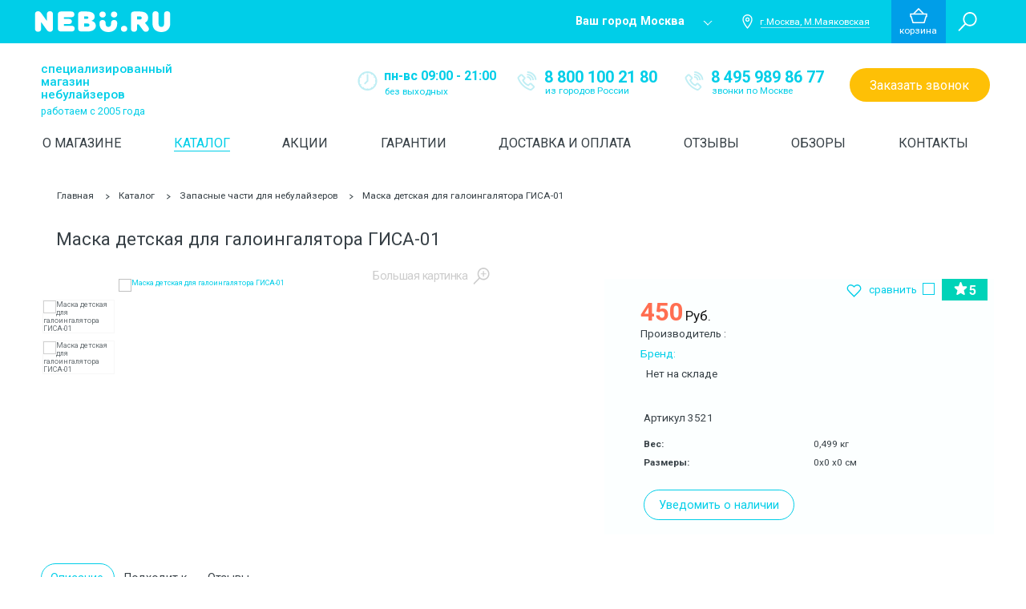

--- FILE ---
content_type: text/html; charset=UTF-8
request_url: https://www.nebu.ru/catalog/zapasnye-chasti-dlya-nebulazerov/maska-detskaya-dlya-galoingalyatora-gisa-01
body_size: 21109
content:
<!DOCTYPE html> <html lang="ru"> <head> <meta charset="utf-8"> <meta http-equiv="X-UA-Compatible" content="ie=edge,chrome=1"> <title>Маска детская для галоингалятора ГИСА-01 в магазине Небу.ру</title>
<meta name="description" content="Маска детская для галоингалятора ГИСА-01. Купить в магазине Небу.ру с доставкой по Москве и России. Полный ассортимент комплектующих для небулайзеров">
<meta name="keywords" content="Маска детская для галоингалятора ГИСА-01. Купить в магазине Небу.ру с доставкой по Москве и России. Полный ассортимент комплектующих для небулайзеров">
<meta property="og:title" content="Маска детская для галоингалятора ГИСА-01 в магазине Небу.ру">
<meta property="og:description" content="Маска детская для галоингалятора ГИСА-01. Купить в магазине Небу.ру с доставкой по Москве и России. Полный ассортимент комплектующих для небулайзеров">
 <meta name="viewport" content="width=device-width, initial-scale=1"> <meta name="format-detection" content="telephone=no"> <link rel="icon" href="https://www.nebu.ru/favicon.ico" type="image/x-icon"> <script type="e721d253939d566ee3fdf458-text/javascript"> var mainCSSLoaded = false; function loadMainCSS(){ if(mainCSSLoaded) return; mainCSSLoaded = true; setTimeout(function(){ var intervalId = setInterval(function(){ if(document.querySelector('.critical-css')){ document.querySelector('.critical-css').remove(); document.querySelector('.preloader').className += ' preloader--hide'; if(document.querySelector('.preloader').className.search(/preloader--hide/) === -1) { document.querySelector('.preloader').className += ' preloader--hide'; } clearInterval(intervalId); } }, 50); }, 300); } setTimeout(function(){ if(!mainCSSLoaded){ loadMainCSS(); } }, 4000); </script> <script type="e721d253939d566ee3fdf458-text/javascript">(function(w,d,s,l,i){w[l]=w[l]||[];w[l].push({'gtm.start': new Date().getTime(),event:'gtm.js'});var f=d.getElementsByTagName(s)[0], j=d.createElement(s),dl=l!='dataLayer'?'&l='+l:'';j.async=true;j.src= 'https://www.googletagmanager.com/gtm.js?id='+i+dl;f.parentNode.insertBefore(j,f); })(window,document,'script','dataLayer','GTM-5LQTTQB');</script> <script src="/cdn-cgi/scripts/7d0fa10a/cloudflare-static/rocket-loader.min.js" data-cf-settings="e721d253939d566ee3fdf458-|49"></script><link rel="preload" href="https://www.nebu.ru/css/vendor.css" as="style" onload="this.rel='stylesheet';"> <noscript><link rel="stylesheet" href="https://www.nebu.ru/css/vendor.css"></noscript> <script src="/cdn-cgi/scripts/7d0fa10a/cloudflare-static/rocket-loader.min.js" data-cf-settings="e721d253939d566ee3fdf458-|49"></script><link id="main-css" rel="preload" href="https://www.nebu.ru/css/main.css" as="style" onload="this.rel='stylesheet'; loadMainCSS();"> <noscript><link rel="stylesheet" href="https://www.nebu.ru/css/main.css"></noscript> <script src="/cdn-cgi/scripts/7d0fa10a/cloudflare-static/rocket-loader.min.js" data-cf-settings="e721d253939d566ee3fdf458-|49"></script><link rel="preload" href="https://www.nebu.ru/assets/css/fixes.css" as="style" onload="this.rel='stylesheet'"> <noscript><link rel="stylesheet" href="https://www.nebu.ru/assets/css/fixes.css"></noscript> <script type="e721d253939d566ee3fdf458-text/javascript"> /*! loadCSS. [c]2017 Filament Group, Inc. MIT License */ !function(a){"use strict";var b=function(b,c,d){function e(a){return h.body?a():void setTimeout(function(){e(a)})}function f(){i.addEventListener&&i.removeEventListener("load",f),i.media=d||"all"}var g,h=a.document,i=h.createElement("link");if(c)g=c;else{var j=(h.body||h.getElementsByTagName("head")[0]).childNodes;g=j[j.length-1]}var k=h.styleSheets;i.rel="stylesheet",i.href=b,i.media="only x",e(function(){g.parentNode.insertBefore(i,c?g:g.nextSibling)});var l=function(a){for(var b=i.href,c=k.length;c--;)if(k[c].href===b)return a();setTimeout(function(){l(a)})};return i.addEventListener&&i.addEventListener("load",f),i.onloadcssdefined=l,l(f),i};"undefined"!=typeof exports?exports.loadCSS=b:a.loadCSS=b}("undefined"!=typeof global?global:this); /*! loadCSS rel=preload polyfill. [c]2017 Filament Group, Inc. MIT License */ !function(a){if(a.loadCSS){var b=loadCSS.relpreload={};if(b.support=function(){try{return a.document.createElement("link").relList.suppolsrts("preload")}catch(b){return!1}},b.poly=function(){for(var b=a.document.getElementsByTagName("link"),c=0;c<b.length;c++){var d=b[c];"preload"===d.rel&&"style"===d.getAttribute("as")&&(a.loadCSS(d.href,d,d.getAttribute("media")),d.rel=null)}},!b.support()){b.poly();var c=a.setInterval(b.poly,300);a.addEventListener&&a.addEventListener("load",function(){b.poly(),a.clearInterval(c)}),a.attachEvent&&a.attachEvent("onload",function(){a.clearInterval(c)})}}}(this); </script> <meta name="mailru-domain" content="cPYdYPotMGe7csKc" /> <meta name="google-site-verification" content="MyIz9odme5e_9f8dewU8gEN1nmMSLqfoCdNUjlTKLRE" /> <meta name="yandex-verification" content="7f84bb73ba58c4cd" />  <script type="e721d253939d566ee3fdf458-text/javascript"> var loadFont = function(){ WebFont.load({ google: { families: ['Roboto:100,300,400,500,700:latin,cyrillic', 'Lobster'] } }); }; var script = document.createElement('script'); script.src = 'https://ajax.googleapis.com/ajax/libs/webfont/1.6.26/webfont.js'; document.head.appendChild(script); script.onload = function() { loadFont(); } </script>  <style class="critical-css"> html { font-family: sans-serif; -ms-text-size-adjust: 100%; -webkit-text-size-adjust: 100%; } body { margin: 0; } a { background: transparent; } h1 { font-size: 2em; margin: .67em 0; } strong { font-weight: 700; } img { border: 0; } svg:not(:root) { overflow: hidden; } button, input, textarea { font-family: inherit; font-size: 100%; margin: 0; } button, input { line-height: normal; } button { text-transform: none; } button { -webkit-appearance: button; } input[type=checkbox] { box-sizing: border-box; padding: 0; } input[type=search] { -webkit-appearance: textfield; box-sizing: content-box; } input[type=search]::-webkit-search-cancel-button, input[type=search]::-webkit-search-decoration { -webkit-appearance: none; } button::-moz-focus-inner, input::-moz-focus-inner { border: 0; padding: 0; } textarea { overflow: auto; vertical-align: top; } @keyframes a { to { transform: rotate(1turn); } } @-webkit-keyframes a { to { -webkit-transform: rotate(1turn); } } .btn { display: inline-block; background-color: transparent; border: none; text-decoration: none; text-align: center; padding: 0; } .btn--fill--yellow { background-color: #fec006; color: #fff; } .btn--fill--yellow.transparent { border: 1px solid transparent; } .btn--fill--turq { background-color: #00cee8; color: #fff; } .btn--fill--grey { background-color: #eff4fa; } .btn--tran-turq { border: 1px solid #00cee8; color: #00cee8; } .input { font-size: 1.3em; background-color: transparent; background-color: #fff; border: 1px solid #cfcfcf; font-family: Roboto,sans-serif; height: 2.92307692em; line-height: 1.15384615em; overflow: hidden; color: #374046; width: 100%; padding: .88461538em .46153846em; } .input::-webkit-input-placeholder { color: #374046; } .input:-moz-placeholder, .input::-moz-placeholder { color: #374046; } .input:-ms-input-placeholder { color: #374046; } .input::-ms-clear { display: none; } .input--checkbox { position: absolute; left: -9999px; } .input--checkbox__label { position: relative; padding-left: 2.5em; } .input--checkbox__icon { width: 1.3em; height: .9em; position: absolute; left: 0; top: 0; } .input--checkbox__svg { width: 1.3em; height: .9em; display: none; } .input--checkbox__text { color: #374046; font-size: 1.3em; } .input--checkbox--yellow+.input--checkbox__label .input--checkbox__svg { fill: #fec006; } .sign-in { display: none; width: 35.2em; padding: 3.6em 3.5em; box-shadow: 0 4px 10px 0 hsla(0,0%,53%,.25); background-color: #fff; } .sign-in__title { text-align: center; color: #374046; font-size: 2em; margin-bottom: 1.25em; } .sign-in__input { margin-top: 2em; } .sign-in__btn--sign { font-size: 1.8em; text-transform: uppercase; height: 2.8333333333333335em; line-height: 2.8333333333333335em; min-width: 7.555555555555555em; border-radius: 1.4166666666666667em; padding-left: .5555555555555556em; padding-right: .5555555555555556em; } .sign-in__btn--forget { display: inline-block; background-color: transparent; border: none; text-align: center; padding: 0; color: #00cee8; font-size: 1.3em; text-decoration: none; } .sign-in__btn--remember { display: inline-block; background-color: transparent; text-decoration: none; text-align: center; padding: 0; background: none; border: none; padding-right: 1.1em; padding-left: 1.1em; } .sign-in__btn--remember__label__text { display: inline-block; } .sign-in__btn--remember__label__text:before { content: attr(data-text-desk); display: block; } .sign-in__btn--cancel { display: inline-block; background-color: transparent; border: none; text-decoration: none; text-align: center; padding: 0; font-size: 1.8em; margin-right: 1.3em; color: #374046; } .sign-in__btn--reg { display: inline-block; background-color: transparent; border: none; text-align: center; padding: 0; color: #374046; font-size: 1.7em; font-weight: 700; line-height: 1.0588235294117647em; text-decoration: none; border-bottom: 1px solid transparent; } .sign-in__btns1 { text-align: justify; white-space: normal; margin-top: 3.1em; } .sign-in__btns1:after { content: ""; display: inline-block; width: 100%; } .sign-in__btns2 { text-align: justify; white-space: normal; margin-top: 2.8em; } .sign-in__btns2:after { content: ""; display: inline-block; width: 100%; } .sign-in__btns3 { margin-top: 1.5em; } .cart-tip { display: none; position: relative; width: 44.6em; height: 25.9em; padding-left: 3.5em; padding-right: 3.5em; background-color: #fff; box-shadow: 0 .4em 1em 0 hsla(0,0%,53%,.25); } .cart-tip__empty__icon { width: 13.8em; height: 11.9em; position: absolute; left: 0; right: 0; margin: auto; top: 45.6%; -webkit-transform: translateY(-50%); transform: translateY(-50%); } .cart-tip__empty__icon__svg { width: 13.8em; height: 11.9em; fill: rgba(0,206,232,.1); } .cart-tip__empty__text { font-size: 2.7em; color: #00cee8; text-align: center; position: absolute; left: 0; right: 0; margin: auto; top: 48.2%; -webkit-transform: translateY(-50%); transform: translateY(-50%); } .helper { position: fixed; right: 0; -webkit-transform: translateX(100%) rotate(-90deg); transform: translateX(100%) rotate(-90deg); -webkit-transform-origin: bottom left; transform-origin: bottom left; text-align: center; width: 21.6em; height: 4.4em; line-height: 4.4em; border-top-left-radius: 1.8em; border-top-right-radius: 1.8em; z-index: 25; } .helper--ask { background-color: #00cee8; bottom: 44.8em; } .helper--call { background-color: #fec006; bottom: 16em; } .helper__text { color: #fff; font-size: 1.9em; line-height: 2.31578947em; margin-right: .52631579em; } .helper__icon, .helper__text { display: inline-block; vertical-align: middle; } .helper__icon__svg { fill: #fff; } .helper__icon--question, .helper__icon--question .helper__icon__svg { width: 3.1em; height: 3.1em; } .helper__icon--phone, .helper__icon--phone .helper__icon__svg { width: 2.7em; height: 2.7em; } .preloader { position: fixed; z-index: 100; } .preloader, .preloader:before { left: 0; top: 0; width: 100%; height: 100%; } .preloader:before { content: ""; position: absolute; background: rgba(55,64,70,.99); } .preloader__icon { width: 3.9561em; height: 4.25em; position: absolute; left: 0; right: 0; top: 0; bottom: 0; margin: auto; -webkit-animation: a .5s infinite ease; animation: a .5s infinite ease; } .preloader__svg { width: 3.9561em; height: 4.25em; fill: #00cee8; } .to-top { opacity: 0; visibility: hidden; } .to-top { -webkit-transform: scale(.5); transform: scale(.5); position: fixed; right: 8.6em; bottom: 4em; background-color: #00cee8; background-clip: content-box; border-radius: 50%; border: .4em solid rgba(0,206,232,.12); width: 6.9em; height: 6.9em; z-index: 40; } .to-top:before { content: ""; display: block; width: 2.5em; height: 2.5em; border: .4em solid #fff; -webkit-transform: rotate(-45deg) translate(21%,-17%); transform: rotate(-45deg) translate(21%,-17%); border-bottom: 0; border-left: 0; position: absolute; left: 0; right: 0; margin: auto; top: 50%; } .bread-crumbs { margin-top: 3.2em; margin-bottom: 1em; } .bread-crumbs__inner { padding-left: 1.2em; } .bread-crumbs__item { display: inline-block; } .bread-crumbs__item:after { content: ""; display: inline-block; border: 1px solid #374046; width: .6em; height: .6em; border-left: 0; border-bottom: 0; -webkit-transform: rotate(45deg) skew(-7deg,-7deg); transform: rotate(45deg) skew(-7deg,-7deg); margin-left: 1.3em; margin-right: 1.1em; } .bread-crumbs__item:last-child:after { display: none; } .bread-crumbs__item.active .bread-crumbs__link { text-decoration: underline; } .bread-crumbs__link { font-size: 1.3em; line-height: 1.46153846em; color: #374046; text-decoration: none; display: inline-block; } @media screen and (-webkit-min-device-pixel-ratio:0) { .sign-in__btn--sign { line-height: 2.9444444444444446em; } } @media screen and (max-height:799px) { .helper--call { bottom: 35em; } .helper--ask { bottom: 10em; } } @media screen and (max-width:1699px) { .to-top { right: 4.3em; } } @media screen and (max-width:1449px) { .to-top { right: 1.5em; } } @media screen and (max-width:1399px) { .helper { font-size: .8em; } .helper--call { bottom: 37.5em; } .helper--ask { bottom: 12.5em; } .to-top { font-size: .8em; } } @media screen and (max-width:1280px) { .helper, .to-top { display: none; } .bread-crumbs { margin-top: 2.8em; margin-bottom: 1em; } .bread-crumbs__inner { padding-left: 3.4em; padding-right: 3em; } } @media screen and (max-width:640px) { .input { height: 10vw; font-size: 4.0625vw; line-height: 6.25vw; padding: 1.5625vw 2.34375vw 1.5625vw 3.125vw; } .input--checkbox__label { display: inline-block; padding-left: 6.09375vw; } .input--checkbox__icon { top: .9375vw; } .input--checkbox__icon, .input--checkbox__svg { width: 3.90625vw; height: 2.96875vw; } .input--checkbox__text { font-size: 4.0625vw; } .bread-crumbs { margin-top: 4.375vw; margin-bottom: 1.5625vw; display: none; } .bread-crumbs__inner { padding-left: 5.625vw; } .bread-crumbs__item { display: none; } .bread-crumbs__item:last-child { display: block; padding-left: 4.375vw; position: relative; } .bread-crumbs__item:last-child:after { display: block; position: absolute; left: 0; top: 0; bottom: 0; margin: auto; } .bread-crumbs__item.active .bread-crumbs__link { text-decoration: none; } .bread-crumbs__item:after { -webkit-transform: rotate(225deg) skew(-7deg,-7deg); transform: rotate(225deg) skew(-7deg,-7deg); width: 2.5vw; height: 2.5vw; vertical-align: middle; border-width: .3125vw; } .bread-crumbs__link { font-size: 4.6875vw; line-height: 6.5625vw; vertical-align: middle; margin-left: 1.09375vw; white-space: nowrap; overflow: hidden; text-overflow: ellipsis; max-width: 100%; } } @-webkit-keyframes a { 0% { -webkit-transform: rotate(0deg); transform: rotate(0deg); } to { -webkit-transform: rotate(1turn); transform: rotate(1turn); } } @keyframes a { 0% { -webkit-transform: rotate(0deg); transform: rotate(0deg); } to { -webkit-transform: rotate(1turn); transform: rotate(1turn); } } .goods__add-info { display: none; position: absolute; top: calc(100% - 3em); padding-top: 5px; left: -1px; right: -1px; border: 1px solid #f5f5f5; border-top: 0; } .goods__add-info:after { content: ""; position: absolute; bottom: 100%; height: 5px; background-color: #fff; width: 100%; left: 0; } .goods__add-info:before { content: ""; box-shadow: 0 4px 10px 0 hsla(0,0%,53%,.25); position: absolute; top: 3em; bottom: 0; left: 0; right: 0; } .goods__add-info__inner { background-color: #fff; padding-left: 1.4em; padding-right: 1.4em; position: relative; } .goods__add-info__head { border-bottom: 1px solid #f5f5f5; padding-bottom: 1em; } .goods__add-info__body { padding-top: .8em; padding-bottom: 2.3em; } .goods__add-info__body .goods__add-info__item { margin-top: .5em; margin-bottom: .5em; } .goods__add-info__item { font-size: 1.3em; line-height: 1.46153846em; margin-top: .2em; margin-bottom: .2em; } .goods__add-info__item:first-child { margin-top: 0; } .goods__add-info__item:last-child { margin-bottom: 0; } .goods__compare .input--checkbox__svg { width: .73333333em; height: .46666667em; } @media screen and (max-width:640px) { .goods__compare .input--checkbox__svg { width: 3.90625vw; height: 2.96875vw; } .goods__item__info__text br { display: none; } } @-ms-viewport { width: device-width; } .popup__title { font-size: 2em; line-height: 1.2em; color: #374046; text-align: center; } .popup__body { display: none; } .popup--city__btns { text-align: center; margin-top: 2.4em; } .popup--city__btn { font-size: 1.6em; height: 2.75em; line-height: 2.625em; border-radius: 1.375em; min-width: 5.8125em; padding-left: .625em; padding-right: .625em; margin-right: 1.125em; vertical-align: top; } .popup--city__btn:last-child { margin-right: 0; } .popup--city-choose__body { margin-top: 2.5em; } .popup--city-choose__inputs { padding-left: 4.8em; padding-right: 4.4em; } .popup--city-choose__inputs:after, .popup--city-choose__inputs:before { content: " "; display: table; } .popup--city-choose__inputs:after { clear: both; } .popup--city-choose__input { font-size: 1.4em; width: 25.21428571em; height: 3em; padding-left: 1em; line-height: 3em; color: #374046; } .popup--city-choose__btn { float: right; font-size: 1.6em; width: 11.375em; height: 2.625em; border-radius: 1.3125em; } .popup--ask__inputs { margin-top: 2.9em; } .popup--ask__input { margin-top: 2em; } .popup--ask__input:first-child { margin-top: 0; } .popup--ask__input--question .popup--ask__input__self { min-height: 9.23076923em; } .popup--ask__btn { text-align: center; margin-top: 2.9em; } .popup--ask__btn__self { font-size: 1.6em; width: 11.375em; height: 2.625em; border-radius: 1.3125em; } .popup--call__text { font-size: 1.3em; line-height: 1.46153846em; margin-top: 1.38461538em; text-align: center; } .popup--call__inputs { margin-top: 2.5em; } .popup--call__input { margin-top: 2em; } .popup--call__input:first-child { margin-top: 0; } .popup--call__btn { text-align: center; margin-top: 2.9em; } .popup--call__btn__self { font-size: 1.6em; width: 11.375em; height: 2.625em; border-radius: 1.3125em; } .popup--thnx__title { font-size: 3.1em; } .popup--thnx__text { font-size: 1.7em; line-height: 1.41176471em; margin-top: 1em; } .popup--one-click__body { border-top: 1px solid #f5f5f5; border-top-width: .1em; margin-top: 1.3em; } .popup--one-click__info { margin-top: 1.5em; } .popup--one-click__info:after, .popup--one-click__info:before { content: " "; display: table; } .popup--one-click__info:after { clear: both; } .popup--one-click__info__img { float: left; width: 16.8em; margin-top: .5em; } .popup--one-click__info__img img { max-width: 100%; } .popup--one-click__info__meta { float: left; width: calc(100% - 16.8em); padding-left: 1.8em; } .popup--one-click__info__meta__name { font-weight: 700; font-size: 1.8em; line-height: 1.27777778em; } .popup--one-click__info__meta__desc { color: #888; font-size: 1.5em; line-height: 1.46666667em; margin-top: .93333333em; } .popup--one-click__info__meta__price { margin-top: 2em; } .popup--one-click__info__meta__price__title { font-size: 1.6em; font-weight: 700; text-transform: uppercase; } .popup--one-click__info__meta__price__amount { margin-top: .5em; } .popup--one-click__info__meta__price__amount__val { font-size: 3.6em; font-weight: 700; color: #ff6e51; display: inline-block; } .popup--one-click__info__meta__price__amount__curr { font-size: 1.9em; font-weight: 300; display: inline-block; margin-left: .31578947em; } .popup--one-click__info__inputs { clear: both; width: 28.3em; margin: auto; padding-top: 1.5em; } .popup--one-click__info__inputs__item { margin-bottom: 1.9em; } .popup--one-click__info__inputs__item:last-child { margin-bottom: 0; } .popup--one-click__info__btn { text-align: center; margin-top: 3.2em; } .popup--one-click__info__btn__self { font-size: 1.8em; width: 10.77777778em; height: 2.55555556em; line-height: 2.55555556em; border-radius: 1.27777778em; } @media screen and (max-width:960px) { .popup--city-choose__btn { float: none; margin: auto; position: absolute; top: 9.1875em; left: 0; right: 0; } .popup--city-choose__input { width: 100%; } .popup--city-choose__inputs { padding-left: 2.8em; padding-right: 2.8em; } } @media screen and (max-width:640px) { .popup__title { font-size: 6.25vw; } .popup--city-choose__inputs { padding-left: 20px; padding-right: 20px; } .popup--ask__btn__self, .popup--call__btn__self { width: 54.84375vw; height: 10.9375vw; line-height: 10.9375vw; font-size: 4.6875vw; border-radius: 5.46875vw; } .popup--call__text { font-size: 4.0625vw; line-height: 5.9375vw; } .popup--one-click__info__img { float: none; width: 100%; text-align: center; } .popup--one-click__info__meta { float: none; width: 100%; } .popup--one-click__info__meta__name { font-size: 5vw; } .popup--one-click__info__meta__desc { font-size: 4.0625vw; line-height: 5vw; } .popup--one-click__info__meta__price__title { font-size: 4.375vw; line-height: 6.25vw; } .popup--one-click__info__meta__price__amount__val { font-size: 8.125vw; color: #00d3b8; } .popup--one-click__info__meta__price__amount__curr { font-size: 4.6875vw; } .popup--one-click__info__inputs { width: 100%; } .popup--one-click__info__inputs__item { margin-bottom: 6.25vw; } .popup--one-click__info__btn__self { width: 54.6875vw; height: 10.9375vw; line-height: 10.9375vw; border-radius: 5.46875vw; font-size: 4.6875vw; } } @media screen and (max-width:400px) { .popup--thnx__text { font-size: 14px; } .popup--thnx__title { font-size: 20px; } } html { box-sizing: border-box; } *, :after, :before { box-sizing: inherit; } body, html { font: 10px Roboto,sans-serif; } body { min-width: 320px; max-width: 1920px; margin: 0 auto; -webkit-font-smoothing: antialiased; -moz-osx-font-smoothing: grayscale; -webkit-text-size-adjust: none; position: relative; color: #374046; background-color: #fff; } :focus { outline: none; } a { color: #00cee8; text-decoration: none; } input, input[type=search], textarea { -webkit-appearance: none; border-radius: 0; box-shadow: none; } input[type=search] { box-sizing: border-box; } input[type=search]::-webkit-search-cancel-button, input[type=search]::-webkit-search-decoration { -webkit-appearance: none; border-radius: 0; box-shadow: none; } input::-webkit-inner-spin-button, input::-webkit-outer-spin-button { -webkit-appearance: none; margin: 0; border-radius: 0; box-shadow: none; } button { padding: 0; color: #374046; } ul { list-style: none; } img { vertical-align: middle; } .container { min-height: 100vh; overflow: hidden; padding-bottom: 19.5em; } .inner, .inner-clear { max-width: 1200px; margin: 0 auto; } .inner-clear:after, .inner-clear:before { content: " "; display: table; } .inner-clear:after { clear: both; } .brand .main-block { padding-bottom: 20em; } @media screen and (max-width:640px) { .main-block { padding-top: 12.8125vw; } } .brand__info { color: #5b5b5b; margin-top: 2em; } @media (max-width:1280px) { .brand__info { background-color: #f0f3f6; } } @media (max-width:768px) { .brand__info { padding-top: 7.4em; margin-top: 0; } } @media (max-width:640px) { .brand__info { padding-left: 15px; padding-right: 15px; padding-left: 0; padding-right: 0; padding-top: 20px; } } .brand__info__inner { max-width: 1200px; margin: 0 auto; position: relative; padding-bottom: 5em; } .brand__info__inner:after, .brand__info__inner:before { content: " "; display: table; } .brand__info__inner:after { clear: both; } @media (max-width:1280px) { .brand__info__inner { padding-left: 2em; padding-right: 2em; } } @media (max-width:640px) { .brand__info__inner { padding: 20px 0 110px; height: 230px; position: relative; overflow: hidden; } } .brand__info__title { font-size: 2.5em; line-height: 1.24em; font-weight: 400; opacity: .5; } @media (max-width:768px) { .brand__info__title { display: none; } } .brand__info__desc { float: left; width: 50%; } @media (max-width:1280px) { .brand__info__desc { width: 65%; } } @media (max-width:768px) { .brand__info__desc { width: 50%; } } @media (max-width:640px) { .brand__info__desc { width: 100%; float: none; } } .brand__info__desc:before { content: ""; position: absolute; right: 25%; width: 9999px; height: 100%; background-color: #f0f3f6; } @media (max-width:1280px) { .brand__info__desc:before { display: none; } } .brand__info__desc__inner { position: relative; padding-top: 3em; } @media (max-width:768px) { .brand__info__desc__inner { padding-top: 0; } } @media (max-width:640px) { .brand__info__desc__inner { padding-left: 15px; padding-right: 15px; } } .brand__info__desc__body { font-size: 1.5em; line-height: 1.6em; color: #5b5b5b; } .brand__info__cert { float: left; margin-right: 2.53333333em; margin-bottom: 2.66666667em; } @media (max-width:768px) { .brand__info__cert { float: none; } } @media (max-width:640px) { .brand__info__cert { max-width: 50%; } } .brand__info__cert__i { box-shadow: 0 5px 9px rgba(61,61,61,.1); } .brand__info__cert__i img { max-width: 14.66666667em; } @media (max-width:768px) { .brand__info__cert__i { display: none; } } .brand__info__logo { margin-bottom: 3em; } @media (max-width:640px) { .brand__info__logo { padding-right: 15px; } } @media (max-width:640px) { .brand__info__logo img { max-width: 100%; } } .brand__info__pic { float: left; width: 50%; position: relative; } @media (max-width:1280px) { .brand__info__pic { width: 35%; } } @media (max-width:768px) { .brand__info__pic { width: 50%; } } @media (max-width:640px) { .brand__info__pic { position: absolute; right: 0; width: 47%; top: 2px; float: none; } } .brand__info__pic__badges { position: absolute; right: 8px; top: 50px; left: 50%; text-align: right; white-space: nowrap; } @media (max-width:1280px) { .brand__info__pic__badges { text-align: center; left: 0; } } @media (max-width:768px) { .brand__info__pic__badges { top: 0; } } @media (max-width:640px) { .brand__info__pic__badges { text-align: justify; white-space: normal; top: 10px; } .brand__info__pic__badges:after { content: ""; width: 100%; display: inline-block; } } .brand__info__pic__badges__item--mobile { display: none; text-align: center; } @media (max-width:768px) { .brand__info__pic__badges__item--mobile { display: inline-block; vertical-align: middle; } } @media (max-width:640px) { .brand__info__pic__badges__item--mobile { margin-left: 0; max-width: 27%; } } @media (max-width:768px) { .brand__info__pic__badges__item--mobile img { max-width: 80%; } } .brand__info__pic__badges__item__text { font-size: 1.6em; line-height: 1.1875em; color: #00cee8; text-transform: uppercase; } @media (max-width:640px) { .brand__info__pic__badges__item__text { font-size: 1.875vw; } } .brand__info__pic__badges>img { margin-left: 45px; vertical-align: middle; } @media (max-width:640px) { .brand__info__pic__badges>img { margin-left: 0; max-width: 27%; } } .brand__info__pic__img { padding-left: 3em; } @media (max-width:640px) { .brand__info__pic__img { display: none; } } .brand__info__toggle { padding: 43px 0 38px; display: none; background: url(/img/pages/brand/toggle.png); background-size: contain; margin-left: -15px; margin-right: -15px; } .brand__info__toggle.expand .brand__info__toggle__icon { -webkit-transform: rotate(-135deg); transform: rotate(-135deg); } @media (max-width:640px) { .brand__info__toggle { display: block; position: absolute; bottom: 0; width: calc(100% + 30px); left: -15px; right: -15px; margin: auto; } } .brand__info__toggle__icon { width: 20px; height: 20px; margin: auto; border-left: 3px solid #00cee8; border-top: 3px solid #00cee8; -webkit-transform: rotate(45deg); transform: rotate(45deg); } .header { position: relative; padding-top: 6em; z-index: 30; } .header__slice { position: absolute; left: 0; right: 0; top: 0; height: 6em; background-color: #00cee8; z-index: 10; } .header__slice .header__info__cont { display: none; } .header__slice__inner { padding-right: 1em; } .header__logo { width: 18.8em; height: 2.8em; position: absolute; float: left; top: 0; bottom: 0; margin: auto; margin-left: 1.3em; } .header__logo__svg { width: 18.8em; height: 2.8em; fill: #fff; } .header__logo__link { position: absolute; top: 0; left: 0; width: 100%; height: 100%; } .header__address { float: right; } .header__address__city { font-size: 1.6em; line-height: 3.75em; margin-right: 1.325em; display: inline-block; vertical-align: middle; position: relative; color: #fff; font-weight: 700; border: none; background: transparent; padding: 0; max-width: 13.4375em; white-space: nowrap; text-overflow: ellipsis; text-decoration: none; overflow: hidden; padding-right: 3em; } .header__address__city:after { content: ""; position: absolute; right: .7em; top: -.2em; bottom: 0; margin: auto; width: .5625em; height: .5625em; border: 1px solid transparent; border-right-color: #fff; border-bottom-color: #fff; -webkit-transform: rotate(45deg); transform: rotate(45deg); } .header__address__loc { display: inline-block; vertical-align: middle; margin-right: 6.4em; } .header__address__loc__icon { display: inline-block; width: 1.5em; height: 2em; vertical-align: middle; margin-right: .8em; } .header__address__loc__icon__svg { width: 1.5em; height: 2em; fill: #fff; } .header__address__loc__text { display: inline-block; position: relative; color: #fff; font-size: 1.3em; vertical-align: middle; max-width: 17em; max-width: 13.07692308em; white-space: nowrap; overflow: hidden; text-overflow: ellipsis; } .header__address__loc__text:after { content: ""; position: absolute; left: 1px; bottom: 0; background-color: #a3e7f4; height: 1px; width: 100%; } .header__user { float: right; } .header__user__item { position: relative; display: inline-block; height: 6em; vertical-align: top; margin-right: -.3em; white-space: nowrap; } .header__user__item>* { white-space: normal; } .header__user__item:after { content: ""; display: inline-block; vertical-align: middle; height: 100%; width: 0; } .header__user__item__inner { display: inline-block; width: 100%; vertical-align: middle; white-space: normal; } .header__user__item--link { min-width: 17.9em; } .header__user__item--link .header__user__link { display: block; } .header__user__link { display: none; position: absolute; top: 0; left: 0; width: 100%; height: 100%; z-index: 1; } .header__user__room { background-color: #fec006; min-width: 6.4em; } .header__user__room__icon { width: 2.2em; height: 2.2em; margin: 0 auto; margin-bottom: .2em; } .header__user__room__icon__svg { width: 2.2em; height: 2.2em; fill: #fff; } .header__user__room__text { font-size: 1.3em; color: #fff; text-transform: lowercase; text-align: center; } .header__user__room__sign-in { position: absolute; top: 100%; right: 0; } .header__user__cart { background-color: #009ee8; min-width: 7.1em; padding-left: 1.1em; padding-right: 1em; } .header__user__cart__desc { display: inline-block; vertical-align: middle; position: relative; top: .2em; } .header__user__cart__desc:after { content: ""; height: 4.8em; width: 1px; position: absolute; right: -1.1em; top: -.3em; background-color: hsla(0,0%,100%,.12); } .header__user__cart__icon { width: 2.4em; height: 2.1em; margin: 0 auto; } .header__user__cart__icon__svg { width: 2.4em; height: 2.1em; fill: #fff; } .header__user__cart__text { font-size: 1.3em; line-height: 1.7em; color: #fff; text-transform: lowercase; text-align: center; } .header__user__cart__num { display: none; vertical-align: middle; margin-left: 2em; position: relative; top: -.3em; } .header__user__cart__num__amount, .header__user__cart__num__price { color: #fff; font-size: 1.6em; text-transform: lowercase; } .header__user__cart__num__price { margin-top: .2em; max-width: 6.875em; white-space: nowrap; overflow: hidden; text-overflow: ellipsis; } .header__user__cart__cart-tip { position: absolute; top: 100%; right: 0; } .header__user__comp { min-width: 7.7em; padding-right: .9em; padding-left: .9em; background-color: #374046; } .header__user__comp__desc { display: inline-block; vertical-align: middle; position: relative; } .header__user__comp__desc:after { content: ""; height: 4.8em; width: 1px; position: absolute; right: -.7em; top: -.4em; background-color: hsla(0,0%,100%,.12); } .header__user__comp__icon { width: 2.3em; height: 2.1em; margin: 0 auto; margin-bottom: .3em; } .header__user__comp__icon__svg { width: 2.3em; height: 2.1em; fill: #fff; } .header__user__comp__text { font-size: 1.3em; color: #fff; text-transform: lowercase; text-align: center; } .header__user__comp__amount { display: inline-block; font-size: 1.6em; margin-left: 1.1em; color: #fff; text-align: center; position: relative; top: .4em; max-width: 5em; text-overflow: ellipsis; overflow: hidden; white-space: nowrap; } .header__user__search { display: inline-block; background-color: transparent; border: none; text-decoration: none; text-align: center; padding: 0; width: 6em; } .header__user__search__icon { width: 2.7em; height: 2.6em; margin: 0 auto; position: relative; } .header__user__search__icon__svg { width: 2.7em; height: 2.6em; fill: #fff; } .header__user__search__self { display: none; position: absolute; top: 100%; right: 0; width: 50em; padding: 1.6em; background-color: #fff; box-shadow: 0 4px 10px 0 hsla(0,0%,53%,.25); } .header__user__search__self__expand { margin-top: 1em; font-size: 1.4em; text-align: left; } .header__user__search__self__expand a { color: #374046; display: block; text-align: left; text-overflow: ellipsis; overflow: hidden; white-space: nowrap; margin-top: .35714286em; } .header__info { padding-top: 2.7em; background-color: #fff; } .header__info__inner { padding-left: 1.2em; padding-right: .6em; } .header__info__desc { color: #00cee8; width: 18.5em; float: left; } .header__info__desc__strong { font-size: 1.7em; line-height: 1.0588235294117647em; font-weight: 500; } .header__info__desc__small { display: block; font-size: 1.4em; line-height: 1.5714285714285714em; margin-top: .21428571428571427em; } .header__info__cont { float: right; margin-top: .8em; } .header__info__cont__item { padding-left: 4em; margin-left: 3.3em; position: relative; display: inline-block; vertical-align: top; } .header__info__cont__item__icon { position: absolute; left: .3em; top: .4em; } .header__info__cont__item__icon--clock, .header__info__cont__item__icon--clock .header__info__cont__item__icon__svg { width: 2.8em; height: 2.7em; } .header__info__cont__item__icon--phone, .header__info__cont__item__icon--phone .header__info__cont__item__icon__svg { width: 2.7em; height: 2.7em; } .header__info__cont__item__icon__svg { fill: rgba(0,187,211,.25); } .header__info__cont__item__num { display: block; text-decoration: none; font-size: 2.2em; font-weight: 700; color: #00cee8; } .header__info__cont__item__text { color: #00cee8; font-size: 1.3em; margin-top: -2px; padding-left: 1px; } .header__info__cont__item--clock { margin-right: -.9em; } .header__info__cont__item--clock .header__info__cont__item__num { font-size: 1.8em; margin-bottom: .2777777777777778em; white-space: pre-wrap; } .header__info__cont__item--btn { padding-left: 0; } .header__info__cont__item:first-child { margin-left: 0; } .header__info__march-card { float: left; width: 6.1em; height: 5.8em; margin-left: 3.1em; } .header__info__march-card__svg { width: 6.1em; height: 5.8em; } .header__info__address { display: none; } .header__call-btn { font-size: 1.8em; height: 2.5555555555555554em; padding-left: .5555555555555556em; padding-right: .5555555555555556em; min-width: 10.777777777777779em; border-radius: 1.2777777777777777em; } .header__menu { margin-top: 2.3em; } .header__menu__list { text-align: justify; padding: 0 32px 0 13px; margin: 0; } .header__menu__list:after { content: ""; display: inline-block; width: 100%; height: 0; } .header__menu__list__item { display: inline-block; position: relative; } .header__menu__list__sub-menu { display: none; position: absolute; top: 100%; width: 72.7em; background-color: #fff; box-shadow: 0 .4em 1em 0 hsla(0,0%,53%,.25); } .header__menu__list__catalog { padding: 3.4em 3em 1.2em; } .header__menu__list__catalog__title { color: #374046; font-size: 1.6em; line-height: 1.375em; padding-left: .625em; } .header__menu__list__catalog__body { margin-top: 2.5em; } .header__menu__list__catalog__body:after, .header__menu__list__catalog__body:before { content: " "; display: table; } .header__menu__list__catalog__body:after { clear: both; } .header__menu__list__catalog__item { display: inline-block; margin-right: -.3em; vertical-align: top; text-align: center; width: 20%; margin-bottom: 2.4em; } .header__menu__list__catalog__item__title { margin-top: .4em; } .header__menu__list__catalog__item__title__link { text-decoration: none; color: #374046; font-size: 1.3em; line-height: 1.4615384615384615em; display: block; } .header__menu__list__catalog__item__title__link.active { text-decoration: underline; color: #00cee8; } .header__menu__list__catalog__item__title__link--yellow { color: #fec006; } .header__menu__list__catalog__item__img__self { max-width: 100%; } .header__menu__list__link { text-decoration: none; text-transform: uppercase; color: #374046; font-size: 1.8em; line-height: 1.2222222222222223em; border-bottom: 1px solid transparent; } .header__menu__meta, .header__mob-menu { display: none; } .header--shadow { padding-bottom: 1.5em; box-shadow: 0 .4em 1em hsla(0,0%,53%,.07); } @media screen and (max-width:1280px) { .header__address__city { margin-right: 1.875em; } .header__address__loc { margin-right: 3em; } .header__address__loc__text { line-height: 4.61538462em; } .header__address__loc__text:after { bottom: 1.61538462em; } .header__logo { width: 19.6em; margin-left: 0; } .header__logo__svg { width: 19.6em; } .header__user__item { margin-right: -.3em; } .header__info__march-card { display: none; } } @media screen and (max-width:1200px) { .header__address__loc { display: none; } } @media screen and (max-width:1150px) { .header__info { padding-top: 1.4em; } .header__address__city { display: none; } .header__info__inner { position: relative; padding-left: 3.3em; padding-right: 1em; } .header__slice__inner { padding-left: 3.4em; padding-right: 3.5em; } .header__info__desc { letter-spacing: -.05em; } .header__info__address { display: block; float: right; margin-right: 15.1em; } .header__info__desc__small { display: none; } .header__info__address__city { position: relative; display: inline-block; font-size: 1.4em; line-height: 2.71428571em; padding-right: 1.92857143em; color: #009ee8; font-weight: 700; text-decoration: none; max-width: 12.5em; white-space: nowrap; text-overflow: ellipsis; overflow: hidden; vertical-align: middle; } .header__info__address__city:after { content: ""; position: absolute; right: .6em; top: -.5em; bottom: 0; margin: auto; width: .5625em; height: .5625em; border: 1px solid transparent; border-right-color: currentColor; border-bottom-color: currentColor; -webkit-transform: rotate(45deg); transform: rotate(45deg); } .header__info__address__loc { position: relative; display: inline-block; margin-left: 1.6em; top: -.3em; } .header__info__address__loc__icon { width: 1.5em; height: 2em; display: inline-block; vertical-align: middle; } .header__info__address__loc__icon__svg { width: 1.5em; height: 2em; fill: #fec006; } .header__info__address__loc__text { display: inline-block; vertical-align: middle; color: #fec006; font-size: 1.4em; margin-left: .57142857em; } .header__info__cont__item { margin-left: 1.1em; } .header__info__cont__item:nth-child(2) { margin-left: 6.1em; } .header__info__cont__item--btn { margin-left: 2.6em; } .header__call-btn { height: 2.22222222em; margin-top: .27777778em; } .header__info__cont__item--phone { padding-left: 4.1em; } .header__info__cont__item--clock .header__info__cont__item__text { display: none; } .header__info .header__info__cont { float: left; } .header__info .header__info__cont__item--clock { position: absolute; right: 3.9em; width: 10.6em; padding-left: 2.6em; top: .1em; } .header__info .header__info__cont__item__icon--clock { width: 1.6em; height: 1.6em; top: 1.1em; left: .1em; } .header__info .header__info__cont__item--clock .header__info__cont__item__num { font-size: 1.4em; margin-bottom: 0; color: #fec006; } .header__info .header__info__cont__item__icon--clock .header__info__cont__item__icon__svg { width: 1.6em; height: 1.6em; fill: #fec006; } .header__info__cont__item__text { margin-top: .3em; } .header__menu__btn { display: none; background-color: #00cee8; position: absolute; left: 3.4em; bottom: 0; width: 4em; height: 4em; } .header__menu__btn__line { background-color: #fff; position: absolute; height: .4em; width: 2.5em; left: .7em; } .header__menu__btn__line:nth-child(1) { top: 1.1em; -webkit-transform-origin: top left; transform-origin: top left; } .header__menu__btn__line:nth-child(2) { top: 1.8em; } .header__menu__btn__line:nth-child(3) { top: 2.5em; -webkit-transform-origin: top left; transform-origin: top left; } } @media screen and (max-width:1030px) { .header__user__room__sign-in { right: auto; left: 0; } .header__menu__btn { display: block; } .header__menu { display: none; width: 23em; margin-top: 0; position: absolute; left: 3.4em; background-color: #fff; } .header__menu__list { padding: 0; padding-top: 1.2em; } .header__menu__list:after { display: none; } .header__menu__list__item { display: block; } .header__menu__list__item:last-child .header__menu__list__link { border-bottom: 0; } .header__menu__list__link { font-size: 1.5em; text-transform: none; line-height: 2.26666667em; border-bottom: 1px solid hsla(0,0%,96%,.55); display: block; padding-left: 1.33333333em; } } @media screen and (max-width:767px) { .header__slice__inner { padding-left: 1em; padding-right: .3em; } .header__logo { width: 17.5em; } .header__logo__svg { width: 18em; } .header__info__address__loc, .header__info__cont__item--phone-msk { display: none; } } @media screen and (max-width:640px) { .header { padding-top: 15.15625vw; } .header--shadow { padding-bottom: 0; } .header__slice { height: 15.15625vw; } .header__info { height: 0; padding: 0; position: absolute; top: 0; } .header__info .header__info__cont__item--clock, .header__info__address, .header__info__cont__item--btn, .header__info__cont__item--phone, .header__info__desc { display: none; } .header__slice__inner { padding-left: 8.59375vw; padding-right: 4.6875vw; } .header__user__cart, .header__user__comp, .header__user__room { display: none; } .header__logo { left: 0; right: 0; margin: auto; } .header__logo, .header__logo__svg { width: 45.625vw; height: 6.875vw; } .header__user__search { height: 15.15625vw; width: 15.15625vw; } .header__user__search__icon, .header__user__search__icon__svg { width: 7.8125vw; height: 7.5vw; } .header__user__search__self { padding: 2.96875vw 4.6875vw 2.8125vw; width: 82.8125vw; } .header__user__search__self__input { font-size: 4.0625vw; height: 9.375vw; line-height: 6.25vw; padding: 1.5625vw 4.6875vw 2.34375vw 1.5625vw; } .header__menu { position: fixed; top: 15.125vw; left: 4.6875vw; z-index: 11; bottom: 0; overflow: auto; } .header__menu__btn { top: 0; width: 15.3125vw; height: 15.15625vw; left: 4.6875vw; bottom: auto; z-index: 11; position: absolute; background-color: transparent; } .header__menu__btn__line { width: 7.8125vw; height: 1.25vw; left: 3.90625vw; } .header__menu__btn__line:nth-child(1) { top: 4.6875vw; } .header__menu__btn__line:nth-child(2) { top: 7.1875vw; } .header__menu__btn__line:nth-child(3) { top: 9.6875vw; } .header__menu__meta { display: block; border-top: 1px solid #f5f5f5; padding-top: 4.53125vw; padding-bottom: 4.53125vw; } .header__menu__meta__city { padding-left: 7.65625vw; } .header__menu__meta__city__link { text-decoration: underline; font-size: 4.0625vw; color: #009ee8; } .header__menu__meta__phone { color: #00cee8; margin-top: 6.25vw; } .header__menu__meta__phone__body { margin-top: 5vw; } .header__menu__meta__phone__icon { width: 6.25vw; height: 6.25vw; display: block; margin: 0 auto; } .header__menu__meta__phone__icon__svg { width: 6.25vw; height: 6.25vw; fill: #00cee8; } .header__menu__meta__phone__item { text-align: center; margin-bottom: 4.21875vw; } .header__menu__meta__phone__item:last-child { margin-bottom: 0; } .header__menu__meta__phone__item__num { color: #00cee8; font-weight: 700; font-size: 4.6875vw; text-decoration: none; } .header__menu__meta__phone__item__text { font-size: 3.125vw; } .header__mob-menu { display: block; position: absolute; top: 100%; left: 0; right: 0; } .header__mob-menu__body:after, .header__mob-menu__body:before { content: " "; display: table; } .header__mob-menu__body:after { clear: both; } .header__mob-menu__item { display: block; width: 33.33%; float: left; position: relative; height: 12.8125vw; text-align: center; } .header__mob-menu__item:after { content: ""; height: 100%; } .header__mob-menu__icon, .header__mob-menu__item:after { display: inline-block; vertical-align: middle; } .header__mob-menu__icon__svg { fill: #fff; } .header__mob-menu__amount { display: inline-block; font-size: 4.6875vw; color: #fff; vertical-align: middle; margin-left: 4.6875vw; } .header__mob-menu__amount:empty { margin-left: 0; } .header__mob-menu__item--room { background-color: #fec006; } .header__mob-menu__item--room .header__mob-menu__icon, .header__mob-menu__item--room .header__mob-menu__icon__svg { width: 7.8125vw; height: 7.8125vw; } .header__mob-menu__item--phone { background-color: #374046; } .header__mob-menu__item--phone .header__mob-menu__icon, .header__mob-menu__item--phone .header__mob-menu__icon__svg { width: 7.8125vw; height: 7.8125vw; } .header__mob-menu__item--cart { background-color: #009ee8; } .header__mob-menu__item--cart .header__mob-menu__icon, .header__mob-menu__item--cart .header__mob-menu__icon__svg { width: 9.0625vw; height: 7.65625vw; } .header__menu { width: 56.875vw; } .header__menu__list { padding-top: 3.125vw; } .header__menu__list__link { font-size: 4.6875vw; line-height: 9.375vw; padding-left: 7.65625vw; border-bottom: 0; } } .footer__logo__icon--mob { display: none; } @media screen and (max-width:640px) { .footer__logo__icon--mob { display: block; width: 26.25vw; height: 3.90625vw; position: absolute; left: 0; top: 3.59375vw; } .footer__logo__icon--mob__svg { width: 26.25vw; height: 3.90625vw; fill: #00cee8; } } </style>  <style> [data-media="md"], [data-media="sm"], [data-media="xs"] { display: none; } @media(max-width: 640px){ [data-media="xs"] { display: block; } } @-webkit-keyframes spinner { from { -webkit-transform: rotate(0deg); transform: rotate(0deg); } to { -webkit-transform: rotate(360deg); transform: rotate(360deg); } } @keyframes spinner { from { -webkit-transform: rotate(0deg); transform: rotate(0deg); } to { -webkit-transform: rotate(360deg); transform: rotate(360deg); } } .preloader { position: fixed; left: 0; top: 0; width: 100%; height: 100%; z-index: 50; -webkit-transition: all 0.2s ease-in-out; transition: all 0.2s ease-in-out; } .preloader:before { content: ""; position: absolute; left: 0; top: 0; width: 100%; height: 100%; background: rgba(55, 64, 70, 0.99); } .preloader__icon { width: 40px; height: 43px; position: absolute; left: 0; right: 0; top: 0; bottom: 0; margin: auto; -webkit-animation: spinner .5s infinite ease; animation: spinner .5s infinite ease; } .preloader__svg { width: 40px; height: 43px; fill: #00cee8; } .preloader--hide { opacity: 0; visibility: hidden; -webkit-animation: none; animation: none; } </style> </head> <body class=" card "> <div class="preloader"> <div class="preloader__icon"> <svg class="preloader__svg"> <g> <path d="M2.794,14.615L0,13.521C3.213,5.308,10.977,0,19.78,0c7.931,0,15.145,4.378,18.827,11.426l-2.659,1.389 C32.786,6.761,26.59,3,19.78,3C12.221,3,5.554,7.559,2.794,14.615z"></path> <path d="M19.78,42.5c-7.972,0-15.203-4.411-18.872-11.513l2.665-1.377c3.151,6.101,9.361,9.89,16.207,9.89 c7.56,0,14.227-4.559,16.986-11.614l2.794,1.092C36.348,37.192,28.584,42.5,19.78,42.5z"></path> <polygon points="39.235,13.772 26.962,13.772 26.962,10.772 36.235,10.772 36.235,1.5 39.235,1.5"></polygon> <polygon points="3.326,41 0.326,41 0.326,28.728 12.599,28.728 12.599,31.728 3.326,31.728"></polygon> </g> </svg> </div> </div> <script type="e721d253939d566ee3fdf458-text/javascript"> </script>  <div id="container" class="container"> <div class="header js-header  header--shadow "> <div class="header__slice"> <div class="header__slice__inner inner-clear"> <div class="header__logo" itemscope itemtype="https://schema.org/Organization"> <svg class="header__logo__svg" itemprop="logo"> <use xlink:href="https://www.nebu.ru/img/sprite-inline.svg#logo-1"></use> </svg> <a href="https://www.nebu.ru" class="header__logo__link" itemprop="url"></a> </div> <div class="header__user"> <div class="header__user__room header__user__item js-btn-room" style="display: none"> <div class="header__user__item__inner"> <div class="header__user__room__icon"> <svg class="header__user__room__icon__svg"> <use xlink:href="https://www.nebu.ru/img/sprite-inline.svg#user-1"></use> </svg> </div> <div class="header__user__room__text">Кабинет</div> </div> <div id="header__user__room__sign-in" class="sign-in header__user__room__sign-in js-sign-in"> <div class="sign-in__title">Вход в личный кабинет </div> <form method="#" action="" novalidate class="form js-sign-in-form"> <div class="sign-in__input"> <input type="email" placeholder="Ваша электронная почта*" data-validate="email" class="input form__input"> </div> <div class="sign-in__input"> <input type="password" placeholder="Ваш пароль" data-validate="password" class="input form__input"> </div> <div class="sign-in__btns1"> <button type="button" class="sign-in__btn--forget">Забыли пароль ? </button> <div class="sign-in__btn--remember"> <input type="checkbox" id="remember" class="sign-in__btn--remember__checkbox input--checkbox input--checkbox--yellow"> <label for="remember" class="sign-in__btn--remember__label input--checkbox__label"><span class="input--checkbox__icon"> <svg class="input--checkbox__svg"> <use xlink:href="https://www.nebu.ru/img/sprite-inline.svg#tick"></use> </svg></span><span data-text-desk="Запомнить меня" data-text-mob="Запомнить" class="sign-in__btn--remember__label__text input--checkbox__text"></span></label> </div> </div> <div class="sign-in__btns2"> <button type="submit" class="sign-in__btn--sign btn btn--fill--yellow form__submit-button"> Войти </button> <button type="reset" class="sign-in__btn--cancel js-btn-sign-in-cancel"> Отмена </button> </div> <div class="sign-in__btns3"><a href="#popup--reg" title="" class="sign-in__btn--reg js-btn-reg">Зарегистрироваться</a> </div> </form> </div> </div> <div class="header__user__cart header__user__item js-btn-cart"> <div class="header__user__item__inner"> <div class="header__user__cart__desc"> <div class="header__user__cart__icon js-header-user-cart-icon"> <svg class="header__user__cart__icon__svg"> <use xlink:href="https://www.nebu.ru/img/sprite-inline.svg#cart-1"></use> </svg> </div> <div class="header__user__cart__text">Корзина </div> </div> <div class="header__user__cart__num"> <div class="header__user__cart__num__amount"> шт. </div> <div title=" руб." class="header__user__cart__num__price"> руб. </div> </div> </div> <div class="cart-tip header__user__cart__cart-tip"> <div class="cart-tip__empty"> <div class="cart-tip__empty__icon"> <svg class="cart-tip__empty__icon__svg"> <use xlink:href="https://www.nebu.ru/img/sprite-inline.svg#cart-1"></use> </svg> </div> <div class="cart-tip__empty__text">Ваша корзина пуста </div> </div> </div> <a href="https://www.nebu.ru/cart" title="" class="header__user__link"></a> </div> <div class="header__user__comp header__user__item header__user__item--link" ) style="display:none;" > <div class="header__user__item__inner"> <div class="header__user__comp__desc"> <div class="header__user__comp__icon"> <svg class="header__user__comp__icon__svg"> <use xlink:href="https://www.nebu.ru/img/sprite-inline.svg#diagram-1"></use> </svg> </div> <div class="header__user__comp__text">Сравнить</div> </div> <div title="0 шт." class="header__user__comp__amount">0 шт. </div> </div> <a href="https://www.nebu.ru/compare" title="" class="header__user__link"></a> </div> <div class="header__user__search header__user__item js-btn-search"> <div class="header__user__item__inner"> <div class="header__user__search__icon"> <svg class="header__user__search__icon__svg"> <use xlink:href="https://www.nebu.ru/img/sprite-inline.svg#loupe-1"></use> </svg> </div> </div> <div class="header__user__search__self"> <input type="search" placeholder="Поиск из 350 товаров" class="header__user__search__self__input input"> <div class="header__user__search__self__expand"></div> </div> </div> </div> <div class="header__info__cont"> <div class="header__info__cont__item header__info__cont__item--clock"> <div class="header__info__cont__item__icon header__info__cont__item__icon--clock"> <svg class="header__info__cont__item__icon__svg"> <use xlink:href="https://www.nebu.ru/img/sprite-inline.svg#clock-1"></use> </svg> </div> <div class="header__info__cont__item__num">пн-вс 09:00 - 21:00</div> <div class="header__info__cont__item__text">без выходных</div> </div> <div class="header__info__cont__item header__info__cont__item--phone"> <div class="header__info__cont__item__icon header__info__cont__item__icon--phone"> <svg class="header__info__cont__item__icon__svg"> <use xlink:href="https://www.nebu.ru/img/sprite-inline.svg#phone-1"></use> </svg> </div> <a href="tel:88001002180" title="" class="header__info__cont__item__num">8 800 100 21 80</a> <div class="header__info__cont__item__text">из городов России </div> </div> <div class="header__info__cont__item header__info__cont__item--phone"> <div class="header__info__cont__item__icon header__info__cont__item__icon--phone"> <svg class="header__info__cont__item__icon__svg"> <use xlink:href="https://www.nebu.ru/img/sprite-inline.svg#phone-1"></use> </svg> </div> <a href="tel:84959898677" title="" class="header__info__cont__item__num">8 495 989 86 77</a> <div class="header__info__cont__item__text">звонки по Москве </div> </div> </div> <div class="header__address"> <a href="#popup--city" title="Ваш город Москва" data-city-id="2097" data-city-path="https://www.nebu.ru/city/get_cities_list" class="header__address__city js-city">Ваш город Москва</a> <div class="header__address__loc"> <div class="header__address__loc__icon"> <svg class="header__address__loc__icon__svg"> <use xlink:href="https://www.nebu.ru/img/sprite-inline.svg#loc"></use> </svg> </div> <a href="https://www.nebu.ru/contacts"> <div title="г.Москва, М.Маяковская" class="header__address__loc__text">г.Москва, М.Маяковская</div> </a> </div> </div> </div> </div> <div class="header__info"> <div class="header__info__inner inner-clear"> <div class="header__info__desc"> <strong class="header__info__desc__strong"> специализированный магазин небулайзеров </strong> <span class="header__info__desc__small">работаем с 2005 года</span> </div> <div class="header__info__address header__info__address--tab"> <a href="#popup--city" data-city-path="json/cities-id.json" title="Ваш город Москва" class="header__info__address__city js-city"> Ваш город Москва </a> <div class="header__info__address__loc"> <div class="header__info__address__loc__icon"> <svg class="header__info__address__loc__icon__svg"> <use xlink:href="https://www.nebu.ru/img/sprite-inline.svg#loc"></use> </svg> </div> <div title="г.Москва , М.Маяковская" class="header__info__address__loc__text"> г.Москва , М.Маяковская </div> </div> </div> <div class="header__info__cont"> <div class="header__info__cont__item header__info__cont__item--clock"> <div class="header__info__cont__item__icon header__info__cont__item__icon--clock"> <svg class="header__info__cont__item__icon__svg"> <use xlink:href="https://www.nebu.ru/img/sprite-inline.svg#clock-1"></use> </svg> </div> <div class="header__info__cont__item__num">пн-вс 09:00 - 21:00</div> <div class="header__info__cont__item__text">без выходных</div> </div> <div class="header__info__cont__item header__info__cont__item--phone"> <div class="header__info__cont__item__icon header__info__cont__item__icon--phone"> <svg class="header__info__cont__item__icon__svg"> <use xlink:href="https://www.nebu.ru/img/sprite-inline.svg#phone-1"></use> </svg> </div> <a href="tel:88001002180" title="" class="header__info__cont__item__num">8 800 100 21 80</a> <div class="header__info__cont__item__text">из городов России</div> </div> <div class="header__info__cont__item header__info__cont__item--phone header__info__cont__item--phone-msk"> <div class="header__info__cont__item__icon header__info__cont__item__icon--phone"> <svg class="header__info__cont__item__icon__svg"> <use xlink:href="https://www.nebu.ru/img/sprite-inline.svg#phone-1"></use> </svg> </div> <a href="tel:84959898677" title="" class="header__info__cont__item__num">8 495 989 86 77</a> <div class="header__info__cont__item__text">звонки по Москве</div> </div> <div class="header__info__cont__item header__info__cont__item--btn"> <button href="#popup--call" class="header__call-btn btn btn--fill--yellow transparent js-helper-call"> Заказать звонок </button> </div> <div class="header__menu__btn header__menu__btn--tab js-menu-tab-btn"> <div class="header__menu__btn__line"></div> <div class="header__menu__btn__line"></div> <div class="header__menu__btn__line"></div> </div> </div> </div> </div> <div class="header__menu js-header-menu"> <div class="inner"> <ul class="header__menu__list"> <li class="header__menu__list__item "> <a href="https://www.nebu.ru/about" title="" class="header__menu__list__link "> О магазине </a> </li> <li class="header__menu__list__item  active "> <a href="https://www.nebu.ru/catalog" title="" class="header__menu__list__link"> Каталог </a> <div class="header__menu__list__sub-menu header__menu__list__catalog"> <div class="header__menu__list__catalog__title"> Крупнейший выбор небулайзеров </div> <div class="header__menu__list__catalog__body">   <div class="header__menu__list__catalog__item"> <div class="header__menu__list__catalog__item__img"> <a href="https://www.nebu.ru/catalog/kompressornye" title="" class="header__menu__list__catalog__item__img__link"> <img src="/upload/categories/3/3/image/p1_190-176_default.jpg" alt="" title="" class="header__menu__list__catalog__item__img__self"> </a> </div> <div class="header__menu__list__catalog__item__title"> <a href="https://www.nebu.ru/catalog/kompressornye" title="" style="color:  !important;" class="header__menu__list__catalog__item__title__link"> Компрессорные </a> </div> </div>  <div class="header__menu__list__catalog__item"> <div class="header__menu__list__catalog__item__img"> <a href="https://www.nebu.ru/catalog/ultrazvukovye" title="" class="header__menu__list__catalog__item__img__link"> <img src="/upload/categories/6/6/image/p2_190-176_default.jpg" alt="" title="" class="header__menu__list__catalog__item__img__self"> </a> </div> <div class="header__menu__list__catalog__item__title"> <a href="https://www.nebu.ru/catalog/ultrazvukovye" title="" style="color:  !important;" class="header__menu__list__catalog__item__title__link"> Ультразвуковые </a> </div> </div>  <div class="header__menu__list__catalog__item"> <div class="header__menu__list__catalog__item__img"> <a href="https://www.nebu.ru/catalog/mesh" title="" class="header__menu__list__catalog__item__img__link"> <img src="/upload/categories/8/8/image/p3_190-176_default.jpg" alt="" title="" class="header__menu__list__catalog__item__img__self"> </a> </div> <div class="header__menu__list__catalog__item__title"> <a href="https://www.nebu.ru/catalog/mesh" title="" style="color:  !important;" class="header__menu__list__catalog__item__title__link"> Меш &ndash; Мембранные </a> </div> </div>  <div class="header__menu__list__catalog__item"> <div class="header__menu__list__catalog__item__img"> <a href="https://www.nebu.ru/catalog/parovye" title="" class="header__menu__list__catalog__item__img__link"> <img src="/upload/categories/7/7/image/p4_190-176_default.jpg" alt="" title="" class="header__menu__list__catalog__item__img__self"> </a> </div> <div class="header__menu__list__catalog__item__title"> <a href="https://www.nebu.ru/catalog/parovye" title="" style="color:  !important;" class="header__menu__list__catalog__item__title__link"> Паровые </a> </div> </div>  <div class="header__menu__list__catalog__item"> <div class="header__menu__list__catalog__item__img"> <a href="https://www.nebu.ru/catalog/solyanye" title="" class="header__menu__list__catalog__item__img__link"> <img src="/upload/categories/9/9/image/p5_190-176_2_default.jpg" alt="" title="" class="header__menu__list__catalog__item__img__self"> </a> </div> <div class="header__menu__list__catalog__item__title"> <a href="https://www.nebu.ru/catalog/solyanye" title="" style="color:  !important;" class="header__menu__list__catalog__item__title__link"> Соляные </a> </div> </div>  <div class="header__menu__list__catalog__item"> <div class="header__menu__list__catalog__item__img"> <a href="https://www.nebu.ru/catalog/zapasnye-chasti-dlya-nebulazerov" title="" class="header__menu__list__catalog__item__img__link"> <img src="/upload/categories/5/5/image/Untitled-1_default.jpg" alt="" title="" class="header__menu__list__catalog__item__img__self"> </a> </div> <div class="header__menu__list__catalog__item__title"> <a href="https://www.nebu.ru/catalog/zapasnye-chasti-dlya-nebulazerov" title="" style="color:  !important;" class="header__menu__list__catalog__item__title__link"> Запасные части для небулайзеров </a> </div> </div>  <div class="header__menu__list__catalog__item"> <div class="header__menu__list__catalog__item__img"> <a href="https://www.nebu.ru/catalog/aksessuary" title="" class="header__menu__list__catalog__item__img__link"> <img src="/upload/categories/1/10/image/_oxy_plus2_default.png" alt="" title="" class="header__menu__list__catalog__item__img__self"> </a> </div> <div class="header__menu__list__catalog__item__title"> <a href="https://www.nebu.ru/catalog/aksessuary" title="" style="color:  !important;" class="header__menu__list__catalog__item__title__link"> Аксессуары </a> </div> </div>  <div class="header__menu__list__catalog__item"> <div class="header__menu__list__catalog__item__img"> <a href="https://www.nebu.ru/catalog/pikfloumetry" title="" class="header__menu__list__catalog__item__img__link"> <img src="/upload/categories/2/22/image/Пикфлоуметр_Omron_PFM-20_с_открытой_ручкой_default.jpg" alt="" title="" class="header__menu__list__catalog__item__img__self"> </a> </div> <div class="header__menu__list__catalog__item__title"> <a href="https://www.nebu.ru/catalog/pikfloumetry" title="" style="color:  !important;" class="header__menu__list__catalog__item__title__link"> Пикфлоуметры </a> </div> </div>  <div class="header__menu__list__catalog__item"> <div class="header__menu__list__catalog__item__img"> <a href="https://www.nebu.ru/catalog/termometry" title="" class="header__menu__list__catalog__item__img__link"> <img src="/upload/categories/1/11/image/omron_default.jpg" alt="" title="" class="header__menu__list__catalog__item__img__self"> </a> </div> <div class="header__menu__list__catalog__item__title"> <a href="https://www.nebu.ru/catalog/termometry" title="" style="color:  !important;" class="header__menu__list__catalog__item__title__link"> Термометры </a> </div> </div>  <div class="header__menu__list__catalog__item"> <div class="header__menu__list__catalog__item__img"> <a href="/catalog/whom/professionalnye" title="Профессиональные небулайзеры" class="header__menu__list__catalog__item__img__link"> <img src="/img/pages/index/menu/pr.jpg" alt="Профессиональные небулайзеры" title="Профессиональные небулайзеры" class="header__menu__list__catalog__item__img__self"> </a> </div> <div class="header__menu__list__catalog__item__title"> <a href="/catalog/whom/professionalnye" title="Профессиональные небулайзеры" class="header__menu__list__catalog__item__title__link">Профессиональные небулайзеры</a> </div> </div> <div class="header__menu__list__catalog__item"> <div class="header__menu__list__catalog__item__img"> <a href="/catalog/whom/dlya-detey" title="Детские небулайзеры" class="header__menu__list__catalog__item__img__link"> <img src="/img/pages/index/menu/07.png" alt="Детские небулайзеры" title="Детские небулайзеры" class="header__menu__list__catalog__item__img__self"> </a> </div> <div class="header__menu__list__catalog__item__title"> <a href="/catalog/whom/dlya-detey" title="Детские небулайзеры" class="header__menu__list__catalog__item__title__link">Детские<br>небулайзеры</a> </div> </div>  </div> </div> </li> <li class="header__menu__list__item "> <a href="https://www.nebu.ru/bonus" title="" class="header__menu__list__link"> Акции </a> </li> <li class="header__menu__list__item "> <a href="https://www.nebu.ru/guarantees" title="" class="header__menu__list__link"> Гарантии </a> </li> <li class="header__menu__list__item "> <a href="https://www.nebu.ru/delivery" title="" class="header__menu__list__link"> Доставка и оплата </a> </li> <li class="header__menu__list__item "> <a href="https://www.nebu.ru/feedback" title="" class="header__menu__list__link"> Отзывы </a> </li> <li class="header__menu__list__item "> <a href="https://www.nebu.ru/reviews" title="" class="header__menu__list__link"> Обзоры </a> </li> <li class="header__menu__list__item "> <a href="https://www.nebu.ru/contacts" title="" class="header__menu__list__link"> Контакты </a> </li> </ul> <div class="header__menu__meta header__menu__meta--mob"> <div class="header__menu__meta__city"> <a href="#popup--city" title="Ваш город Москва" class="header__menu__meta__city__link js-city">Ваш город Москва</a> </div>       <div class="header__menu__meta__phone"> <div class="header__menu__meta__phone__icon"> <svg class="header__menu__meta__phone__icon__svg"> <use xlink:href="https://www.nebu.ru/img/sprite-inline.svg#phone-1"></use> </svg> </div> <div class="header__menu__meta__phone__body"> <div class="header__menu__meta__phone__item"><a href="tel:88001002180" title="" class="header__menu__meta__phone__item__num">8 800 100 21 80</a> <div class="header__menu__meta__phone__item__text"> из городов России </div> </div> <div class="header__menu__meta__phone__item"> <a href="tel:84959898677" title="" class="header__menu__meta__phone__item__num"> 8 495 989 86 77</a> <div class="header__menu__meta__phone__item__text"> звонки по Москве </div> </div> </div> </div> </div> </div> </div> <div class="header__mob-menu header__mob-menu--mob"> <div class="header__mob-menu__body">        <a href="https://www.nebu.ru/cart" class="header__mob-menu__item header__mob-menu__item--cart"><span class="header__mob-menu__icon"> <svg class="header__mob-menu__icon__svg"> <use xlink:href="https://www.nebu.ru/img/sprite-inline.svg#cart-1"></use> </svg></span> <div class="header__mob-menu__amount">  </div> </a> <a href="tel:84959898677" class="header__mob-menu__item header__mob-menu__item--phone"> <span class="header__mob-menu__icon"> <svg class="header__mob-menu__icon__svg"> <use xlink:href="https://www.nebu.ru/img/sprite-inline.svg#phone-1"></use> </svg> </span> <div class="header__mob-menu__amount"></div> </a> </div> </div> </div>  <div class="main-block"> <div class="to-top"></div> <div class="bread-crumbs" vocab="http://schema.org/" typeof="BreadcrumbList"> <div class="bread-crumbs__inner inner">   <div class="bread-crumbs__item " property="itemListElement" typeof="ListItem">  <a href="https://www.nebu.ru" title="Главная" class="bread-crumbs__link" property="item" typeof="WebPage">Главная</a>  </div>  <div class="bread-crumbs__item " property="itemListElement" typeof="ListItem">  <a href="https://www.nebu.ru/catalog" title="Каталог" class="bread-crumbs__link" property="item" typeof="WebPage">Каталог</a>  </div>  <div class="bread-crumbs__item " property="itemListElement" typeof="ListItem">  <a href="https://www.nebu.ru/catalog/zapasnye-chasti-dlya-nebulazerov" title="Запасные части для небулайзеров" class="bread-crumbs__link" property="item" typeof="WebPage">Запасные части для небулайзеров</a>  </div>  <div class="bread-crumbs__item  active " property="itemListElement" typeof="ListItem">  <span property="name">Маска детская для галоингалятора ГИСА-01</span>  </div>  </div> </div>  <div itemscope itemtype="http://schema.org/Product"> <div class="page__title"> <div class="page__title__inner inner"> <a href="https://www.nebu.ru/catalog/zapasnye-chasti-dlya-nebulazerov" data-media="xs" title="" class="page__title__arrow"></a> <h1 itemprop="name">Маска детская для галоингалятора ГИСА-01</h1> <span itemprop="description" class="hidden">Маска детская для галоингалятора ГИСА-01. Купить в магазине Небу.ру с доставкой по Москве и России. Полный ассортимент комплектующих для небулайзеров</span> <span></span> </div> </div> <div class="card__self"> <div class="card__self__inner inner-clear"> <div class="card__self__slider js-card-slider"> <div data-media="xs" class="goods__stat"> <div class="goods__like " data-product-id="616"> <div class="goods__like__icon"> <svg class="goods__like__icon__svg"> <use xlink:href="https://www.nebu.ru/img/sprite-inline.svg#heart"></use> </svg> </div> </div> <div class="goods__star"> <div class="goods__star__icon"> <svg class="goods__star__icon__svg"> <use xlink:href="https://www.nebu.ru/img/sprite-inline.svg#star"></use> </svg> </div> <div class="goods__star__amount">5</div> </div>  </div> <div class="card__self__slider__horiz js-slider-for">   <a href="/upload/productimages/1/1612/image/827fd635e583e2419c36d9f5631c8769_popup.jpg" rel="slider-gallery-616" title="Маска детская для галоингалятора ГИСА-01" class="card__self__slider__horiz__item js-slider-for-fancybox"> <picture> <source srcset="/upload/productimages/1/1612/image/827fd635e583e2419c36d9f5631c8769_mobile.jpg" media="(max-width: 640px)"> <img src="/upload/productimages/1/1612/image/827fd635e583e2419c36d9f5631c8769_desktop.jpg" alt="Маска детская для галоингалятора ГИСА-01" title="Маска детская для галоингалятора ГИСА-01"> </picture> </a>  <a href="/upload/productimages/1/1611/image/3d1a89804fc3577923edcff0b1eb9de1_popup.jpg" rel="slider-gallery-616" title="Маска детская для галоингалятора ГИСА-01 " class="card__self__slider__horiz__item js-slider-for-fancybox"> <picture> <source srcset="/upload/productimages/1/1611/image/3d1a89804fc3577923edcff0b1eb9de1_mobile.jpg" media="(max-width: 640px)"> <img src="/upload/productimages/1/1611/image/3d1a89804fc3577923edcff0b1eb9de1_desktop.jpg" alt="Маска детская для галоингалятора ГИСА-01 " title="Маска детская для галоингалятора ГИСА-01 "> </picture> </a>  </div> <div class="card__self__slider__vert js-slider-nav">   <div title="Маска детская для галоингалятора ГИСА-01" class="card__self__slider__vert__item"><img src="/upload/productimages/1/1612/image/827fd635e583e2419c36d9f5631c8769_preview.jpg" alt="Маска детская для галоингалятора ГИСА-01" title="Маска детская для галоингалятора ГИСА-01"></div>  <div title="Маска детская для галоингалятора ГИСА-01 " class="card__self__slider__vert__item"><img src="/upload/productimages/1/1611/image/3d1a89804fc3577923edcff0b1eb9de1_preview.jpg" alt="Маска детская для галоингалятора ГИСА-01 " title="Маска детская для галоингалятора ГИСА-01 "></div>  </div>  <button type="button" class="card__self__slider__increase js-card-increase"> <span class="card__self__slider__increase__text">Большая картинка</span> <span class="card__self__slider__increase__icon"> <svg> <use xlink:href="https://www.nebu.ru/img/sprite-inline.svg#loupe-plus"></use> </svg> </span> </button>  </div> <div data-media="md" class="warning card__self__info__warn"> <div class="warning__icon"> <svg class="warning__icon__svg"> <use xlink:href="https://www.nebu.ru/img/sprite-inline.svg#warning"></use> </svg> </div> <div class="warning__text">К этому прибору всегда<br>в продаже только оригинальные комплектующие</div> </div> <div class="card__self__info" data-product-id="616"> <div data-media="more-than-xs" class="goods__stat"> <div class="goods__like " data-product-id="616"> <div class="goods__like__icon"> <svg class="goods__like__icon__svg"> <use xlink:href="https://www.nebu.ru/img/sprite-inline.svg#heart"></use> </svg> </div> </div> <div class="goods__compare"> <input type="checkbox" id="checkbox-compare-1" class="input--checkbox input--checkbox--yellow"> <label for="checkbox-compare-1" class="input--checkbox__label"><span class="input--checkbox__icon"> <svg class="input--checkbox__svg"> <use xlink:href="https://www.nebu.ru/img/sprite-inline.svg#tick"></use> </svg></span> </label> <a href="https://www.nebu.ru/compare" title="" class="goods__compare__text">сравнить</a> </div> <div class="goods__star"> <div class="goods__star__icon"> <svg class="goods__star__icon__svg"> <use xlink:href="https://www.nebu.ru/img/sprite-inline.svg#star"></use> </svg> </div> <div class="goods__star__amount" id="product_rank_616">5</div> <form id="score_form_616" class="goods__star__marks "> <input type="radio" class="goods__star__mark" name="name" data-score="5" data-product-id="616" > <svg class="goods__star__icon__svg"> <use xlink:href="https://www.nebu.ru/img/sprite-inline.svg#star"></use> </svg> <input type="radio" class="goods__star__mark" name="name" data-score="4" data-product-id="616" > <svg class="goods__star__icon__svg"> <use xlink:href="https://www.nebu.ru/img/sprite-inline.svg#star"></use> </svg> <input type="radio" class="goods__star__mark" name="name" data-score="3" data-product-id="616" > <svg class="goods__star__icon__svg"> <use xlink:href="https://www.nebu.ru/img/sprite-inline.svg#star"></use> </svg> <input type="radio" class="goods__star__mark" name="name" data-score="2" data-product-id="616" > <svg class="goods__star__icon__svg"> <use xlink:href="https://www.nebu.ru/img/sprite-inline.svg#star"></use> </svg> <input type="radio" class="goods__star__mark" name="name" data-score="1" data-product-id="616" > <svg class="goods__star__icon__svg"> <use xlink:href="https://www.nebu.ru/img/sprite-inline.svg#star"></use> </svg> </form> </div> </div>  <div class="goods__about js-goods-about"> <div class="goods__buy js-goods-buy">  <div class="goods__buy__amount" itemprop="offers" itemscope itemtype="http://schema.org/Offer"> <span class="goods__buy__amount__val" itemprop="price">450</span> <span class="goods__buy__amount__curr">Руб.</span> <span class="hidden" itemprop="priceCurrency">RUB</span> </div> <div class="goods__buy__producer">Производитель : </div>  <a href="https://www.nebu.ru/brand/aeromed" class="goods__buy__brand"><span>Бренд:</span>  <img src="/upload/brands/1/10/image/186b25e13c0980d6bad3f6204925136d.gif" alt="" title="">  </a>   <button type="button" data-media="xs" data-link="https://www.nebu.ru/cart"  disabled  class="btn btn--fill--turq goods__buy__btn-mob js-goods-buy-btn">Купить </button>   <div class="goods__buy__stock"> <div class="goods__buy__stock__text">Нет на складе</div> </div>  </div> </div> <div class="goods__meta"> <div class="goods__id">Артикул 3521</div>  <div class="goods__info">  <div class="goods__info__item">Вес:</div> <div class="goods__info__item">0,499 кг</div> <div class="goods__info__item">Размеры:</div> <div class="goods__info__item">0х0 х0 см</div>     </div> </div> <div class="goods__add-to-cart js-add-to-cart-link" data-cart-link="https://www.nebu.ru/cart">   <button type="button" data-prod-id="616" data-articul="3521" class="goods__add-to-cart__btn btn btn--fill--turq js-goods-notice-btn" href="#noticeProduct"> Уведомить о наличии </button>    </div> <div class="goods__free-dest goods__free-dest--card" data-delivery="moscow" style="display: none"> <div class="goods__free-dest__icon"> <svg class="goods__free-dest__icon__svg"> <use xlink:href="https://www.nebu.ru/img/sprite-inline.svg#truck-2"></use> </svg> </div> <a class="goods__free-dest__text goods__free-dest__text--full" href="/kak-poluchit-besplatnuyu-dostavku">Как получить бесплатную доставку?</a> </div>  <div class="goods__free-dest goods__free-dest--card" data-delivery="russia" style="display: none"> <div class="goods__free-dest__icon"> <svg class="goods__free-dest__icon__svg"> <use xlink:href="https://www.nebu.ru/img/sprite-inline.svg#truck-2"></use> </svg> </div> <a class="goods__free-dest__text goods__free-dest__text--full" href="/delivery">Доставка во все города России?</a> </div> </div>   </div> </div> </div> <div class="card__data"> <div class="card__data__inner"> <div class="card__data__tabs js-data-tabs"> <div data-index="0" class="card__data__tabs__item active js-tab" >Описание</div> <div data-index="1" class="card__data__tabs__item js-tab"  style="display: none;" >Что в коробке?</div> <div data-index="2" class="card__data__tabs__item js-tab"  style="display: none;" >Инструкция</div> <div data-index="3" class="card__data__tabs__item js-tab"  style="display:none;" >Обзор</div>  <div data-index="4" class="card__data__tabs__item js-tab" >Подходит к</div>  <div data-index="5" class="card__data__tabs__item js-tab js-tab-feedbacks">Отзывы</div> </div> <div class="card__data__panels js-data-tabs-panels"> <div data-index="0" class="card__data__panels__item card__data__panels__item--desc active" > <span style="font-family:verdana,geneva,sans-serif;">Маска детская для галоингалятора ГИСА-01</span> <div data-media="xs" class="card__data__panels__collaps-btn js-panels-collapse">Свернуть</div> </div> <div data-index="1" class="card__data__panels__item card__data__panels__item--box"  style="display: none;" >  <h2>Маска детская для галоингалятора ГИСА-01</h2>   <div data-media="xs" class="card__data__panels__collaps-btn js-panels-collapse">Свернуть</div> </div> <div data-index="2" class="card__data__panels__item"  style="display: none;" > <div></div>  <div data-media="xs" class="card__data__panels__collaps-btn js-panels-collapse">Свернуть</div> </div> <div data-index="3" class="card__data__panels__item"  style="display:none;" >  <div data-media="xs" class="card__data__panels__collaps-btn js-panels-collapse">Свернуть</div> </div> <div data-index="4" class="card__data__panels__item card__data__panels__item--accessories"> <div class="card__data__panels__item__tabs js-data-accessories-tabs">  <div data-index="9" class="card__data__panels__item__tabs__item active js-tab"> Соляные </div>   </div>  <div class="card__data__panels__item__panels js-data-accessories-panels">  <div data-index="9" class="card__data__panels__item__panels__item active"> <div class="goods js-goods"> <div class="inner goods__inner"> <div class="goods__body"> <div class="goods__item  goods__item--sold " data-product-id="321"> <div class="goods__stat"> <div class="goods__star"> <div class="goods__star__icon"> <svg class="goods__star__icon__svg"> <use xlink:href="https://www.nebu.ru/img/sprite-inline.svg#star"></use> </svg> </div> <div class="goods__star__amount" id="product_rank_321">5</div> <form id="score_form_321" class="goods__star__marks "> <input type="radio" class="goods__star__mark" name="name" data-score="5" data-product-id="321" > <svg class="goods__star__icon__svg"> <use xlink:href="https://www.nebu.ru/img/sprite-inline.svg#star"></use> </svg> <input type="radio" class="goods__star__mark" name="name" data-score="4" data-product-id="321" > <svg class="goods__star__icon__svg"> <use xlink:href="https://www.nebu.ru/img/sprite-inline.svg#star"></use> </svg> <input type="radio" class="goods__star__mark" name="name" data-score="3" data-product-id="321" > <svg class="goods__star__icon__svg"> <use xlink:href="https://www.nebu.ru/img/sprite-inline.svg#star"></use> </svg> <input type="radio" class="goods__star__mark" name="name" data-score="2" data-product-id="321" > <svg class="goods__star__icon__svg"> <use xlink:href="https://www.nebu.ru/img/sprite-inline.svg#star"></use> </svg> <input type="radio" class="goods__star__mark" name="name" data-score="1" data-product-id="321" > <svg class="goods__star__icon__svg"> <use xlink:href="https://www.nebu.ru/img/sprite-inline.svg#star"></use> </svg> </form> </div>  <div class="goods__comment"> <a href="https://www.nebu.ru/catalog/solyanye/galoingalyator-galoneb-gisa-01#feedbacks" title="" class="goods__comment__link"> 0 отзывов</a> </div> <div class="goods__compare"> <input type="checkbox" id="checkbox-compare-321" class="input--checkbox input--checkbox--yellow" > <label for="checkbox-compare-321" class="input--checkbox__label"> <span class="input--checkbox__icon"> <svg class="input--checkbox__svg"> <use xlink:href="https://www.nebu.ru/img/sprite-inline.svg#tick"></use> </svg> </span> </label> <a href="https://www.nebu.ru/compare" title="" class="goods__compare__text">сравнить</a> </div> </div>  <div class="goods__img"> <a href="https://www.nebu.ru/catalog/solyanye/galoingalyator-galoneb-gisa-01" title="Соляной ингалятор Галонеб ГИСА-01 в сборе с маской"> <img src="/upload/productimages/7/759/image/c54cfb7be72934b63e54cd60b4fd78f2_catalog_preview.jpg" alt="Соляной ингалятор Галонеб ГИСА-01 в сборе с маской" title="Соляной ингалятор Галонеб ГИСА-01 в сборе с маской" class="goods__img__self"/> </a> </div> <div class="goods__about js-goods-about"> <div class="goods__about__body"> <div class="goods__name"> <a href="https://www.nebu.ru/catalog/solyanye/galoingalyator-galoneb-gisa-01" title="Галоингалятор Галонеб ГИСА-01" class="goods__name__link js-goods-name-link">Галоингалятор Галонеб ГИСА-01</a> </div> </div> <div class="goods__buy js-goods-buy"> <div class="goods__buy__title">цена  </div> <div class="goods__buy__amount"> <span class="goods__buy__amount__val"> 29900 </span> <span class="goods__buy__amount__curr">Руб.</span> </div>   <button class="btn btn--fill--turq goods__buy__btn js-goods-notice-btn" data-articul="2492" data-prod-id="321" href="#noticeProduct" type="button"> Уведомить </button>   <div class="goods__buy__stock">  <div class="goods__buy__stock__text">  Товара нет в наличии  </div> </div> </div> </div> <div class="goods__add-info"> <div class="goods__add-info__inner"> <div class="goods__add-info__head"> <p class="goods__add-info__item"> <strong>  Нет на складе  </strong> </p>  <p class="goods__add-info__item"><strong>Доставка по Москве -</strong> бесплатная</p>  </div>  <div class="goods__add-info__body"> <div class="goods__desc"> </div>   <p class="goods__add-info__item"> <strong>Вес:</strong> не более 2,1кг (без комплекта ЗИП )  ,не боле 2,205кг ( в полном размере )  </p>   <p class="goods__add-info__item"> <strong>Питание -</strong> 220 В, 50Гц </p> <p class="goods__add-info__item"> <strong>Потребляемая мощность</strong><br> - не более 25ВА </p>  </div>  </div> </div> </div>    </div> </div> </div> </div>   </div> <div data-media="xs" class="card__data__panels__collaps-btn js-panels-collapse">Свернуть</div> </div>  <div data-index="5" class="card__data__panels__item card__data__panels__item--feedback"> <div class="card__data__panels__item__feedback">  <div class="card__data__panels__item__feedback__item"> <div class="card__data__panels__item__feedback__item__title"> <div class="card__data__panels__item__feedback__item__name">Нет отзывов</div> </div> </div>  </div> <div class="card__data__panels__pag"> <div class="card__data__panels__pag__btn"><a href="#popup--feedback" class="btn js-btn-feedback">Добавить отзыв</a></div> </div>  <div data-media="xs" class="card__data__panels__collaps-btn js-panels-collapse">Свернуть</div> <a href="#" title="" data-media="xs" class="card__data__panels__all-comments"> <div class="card__data__panels__all-comments__text">Все отзывы</div> <div class="card__data__panels__all-comments__icon"> <svg class="card__data__panels__all-comments__icon__svg"> <use xlink:href="https://www.nebu.ru/img/sprite-inline.svg#arrow-right"></use> </svg> </div> </a> </div> </div> </div> <div class="card__video"  style="display: none" > <div class="inner"> <div class="card__video__tabs"> <div class="card__video__tabs__title">Видео</div> <div class="card__video__tabs__self js-video-tabs">  </div> <div class="card__video__panels js-video-panels">  </div> </div> </div> </div> <div class="goods js-goods index__viewed"  style="display: none; "> <div class="inner goods__inner index__viewed__inner"> <div class="goods__title">К этому прибору рекомендуем</div> <div class="goods__body index__viewed__body js-accessories-scroll">  </div> </div> </div> <div class="index__spinner" style="display: none;"> <div data-text="Смотреть больше" class="spinner"> <div class="spinner__icon"> <svg class="spinner__svg"> <use xlink:href="https://www.nebu.ru/img/sprite-inline.svg#spinner"></use> </svg> </div> </div> </div> <div class="goods js-goods" > <div class="inner goods__inner"> <div class="goods__title">Похожие товары</div> <div class="goods__body"> <div class="goods__item  goods__item--sold " data-product-id="181"> <div class="goods__stat"> <div class="goods__star"> <div class="goods__star__icon"> <svg class="goods__star__icon__svg"> <use xlink:href="https://www.nebu.ru/img/sprite-inline.svg#star"></use> </svg> </div> <div class="goods__star__amount" id="product_rank_181">5</div> <form id="score_form_181" class="goods__star__marks "> <input type="radio" class="goods__star__mark" name="name" data-score="5" data-product-id="181" > <svg class="goods__star__icon__svg"> <use xlink:href="https://www.nebu.ru/img/sprite-inline.svg#star"></use> </svg> <input type="radio" class="goods__star__mark" name="name" data-score="4" data-product-id="181" > <svg class="goods__star__icon__svg"> <use xlink:href="https://www.nebu.ru/img/sprite-inline.svg#star"></use> </svg> <input type="radio" class="goods__star__mark" name="name" data-score="3" data-product-id="181" > <svg class="goods__star__icon__svg"> <use xlink:href="https://www.nebu.ru/img/sprite-inline.svg#star"></use> </svg> <input type="radio" class="goods__star__mark" name="name" data-score="2" data-product-id="181" > <svg class="goods__star__icon__svg"> <use xlink:href="https://www.nebu.ru/img/sprite-inline.svg#star"></use> </svg> <input type="radio" class="goods__star__mark" name="name" data-score="1" data-product-id="181" > <svg class="goods__star__icon__svg"> <use xlink:href="https://www.nebu.ru/img/sprite-inline.svg#star"></use> </svg> </form> </div>  <div class="goods__comment"> <a href="https://www.nebu.ru/catalog/zapasnye-chasti-dlya-nebulazerov/filtry-dlya-ingalyatorov-omron-cx-cx-c30-c24-c24kids-c20-5-sht#feedbacks" title="" class="goods__comment__link"> 0 отзывов</a> </div> <div class="goods__compare"> <input type="checkbox" id="checkbox-compare-181" class="input--checkbox input--checkbox--yellow" > <label for="checkbox-compare-181" class="input--checkbox__label"> <span class="input--checkbox__icon"> <svg class="input--checkbox__svg"> <use xlink:href="https://www.nebu.ru/img/sprite-inline.svg#tick"></use> </svg> </span> </label> <a href="https://www.nebu.ru/compare" title="" class="goods__compare__text">сравнить</a> </div> </div>  <div class="goods__img"> <a href="https://www.nebu.ru/catalog/zapasnye-chasti-dlya-nebulazerov/filtry-dlya-ingalyatorov-omron-cx-cx-c30-c24-c24kids-c20-5-sht" title="Фильтры для ингаляторов Omron CX/CX*/C30/C24/C24kids/C20 (5 шт.)"> <img src="/upload/productimages/1/1016/image/7a385ad1645db3bafc53f16711436cce_catalog_preview.jpg" alt="Набор сменных воздушных фильтров для компрессорного небулайзера Omron C 20" title="Фильтры для ингаляторов Omron CX/CX*/C30/C24/C24kids/C20 (5 шт.)" class="goods__img__self"/> </a> </div> <div class="goods__about js-goods-about"> <div class="goods__about__body"> <div class="goods__name"> <a href="https://www.nebu.ru/catalog/zapasnye-chasti-dlya-nebulazerov/filtry-dlya-ingalyatorov-omron-cx-cx-c30-c24-c24kids-c20-5-sht" title="Фильтры для ингаляторов Omron CX/CX*/C30/C24/C24kids/C20/C21 (5 шт.)" class="goods__name__link js-goods-name-link">Фильтры для ингаляторов Omron CX/CX*/C30/C24/C24kids/C20/C21 (5 шт.)</a> </div> </div> <div class="goods__buy js-goods-buy"> <div class="goods__buy__title">цена  </div> <div class="goods__buy__amount"> <span class="goods__buy__amount__val"> 440 </span> <span class="goods__buy__amount__curr">Руб.</span> </div>   <button type="button" data-link="https://www.nebu.ru/cart"  class="btn btn--fill--turq goods__buy__btn js-goods-buy-btn"> Купить </button>   <div class="goods__buy__stock">  <span class="goods__buy__stock__icon"> <svg class="goods__buy__stock__icon__svg"> <use xlink:href="https://www.nebu.ru/img/sprite-inline.svg#tick"></use> </svg> </span>  <div class="goods__buy__stock__text">  Есть в наличии  </div> </div> </div> </div> <div class="goods__add-info"> <div class="goods__add-info__inner"> <div class="goods__add-info__head"> <p class="goods__add-info__item"> <strong>  Есть в магазине и на складе  </strong> </p>  </div>  <div class="goods__add-info__body"> <div class="goods__desc"> </div>   <p class="goods__add-info__item"> <strong>Вес:</strong> не более 0,499кг (без комплекта ЗИП )  ,не боле 0,524кг ( в полном размере )  </p>   <p class="goods__add-info__item"> <strong>Питание -</strong> 220 В, 50Гц </p> <p class="goods__add-info__item"> <strong>Потребляемая мощность</strong><br> - не более 25ВА </p>  </div>  </div> </div> </div>    <div class="goods__item  goods__item--sold " data-product-id="1140"> <div class="goods__stat"> <div class="goods__star"> <div class="goods__star__icon"> <svg class="goods__star__icon__svg"> <use xlink:href="https://www.nebu.ru/img/sprite-inline.svg#star"></use> </svg> </div> <div class="goods__star__amount" id="product_rank_1140">5</div> <form id="score_form_1140" class="goods__star__marks "> <input type="radio" class="goods__star__mark" name="name" data-score="5" data-product-id="1140" > <svg class="goods__star__icon__svg"> <use xlink:href="https://www.nebu.ru/img/sprite-inline.svg#star"></use> </svg> <input type="radio" class="goods__star__mark" name="name" data-score="4" data-product-id="1140" > <svg class="goods__star__icon__svg"> <use xlink:href="https://www.nebu.ru/img/sprite-inline.svg#star"></use> </svg> <input type="radio" class="goods__star__mark" name="name" data-score="3" data-product-id="1140" > <svg class="goods__star__icon__svg"> <use xlink:href="https://www.nebu.ru/img/sprite-inline.svg#star"></use> </svg> <input type="radio" class="goods__star__mark" name="name" data-score="2" data-product-id="1140" > <svg class="goods__star__icon__svg"> <use xlink:href="https://www.nebu.ru/img/sprite-inline.svg#star"></use> </svg> <input type="radio" class="goods__star__mark" name="name" data-score="1" data-product-id="1140" > <svg class="goods__star__icon__svg"> <use xlink:href="https://www.nebu.ru/img/sprite-inline.svg#star"></use> </svg> </form> </div>  <div class="goods__comment"> <a href="https://www.nebu.ru/catalog/zapasnye-chasti-dlya-nebulazerov/maska-vzroslaya-dlya-galoingalyatora-gisa-01#feedbacks" title="" class="goods__comment__link"> 0 отзывов</a> </div> <div class="goods__compare"> <input type="checkbox" id="checkbox-compare-1140" class="input--checkbox input--checkbox--yellow" > <label for="checkbox-compare-1140" class="input--checkbox__label"> <span class="input--checkbox__icon"> <svg class="input--checkbox__svg"> <use xlink:href="https://www.nebu.ru/img/sprite-inline.svg#tick"></use> </svg> </span> </label> <a href="https://www.nebu.ru/compare" title="" class="goods__compare__text">сравнить</a> </div> </div>  <div class="goods__img"> <a href="https://www.nebu.ru/catalog/zapasnye-chasti-dlya-nebulazerov/maska-vzroslaya-dlya-galoingalyatora-gisa-01" title="Маска соляного ингалятора Галонеб ГИСА-01, СолаВита"> <img src="/upload/productimages/1/1150/image/e742c3f0558b06939190ae7fd3b701eb_catalog_preview.jpg" alt="Маска соляного ингалятора Галонеб ГИСА-01, СолаВита" title="Маска соляного ингалятора Галонеб ГИСА-01, СолаВита" class="goods__img__self"/> </a> </div> <div class="goods__about js-goods-about"> <div class="goods__about__body"> <div class="goods__name"> <a href="https://www.nebu.ru/catalog/zapasnye-chasti-dlya-nebulazerov/maska-vzroslaya-dlya-galoingalyatora-gisa-01" title="Маска взрослая для галоингалятора ГИСА-01" class="goods__name__link js-goods-name-link">Маска взрослая для галоингалятора ГИСА-01</a> </div> </div> <div class="goods__buy js-goods-buy"> <div class="goods__buy__title">цена  </div> <div class="goods__buy__amount"> <span class="goods__buy__amount__val"> 450 </span> <span class="goods__buy__amount__curr">Руб.</span> </div>   <button class="btn btn--fill--turq goods__buy__btn js-goods-notice-btn" data-articul="3515" data-prod-id="1140" href="#noticeProduct" type="button"> Уведомить </button>   <div class="goods__buy__stock">  <div class="goods__buy__stock__text">  Товара нет в наличии  </div> </div> </div> </div> <div class="goods__add-info"> <div class="goods__add-info__inner"> <div class="goods__add-info__head"> <p class="goods__add-info__item"> <strong>  Нет на складе  </strong> </p>  </div>  <div class="goods__add-info__body"> <div class="goods__desc"> </div>   <p class="goods__add-info__item"> <strong>Вес:</strong> не более 0,499кг (без комплекта ЗИП )  ,не боле 0,524кг ( в полном размере )  </p>   <p class="goods__add-info__item"> <strong>Питание -</strong> 220 В, 50Гц </p> <p class="goods__add-info__item"> <strong>Потребляемая мощность</strong><br> - не более 25ВА </p>  </div>  </div> </div> </div>    <div class="goods__item  goods__item--sold " data-product-id="594"> <div class="goods__stat"> <div class="goods__star"> <div class="goods__star__icon"> <svg class="goods__star__icon__svg"> <use xlink:href="https://www.nebu.ru/img/sprite-inline.svg#star"></use> </svg> </div> <div class="goods__star__amount" id="product_rank_594">5</div> <form id="score_form_594" class="goods__star__marks "> <input type="radio" class="goods__star__mark" name="name" data-score="5" data-product-id="594" > <svg class="goods__star__icon__svg"> <use xlink:href="https://www.nebu.ru/img/sprite-inline.svg#star"></use> </svg> <input type="radio" class="goods__star__mark" name="name" data-score="4" data-product-id="594" > <svg class="goods__star__icon__svg"> <use xlink:href="https://www.nebu.ru/img/sprite-inline.svg#star"></use> </svg> <input type="radio" class="goods__star__mark" name="name" data-score="3" data-product-id="594" > <svg class="goods__star__icon__svg"> <use xlink:href="https://www.nebu.ru/img/sprite-inline.svg#star"></use> </svg> <input type="radio" class="goods__star__mark" name="name" data-score="2" data-product-id="594" > <svg class="goods__star__icon__svg"> <use xlink:href="https://www.nebu.ru/img/sprite-inline.svg#star"></use> </svg> <input type="radio" class="goods__star__mark" name="name" data-score="1" data-product-id="594" > <svg class="goods__star__icon__svg"> <use xlink:href="https://www.nebu.ru/img/sprite-inline.svg#star"></use> </svg> </form> </div>  <div class="goods__comment"> <a href="https://www.nebu.ru/catalog/zapasnye-chasti-dlya-nebulazerov/vozduhovodnaya-trubka-dlya-omron-c24-c24-kids-pvh#feedbacks" title="" class="goods__comment__link"> 0 отзывов</a> </div> <div class="goods__compare"> <input type="checkbox" id="checkbox-compare-594" class="input--checkbox input--checkbox--yellow" > <label for="checkbox-compare-594" class="input--checkbox__label"> <span class="input--checkbox__icon"> <svg class="input--checkbox__svg"> <use xlink:href="https://www.nebu.ru/img/sprite-inline.svg#tick"></use> </svg> </span> </label> <a href="https://www.nebu.ru/compare" title="" class="goods__compare__text">сравнить</a> </div> </div>  <div class="goods__img"> <a href="https://www.nebu.ru/catalog/zapasnye-chasti-dlya-nebulazerov/vozduhovodnaya-trubka-dlya-omron-c24-c24-kids-pvh" title="Воздуховодный шланг для компрессорного небулайзера Omron C 24, Omron C 24 Kids длиной 1 м"> <img src="/upload/productimages/9/949/image/5fcfe3f1c7d5ed636e381c6dc42c5a7d_catalog_preview.jpg" alt="Воздуховодный шланг для компрессорного небулайзера Omron C 24, Omron C 24 Kids длиной 1 м" title="Воздуховодный шланг для компрессорного небулайзера Omron C 24, Omron C 24 Kids длиной 1 м" class="goods__img__self"/> </a> </div> <div class="goods__about js-goods-about"> <div class="goods__about__body"> <div class="goods__name"> <a href="https://www.nebu.ru/catalog/zapasnye-chasti-dlya-nebulazerov/vozduhovodnaya-trubka-dlya-omron-c24-c24-kids-pvh" title="Воздуховодная трубка для Omron C24/C24 Kids (ПВХ)" class="goods__name__link js-goods-name-link">Воздуховодная трубка для Omron C24/C24 Kids (ПВХ)</a> </div> </div> <div class="goods__buy js-goods-buy"> <div class="goods__buy__title">цена  </div> <div class="goods__buy__amount"> <span class="goods__buy__amount__val"> 460 </span> <span class="goods__buy__amount__curr">Руб.</span> </div>   <button type="button" data-link="https://www.nebu.ru/cart"  class="btn btn--fill--turq goods__buy__btn js-goods-buy-btn"> Купить </button>   <div class="goods__buy__stock">  <span class="goods__buy__stock__icon"> <svg class="goods__buy__stock__icon__svg"> <use xlink:href="https://www.nebu.ru/img/sprite-inline.svg#tick"></use> </svg> </span>  <div class="goods__buy__stock__text">  Есть в наличии  </div> </div> </div> </div> <div class="goods__add-info"> <div class="goods__add-info__inner"> <div class="goods__add-info__head"> <p class="goods__add-info__item"> <strong>  Есть в магазине и на складе  </strong> </p>  </div>  <div class="goods__add-info__body"> <div class="goods__desc"> </div>   <p class="goods__add-info__item"> <strong>Вес:</strong> не более 0,05кг (без комплекта ЗИП )  ,не боле 0,05кг ( в полном размере )  </p>   <p class="goods__add-info__item"> <strong>Питание -</strong> 220 В, 50Гц </p> <p class="goods__add-info__item"> <strong>Потребляемая мощность</strong><br> - не более 25ВА </p>  </div>  </div> </div> </div>    <div class="goods__item  goods__item--sold " data-product-id="1878"> <div class="goods__stat"> <div class="goods__star"> <div class="goods__star__icon"> <svg class="goods__star__icon__svg"> <use xlink:href="https://www.nebu.ru/img/sprite-inline.svg#star"></use> </svg> </div> <div class="goods__star__amount" id="product_rank_1878">5</div> <form id="score_form_1878" class="goods__star__marks "> <input type="radio" class="goods__star__mark" name="name" data-score="5" data-product-id="1878" > <svg class="goods__star__icon__svg"> <use xlink:href="https://www.nebu.ru/img/sprite-inline.svg#star"></use> </svg> <input type="radio" class="goods__star__mark" name="name" data-score="4" data-product-id="1878" > <svg class="goods__star__icon__svg"> <use xlink:href="https://www.nebu.ru/img/sprite-inline.svg#star"></use> </svg> <input type="radio" class="goods__star__mark" name="name" data-score="3" data-product-id="1878" > <svg class="goods__star__icon__svg"> <use xlink:href="https://www.nebu.ru/img/sprite-inline.svg#star"></use> </svg> <input type="radio" class="goods__star__mark" name="name" data-score="2" data-product-id="1878" > <svg class="goods__star__icon__svg"> <use xlink:href="https://www.nebu.ru/img/sprite-inline.svg#star"></use> </svg> <input type="radio" class="goods__star__mark" name="name" data-score="1" data-product-id="1878" > <svg class="goods__star__icon__svg"> <use xlink:href="https://www.nebu.ru/img/sprite-inline.svg#star"></use> </svg> </form> </div>  <div class="goods__comment"> <a href="https://www.nebu.ru/catalog/zapasnye-chasti-dlya-nebulazerov/nasadka-dlya-ingalyacii-cherez-nos-dlya-ingalyatora-omron-c300#feedbacks" title="" class="goods__comment__link"> 0 отзывов</a> </div> <div class="goods__compare"> <input type="checkbox" id="checkbox-compare-1878" class="input--checkbox input--checkbox--yellow" > <label for="checkbox-compare-1878" class="input--checkbox__label"> <span class="input--checkbox__icon"> <svg class="input--checkbox__svg"> <use xlink:href="https://www.nebu.ru/img/sprite-inline.svg#tick"></use> </svg> </span> </label> <a href="https://www.nebu.ru/compare" title="" class="goods__compare__text">сравнить</a> </div> </div>  <div class="goods__img"> <a href="https://www.nebu.ru/catalog/zapasnye-chasti-dlya-nebulazerov/nasadka-dlya-ingalyacii-cherez-nos-dlya-ingalyatora-omron-c300" title="Насадка для ингаляции через нос для небулайзера Omron C-300"> <img src="/upload/productimages/1/1184/image/a5080503f5b9291687a02d3661feee8f_catalog_preview.jpg" alt="Насадка для ингаляции через нос для небулайзера Omron C-300" title="Насадка для ингаляции через нос для небулайзера Omron C-300" class="goods__img__self"/> </a> </div> <div class="goods__about js-goods-about"> <div class="goods__about__body"> <div class="goods__name"> <a href="https://www.nebu.ru/catalog/zapasnye-chasti-dlya-nebulazerov/nasadka-dlya-ingalyacii-cherez-nos-dlya-ingalyatora-omron-c300" title="Насадка для ингаляции через нос для ингалятора Omron C300" class="goods__name__link js-goods-name-link">Насадка для ингаляции через нос для ингалятора Omron C300</a> </div> </div> <div class="goods__buy js-goods-buy"> <div class="goods__buy__title">цена  </div> <div class="goods__buy__amount"> <span class="goods__buy__amount__val"> 460 </span> <span class="goods__buy__amount__curr">Руб.</span> </div>   <button type="button" data-link="https://www.nebu.ru/cart"  class="btn btn--fill--turq goods__buy__btn js-goods-buy-btn"> Купить </button>   <div class="goods__buy__stock">  <span class="goods__buy__stock__icon"> <svg class="goods__buy__stock__icon__svg"> <use xlink:href="https://www.nebu.ru/img/sprite-inline.svg#tick"></use> </svg> </span>  <div class="goods__buy__stock__text">  Есть в наличии  </div> </div> </div> </div> <div class="goods__add-info"> <div class="goods__add-info__inner"> <div class="goods__add-info__head"> <p class="goods__add-info__item"> <strong>  Есть в магазине и на складе  </strong> </p>  </div>  <div class="goods__add-info__body"> <div class="goods__desc"> </div>   <p class="goods__add-info__item"> <strong>Вес:</strong> не более 0,499кг (без комплекта ЗИП )  ,не боле 0,524кг ( в полном размере )  </p>   <p class="goods__add-info__item"> <strong>Питание -</strong> 220 В, 50Гц </p> <p class="goods__add-info__item"> <strong>Потребляемая мощность</strong><br> - не более 25ВА </p>  </div>  </div> </div> </div>    </div> </div> </div> <div class="index__viewed"> <div class="index__viewed__inner inner"> <div class="index__viewed__title js-expand-viewed"> Просмотренные товары </div> <div class="index__viewed__body js-viewed-scroll"> <div class="goods__item  goods__item--sold " data-product-id="616"> <div class="goods__stat"> <div class="goods__star"> <div class="goods__star__icon"> <svg class="goods__star__icon__svg"> <use xlink:href="https://www.nebu.ru/img/sprite-inline.svg#star"></use> </svg> </div> <div class="goods__star__amount">5</div> </div>  <div class="goods__comment"><a href="https://www.nebu.ru/catalog/zapasnye-chasti-dlya-nebulazerov/maska-detskaya-dlya-galoingalyatora-gisa-01#feedbacks" title="" class="goods__comment__link"> 0 отзывов</a></div> <div class="goods__compare"> <input type="checkbox" id="checkbox-compare-616" class="input--checkbox input--checkbox--yellow" > <label for="checkbox-compare-616" class="input--checkbox__label"> <span class="input--checkbox__icon"> <svg class="input--checkbox__svg"> <use xlink:href="https://www.nebu.ru/img/sprite-inline.svg#tick"></use> </svg> </span> </label> <a href="https://www.nebu.ru/compare" title="" class="goods__compare__text">сравнить</a> </div> </div>  <div class="goods__img"> <a href="https://www.nebu.ru/catalog/zapasnye-chasti-dlya-nebulazerov/maska-detskaya-dlya-galoingalyatora-gisa-01" title="Маска детская для галоингалятора ГИСА-01" alt=""> <img src="/upload/productimages/1/1612/image/source/827fd635e583e2419c36d9f5631c8769.jpg" alt="Маска детская для галоингалятора ГИСА-01" title="Маска детская для галоингалятора ГИСА-01" class="goods__img__self"> </a> </div> <div class="goods__about js-goods-about"> <div class="goods__about__body"> <h3 class="goods__name"> <a href="https://www.nebu.ru/catalog/zapasnye-chasti-dlya-nebulazerov/maska-detskaya-dlya-galoingalyatora-gisa-01" title="" class="goods__name__link js-goods-name-link"> Маска детская для галоингалятора ГИСА-01 </a> </h3> <div class="hidden goods__desc"></div> </div> <div class="goods__buy js-goods-buy"> <div class="goods__buy__title">цена  </div> <div class="goods__buy__amount"> <span class="goods__buy__amount__val">450</span> <span class="goods__buy__amount__curr">Руб.</span> </div>   <button class="btn btn--fill--turq goods__buy__btn js-goods-notice-btn" data-articul="3521" data-prod-id="616" href="#noticeProduct" type="button"> Уведомить </button>   <div class="goods__buy__stock">  <div class="goods__buy__stock__text">  Товара нет в наличии  </div> </div> </div> </div> <div class="goods__add-info"> <div class="goods__add-info__inner"> <div class="goods__add-info__head"> <p class="goods__add-info__item"> <strong>  Нет на складе  </strong> </p>  </div> <div class="goods__add-info__body"> <p class="goods__add-info__item"><strong> Габаритные размеры -</strong> 0 х0х0мм.</p> <p class="goods__add-info__item"> <strong>Вес:</strong> не более 0,499кг ( без комплекта ЗИП ), не более 0,524кг ( в полном размере )</p> <p class="goods__add-info__item"><strong>Питание -</strong> 220 В, 50Гц</p> <p class="goods__add-info__item"><strong>Потребляемая мощность</strong><br> - не более 25ВВА</p> </div> </div> </div> </div>   </div> </div> </div> </div> </div>  ﻿ <footer class="footer js-footer"> <div class="footer__inner"> <div class="footer__menu"> <div class="footer__menu__item"><a href="https://www.nebu.ru/about" title="" class="footer__menu__link">О магазине</a></div> <div class="footer__menu__item"><a href="https://www.nebu.ru/catalog" title="" class="footer__menu__link">Каталог</a> </div> <div class="footer__menu__item"><a href="https://www.nebu.ru/bonus" title="" class="footer__menu__link">Акции </a> </div> <div class="footer__menu__item"><a href="https://www.nebu.ru/guarantees" title="" class="footer__menu__link">Гарантии</a> </div> <div class="footer__menu__item"><a href="https://www.nebu.ru/delivery" title="" class="footer__menu__link">Доставка и оплата</a></div> <div class="footer__menu__item"><a href="https://www.nebu.ru/feedback" title="" class="footer__menu__link">Отзывы</a> </div> <div class="footer__menu__item"><a href="https://www.nebu.ru/reviews" title="" class="footer__menu__link">Обзоры</a> </div> <div class="footer__menu__item"><a href="https://www.nebu.ru/contacts" title="" class="footer__menu__link">Контакты</a> </div> </div> <div class="footer__body"> <div class="footer__logo" itemscope itemtype="http://schema.org/Organization"> <a href="https://www.nebu.ru" title="nebu.ru" class="footer__logo__icon" itemprop="url"> <svg class="footer__logo__icon__svg" itemprop="logo"> <use xlink:href="https://www.nebu.ru/img/sprite-inline.svg#logo-3"></use> </svg> </a> <a href="https://www.nebu.ru" title="nebu.ru" class="footer__logo__icon--mob" itemprop="url"> <svg class="footer__logo__icon--mob__svg" itemprop="logo"> <use xlink:href="https://www.nebu.ru/img/sprite-inline.svg#logo-1"></use> </svg> </a> <div class="footer__logo__text">nebu.ru 2026 &copy;</div> </div> <div class="footer__call"> <div class="footer__call__text">Позвоните нам, если у Вас возникли<br>вопросы и мы обязательно поможем </div> <div class="footer__call__phone"><a href="tel:84959898677" title="" class="footer__call__phone__link">8 495 989-86-77</a></div> <div class="footer__call__text"> ООО "Бодрееру" <br> ОГРН: 5087746446277 </div> </div> <a class="footer__slogan" style="display:block" href="/nebu_statya"><strong>Небулайзер&nbsp;—</strong><br>ингалятор<br>нового поколения</a> <div class="footer__right"> <div class="footer__call-me"> <a href="#popup--call" class="btn footer__call-me__link js-helper-call"> Вам перезвонить? </a> </div> <div class="footer__soc">  <div class="footer__soc__item footer__soc__item--skype"> <div class="footer__soc__icon"> <svg class="footer__soc__icon__svg"> <use xlink:href="https://www.nebu.ru/img/sprite-inline.svg#skype"></use> </svg> </div> <div class="footer__soc__text">bodreeru</div> </div>   <div class="footer__soc__item footer__soc__item--mail"> <div class="footer__soc__icon"> <svg class="footer__soc__icon__svg"> <use xlink:href="https://www.nebu.ru/img/sprite-inline.svg#mail"></use> </svg> </div> <a href="/cdn-cgi/l/email-protection#abd8c3c4dbebc9c4cfd9cece85d9de" title="" class="footer__soc__text"><span class="__cf_email__" data-cfemail="f7849f9887b7959893859292d98582">[email&#160;protected]</span></a> </div>   <div class="footer__soc__item footer__soc__item--loc"> <div class="footer__soc__icon"> <svg class="footer__soc__icon__svg"> <use xlink:href="https://www.nebu.ru/img/sprite-inline.svg#loc"></use> </svg> </div> <div class="footer__soc__text">г.Москва, М.Маяковская </div> </div>  </div> <div class="footer__dev"><a href="http://polyarix.com" title="Polyarix" class="footer__dev__link">Сделано в Polyarix</a></div> </div> </div> </div> </footer> <div id="popup--city" class="popup__body"> <div class="popup__title">Ваш город <span class="js-popup-city-name">Москва</span> ?</div> <div class="popup--city__btns"> <button type="button" class="popup--city__btn popup--city__btn--yes btn btn--fill--turq"> Да</button> <a href="#popup--city-choose" title="" class="popup--city__btn btn btn--tran-turq js-city-choose">Нет</a> </div> </div> <div id="popup--city-choose" class="popup__body"> <div class="popup__title">Выберите ваш город</div> <div class="popup--city-choose__body"> <div class="popup--city-choose__inputs js-city-choose-header-inputs"> <input type="text" placeholder="Начните вводить город" class="popup--city-choose__input input js-city-choose-autocompleate"> <button type="button" class="popup--city-choose__btn btn btn--fill--grey js-city-choose-select-header"> Выбрать </button> </div> </div> </div> <div id="popup--ask" class="popup__body"> <div class="popup__title">Задать вопрос</div> <form method="post" action="https://www.nebu.ru/api/send-question" novalidate class="form js-popup-ask"> <div class="popup--ask__inputs"> <div class="popup--ask__input"> <input type="text" placeholder="Ваше имя*" data-validate="name" name="name" class="popup--ask__input__self input form__input"> </div> <div class="popup--ask__input"> <input type="tel" placeholder="Ваш телефон*" data-validate="phone" name="phone" class="phone-mask popup--ask__input__self input form__input"> </div> <div class="popup--ask__input"> <input type="email" placeholder="Ваш электронный адрес*" data-validate="email" name="email" class="popup--ask__input__self input form__input"> </div> <div class="popup--ask__input popup--ask__input--question"> <textarea placeholder="Ваш вопрос*" data-validate="message" name="question" class="popup--ask__input__self input form__input"></textarea> </div> </div> <div class="popup--ask__btn"> <button type="submit" class="popup--ask__btn__self btn btn--fill--turq form__submit-button"> Отправить </button> </div> </form> </div> <div id="popup--thnx" class="popup__body"> <div class="popup--thnx__title">Спасибо!</div> <div class="popup--thnx__text">В ближайшее время вы получите письмо на электронный адрес. </div> </div> <div id="popup--thnx-we" class="popup__body"> <div class="popup--thnx__title">Спасибо!</div> <div class="popup--thnx__text">Ваш отзыв появится после проверки администратора</div> </div> <div id="popup--reg" class="popup__body sign-in"> <div class="sign-in__title">Регистрация</div> <form method="#" action="" novalidate class="js-reg-form form"> <div class="sign-in__input"> <input type="email" placeholder="Ваша электронная почта*" data-validate="email" class="input form__input"> </div> <div class="sign-in__input"> <input type="password" placeholder="Ваш пароль" data-validate="password" class="input form__input"> </div> <div class="sign-in__input"> <input type="password" placeholder="Повторите пароль" data-validate="password2" class="input form__input"> </div> <div class="sign-in__btns1"> <button type="button" class="sign-in__btn--forget">Забыли пароль ? </button> <div class="sign-in__btn--remember"> <input type="checkbox" id="remember2" class="sign-in__btn--remember__checkbox input--checkbox input--checkbox--yellow"> <label for="remember2" class="sign-in__btn--remember__label input--checkbox__label"><span class="input--checkbox__icon"> <svg class="input--checkbox__svg"> <use xlink:href="https://www.nebu.ru/img/sprite-inline.svg#tick"></use> </svg></span><span data-text-desk="Запомнить меня" data-text-mob="Запомнить" class="sign-in__btn--remember__label__text input--checkbox__text"></span></label> </div> </div> <div class="sign-in__btns2"> <button type="submit" class="sign-in__btn--sign btn btn--fill--yellow form__submit-button"> Зарегистрироваться </button> </div> </form> </div>         <a href="#popup--call" title="" class="helper helper--call js-helper-call"> <span class="helper__text">Заказать звонок</span> <span class="helper__icon helper__icon--phone"> <svg class="helper__icon__svg"> <use xlink:href="https://www.nebu.ru/img/sprite-inline.svg#phone-1"></use> </svg> </span> </a> <div id="popup--feedback" class="popup__body" style="display: none;"> <div class="popup__title">Добавить отзыв</div>    <form method="post" action="https://www.nebu.ru/api/feedback/product-feedback" novalidate="" class="form"> <input type="hidden" name="_token" value="TqiQy4pMuY0B9eH7Hx8WGDWtdDZdxsXv10Vibm5H"> <div class="popup--ask__inputs"> <div class="popup--ask__input"> <input type="text" placeholder="Ваше имя*" name="name" class="popup--ask__input__self input form__input"> </div>  <input type="hidden" value="616" name="product_id"> <div class="popup--ask__input"> <input type="text" placeholder="Ваш email*" name="email" class="popup--ask__input__self input form__input"> </div>  <div class="popup--ask__input"> <textarea placeholder="Ваш отзыв*" name="feedback" class="popup--ask__input__self textarea form__input"></textarea> </div> </div> <div class="popup--feedback__captcha"> <script data-cfasync="false" src="/cdn-cgi/scripts/5c5dd728/cloudflare-static/email-decode.min.js"></script><script src="https://www.google.com/recaptcha/api.js" async defer type="e721d253939d566ee3fdf458-text/javascript"></script>
<div class="g-recaptcha" data-sitekey="6LcUWQgUAAAAAH5Obu-wsk74cdtZWkk7X0c2P5u4"></div> </div> <div class="popup--ask__btn"> <button type="submit" class="popup--ask__btn__self btn btn--fill--turq form__submit-button">Отправить </button> </div> </form> </div>  <div id="popup--one-click" class="popup__body"> <div class="popup__title">Быстрая покупка</div> <div class="popup--one-click__body"> <div class="popup--one-click__info"> <div class="popup--one-click__info__img"> <picture>   <source srcset="/upload/productimages/1/1612/image/827fd635e583e2419c36d9f5631c8769_mobile.jpg" media="(max-width: 640px)"> <img src="/upload/productimages/1/1612/image/827fd635e583e2419c36d9f5631c8769_desktop.jpg" alt="Маска детская для галоингалятора ГИСА-01" title="Маска детская для галоингалятора ГИСА-01" class="popup--one-click__info__img__self"/>  </picture> </div> <div class="popup--one-click__info__meta"> <div class="popup--one-click__info__meta__name">Маска детская для галоингалятора ГИСА-01</div> <div class="popup--one-click__info__meta__desc"></div> <div class="popup--one-click__info__meta__price"> <div class="popup--one-click__info__meta__price__title">Цена</div> <div class="popup--one-click__info__meta__price__amount"> <div class="popup--one-click__info__meta__price__amount__val">450</div> <div class="popup--one-click__info__meta__price__amount__curr">Руб.</div> </div> </div> </div> <form method="post" action="https://www.nebu.ru/api/one-click-buy" novalidate="" class="form"> <div class="popup--one-click__info__inputs"> <div class="popup--one-click__info__inputs__item"> <input type="text" placeholder="Ваш имя" name="name" class="popup--one-click__info__inputs__input input"> </div> <div class="popup--one-click__info__inputs__item"> <input type="text" placeholder="Ваш телефон*" name="phone" class="phone-mask popup--one-click__info__inputs__input input"> </div> <input type="text" hidden name="product_id" value="616"> </div> <div class="popup--one-click__info__btn"> <button type="button" class="popup--one-click__info__btn__self btn btn--fill--turq">Купить </button> </div> </form> </div> </div> </div>  <div id="popup--free-delivery" class="popup__body"> <div class="popup--free-delivery__half"> <div class="goods__free-dest"> <div class="goods__free-dest__icon"> <svg class="goods__free-dest__icon__svg"> <use xlink:href="https://www.nebu.ru/img/sprite-inline.svg#truck-2"></use> </svg> </div> <div class="goods__free-dest__text">До бесплатной доставки осталось <span class="goods__free-dest__text---amount">560</span> руб</div> </div> <div class="basket__goods__shoping"> <div class="basket__goods__shoping__icon"> <svg class="basket__goods__shoping__icon__svg"> <use xlink:href="https://www.nebu.ru/img/sprite-inline.svg#cart-1"></use> </svg> </div><span onclick="if (!window.__cfRLUnblockHandlers) return false; $.fancybox.close();" title="" class="basket__goods__shoping__text cp" data-cf-modified-e721d253939d566ee3fdf458-="">Продолжить покупки</span> </div> </div> <div class="popup--free-delivery__half"> <div class="basket__goods__result__price"> <div class="basket__goods__result__price__name">Итог:</div> <div class="popup--free-delivery__price"><span class="popup--free-delivery__price__value">3 750</span><span class="popup--free-delivery__price__curr">Руб.</span></div> </div> <div class="popup--free-delivery__btn__cont"> <button type="button" class="btn btn--fill--turq popup--free-delivery__btn" onclick="if (!window.__cfRLUnblockHandlers) return false; window.location.href='https://www.nebu.ru/cart';" data-cf-modified-e721d253939d566ee3fdf458-="">Оформить заказ</button> </div> </div> </div> <div id="popup--free-delivery-ok" class="popup__body"> <div class="popup--free-delivery__half"> <div class="goods__free-dest"> <div class="goods__free-dest__icon"> <svg class="goods__free-dest__icon__svg"> <use xlink:href="https://www.nebu.ru/img/sprite-inline.svg#truck-2"></use> </svg> </div> <div class="goods__free-dest__text">Сумма вашей покупки удовлетворяет условиям бесплатной доставки</div> </div> <div class="basket__goods__shoping"> <div class="basket__goods__shoping__icon"> <svg class="basket__goods__shoping__icon__svg"> <use xlink:href="https://www.nebu.ru/img/sprite-inline.svg#cart-1"></use> </svg> </div><span onclick="if (!window.__cfRLUnblockHandlers) return false; $.fancybox.close();" title="" class="basket__goods__shoping__text cp" data-cf-modified-e721d253939d566ee3fdf458-="">Продолжить покупки</span> </div> </div> <div class="popup--free-delivery__half"> <div class="basket__goods__result__price"> <div class="basket__goods__result__price__name">Итог:</div> <div class="popup--free-delivery__price"><span class="popup--free-delivery__price__value">3 750</span><span class="popup--free-delivery__price__curr">Руб.</span></div> </div> <div class="popup--free-delivery__btn__cont"> <button type="button" class="btn btn--fill--turq popup--free-delivery__btn" onclick="if (!window.__cfRLUnblockHandlers) return false; window.location.href='https://www.nebu.ru/cart';" data-cf-modified-e721d253939d566ee3fdf458-="">Оформить заказ</button> </div> </div> <div id="popup--goods" class="popup__body"> <div class="popup__title">Выберите аксессуары в комплект</div> <div class="popup--goods__body"> <div class="index__viewed"> <div class="index__viewed__body"> <div class="preloader__icon"> <svg class="preloader__svg"> <g> <path d="M2.794,14.615L0,13.521C3.213,5.308,10.977,0,19.78,0c7.931,0,15.145,4.378,18.827,11.426l-2.659,1.389 C32.786,6.761,26.59,3,19.78,3C12.221,3,5.554,7.559,2.794,14.615z"></path> <path d="M19.78,42.5c-7.972,0-15.203-4.411-18.872-11.513l2.665-1.377c3.151,6.101,9.361,9.89,16.207,9.89 c7.56,0,14.227-4.559,16.986-11.614l2.794,1.092C36.348,37.192,28.584,42.5,19.78,42.5z"></path> <polygon points="39.235,13.772 26.962,13.772 26.962,10.772 36.235,10.772 36.235,1.5 39.235,1.5"></polygon> <polygon points="3.326,41 0.326,41 0.326,28.728 12.599,28.728 12.599,31.728 3.326,31.728"></polygon> </g> </svg> </div> </div> </div> </div> </div> </div>  <div id="noticeProduct" class="popup__body"> <div class="popup__title">Уведомить о наличии</div> <div class="popup--call__text">Оставьте свои контактные данные и мы оповестим Вас о наличии товара</div> <div class="popup--call__text popupblock__text--orange js-popup-call-alert-success" style="display: none"> Мы сохранили вашу заявку! При появлении товара на складе мы отправим Вам сообщение!!! </div> <div class="popup--call__text js-popup-call-alert-error"></div> <div class="fastbuy__container"> <div class="fastbuy__image"></div> <div class="fastbuy__descr"> <div class="fastbuy__text popup--call__text"> </div> </div> </div> <form method="POST" action="https://www.nebu.ru/api/send-notice" id="popupNotice" novalidate class="js-popup-notice form"> <div class="popup--call__inputs"> <div class="popup--call__input"> <input type="text" placeholder="Ваше имя*" data-validate="name" name="name" class="popup--call__input__self input form__input"> </div> <div class="popup--call__input"> <input type="tel" placeholder="Мобильный телефон*" data-validate="phone" name="phone" class="phone-mask popup--call__input__self input form__input"> </div> <div class="popup--call__input"> <input type="email" placeholder="Электронная почта" data-validate="email" name="email" class="popup--call__input__self input form__input"> </div> <input type="hidden" id="notice-product-id" name="product_id" value=""> <input type="hidden" name="_token" value="bisdP6EAn8OTY50w3uVu8qjcdbI9cw3fNZTPHnAR"> </div> <div class="popup--call__btn"> <button type="submit" class="popup--call__btn__self btn btn--fill--turq form__submit-button"> Заказать </button> </div> </form> </div> <div id="popup--call" class="popup__body"> <div class="popup__title">Заказать звонок</div> <div class="popup--call__text">Мы Вам перезвоним в удобное для Вас время. Ответим на все вопросы. Поможем выбрать, оформим заказ </div> <div class="popup--call__text popupblock__text--orange js-popup-call-alert-success" style="display: none"> Мы получили вашу заявку! </div> <form method="POST" action="https://www.nebu.ru/api/send-callback" novalidate class="js-popup-call form" id="popupCall"> <div class="popup--call__inputs"> <div class="popup--call__input"> <input type="text" placeholder="Ваше имя*" name="name" data-validate="name" required class="popup--call__input__self input form__input"> </div> <div class="popup--call__input"> <input type="tel" placeholder="Мобильный телефон*" name="phone" data-validate="phone" class="phone-mask popup--call__input__self input form__input"> </div> <div class="popup--ask__input popup--ask__input--question error"> <textarea placeholder="Сообщение" name="message" class="popup--ask__input__self input form__input"></textarea> </div> </div> <div class="popup--call__btn"> <button type="submit" class="popup--call__btn__self btn btn--fill--turq form__submit-button"> Заказать звонок </button> </div> </form> </div> </div> <script type="e721d253939d566ee3fdf458-text/javascript"> window.dataLayer = window.dataLayer || []; </script> <script type="e721d253939d566ee3fdf458-text/javascript" src="https://www.nebu.ru/assets/libs/jquery/dist/jquery.min.js"></script> <script type="e721d253939d566ee3fdf458-text/javascript" src="https://www.nebu.ru/assets/libs/jquery.cookie/jquery.cookie.min.js"></script> <script type="e721d253939d566ee3fdf458-text/javascript" src="https://www.nebu.ru/assets/libs/underscore/underscore-min.js"></script> <script type="e721d253939d566ee3fdf458-text/javascript" src="https://www.nebu.ru/assets/libs/jquery-validation/dist/jquery.validate.min.js"></script> <script defer type="e721d253939d566ee3fdf458-text/javascript" src="https://www.nebu.ru/js/validationCustomMessages.js"></script> <script defer type="e721d253939d566ee3fdf458-text/javascript" src="https://www.nebu.ru/assets/libs/notifyjs/dist/notify.js"></script> <script defer type="e721d253939d566ee3fdf458-text/javascript" src="https://www.nebu.ru/assets/libs/select2/dist/js/select2.full.min.js"></script> <script defer type="e721d253939d566ee3fdf458-text/javascript" src="https://www.nebu.ru/assets/libs/select2/dist/js/i18n/ru.js"></script> <script defer type="e721d253939d566ee3fdf458-text/javascript" src="https://www.nebu.ru/assets/libs/jquery-mask-plugin/dist/jquery.mask.min.js"></script>  <script type="e721d253939d566ee3fdf458-text/javascript" src="https://www.nebu.ru/js/card.js"></script> <script type="e721d253939d566ee3fdf458-text/javascript"> $(window).load(function () { window.dataLayer.push({ "ecommerce": { "currencyCode": "RUB", "detail": { "products": [ { "id": "616", "name" : "Маска детская для галоингалятора ГИСА-01", "price": 450, "brand": "Аэромед", "category": "Запасные части для небулайзеров" } ] } } }); if (location.hash.substr(1) == 'feedbacks') { $('.js-tab-feedbacks').click(); var timerId = setTimeout(function () { $('body').scrollTop($('.js-tab-feedbacks').offset().top - $('.js-tab-feedbacks').parent().height()); }, 50); } }); </script>  <script defer type="e721d253939d566ee3fdf458-text/javascript" src="/build/js/main-526b6d466a.js"></script> <script type="e721d253939d566ee3fdf458-text/javascript"> (function(){ var widget_id = 'TV0lJ9W2Nw';var d=document;var w=window;function l(){var s = document.createElement('script'); s.type = 'text/javascript'; s.async = true;s.src = '//code.jivosite.com/script/widget/'+widget_id; var ss = document.getElementsByTagName('script')[0]; ss.parentNode.insertBefore(s, ss);}if(d.readyState=='complete'){l();}else{if(w.attachEvent){w.attachEvent('onload',l);}else{w.addEventListener('load',l,false);}}})(); </script> <noscript><iframe src="https://www.googletagmanager.com/ns.html?id=GTM-5LQTTQB" height="0" width="0" style="display:none;visibility:hidden"></iframe></noscript> <script src="/cdn-cgi/scripts/7d0fa10a/cloudflare-static/rocket-loader.min.js" data-cf-settings="e721d253939d566ee3fdf458-|49" defer></script><script defer src="https://static.cloudflareinsights.com/beacon.min.js/vcd15cbe7772f49c399c6a5babf22c1241717689176015" integrity="sha512-ZpsOmlRQV6y907TI0dKBHq9Md29nnaEIPlkf84rnaERnq6zvWvPUqr2ft8M1aS28oN72PdrCzSjY4U6VaAw1EQ==" data-cf-beacon='{"version":"2024.11.0","token":"e6f31b59c78a45f380b3a28a901f5ad9","r":1,"server_timing":{"name":{"cfCacheStatus":true,"cfEdge":true,"cfExtPri":true,"cfL4":true,"cfOrigin":true,"cfSpeedBrain":true},"location_startswith":null}}' crossorigin="anonymous"></script>
</body> </html>

--- FILE ---
content_type: text/html; charset=utf-8
request_url: https://www.google.com/recaptcha/api2/anchor?ar=1&k=6LcUWQgUAAAAAH5Obu-wsk74cdtZWkk7X0c2P5u4&co=aHR0cHM6Ly93d3cubmVidS5ydTo0NDM.&hl=en&v=N67nZn4AqZkNcbeMu4prBgzg&size=normal&anchor-ms=20000&execute-ms=30000&cb=sjsco9ycl802
body_size: 49399
content:
<!DOCTYPE HTML><html dir="ltr" lang="en"><head><meta http-equiv="Content-Type" content="text/html; charset=UTF-8">
<meta http-equiv="X-UA-Compatible" content="IE=edge">
<title>reCAPTCHA</title>
<style type="text/css">
/* cyrillic-ext */
@font-face {
  font-family: 'Roboto';
  font-style: normal;
  font-weight: 400;
  font-stretch: 100%;
  src: url(//fonts.gstatic.com/s/roboto/v48/KFO7CnqEu92Fr1ME7kSn66aGLdTylUAMa3GUBHMdazTgWw.woff2) format('woff2');
  unicode-range: U+0460-052F, U+1C80-1C8A, U+20B4, U+2DE0-2DFF, U+A640-A69F, U+FE2E-FE2F;
}
/* cyrillic */
@font-face {
  font-family: 'Roboto';
  font-style: normal;
  font-weight: 400;
  font-stretch: 100%;
  src: url(//fonts.gstatic.com/s/roboto/v48/KFO7CnqEu92Fr1ME7kSn66aGLdTylUAMa3iUBHMdazTgWw.woff2) format('woff2');
  unicode-range: U+0301, U+0400-045F, U+0490-0491, U+04B0-04B1, U+2116;
}
/* greek-ext */
@font-face {
  font-family: 'Roboto';
  font-style: normal;
  font-weight: 400;
  font-stretch: 100%;
  src: url(//fonts.gstatic.com/s/roboto/v48/KFO7CnqEu92Fr1ME7kSn66aGLdTylUAMa3CUBHMdazTgWw.woff2) format('woff2');
  unicode-range: U+1F00-1FFF;
}
/* greek */
@font-face {
  font-family: 'Roboto';
  font-style: normal;
  font-weight: 400;
  font-stretch: 100%;
  src: url(//fonts.gstatic.com/s/roboto/v48/KFO7CnqEu92Fr1ME7kSn66aGLdTylUAMa3-UBHMdazTgWw.woff2) format('woff2');
  unicode-range: U+0370-0377, U+037A-037F, U+0384-038A, U+038C, U+038E-03A1, U+03A3-03FF;
}
/* math */
@font-face {
  font-family: 'Roboto';
  font-style: normal;
  font-weight: 400;
  font-stretch: 100%;
  src: url(//fonts.gstatic.com/s/roboto/v48/KFO7CnqEu92Fr1ME7kSn66aGLdTylUAMawCUBHMdazTgWw.woff2) format('woff2');
  unicode-range: U+0302-0303, U+0305, U+0307-0308, U+0310, U+0312, U+0315, U+031A, U+0326-0327, U+032C, U+032F-0330, U+0332-0333, U+0338, U+033A, U+0346, U+034D, U+0391-03A1, U+03A3-03A9, U+03B1-03C9, U+03D1, U+03D5-03D6, U+03F0-03F1, U+03F4-03F5, U+2016-2017, U+2034-2038, U+203C, U+2040, U+2043, U+2047, U+2050, U+2057, U+205F, U+2070-2071, U+2074-208E, U+2090-209C, U+20D0-20DC, U+20E1, U+20E5-20EF, U+2100-2112, U+2114-2115, U+2117-2121, U+2123-214F, U+2190, U+2192, U+2194-21AE, U+21B0-21E5, U+21F1-21F2, U+21F4-2211, U+2213-2214, U+2216-22FF, U+2308-230B, U+2310, U+2319, U+231C-2321, U+2336-237A, U+237C, U+2395, U+239B-23B7, U+23D0, U+23DC-23E1, U+2474-2475, U+25AF, U+25B3, U+25B7, U+25BD, U+25C1, U+25CA, U+25CC, U+25FB, U+266D-266F, U+27C0-27FF, U+2900-2AFF, U+2B0E-2B11, U+2B30-2B4C, U+2BFE, U+3030, U+FF5B, U+FF5D, U+1D400-1D7FF, U+1EE00-1EEFF;
}
/* symbols */
@font-face {
  font-family: 'Roboto';
  font-style: normal;
  font-weight: 400;
  font-stretch: 100%;
  src: url(//fonts.gstatic.com/s/roboto/v48/KFO7CnqEu92Fr1ME7kSn66aGLdTylUAMaxKUBHMdazTgWw.woff2) format('woff2');
  unicode-range: U+0001-000C, U+000E-001F, U+007F-009F, U+20DD-20E0, U+20E2-20E4, U+2150-218F, U+2190, U+2192, U+2194-2199, U+21AF, U+21E6-21F0, U+21F3, U+2218-2219, U+2299, U+22C4-22C6, U+2300-243F, U+2440-244A, U+2460-24FF, U+25A0-27BF, U+2800-28FF, U+2921-2922, U+2981, U+29BF, U+29EB, U+2B00-2BFF, U+4DC0-4DFF, U+FFF9-FFFB, U+10140-1018E, U+10190-1019C, U+101A0, U+101D0-101FD, U+102E0-102FB, U+10E60-10E7E, U+1D2C0-1D2D3, U+1D2E0-1D37F, U+1F000-1F0FF, U+1F100-1F1AD, U+1F1E6-1F1FF, U+1F30D-1F30F, U+1F315, U+1F31C, U+1F31E, U+1F320-1F32C, U+1F336, U+1F378, U+1F37D, U+1F382, U+1F393-1F39F, U+1F3A7-1F3A8, U+1F3AC-1F3AF, U+1F3C2, U+1F3C4-1F3C6, U+1F3CA-1F3CE, U+1F3D4-1F3E0, U+1F3ED, U+1F3F1-1F3F3, U+1F3F5-1F3F7, U+1F408, U+1F415, U+1F41F, U+1F426, U+1F43F, U+1F441-1F442, U+1F444, U+1F446-1F449, U+1F44C-1F44E, U+1F453, U+1F46A, U+1F47D, U+1F4A3, U+1F4B0, U+1F4B3, U+1F4B9, U+1F4BB, U+1F4BF, U+1F4C8-1F4CB, U+1F4D6, U+1F4DA, U+1F4DF, U+1F4E3-1F4E6, U+1F4EA-1F4ED, U+1F4F7, U+1F4F9-1F4FB, U+1F4FD-1F4FE, U+1F503, U+1F507-1F50B, U+1F50D, U+1F512-1F513, U+1F53E-1F54A, U+1F54F-1F5FA, U+1F610, U+1F650-1F67F, U+1F687, U+1F68D, U+1F691, U+1F694, U+1F698, U+1F6AD, U+1F6B2, U+1F6B9-1F6BA, U+1F6BC, U+1F6C6-1F6CF, U+1F6D3-1F6D7, U+1F6E0-1F6EA, U+1F6F0-1F6F3, U+1F6F7-1F6FC, U+1F700-1F7FF, U+1F800-1F80B, U+1F810-1F847, U+1F850-1F859, U+1F860-1F887, U+1F890-1F8AD, U+1F8B0-1F8BB, U+1F8C0-1F8C1, U+1F900-1F90B, U+1F93B, U+1F946, U+1F984, U+1F996, U+1F9E9, U+1FA00-1FA6F, U+1FA70-1FA7C, U+1FA80-1FA89, U+1FA8F-1FAC6, U+1FACE-1FADC, U+1FADF-1FAE9, U+1FAF0-1FAF8, U+1FB00-1FBFF;
}
/* vietnamese */
@font-face {
  font-family: 'Roboto';
  font-style: normal;
  font-weight: 400;
  font-stretch: 100%;
  src: url(//fonts.gstatic.com/s/roboto/v48/KFO7CnqEu92Fr1ME7kSn66aGLdTylUAMa3OUBHMdazTgWw.woff2) format('woff2');
  unicode-range: U+0102-0103, U+0110-0111, U+0128-0129, U+0168-0169, U+01A0-01A1, U+01AF-01B0, U+0300-0301, U+0303-0304, U+0308-0309, U+0323, U+0329, U+1EA0-1EF9, U+20AB;
}
/* latin-ext */
@font-face {
  font-family: 'Roboto';
  font-style: normal;
  font-weight: 400;
  font-stretch: 100%;
  src: url(//fonts.gstatic.com/s/roboto/v48/KFO7CnqEu92Fr1ME7kSn66aGLdTylUAMa3KUBHMdazTgWw.woff2) format('woff2');
  unicode-range: U+0100-02BA, U+02BD-02C5, U+02C7-02CC, U+02CE-02D7, U+02DD-02FF, U+0304, U+0308, U+0329, U+1D00-1DBF, U+1E00-1E9F, U+1EF2-1EFF, U+2020, U+20A0-20AB, U+20AD-20C0, U+2113, U+2C60-2C7F, U+A720-A7FF;
}
/* latin */
@font-face {
  font-family: 'Roboto';
  font-style: normal;
  font-weight: 400;
  font-stretch: 100%;
  src: url(//fonts.gstatic.com/s/roboto/v48/KFO7CnqEu92Fr1ME7kSn66aGLdTylUAMa3yUBHMdazQ.woff2) format('woff2');
  unicode-range: U+0000-00FF, U+0131, U+0152-0153, U+02BB-02BC, U+02C6, U+02DA, U+02DC, U+0304, U+0308, U+0329, U+2000-206F, U+20AC, U+2122, U+2191, U+2193, U+2212, U+2215, U+FEFF, U+FFFD;
}
/* cyrillic-ext */
@font-face {
  font-family: 'Roboto';
  font-style: normal;
  font-weight: 500;
  font-stretch: 100%;
  src: url(//fonts.gstatic.com/s/roboto/v48/KFO7CnqEu92Fr1ME7kSn66aGLdTylUAMa3GUBHMdazTgWw.woff2) format('woff2');
  unicode-range: U+0460-052F, U+1C80-1C8A, U+20B4, U+2DE0-2DFF, U+A640-A69F, U+FE2E-FE2F;
}
/* cyrillic */
@font-face {
  font-family: 'Roboto';
  font-style: normal;
  font-weight: 500;
  font-stretch: 100%;
  src: url(//fonts.gstatic.com/s/roboto/v48/KFO7CnqEu92Fr1ME7kSn66aGLdTylUAMa3iUBHMdazTgWw.woff2) format('woff2');
  unicode-range: U+0301, U+0400-045F, U+0490-0491, U+04B0-04B1, U+2116;
}
/* greek-ext */
@font-face {
  font-family: 'Roboto';
  font-style: normal;
  font-weight: 500;
  font-stretch: 100%;
  src: url(//fonts.gstatic.com/s/roboto/v48/KFO7CnqEu92Fr1ME7kSn66aGLdTylUAMa3CUBHMdazTgWw.woff2) format('woff2');
  unicode-range: U+1F00-1FFF;
}
/* greek */
@font-face {
  font-family: 'Roboto';
  font-style: normal;
  font-weight: 500;
  font-stretch: 100%;
  src: url(//fonts.gstatic.com/s/roboto/v48/KFO7CnqEu92Fr1ME7kSn66aGLdTylUAMa3-UBHMdazTgWw.woff2) format('woff2');
  unicode-range: U+0370-0377, U+037A-037F, U+0384-038A, U+038C, U+038E-03A1, U+03A3-03FF;
}
/* math */
@font-face {
  font-family: 'Roboto';
  font-style: normal;
  font-weight: 500;
  font-stretch: 100%;
  src: url(//fonts.gstatic.com/s/roboto/v48/KFO7CnqEu92Fr1ME7kSn66aGLdTylUAMawCUBHMdazTgWw.woff2) format('woff2');
  unicode-range: U+0302-0303, U+0305, U+0307-0308, U+0310, U+0312, U+0315, U+031A, U+0326-0327, U+032C, U+032F-0330, U+0332-0333, U+0338, U+033A, U+0346, U+034D, U+0391-03A1, U+03A3-03A9, U+03B1-03C9, U+03D1, U+03D5-03D6, U+03F0-03F1, U+03F4-03F5, U+2016-2017, U+2034-2038, U+203C, U+2040, U+2043, U+2047, U+2050, U+2057, U+205F, U+2070-2071, U+2074-208E, U+2090-209C, U+20D0-20DC, U+20E1, U+20E5-20EF, U+2100-2112, U+2114-2115, U+2117-2121, U+2123-214F, U+2190, U+2192, U+2194-21AE, U+21B0-21E5, U+21F1-21F2, U+21F4-2211, U+2213-2214, U+2216-22FF, U+2308-230B, U+2310, U+2319, U+231C-2321, U+2336-237A, U+237C, U+2395, U+239B-23B7, U+23D0, U+23DC-23E1, U+2474-2475, U+25AF, U+25B3, U+25B7, U+25BD, U+25C1, U+25CA, U+25CC, U+25FB, U+266D-266F, U+27C0-27FF, U+2900-2AFF, U+2B0E-2B11, U+2B30-2B4C, U+2BFE, U+3030, U+FF5B, U+FF5D, U+1D400-1D7FF, U+1EE00-1EEFF;
}
/* symbols */
@font-face {
  font-family: 'Roboto';
  font-style: normal;
  font-weight: 500;
  font-stretch: 100%;
  src: url(//fonts.gstatic.com/s/roboto/v48/KFO7CnqEu92Fr1ME7kSn66aGLdTylUAMaxKUBHMdazTgWw.woff2) format('woff2');
  unicode-range: U+0001-000C, U+000E-001F, U+007F-009F, U+20DD-20E0, U+20E2-20E4, U+2150-218F, U+2190, U+2192, U+2194-2199, U+21AF, U+21E6-21F0, U+21F3, U+2218-2219, U+2299, U+22C4-22C6, U+2300-243F, U+2440-244A, U+2460-24FF, U+25A0-27BF, U+2800-28FF, U+2921-2922, U+2981, U+29BF, U+29EB, U+2B00-2BFF, U+4DC0-4DFF, U+FFF9-FFFB, U+10140-1018E, U+10190-1019C, U+101A0, U+101D0-101FD, U+102E0-102FB, U+10E60-10E7E, U+1D2C0-1D2D3, U+1D2E0-1D37F, U+1F000-1F0FF, U+1F100-1F1AD, U+1F1E6-1F1FF, U+1F30D-1F30F, U+1F315, U+1F31C, U+1F31E, U+1F320-1F32C, U+1F336, U+1F378, U+1F37D, U+1F382, U+1F393-1F39F, U+1F3A7-1F3A8, U+1F3AC-1F3AF, U+1F3C2, U+1F3C4-1F3C6, U+1F3CA-1F3CE, U+1F3D4-1F3E0, U+1F3ED, U+1F3F1-1F3F3, U+1F3F5-1F3F7, U+1F408, U+1F415, U+1F41F, U+1F426, U+1F43F, U+1F441-1F442, U+1F444, U+1F446-1F449, U+1F44C-1F44E, U+1F453, U+1F46A, U+1F47D, U+1F4A3, U+1F4B0, U+1F4B3, U+1F4B9, U+1F4BB, U+1F4BF, U+1F4C8-1F4CB, U+1F4D6, U+1F4DA, U+1F4DF, U+1F4E3-1F4E6, U+1F4EA-1F4ED, U+1F4F7, U+1F4F9-1F4FB, U+1F4FD-1F4FE, U+1F503, U+1F507-1F50B, U+1F50D, U+1F512-1F513, U+1F53E-1F54A, U+1F54F-1F5FA, U+1F610, U+1F650-1F67F, U+1F687, U+1F68D, U+1F691, U+1F694, U+1F698, U+1F6AD, U+1F6B2, U+1F6B9-1F6BA, U+1F6BC, U+1F6C6-1F6CF, U+1F6D3-1F6D7, U+1F6E0-1F6EA, U+1F6F0-1F6F3, U+1F6F7-1F6FC, U+1F700-1F7FF, U+1F800-1F80B, U+1F810-1F847, U+1F850-1F859, U+1F860-1F887, U+1F890-1F8AD, U+1F8B0-1F8BB, U+1F8C0-1F8C1, U+1F900-1F90B, U+1F93B, U+1F946, U+1F984, U+1F996, U+1F9E9, U+1FA00-1FA6F, U+1FA70-1FA7C, U+1FA80-1FA89, U+1FA8F-1FAC6, U+1FACE-1FADC, U+1FADF-1FAE9, U+1FAF0-1FAF8, U+1FB00-1FBFF;
}
/* vietnamese */
@font-face {
  font-family: 'Roboto';
  font-style: normal;
  font-weight: 500;
  font-stretch: 100%;
  src: url(//fonts.gstatic.com/s/roboto/v48/KFO7CnqEu92Fr1ME7kSn66aGLdTylUAMa3OUBHMdazTgWw.woff2) format('woff2');
  unicode-range: U+0102-0103, U+0110-0111, U+0128-0129, U+0168-0169, U+01A0-01A1, U+01AF-01B0, U+0300-0301, U+0303-0304, U+0308-0309, U+0323, U+0329, U+1EA0-1EF9, U+20AB;
}
/* latin-ext */
@font-face {
  font-family: 'Roboto';
  font-style: normal;
  font-weight: 500;
  font-stretch: 100%;
  src: url(//fonts.gstatic.com/s/roboto/v48/KFO7CnqEu92Fr1ME7kSn66aGLdTylUAMa3KUBHMdazTgWw.woff2) format('woff2');
  unicode-range: U+0100-02BA, U+02BD-02C5, U+02C7-02CC, U+02CE-02D7, U+02DD-02FF, U+0304, U+0308, U+0329, U+1D00-1DBF, U+1E00-1E9F, U+1EF2-1EFF, U+2020, U+20A0-20AB, U+20AD-20C0, U+2113, U+2C60-2C7F, U+A720-A7FF;
}
/* latin */
@font-face {
  font-family: 'Roboto';
  font-style: normal;
  font-weight: 500;
  font-stretch: 100%;
  src: url(//fonts.gstatic.com/s/roboto/v48/KFO7CnqEu92Fr1ME7kSn66aGLdTylUAMa3yUBHMdazQ.woff2) format('woff2');
  unicode-range: U+0000-00FF, U+0131, U+0152-0153, U+02BB-02BC, U+02C6, U+02DA, U+02DC, U+0304, U+0308, U+0329, U+2000-206F, U+20AC, U+2122, U+2191, U+2193, U+2212, U+2215, U+FEFF, U+FFFD;
}
/* cyrillic-ext */
@font-face {
  font-family: 'Roboto';
  font-style: normal;
  font-weight: 900;
  font-stretch: 100%;
  src: url(//fonts.gstatic.com/s/roboto/v48/KFO7CnqEu92Fr1ME7kSn66aGLdTylUAMa3GUBHMdazTgWw.woff2) format('woff2');
  unicode-range: U+0460-052F, U+1C80-1C8A, U+20B4, U+2DE0-2DFF, U+A640-A69F, U+FE2E-FE2F;
}
/* cyrillic */
@font-face {
  font-family: 'Roboto';
  font-style: normal;
  font-weight: 900;
  font-stretch: 100%;
  src: url(//fonts.gstatic.com/s/roboto/v48/KFO7CnqEu92Fr1ME7kSn66aGLdTylUAMa3iUBHMdazTgWw.woff2) format('woff2');
  unicode-range: U+0301, U+0400-045F, U+0490-0491, U+04B0-04B1, U+2116;
}
/* greek-ext */
@font-face {
  font-family: 'Roboto';
  font-style: normal;
  font-weight: 900;
  font-stretch: 100%;
  src: url(//fonts.gstatic.com/s/roboto/v48/KFO7CnqEu92Fr1ME7kSn66aGLdTylUAMa3CUBHMdazTgWw.woff2) format('woff2');
  unicode-range: U+1F00-1FFF;
}
/* greek */
@font-face {
  font-family: 'Roboto';
  font-style: normal;
  font-weight: 900;
  font-stretch: 100%;
  src: url(//fonts.gstatic.com/s/roboto/v48/KFO7CnqEu92Fr1ME7kSn66aGLdTylUAMa3-UBHMdazTgWw.woff2) format('woff2');
  unicode-range: U+0370-0377, U+037A-037F, U+0384-038A, U+038C, U+038E-03A1, U+03A3-03FF;
}
/* math */
@font-face {
  font-family: 'Roboto';
  font-style: normal;
  font-weight: 900;
  font-stretch: 100%;
  src: url(//fonts.gstatic.com/s/roboto/v48/KFO7CnqEu92Fr1ME7kSn66aGLdTylUAMawCUBHMdazTgWw.woff2) format('woff2');
  unicode-range: U+0302-0303, U+0305, U+0307-0308, U+0310, U+0312, U+0315, U+031A, U+0326-0327, U+032C, U+032F-0330, U+0332-0333, U+0338, U+033A, U+0346, U+034D, U+0391-03A1, U+03A3-03A9, U+03B1-03C9, U+03D1, U+03D5-03D6, U+03F0-03F1, U+03F4-03F5, U+2016-2017, U+2034-2038, U+203C, U+2040, U+2043, U+2047, U+2050, U+2057, U+205F, U+2070-2071, U+2074-208E, U+2090-209C, U+20D0-20DC, U+20E1, U+20E5-20EF, U+2100-2112, U+2114-2115, U+2117-2121, U+2123-214F, U+2190, U+2192, U+2194-21AE, U+21B0-21E5, U+21F1-21F2, U+21F4-2211, U+2213-2214, U+2216-22FF, U+2308-230B, U+2310, U+2319, U+231C-2321, U+2336-237A, U+237C, U+2395, U+239B-23B7, U+23D0, U+23DC-23E1, U+2474-2475, U+25AF, U+25B3, U+25B7, U+25BD, U+25C1, U+25CA, U+25CC, U+25FB, U+266D-266F, U+27C0-27FF, U+2900-2AFF, U+2B0E-2B11, U+2B30-2B4C, U+2BFE, U+3030, U+FF5B, U+FF5D, U+1D400-1D7FF, U+1EE00-1EEFF;
}
/* symbols */
@font-face {
  font-family: 'Roboto';
  font-style: normal;
  font-weight: 900;
  font-stretch: 100%;
  src: url(//fonts.gstatic.com/s/roboto/v48/KFO7CnqEu92Fr1ME7kSn66aGLdTylUAMaxKUBHMdazTgWw.woff2) format('woff2');
  unicode-range: U+0001-000C, U+000E-001F, U+007F-009F, U+20DD-20E0, U+20E2-20E4, U+2150-218F, U+2190, U+2192, U+2194-2199, U+21AF, U+21E6-21F0, U+21F3, U+2218-2219, U+2299, U+22C4-22C6, U+2300-243F, U+2440-244A, U+2460-24FF, U+25A0-27BF, U+2800-28FF, U+2921-2922, U+2981, U+29BF, U+29EB, U+2B00-2BFF, U+4DC0-4DFF, U+FFF9-FFFB, U+10140-1018E, U+10190-1019C, U+101A0, U+101D0-101FD, U+102E0-102FB, U+10E60-10E7E, U+1D2C0-1D2D3, U+1D2E0-1D37F, U+1F000-1F0FF, U+1F100-1F1AD, U+1F1E6-1F1FF, U+1F30D-1F30F, U+1F315, U+1F31C, U+1F31E, U+1F320-1F32C, U+1F336, U+1F378, U+1F37D, U+1F382, U+1F393-1F39F, U+1F3A7-1F3A8, U+1F3AC-1F3AF, U+1F3C2, U+1F3C4-1F3C6, U+1F3CA-1F3CE, U+1F3D4-1F3E0, U+1F3ED, U+1F3F1-1F3F3, U+1F3F5-1F3F7, U+1F408, U+1F415, U+1F41F, U+1F426, U+1F43F, U+1F441-1F442, U+1F444, U+1F446-1F449, U+1F44C-1F44E, U+1F453, U+1F46A, U+1F47D, U+1F4A3, U+1F4B0, U+1F4B3, U+1F4B9, U+1F4BB, U+1F4BF, U+1F4C8-1F4CB, U+1F4D6, U+1F4DA, U+1F4DF, U+1F4E3-1F4E6, U+1F4EA-1F4ED, U+1F4F7, U+1F4F9-1F4FB, U+1F4FD-1F4FE, U+1F503, U+1F507-1F50B, U+1F50D, U+1F512-1F513, U+1F53E-1F54A, U+1F54F-1F5FA, U+1F610, U+1F650-1F67F, U+1F687, U+1F68D, U+1F691, U+1F694, U+1F698, U+1F6AD, U+1F6B2, U+1F6B9-1F6BA, U+1F6BC, U+1F6C6-1F6CF, U+1F6D3-1F6D7, U+1F6E0-1F6EA, U+1F6F0-1F6F3, U+1F6F7-1F6FC, U+1F700-1F7FF, U+1F800-1F80B, U+1F810-1F847, U+1F850-1F859, U+1F860-1F887, U+1F890-1F8AD, U+1F8B0-1F8BB, U+1F8C0-1F8C1, U+1F900-1F90B, U+1F93B, U+1F946, U+1F984, U+1F996, U+1F9E9, U+1FA00-1FA6F, U+1FA70-1FA7C, U+1FA80-1FA89, U+1FA8F-1FAC6, U+1FACE-1FADC, U+1FADF-1FAE9, U+1FAF0-1FAF8, U+1FB00-1FBFF;
}
/* vietnamese */
@font-face {
  font-family: 'Roboto';
  font-style: normal;
  font-weight: 900;
  font-stretch: 100%;
  src: url(//fonts.gstatic.com/s/roboto/v48/KFO7CnqEu92Fr1ME7kSn66aGLdTylUAMa3OUBHMdazTgWw.woff2) format('woff2');
  unicode-range: U+0102-0103, U+0110-0111, U+0128-0129, U+0168-0169, U+01A0-01A1, U+01AF-01B0, U+0300-0301, U+0303-0304, U+0308-0309, U+0323, U+0329, U+1EA0-1EF9, U+20AB;
}
/* latin-ext */
@font-face {
  font-family: 'Roboto';
  font-style: normal;
  font-weight: 900;
  font-stretch: 100%;
  src: url(//fonts.gstatic.com/s/roboto/v48/KFO7CnqEu92Fr1ME7kSn66aGLdTylUAMa3KUBHMdazTgWw.woff2) format('woff2');
  unicode-range: U+0100-02BA, U+02BD-02C5, U+02C7-02CC, U+02CE-02D7, U+02DD-02FF, U+0304, U+0308, U+0329, U+1D00-1DBF, U+1E00-1E9F, U+1EF2-1EFF, U+2020, U+20A0-20AB, U+20AD-20C0, U+2113, U+2C60-2C7F, U+A720-A7FF;
}
/* latin */
@font-face {
  font-family: 'Roboto';
  font-style: normal;
  font-weight: 900;
  font-stretch: 100%;
  src: url(//fonts.gstatic.com/s/roboto/v48/KFO7CnqEu92Fr1ME7kSn66aGLdTylUAMa3yUBHMdazQ.woff2) format('woff2');
  unicode-range: U+0000-00FF, U+0131, U+0152-0153, U+02BB-02BC, U+02C6, U+02DA, U+02DC, U+0304, U+0308, U+0329, U+2000-206F, U+20AC, U+2122, U+2191, U+2193, U+2212, U+2215, U+FEFF, U+FFFD;
}

</style>
<link rel="stylesheet" type="text/css" href="https://www.gstatic.com/recaptcha/releases/N67nZn4AqZkNcbeMu4prBgzg/styles__ltr.css">
<script nonce="uB1X-Bm-_S-jdKb2aGf1hA" type="text/javascript">window['__recaptcha_api'] = 'https://www.google.com/recaptcha/api2/';</script>
<script type="text/javascript" src="https://www.gstatic.com/recaptcha/releases/N67nZn4AqZkNcbeMu4prBgzg/recaptcha__en.js" nonce="uB1X-Bm-_S-jdKb2aGf1hA">
      
    </script></head>
<body><div id="rc-anchor-alert" class="rc-anchor-alert"></div>
<input type="hidden" id="recaptcha-token" value="[base64]">
<script type="text/javascript" nonce="uB1X-Bm-_S-jdKb2aGf1hA">
      recaptcha.anchor.Main.init("[\x22ainput\x22,[\x22bgdata\x22,\x22\x22,\[base64]/[base64]/[base64]/[base64]/[base64]/UltsKytdPUU6KEU8MjA0OD9SW2wrK109RT4+NnwxOTI6KChFJjY0NTEyKT09NTUyOTYmJk0rMTxjLmxlbmd0aCYmKGMuY2hhckNvZGVBdChNKzEpJjY0NTEyKT09NTYzMjA/[base64]/[base64]/[base64]/[base64]/[base64]/[base64]/[base64]\x22,\[base64]\\u003d\x22,\[base64]/[base64]/w78lw4DDmcOow6TCtVDCrMODw7Q0EQ7DlMOYRQh4AcKmw4Ulw7cWLRROwrkXwqJGZDDDmwM5LMKNG8O9ecKZwo86w4QSwpvDoExoQEvDsUcfw51jEyhvIMKfw6bDoQMJamfCp1/CsMOWPcO2w7DDvMOAUjAkPT9aeQXDlGXCglvDmwkmw4FEw4ZUwptDXjoZP8K/XBpkw6RLKDDChcKJMXbCosO0YsKrZMORwoLCp8Kyw6sAw5dDwrsea8OiQ8Krw73DoMOqwoYnCcKEw4hQwrXCjcO+IcOmwptcwqsecWNyCjEZwp3CpcK+ecK5w5Yrw5TDnMKOJsONw4rCnRvCozfDty06wpEmHsODwrPDs8Kyw5XDqBLDiAw/E8KRRwVKw4TDh8KvbMOyw7xpw7JiwqXDiXbDr8OlH8Oca2JQwqZLw5UXR08cwqxxw5/CnAc6w7NyYsOCwq3DncOkwp5VXcO+QS1Pwp8lUsOqw5PDhzHDjH0tCC1ZwrQuwqXDucKrw4PDucKNw7TDqcKnZMOlwoXDvkIQMMK4UcKxwp1Yw5bDrMOybFjDpcOVDBXCusOofMOwBRxPw73CgiLDgEnDk8KJw4/[base64]/CmQXDvsOSw5/DpD8QTGfCtUfDs8OhIsKaw47DjA/Cik/Csl1Dw4HCs8KfeknCjxESWR3DvsO3WMKTAFzDoj/[base64]/DvXYSSSRdw6vCoMKlYMOaTMO2W8KDw6HCnyvChljCuMKFRH41WHvDlml6bcOyGkNvL8K/O8KUdFUFFiEVUsOmwqgfw4VQw5PDjMKECMOxwq9Pw6/Di3NXw4NYX8KQwqgQZGE/w50qQsONw5BTEMKiwpfDlsOJw50vwq8CwrUgZkMHacOvwpsTNcK7wrLDv8Kvw7dHf8KJPTdRwqUxYMOhw7bCqAwFwpPDskAwwpw+wpzDqMO6wpnCvsKAwqLDtnxgw5vCnngBOzvCq8Kqw4ElN0NzFFjChRnCmlF+wpBywr/DomY+wprCqm7DoUHCr8Oheh7DqzvDiAU1KTfCtMK0F2lgw4nCoVzDgArCpnF1w7PCi8O/[base64]/wpzDlMKIJ8KrY8KRwo8dIDFVDgnCtcKvYsO+bcKLAcKMwp/[base64]/Cq8K5TcO+wp9CW8Kaw6c6TcOJFMO/aAzDq8OoDRTCgCnDgsK/TQTCiQlSwoc8wpPCmsOYMyrDrcKiw65aw4DCs1jDkgHDkMKKCwMZU8KRUcKcwobDjsK0dsOBXx1vCQUTwqvCoWrDnsO+wrbCssOPCcKmDTrChhliw6HCtMOhwq/CkMK+IWnClFEYw43Ci8K/[base64]/DosOIGHDDjsOzwp9Gw5rDvDbDk3TDvMKzw7Rjwq/CpmvDlcOLw7YHC8OOUULDp8KVw5EaJsKQPsK6wq5aw60/[base64]/f8KgcsO+wr4bw5Iww4bChsO6w6XCtFJvw7HCpm88QcO6woJlPsKAGF5yR8OIw5rClsOPw5LComTCo8KxwpvDiU3DpVPDtgDDkMKsEVjDpDPCmjbDsxlRwq1dwqdTwpbDmxMZwobCv1t3w5/DoA3Cq2vCoQLDnMKyw6g1w7rDjsOZCTTCgnbDgl1mFn/DgMO9wpTCpsK6N8Kww7E1wrrDnSElw73Cpnx6asORw6/[base64]/[base64]/Ct8KXw4/[base64]/woDCiBfCkxjDicO1wqk5EsOIOnRdw4hzPsKWwp8dG8Ouw7Y7wrvDpk7CssOiFsKYc8K6G8KAVcKGQsOgwpAhHyrDq0fDoBoqwrdtwoAbI1M2MMKoI8OFMcOEK8OAaMKVw7TDglnDpcO9wpYSecK7LMKVwpJ+GcK/TMKrw67DlUNLwoY8d2TDhcKgOMKKCcO7wo0Bw53Ds8O7OhBfecKWc8OoeMKSNVdRGMKgw4LCnDrDocOkwpNdH8KsOkEXecOJwo7Cl8OJTMO8w4AyB8OVwpAyVWfDsGbDhcOSwrlpZMKMw6cmEB1Ew74/FcOGGMOpw7EXcMK2MDI3wrrCi8K9wpJnw6LDgcKMBm3CoUTDqGseD8OVwroPwoXCrg5icltsLCAmw54dKgcPOMOzEwoaPF/CmsOuHsKMwoPCjMOhw4TDiDB4O8KQwrzDpzhsBsO8wodyFmrCjihmQmszw7vDtMO2wpbDuWDDuy5eZsKzA1oSwoXCsAchwrXCpzzCpn4zwrLCqnFOBxDDp0hQwo/DsnnCj8Kewo4NQMK0wrEZPRvDv2HDk2tScMOuw4kKAMOEJCdLKnRpUQ7ClHEZZsOuG8OfwpchEE8xwrUNwqzCukhaFcKQTMKpfBTDjC5OIMO6w5XCnMOmOcOUw4l5wr7DoyU3DVUrCsOeFnTCgsOMw6IrOcOawqUSBl42w5/DmcOEw73DssKiHMKKwp0iDsKGw7/DoBrDuMOYMcOEw441wrvDvjY5ZxPCi8KANktiBsOoIDdIEj7DhwPDg8Ozw7bDhy4yERM5aiTCvcOlYsO/[base64]/Dv28oZh/[base64]/CmsKbw51Abx/[base64]/Dr0bDpMODGSPDmh0jw5PDljLCscO1HXUHw7jChMOkwqYJw7N3LFpvcxVTMsKNw7xcwq5Lw6/DtRw3w7cpw4ZPwr4/wrXCtsKUC8ObO3JdB8Kpw4VSMcOFw6DDoMKDw4B5IcOAw610dF1fWcORal7DtMOtwq9uw7ljw5LDusOyJcKAcXvDqMOjwrYRbsOjQj12GMKIZgoAJ1JCd8KCNnbCtTjCvCpLIXXCq0oQwrx6wq0vw4jCl8KYwqnDpcKGQsKAGEPDnn3DlRcKCcKbWMKlYiM2w4/DpjB2UcKNw7VBwoErwqllwpoQwr3DpcOHd8OrccOUYWA7wrB7w68bw5HDp1sjESvDunNnY1Jgw79jKRgvwpIjYAPDssKgLgc4SHUww73CkA92e8KGw4kYw5zCkMOcHw9Pw63Dmjxvw5kzFnLCtFFtcMOjw6h0w7jCnMO1T8OsPTrDojdUw7PCtcOBT19aw4/Cqk0VwpvCjnbCtMKLwoRLesK8woJ9G8OfFRfDrjtVwrdJw5wzwqDDkQfDgsKue3DDhTbCmhnChy/Dn0gewpFmRnzCnT/CrUQodcOQwrLDu8OcPQfDpxEiw5vDlsOkw7IGMm/DrsKxeMKVLsOCwqFjOirCucK9MT/DpMK3DlJmSMO+w73ClU7Ct8KCw5PCnQLChRsGw7XDh8KXTsK/w7/[base64]/[base64]/[base64]/w45wYEEYw7I0wrDDiUhCMcOxwqE+w6FeHMOjdcKLwpvDtsKqRlzDpCnDgFLChsO/dsKPw4IVGCPChCLCjsOtw4fCkMK3w67ClFrCjsOQw57DvcOdwoXDqMOuOcKaI2t6OWDCo8O/w4fCqywQVAoAE8OBLTowwrDDhiXDmcOdwpvDjMO0w7zDoBbDpAIKw57CojnDh1kBw5DCkMKiV8OJw5/[base64]/bsO1w5Exw7B9UQR1wq86V8OQw4czwr7CtsKMw781wobDt8OKasOUCsK9fsK8w7fCjcOdwq1gUBMaVl8XFMOEw63DlsKgw47CgMOLw5RmwpkOMighdDPCnglFw5gUMcOGwrPCpinDicK9Xj/DlsO0wqnCrcKIeMOIwr7DksKyw7jDo37DlHoMwpzDjcOOwpUnwrwvw7zCucOhw58qC8O7OsOYecOjw4PDu1VZXH4ZwrTCqh91w4HCkMO2w7w7AsOWw5RIw4nCp8K3wpZ/w742MyBOK8KKw5lSwo94XHvDuMKrHhsSw5sVO0jCssOhw7xjfcKNwp3DqGl9wrFWw7PClGfCrmB/w6DDuR92Jm5uH1xyUcKBwoApwoUXc8OawrUgwq9ZZR/CssKBw55jwod1UMOsw6HDjmE/wpvDgSTDhih9O0kPw6VTXcO8HcOhw7tew5oAEsKUwq3CgmLDmTPCh8Kzw6bCncO9fCrDgS/CtQRLwq4Kw6hBMywLwrTDvsKlDC92YMOFw7BzKl85wpsRORbCsVZ7ccOxwrB+wpd1IsOgdsKMFDcjw4rDmSQGC00ZQcO5w4E3bcKTw4rClhsjwofCqsOCw5ZQw6RRw4zCgsKiwp/DjcO0LDTCocOJwpRFwqRqwpFxwrY5RMKUb8O0w7UWw4oUOwPCgFLDqMKvTsONYhAfw6krWsKGXiPDoDIrZMOgIsKNd8OXesOrwp3DtcKYw7LCsMK0f8O2d8OmwpDCmkogwqXDvm3DqcK3E0jCoFIjHMOjRsOgwqvCoTYASMKGM8OVwrZkZsOeejUDU3/CiSsvwrbDmcK6wq5Awo4YNnRmAHvCsh/Dv8KDw4kNdEp9wp3DixPDpV5jZyUEaMOtwrFiFgtkWsKdw6LDjsODCMO6w4VFD2U6DsOzwqc4G8K9wqnClMOTBsOkMSBnwo3DpXXDhsOHfCjCqsOla28hw4TDnVTDi3zDh1M/wqZrwowkw652woPCqlTCuC/CkgVfw5hjw60Gw7bCncOJwqrCnsKjPFPCv8KtYipawrNyw5x9w5Flw68VaUN5w6HDpMO3w4/Cq8KcwqFPfGtywq5fIEnCgMOUw7fDs8KJwqIHw6JMAE55Bw9peXIKw4BCwrXCmMKHwpTCiALDj8K7w6fDmSZrwo99wpQtw5fDknnDssOVw6HDocOMw6bCsisDYcKcU8Kzw6NfVsKTwpvDr8KQZcOfaMOAwr/[base64]/[base64]/CkxzDiMObw60DZMKYIkPDq0FfOhHCvcKFw7cowr4HScOWwqElwpfCvcOEwpE2wpzDt8Kqw5bCml7Dmy0AwqjDphfCkzBBUHxOLXYdwog/cMOcwoYqw6otwq/[base64]/Dh3ltwrLCpsOCJ3guwpPCvnPDsSEgKMKqRGdfZjxaF8KvYkVKE8ODIsO/Z0DDncOxZGXDisKbwoVJZ2nDp8KlwpDDvXHDqzPDokgNw5vCrsO3ccOdScKlInDDlMKMPcO6wp3CoknCvz14w6HDrcKsw63DhmvDoRnChcOVK8KDRkpaacOMw5DDn8OOw4YHw57Dn8KhY8ODw4kzwpkUKHzDkMK3w4ViWWl+w4EAHSPDqH3Cmi/[base64]/N8O/w5nChMK1C1scS39ANMOZfXfDk8OqbkbCpWg1dMOCwq/[base64]/woIqw6zDhW/[base64]/TyJHMC/[base64]/CiwYxWgLCuVjDq09Ow68Tw4nDliklQTpaaMKvw7JGwpNzwpYVwqfDpRzCrlbDm8OLworCqwl+RcOOwprDvxt+asOhw57Cs8Kkw4/DoTjDp1VZfsOdJ8KRJMKVw7XDmcKvNSdTw6DCl8OqeGENAcKcJ3fCjmULw5oFdHlTW8OHQnjDi0vCscOpC8ObXyvClVIyYcKpcsKWwo7Cu1trecKWwpzCqsKXw4jDkCNRw4V/LsOOw7UYBzrDuzh7IkFow6g3wownR8OVETdAZcKnclfDl1E7YcODw4wqw6PCgsO+ZsKTw6XDjcKywq0gFR7ClsKnwoPCh0nCh3Agwq0Yw7psw7zCkGfCqsOlLcKEw60ED8Kka8K/wrBeMMO0w5Zow5XDusKcw7fCkA7Co2thbMKnw5g6PE/Cs8KUBMK7f8OBWzoyLFPClcKibCYLTMORUsOow6Z1NVrDiicQWjIrw5hVw6I1BMKxIMKZwqvDiSHCmwd8ASjCuyfDjMK2WcOtQBwGwpYRfzvCh2Nuwptuw6zDqsKyBV/Csk/DnMKWScKVdMOZw6woecOnJ8KyKXXDjwFgAsOqwrnCqCoow6vDvMOpd8KuS8K/HHBEw6pxw611w5oLPx0kdVbCnyHCncOkAAsgw43Cr8OCwoXCtjQFw60ZwonDrBLDsngowrbCrMOlIsKjOsOvw7hnCcOzwrlMwqXCsMKKVB8/VcOTMcO4w6/DrWYew7cWwqjDtUHDqFdnfsO1w6Yjwq8xGX7DmMK7SGLDlGJLaMKvOVLDg0zCnlXDmC9MFsKODsKjw6zDnMKAw43CvcKMRsKBwrLDj0PDujrDjy9lw6FCw6RvwrxOD8KywpfDjsOjCcKWwqXCpCDCk8KxVsKYw43CqsO3w6/DmcKCw55Ww40hw7FEGSLCmAbCh20TX8OWcMKaX8O8w5fDhg4/w7gMZkzClEAAw5EGPi/DrsK8wq3Dr8K2wqnDmytjw6nCrMOBHMOXw5pfw7A6GsK9w4xRJcKowoXCulzCuMK8w6rCsQIfBcKXwp1uPzHDn8KdUxjDhcOWQWp/bATCkV3CtHllw5UZe8KlXMOBwr3CucKnGW3DlMO8wpLDisKWwoZow6N1ZsKNwrLCsMKFw4bDlGzCmcKNKSAvSVXDvsObwqYKKxE6woDCp25YR8Ozw601ZsKIWVHCsx/CrHzCjBBOVADDi8K1w6N/NcO+TzvCqcKaTi4Lw47CpcKjwq/DqXLCmy5jw5sOX8OsJcKIawkTw4XCizDDiMOHCl/DtUlzw7fCocK5w5UtDMOaW2DDjcKqa2bCnENKf8OwFsOHwo3Dl8KFQcKAKMOQKHlxwqfCl8KVwpPDscKoCg7Dm8OVw5JZHMKTw4fDiMKtw6NXDxLCh8K+FSgdBg3CjcO/w5zDlcK6QFRxbsOXS8KWwoY7w5g3RlPDlcKxwpMkwpjCsmfDlDrCrsKEXMKKPD8jPsKDwohrw6nCgynCkcKyb8O/QhbDi8KSIMK7w4k/Uz4ECh5oX8KRJX3CrMORaMO5w6bDh8OlFMOZw6FVwovChcK3w7I6w4syC8OfLjBVwrRBXsOLw6hXwqQ/wpnDncKqwrvCuSLCvMOzYMK2PCZ7WE5dVMOPW8OBw7lfw5PDm8Ksw6TCi8K7w5fCmyhvdz0HNzVuQgVTw7rCjsKMNsOEcxzCu37DhMO3wqvDowTDl8KywotRLBjDnRNNwpVbcsO0wr1bwqx/K2TDjsO3NMKhwq5haxYPw6jCrcKUOQrChsOrwqHDplbDucK8WHEPw69Dw4caZ8ORwqJHQnLCgx12w5IJXsOmXUzCoBvCgDnCln5mO8KtOsKrScOpKMOwNMOew6UhDFlPMRfCi8OxVjTDkcK4w7PDoAnCp8Kgw6ojXBPDljPCvUlWw5I/[base64]/CiQjChsO9wobCiUVfwp56w4wswoxhQRrDqBrDpMK/w4HDrMKnbcKnQm5XWTLCgMK5GwvCpXsMwoHColJHw5VzM0tjQglXwr/CgsKoHBMqwrHConhiw7pdwobCgMOxUADDqMOtwrLCo2/DlRt1w6/CuMKMD8KewpvDjMKJw7V2wr4NGsKcLcOdJsOhwo3DgsK0w5nCmlbCvCvDgcOsaMKYwq/CpsKtfMOJwo4cHRvCtxTDpGt7wpHCmiFnwonDkMOUccOJdsOMNCHCl2rCj8O7IsOWwo4tw5LCgsK9wrPDhiMeIcOKD3zCgELCn0TCp1PDqm0EwoQcGcKowojDhMKywoZLR1XDvX1+O1TDpcOlf8OYXg9dw4kofsO+U8OvwpXCi8OQKiXDpsKZwqXDiRx/[base64]/Cj3RBJx7CjnR5wrXDkMOjw7NCUsKOw4dYw4kAwpw3QXPCvcKXw64pR8K1wp5xW8KEwq88wo3CkixOA8Kowp/CicOdw5hQwpDDoTjDmiRcMxgnRnbDqMK+w5V6XVofw4LDnsKewrLCq0rCnMOadDAxwrrDvkIvFsKQwpTDpMOZW8OHH8OrwqrDkn1/[base64]/DuMOzRcOrH8KEwp/CpmYLw40Dwrs6IMKrwpJawpDDvjHDh8KsM2vCtwUwfMOjCXbDqBM5FGFHQMKVwp/[base64]/wqoIPcKwwph1wocmC8KpcEzDssOiw6QGw67Cg8OKBsOvwodJUcKrVlnDpCPCikfChF4tw4IZWgpeIQTDvQEtLMODwp9awobCtMOQwq7Cvk5BcMOMaMOwSnNZCsOuw6UPwq/[base64]/KcOowp7CjDvCixozw5JwEMKUw4HCocO6w5HCvcK8UirDnsKfAzrCvUoDFMKXwrIYKkwFKB4owptvw5oNeVsUwrPDuMKlWX7CqgMoR8OSN0PDgcKvPMOxwp41SHvDrMOEYFrDo8O5WW8+JMOjNsK8R8KTw4nDvcKSw415I8KXGcO0w4I8KW/DuMKMV37DqyRuwp4dw6sAOGXChAdewqURZj/ClzjCpcOpwq0bw4BTN8KjLsKfT8KwWcO5wpPDusK8w77CvGNFw4IhLFZLXxM5McKQRcKiCsKXXcOTZQQFwrAnwp/CqMKnAsOie8ORwqxFBcKWw7Utw4PCjMOfwp9aw7s9wo7DmxcdVC3DhcO6aMKswp3DnMKZNcKeXsO7NGDDicKKw7DDijFQwpLCuMK/EMKZw48OHsKpw7TCvhgHH08gwr9gUm7DgwlUw73CicO/woUvwpnDtMOVwpnCrMK+DW3CiVrCgwHDh8KXwqBCaMKpAsKkwqxEBBzCnGLCpFszwrJ5XSPDn8KKwpfDsjYPCi1PwoR/wqBfwot6Z2jDmh/CpgRLwownw5Qlw6Mkw57Dl1LDm8Oowp/DmsKzehwMw4vDgCjDjsKSwqHClwvCom0GcXpCw5PDiRPDlyJoNsKiYcOxw4MMGMOzw4zCiMKDNsOrPnRBal0OScOZM8K9wpQmPU/[base64]/ERfCksOqwosNw6BPBcK+wobDpcKLwqnCuMOfwq7CnsO6OMOMwpTChDjCpcKIwrwCfcKpOA5vwqLCmsORw5vCryrDu0lRw5bDu1c+w5hKw6PCncO8FwTCn8Ocw4dTwpjCizQjdjzCr0fDtMKGw7TCo8KZNsK6w7luHcKcwrLCjMOwGyzDqV3CvUB/wrnDvzTCmMKPBB9BBl3CrcO/[base64]/DnMKzIzlSE8KywoZIbsKWw6vDr04XCE0dTMORTsK2wo3Dj8Ojw5oCw7nDpDLDvcKzwrckw5Jsw44gQXDDmXsAw6XCrk3Dq8KIdcK6wqUewq/Cj8OAfsOqMsKxwoplVE3CsDJPOcK4dsO3AcO3wowwdzDCkcOzEMKWw6fDkcKGw4oPAVJsw5/CmsOcEsORwpgHX3TDhhjCq8OdVcOcPEEzwrrDgsKWw4NjGcOfwocfPMOjw6sQP8Kiw6oaZMOEVBwKwp98w5/CkcKsworCt8KOd8O8w5rCs0lxwqbCuSvDpcOJfcKPEMOSwooZI8KWP8Kgw6AGTcOow4HDl8KlYmV9w612CcKVw5BDw7knwrTDnSXDglXCo8Krw6LCpsKJwrjDmTvCjMKEw5/CicOFUcOncW4KAlxJaAXDjF45wrjCknDCvsKUJwc9ScKRehPDvBXCsUDDs8O9GMKCblzDgsK2Y3jCrsOnO8OdSU3CrlTDjlPDrw9ILsK/w69Yw5bChcOzw6fDhk7Dr2pNDw59KWl8c8O8BjhdwpbDsMKJLwkEI8OqLAh+wofDlMOfwqVtw4LDjXzDlgbDhsKQOnrCl2R8PDVxL0psw4Yaw5/ChkTCi8OTwq3CjlcHwoXCimERwq3Ciyt/fQTCnHzCosKTw5Enwp3Cg8OFw7fCvcKlw7FzHBoxL8OSImI8wo7Cl8OAMMKUecO8McOow7bCqRB8AcOkXcKrwq1Mw5jCgDbDh0jCp8KCw53DmEVmF8K1DXxQKy3Co8O7woNVw5HCmMKAfXXCgQZAMsOKw54Dw5Qtwog5wq/Ds8OcMk7DpMKBwpzCiGHCtMK7f8OYwrpCw5LDhlPDq8OIIsKzGQhPT8OBwoHDohMTScKGU8OYwr8jbMOcHzxvGMOxJsOGw6/DnCZDMmUfw4nCmsK7SULDscK5w5/DhUfCu1DDq1fDqjgVw5rCrMOPw7zCtHcHBHVxwq96esKBwpIfwrHDtRrDuBXDv3JfTijClsKpw4TDo8OFDizDvSPCg1PDnwLCq8KsaMKSAsOcwqJsMcOfw6xAIsOuwrMPU8K0wpBqWylwKX/[base64]/DoxwQAVDCvQJAXEYsGk9bw5YXDMOlwrtDIibCsj3Du8OAwrNTwphKGsKFNQvDh1UvbMKeYhlUw7rCgsOTdcK2UWZ8w5suFTXCp8OpfyTDtxxQwpTCiMKdw6gCw7/DjMKAXsObdFnDgUnCsMOSwrHCnWsfw4bDtMOiwpPDqhR6wqgQw5MsQMKwE8KFwqrDmlltw7oyw6bDqwgmw5nDqsKbezXDocONEsO8BAI3LlXCngtrwr/Dv8OAV8OrwqPClMOwJx0gw7ttwrgwWsOkIcO/[base64]/DosKOwodXLsOUwrfCm8Opa3omw4l6ZTg8w5EnC8KNw79dwpNlwrN0X8KIMcK1wodhViVkBG/[base64]/ClQDCmsKDNTs4w4soYTPCmVEnwpRGNsK2wqhqU8OlcT/DjUxnwqQjw6LDpGxqw51mJ8OCcWbCuAnCk0lVPm5RwoVrwpLCtVxgwqJlw4J5fQ3ClMOQAMOrwrPCiUICfgZgPxjDvcKUw5jDmcKFwq52TcO/PnNyw4nCkDFwwprDt8KhJHPDscOrwoBDOX/Co0VTw5wuw4bCulhpEcKrTlw2w4cOD8OYwrQgw5wdaMOSS8Krw6Z1HFTDrFXCjsOWMMOZJcOXb8KEw7/Cl8KOwrAxw53DskMJw6jCkjTCtGxGw4oQKsKdAyHCmcO5wr/[base64]/[base64]/CnWrCm8OTwqfDlzTDmXzDisK6elZSwqLDtMKfwpPDr8OoCsKAwqltdjjDvXs/wq7Dl30WDcK5EMKzexPCm8OYe8OYUsK1wpNEw7PCsUPCpMKGacK8f8ODwp89BsOKw4Vxwr/DscOuXW0WccKDw7FBAsKtUEDDoMO4wpBxbcOGw5vCqBrCr0MewpoowqVbUMKCfsKoChDDh3w7ccK+wrXDnMKEw6HDlMOZw5fDjQXCl2HCpsKewp3CnsKPw53CtATDvMKRO8KvaXjDl8Obw73DmMOrw6LCmcKCwrITMMKzwrd/RiUrwq4fwrEDCcKGwpTDiELDjcKZw6rCicKELWFgwrUxwofDqcKVwoM7NcK+PVjCssOhwobCi8Kcwr/CmT/DjCPDpMOQw5TDmcO2woYKwrN5PsOUw4cuwrVXAcO7wroUGsK6w6hddsK4wpBjwqJEw5DCl0DDng/Cui/CmcOkKMOew6VcwrzDi8OWIsOuIzgjJcK5XRBcN8OGMMKNb8O+aMKGw4PDo0TDsMKzw7fCjQTDpzx4VD/Ckysaw69xw6YjwojCrgPDsyDDscKXH8K0wodNwqTCrcKGw5zDr0QeYMKuNMKEw7HCvcO0BhFyPlDCjnc+wq7Du2Faw4fCpk/CnW5Rw4c5JkLClcO/[base64]/wrTDpEVCw5vCjcK7CcOjBSgqwpM2MsOiwqrDi8OXwqLCgsO8RlhZAS1YPmoYwrrCqARpVsOpwrMEwqxgPMKzMMK+B8KIw7vCrMKrCMOpw53Cm8Kmw7k2w6Nhw7IqYcKmZRtPwpvDlMOuwobCj8OGwpvDk1jCj1fDkMOlwpFHwp7CkcKyQsKCwqt5dcO/w7fCvFkeM8KswqgCw70AwoXDm8KHwrlGM8KqUMKewqfDtSvCikXDvlZYRwsMHmzCmsKeAsOaQWNSEnbDiCFRSic5w4UyYlvDgnURBiDCky0xwrFBwp1yEcOPfcOywq/[base64]/IyjCrcKTEgTCtls/[base64]/CuQ7Dg0plwonDvcKEOwFWNgjDqDpXwrrDhMKKwqLCq3HDoMOow55AwpPCjsOpw7AUJcOiwr3DuCfDlGrClQZieEvComEmWRAKwoc1W8OOUgw9Xi7Ci8Kdw4FKw7Rcw6DDogTDkWnDrcK8wp/[base64]/KcOSwrBhUsKKPcOwTHFCTGlxw6jDoMKqaW89VsOrwpwBwoljw48HZSlTShs2I8K2OsOhwpTDmsKJwqvClnrCpsOAA8KAXMKdIcKGwpHDnsKKw6/DohXCjwB4C0k/[base64]/Cqx7DrSTCjMO1RcKcDsKIwqjCg8OEAcONfcOGw5XCjA/[base64]/CpsKDwqNswrFqAsOmw6jChMKkJcKPSsKxwqXCu8KVw7JXw5zCosKEw5AuYMK1ZsKjIMO+w7DDhWbClMOJJA7DuX3CjVA/[base64]/CgiDDqkdQUsKGSVc8Q3ZEf8K8A8Otw5bCkQXChcK5w49Ewq3DrSTDi8OeWsOBHsO+L3xeUEcLw6YUSX/CqMKSc2Ytw4zDjVdpfcOZWWfDmRTDjEkjN8OOPSjChsOGwoPClEYRwpLDmAVzJMOJFnYLZXbCmcKEwqlMbBLDksOAwrPCmcKjw4ELwozDlcOAw4rDjnXCssKaw7DDoj/[base64]/DucKRTF/DqyvDnHzDhH/CtcOWIMOOCFLDk8KAWsOcw5VeOXjCnUfDlh/CpyI3wqjCvhUhwqnCpcKiwolZwqhVF17DosK6wpclOlBecsOiwpfDn8KbKsOtP8KwwpASHcO9w67DjsKJIhR1w4jChWdvcQpZw73CocOYMcK0XD/CsX9WwqpdPnPChcO9w6xJfScZCsOmw4oUe8KIDMKwwqxxw7x5XyLCnHZuwp3Dr8KZEGAZw5QSwoMSYsKSw5PClV/DicOtZcOOw5rCrwVaFAbDgcOKwqfCoHLCkWtlw6QQF0fCuMOtwqg6T8KhJMKaKnlNwpDDqEYKwr9tRnrCjsKeBGsXw6lPw4XDpMORw7Ylw63CpMOMZ8O/[base64]/DnMOZL8ORw7vDpcKMw50qBsKzVBhBw6cWK8KKwrgOw49dIMKfw6wCwoElwo/CvMOhJzLDnDbCgsO1w7nCj3g8BMOFw7nDqSkIS1vDmXEww50tV8O6wrwUAT3DucO6DzAKw5MnYsOtwobClsK1WsKBF8Kdw6XDscO9eSdnwqUHc8KzccKawojCjG7Ds8OEw7vCthU8X8ODADDCpQUYw5doeVd1wpHCpxBpw7LCv8Oww6Q3UMO4wovDnsK5BMOhwp/DkcKdwpzCkCzCqFYQWw7DisKLDUlUwpTDrcKLwptWw6jDiMOswo3Cjm5gZH4Kw74Ew4XCi0J4wpUlw7cYwq/DlsO3fcKBNsONw5bCr8KEwqLCgmcmw5jCj8OJVSheM8OBDAzDphHCoTzCgsKQcsOtw5fDpcOSaErCuMKJwqo+PcK7w63DllbCksKVM3rDt0/CnEXDmnTDlsOOw5p7w4TCgDrCoHcbwr4Bw7taCcKNe8KEw5pswr40wpfCqk7DqU1LwrjDogXCmg/DsDUuwo7Cr8Kjw71ed1nDvBDCqsOLw5Aiw7bDvMKdwpLDh03Cr8OMwprDkcOvw7xLIDXCg0rDjAYuAUTDpmIkw648w5PCnCbCll/CqMKjwo7CpX8bwprCucK7w4s/RMKtwrxNP37Dv0A8ZMKUw7AXw4/[base64]/DoFbDhsO5XRrCiXdqwq/CgsOmwr1jwrobKMObJUJNAMOXw7lSfcOXR8KgwpfCrcOxwqzDjysQZcKJY8KET0fCvmZVw5gpwqMte8ObwqDCqRXCsDlcccKPWMKLwq9OKjUGHg93WMKWwpvDkz7DmMK/w47CpzI5eh01Zksgw5ETwp/Di2cow5fDvhLCkxbDhcKYXcKnD8OIwoMaQTLDtMOydHjDncKDwpXDvCPCsgI4wr/DvwsqwrjCvzjCi8KRwpFfwpTDscKDwpViwoUdwpZ4w6gudMK7AcOCfmnDjMK7FXoff8KFw6Yqw6nDkV/CnENFw7HCscKqwosjIcO6L0XDrsKuasO2RT3CmV3DuMKSSCttARrDrsOXWBDDgsOawqHDhTHCvRXCkMKawrd3GTwNEcOmYlNFwoY5w7J1X8KQwqQfCSfDo8KDw7TDu8KNIMO5woxPXRrClFDCh8O9c8Ozw7jDlsKNwrzCo8OFworCkDFwwq47JTzCtzANWH/DmGfCksKqwpTCsGY3w7Itw5sOwodOUsKPFcKMGwnDjsOrw7ZwCmNUfMObdTUhHcONwrUaT8Kte8OLRsOlViXDjEhKHcKtw7NZwonDnMKUwoHDu8KBEhE6wqIaOcOrwrbCqMKZa8K1XcKtw5p2wpoXwr3DvgbDvMKIOz0BVCfCulXCjlV9cSFEBX/[base64]/[base64]/DrkA8UlEFFcKjOsKiwoQdHMOcdlnDlsOOHsOxC8OFwpkkSMO4TMKGw6hsVSXCjSbCgh1Hw61AelTDrcKXXcKGwpgRasKDSMKWZljCu8OlU8KNw5vCq8KmJwVkwoRPwo7DtWsXw6/DsRQJwonCm8KRK0REchUXScOqMmXDkBB8AEpUFzbDuXbCrsOjRE56wp1mJ8KSBsOWbsK0wodjwqXCuVlLGlnCnwV0DggTw5pLdjTCk8OrKEbCs3RCwr8xMnMEw47DucOvw5/CnMOGw7FQw73CuD1pw5/DucOpw6vCs8O/SRBnB8OIaQvCmcKfTcOOLTXCvh42w5nCk8O7w6zDrcKzw78lfcOGIhHDgsOVw4Uowq/DlSXDs8ONacObI8KHc8K/RWN+w7RVGcOpCXfDiMOmQyTClkDCnjU/acO1w5oowpd+wq9Xw79iwqRww7YPMkgmwqsIw50UGBPDrsK+D8OVb8KWBMKjdsOzW3bDgA40w7ReX1XDgsOBOGxXYcOzZm/CsMOqdMKRwoXDmsK5GwbDpcKsXR3Cg8KSwrPCisOKwqokNMKNwqgyNDTCiTHDsW/CqcKWccKyZcKaWhVJw73CiSh9wpLDti1jVsOgw6IcGF4Iw5bDkcO4LcOkKR0sQXvDrcKmw6xJw7jDrlDCnnDCkg3Dk0hQwozCs8Kow5kvfMO0wqXCiMKyw58eZcOpwrPCu8KyYcOmRcOZwqB3ICcbwrLDm3/[base64]/wonCisOoXcOrdGI6UMOXOsOQwp7Co2QcRAUxw5ZOwoTDksKhw5UEUcOPQcO2wrEHw5bClcKPwqliUcKKZcKFLy/Cu8Kzw6pBw7hANXlfZ8K8wqQjw4cNwoMRUcKBwohswpF/M8ORD8Kzw7lawpzCgnfCq8K7w4LDtcKoMCQmUcORUDbClcKewrl1wp/CpMK9DsO/wq7CuMOUwrsFXsKQw4QAFibDmx0EZsKbw6fDhMOvw7MVXX7DvgPDtsOZU3LCnjdSYsKqOGvDr8KGV8KYOcO9wqtmEcO0w5vCusO2wqzDqmxvNRXDoy8Hw7Vxw7Q/[base64]/DpzwBw7/Dp8KkLizClcOrw5jCkxNcPUYkwoMvFsKRCRHCpBzCs8K5BMKfXsO6wrbDklLCqMO0SsOVwpjDn8K7ecKZwqNsw7rDrTpfcMOwwrBNIzHCtmTDj8KJwqnDoMO4w4Vqwp/Cmg5eYMKZwqNXwo8+w6xuwq/DvMKCEcKzw4bDjMOnTzkuEjjCoGx3BsORwpsfbzY+f1vCt2rDjsKuw60fbcKew7UZZ8Okw4HDhcKeWMKuw6tkwq5Ywo3ChEPCojrDl8OOBcK9WMKowozCpWptdlETwrDCncOSfsO7wrceGcOmfD3CnMK8w6/CsDLCg8Oyw4PCu8OFP8OWVB4MQ8KTFH48wrd5woDCoQ5Qw5NDw61BaB3Dn8KWwqR+QMKHwrzClAFvLMOhw7bDkSTCuCEqwo1ewpUQDsOUDWI2w5/[base64]/DrcO/U8KGw5tXw6/DosO4FwxpUcKSw7rCtsOYeAU/[base64]/LcKRe8OsUMKRa8OjN8Kww5EFWnHDs8Oiw5cAYsKNwqtGw4zCtV3DvsObwojCvcO0w4/[base64]/[base64]/DgMO6SsKzwrTCiHTCqBUVw4Qow6Ymw7tvKTHCjmQswrbDtsKQRsKwM0LCu8KowpwZw7PDjSpow7VWHg/DvVHCtjkmwq8DwrZiw6hicXDCucKRw7ciYjlOdU47Tl1PaMOmcSAEw4cWw5vCn8Ozw55MNnRQw4kHPi1tw4/CuMK1fBTCp29WLMOiYVR+QMOFw7fDu8K/[base64]/DgTPCicKeXnLCgmbCtRU6asOSWlwbaVXDisO9w7oJwrd1UsKpwoHCmGbCmcOcw5oOw7rCukLDp0oNfArCoGk4asO9O8KyLcOoYsOKOsKAaGDDlMO7JMO6wobCj8KeKsOwwqQxQirDoGjDhxrDj8OMw6VJcX/CvjfDn0A0wpAGw5J/w5cCXlEBw6oWLcKIw79lwoZKTnfCtcOKw5/DlcOdwpFBRwbDhgETAMOuRsKpw6gDwq3CtcOENMOaw7rDoF3DvFPCjFnCoG7DhMKRCGXDqUt1FlbCs8OFwpnDlcKCwo/[base64]/w6HDjRXDgsKIXXTChFTCl8OSwr5VSD9ewo0nwoJkw5XDosOfwp/[base64]/w6xwL1vDp8OLBcOjwqHDv1pzwozDhlZ4w7gOw54cc8KNw4ofw5Rew73CiRxtwqfCmcO5SEnCiQsibSJOw55uM8OmfwIfw6Vow73DrcO/C8K0TsOzSRbDk8KoQQnCpcO0DmU5BcOUwovDvz7Dr2NkHMKpaBrDiMOrJmIlZsO6wpvCoMO6KxI6w5/[base64]/DiQ9fF2XCpsOaGXzDrV1fw4XDvRbCh8OTFMKbHRhlw57DrFDCmmlxwrzCh8O3KMOMFsOrwqvDuMOvWhVEEGDCgcOsBRfDmMKYU8KuRsKNUQnDolk/wqLDpi/CkXDDuyY6wonDlMKfw5TDoH9XZsO2w6M7MSBcwppbw4wgGsOkw59wwo5MDHZ4wpxpaMKZw7/DpsOiwrUnc8KFwqjDv8Ogw65+MyvClcO+U8OFbzDCnToGwrDCqQLChQtAwrjCksKDLsKpDiDCm8KLwrcGMMOlw4rDkWoGwq4dMcOrUMOowrrDscOaK8KIwrJjF8OZGMOUCEpYwo3DrQbDhmfCrRDDnlbDqwV7XjcYRFwvwrzDvcORwrFdacK+e8Kpw7/DpXLCo8Krw7A0E8KdYlRaw4MdwpsNbsOdeR0cw6x2NMKoScO6VATCg2Ajc8OhK3/DkwRfLcO2QcK2wokXMMKjS8K4ZMOWw6EeUxU1RzvCqBXCrzbCtCBGDFvCucO2wrfDocO6JRTCoSXCgMOew6/DrA/DssOVw41RfxnCvnUuMhjCg8KQaSBUw57CrcKGcBNvU8KNCnDDk8KqX3zCsMKJw4F/CkUHHsOQH8KtFzFLNl/DklTDgidUw6fDrcKOwqFocQDCiXB/FsKLw6bCtTDCrVLChMKFbMKCwrgYOMKPAWkFw65dXcOcdjY5woPDnVNteH5DwqzDq0w7w58iw4kiJ0RXdMO8w6BFw5l9SMKbw5kDLcKAOcKgKibDrsOAay9fw7zCq8OPVS05DxPDmcOtwqllLhQdw6URwrTDrsKJacOYw4dow4/CjXvDqMKrwpDDgcOyXMOLcMO6w4bDiMKFe8K4TMKKwprDnnrDhFHCrFB3PjXDq8O9w6bDl3DCnsOSwotQw4nCl0sKw57CvlQPJcKLVUTDm3zDpz3DnjDCv8Kkw5cAHsO3b8OoTsKwNcOKw57CrsKfwoY\\u003d\x22],null,[\x22conf\x22,null,\x226LcUWQgUAAAAAH5Obu-wsk74cdtZWkk7X0c2P5u4\x22,0,null,null,null,0,[21,125,63,73,95,87,41,43,42,83,102,105,109,121],[7059694,815],0,null,null,null,null,0,null,0,1,700,1,null,0,\[base64]/76lBhmnigkZhAoZnOKMAhnM8xEZ\x22,0,0,null,null,1,null,0,1,null,null,null,0],\x22https://www.nebu.ru:443\x22,null,[1,1,1],null,null,null,0,3600,[\x22https://www.google.com/intl/en/policies/privacy/\x22,\x22https://www.google.com/intl/en/policies/terms/\x22],\x2248T03MoV+dLi8GxirQ/vj3FwvGNElMG8WJfwDzVdT/w\\u003d\x22,0,0,null,1,1769936048465,0,0,[30],null,[241,240],\x22RC-ghLrpvezVrE62Q\x22,null,null,null,null,null,\x220dAFcWeA5mpNelC8ru-oPFjDLawzPhoF5duvcdmke1LbMbpQgkeR06bkJvZmPgSbVd_JU0E_9Fuyxkpi4LNTa_6HGtdL9NLa95hw\x22,1770018848622]");
    </script></body></html>

--- FILE ---
content_type: text/css
request_url: https://www.nebu.ru/css/main.css
body_size: 52448
content:
.slick-slider>button{position:absolute;top:0;bottom:0;margin:auto;z-index:5;background-color:transparent;text-indent:-9999px;width:2.6em;height:2.6em;border:2px solid #00cee8;border-top:0;border-left:0;transition:all .2s ease-in-out}.slick-slider>button:hover{opacity:.55}.slick-slider>button[aria-label=Previous]{left:calc(50% - 581px);transform:rotate(-225deg)}.slick-slider>button[aria-label=Next]{right:calc(50% - 581px);transform:rotate(-45deg)}.slick-dots{position:absolute;bottom:1.7em;left:0;right:0;margin:0;padding:0;text-align:center}.slick-dots>li{display:inline-block;vertical-align:top;margin-right:.9em}.slick-dots>li:last-child{margin-right:0}.slick-dots>li button{position:relative;background-color:transparent;border-radius:50%;border:0;padding:0;width:1.5em;height:1.5em;text-indent:-9999px}.slick-dots>li button:after{content:"";position:absolute;left:0;right:0;top:0;bottom:0;margin:auto;width:.9em;height:.9em;border-radius:50%;background-color:#fff}.slick-dots>li.slick-active button,.slick-dots>li:hover button{background-color:hsla(0,0,100%,.3)}.slick-slide img{margin:auto}@media screen and (max-width:1300px){.slick-slider>button[aria-label=Previous]{left:calc(50% - 561px)}.slick-slider>button[aria-label=Next]{right:calc(50% - 561px)}}@media screen and (max-width:1280px){.slick-slider>button[aria-label=Previous]{left:55px}.slick-slider>button[aria-label=Next]{right:55px}}@media screen and (max-width:1050px){.slick-slider>button[aria-label=Previous]{left:4.5em}.slick-slider>button[aria-label=Next]{right:4.5em}}@media screen and (max-width:640px){.slick-slide img{max-width:100%}.slick-slider>button[aria-label=Previous]{left:5.46875vw}.slick-slider>button[aria-label=Next]{right:5.46875vw}}.fancybox-nav{width:5em;overflow:hidden}.fancybox-nav>span{position:absolute;top:0;bottom:0;margin:auto;z-index:5;background-color:transparent;text-indent:-9999px;width:2.6em;height:2.6em;border:2px solid #fff;border-top:0;border-left:0;visibility:visible;transition:all .2s ease-in-out}.fancybox-nav>span:hover{opacity:.55}.fancybox-nav.fancybox-prev{left:-5em}.fancybox-nav.fancybox-prev span{transform:rotate(-225deg)}.fancybox-nav.fancybox-next{right:-5em}.fancybox-nav.fancybox-next span{transform:rotate(-45deg)}.fancybox-title-float-wrap{position:static;right:0;width:auto!important}.fancybox-title-float-wrap .child{display:block;margin:0;font-size:1.5em;line-height:2.1em;color:#374046;padding:1.4em 2em;text-align:left;white-space:normal;font-weight:400;background-color:#fff}.video-js:before{content:"";position:absolute;left:0;top:0;width:100%;height:100%;background-color:#374046;opacity:.35;z-index:5}.video-js .vjs-big-play-button{font-size:inherit;line-height:normal;border:0;border-radius:50%;width:10.5em;height:10.5em;top:0;left:0;bottom:0;right:0;margin:auto;background-color:hsla(0,0,100%,.35);z-index:7}.video-js .vjs-big-play-button:before{content:"";width:9.5em;height:9.5em;border-radius:50%;border:1px solid #fff;border-width:.1em;right:0;bottom:0;margin:auto}.video-js.vjs-has-started:before{z-index:-1}.vimeoFrame{top:0;padding-bottom:69.0721649484536%!important}.vimeoFrame,.vimeoplayer{position:absolute!important}.vimeoplayer{width:100%!important;height:100%!important;left:0!important;top:0!important}@media screen and (max-width:640px){.video-js .vjs-big-play-button,.video-js:before,.vjs-vimeo .vjs-poster,.vjs-youtube .vjs-poster{display:none}}.jq-selectbox{z-index:4!important}.jq-selectbox.focused .jq-selectbox__select{border:0}.jq-selectbox__select{font-size:1em;background:#fff;box-shadow:none;border:0;border-radius:0;text-shadow:none;color:#374046;height:auto;font-family:Roboto,sans-serif;line-height:3.3em;padding-left:.8em;padding-right:2.7em;width:20em}.jq-selectbox__select-text{color:#888;font-size:1.5em;width:100%!important}.jq-selectbox__trigger{border-left:0}.jq-selectbox__trigger-arrow{border:0;width:.5em;height:.5em;right:1.4em;border-right:1px solid #374046;border-bottom:1px solid #374046;transform:rotate(45deg)}.jq-selectbox__dropdown{width:100%!important;font-size:1em;line-height:1.7em;font-family:Roboto,sans-serif;box-shadow:none;margin-top:0;border-radius:0;border:0;padding-top:1em}.jq-selectbox ul{max-height:200px!important}.jq-selectbox li{font-size:1.5em;min-height:0;padding:.53333333em;white-space:normal;transition:.1s}.jq-selectbox li.selected,.jq-selectbox li:hover{color:#00cee8;background:none}.jq-selectbox li small{font-size:.86666667em}@media screen and (max-width:640px){.jq-selectbox__dropdown{width:100%;z-index:2}.jq-selectbox{z-index:auto!important}.jq-selectbox__select{line-height:3.5em}.jq-selectbox__trigger-arrow{width:1.875vw;height:1.875vw;right:3.4375vw;top:4.0625vw;border-width:.3125vw}}.btn{display:inline-block;background-color:transparent;border:0;text-decoration:none;text-align:center;cursor:pointer;-webkit-user-select:none;-moz-user-select:none;-ms-user-select:none;user-select:none;padding:0;transition:all .2s ease-in-out}.btn--fill--yellow{background-color:#fec006;color:#fff}.btn--fill--yellow:active,.btn--fill--yellow:hover{background-color:#fecb32}.btn--fill--yellow.transparent{border:1px solid transparent}.btn--fill--yellow.transparent:active,.btn--fill--yellow.transparent:hover{background-color:transparent;border-color:#fec006;color:#fec006}.btn--fill--yellow-light{background-color:#ffea31;color:#374046}.btn--fill--yellow-light:active,.btn--fill--yellow-light:hover{background-color:#fff174}.btn--fill--white{background-color:#fff}.btn--fill--turq{background-color:#00cee8;color:#fff}.btn--fill--turq:active,.btn--fill--turq:hover{background-color:#01bed6}.btn--fill--grey{background-color:#eff4fa}.btn--fill--grey:active,.btn--fill--grey:hover{background-color:#e2e7ed}.btn--tran-white{border:2px solid #fff;color:#fff}.btn--tran-white:hover{background-color:#fff;color:#374046}.btn--tran-white:active{background-color:#ebebeb;color:#374046}.btn--tran-turq{border:1px solid #00cee8;color:#00cee8}.btn--tran-turq.active,.btn--tran-turq:hover{background-color:#00cee8;color:#fff}.btn--tran-orange{border:2px solid #ff6e51;color:#ff6e51}.btn--tran-orange.active,.btn--tran-orange:active,.btn--tran-orange:hover{background-color:#ff6e51;color:#fff}.btn--icon{position:relative;text-align:left;padding-left:20px;padding-right:46px}.btn--icon__icon{vertical-align:middle;position:absolute;right:21px;top:0;bottom:0;margin:auto}.btn--icon__icon,.btn--icon__icon svg{display:inline-block;width:14px;height:11px}.btn--icon__icon svg{vertical-align:top;fill:#fff}.btn:disabled{background-color:#eff4fa}.link{display:inline-block;border:1px solid transparent;text-decoration:none;text-transform:uppercase;text-align:center;cursor:pointer;transition:all .2s ease-in-out}.link--black{color:#000}.link--black svg{fill:#000}.link--black:hover{color:#fe8a4b}.link--black:hover svg{fill:#fe8a4b}.link--grey{color:#a0a0a0}.link--grey:hover{color:#fe8a4b}.link--lg{font-size:18px;height:54px;line-height:53px;padding:0 32px;min-width:287px}.link--sm{font-size:12px}.link--icon{position:relative;text-align:left;padding-left:20px;padding-right:30px}.link--icon svg{transition:all .2s ease-in-out}.link--icon:hover svg{fill:#fe8a4b}.link--icon__icon{vertical-align:middle;position:absolute;right:0;top:0;bottom:0;margin:auto}.link--icon__icon,.link--icon__icon svg{display:inline-block;width:14px;height:11px}.link--icon__icon svg{vertical-align:top}.input{font-size:1.3em;background-color:transparent;background-color:#fff;border:1px solid #cfcfcf;font-family:Roboto,sans-serif;height:2.92307692em;line-height:1.15384615em;overflow:hidden;color:#374046;width:100%;padding:.88461538em .46153846em}.input::-webkit-input-placeholder{color:#374046;transition:color .2s}.input:-moz-placeholder,.input::-moz-placeholder{color:#374046;transition:color .2s}.input:-ms-input-placeholder{color:#374046;transition:color .2s}.input:focus::-webkit-input-placeholder{color:transparent}.input:focus:-moz-placeholder,.input:focus::-moz-placeholder{color:transparent}.input:focus:-ms-input-placeholder{color:transparent}.input::-ms-clear{display:none}.input--error{border-color:red}.input--error::-webkit-input-placeholder{color:red}.input--error:-moz-placeholder,.input--error::-moz-placeholder{color:red}.input--error:-ms-input-placeholder{color:red}.input--error-msg{display:none;position:absolute;top:calc(100% + 5px);left:10px;font-size:12px;color:red}.input--error~.input--error-msg{display:block}.input--checkbox{position:absolute;left:-9999px}.input--checkbox__label{position:relative;padding-left:2.5em}.input--checkbox__icon{width:1.3em;height:.9em;position:absolute;left:0;top:0}.input--checkbox__svg{width:1.3em;height:.9em;display:none}.input--checkbox__text{color:#374046;font-size:1.3em}.input--checkbox--yellow+.input--checkbox__label .input--checkbox__svg{fill:#fec006}.input--checkbox:checked+.input--checkbox__label .input--checkbox__svg,.input-label{display:block}.input-label{color:#9e9e9e;font-size:1.6em}.textarea{font-size:1.3em;width:100%;min-height:10.76923077em;padding:.88461538em .76923077em;line-height:1;resize:none;border:1px solid #cfcfcf}.textarea::-webkit-input-placeholder{color:#374046;transition:color .2s}.textarea:-moz-placeholder,.textarea::-moz-placeholder{color:#374046;transition:color .2s}.textarea:-ms-input-placeholder{color:#374046;transition:color .2s}.textarea:focus::-webkit-input-placeholder{color:transparent}.textarea:focus:-moz-placeholder,.textarea:focus::-moz-placeholder{color:transparent}.textarea:focus:-ms-input-placeholder{color:transparent}.textarea__counter{position:absolute;right:0;top:105%;font-size:1.5em;color:#767676}.pagination__title{font-weight:700;margin-right:2.1em}.pagination__item,.pagination__title{font-size:1.6em;color:#374046;display:inline-block}.pagination__item{line-height:1.875em;height:1.875em;width:1.875em;margin-right:.7em;border-radius:50%;text-decoration:none;text-align:center;transition:all .2s ease-in-out}.pagination__item.active,.pagination__item:hover{background-color:#00cee8;color:#fff}.pagination__item.l-dots{cursor:default}.pagination__item.l-dots:hover{color:#479fc8}.pagination__dots{font-size:1.6em;line-height:1.875em;height:1.875em;width:1.875em;margin-left:-.7em;display:inline-block;text-align:center;cursor:default}.pagination__arrow{text-decoration:none;color:#374046;font-size:1.6em}.pagination__arrow:hover{text-decoration:underline}.pagination__arrow.l-left{margin-right:1em}.pagination__wrap{margin-top:3.1em}.pagination__wrap__inner{max-width:1200px;margin:0 auto;padding-left:1em;padding-right:1em}.sign-in{display:none;width:35.2em;padding:3.6em 3.5em;box-shadow:0 4px 10px 0 hsla(0,0,53%,.25);background-color:#fff}.sign-in__title{text-align:center;color:#374046;font-size:2em;margin-bottom:1.25em}.sign-in__input{margin-top:2em}.sign-in__btn--sign{font-size:1.8em;text-transform:uppercase;height:2.8333333333333335em;line-height:2.8333333333333335em;min-width:7.555555555555555em;border-radius:1.4166666666666667em;padding-left:.5555555555555556em;padding-right:.5555555555555556em}.sign-in__btn--forget{display:inline-block;background-color:transparent;border:0;text-align:center;cursor:pointer;-webkit-user-select:none;-moz-user-select:none;-ms-user-select:none;user-select:none;padding:0;color:#00cee8;font-size:1.3em;text-decoration:none;transition:all .2s ease-in-out}.sign-in__btn--forget--fill--yellow{background-color:#fec006;color:#fff}.sign-in__btn--forget--fill--yellow:active,.sign-in__btn--forget--fill--yellow:hover{background-color:#fecb32}.sign-in__btn--forget--fill--yellow.transparent{border:1px solid transparent}.sign-in__btn--forget--fill--yellow.transparent:active,.sign-in__btn--forget--fill--yellow.transparent:hover{background-color:transparent;border-color:#fec006;color:#fec006}.sign-in__btn--forget--fill--yellow-light{background-color:#ffea31;color:#374046}.sign-in__btn--forget--fill--yellow-light:active,.sign-in__btn--forget--fill--yellow-light:hover{background-color:#fff174}.sign-in__btn--forget--fill--white{background-color:#fff}.sign-in__btn--forget--fill--turq{background-color:#00cee8;color:#fff}.sign-in__btn--forget--fill--turq:active,.sign-in__btn--forget--fill--turq:hover{background-color:#01bed6}.sign-in__btn--forget--fill--grey{background-color:#eff4fa}.sign-in__btn--forget--fill--grey:active,.sign-in__btn--forget--fill--grey:hover{background-color:#e2e7ed}.sign-in__btn--forget--tran-white{border:2px solid #fff;color:#fff}.sign-in__btn--forget--tran-white:hover{background-color:#fff;color:#374046}.sign-in__btn--forget--tran-white:active{background-color:#ebebeb;color:#374046}.sign-in__btn--forget--tran-turq{border:1px solid #00cee8;color:#00cee8}.sign-in__btn--forget--tran-turq.active,.sign-in__btn--forget--tran-turq:hover{background-color:#00cee8;color:#fff}.sign-in__btn--forget--tran-orange{border:2px solid #ff6e51;color:#ff6e51}.sign-in__btn--forget--tran-orange.active,.sign-in__btn--forget--tran-orange:active,.sign-in__btn--forget--tran-orange:hover{background-color:#ff6e51;color:#fff}.sign-in__btn--forget--icon{position:relative;text-align:left;padding-left:20px;padding-right:46px}.sign-in__btn--forget--icon__icon{display:inline-block;width:14px;height:11px;vertical-align:middle;position:absolute;right:21px;top:0;bottom:0;margin:auto}.sign-in__btn--forget--icon__icon svg{width:14px;height:11px;display:inline-block;vertical-align:top;fill:#fff}.sign-in__btn--forget:disabled{background-color:#eff4fa}.sign-in__btn--forget:hover{opacity:.8;text-decoration:underline}.sign-in__btn--remember{display:inline-block;background-color:transparent;text-decoration:none;text-align:center;cursor:pointer;-webkit-user-select:none;-moz-user-select:none;-ms-user-select:none;user-select:none;padding:0;background:none;border:0;padding-right:1.1em;padding-left:1.1em;transition:all .2s ease-in-out}.sign-in__btn--remember--fill--yellow{background-color:#fec006;color:#fff}.sign-in__btn--remember--fill--yellow:active,.sign-in__btn--remember--fill--yellow:hover{background-color:#fecb32}.sign-in__btn--remember--fill--yellow.transparent{border:1px solid transparent}.sign-in__btn--remember--fill--yellow.transparent:active,.sign-in__btn--remember--fill--yellow.transparent:hover{background-color:transparent;border-color:#fec006;color:#fec006}.sign-in__btn--remember--fill--yellow-light{background-color:#ffea31;color:#374046}.sign-in__btn--remember--fill--yellow-light:active,.sign-in__btn--remember--fill--yellow-light:hover{background-color:#fff174}.sign-in__btn--remember--fill--white{background-color:#fff}.sign-in__btn--remember--fill--turq{background-color:#00cee8;color:#fff}.sign-in__btn--remember--fill--turq:active,.sign-in__btn--remember--fill--turq:hover{background-color:#01bed6}.sign-in__btn--remember--fill--grey{background-color:#eff4fa}.sign-in__btn--remember--fill--grey:active,.sign-in__btn--remember--fill--grey:hover{background-color:#e2e7ed}.sign-in__btn--remember--tran-white{border:2px solid #fff;color:#fff}.sign-in__btn--remember--tran-white:hover{background-color:#fff;color:#374046}.sign-in__btn--remember--tran-white:active{background-color:#ebebeb;color:#374046}.sign-in__btn--remember--tran-turq{border:1px solid #00cee8;color:#00cee8}.sign-in__btn--remember--tran-turq.active,.sign-in__btn--remember--tran-turq:hover{background-color:#00cee8;color:#fff}.sign-in__btn--remember--tran-orange{border:2px solid #ff6e51;color:#ff6e51}.sign-in__btn--remember--tran-orange.active,.sign-in__btn--remember--tran-orange:active,.sign-in__btn--remember--tran-orange:hover{background-color:#ff6e51;color:#fff}.sign-in__btn--remember--icon{position:relative;text-align:left;padding-left:20px;padding-right:46px}.sign-in__btn--remember--icon__icon{display:inline-block;width:14px;height:11px;vertical-align:middle;position:absolute;right:21px;top:0;bottom:0;margin:auto}.sign-in__btn--remember--icon__icon svg{width:14px;height:11px;display:inline-block;vertical-align:top;fill:#fff}.sign-in__btn--remember:disabled{background-color:#eff4fa}.sign-in__btn--remember__label__text{display:inline-block}.sign-in__btn--remember__label__text:before{content:attr(data-text-desk);display:block}.sign-in__btn--cancel{display:inline-block;background-color:transparent;border:0;text-decoration:none;text-align:center;cursor:pointer;-webkit-user-select:none;-moz-user-select:none;-ms-user-select:none;user-select:none;padding:0;font-size:1.8em;margin-right:1.3em;color:#374046;transition:all .2s ease-in-out}.sign-in__btn--cancel--fill--yellow{background-color:#fec006;color:#fff}.sign-in__btn--cancel--fill--yellow:active,.sign-in__btn--cancel--fill--yellow:hover{background-color:#fecb32}.sign-in__btn--cancel--fill--yellow.transparent{border:1px solid transparent}.sign-in__btn--cancel--fill--yellow.transparent:active,.sign-in__btn--cancel--fill--yellow.transparent:hover{background-color:transparent;border-color:#fec006;color:#fec006}.sign-in__btn--cancel--fill--yellow-light{background-color:#ffea31;color:#374046}.sign-in__btn--cancel--fill--yellow-light:active,.sign-in__btn--cancel--fill--yellow-light:hover{background-color:#fff174}.sign-in__btn--cancel--fill--white{background-color:#fff}.sign-in__btn--cancel--fill--turq{background-color:#00cee8;color:#fff}.sign-in__btn--cancel--fill--turq:active,.sign-in__btn--cancel--fill--turq:hover{background-color:#01bed6}.sign-in__btn--cancel--fill--grey{background-color:#eff4fa}.sign-in__btn--cancel--fill--grey:active,.sign-in__btn--cancel--fill--grey:hover{background-color:#e2e7ed}.sign-in__btn--cancel--tran-white{border:2px solid #fff;color:#fff}.sign-in__btn--cancel--tran-white:hover{background-color:#fff;color:#374046}.sign-in__btn--cancel--tran-white:active{background-color:#ebebeb;color:#374046}.sign-in__btn--cancel--tran-turq{border:1px solid #00cee8;color:#00cee8}.sign-in__btn--cancel--tran-turq.active,.sign-in__btn--cancel--tran-turq:hover{background-color:#00cee8;color:#fff}.sign-in__btn--cancel--tran-orange{border:2px solid #ff6e51;color:#ff6e51}.sign-in__btn--cancel--tran-orange.active,.sign-in__btn--cancel--tran-orange:active,.sign-in__btn--cancel--tran-orange:hover{background-color:#ff6e51;color:#fff}.sign-in__btn--cancel--icon{position:relative;text-align:left;padding-left:20px;padding-right:46px}.sign-in__btn--cancel--icon__icon{display:inline-block;width:14px;height:11px;vertical-align:middle;position:absolute;right:21px;top:0;bottom:0;margin:auto}.sign-in__btn--cancel--icon__icon svg{width:14px;height:11px;display:inline-block;vertical-align:top;fill:#fff}.sign-in__btn--cancel:disabled{background-color:#eff4fa}.sign-in__btn--cancel:hover{text-decoration:underline}.sign-in__btn--reg{display:inline-block;background-color:transparent;border:0;text-align:center;cursor:pointer;-webkit-user-select:none;-moz-user-select:none;-ms-user-select:none;user-select:none;padding:0;color:#374046;font-size:1.7em;font-weight:700;line-height:1.0588235294117647em;text-decoration:none;border-bottom:1px solid transparent;transition:all .2s ease-in-out}.sign-in__btn--reg--fill--yellow{background-color:#fec006;color:#fff}.sign-in__btn--reg--fill--yellow:active,.sign-in__btn--reg--fill--yellow:hover{background-color:#fecb32}.sign-in__btn--reg--fill--yellow.transparent{border:1px solid transparent}.sign-in__btn--reg--fill--yellow.transparent:active,.sign-in__btn--reg--fill--yellow.transparent:hover{background-color:transparent;border-color:#fec006;color:#fec006}.sign-in__btn--reg--fill--yellow-light{background-color:#ffea31;color:#374046}.sign-in__btn--reg--fill--yellow-light:active,.sign-in__btn--reg--fill--yellow-light:hover{background-color:#fff174}.sign-in__btn--reg--fill--white{background-color:#fff}.sign-in__btn--reg--fill--turq{background-color:#00cee8;color:#fff}.sign-in__btn--reg--fill--turq:active,.sign-in__btn--reg--fill--turq:hover{background-color:#01bed6}.sign-in__btn--reg--fill--grey{background-color:#eff4fa}.sign-in__btn--reg--fill--grey:active,.sign-in__btn--reg--fill--grey:hover{background-color:#e2e7ed}.sign-in__btn--reg--tran-white{border:2px solid #fff;color:#fff}.sign-in__btn--reg--tran-white:hover{background-color:#fff;color:#374046}.sign-in__btn--reg--tran-white:active{background-color:#ebebeb;color:#374046}.sign-in__btn--reg--tran-turq{border:1px solid #00cee8;color:#00cee8}.sign-in__btn--reg--tran-turq.active,.sign-in__btn--reg--tran-turq:hover{background-color:#00cee8;color:#fff}.sign-in__btn--reg--tran-orange{border:2px solid #ff6e51;color:#ff6e51}.sign-in__btn--reg--tran-orange.active,.sign-in__btn--reg--tran-orange:active,.sign-in__btn--reg--tran-orange:hover{background-color:#ff6e51;color:#fff}.sign-in__btn--reg--icon{position:relative;text-align:left;padding-left:20px;padding-right:46px}.sign-in__btn--reg--icon__icon{display:inline-block;width:14px;height:11px;vertical-align:middle;position:absolute;right:21px;top:0;bottom:0;margin:auto}.sign-in__btn--reg--icon__icon svg{width:14px;height:11px;display:inline-block;vertical-align:top;fill:#fff}.sign-in__btn--reg:disabled{background-color:#eff4fa}.sign-in__btn--reg:hover{border-bottom-color:#374046}.sign-in__btns1{text-align:justify;white-space:normal;margin-top:3.1em}.sign-in__btns1:after{content:"";display:inline-block;width:100%}.sign-in__btns2{text-align:justify;white-space:normal;margin-top:2.8em}.sign-in__btns2:after{content:"";display:inline-block;width:100%}.sign-in__btns3{margin-top:1.5em}.cart-tip{display:none;position:relative;width:44.6em;height:25.9em;padding-left:3.5em;padding-right:3.5em;background-color:#fff;box-shadow:0 .4em 1em 0 hsla(0,0,53%,.25)}.cart-tip__empty__icon{width:13.8em;height:11.9em;position:absolute;left:0;right:0;margin:auto;top:45.6%;transform:translateY(-50%)}.cart-tip__empty__icon__svg{width:13.8em;height:11.9em;fill:rgba(0,206,232,.1)}.cart-tip__empty__text{font-size:2.7em;color:#00cee8;text-align:center;position:absolute;left:0;right:0;margin:auto;top:48.2%;transform:translateY(-50%)}.cart-discount{color:#fff;display:inline-block;background-color:#ff6e51;font-size:1.6em;line-height:1.875em;text-transform:uppercase;padding-left:.625em;padding-right:.625em}.dot{border-radius:50%;margin:auto}.dot--size7-7{width:.7em;height:.7em}.dot--turq{background-color:#00cee8}.range .irs-line{height:.4em;background-color:#fff}.range .irs-line-left,.range .irs-line-mid,.range .irs-line-right{height:.4em}.range .irs-bar{height:.4em;top:0}.range .irs-slider{width:1.9em;height:1.9em;top:50%;transform:translateY(-50%);border-radius:50%;background-color:#fec006;cursor:pointer}.spinner{color:#00cee8;text-align:center;cursor:pointer;display:inline-block}.spinner:hover:after{text-decoration:underline}.spinner:hover .spinner__icon{animation:a .5s 1 ease}.spinner__icon{width:2.6em;height:2.8em;margin:auto}.spinner__svg{width:2.6em;height:2.8em;fill:#00cee8}.spinner:after{font-size:1.7em;line-height:1.52941176em;margin-top:.3em;content:attr(data-text);display:block;font-weight:700}.helper{position:fixed;right:0;transform:translateX(100%)rotate(-90deg);transform-origin:bottom left;cursor:pointer;text-align:center;width:21.6em;height:4.4em;line-height:4.4em;border-top-left-radius:1.8em;border-top-right-radius:1.8em;z-index:25;transition:background-color .2s ease-in-out}.helper--ask{background-color:#00cee8;bottom:44.8em}.helper--ask:active,.helper--ask:hover{background-color:#01bed6}.helper--call{background-color:#fec006;bottom:16em}.helper--call:active,.helper--call:hover{background-color:#fdca33}.helper__text{color:#fff;font-size:1.9em;line-height:2.31578947em;margin-right:.52631579em}.helper__icon,.helper__text{display:inline-block;vertical-align:middle}.helper__icon__svg{fill:#fff}.helper__icon--question,.helper__icon--question .helper__icon__svg{width:3.1em;height:3.1em}.helper__icon--phone,.helper__icon--phone .helper__icon__svg{width:2.7em;height:2.7em}.preloader{position:fixed;z-index:100;transition:all .2s ease-in-out}.preloader,.preloader:before{left:0;top:0;width:100%;height:100%}.preloader:before{content:"";position:absolute;background:rgba(55,64,70,.99)}.preloader__icon{width:3.9561em;height:4.25em;position:absolute;left:0;right:0;top:0;bottom:0;margin:auto;animation:a .5s infinite ease}.preloader__svg{width:3.9561em;height:4.25em;fill:#00cee8}.preloader--hide{animation:none;display:none}.preloader--hide,.to-top{opacity:0;visibility:hidden}.to-top{transform:scale(.5);position:fixed;right:8.6em;bottom:4em;background-color:#00cee8;background-clip:content-box;border-radius:50%;border:.4em solid rgba(0,206,232,.12);width:6.9em;height:6.9em;cursor:pointer;transition:all .2s ease-in-out;z-index:40}.to-top.active{opacity:1;transform:scale(1)translateZ(0);visibility:visible}.to-top:before{content:"";display:block;width:2.5em;height:2.5em;border:.4em solid #fff;transform:rotate(-45deg)translate(21%,-17%);border-bottom:0;border-left:0;position:absolute;left:0;right:0;margin:auto;top:50%}.to-top:hover{background-color:#01bed6}.form__error{font-size:1.3em;color:#ff5b5b;padding-left:1em;padding-right:1em;padding-top:.5em}.bread-crumbs{margin-top:3.2em;margin-bottom:1em}.bread-crumbs__inner{padding-left:1.2em}.bread-crumbs__item{display:inline-block}.bread-crumbs__item:after{content:"";display:inline-block;border:1px solid #374046;width:.6em;height:.6em;border-left:0;border-bottom:0;transform:rotate(45deg)skew(-7deg,-7deg);margin-left:1.3em;margin-right:1.1em}.bread-crumbs__item:last-child:after{display:none}.bread-crumbs__item.active .bread-crumbs__link{text-decoration:underline}.bread-crumbs__link{font-size:1.3em;line-height:1.46153846em;color:#374046;text-decoration:none;display:inline-block}.bread-crumbs__link:hover{text-decoration:underline}.sticker{display:none;text-decoration:none;white-space:nowrap}.sticker__circle{width:6.4em;height:6.4em;position:relative;border-radius:50%;display:inline-block;vertical-align:middle;background-color:#00d3b8}.sticker__icon{width:3.2em;height:3.6em;position:absolute;right:0;left:0;top:0;bottom:0;margin:auto}.sticker__icon__svg{width:3.2em;height:3.6em;fill:#fff}.sticker__text{font-size:1.5em;margin-left:.4em;font-weight:700;text-transform:uppercase;display:inline-block;vertical-align:middle;color:#00d3b8;text-align:center}.sticker__text__small{font-weight:400;text-transform:none;font-size:.86666667em}.sticker--new .sticker__circle{width:6.8em;height:6.8em;background-color:transparent}.sticker--new .sticker__icon,.sticker--new .sticker__icon__svg{width:6.8em;height:6.5em}.sticker--new .sticker__icon__svg{fill:#00d3b8}.sticker--hit .sticker__circle{background-color:#ff6e51;display:block;margin:0 auto}.sticker--hit .sticker__icon,.sticker--hit .sticker__icon__svg{width:3.8em;height:4em}.sticker--hit .sticker__text{display:block;color:#ff6e51;margin-left:0;margin-top:.5em}.sticker--spec-price .sticker__circle{background-color:#ff6e51;display:block;margin:0 auto}.sticker--spec-price .sticker__icon,.sticker--spec-price .sticker__icon__svg{width:5.2em;height:5.2em}.sticker--spec-price .sticker__text{display:block;color:#ff6e51;margin-left:0;margin-top:.5em}.sticker--bear .sticker__circle{width:6.8em;height:6.8em;background-color:transparent}.sticker--bear .sticker__icon,.sticker--bear .sticker__icon__svg{width:6.4em;height:6.9em}.sticker--bear .sticker__icon__svg{fill:#fec006}.sticker--bear .sticker__text{color:#fec006;text-align:left}.sticker--family{right:3.125vw}.sticker--family br{display:block}.sticker--family .sticker__icon,.sticker--family .sticker__icon__svg{width:4.4em;height:2.3em}.sticker--family .sticker__text{text-align:left}.sticker--pocket .sticker__icon,.sticker--pocket .sticker__icon__svg{width:3.6em;height:3.2em}.sticker--pocket .sticker__text{text-align:left}.sticker--quiet .sticker__circle{background-color:#1670bf}.sticker--quiet .sticker__icon,.sticker--quiet .sticker__icon__svg{width:4.5em;height:2.4em}.sticker--quiet .sticker__text{text-align:left;color:#1670bf}.sticker--warning .sticker__circle{background-color:#00cee8}.sticker--warning .sticker__icon,.sticker--warning .sticker__icon__svg{width:4.5em;height:4.5em}.sticker--warning .sticker__text{text-align:left;color:#00cee8}.sticker--s47 .sticker__circle{width:4.7em;height:4.7em}.sticker--s47 .sticker__icon,.sticker--s47 .sticker__icon__svg{width:2.9em;height:2.9em}.sticker--s47 .sticker__text{line-height:1.30769231em;text-align:left;color:#00cee8}@media screen and (min--moz-device-pixel-ratio:0){.sticker__text{line-height:.7em}}.download{text-decoration:none;margin-top:1em;display:inline-block}.download__icon{width:2.8em;height:2.9em;display:inline-block;vertical-align:middle;margin-right:1.2em}.download__icon__svg{width:2.8em;height:2.9em;fill:#00cee8}.download__text{color:#00cee8;font-size:1.5em;line-height:1.4em;display:inline-block;vertical-align:middle}.download:hover .download__text{text-decoration:underline}.page__title{margin-top:1.8em;margin-bottom:2.5em}.page__title__inner{padding-left:1.2em;padding-right:1em;font-size:1em;font-weight:400}.page__title h1,.page__title strong{font-size:2.5em;font-weight:400;display:inline-block;margin-right:.6em}.page__title span{font-size:1.5em;margin-left:1.33333333em}.page__title+.page__imp-info{position:relative;top:-1.1em}.page__imp-info__inner{max-width:1200px;margin:0 auto;font-size:1.8em;padding-left:.55555556em;padding-right:.55555556em;color:#00cee8;font-weight:700}.tool-tip{position:relative;color:#374046;background:none;border-radius:0;border:0;cursor:pointer}.tool-tip:hover .tool-tip__text{text-decoration:underline}.tool-tip.active .tool-tip__drop{display:block}.tool-tip__text{font-size:1.3em}.tool-tip__drop{display:none;position:absolute;left:0;cursor:auto;color:#00cee8;font-size:1.5em;width:21.8em;background-color:#fff;line-height:1.4em;padding:1.86666667em;border:1px solid #f5f5f5;border-width:.06666667em;text-align:left;top:calc(100% + .4em);z-index:5;box-shadow:5px 5px 10px 0 rgba(0,0,0,.2)}.tool-tip__drop__cross{position:absolute;right:1em;top:1em;width:1em;height:1em;cursor:pointer}.tool-tip__drop__cross__svg{width:1em;height:1em;fill:#00cee8}.tool-tip__detail{font-weight:700;display:block;text-align:right;color:#00cee8;margin-top:.7em}.tool-tip2{display:none;font-size:1.5em;position:absolute;top:100%;left:50%;transform:translateX(-50%);width:23.2em;line-height:1.4em;padding:1.73333333em 1.86666667em 1.66666667em 1.93333333em;color:#00cee8;border:1px solid #f5f5f5;box-shadow:0 4px 10px 0 hsla(0,0,53%,.25);text-align:left;background:#fff;z-index:10}.tool-tip2--left{left:0;transform:none}.tool-tip2--right{right:0;left:auto;transform:none}.icon-tiles{display:inline-block;position:relative;width:1.8em;height:1.8em}.icon-tiles.active .icon-tiles__item,.icon-tiles:hover .icon-tiles__item{background-color:#00cee8}.icon-tiles__item{position:absolute;width:.8em;height:.8em;background-color:#bff3f9;transition:all .2s ease-in-out}.icon-tiles__item:first-child{left:0;top:0}.icon-tiles__item:nth-child(2){right:0;top:0}.icon-tiles__item:nth-child(3){left:0;bottom:0}.icon-tiles__item:nth-child(4){right:0;bottom:0}.icon-rows{display:inline-block;position:relative;width:1.8em;height:1.8em}.icon-rows.active .icon-rows__item,.icon-rows:hover .icon-rows__item{background-color:#00cee8}.icon-rows__item{height:.3em;margin-top:.2em;background-color:#bff3f9;transition:all .2s ease-in-out}.icon-rows__item:first-child{margin-top:0}.warning{padding-left:12.2em}.warning__icon{width:2.9em;height:2.9em;margin-right:.8em;display:inline-block;vertical-align:middle}.warning__icon__svg{width:2.9em;height:2.9em;fill:#00cee8}.warning__text{font-size:1.5em;line-height:1.4em;display:inline-block;vertical-align:middle;text-align:left;color:#00cee8}.pay__item{background-repeat:no-repeat;background-size:cover;display:inline-block}.pay__mastercard{background-image:url(../img/ui/pay-mastercard.jpg);width:5.2em;height:3.2em}.pay__visa{background-image:url(../img/ui/pay-visa.jpg);width:6.8em;height:2.2em}.pay__paymaster{background-image:url(../img/ui/pay-paymaster.jpg);width:13.2em;height:3.2em}.pay__vtb{background-image:url(../img/ui/pay-vtb.jpg);width:8.4em;height:3.2em}.pay__svyaznoy{background-image:url(../img/ui/pay-svyaznoy.jpg);width:12.6em;height:2.9em}.pay__alfabank{background-image:url(../img/ui/pay-alfabank.jpg);width:11.1em;height:3.2em}.pay__webmoney{background-image:url(../img/ui/pay-webmoney.jpg);width:12.4em;height:3.2em}.pay__sberbank{background-image:url(../img/ui/pay-sberbank.jpg);width:14em;height:3.4em}.pay__yandex{background-image:url(../img/ui/pay-yandex.jpg);width:10.3em;height:4.3em}.pay__evroset{background-image:url(../img/ui/pay-evroset.jpg);width:12.1em;height:1.7em}.pay__cache{background-image:url(../img/ui/pay-cache.jpg);width:11.6em;height:2.6em}.card-icon-back{position:relative}.card-icon-back__text{text-align:center;position:relative}.card-icon-back__text__title{font-size:1.8em;line-height:1.33333333em;margin:0;margin-bottom:.16666667em;font-weight:700}.card-icon-back__text__para{font-size:1.5em;line-height:1.4em;margin:0;margin-bottom:1.46666667em}.card-icon-back__text__para:last-child{margin-bottom:0}.card-icon-back__icon{position:absolute;top:50%;transform:translateY(-50%);left:0;right:0;margin:auto;width:22.5em;height:22.5em}.card-icon-back__icon__svg{width:22.5em;height:22.5em;fill:#eff4fa}.ask-form{background-color:#00cee8;position:relative;padding:2.3em 1.9em 2.9em 2em}.ask-form:before{content:"";position:absolute;left:0;right:0;top:0;bottom:0;background:url(../img/ui/pattern.png)repeat;opacity:.15}.ask-form__title{color:#fff;font-size:1.8em;margin-bottom:1.27777778em;font-weight:700}.ask-form__column{width:50%;float:left}.ask-form__column:nth-child(odd){padding-right:1em}.ask-form__column:nth-child(2n+2){padding-left:1em}.ask-form__inner{max-width:1200px;margin:0 auto;position:relative}.ask-form__inner:after,.ask-form__inner:before{content:"";display:table}.ask-form__inner:after{clear:both}.ask-form__input{margin-bottom:2.1em}.ask-form__input:last-child{margin-bottom:0}.ask-form__input__self{height:2.53846154em;line-height:2.53846154em}.ask-form__textarea__self{resize:none;height:86px}.ask-form__btn{font-size:1.6em;width:11.375em;height:2.6875em;border-radius:5.6875em;display:block;margin:auto;max-width:100%}@media screen and (-webkit-min-device-pixel-ratio:0){.sign-in__btn--sign{line-height:2.9444444444444446em}}@media screen and (max-height:799px){.helper--call{bottom:35em}.helper--ask{bottom:10em}}@media screen and (max-width:1699px){.to-top{right:4.3em}}@media screen and (max-width:1449px){.to-top{right:1.5em}}@media screen and (max-width:1399px){.helper{font-size:.8em}.helper--call{bottom:37.5em}.helper--ask{bottom:12.5em}.to-top{font-size:.8em}}@media screen and (max-width:1280px){.helper,.to-top{display:none}.page__title__inner{padding-left:3.3em;padding-right:3em}.page__title strong{font-size:1.8em}.page__title span{display:block;margin-left:0;margin-top:.66666667em}.bread-crumbs{margin-top:2.8em;margin-bottom:1em}.bread-crumbs__inner{padding-left:3.4em;padding-right:3em}.pagination__wrap__inner{padding-left:6.3em}}@media screen and (max-width:960px){.sticker{white-space:normal;max-width:19em}.sticker__circle{display:block;margin:auto}.sticker--warning .sticker__text{text-align:center;line-height:1.13333333em}.sticker__text{margin:0;margin-top:.2em}.sticker__text br{display:none}}@media screen and (max-width:768px){.page__title{margin-top:1.4em;margin-bottom:2.8em}.page__title__inner{padding-left:3.3em;padding-right:3em}.page__title strong{font-size:2.5em}.page__imp-info__inner{padding-left:1.88888889em;padding-right:1.66666667em}.card-icon-back__text__title{margin-bottom:.55555556em}.pagination__wrap{margin-top:4.4em}.pagination__wrap__inner{padding-left:2.3em}}@media screen and (max-width:640px){.input,.textarea{height:10vw;font-size:4.0625vw;line-height:6.25vw;padding:1.5625vw 2.34375vw 1.5625vw 3.125vw}.input--checkbox__label{display:inline-block;padding-left:6.09375vw}.input--checkbox__icon{top:.9375vw}.input--checkbox__icon,.input--checkbox__svg{width:3.90625vw;height:2.96875vw}.input--checkbox__text{font-size:4.0625vw}.range .irs-slider{width:7.1875vw;height:7.1875vw}.range .irs-line{height:1.09375vw;border-radius:.46875vw}.range .irs-line-left,.range .irs-line-mid,.range .irs-line-right{height:1.09375vw}.cart-discount{font-size:5vw;padding-left:4.0625vw;padding-right:4.0625vw}.spinner__icon,.spinner__svg{width:9.375vw;height:9.84375vw}.spinner:after{font-size:5.3125vw}.bread-crumbs{margin-top:4.375vw;margin-bottom:1.5625vw;display:none}.bread-crumbs__inner{padding-left:5.625vw}.bread-crumbs__item{display:none}.bread-crumbs__item:last-child{display:block;padding-left:4.375vw;position:relative}.bread-crumbs__item:last-child:after{display:block;position:absolute;left:0;top:0;bottom:0;margin:auto}.bread-crumbs__item.active .bread-crumbs__link{text-decoration:none}.bread-crumbs__item:after{transform:rotate(225deg)skew(-7deg,-7deg);width:2.5vw;height:2.5vw;vertical-align:middle;border-width:.3125vw}.bread-crumbs__link{font-size:4.6875vw;line-height:6.5625vw;vertical-align:middle;margin-left:1.09375vw;white-space:nowrap;overflow:hidden;text-overflow:ellipsis;max-width:100%}.page__title{margin-top:2.1875vw;margin-bottom:3.28125vw}.page__title__inner{padding-left:10vw;padding-right:4.375vw;position:relative}.page__title__arrow{width:2.8125vw;height:2.8125vw;left:4.375vw;top:0;bottom:0;margin:auto;position:absolute;border:0 solid #000;border-left-width:1px;border-bottom-width:1px;transform:rotate(45deg)}.page__title strong{font-size:5.625vw}.page__title span{display:none}.page__title+.page__imp-info{top:0}.page__imp-info__inner{font-size:4.6875vw;line-height:6.5625vw;padding-left:5.78125vw;padding-right:5.78125vw;font-weight:400;text-align:center;position:relative;z-index:8}.page__imp-info__icon{position:absolute;left:0;right:0;bottom:0;margin:auto;opacity:.12}.page__imp-info__icon--star{width:25.3125vw;height:23.90625vw}.page__imp-info__icon--star .page__imp-info__icon__svg{width:25.3125vw;height:23.90625vw;fill:#00cee8}.pagination__wrap{margin-top:7.34375vw}.pagination__wrap__inner{padding-left:4.375vw;padding-right:4.375vw}.pagination{font-size:2.96875vw;overflow:hidden}.pagination__arrow{text-indent:-9999px;display:inline-block;width:4.0625vw;height:4.0625vw;border:2px solid;border-width:.3125vw;border-left:0;border-top:0}.pagination__arrow.l-left{transform:rotate(135deg)}.pagination__arrow.l-right{transform:rotate(-45deg)}.pagination__dots,.pagination__item:nth-last-child(2){display:none}.warning{font-size:2.70833333vw;position:relative}.warning__icon{margin:0;position:absolute;left:4.6875vw;top:2.03125vw}.warning__text{padding-left:10vw;font-size:4.375vw;line-height:5.625vw}.warning br{display:none}.sticker--warning{font-size:2.5vw;max-width:inherit;padding-left:14.84375vw;position:relative!important;right:0;top:1.40625vw;left:0;bottom:0}.sticker__text{font-size:3.75vw;display:block;text-align:center!important}.sticker__text__small{display:none}.sticker--gift .sticker__circle{width:14.84375vw;height:14.84375vw}.sticker--gift .sticker__icon,.sticker--gift .sticker__icon__svg{width:7.5vw;height:8.4375vw}.sticker--new .sticker__circle,.sticker--new .sticker__icon,.sticker--new .sticker__icon__svg{width:15.9375vw;height:15.3125vw}.sticker--hit .sticker__circle{width:14.6875vw;height:14.6875vw}.sticker--hit .sticker__icon,.sticker--hit .sticker__icon__svg{width:8.75vw;height:9.21875vw}.sticker--spec-price .sticker__circle{width:14.6875vw;height:14.6875vw}.sticker--spec-price .sticker__icon,.sticker--spec-price .sticker__icon__svg{width:12.03125vw;height:12.03125vw}.sticker--family .sticker__circle{width:14.6875vw;height:14.6875vw}.sticker--family .sticker__icon,.sticker--family .sticker__icon__svg{width:9.84375vw;height:5.15625vw}.sticker--bear .sticker__circle{width:14.6875vw;height:14.6875vw}.sticker--bear .sticker__icon,.sticker--bear .sticker__icon__svg{width:13.59375vw;height:14.84375vw}.sticker--pocket .sticker__circle{width:14.6875vw;height:14.6875vw}.sticker--pocket .sticker__icon,.sticker--pocket .sticker__icon__svg{width:10.3125vw;height:10.3125vw}.sticker--quiet .sticker__circle{width:14.6875vw;height:14.6875vw}.sticker--quiet .sticker__icon,.sticker--quiet .sticker__icon__svg{width:10.625vw;height:5.78125vw}.sticker--warning .sticker__circle{position:absolute;left:0;top:0;background:transparent!important;width:auto;height:auto}.sticker--warning .sticker__icon{position:static;display:block;width:10.625vw;height:10.625vw}.sticker--warning .sticker__icon__svg{fill:#00cee8;width:10.625vw;height:10.625vw}.sticker--warning .sticker__text{text-align:left!important;margin-top:0}.card-icon-back__text__title{font-size:5.625vw;line-height:6.5625vw;margin-bottom:2.1875vw}.card-icon-back__text__para{font-size:4.6875vw;line-height:6.25vw}.card-icon-back__icon,.card-icon-back__icon__svg{width:86.25vw;height:86.25vw}.ask-form__title{font-size:4.6875vw}.ask-form{padding:7.65625vw 6.71875vw 9.375vw 4.6875vw}.ask-form__title{margin-bottom:4.6875vw}.ask-form__column{float:none;width:100%;margin-bottom:8.4375vw}.ask-form__column:last-child{margin-bottom:0}.ask-form__column:nth-child(odd){padding-right:0}.ask-form__column:nth-child(2n+2){padding-left:0}.ask-form__input{margin-bottom:7.96875vw}.ask-form__textarea__self{height:36.25vw}.ask-form__btn{width:54.84375vw;height:10.9375vw;line-height:10.9375vw;font-size:4.6875vw}}@keyframes a{0%{transform:rotate(0)}to{transform:rotate(1turn)}}@keyframes b{0%{transform:rotate(-4deg)scale(1)}25%{transform:rotate(4deg)}50%{transform:rotate(-3deg)scale(1.05)}75%{transform:rotate(2deg)}90%{transform:rotate(-1deg)}to{transform:rotate(-1deg)scale(1)}}@keyframes c{0%{transform:translate(0)scale(1)}50%{transform:translate(80px,-40px);opacity:1}to{transform:translate(160px)scale(1.5);opacity:.2}}.goods{padding-top:3.9em}.goods--rows .goods__inner{position:relative}.goods--rows .goods__body{width:89em;padding-right:1em;margin:0}.goods--rows .goods__item:not(.goods__item--card){float:none;width:100%;height:auto;border:0;border-top:1px solid #f5f5f5}.goods--rows .goods__item:not(.goods__item--card):after,.goods--rows .goods__item:not(.goods__item--card):before{content:"";display:table}.goods--rows .goods__item:not(.goods__item--card):after{clear:both}.goods--rows .goods__item:not(.goods__item--card):hover{box-shadow:none}.goods--rows .goods__item:not(.goods__item--card).cart-discount{top:4.125em}.goods--rows .goods__item:not(.goods__item--card).goods__add-info{display:block;position:static;width:30em;float:left;padding-left:.5em;margin-top:1.6em;border:0}.goods--rows .goods__item:not(.goods__item--card).goods__add-info:after,.goods--rows .goods__item:not(.goods__item--card).goods__add-info:before{display:none}.goods--rows .goods__item:not(.goods__item--card).goods__add-info__head{border:0;padding-bottom:0}.goods--rows .goods__item:not(.goods__item--card).goods__add-info__body{padding-top:.5em}.goods--rows .goods__item:not(.goods__item--card).goods__stat{position:absolute;left:0;width:100%;top:1.9em;z-index:1}.goods--rows .goods__item:not(.goods__item--card).goods__star{top:.7em}.goods--rows .goods__item:not(.goods__item--card).goods__compare{padding-right:0}.goods--rows .goods__item:not(.goods__item--card).goods__img{height:25em;float:left;width:28em}.goods--rows .goods__item:not(.goods__item--card).goods__about{width:60em;float:left;padding-left:1.9em;padding-top:.9em;z-index:10;position:relative}.goods--rows .goods__item:not(.goods__item--card).goods__buy{position:absolute;right:0;top:94px;z-index:10;width:26em;border:0}.goods--rows span.goods__item{margin-right:.8em}.goods--rows span.goods__item:first-of-type{margin-top:0}.goods--rows span.goods__item:nth-of-type(2){top:42em}.goods--rows span.goods__item:nth-of-type(3),.goods--rows span.goods__item:nth-of-type(4){top:84em}.goods--rows span.goods__item:nth-of-type(5){top:126em}.goods--rows span.goods__item:nth-of-type(6){top:188em}.goods--rows span.goods__item:nth-of-type(7){top:230em}.goods--rows span.goods__item:nth-of-type(8){top:272em}.goods--rows .goods__item--card{position:absolute;right:0;top:0}.goods--rows .goods__about__body{padding-top:0;margin-top:0}.goods--rows .goods__name{position:static;padding-right:14.44444444444444em}.goods--rows .goods__buy__amount{white-space:nowrap}.goods__inner{padding-left:1.1em;padding-right:.9em}.goods__title{font-size:2.5em;line-height:1.24em;text-align:center}.goods__about{padding-left:1em;padding-right:1em}.goods__about__body{position:relative;margin-top:1.6em;padding-top:3.9em}.goods__body:after,.goods__body:before{content:"";display:table}.goods__body:after{clear:both}.goods__item{background-color:#fff;border:1px solid #f5f5f5;float:left;position:relative;display:block;height:41.9em;width:28em;padding-bottom:2.6em;margin-right:2em;margin-top:2em}.goods__item .cart-discount{position:absolute;top:2.4375em;left:-.0625em}.goods__item:nth-child(4n+4){margin-right:0}.goods__item:nth-child(4n+4).goods__tips{right:95%;left:auto}.goods__item:nth-child(4n+4).goods__tips .goods__tips__arrow{right:-3.7em;left:auto;transform:none}.goods__item:hover{box-shadow:0 4px 10px 0 hsla(0,0,53%,.25);z-index:10}.goods__item:hover .goods__add-info{display:block}.goods__item--sold .goods__buy__amount__val{color:#00d3b8}.goods__item--sold .goods__buy__stock__text{margin-left:0}.goods__item--card{border:2px solid #00cee8;overflow:hidden}.goods__item--card:hover{box-shadow:none}.goods__item__review{color:#fff}.goods__item__review__pic{position:absolute;left:0;bottom:0}.goods__item__review__pic__img{display:block;max-width:100%;width:70%;margin:auto}.goods__item__review__card{position:relative;overflow:hidden;padding:.7em 1.3em 3.4em}.goods__item__review__card__title{font-size:1.5em;line-height:1.53333333em;padding-bottom:.53333333em;color:#00cee8;border-bottom:1px solid #00cee8}.goods__item__review__card__name{font-size:1.8em;line-height:1.27777778em;margin-top:1.83333333em;font-weight:700}.goods__item__review__card__name__link{color:#00cee8;text-decoration:none}.goods__item__review__card__name__link:hover{text-decoration:underline}.goods__item__info{position:absolute;top:50%;transform:translateY(-50%);left:0;width:100%;color:#00cee8;text-align:center}.goods__item__info__title{font-weight:700;font-size:1.8em;line-height:1.27777778em;margin-bottom:.77777778em}.goods__item__info__icon{width:4.8em;height:7.2em;margin:auto}.goods__item__info__icon:after{border-radius:50%;margin:auto;width:.6em;height:.6em;margin-top:.7em;content:"";background-color:#00cee8;display:block}.goods__item__info__icon:after--size7-7{width:.7em;height:.7em}.goods__item__info__icon:after--turq{background-color:#00cee8}.goods__item__info__icon__svg{width:4.8em;height:7.2em;fill:#00cee8}.goods__item__info__text{font-size:1.5em;line-height:1.4em;margin-top:1.46666667em}.goods__add-info{display:none;position:absolute;top:calc(100% - 4.5em);padding-top:5px;left:-1px;right:-1px;border:1px solid #f5f5f5;border-top:0}.goods__add-info:after{content:"";position:absolute;bottom:100%;height:5px;background-color:#fff;width:100%;left:0}.goods__add-info:before{content:"";box-shadow:0 4px 10px 0 hsla(0,0,53%,.25);position:absolute;top:3em;bottom:0;left:0;right:0}.goods__add-info__inner{background-color:#fff;padding-left:1.4em;padding-right:1.4em;position:relative}.goods__add-info__head{border-bottom:1px solid #f5f5f5;padding-bottom:1em}.goods__add-info__body{padding-top:.8em;padding-bottom:2.3em}.goods__add-info__body .goods__add-info__item{margin-top:.5em;margin-bottom:.5em}.goods__add-info__item{font-size:1.3em;line-height:1.46153846em;margin-top:.2em;margin-bottom:.2em}.goods__add-info__item:first-child{margin-top:0}.goods__add-info__item:last-child{margin-bottom:0}.goods__add-info__item b{font-weight:700}.goods__stat{text-align:right;padding-top:.6em}.goods__star{background-color:#00d3b8;text-align:center;width:6.3em;position:absolute;top:-1px;left:-1px;display:inline-block}.goods__star__icon{width:1.9em;height:1.7em;display:inline-block}.goods__star__icon__svg{width:1.9em;height:1.7em;fill:#fff}.goods__star__amount{display:inline-block;color:#fff;font-weight:700;font-size:1.8em;line-height:1.33333333em;padding-top:.22222222em;padding-bottom:.11111111em}.goods__star__marks{display:none;position:absolute;top:100%;left:0;z-index:10;box-shadow:0 4px 10px 0 rgba(51,51,51,.25);white-space:nowrap;background-color:#fff;transform:scaleX(-1);padding:.5em}.goods__star__marks input{position:absolute;cursor:pointer;z-index:10;opacity:0;width:1.9em;height:1.7em}.goods__star__marks input:checked~.goods__star__icon__svg,.goods__star__marks input:hover~.goods__star__icon__svg{fill:#00d3b8}.goods__star__marks .goods__star__icon__svg{fill:#b2f2ea}.goods__star:hover .goods__star__marks{display:block}.goods__like{display:inline-block;cursor:pointer;position:relative;top:.2em}.goods__like:hover .goods__like__icon__svg{stroke:#00d3b8}.goods__like.active .goods__like__icon{animation:c ease-in-out 1s}.goods__like.active .goods__like__icon__svg,.goods__like:hover .goods__like__icon__svg{fill:#00d3b8}.goods__like__icon{width:2.1em;height:1.7em;display:inline-block;will-change:transform,opacity}.goods__like__icon__svg{width:2.1em;height:1.7em;fill:none;stroke:#00cee8;stroke-width:2px;transition:all .2s ease-in-out}.goods__comment{display:inline-block}.goods__comment__link{color:#00cee8;font-size:1.5em;text-decoration:none}.goods__comment__link:hover{text-decoration:underline}.goods__compare{font-size:1.5em;padding-right:.4em;margin-left:1em;color:#00cee8;display:inline-block;white-space:nowrap;direction:rtl}.goods__compare>*{direction:ltr;white-space:normal}.goods__compare__text{font-size:1em;display:inline-block;text-decoration:none;color:#00cee8}.goods__compare__text:hover{text-decoration:underline}.goods__compare .input--checkbox:not(:checked)~.goods__compare__text{pointer-events:none;cursor:default}.goods__compare .input--checkbox__label{padding-right:1.86666667em;padding-left:0;cursor:pointer}.goods__compare .input--checkbox__label:after{content:"";width:1.13333333em;height:1.13333333em;border:1px solid #00cee8;position:absolute;right:.2em;top:0}.goods__compare .input--checkbox__icon{width:.73333333em;height:.46666667em;top:.26666667em;right:.4em;left:auto}.goods__compare .input--checkbox__svg{width:.73333333em;height:.46666667em}.goods__name{font-size:1.8em;line-height:1.33333333em;bottom:1.05555556em;max-height:4em;margin:0;font-weight:700;position:absolute;overflow:hidden;width:80%;text-overflow:ellipsis}.goods__name__link{color:#374046;text-decoration:none}.goods__name__link:hover{color:#00cee8}.goods__desc{color:#888;font-size:1.3em;min-height:1.5em}.goods__img{height:22em;padding-top:1.5em;text-align:center}.goods__img__self{vertical-align:middle;max-height:100%;max-width:100%}.goods__img:after{content:"";display:inline-block;vertical-align:middle;height:100%}.goods__buy{position:relative;border-top:1px solid #f5f5f5;margin-top:1.7em;margin-top:.9em;padding-top:.8em}.goods__buy:after,.goods__buy:before{content:"";display:table}.goods__buy:after{clear:both}.goods__buy__title{font-size:1.4em;line-height:1.42857143em;color:#888;text-transform:uppercase;font-weight:700;float:left;width:50%}.goods__buy__title__old{text-decoration:line-through}.goods__buy__amount{float:left;width:51%;height:3em;margin-top:-.4em;white-space:nowrap}.goods__buy__amount__val{font-size:2.6em;display:inline-block;color:#ff6e51;font-weight:700}.goods__buy__amount__curr{display:inline-block;font-size:1.5em;color:#191919}.goods__buy__btn{font-size:1.6em;line-height:2.5em;width:6.875em;border-radius:1.25em;margin-top:.75em;font-weight:700;position:absolute;right:0;top:0}.goods__buy__producer{font-size:1.5em;margin-top:.93333333em}.goods__buy__brand{margin-top:1em;display:block}.goods__buy__brand span{font-size:1.5em;margin-right:.8em;vertical-align:middle}.goods__buy__brand img{max-height:4em;max-width:10em;vertical-align:middle}.goods__buy__stock{margin-top:1.3em;float:left;width:100%}.goods__buy__stock__icon{width:1.8em;height:1.2em;display:inline-block;vertical-align:middle}.goods__buy__stock__icon__svg{width:1.8em;height:1.2em;fill:#64dd17}.goods__buy__stock__text{font-size:1.3em;line-height:1.38461538em;margin-left:.5em;display:inline-block;vertical-align:middle}.goods__buy__storage{margin-top:1.9em}.goods__buy__storage__title{font-size:1.5em}.goods__buy__storage__linear-shedule{max-width:30em;margin-top:.8em}.goods__buy__storage__linear-shedule__graph{height:1em;border-radius:.5em;background-color:#ececec;position:relative}.goods__buy__storage__linear-shedule__graph__inner{background-color:#00cee8;width:50%;height:100%;border-radius:.5em}.goods__buy__storage__linear-shedule__graph:after,.goods__buy__storage__linear-shedule__graph:before{font-size:1.5em;margin-top:.26666667em;position:absolute;top:100%;color:#00cee8}.goods__buy__storage__linear-shedule__graph:before{content:attr(data-before);left:0;transform:translateX(-50%)}.goods__buy__storage__linear-shedule__graph:after{content:attr(data-after);right:0;transform:translateX(50%)}.goods__bought-btn{position:absolute;right:.2em;top:13px}.goods__bought-btn__icon{width:3.5em;height:2.4em;display:inline-block}.goods__bought-btn__icon__svg{width:3.5em;height:2.4em;fill:#64dd17}.goods__bought-btn__text{color:#00cee8;font-size:1.4em;line-height:1.21428571em;margin-left:.3em;display:inline-block;text-align:left}.goods__bought-btn:hover .goods__bought-btn__text{text-decoration:underline}.goods__tips{width:28.8em;padding:2em 1em 2.5em;box-shadow:0 4px 10px 0 hsla(0,0,53%,.25);border:1px solid #f5f5f5;position:absolute;top:29%;background-color:#fff;z-index:8;left:95%}.goods__tips .goods__tips__arrow{left:-3.7em;transform:scaleX(-1)}.goods__tips__text{font-size:1.3em;line-height:1.46153846em;text-align:center;color:#00cee8}.goods__tips__text a{text-decoration:underline;color:#00cee8}.goods__tips__arrow{width:7.3em;height:2em;position:absolute;top:39%}.goods__tips__arrow__svg{width:7.3em;height:2em;fill:#00cee8}.goods__meta{padding-left:1.4em;padding-right:1.4em;margin-top:4.3em}.goods__id{font-size:1.5em;white-space:pre}.goods__warranty{margin-top:1em;color:#888}.goods__warranty__title{font-size:1.5em}.goods__warranty__warning{font-size:1.3em;line-height:1.46153846em;margin-top:.30769231em;width:30em}.goods__info{margin-top:1.15384615em;font-size:1.3em}.goods__info:after,.goods__info:before{content:"";display:table}.goods__info:after{clear:both}.goods__info__item{display:inline-block;margin-right:-.3em;vertical-align:top;width:50%;padding-top:.38461538em;padding-bottom:.38461538em}.goods__info__item:nth-child(odd){font-weight:700}.goods__add-to-cart{padding-left:1.4em;padding-right:1.4em;margin-top:2.5em}.goods__add-to-cart:after,.goods__add-to-cart:before{content:"";display:table}.goods__add-to-cart:after{clear:both}.goods__add-to-cart__btn{font-size:1.6em;width:50%;margin-right:-.3em;height:2.625em;line-height:2.625em;width:13.0625em;border-radius:1.3125em;display:inline-block;vertical-align:middle}.goods__add-to-cart__click{width:50%;display:inline-block;vertical-align:middle;text-align:right;padding-right:2.9em}.goods__add-to-cart__click__btn{font-size:1.6em;border:0;background:none;text-decoration:none;color:#ff6e51;transition:all .2s ease-in-out}.goods__add-to-cart__click__btn:hover,.goods__add-to-cart__click strong{text-decoration:underline;color:#ff6e51}.goods__add-to-cart__click strong{font-weight:400}.goods__free-dest{text-align:center;margin-top:3em;padding-right:4.8em}.goods__free-dest__icon{transform:rotateY(180deg);width:5.8em;height:3.8em;display:inline-block;vertical-align:middle}.goods__free-dest__icon__svg{width:5.8em;height:3.8em;fill:#ff6e51}.goods__free-dest__text{font-size:1.6em;line-height:1.375em;max-width:12.5em;margin-left:1em;font-weight:700;color:#ff6e51;display:inline-block;vertical-align:middle;text-align:left}.goods__free-dest__text--full{max-width:100%}.goods__remove{text-align:center;margin-top:1.8em}.goods__remove__btn{font-size:1.6em;display:inline-block;background:none;border:0}.goods__remove__btn:hover{text-decoration:underline}.filter:after,.filter:before{content:"";display:table}.filter:after{clear:both}.filter.active .filter__advanced-block{max-height:400px}.filter.active .filter__advanced__text:after{content:attr(data-value-expand);display:block}.filter.active .filter__advanced__icon{transform:rotate(180deg)}.filter__control-panel{max-width:1200px;margin:0 auto;background-color:#00cee8;position:relative;max-width:1180px;left:.3em;padding-left:2.8em;padding-top:1.9em;padding-right:2em;color:#fff}.filter__control-panel:before{content:"";position:absolute;left:0;top:0;width:100%;height:100%;background-image:url(../img/ui/pattern.png);opacity:.15}.filter__body{position:relative;padding-bottom:7em}.filter__inputs:after,.filter__inputs:before{content:"";display:table}.filter__inputs:after{clear:both}.filter__inputs .tool-tip{position:absolute;top:100%;left:0;margin-top:.7em}.filter__inputs>*{float:left;margin-left:2.9em;position:relative}.filter__inputs>:first-child{margin-left:0}.filter__price__name{font-size:1.5em;line-height:1.4em;font-weight:700;display:inline-block}.filter__price__input{display:inline-block}.filter__price__input:before{content:attr(data-before-value);font-size:1.5em;line-height:1.4em}.filter__price__input--after,.filter__price__input--before{margin-left:1.9em}.filter__price__input__self{font-size:1.5em;border:0;background-color:#fff;line-height:1.2em;padding-top:.5em;padding-bottom:.5em;height:2.2em;width:6em;text-align:center;margin-left:.73333333em}.filter__whom .jq-selectbox__select{width:20em}.filter__meds .jq-selectbox__select,.filter__mode .jq-selectbox__select{width:24em}.filter__btns{margin-top:3.8em;padding-right:2.2em}.filter__advanced{position:absolute;bottom:2.8em;left:0}.filter__advanced:hover .filter__advanced__text{text-decoration:underline}.filter__advanced__icon{width:3.9em;height:3.9em;border:2px solid #fff;border-width:.2em;border-radius:50%;background-color:#fff;display:inline-block;vertical-align:middle;transition:all .2s ease-in-out}.filter__advanced__icon__svg{width:3.5em;height:3.5em;fill:#00cee8}.filter__advanced__text{font-size:1.5em;display:inline-block;vertical-align:middle;color:#fff;margin-left:.53333333em}.filter__advanced__text:after{content:attr(data-value);display:block}.filter__pick-up{position:absolute;right:8.38888889em;bottom:1.11111111em;font-size:1.8em;width:10.77777778em;height:2.55555556em;line-height:2.55555556em;border-radius:1.27777778em;background-color:#ffeb3b;transition:all .2s ease-in-out}.filter__pick-up:hover{background-color:#fff174}.filter__clear{position:absolute;right:2.1em;bottom:3.4em}.filter__clear:hover .filter__clear__text{text-decoration:underline}.filter__clear__text{font-size:1.8em;display:inline-block;vertical-align:middle;line-height:1em}.filter__clear__cross{width:.9em;height:.9em;display:inline-block;vertical-align:middle;margin-left:.5em}.filter__clear__cross__svg{width:.9em;height:.9em;fill:#374046}.filter__advanced-block{margin-top:3.5em;max-height:0;overflow:hidden;position:relative;transition:all .75s ease-in-out}.filter__advanced-block__title{font-size:1.5em;font-weight:700;margin-top:.86666667em}.filter__advanced-block__row{margin-top:1.2em}.filter__advanced-block__row_pd{max-width:81em}.filter__advanced-block__item{display:inline-block;vertical-align:top;position:relative;padding-left:3.7em;margin-right:3.7em}.filter__advanced-block__item.l-fixed-width{width:16.5em;margin-left:0;margin-bottom:.9em}.filter__advanced-block__item.l-fixed-width:last-child,.filter__advanced-block__item:last-child{margin-right:0}.filter__advanced-block__item--name{min-width:24.62962962962963%;width:24.62962962962963%;margin-right:.7em;padding-right:0;padding-left:0}.filter__advanced-block__item--double{width:70.37037037037037%;padding-left:0}.filter__advanced-block__item--half{width:50%;padding-right:0;padding-left:0}.filter__advanced-block__item--discount{padding-left:3.7em}.filter__advanced-block__item--discount .index__pick-inhaler__item__check{left:0;top:.2em;right:auto}.filter__advanced-block__item--questions{padding-left:5.1em;padding-right:0;color:#fff;margin-right:-.3em}.filter__advanced-block__item--questions__title{font-size:1.3em;margin-top:.30769231em;margin-bottom:.15384615em}.filter__advanced-block__item--questions__phone__link{font-size:1.9em;color:#fff;text-decoration:none}.filter__advanced-block__item--btn{width:59.2%;min-height:4.3em}.filter__advanced-block__item--btn .index__pick-inhaler__btn{position:absolute;right:0;top:2px}.filter__advanced-block__item__text{font-size:1.5em;line-height:1.4em;text-overflow:ellipsis;overflow:hidden;white-space:nowrap}.filter__advanced-block__item__check{top:.3em;position:absolute;left:0}.filter__advanced-block__item__check .input--checkbox__label{width:1.7em;height:1.7em;background-color:#fff;padding-left:0;display:block}.filter__advanced-block__item__check .input--checkbox__icon{right:0;bottom:0;margin:auto}.filter__types{max-width:1200px;margin:0 auto;max-width:1180px;position:relative;left:.2em;margin-top:1.3em}.filter__types__item{background:none;border:0;transition:all .2s ease-in-out;font-size:1.5em;display:inline-block;margin-right:1.8em;margin-bottom:.86666667em}.filter__types__item.active,.filter__types__item:hover{color:#00cee8}.filter__goods-control-panel{max-width:1200px;margin:0 auto;max-width:1180px;position:relative;left:.2em;font-size:1.5em;line-height:1.4em;margin-top:.2em;padding-top:.86666667em;border-top:1px solid #f5f5f5}.filter__goods-control-panel__amount{font-weight:700;display:inline-block}.filter__goods-control-panel__category{margin-left:2.53333333em}.filter__goods-control-panel__category,.filter__goods-control-panel__category__title{display:inline-block;vertical-align:middle}.filter__goods-control-panel__category__body{display:inline-block;vertical-align:middle;margin-left:1.06666667em}.filter__goods-control-panel__category__item{transition:all .2s ease-in-out;display:inline-block;vertical-align:middle;margin-left:1em}.filter__goods-control-panel__category__item.active,.filter__goods-control-panel__category__item:hover{color:#ff6e51}.filter__goods-control-panel__category__item:first-child{margin-left:0}.filter__goods-control-panel__view{position:absolute;right:0;top:1.5em;font-size:.66666667em}.filter__goods-control-panel__view .icon-tiles{vertical-align:top}.filter__goods-control-panel__view .icon-rows{margin-left:.3em;vertical-align:top}.filter .goods{padding-top:2.3em}.filter .goods__body{margin-top:0}.feedback{padding-top:3em}.feedback--feedback,.feedback--feedback .feedback__body{padding-top:0}.feedback__inner{max-width:1200px;margin:0 auto;padding-left:1.2em;padding-right:1.2em}.feedback__title{text-align:center;font-size:2.5em}.feedback__body{padding-top:2.2em}.feedback__body:after,.feedback__body:before{content:"";display:table}.feedback__body:after{clear:both}.feedback__column{float:left;width:50%;padding-right:1em}.feedback__column:nth-child(2n+2){padding-right:0;padding-left:1em}.feedback__column .feedback__item{width:100%;float:none;padding:0;margin-top:3em}.feedback__column .feedback__item:first-child{margin-top:0}.feedback__column .feedback__item:nth-child(2n+2){padding:0;float:none}.feedback__item{width:50%;display:inline-block;vertical-align:top;margin-right:-.3em;margin-bottom:2em;min-height:6em}.feedback__item:nth-child(2n+2){padding-left:1.3em}.feedback__item__icon{width:4.3em;height:4.3em}.feedback__item__icon__cont{position:absolute;left:0;top:0}.feedback__item__icon__svg{width:3.8em;height:4em;fill:#374046;overflow:auto;margin-top:1px;margin-left:1px}.feedback__item.active .feedback__answer{max-height:1000px;margin-top:1.1em}.feedback__item.active .feedback__show-answer{margin-top:2.9em}.feedback__item.active .feedback__show-answer__btn{text-decoration:underline}.feedback__item.active .feedback__show-answer__btn:before{content:attr(data-val-active)}.feedback__name__text{font-size:1.5em;display:inline-block;vertical-align:middle;font-weight:700}.feedback__name__date{display:inline-block;vertical-align:middle;margin-left:1.8em}.feedback__name__date__icon{display:inline-block;vertical-align:middle;width:1.4em;height:1.5em}.feedback__name__date__icon__svg{width:1.4em;height:1.5em;fill:#374046}.feedback__name__date__text{display:inline-block;vertical-align:middle;font-size:1.5em;margin-left:.46666667em}.feedback__text{font-size:1.3em;line-height:1.53846154em;margin-top:.30769231em;position:relative}.feedback__show-answer{text-align:right;margin-top:1.6em;padding-right:.7em}.feedback__show-answer__btn{background:none;border:0;color:#00cee8;font-size:1.5em;line-height:1.4em;display:inline-block;font-weight:700}.feedback__show-answer__btn:before{content:attr(data-val-normal);display:block}.feedback__show-answer__btn:active,.feedback__show-answer__btn:hover{text-decoration:underline}.feedback__question{position:relative;padding-left:6em;border-bottom:1px solid #f5f5f5;border-width:.1em;padding-bottom:1.3em}.feedback__answer{position:relative;max-height:0;overflow:hidden;transition:.7s;padding-left:6em}.feedback__answer .feedback__text{color:#00cee8}.feedback__answer .feedback__item__icon__cont{top:1em}.feedback__answer .feedback__item__icon__svg{fill:#00cee8}.open-in-desktop{position:fixed;top:0;left:0;width:100%;height:100%;background-color:#00cee8;color:#fff;z-index:9999}.open-in-desktop__inner{position:absolute;left:5vw;right:5vw;top:50%;transform:translateY(-50%)}.open-in-desktop__text{font-size:4.2vh;line-height:1.6em}input.error{border-color:#f20d0d;animation-name:d;animation-duration:.5s;animation-fill-mode:both}@keyframes d{0,to{transform:translateZ(0)}10%,30%,50%,70%,90%{transform:translate3d(-10px,0,0)}20%,40%,60%,80%{transform:translate3d(10px,0,0)}}@media screen and (max-width:1280px){.goods{padding-top:3.9em}.goods__body{margin:0 auto;width:88em;margin-top:2.6em}.goods__item:nth-child(4n+4){margin-right:2em}.goods__item:nth-child(4n+4).goods__tips{right:auto;left:95%}.goods__item:nth-child(4n+4).goods__tips .goods__tips__arrow{left:-3.7em;transform:scaleX(-1)}.goods__item:nth-child(3n+3){margin-right:0}.goods__item:nth-child(3n+3).goods__tips{right:95%;left:auto}.goods__item:nth-child(3n+3).goods__tips .goods__tips__arrow{right:-3.7em;left:auto;transform:none}.goods__item:nth-child(3)~.goods__item{margin-top:2em}.filter{font-size:.9em}.filter__goods-control-panel,.filter__types{padding-left:1em;padding-right:1em}.filter__goods-control-panel{left:0}.filter__goods-control-panel__view{right:1em}}@media screen and (max-width:1100px){.filter{font-size:.8em}}@media screen and (max-width:1000px){.filter{font-size:.7em}}@media screen and (max-width:960px){.goods{padding-top:2.8em}.goods__body{margin:0 auto;width:58em;margin-top:2.4em}.goods__item:nth-child(3n+3){margin-right:2em}.goods__item:nth-child(3n+3).goods__tips{right:auto;left:95%}.goods__item:nth-child(3n+3).goods__tips .goods__tips__arrow{left:-3.7em;transform:scaleX(-1)}.goods__item:nth-child(2n+2){margin-right:0}.goods__item:nth-child(2n+2).goods__tips{right:95%;left:auto}.goods__item:nth-child(2n+2).goods__tips .goods__tips__arrow{right:-3.7em;left:auto;transform:none}.goods__item:nth-child(2)~.goods__item{margin-top:2em}.filter{font-size:1em;padding-left:3em;padding-right:3.7em}.filter__price{float:none!important;clear:both;margin-bottom:3em}.filter__whom{margin-left:0!important;width:25.4%}.filter__inputs>* .jq-selectbox{display:block!important}.filter__inputs>* .jq-selectbox__select{width:100%}.filter__inputs .tool-tip{display:none}.filter__meds{margin-left:0!important;width:40.2%;padding-left:3em}.filter__mode{margin-left:0!important;width:34.2%;padding-left:2.6em}.filter__control-panel{padding-left:1.4em;padding-right:1.4em;padding-top:3em}.filter__price__input__self{margin-left:1.06666667em;width:4.8em}.filter__price__input--before{margin-left:3.8em}.filter__price__input--after{margin-left:3.6em}.filter__advanced-block{margin-top:1.5em}.filter__advanced-block__title{margin-top:-.3em}.filter__advanced-block__item{margin-bottom:2.5em}.filter__advanced-block__row_pd{margin-top:1.8em}.filter__advanced-block__item.l-fixed-width{width:14em;margin-right:1.5em;margin-bottom:2.6em}.filter__goods-control-panel,.filter__types{display:none}}@media screen and (max-width:768px){.feedback{padding-top:3.7em}.feedback__inner{padding-left:3.4em;padding-right:2.7em}.feedback__body{padding-top:2.6em}.feedback__item{float:none;width:100%;margin-bottom:2.4em}.feedback__item:last-child{margin-bottom:0}.feedback__item:nth-child(2n+2){float:none;padding-left:0}.goods__name{padding-right:0!important}}@media screen and (max-width:640px){.goods{padding-top:6.71875vw}.goods__item:first-child~.goods__item{margin-top:6.40625vw;display:none}.goods__item:nth-child(3n+3){margin-right:0}.goods__item:hover{box-shadow:none;z-index:auto}.goods__item:hover .goods__add-info{display:none}.goods__item--sold{height:auto!important}.goods__name{max-height:none;position:static}.goods__star{width:18.125vw}.goods__star__icon,.goods__star__icon__svg{width:4.53125vw;height:4.0625vw}.goods__star__amount{font-size:5.625vw;padding-top:.15625vw}.goods__star__marks{padding:10px}.goods__star__marks .goods__star__icon__svg,.goods__star__marks input{width:12.34375vw;height:11.875vw;padding-right:1.5625vw;padding-left:1.5625vw}.goods__buy__amount{margin-top:0}.goods__buy__amount__val{font-size:8.125vw}.goods__buy__amount__curr{font-size:4.6875vw;margin-left:.9375vw}.goods__buy__stock__icon,.goods__buy__stock__icon__svg{width:4.84375vw;height:3.4375vw}.goods__buy__stock__text{font-size:4.0625vw;margin-left:1.40625vw}.goods__title{font-size:6.25vw}.goods__item{float:none;width:auto;height:132.1875vw;margin-right:0}.goods__body{margin-top:6.25vw;width:auto}.goods__inner{padding-left:4.6875vw;padding-right:4.6875vw}.goods__tips{display:none}.goods__item .cart-discount{top:11.40625vw;left:-.15625vw}.goods__compare{display:none}.goods__comment__link,.goods__compare__text{font-size:4.6875vw}.goods__comment,.goods__compare{vertical-align:middle}.goods__compare .input--checkbox__label{padding-left:0;padding-right:0;width:4.84375vw;height:4.84375vw;vertical-align:middle}.goods__compare .input--checkbox__label:after{top:0;width:4.84375vw;height:4.84375vw;right:auto;left:0}.goods__compare__text{vertical-align:middle;margin-right:4.375vw}.goods__compare .input--checkbox__icon{width:3.90625vw;height:2.96875vw;top:.78125vw;right:.46875vw}.goods__compare .input--checkbox__svg{width:3.90625vw;height:2.96875vw}.goods__stat{padding-right:2.03125vw}.goods__comment__link{margin-right:4.53125vw}.goods__buy{margin-top:2.65625vw;padding-top:1.5625vw}.goods__buy__title{font-size:4.375vw;line-height:6.25vw;margin-top:.78125vw}.goods__buy__btn{width:36.875vw;height:10.9375vw;border-radius:5.46875vw;font-size:5vw;line-height:10.9375vw;margin-top:4.21875vw}.goods__buy__stock{margin-top:3.125vw}.goods__desc{font-size:4.0625vw;line-height:5vw}.goods__img{height:77.03125vw}.goods__about{padding-left:4.21875vw;padding-right:4.53125vw}.goods__about__body{margin-top:3.125vw;padding-top:0;margin-top:0}.goods__name{font-size:5vw;line-height:7.5vw;bottom:5.75vw}.goods__item--card1{height:35.15625vw}.goods__item__review__card{height:35.15625vw;padding-right:40.3125vw;padding-left:4.53125vw;padding-top:2.65625vw}.goods__item--card{padding:0}.goods__item__review__pic{z-index:1;left:auto;right:0;width:35.625vw}.goods__item__review__pic__img{max-width:100%;width:100%}.goods__item__review__card__title{font-size:3.75vw;padding-bottom:3.125vw}.goods__item__review__card__name{font-size:4.6875vw;line-height:5.78125vw;margin-top:2.8125vw}.goods__item--card2{height:auto;padding-bottom:0}.goods__item.goods__item--card2+.goods__item,.goods__item:first-child~.goods__item--card2{margin-top:0}.goods__item__info{position:static;transform:none}.goods__item__info__title{display:none}.goods__item__info__icon{opacity:.12;position:absolute;left:0;right:0;top:50%;transform:translateY(-50%)}.goods__item__info__icon,.goods__item__info__icon__svg{width:18.125vw;height:27.34375vw}.goods__item__info__text{font-size:4.6875vw;line-height:6.5625vw;margin-top:3.90625vw;margin-bottom:4.53125vw}.goods__item__info__text br{display:none}.goods__like{margin-right:5.78125vw;top:.78125vw}.goods__like__icon,.goods__like__icon__svg{width:5.625vw;height:4.53125vw}.goods__buy__producer{font-size:4.6875vw}.goods__buy__brand{font-size:3.125vw;margin-top:1.5625vw}.goods__buy__storage{font-size:2.70833333vw;margin-top:2.96875vw}.goods__buy__storage__title{display:none}.goods__buy__storage__linear-shedule__graph:after,.goods__buy__storage__linear-shedule__graph:before{transform:none}.goods__meta{margin-top:14.21875vw;padding-left:4.6875vw;padding-right:3.90625vw}.goods__id,.goods__warranty__title{font-size:4.6875vw}.goods__warranty__warning{font-size:4.0625vw;width:auto}.goods__info{font-size:3.75vw}.goods__info__item{padding-top:.9375vw;padding-bottom:.9375vw}.goods__add-to-cart{margin-top:8.75vw;padding:0}.goods__add-to-cart__btn{display:block;margin:auto;font-size:5vw;width:75vw;height:10.9375vw;line-height:10.9375vw}.goods__add-to-cart__click{padding-right:0;display:block;margin:auto;text-align:center;margin-top:4.375vw}.goods__add-to-cart__click__btn{font-size:5vw;color:#374046}.goods__add-to-cart__click strong{text-decoration:none}.goods__free-dest{padding:0;margin:0;margin-top:7.03125vw}.goods__free-dest__icon,.goods__free-dest__icon__svg{width:14.0625vw;height:9.21875vw}.goods__free-dest__text{font-size:5vw;text-decoration:underline}.filter{padding:0}.filter__body{padding-bottom:55.15625vw}.filter__price{margin-bottom:8.125vw}.filter__price__name{font-size:4.6875vw;display:block;margin-bottom:4.21875vw}.filter__price__input{font-size:3.28125vw}.filter__price__input--before{margin-left:0}.filter__price__input--after{margin-left:10.9375vw}.filter__price__input__self{margin-left:3.90625vw;height:10.3125vw;width:28.125vw}.filter__control-panel{padding-top:7.1875vw;padding-left:4.21875vw;padding-right:6.71875vw;left:0}.filter__meds,.filter__mode,.filter__whom{width:100%;padding-left:0}.filter__inputs>* .jq-selectbox{font-size:2.96875vw}.filter__meds,.filter__mode{margin-top:7.8125vw}.filter__pick-up{width:75vw;left:0;right:0;bottom:36.40625vw;margin:auto;height:10.9375vw;line-height:10.9375vw;border-radius:5.46875vw;font-size:5vw;color:#374046}.filter__clear{font-size:2.77777778vw;bottom:25vw;left:0;right:0;text-align:center;margin:auto;width:100%}.filter__advanced{font-size:3.33333333vw;bottom:6.25vw;left:0}.filter__advanced-block{margin-top:4.53125vw}.filter__advanced-block__title{margin-top:5.15625vw}.filter__advanced-block__item{display:block;padding-left:0;margin-right:0;padding-right:15.625vw;margin-bottom:4.84375vw}.filter__advanced-block__item:last-child{margin-bottom:0}.filter__advanced-block__item__check .input--checkbox__label{width:4.84375vw;height:4.84375vw}.filter__advanced-block__item__check .input--checkbox__icon{bottom:auto}.filter__advanced-block__item__check{right:0;left:auto;top:1.25vw}.filter__advanced-block__item__text{font-size:5vw;line-height:6.5625vw;white-space:normal}.filter__advanced-block__title{font-weight:700;font-size:4.6875vw;line-height:6.5625vw}.filter__advanced-block__row_pd{margin-top:3.4375vw}.filter__advanced-block__row_pd:after,.filter__advanced-block__row_pd:before{content:"";display:table}.filter__advanced-block__row_pd:after{clear:both}.filter__advanced-block__item.l-fixed-width{float:left;margin-right:0;width:50%;padding-right:6.25vw;margin-bottom:6.09375vw}.filter__advanced-block__item.l-fixed-width:nth-child(2n){padding-left:7.03125vw}.filter__advanced-block__item.l-fixed-width .filter__advanced-block__item__check{right:3.125vw}.filter__advanced-block__item.l-fixed-width .filter__advanced-block__item__check:nth-child(2n){right:0}.filter.active .filter__advanced-block{max-height:140.625vw}.feedback{padding-top:7.03125vw}.feedback__inner{padding-left:5.3125vw;padding-right:4.6875vw}.feedback__body{padding-top:3.75vw}.feedback__title{font-size:6.25vw;line-height:7.1875vw;width:62.5vw;margin:auto}.feedback__question{padding-left:15.46875vw}.feedback__item{margin-bottom:10vw}.feedback__item__icon,.feedback__item__icon__svg{width:11.40625vw;height:11.40625vw}.feedback__item__icon__cont{top:1.5625vw;left:-.46875vw}.feedback__name__text{font-size:4.6875vw}.feedback__name__date{margin-left:5.625vw}.feedback__name__date__text{font-size:4.6875vw;margin-left:1.25vw}.feedback__name__date__icon,.feedback__name__date__icon__svg{width:3.125vw;height:3.4375vw}.feedback__text{font-size:4.0625vw;line-height:5vw;margin-top:3.59375vw}.feedback__show-answer{padding-right:0;margin-top:.46875vw}.feedback__show-answer__btn{font-size:4.6875vw;text-decoration:underline}.feedback__answer{margin-top:4.53125vw;padding-left:15.625vw}.feedback__answer .feedback__item__icon__cont{top:5.15625vw;left:.15625vw}.feedback__item.active .feedback__show-answer{margin-top:1.5625vw}.goods__bought-btn{top:3.8vw}.goods__item{height:auto}}[data-media=md],[data-media=sm],[data-media=xs]{display:none}@media screen and (max-width:960px){[data-media=md]{display:block}[data-media=more-than-md]{display:none}}@media screen and (max-width:768px){[data-media=sm]{display:block}[data-media=more-than-sm]{display:none}}@media screen and (max-width:640px){[data-media=xs]{display:block}[data-media=more-than-xs]{display:none}[data-media=less-than-xs]{display:block}}.clear:after,.clear:before{content:"";display:table}.clear:after{clear:both}.no-select{-webkit-user-select:none;-moz-user-select:none;-ms-user-select:none;user-select:none}.hvr-underline{position:relative}.hvr-underline:after{content:"";position:absolute;left:50%;right:50%;bottom:0;height:1px;transition:all .2s ease-in-out}.hvr-underline:hover:after{left:0;right:0}.hide{display:none!important}.show{display:block!important}.invisible{visibility:hidden}.text-hide{font:0/0 a;color:transparent;text-shadow:none;background-color:transparent;border:0}@-ms-viewport{width:device-width}.hidden,.visible-lg,.visible-lg-block,.visible-lg-inline,.visible-lg-inline-block,.visible-md,.visible-md-block,.visible-md-inline,.visible-md-inline-block,.visible-sm,.visible-sm-block,.visible-sm-inline,.visible-sm-inline-block,.visible-xs,.visible-xs-block,.visible-xs-inline,.visible-xs-inline-block{display:none!important}@media(max-width:767px){.visible-xs{display:block!important}table.visible-xs{display:table!important}tr.visible-xs{display:table-row!important}td.visible-xs,th.visible-xs{display:table-cell!important}}@media(max-width:767px){.visible-xs-block{display:block!important}}@media(max-width:767px){.visible-xs-inline{display:inline!important}}@media(max-width:767px){.visible-xs-inline-block{display:inline-block!important}}@media(min-width:768px)and (max-width:991px){.visible-sm{display:block!important}table.visible-sm{display:table!important}tr.visible-sm{display:table-row!important}td.visible-sm,th.visible-sm{display:table-cell!important}}@media(min-width:768px)and (max-width:991px){.visible-sm-block{display:block!important}}@media(min-width:768px)and (max-width:991px){.visible-sm-inline{display:inline!important}}@media(min-width:768px)and (max-width:991px){.visible-sm-inline-block{display:inline-block!important}}@media(min-width:992px)and (max-width:1199px){.visible-md{display:block!important}table.visible-md{display:table!important}tr.visible-md{display:table-row!important}td.visible-md,th.visible-md{display:table-cell!important}}@media(min-width:992px)and (max-width:1199px){.visible-md-block{display:block!important}}@media(min-width:992px)and (max-width:1199px){.visible-md-inline{display:inline!important}}@media(min-width:992px)and (max-width:1199px){.visible-md-inline-block{display:inline-block!important}}@media(min-width:1200px){.visible-lg{display:block!important}table.visible-lg{display:table!important}tr.visible-lg{display:table-row!important}td.visible-lg,th.visible-lg{display:table-cell!important}}@media(min-width:1200px){.visible-lg-block{display:block!important}}@media(min-width:1200px){.visible-lg-inline{display:inline!important}}@media(min-width:1200px){.visible-lg-inline-block{display:inline-block!important}}@media(max-width:767px){.hidden-xs{display:none!important}}@media(min-width:768px)and (max-width:991px){.hidden-sm{display:none!important}}@media(min-width:992px)and (max-width:1199px){.hidden-md{display:none!important}}@media(min-width:1200px){.hidden-lg{display:none!important}}.mobile-payment-popup,.mobile-promo-popup,.staples{display:none}.staples{background-color:#fff;padding:3.5em;width:106em}.staples__title{font-size:2em;margin-bottom:1.5em;line-height:1;font-weight:600;color:#202020}.staples__image{display:inline-block;width:56em;height:60em;margin-right:3em}.staples__image img{width:100%;height:auto}.staples__descr{display:inline-block;float:right;width:39em}.staples__descr--title{margin-bottom:1.5em}.staples__descr--title span{font-size:1.5em;line-height:1.46666667em;font-weight:600;color:#202020}.staples__descr--shedule{margin-bottom:1.5em}.staples__descr--shedule .staples__descr--title{margin-bottom:0}.staples__descr--shedule ul{margin:0;padding-left:0;list-style-type:none;display:block}.staples__descr--shedule ul li{display:block;font-size:1.5em;line-height:1.46666667em;color:#707070}.staples__descr--transport{display:block}.staples__descr--transport .staples__descr--title{margin-bottom:0}.staples__descr--transport p{font-size:1.5em;line-height:1.46666667em;color:#707070;margin-top:0}@media screen and (max-width:768px){.staples{width:70em}.staples__image{height:auto;margin-bottom:2em}.staples__descr,.staples__image{display:block;width:100%}}@media screen and (max-width:640px){.mobile-promo-popup{display:none;background-color:#fff;padding:3.5em;width:58em}.mobile-promo-popup p{font-size:4.0625vw;line-height:6.25vw}.mobile-promo-popup p b{display:block}.mobile-payment-popup{display:none;background-color:#fff;padding:3.5em;width:58em}.mobile-payment-popup h6{margin-top:0;margin-bottom:4.21875vw;font-size:5.3125vw;line-height:6.5625vw}.mobile-payment-popup h5{margin-top:0;margin-bottom:2.03125vw;font-size:4.6875vw;line-height:6.5625vw}.mobile-payment-popup p{font-size:4.0625vw;line-height:6.25vw;margin-bottom:4.6875vw}.staples{padding:9.375vw 6.25vw 6.25vw;width:85.9375vw}.staples__title{font-size:5vw;margin-bottom:7.1875vw}.staples__image{display:inline-block;margin-right:4.6875vw}.staples__descr--title{margin-bottom:1.5em}.staples__descr--title span{font-size:4.0625vw;line-height:5.625vw}.staples__descr--shedule{margin-bottom:1.5625vw}.staples__descr--shedule ul li{font-size:4.0625vw;line-height:5vw}.staples__descr--transport p{font-size:4.0625vw;line-height:6.25vw}}.popup__title{font-size:2em;line-height:1.2em;color:#374046;text-align:center}.popup__title_small{font-size:1.8em;margin-bottom:.8em}.popup__close{width:3.2em;height:3.2em;top:-3.2em;right:-3.2em;border:2px solid #fff;border-radius:16px;transition:all .2s ease-in-out}.popup__close__icon{width:1.4em;height:1.4em;display:block;margin:auto;top:50%;position:absolute;transform:translateY(-50%);left:0;right:0}.popup__close__icon__svg{width:1.4em;height:1.4em;fill:#fff;display:block}.popup__close:hover{opacity:.8}.popup__body{display:none}.popup__catalog__link{margin-top:4em;text-align:center}.popup__catalog__link__a{font-size:1.5em}.popup--city .popup__body{width:34.5em;padding-top:3.6em;padding-bottom:4em}.popup--city__btns{text-align:center;margin-top:2.4em}.popup--city__btn{font-size:1.6em;height:2.75em;line-height:2.625em;border-radius:1.375em;min-width:5.8125em;padding-left:.625em;padding-right:.625em;margin-right:1.125em;vertical-align:top}.popup--city__btn:last-child{margin-right:0}.popup--city-choose .popup__body{width:65.7em;padding-top:3.6em;padding-bottom:4em}.popup--city-choose__body{margin-top:2.5em}.popup--city-choose__inputs{padding-left:4.8em;padding-right:4.4em}.popup--city-choose__inputs:after,.popup--city-choose__inputs:before{content:"";display:table}.popup--city-choose__inputs:after{clear:both}.popup--city-choose__inputs .twitter-typeahead{width:35.3em}.popup--city-choose__inputs .tt-menu{position:relative!important;clear:both;margin-top:3.1em;margin-left:-.9em;padding-top:2.3em;width:50em}.popup--city-choose__inputs .tt-menu:before{content:"";display:block;position:absolute;top:0;left:0;right:-78px;height:1px;background-color:#eff4fa}.popup--city-choose__inputs .tt-dataset:after,.popup--city-choose__inputs .tt-dataset:before{content:"";display:table}.popup--city-choose__inputs .tt-dataset:after{clear:both}.popup--city-choose__inputs .tt-suggestion{font-size:1.4em;line-height:1.64285714em;width:11.78571429em;float:left;cursor:pointer}.popup--city-choose__inputs .tt-suggestion:hover{color:#00cee8;text-decoration:underline}.popup--city-choose__input{font-size:1.4em;width:25.21428571em;height:3em;padding-left:1em;line-height:3em;color:#374046}.popup--city-choose__btn{float:right;font-size:1.6em;width:11.375em;height:2.625em;border-radius:1.3125em}.popup--ask .popup__body{width:34.5em;padding:3.2em 3.1em 4.1em}.popup--ask__inputs{margin-top:2.9em}.popup--ask__input{margin-top:2em}.popup--ask__input:first-child{margin-top:0}.popup--ask__input--question .popup--ask__input__self{min-height:9.23076923em}.popup--ask__btn{text-align:center;margin-top:2.9em}.popup--ask__btn__self{font-size:1.6em;width:11.375em;height:2.625em;border-radius:1.3125em}.popup--call .popup__body{width:34.5em;padding:3.2em 3.1em 4.1em}.popup--call__text{font-size:1.3em;line-height:1.46153846em;margin-top:1.38461538em;text-align:center}.popup--call__inputs{margin-top:2.5em}.popup--call__input{margin-top:2em}.popup--call__input:first-child{margin-top:0}.popup--call__input--time{width:17.2em}.popup--call__btn{text-align:center;margin-top:2.9em}.popup--call__btn__self{font-size:1.6em;width:11.375em;height:2.625em;border-radius:1.3125em}.popup--thnx{color:#00cee8;text-align:center}.popup--thnx .popup__body{width:34.5em;padding:4.1em 3.9em 4em}.popup--thnx__title{font-size:3.1em}.popup--thnx__text{font-size:1.7em;line-height:1.41176471em;margin-top:1em}.popup--sign-in .header__user__room__sign-in{width:55em;position:static;top:0}.popup--reg .popup__body{width:35.2em}.popup--reg .sign-in__btn--sign{min-width:10.11111111em;display:block;margin:auto;padding-left:1.66666667em;padding-right:1.66666667em}.popup--one-click .popup__body{width:51.7em;padding:3.6em 4em 3.1em}.popup--one-click__body{border-top:1px solid #f5f5f5;border-top-width:.1em;margin-top:1.3em}.popup--one-click__info{margin-top:1.5em}.popup--one-click__info:after,.popup--one-click__info:before{content:"";display:table}.popup--one-click__info:after{clear:both}.popup--one-click__info__img{float:left;width:16.8em;margin-top:.5em}.popup--one-click__info__img img{max-width:100%}.popup--one-click__info__meta{float:left;width:calc(100% - 16.8em);padding-left:1.8em}.popup--one-click__info__meta__name{font-weight:700;font-size:1.8em;line-height:1.27777778em}.popup--one-click__info__meta__desc{color:#888;font-size:1.5em;line-height:1.46666667em;margin-top:.93333333em}.popup--one-click__info__meta__price{margin-top:2em}.popup--one-click__info__meta__price__title{font-size:1.6em;font-weight:700;text-transform:uppercase}.popup--one-click__info__meta__price__amount{margin-top:.5em}.popup--one-click__info__meta__price__amount__val{font-size:3.6em;font-weight:700;color:#ff6e51;display:inline-block}.popup--one-click__info__meta__price__amount__curr{font-size:1.9em;font-weight:300;display:inline-block;margin-left:.31578947em}.popup--one-click__info__inputs{clear:both;width:28.3em;margin:auto;padding-top:1.5em}.popup--one-click__info__inputs__item{margin-bottom:1.9em}.popup--one-click__info__inputs__item:last-child{margin-bottom:0}.popup--one-click__info__btn{text-align:center;margin-top:3.2em}.popup--one-click__info__btn__self{font-size:1.8em;width:10.77777778em;height:2.55555556em;line-height:2.55555556em;border-radius:1.27777778em}.popup--goods .popup__title{font-size:2.5em;text-align:left}.popup--goods .popup__body{width:114em;padding:4em 2.8em;min-height:65em}.popup--goods .index__viewed,.popup--goods .index__viewed__body{margin-top:24px}.popup--goods .index__viewed__body .mCustomScrollBox{max-height:inherit!important}.popup--out-of-stock .popup__body{width:93em;min-height:65em}.popup--feedback .popup__body{width:36.5em;padding:3.2em 3.1em 4.1em}.popup--feedback .textarea{min-height:9.30769231em}.popup--feedback__captcha{margin-top:2em}.popup--free-delivery .popup__body{width:60em;padding:3.2em 3.1em 4.1em}.popup--free-delivery__half{width:50%;display:inline-block;margin-right:-.3em;vertical-align:middle}.popup--free-delivery .goods__free-dest{padding-right:0}.popup--free-delivery .goods__free-dest__icon{width:50px}.popup--free-delivery .goods__free-dest__icon__svg{width:100%}.popup--free-delivery .goods__free-dest__text{max-width:170px;font-size:14px;font-weight:400}.popup--free-delivery .basket__goods__shoping{margin-top:10px}.popup--free-delivery .basket__goods__shoping__icon{display:inline-block;vertical-align:middle;width:30px;margin-right:12px}.popup--free-delivery .basket__goods__shoping__icon__svg{width:100%}.popup--free-delivery .basket__goods__shoping__text{display:inline-block;vertical-align:middle}.popup--free-delivery .popup--free-delivery__btn__cont{text-align:center}.popup--free-delivery .popup--free-delivery__btn{font-size:1.6em;margin-right:-.3em;height:2.625em;line-height:2.625em;width:13.0625em;border-radius:1.3125em;display:inline-block;vertical-align:middle;margin-top:15px}.popup--free-delivery .popup--free-delivery__price{display:inline-block;vertical-align:middle}.popup--free-delivery .popup--free-delivery__price__value{font-size:30px;color:#ff6e51}.popup--free-delivery .basket__goods__result__price__name{font-size:15px;vertical-align:middle}.popup--free-delivery .popup--free-delivery__price__curr{font-size:14px}@media screen and (max-width:960px){.popup--city-choose .popup__body{width:41.1em;min-height:22.9em}.popup--city-choose__btn{float:none;margin:auto;position:absolute;top:9.1875em;left:0;right:0}.popup--city-choose__inputs .tt-menu{margin-top:10.1em;width:100%;margin-left:0;background-color:#fff}.popup--city-choose__inputs .tt-menu:before{right:0}.popup--city-choose__input,.popup--city-choose__inputs .twitter-typeahead{width:100%}.popup--city-choose__inputs{padding-left:2.8em;padding-right:2.8em}.popup--city-choose__inputs .tt-suggestion{width:8.35714286em}}@media screen and (max-width:768px){.popup--goods .popup__body{width:68em}}@media screen and (max-width:640px){.popup__close{border-color:#374046;top:3.125vw;right:2.96875vw;border-radius:3.28125vw;width:6.5625vw;height:6.5625vw}.popup__title{font-size:6.25vw}.popup__close__icon,.popup__close__icon__svg{width:2.8125vw;height:2.8125vw}.popup__close__icon__svg{fill:#374046}.popup--reg .popup__body,.popup--sign-in .header__user__room__sign-in{width:85.9375vw;padding:14.53125vw 6.40625vw 15vw 6.25vw}.popup--reg .sign-in__title,.popup--sign-in .sign-in__title{font-size:6.25vw;margin-bottom:6.25vw}.popup--reg .sign-in__input,.popup--sign-in .sign-in__input{margin-top:6.25vw}.popup--reg .sign-in__btns1,.popup--sign-in .sign-in__btns1{margin-top:7.65625vw}.popup--reg .sign-in__btn--forget,.popup--sign-in .sign-in__btn--forget{font-size:4.0625vw;margin-left:2.5vw}.popup--reg .sign-in__btn--remember,.popup--sign-in .sign-in__btn--remember{padding-right:4.53125vw}.popup--reg .sign-in__btns2,.popup--sign-in .sign-in__btns2{margin-top:6.25vw}.popup--reg .sign-in__btn--remember__label__text:before,.popup--sign-in .sign-in__btn--remember__label__text:before{content:attr(data-text-mob)}.popup--reg .sign-in__btn--sign,.popup--sign-in .sign-in__btn--sign{min-width:32.1875vw;height:11.09375vw;line-height:11.40625vw;font-size:4.6875vw}.popup--reg .sign-in__btn--cancel,.popup--sign-in .sign-in__btn--cancel{font-size:4.0625vw;margin-right:10.625vw}.popup--reg .sign-in__btns3,.popup--sign-in .sign-in__btns3{margin-top:5vw}.popup--reg .sign-in__btn--reg,.popup--sign-in .sign-in__btn--reg{font-size:4.6875vw}.popup--city .popup__body{width:275px}.popup--city-choose .popup__close,.popup--city .popup__close{display:none}.popup--city-choose .popup__body{width:87.5vw}.popup--city-choose__inputs{padding-left:20px;padding-right:20px}.popup--city-choose__inputs .tt-suggestion{width:120px}.popup--ask .popup__body,.popup--call .popup__body{width:85.9375vw}.popup--ask__btn__self,.popup--call__btn__self{width:54.84375vw;height:10.9375vw;line-height:10.9375vw;font-size:4.6875vw;border-radius:5.46875vw}.popup--call__text{font-size:4.0625vw;line-height:5.9375vw}.popup--call__input--time{width:50%}.popup--one-click .popup__body{width:85.9375vw;padding:14.84375vw 6.25vw 9.375vw}.popup--one-click__info__img{float:none;width:100%;text-align:center}.popup--one-click__info__meta{float:none;width:100%}.popup--one-click__info__meta__name{font-size:5vw}.popup--one-click__info__meta__desc{font-size:4.0625vw;line-height:5vw}.popup--one-click__info__meta__price__title{font-size:4.375vw;line-height:6.25vw}.popup--one-click__info__meta__price__amount__val{font-size:8.125vw;color:#00d3b8}.popup--one-click__info__meta__price__amount__curr{font-size:4.6875vw}.popup--one-click__info__inputs{width:100%}.popup--one-click__info__inputs__item{margin-bottom:6.25vw}.popup--one-click__info__btn__self{width:54.6875vw;height:10.9375vw;line-height:10.9375vw;border-radius:5.46875vw;font-size:4.6875vw}.popup--feedback .popup__body{width:100%}.popup--goods .index__viewed__body{display:block}.popup--goods .popup__body,.popup--out-of-stock .popup__body{width:93vw}}@media screen and (max-width:400px){.popup--thnx .popup__body{width:275px;padding-left:20px;padding-right:20px}.popup--thnx__text{font-size:14px}.popup--thnx__title{font-size:20px}}html{box-sizing:border-box}*,:after,:before{box-sizing:inherit}::-moz-selection{background-color:#00cee8;color:#fff}::selection{background-color:#00cee8;color:#fff}body,html{font:10px Roboto,sans-serif}body{min-width:320px;max-width:1920px;margin:0 auto;-webkit-font-smoothing:antialiased;-moz-osx-font-smoothing:grayscale;-webkit-text-size-adjust:none;position:relative;color:#374046;background-color:#fff}:focus{outline:0}a{color:#00cee8;text-decoration:none}a:focus{outline:0}input,input[type=search],textarea{-webkit-appearance:none;border-radius:0;box-shadow:none}input[type=search]{box-sizing:border-box}input[type=search]::-webkit-search-cancel-button,input[type=search]::-webkit-search-decoration{-webkit-appearance:none;border-radius:0;box-shadow:none}input::-webkit-inner-spin-button,input::-webkit-outer-spin-button{-webkit-appearance:none;margin:0;border-radius:0;box-shadow:none}button{padding:0;color:#374046}address{font-style:normal}ul{list-style:none}label{cursor:inherit}sub,sup{font-size:50%;top:-.7em}img{vertical-align:middle}.container{min-height:100vh;overflow:hidden;padding-bottom:19.5em}.container>svg{position:absolute;left:-9999px;bottom:0}.card .main-block{position:relative;z-index:25;padding-bottom:6em}.inner,.inner-clear{max-width:1200px;margin:0 auto}.inner-clear:after,.inner-clear:before{content:"";display:table}.inner-clear:after{clear:both}.brand .goods__body{margin-top:3em}.brand .main-block{padding-bottom:20em}.ymaps-2-1-45-islets_maps-button.ymaps-2-1-45-islets__icon_only .ymaps-2-1-45-islets_maps-button__icon{right:0;margin:auto!important;bottom:0}@media screen and (max-width:640px){select{font-size:16px}.main-block{padding-top:12.8125vw}}.index__main-block{overflow:hidden}.index__slider{text-align:center;color:#fff;margin-top:1.2em}.index__slider__back{position:absolute;left:50%;top:0;transform:translateX(-50%);max-height:100%}.index__slider__item{position:relative}.index__slider__item:before{content:"";position:absolute;left:0;top:0;width:100%;height:100%;z-index:5}.index__slider__item--grey15:before{background-color:#484848;opacity:.15}.index__slider__item--grey25:before{background-color:#484848;opacity:.25}.index__slider__item--grey30:before{background-color:#484848;opacity:.3}.index__slider__item--pink30:before{background-color:#e2326c;opacity:.3}.index__slider__item--pink55:before{background-color:#f82053;opacity:.55}.index__slider__item--turquoise15:before{background-color:#00cee8;opacity:.15}.index__slider__item--turquoise20:before{background-color:#00cee8;opacity:.2}.index__slider__item--turquoise25:before{background-color:#00cee8;opacity:.25}.index__slider__item--turquoise30:before{background-color:#00cee8;opacity:.3}.index__slider__item--white15:before{background-color:#cfcfcf;opacity:.15}.index__slider__item--white25:before{background-color:#cfcfcf;opacity:.25}.index__slider__item--white30:before{background-color:#cfcfcf;opacity:.3}.index__slider__item--black20:before{background-color:#000;opacity:.2}.index__slider__text{position:relative;height:40em;max-width:120em;width:100%;margin:auto;overflow-y:hidden;z-index:10}.index__slider__text__link{position:absolute;left:6em;right:6em;top:0;bottom:5em}.index__slider__text__link:hover~div{color:#eee}.index__slider__logo{width:4.4em;height:4.9em;margin:0 auto;margin-top:4.7em}.index__slider__logo__svg{width:4.4em;height:4.9em;fill:#fff}.index__slider__title1{font-size:4em;line-height:1.375em;margin-top:.5em;font-weight:700}.index__slider__desc1,.index__slider__title1{text-transform:uppercase;transition:all .2s ease-in-out}.index__slider__desc1{font-size:3.5em;line-height:1.42857143em;margin-top:.28571429em}.index__slider__slogan1{font-size:2.4em;line-height:1.25em;margin-top:.54166667em;transition:all .2s ease-in-out}.index__slider__title2{font-size:4em;line-height:1.375em;margin-top:2.425em;font-weight:700}.index__slider__desc2,.index__slider__title2{text-transform:uppercase;transition:all .2s ease-in-out}.index__slider__desc2{font-size:3.5em;line-height:1.42857143em;margin-top:.28571429em}.index__slider__desc3{font-size:4em;line-height:1.475em;margin-top:1.875em;text-transform:uppercase;transition:all .2s ease-in-out}.index__slider__desc3 small{font-size:.675em;font-weight:400}.index__slider__desc3-1,.index__slider__desc3-2{font-size:2.7em;margin-top:.18518519em;text-transform:none}.index__slider__desc3-2{line-height:1.77777778em;font-weight:700}.index__slider__title4{font-size:4em;line-height:1.375em;margin-top:1.65em;font-weight:700;text-transform:uppercase}.index__slider__desc4{font-size:2.7em;line-height:1.22222222em;margin-top:.48148148em;transition:all .2s ease-in-out}.index__slider__title-march{font-family:Appetite New,sans-serif;font-size:4.7em;line-height:1.21276596em;position:absolute;left:0;right:0;top:50%;transform:translateY(-50%);transition:all .2s ease-in-out}.index__slider.slick-slider>button{border-color:#fff}.index__slider__icon{margin:0 auto}.index__slider__icon--truck{width:8.9em;height:5.9em;margin-top:2.6em}.index__slider__icon--truck .index__slider__icon__svg{width:8.9em;height:5.9em}.index__slider__icon--cloud{width:7.9em;height:5.5em;margin-top:3.3em}.index__slider__icon--cloud .index__slider__icon__svg{width:7.9em;height:5.5em}.index__slider__icon--chat{width:7.5em;height:5.6em;margin-top:3.3em}.index__slider__icon--chat .index__slider__icon__svg{width:7.5em;height:5.6em}.index__slider__icon--tick-2,.index__slider__icon--tick-2 .index__slider__icon__svg{width:5.6em;height:5.6em;margin-top:2.7em}.index__slider__icon--percent{width:5.6em;height:5.9em;margin-top:2.2em}.index__slider__icon--percent .index__slider__icon__svg{width:5.6em;height:5.9em}.index__slider__icon--bulb{width:8.6em;height:9.2em;margin-top:3.4em}.index__slider__icon--bulb .index__slider__icon__svg{width:8.6em;height:9.2em}.index__slider__icon__svg{fill:#fff}.index__slider__mob-text{display:none}.index__types{padding-top:3.9em;position:relative;z-index:13}.index__types__inner{padding-left:1.2em;padding-right:1.2em}.index__types__title{color:#374046;font-size:2.4em;line-height:1.29166667em;text-align:center}.index__types__body{margin-top:3.2em}.index__types__item{display:inline-block;margin-right:-.3em;width:20%;text-align:center;position:relative}.index__types__item__img__self{max-width:100%;display:block;margin:auto}.index__types__item__img__self:hover{opacity:.9}.index__types__item__title{position:relative;top:-.8em;font-size:1em;margin:0;font-weight:400}.index__types__item__title__link{display:block;margin:auto;color:#00cee8;font-size:1.8em;line-height:1.33333333em;text-decoration:none;transition:all .2s ease-in-out}.index__types__item__title__link.active,.index__types__item__title__link:hover{text-decoration:underline}.index__types__item:hover .index__types__item__hover{display:block}.index__cards{margin-top:39px}.index__cards__row{padding-left:12px;padding-right:7px;margin-bottom:3em}.index__cards__row:last-child{margin-bottom:0}.index__cards__item{float:left;margin-right:2em}.index__cards__item:last-child{margin-right:0}.index__card--type1{width:28em;height:38.5em;padding-left:1.1em;padding-right:1.1em;padding-top:3.2em;background-color:#eff4fa}.index__card--type1__title{text-align:center}.index__card--type1__title__link{color:#374046;font-size:1.8em;font-weight:700;line-height:1.33333333em;text-decoration:none}.index__card--type1__title__link:hover{text-decoration:underline}.index__card--type1__img{position:relative;width:160px;height:160px;overflow:hidden;border-radius:50%;border:7px solid hsla(0,0,100%,.65);margin:auto;margin-top:1.8em}.index__card--type1__img:before{content:"";position:absolute;left:0;top:0;width:100%;height:100%;background:#fff;border-radius:50%}.index__card--type1__img__self{max-width:100%;position:relative;z-index:12;border-radius:50%}.index__card--type1__text{text-align:center;color:#374046;font-size:1.3em;line-height:1.46153846em;margin-top:1.3em}.index__card--type2{width:28em;height:38.5em;background-color:rgba(239,244,250,.25);padding-left:11px;padding-right:11px;padding-top:3.2em}.index__card--type2__title{color:#00cee8;font-weight:700;text-align:center;font-size:1.8em;line-height:1.33333333em}.index__card--type2__icon{width:7.4em;height:6.5em;margin:auto;margin-top:2.4em}.index__card--type2__icon__svg{width:7.4em;height:6.5em;fill:#00cee8}.index__card--type2__dot{margin-top:1.2em}.index__card--type2__text{color:#00cee8;font-size:1.3em;line-height:1.46153846em;margin-top:.8em;text-align:center}.index__card--type2__btns{text-align:center;margin-top:2.1em}.index__card--type2__btn{font-size:1.6em;height:2.6875em;line-height:2.375em;border-radius:67.2em;min-width:13.5em;border-width:.125em}.index__card--type3{width:58em;height:22.8em;position:relative;background-color:#eff4fa}.index__card--type3:after,.index__card--type3:before{content:"";display:table}.index__card--type3:after{clear:both}.index__card--type3__doc{width:16em;padding-top:2.5em;float:left;text-align:center}.index__card--type3__doc__pic{width:12.5em;height:12.5em;margin:auto;position:relative;border-radius:50%}.index__card--type3__doc__pic>*{position:relative}.index__card--type3__doc__pic__img{border-radius:50%;overflow:hidden;max-width:100%}.index__card--type3__doc__pic:before{content:"";position:absolute;left:-.5em;top:-.5em;width:13.5em;height:13.5em;border-radius:50%;background-color:hsla(0,0,100%,.75)}.index__card--type3__doc__name{font-size:1.3em;margin-top:1em;margin-bottom:.46153846em;font-weight:700}.index__card--type3__doc__post{margin-top:.6em;font-size:1.1em}.index__card--type3__info{width:42em;padding-left:1.9em;padding-top:2.9em;padding-bottom:6em;position:relative;height:100%;float:left}.index__card--type3__info__title{font-size:2.5em;color:#00cee8}.index__card--type3__info__text{font-size:1.3em;line-height:1.46153846em;margin-top:1.30769231em}.index__card--type3__info__btn{right:4.9em;bottom:3.5em;position:absolute}.index__card--type3__info__btn__text{font-size:2em;color:#374046;text-decoration:none;font-weight:700}.index__card--type3__info__btn__text:hover{text-decoration:underline}.index__card--type3__info__btn__icon{width:1.5em;height:1.6em;margin-left:.8em;top:.1em;margin-top:auto;margin-bottom:auto;position:absolute;left:100%;bottom:0}.index__card--type3__info__btn__icon__svg{width:1.5em;height:1.6em;fill:#374046}.index__card--type3__quotes{width:30em;height:20.5em;position:absolute;bottom:0;right:-1px}.index__card--type3__quotes__svg{width:30em;height:20.5em;fill:hsla(0,0%,100%,.7)}.index__card--type4{width:58em;height:22.8em;position:relative}.index__card--type4__text{font-size:1.5em;line-height:1.4em;position:absolute;top:50%;left:0;right:0;text-align:center;transform:translateY(-50%)}.index__card--type4__icon{width:17.4em;height:18.1em;position:absolute;left:0;right:0;top:0;bottom:0;margin:auto}.index__card--type4__icon__svg{width:17.4em;height:18.1em;fill:#eff4fa;opacity:.99}.index__card--type5{width:58em;height:19em;position:relative;background-color:#00cee8}.index__card--type5:after,.index__card--type5:before{content:"";display:table}.index__card--type5:after{clear:both}.index__card--type5:before{content:"";position:absolute;left:0;top:0;width:100%;height:100%;background-image:url(../img/ui/pattern.png);opacity:.15}.index__card--type5__item{height:9em;position:relative;width:50%;float:left}.index__card--type5__item:nth-child(2n+2){padding-right:1.5em}.index__card--type5__item__inner{position:absolute;top:50%;right:0;left:0;transform:translateY(-50%)}.index__card--type5__icon{margin:auto;transform-origin:center bottom}.index__card--type5__icon.animate{animation:.5s b}.index__card--type5__icon__cont{width:11em;margin-right:-.3em;display:inline-block;vertical-align:middle}.index__card--type5__icon--briefcase,.index__card--type5__icon--briefcase .index__card--type5__icon__svg{width:5.4em;height:4.8em}.index__card--type5__icon--carriage{width:4em;height:5.6em;transform:rotate(-18deg)}.index__card--type5__icon--carriage .index__card--type5__icon__svg{width:4em;height:5.6em}.index__card--type5__icon--interview,.index__card--type5__icon--interview .index__card--type5__icon__svg{width:5.3em;height:4.6em}.index__card--type5__icon--delivery,.index__card--type5__icon--delivery .index__card--type5__icon__svg{width:6.8em;height:4.5em}.index__card--type5__icon__svg{fill:#fff}.index__card--type5__text{font-size:1.8em;line-height:1.33333333em;width:10em;display:inline-block;vertical-align:middle}.index__card--type5__text__link{color:#fff;text-decoration:none}.index__card--type5__text__link:hover{text-decoration:underline}.index__card--type6{width:58em;height:19em;padding-top:1.9em}.index__card--type6__title{font-size:2.5em;line-height:1.24em;padding-left:4.68em}.index__card--type6__icons{text-align:center;margin-top:1.3em}.index__card--type6__icons__item{margin-right:1em;display:inline-block;vertical-align:middle}.index__card--type6__icons__item--mastercard,.index__card--type6__icons__item--mastercard .index__card--type6__icons__svg{width:5.6em;height:3.4em}.index__card--type6__icons__item--visa,.index__card--type6__icons__item--visa .index__card--type6__icons__svg{width:7.2em;height:2.3em}.index__card--type6__icons__item--maestro,.index__card--type6__icons__item--maestro .index__card--type6__icons__svg{width:5.6em;height:3.4em}.index__card--type6__icons__item--jcb,.index__card--type6__icons__item--jcb .index__card--type6__icons__svg{width:5em;height:3.8em}.index__card--type6__icons__item--dci{width:5.3em;height:4.2em;background:url(../img/ui/dci.png)50% no-repeat;background-size:cover}.index__card--type6__icons__item--dci .index__card--type6__icons__svg{width:5.3em;height:4.2em}.index__card--type6__warn{padding-left:12em;margin-top:1.8em}.index__card--type6__warn__inner{position:relative;padding-left:6em}.index__card--type6__warn__icon{position:absolute;left:0;width:3.8em;height:3.8em}.index__card--type6__warn__icon__svg{width:3.8em;height:3.8em;fill:#00cee8}.index__card--type6__warn__text{color:#00cee8;font-size:1.5em;line-height:1.4em}.index__pick-inhaler{height:38.5em;width:58em;position:relative;background-color:#00cee8;color:#fff}.index__pick-inhaler:before{content:"";position:absolute;left:0;top:0;width:100%;height:100%;background-image:url(../img/ui/pattern.png);opacity:.15}.index__pick-inhaler__inner{position:relative;padding-left:2em;padding-right:2em;padding-top:3.3em}.index__pick-inhaler__body{margin-top:1.8em}.index__pick-inhaler__title{font-size:1.8em;font-weight:700;line-height:1.22222222em}.index__pick-inhaler__title:before{content:attr(data-content-desk)}.index__pick-inhaler__row{margin-top:1.1em}.index__pick-inhaler__row:first-child{margin-top:0}.index__pick-inhaler__row--price{margin-top:1.4em;padding-left:0}.index__pick-inhaler__row--price .index__pick-inhaler__item{vertical-align:middle}.index__pick-inhaler__row--range{margin-top:2.8em;margin-bottom:2.5em}.index__pick-inhaler__item{display:inline-block;width:32.96296296296296%;vertical-align:top;position:relative;margin-right:1.8em;padding-left:3.7em}.index__pick-inhaler__item:last-child{margin-right:0}.index__pick-inhaler__item--name{min-width:24.62962962962963%;width:24.62962962962963%;margin-right:.7em;padding-right:0;padding-left:0}.index__pick-inhaler__item--double{width:70.37037037037037%;padding-left:0}.index__pick-inhaler__item--half{width:50%;padding-right:0;padding-left:0}.index__pick-inhaler__item--discount{padding-left:3.7em}.index__pick-inhaler__item--discount .index__pick-inhaler__item__check{left:0;top:.2em;right:auto}.index__pick-inhaler__item--questions{padding-left:5.1em;padding-right:0;color:#fff;margin-right:-.3em}.index__pick-inhaler__item--questions__title{font-size:1.3em;margin-top:.30769231em;margin-bottom:.15384615em}.index__pick-inhaler__item--questions__phone__link{font-size:1.9em;color:#fff;text-decoration:none}.index__pick-inhaler__item--btn{width:59.2%;min-height:4.3em}.index__pick-inhaler__item--btn .index__pick-inhaler__btn{position:absolute;right:0;top:2px}.index__pick-inhaler__item__text{font-size:1.5em;line-height:1.4em}.index__pick-inhaler__item__check{top:.3em;position:absolute;left:0}.index__pick-inhaler__item__check .input--checkbox__label{width:1.7em;height:1.7em;background-color:#fff;padding-left:0;display:block}.index__pick-inhaler__item__check .input--checkbox__icon{right:0;bottom:0;margin:auto}.index__pick-inhaler__range-input{font-size:1em;border:0;background-color:#fff;line-height:1.2em;padding-top:.5em;padding-bottom:.5em;height:2.2em;width:4.8em;margin-left:1em;margin-right:2.73333333em;text-align:center}.index__pick-inhaler__range-input:last-child{margin-right:0}.index__pick-inhaler__range-mark{background-color:transparent;color:#fff}.index__pick-inhaler__btn{font-size:1.6em;height:2.6875em;line-height:2.6875em;min-width:11.375em;border-radius:67.2em;background-color:#fff174;color:#374046}.index__pick-inhaler__btn:active,.index__pick-inhaler__btn:hover{background-color:#ffea31}.index__pick-inhaler__icon--question{width:3.4em;height:3.4em;position:absolute;left:0;top:.6em}.index__pick-inhaler__icon--question__svg{width:3.4em;height:3.4em;fill:#fff}.index__pick-inhaler__btn-filter{margin-left:1.1em;margin-top:1.3em}.index__pick-inhaler__btn-filter:hover .index__pick-inhaler__btn-filter__text{text-decoration:underline}.index__pick-inhaler__btn-filter__text{color:#fff;font-size:1.9em;font-weight:700;vertical-align:middle}.index__pick-inhaler__btn-filter__icon{display:inline-block;width:1.5em;height:1.3em;margin-left:1.6em;vertical-align:middle;position:relative}.index__pick-inhaler__btn-filter__icon:before{content:"";width:2.7em;height:2.7em;position:absolute;left:-.6em;top:-.6em;border-radius:50%;border:2px solid #fff}.index__pick-inhaler__btn-filter__icon__svg{width:1.5em;height:1.3em;fill:#fff}.index__partners{position:relative;z-index:8;margin-top:4.9em}.index__partners .inner{overflow:hidden}.index__partners__title{font-size:2.5em;line-height:1.24em;padding-left:.4em;padding-right:.4em}.index__partners__slider{padding-left:5.6em;padding-right:5.6em}.index__partners__slider:before{content:"";width:100%;position:absolute;top:-2em;left:0;height:1px;background-color:#f5f5f5}.index__partners__slider>button{width:2em;height:2em;border-bottom-color:#00cee8;border-right-color:#00cee8}.index__partners__slider .slick-slide{display:inline-block;vertical-align:middle;float:none}.index__partners__img__self{transition:all .2s ease-in-out;max-width:100%}.index__partners__img__self:hover{-webkit-filter:grayscale(100%);filter:grayscale(100%);opacity:.7}.index__action{margin-top:3.6em;position:relative}.index__action__title{position:relative;z-index:10;padding-left:1.2em;padding-right:1.2em}.index__action__title__text{font-size:2.5em;line-height:1.24em}.index__action__title__mark{background-color:transparent;border-bottom:1px solid #374046;font-size:2.8em;font-weight:700;display:inline-block;margin-left:.42857143em;line-height:1.2}.index__action__slider{top:-2em}.index__action__slider>button{top:7em;width:2.7em;height:2.7em}.index__action__slider .slick-track{padding-top:7em;margin:auto}.index__action__slider .slick-dots{bottom:-9em}.index__action__slider .slick-dots>li.slick-active button{background-color:#cbcbcb}.index__action__slider .slick-dots>li.slick-active button:after{background-color:#374046}.index__action__slider .slick-dots>li button:after{background-color:#c3c3c3}.index__action__slider__item{transform:scale(.66666667);transition:1.2s;will-change:transform}.index__action__slider__item.slick-center{transform:translateY(-7em)}.index__action__slider__item.slick-center:before{color:#fff;display:inline-block;background-color:#ff6e51;font-size:1.6em;line-height:1.875em;text-transform:uppercase;padding-left:.625em;padding-right:.625em;content:"скидка -"attr(data-discount)"%";position:absolute;top:0;left:0}.index__action__slider__img{display:block}.index__action__slider__img img{max-width:35em}.index__action__slider.slick-few-slides .index__action__slider__item.slick-center:before{left:calc(50% - 27em)}.index__action__desc{width:38em;padding-left:1.1em;padding-right:.5em;margin:auto;position:absolute;top:79%;right:0;left:0}.index__action__desc:after,.index__action__desc:before{content:"";display:table}.index__action__desc:after{clear:both}.index__action__desc .goods__name{bottom:60%;padding-right:.4em}.index__action__desc .goods__about__body{width:63.888888888888886%;float:left;padding-top:4.8em;margin-top:0;padding-right:.4em}.index__action__desc .goods__buy{width:36.111111111111114%;float:left;border-top:0;padding-top:0;margin-top:.4em;text-align:right;border-left:1px solid #eff4fa;padding-left:.4em}.index__action__desc .goods__buy__title{padding-right:1.07142857em;float:none;width:100%;text-align:center}.index__action__desc .goods__buy__amount{float:none;width:100%}.index__action__desc .goods__buy__btn{margin-top:1.25em;left:.4em;position:relative;display:block;margin-left:auto;margin-right:auto}.index__action__desc .goods__stat{padding-top:0;text-align:left;margin-top:.9em}.index__action__desc .goods__star{position:static}.index__action__desc .goods__comment{margin-left:3.4em}.index__action__desc .goods__bought-btn{top:7em}.index__why{position:relative;background-color:#00cee8;margin-top:117px}.index__why:before{content:"";position:absolute;left:0;top:0;width:100%;height:100%;background-image:url(../img/ui/pattern.png);opacity:.15}.index__why__inner{position:relative;padding-top:3.1em;padding-left:.4em;padding-bottom:3.4em}.index__why__title{text-align:center;font-size:2.5em;font-weight:700;line-height:1.2em;color:#fff;margin-bottom:1.2em}.index__why__item{display:inline-block;width:25%;margin-right:-.3em;vertical-align:top;text-align:center}.index__why__icon{position:absolute;top:50%;left:0;right:0;transform:translateY(-50%);margin:auto}.index__why__icon__cont{position:relative;background-color:#fff;border-radius:50%;width:9.8em;height:9.8em;margin:auto}.index__why__icon__cont:before{content:"";position:absolute;left:-.5em;top:-.5em;width:10.8em;height:10.8em;border-radius:50%;background-color:hsla(0,0,100%,.3)}.index__why__icon__cont:after{border-radius:50%;content:"";display:block;margin:auto;width:.8em;height:.8em;background-color:#fff;position:absolute;left:0;right:0;bottom:-2.4em}.index__why__icon__cont:after--size7-7{width:.7em;height:.7em}.index__why__icon__cont:after--turq{background-color:#00cee8}.index__why__icon--lungs,.index__why__icon--lungs .index__why__icon__svg{width:6.7em;height:5.9em}.index__why__icon--ambulance,.index__why__icon--ambulance .index__why__icon__svg{width:7.1em;height:4.1em}.index__why__icon--stethoscope,.index__why__icon--stethoscope .index__why__icon__svg{width:4.3em;height:6.9em}.index__why__icon--loc2,.index__why__icon--loc2 .index__why__icon__svg{width:4em;height:5.5em}.index__why__icon__svg{fill:#00cee8}.index__why__text{color:#fff;font-size:1.5em;font-weight:700;line-height:1.4em;margin-top:2.2em}.index__spinner{margin-top:5em;text-align:center}.index__cards2{margin-top:4em}.index__viewed{margin-top:3.8em}.index__viewed__title{font-size:2.5em;line-height:1.24em}.index__viewed__inner{padding-left:1em;padding-right:1em}.index__viewed__body{margin-top:3.3em;white-space:nowrap;position:relative;z-index:9}.index__viewed__body:after,.index__viewed__body:before{content:"";display:table}.index__viewed__body:after{clear:both}.index__viewed .goods__item{white-space:normal;float:none;display:inline-block;margin-right:1.7em;vertical-align:top}.index__viewed .goods__item:last-child{margin-right:0!important}.index__viewed .goods__item:not(:first-child){margin-left:-.3em!important}.index__viewed .goods__item:nth-child(4n+4){margin-right:2em}.index__viewed .goods__item:nth-child(4)~.goods__item{margin-top:0}.index__viewed .goods__item:hover{box-shadow:none}.index__viewed .goods__item:hover .goods__add-info{display:none}.index__viewed .mCSB_horizontal.mCSB_inside>.mCSB_container{margin-bottom:4em}.index__viewed .mCSB_scrollTools.mCSB_scrollTools_horizontal{height:.9em}.index__viewed .mCSB_scrollTools.mCSB_scrollTools_horizontal .mCSB_dragger{background-color:#00cee8;border-radius:.45em;width:6.5em}.index__viewed .mCSB_scrollTools.mCSB_scrollTools_horizontal .mCSB_dragger .mCSB_dragger_bar{display:none}.index__viewed .mCSB_scrollTools .mCSB_draggerRail{background-color:#f5f5f5}.index__viewed .mCSB_scrollTools.mCSB_scrollTools_horizontal .mCSB_draggerRail{height:.9em;margin:0}.index .index__viewed__title{text-align:center}.index__desc{padding-top:3.5em;padding-bottom:3.5em;margin-top:4.7em;background-color:#fbfcfe}.index__desc__inner{max-width:1200px;margin:0 auto;padding-left:1em;padding-right:1em;position:relative}.index__desc__logo{position:absolute;right:-16.5em;bottom:-4em}.index__desc__logo__icon{width:62em;height:15.2em}.index__desc__logo__icon__svg{width:62em;height:15.2em;fill:#f2f6fb}.index__desc__text{position:relative}.index__desc__text strong{font-weight:700}.index__desc__text div{font-size:1.5em;line-height:1.6em;margin-bottom:1.33333333em}.index__desc__text div:first-child{margin-top:0}.index__desc__text div:last-child{margin-bottom:0}.index__desc__text a{color:#00cee8;text-decoration:none}.index__desc__text a:hover{text-decoration:underline}.index__feedback{position:relative;background:url(../img/pages/index/feedback/back.jpg)no-repeat;padding-top:2.9em;padding-bottom:5.1em;background-size:cover}.index__feedback:before{content:"";background-color:#fff;opacity:.75;position:absolute;left:0;top:0;width:100%;height:100%}.index__feedback__inner{max-width:1200px;margin:0 auto;position:relative;padding-left:1em;padding-right:1em}.index__feedback__title{font-size:2.5em;line-height:1.24em;margin-bottom:.88em;text-align:center}.index__feedback__body__item{display:inline-block;padding-right:1em;margin-right:-.3em;vertical-align:top;width:25%}.index__feedback__body__date{position:relative}.index__feedback__body__date__icon{width:1.4em;height:1.5em;position:absolute}.index__feedback__body__date__icon__svg{width:1.4em;height:1.5em;fill:#374046}.index__feedback__body__date__text{font-size:1.5em;line-height:1.2em;padding-left:1.6em}.index__feedback__body__name{font-size:1.5em;line-height:1.4em;margin-top:.66666667em;font-weight:700}.index__feedback__body__text{color:#888;font-size:1.3em;line-height:1.4em;margin-top:.30769231em}.index__feedback__add{text-align:center;margin-top:2.7em}.index__feedback__add__btn{font-size:1.6em;line-height:2.4375em;height:2.6875em;border-radius:1.34375em;min-width:12em;padding-left:.625em;padding-right:.625em;border-width:2px}.index__feedback__all{position:absolute;bottom:-.7em;right:.9em}.index__feedback__all__link{color:#374046;font-size:2em;line-height:1.25em;text-decoration:none}.index__feedback__all__link:hover{text-decoration:underline}.index__feedback__all__arrow{display:none}.index .goods__body{margin-top:3.3em}@media screen and (max-width:1300px){.index__slider>button[aria-label=Previous]{left:7em}.index__slider>button[aria-label=Next]{right:7em}}@media screen and (max-width:1280px){.index__cards{margin-top:3.1em}.index__cards__row{padding-left:1.5em;padding-right:1.5em;text-align:center}.index__card--type1,.index__card--type2,.index__pick-inhaler{display:inline-block;float:none;vertical-align:top}.index__card--type2{margin-right:0}.index__pick-inhaler{margin:0 auto;margin-top:2em;text-align:left}.index__cards2{margin-top:3.3em}.index__cards2 .index__cards__row{padding:0;margin-bottom:0}.index__card--type3{text-align:center;width:100%;display:block;padding-right:4.2em}.index__card--type3__doc,.index__card--type3__info{display:inline-block;float:none;vertical-align:top}.index__card--type3__info{width:37.6em;text-align:left}.index__card--type3__info__btn{right:.8em}.index__card--type3__info__text{margin-top:1.4em}.index__card--type4{width:50%;margin-right:-.2em;height:21.4em}.index__card--type4__text{padding-left:2.66666667em;padding-right:2.66666667em}.index__card--type4__text br{display:none}.index__card--type6{width:50%;margin-right:-.2em;padding-top:3.2em;padding-left:1em;text-align:left}.index__card--type6__title{padding-left:0}.index__card--type6__icons{text-align:left}.index__card--type6__icons__item--mastercard{margin-right:1.3em}.index__card--type6__warn{padding-left:0}.index__cards2 .index__card.index__cards__item.index__card--type5{float:none;margin:auto;height:17em;margin-top:.8em}.index__card--type5__item{height:8.5em;text-align:left}.index__card--type5__icon__cont{width:9.6em}.index__cards2 .index__cards__item:last-child{margin:auto}.index__viewed .goods__item:nth-child(3n+3){margin-right:20px}.index__viewed .goods__item:nth-child(3)~.goods__item{margin-top:0}.index__feedback{background:url(../img/pages/index/feedback/back-tab.jpg)50% no-repeat}.index__partners__title{text-align:center}}@media screen and (max-width:1050px){.index__slider{margin-top:1.8em}.index__slider>button[aria-label=Previous]{left:4em}.index__slider>button[aria-label=Next]{right:4.1em}.index__slider__text{padding-left:7.5em;padding-right:7.5em}.index__slider__desc3 small{display:block}.index__slider__desc1{font-size:3.3em;margin-top:.09090909em}.index__slider__slogan1{margin-top:.41666667em}.index__slider__desc3{margin-top:.78947368em}.index__slider__desc3-1,.index__slider__desc3-2{margin-top:.42105263em;line-height:1.05263158em}.index__slider__icon--truck{margin-top:1em}.index__slider__title-march{font-size:4.3em}.index__slider .slick-dots{bottom:3.1em}.index__slider .slick-dots>li{margin-right:.9em}.index__types{padding-top:3.2em}.index__types__inner{padding-left:2em;padding-right:2em}.index__types__body{margin-top:2.1em}.index__types__item{width:33.33%}.index__types__item:hover .index__types__item__hover{display:none}.index__types__item:nth-child(n+4){margin-top:2.8em}.index__types__item__title{top:-.5em}.index__card--type1{padding-left:2em;padding-right:2em;height:15.5em;width:34em;direction:rtl;padding-top:1.3em;margin-right:1.5em}.index__card--type1__img{display:inline-block;vertical-align:middle;margin-top:0;width:12.4em;height:12.4em}.index__card--type1__title{display:inline-block;vertical-align:middle;text-align:left;direction:ltr;margin-left:1em;width:16em}.index__card--type1__text,.index__card--type2__btns,.index__card--type2__dot,.index__card--type2__text{display:none}.index__card--type2{padding-left:4.7em;padding-right:2em;padding-right:3.8em;height:15.5em;width:34em;direction:rtl}.index__card--type2__icon{display:inline-block;vertical-align:middle;margin-top:0;width:8em;height:7em}.index__card--type2__icon__svg{width:8em;height:7em}.index__card--type2__title{width:7.22222222em;margin-left:1.11111111em;display:inline-block;vertical-align:middle;margin-top:0;text-align:left;direction:ltr}.index__pick-inhaler{height:40.7em}.index__pick-inhaler__row{margin-top:2.6em}.index__pick-inhaler__row:first-child{margin-top:0}.index__pick-inhaler__row--price{margin-top:2em}.index__pick-inhaler__row--questions{margin-top:1em}.index__partners__slider{padding-left:6em;padding-right:6em}.index__partners__slider:before{left:3.4em;right:3.4em;width:auto;display:none}.index__action{margin-top:1.6em}.index__action__desc{width:24em;right:8.9em;top:4.8em;left:auto}.index__action__desc .goods__about__body{width:auto;float:none;padding-top:0}.index__action__desc .goods__name{position:relative}.index__action__desc .goods__buy{float:none;width:auto;text-align:left;position:static;margin-top:2.3em}.index__action__desc .goods__buy__stock{float:none;margin-top:1.1em}.index__action__desc .goods__buy__title{text-align:left}.index__action__slider{top:0}.index__action__slider .slick-track{padding-top:5em}.index__action__slider__item.slick-center:before{top:2.6875em;left:2.5625em;z-index:1}.index__action__desc .goods__buy__btn{margin-left:0;margin-top:1.25em;left:0}.index__action__title{padding-left:33px;padding-right:33px}.index__action__slider__img{position:relative;display:inline-block;top:4em;margin-left:5.1em}.index__action__slider>button{top:-1.5em;width:1.9em;height:1.9em}.index__why{margin-top:0}.index__why__item:nth-child(n+3){margin-top:4.8em}.index__why__item{width:50%}.index__why__inner{padding-bottom:6.2em;padding-left:2.1em;padding-right:2.3em}.index__why__title{margin-bottom:1em}.index__why__icon__cont,.index__why__text{display:inline-block;vertical-align:middle}.index__why__text{width:14.26666667em;margin-left:1em;text-align:left;margin-top:0}.index__spinner{margin-top:1.7em}.index__viewed{margin-top:3em}.index__viewed__body{margin-top:2.1em}.index__viewed__inner{padding-left:3.4em;padding-right:3.4em}.index__viewed .mCSB_horizontal.mCSB_inside>.mCSB_container{margin-bottom:3.2em}.index__desc{padding-top:2.4em;padding-bottom:5.5em}.index__desc__inner{padding-left:4.4em;padding-right:4.4em}.index__desc__logo{right:5.2em;bottom:-5.8em}.index__desc__logo__icon,.index__desc__logo__icon__svg{width:52em;height:12.8em}.index__feedback{padding-bottom:3.9em}.index__feedback__inner{padding-left:4.4em;padding-right:4.4em}.index__feedback__title{margin-bottom:.84em}.index__feedback__body__item{width:50%;padding-right:1.5em}.index__feedback__body__item:nth-child(2n+2){padding-left:1.1em}.index__feedback__body__item:nth-child(2)~.index__feedback__body__item{margin-top:1.2em}.index__feedback__all{bottom:1em;right:4.5em}.index__action__desc .goods__bought-btn{top:auto;bottom:-5.4em;right:auto}}@media screen and (max-width:960px){.index__viewed .goods__item:nth-child(2n+2){margin-right:2em}.index__viewed .goods__item:nth-child(2)~.goods__item{margin-top:0}}@media screen and (max-width:767px){.index__slider__text{padding-left:3em;padding-right:3em}.index__slider__desc3{margin-top:1.05263158em}.index__slider__desc3-1,.index__slider__desc3-2{margin-top:.42105263em;line-height:1.05263158em}.index__slider__icon--truck{margin-top:1em}.index__card--type1,.index__card--type2{font-size:.8em}.index__action__slider__img{margin-left:0}.index__action__desc{right:3.9em}.index__action__slider__item.slick-center:before{top:2.5em;left:.625em}.index__why{font-size:.9em}.index__card--type6{font-size:.8em}}@media screen and (max-width:640px){.index__main-block{width:100%}.index__slider{margin-top:0}.index__slider__item{display:none}.index__slider__item:first-child{display:block}.index__slider__item:first-child .index__slider__text{display:none}.index__slider__text{height:86.71875vw}.index__slider__mob-text{display:block;height:86.71875vw;padding-top:13.125vw;position:relative;z-index:6}.index__slider__mob-text__text{text-align:center}.index__slider__mob-text__text__strong{font-size:5vw;line-height:5.625vw;display:block}.index__slider__mob-text__text__small{font-size:4.375vw;margin-top:1.71875vw;display:block}.index__slider__mob-text__btn__call,.index__slider__mob-text__btn__consultation{display:block;font-size:4.6875vw;line-height:11.25vw;height:11.40625vw;border-width:.3125vw;border-radius:5.625vw;max-width:54.84375vw;padding-left:1.5625vw;padding-right:1.5625vw;margin:auto}.index__slider__mob-text__btn__consultation{margin-top:12.5vw}.index__slider__mob-text__btn__call{margin-top:6.25vw}.index__types__title{font-size:6.25vw;line-height:7.5vw}.index__types__body{margin-top:4.21875vw}.index__types__item{width:50%}.index__types__item:nth-child(n+4){margin-top:0}.index__types__item__title__link{font-size:4.6875vw;line-height:6.25vw}.index__types__item__img{padding-top:3.90625vw;padding-bottom:3.90625vw}.index__cards{margin-top:4.0625vw}.index__cards__row{padding-left:0;padding-right:0}.index__card--type1{margin:0;width:100%}.index__card--type2{display:block;width:100%;padding-top:3.59375vw;padding-left:5.78125vw;padding-right:4.6875vw;height:25vw}.index__card--type2__title{width:56.25vw;font-size:5.625vw;line-height:7.5vw;margin-left:3.28125vw}.index__card--type2__icon,.index__card--type2__icon__svg{width:19.84375vw;height:17.65625vw}.index__pick-inhaler{margin-top:0;width:100%;height:auto}.index__pick-inhaler__title{font-size:5.625vw;line-height:7.5vw}.index__pick-inhaler__title:before{content:attr(data-content-mob)}.index__pick-inhaler__inner{padding-left:4.6875vw;padding-right:4.6875vw;padding-top:6.5625vw}.index__pick-inhaler__row,.index__pick-inhaler__row:first-child .index__pick-inhaler__item:nth-child(2){margin-top:0}.index__pick-inhaler__range-input:last-child{margin-left:2.5vw}.index__pick-inhaler__item.index__pick-inhaler__item--name--whom{display:none}.index__pick-inhaler__item{display:block;width:100%;padding-left:0;margin-top:5.78125vw}.index__pick-inhaler__item__check{left:auto;right:6.40625vw;top:1.40625vw}.index__pick-inhaler__item__text{font-size:5vw}.index__pick-inhaler__item__check .input--checkbox__label{width:4.84375vw;height:4.84375vw}.index__pick-inhaler__item__check .input--checkbox__icon{bottom:.9375vw}.index__pick-inhaler__row--price .index__pick-inhaler__item--name{margin-top:4.6875vw}.index__pick-inhaler__row--price .index__pick-inhaler__item--name .index__pick-inhaler__item__text{letter-spacing:-.03em}.index__pick-inhaler{padding-bottom:2.1875vw}.index__pick-inhaler__row--price .index__pick-inhaler__item--double{margin-top:2.8125vw}.index__pick-inhaler__range-input{margin-left:2.96875vw;width:28.125vw;height:10.3125vw;margin-right:5vw}.index__pick-inhaler__row--range{margin-top:7.03125vw}.index__pick-inhaler__item--discount{margin-top:7.8125vw}.index__pick-inhaler__item--discount .index__pick-inhaler__item__check{top:1.25vw}.index__pick-inhaler__item--discount .index__pick-inhaler__item__text{padding-left:9.375vw}.index__pick-inhaler__item--btn{margin-top:5.625vw}.index__pick-inhaler__item--btn .index__pick-inhaler__btn{width:75vw;height:10.9375vw;font-size:5vw;line-height:10.9375vw;position:static;display:block;margin:auto}.index__pick-inhaler__item--questions{margin-top:4.6875vw;padding-left:12.96875vw}.index__pick-inhaler__icon--question,.index__pick-inhaler__icon--question__svg{width:9.6875vw;height:9.6875vw}.index__pick-inhaler__item--questions__title{font-size:3.75vw;line-height:auto}.index__pick-inhaler__item--questions__phone__link{font-size:6.25vw;line-height:7.03125vw;font-weight:700}.index__pick-inhaler__btn-filter{display:none}.index__partners{margin-top:6.71875vw;margin-bottom:6.71875vw}.index__partners__slider{padding-left:9.375vw;padding-right:9.375vw}.index__partners__slider>button{width:4.0625vw;height:4.0625vw}.index__partners__img{padding-left:1.5625vw;padding-right:1.5625vw}.index__partners__img__self{max-width:100%}.index__partners__title{display:none}.index__action{margin-top:7.34375vw}.index__action__title__mark,.index__action__title__text{font-size:6.25vw}.index__action__title__mark{border-bottom:0;margin-left:.78125vw}.index__action__slider{height:78.125vw}.index__action__slider__item{text-align:center}.index__action__slider>button{width:4.0625vw;height:4.0625vw;top:25%}.index__action__slider__item.slick-center{transform:none;padding-top:15.625vw}.index__action__slider__item.slick-center:before{left:auto;font-weight:700;font-size:5vw;padding-left:4.0625vw;padding-right:4.0625vw;top:6.09375vw;transform:translateX(31.3125vw)}.index__action__slider .slick-track{padding-top:0}.index__action__slider__img{top:0;padding-left:1.5625vw;padding-right:1.5625vw}.index__action__slider__img__self{max-width:100%}.index__action__desc{position:static;width:100%;padding-bottom:14.21875vw;padding-left:4.53125vw;padding-right:4.6875vw}.index__action__desc .goods__about__body{min-height:15vw}.index__action__desc .goods__stat{position:absolute;right:-2.03125vw;top:3.125vw;margin-top:0}.index__action__desc .goods__comment{display:none}.index__action__desc .goods__buy{margin-top:2.03125vw}.index__action__desc .goods__buy__btn{margin:0;position:absolute;top:0;left:auto;right:-4.6875vw;right:0}.index__action__desc .goods__buy__stock{bottom:-24.375vw;position:absolute;margin:0}.index__action__desc .goods__buy{position:relative}.index__why__inner{padding:6.71875vw 4.6875vw 8.59375vw}.index__why__title{font-size:6.25vw;margin-bottom:4.21875vw;letter-spacing:.02em}.index__why__item{display:block;width:100%;margin-right:0;text-align:left}.index__why__item,.index__why__item:nth-child(n+3){margin-top:3.90625vw}.index__why__icon__cont{width:14.53125vw;height:14.53125vw;top:1.71875vw;vertical-align:top;margin-right:-.03em}.index__why__icon__cont:after{display:none}.index__why__icon__cont:before{width:16.09375vw;height:16.09375vw;left:-.78125vw;top:-.78125vw}.index__why__text{margin-left:5.9375vw;width:69.53125vw;font-weight:400;font-size:3.75vw;line-height:5.625vw}.index__why__icon--lungs,.index__why__icon--lungs .index__why__icon__svg{width:10.15625vw;height:8.75vw}.index__why__icon--ambulance,.index__why__icon--ambulance .index__why__icon__svg{width:10.46875vw;height:6.09375vw}.index__why__icon--stethoscope,.index__why__icon--stethoscope .index__why__icon__svg{width:6.40625vw;height:10.3125vw}.index__why__icon--loc2,.index__why__icon--loc2 .index__why__icon__svg{width:6.09375vw;height:8.125vw}.index__spinner{margin-top:6.40625vw}.index__cards2{margin-top:7.1875vw}.index__cards2 .index__cards__item{float:none}.index__card--type3{padding-top:6.71875vw;padding-bottom:9.375vw;padding-right:0;height:auto}.index__card--type3__doc{position:absolute;padding-top:0;left:0;right:0;top:20.3125vw;margin:auto;width:auto}.index__card--type3__doc__name{font-size:4.0625vw;margin-top:2.96875vw;margin-bottom:0}.index__card--type3__doc__post{font-size:3.4375vw;margin-top:.625vw}.index__card--type3__info{padding:0;width:auto;display:block}.index__card--type3__info__title{text-align:center;font-size:6.25vw}.index__card--type3__info__text{font-size:4.0625vw;line-height:5.9375vw;margin-top:52.8125vw;padding-left:9.375vw;padding-right:9.375vw;text-align:center}.index__card--type3__doc__pic{width:30.9375vw;height:30.9375vw}.index__card--type3__doc__pic:before{width:31.875vw;height:31.875vw;left:-.9375vw;top:-.9375vw}.index__card--type3__quotes{left:0;right:0;margin:auto;bottom:auto;top:17.34375vw}.index__card--type3__quotes,.index__card--type3__quotes__svg{width:86.875vw;height:59.375vw}.index__card--type3__info__btn{margin-top:5vw;position:static;text-align:center}.index__card--type3__info__btn__text{width:76.40625vw;height:11.40625vw;display:block;margin:auto;border:3px solid #374046;border-width:.46875vw;border-radius:5.625vw;font-size:5vw;line-height:10.625vw;font-weight:400}.index__card--type5:before{display:block}.index__cards2 .index__card.index__cards__item.index__card--type5{width:auto;margin-top:0;height:auto;padding:8.59375vw 3.4375vw 6.5625vw}.index__card--type5__icon__cont{display:block;margin:auto}.index__card--type5__text{display:block;text-align:center;width:auto;font-size:4.6875vw;line-height:6.25vw;margin-top:.46875vw}.index__card--type5__item{height:26.5625vw}.index__card--type5__item--carriage .index__card--type5__text{padding-left:4.6875vw;padding-right:4.6875vw}.index__card--type5__item:nth-child(2n+2){padding-right:0}.index__card--type5__item:nth-child(n+3){margin-top:38px}.index__card--type5__icon--briefcase,.index__card--type5__icon--briefcase .index__card--type5__icon__svg{width:16.71875vw;height:14.53125vw}.index__card--type5__icon--carriage,.index__card--type5__icon--carriage .index__card--type5__icon__svg{width:15.9375vw;height:14.6875vw}.index__card--type5__icon--interview,.index__card--type5__icon--interview .index__card--type5__icon__svg{width:16.875vw;height:14.0625vw}.index__card--type5__icon--delivery,.index__card--type5__icon--delivery .index__card--type5__icon__svg{width:21.40625vw;height:14.0625vw}.index__card--type4{float:none;width:100%;height:auto;padding-top:9.6875vw;padding-bottom:9.6875vw}.index__card--type4__text{position:relative;transform:none;top:0;font-size:4.6875vw;line-height:6.5625vw}.index__card--type4__icon,.index__card--type4__icon__svg{width:44.375vw;height:46.09375vw}.index__card--type6{width:auto;padding-left:0;text-align:center;height:auto;padding-top:3.125vw;padding-bottom:3.125vw}.index__card--type6__icons{text-align:center}.index__card--type6__title{font-size:7.5vw}.index__card--type6__warn__text{font-size:4.6875vw;line-height:6.25vw}.index__card--type6__warn__inner{padding-left:0}.index__card--type6__warn__icon{display:none}.index__card--type6__icons__item{margin-right:3.125vw}.index__card--type6__icons__item--mastercard,.index__card--type6__icons__item--mastercard .index__card--type6__icons__svg{width:14.53125vw;height:8.75vw}.index__card--type6__icons__item--visa,.index__card--type6__icons__item--visa .index__card--type6__icons__svg{width:18.59375vw;height:5.625vw}.index__card--type6__icons__item--maestro,.index__card--type6__icons__item--maestro .index__card--type6__icons__svg{width:14.21875vw;height:8.4375vw}.index__card--type6__icons__item--jcb,.index__card--type6__icons__item--jcb .index__card--type6__icons__svg{width:11.5625vw;height:8.59375vw}.index__card--type6__icons__item--dci,.index__card--type6__icons__item--dci .index__card--type6__icons__svg{width:13.75vw;height:10.625vw}.index__card--type6__icons{margin-top:5.78125vw}.index__card--type6__warn{margin-top:3.75vw}.index__viewed__body{white-space:normal}.index__viewed__inner{padding-left:4.6875vw;padding-right:4.6875vw}.index__viewed .goods__item,.index__viewed .goods__item:nth-child(2n+2){margin-right:0}.index__viewed .goods__item:nth-child(2)~.goods__item{margin-top:6.25vw}.index__viewed__title{margin-left:-4.6875vw;margin-right:-4.6875vw;background-color:#00cee8;color:#fff;font-size:4.6875vw;text-align:left;padding:2.8125vw 14.53125vw 4.0625vw 4.6875vw;position:relative}.index__viewed__title:before{width:3px;height:4.84375vw;right:7.1875vw;top:3.90625vw}.index__viewed__title:after,.index__viewed__title:before{content:"";display:block;position:absolute;background-color:#fff;transform:translateZ(0);transition:all .2s ease-in-out}.index__viewed__title:after{width:4.84375vw;height:3px;right:5.15625vw;top:6.015625vw}.index__viewed__body{display:none}.index__viewed__title.active:after,.index__viewed__title.active:before{transform:rotate(45deg)}.index__viewed__body.active{display:block}.index__desc{margin-top:0;padding-top:6.71875vw}.index__desc__inner{padding-left:4.6875vw;padding-right:4.6875vw}.index__desc__text div{font-size:4.6875vw;line-height:6.5625vw}.index__desc__logo{display:none}.index__feedback{background:#ebe9e8 url(../img/pages/index/feedback/back-mob.jpg)top no-repeat;background-size:cover;padding-top:6.71875vw;padding-bottom:7.8125vw}.index__feedback__inner{padding-left:4.84375vw;padding-right:4.84375vw;padding-bottom:9.375vw}.index__feedback__body__item{display:block;padding-right:0;width:auto;margin-top:3.59375vw}.index__feedback__body__item:first-child{margin-top:0}.index__feedback__body__item:nth-child(2n+2){padding-left:0}.index__feedback__title{font-size:6.25vw;line-height:7.5vw;margin-bottom:4.53125vw}.index__feedback__body__date{display:inline-block}.index__feedback__body__name{display:inline-block;margin-top:0;font-size:4.6875vw;line-height:5.625vw;margin-left:4.375vw}.index__feedback__body__text{margin-top:1.875vw}.index__feedback__body__date__icon{width:3.90625vw;height:4.0625vw;top:.625vw}.index__feedback__body__date__icon__svg{width:3.90625vw;height:4.0625vw}.index__feedback__body__date__text{font-size:4.6875vw;line-height:5.625vw;padding-left:5.625vw}.index__feedback__body__text{font-size:4.0625vw;line-height:5.9375vw}.index__feedback__add{display:none}.index__feedback__all{right:4.53125vw;bottom:-.3125vw}.index__feedback__all__link{font-size:6.25vw;display:inline-block;vertical-align:middle}.index__feedback__all__arrow{display:inline-block;vertical-align:middle;position:relative;margin-left:1.25vw;top:.625vw}.index__feedback__all__arrow__icon{width:5.625vw;height:4.21875vw}.index__feedback__all__arrow__icon__svg{width:5.625vw;height:4.21875vw;fill:#374046}.index__action__slider__img img{max-width:100%!important}.index__action__desc .goods__bought-btn{top:0;left:auto;right:0}}@media screen and (max-width:400px){.index__action__slider>button{width:13px;height:13px}}.card .index__viewed{padding-bottom:40px}.card__self__slider{width:66em;float:left;position:relative}.card__self__slider__horiz{padding-left:12em}.card__self__slider__horiz .slick-arrow{display:none!important}.card__self__slider__vert{width:10em;position:absolute;top:2.9em;left:1.4em}.card__self__slider__vert__item{margin-bottom:1em;border-color:#f5f5f5!important;opacity:.75;transition:opacity .2s ease-in-out;cursor:pointer}.card__self__slider__vert__item:hover{opacity:1}.card__self__slider__vert__item:last-child{margin-bottom:0}.card__self__slider__vert__item img{max-width:100%}.card__self__slider__vert>button{width:2em;height:2em}.card__self__slider__vert>button[aria-label=Previous]{right:0;left:0;top:-2.5em;bottom:auto;transform:rotate(-135deg)}.card__self__slider__vert>button[aria-label=Next]{right:0;left:0;bottom:-1.1em;top:auto;transform:rotate(45deg)}.card__self__slider__increase{position:absolute;bottom:1em;right:2.5em;text-decoration:none;color:#ccc;cursor:pointer;background-color:transparent;border:0}.card__self__slider__increase:hover .card__self__slider__increase__text{text-decoration:underline}.card__self__slider__increase:hover .card__self__slider__increase__icon{transform:rotate(-90deg)scale(1.6)translate(1.2em,-.2em)}.card__self__slider__increase__text{font-size:1.6em;letter-spacing:-.03em;vertical-align:middle;color:#ccc}.card__self__slider__increase__icon{width:2.4em;height:2.3em;margin-left:.5em;display:inline-block;vertical-align:middle;transition:.4s}.card__self__slider__increase__icon svg{width:2.4em;height:2.3em;fill:#ccc}.card__self__info{position:relative;float:right;width:54em;padding-left:4em;padding-bottom:2em;background-color:#fcffff}.card__self__info .cart-discount{font-size:1.6em;position:absolute;right:8px;top:41px}.card__self__info .sticker{position:absolute;top:9em;right:5.5em}.card__self__info .sticker--gift{display:block;z-index:5}.card__self__info .goods__stat{padding-top:1px;padding-right:7px;position:absolute;right:0;top:0;z-index:20}.card__self__info .goods__star{position:relative}.card__self__info .goods__compare{margin-left:.5em;position:relative;top:-.2em}.card__self__info .goods__about{padding-top:2.5em}.card__self__info .goods__buy{margin-top:0;padding-top:0;border-top:0}.card__self__info .goods__buy__title{font-size:1.6em}.card__self__info .goods__buy__amount{float:left;margin-top:0;width:100%;height:auto}.card__self__info .goods__buy__amount__val{font-size:3.5em}.card__self__info .goods__buy__amount__curr{font-size:1.9em}.card__self__info .goods__buy__stock{margin-top:.9em;float:none}.card__self__info .goods__buy__stock__text{font-size:1.5em}.card__self__info .goods__buy__stock__icon,.card__self__info .goods__buy__stock__icon__svg{width:1.8em;height:1.2em}.card__self__info .goods__buy__producer{clear:both}.card__self__info .goods__buy .goods__bought-btn{display:none}.card__self__cheap{float:left;width:65.3em;max-width:100%;margin-top:.9em;padding-left:1.1em}.card__self__cheap__body{border:2px solid #fff5f3;border-width:.2em;position:relative;margin-top:3em;padding-top:5em;padding-left:2em;padding-bottom:3.1em}.card__self__cheap__label{font-size:1.6em;font-weight:700;text-transform:uppercase;line-height:1.875em;height:1.875em;padding-left:.625em;padding-right:.625em;color:#fff;position:absolute;left:0;top:0;background-color:#ff6e51;z-index:3}.card__self__cheap__good{display:inline-block;vertical-align:middle;max-width:17em}.card__self__cheap__good__img{width:15em;height:15em;position:relative;margin:auto}.card__self__cheap__good__img__self{max-width:100%;max-height:100%;position:absolute;top:50%;transform:translateY(-50%);left:0;right:0;margin:auto}.card__self__cheap__good__name{margin-top:1.3em}.card__self__cheap__good__name__checkbox{display:inline-block;vertical-align:middle}.card__self__cheap__good__name__checkbox .input--checkbox__label{width:2em;height:2em;padding-left:0;border:1px solid #00cee8}.card__self__cheap__good__name__checkbox .input--checkbox__icon{display:block;width:1.4em;height:1em;top:.4em;right:0;margin:auto}.card__self__cheap__good__name__checkbox .input--checkbox__svg{display:block;width:1.4em;height:1em;fill:#fec006}.card__self__cheap__good__name__text{font-size:1.4em;line-height:1.35714286em;margin-left:.57142857em;display:inline-block;vertical-align:middle}.card__self__cheap__plus{width:2.3em;height:2.3em;position:relative;display:inline-block;vertical-align:top;margin-top:9em;margin-left:2.3em;margin-right:2.2em}.card__self__cheap__plus:after,.card__self__cheap__plus:before{content:"";position:absolute;background-color:#00cee8}.card__self__cheap__plus:before{width:100%;left:0;top:50%;transform:translateY(-50%);height:.3em}.card__self__cheap__plus:after{width:.3em;height:100%;left:50%;transform:translateX(-50%)}.card__self__cheap__equal{width:2.3em;display:inline-block;vertical-align:top;margin-top:9.7em;margin-left:1em;margin-right:4.1em}.card__self__cheap__equal:after,.card__self__cheap__equal:before{content:"";display:block;background-color:#00cee8;height:.4em}.card__self__cheap__equal:after{margin-top:.4em}.card__self__cheap__result{display:inline-block;vertical-align:middle}.card__self__cheap__result__title{font-size:1.5em;line-height:2.1em;font-weight:700}.card__self__cheap__result__old{font-size:1.4em;margin-top:.21428571em;font-weight:700;color:#888;text-decoration:line-through}.card__self__cheap__result__amount{margin-top:.4em}.card__self__cheap__result__amount__val{font-size:2.6em;color:#ff6e51;font-weight:700;display:inline-block;vertical-align:baseline}.card__self__cheap__result__amount__curr{font-size:1.5em;display:inline-block;vertical-align:baseline}.card__self__cheap__result__btn{margin-top:.8em}.card__self__cheap__result__btn__self{font-size:1.6em;font-weight:700;height:2.5em;line-height:2.25em;width:6.875em;border-radius:2em}.card__self__fast{float:left;width:65.3em;max-width:100%;margin-top:.9em;padding-left:1.4em}.card__self__fast__body{border:2px solid #fff5f3;border-width:.2em;position:relative;margin-top:1.2em;padding-top:5em;padding-left:2em;padding-bottom:3.1em}.card__self__fast__img{display:inline-block;vertical-align:middle;width:16em;text-align:center}.card__self__fast__img__self{max-width:100%}.card__self__fast__info{display:inline-block;vertical-align:middle;position:relative;width:20.5em}.card__self__fast__info__arrow{width:2em;height:1.5em;position:absolute;right:-2.5em;top:0;bottom:0;margin:auto}.card__self__fast__info__arrow__svg{width:2em;height:1.5em;fill:#ff6e51}.card__self__fast__time{display:inline-block;vertical-align:middle;padding-left:4em}.card__self__fast__time__text{font-size:1.5em;line-height:2.1em;font-weight:700;color:#ff6e51}.card__self__fast__time__counter{background-color:#ff6e51;color:#fff;text-align:center;border-radius:.4em;padding:.5em 1em 1em}.card__self__fast__time__counter__item{display:inline-block;width:33.3333%;margin-right:-.3em;position:relative}.card__self__fast__time__counter__item:after{content:":";font-size:1.6em;position:absolute;top:50%;transform:translateY(-50%);right:-.25em;font-weight:700}.card__self__fast__time__counter__item:last-child:after{content:""}.card__self__fast__time__counter__val{font-size:2em;font-weight:700}.card__self__fast__time__counter__units{font-size:1.4em}.card__self__fast .goods__name{position:static}.card__self__fast .goods__about__body{padding:0;margin:0}.card__self__fast .goods__buy{border:0;padding:0}.card__self__fast .goods__buy__amount,.card__self__fast .goods__buy__title{float:none;width:100%}.card__self__fast .goods__buy__btn{position:static}.card__self__fast--new .card__self__cheap__body{padding:2em 1em 3em}@media(max-width:640px){.card__self__fast--new .card__self__cheap__body{padding-top:10px}}.card__self__fast--new .card__self__fast__info{width:50%;margin-right:-.3em}@media(max-width:640px){.card__self__fast--new .card__self__fast__info{padding-left:0;width:100%;margin-right:0}}.card__self__fast--new .card__self__fast__time{width:50%}@media(max-width:640px){.card__self__fast--new .card__self__fast__time{width:100%;margin-right:0}}.card__self__fast--new .card__self__fast__time{padding-left:0}.card__self__fast--new .card__self__fast__time__text{text-align:center;font-size:2.3em;font-weight:400}.card__self__fast--new .card__self__fast__time__counter{width:27.2em;margin:auto}@media(max-width:640px){.card__self__fast--new .card__self__fast__time__counter{margin-top:10px}}.card__self__fast--new .card__self__fast__time__counter__val{font-size:3em}.card__self__fast--new .card__self__fast__time__counter__units{font-size:1.6em}.card__self__fast--new .card__self__fast__info__title{color:#ff6e51;font-size:2.3em;font-weight:700;text-align:center}.card__self__fast--new .card__self__fast__info__sale{color:#ff6e51;font-size:3.1em;font-weight:700;text-align:center;text-transform:uppercase;margin-top:.38709677419355em}.card__data{margin-top:4em}.card__data__inner{max-width:1200px;margin:0 auto}.card__data__tabs{padding-left:1.2em;padding-bottom:2em;border-bottom:1px solid #f5f5f5}.card__data__tabs__item{font-size:1.6em;display:inline-block;line-height:2.4375em;border-radius:2em;border:1px solid transparent;padding-left:.8em;padding-right:.9em;cursor:pointer;margin-right:-.1875em;transition:all .2s ease-in-out}.card__data__tabs__item.active,.card__data__tabs__item:hover{color:#00cee8;border-color:#00cee8}.card__data__panels{padding-left:1.2em;padding-top:1.2em}.card__data__panels__pag:after,.card__data__panels__pag:before{content:"";display:table}.card__data__panels__pag:after{clear:both}@media(max-width:640px){.card__data__panels__pag{display:none}}.card__data__panels__pag .pagination__wrap{font-size:.666666em;float:left}.card__data__panels__pag .pagination__wrap a{text-decoration:none}@media(max-width:960px){.card__data__panels__pag .pagination__wrap__inner{padding-left:0}}.card__data__panels__pag__btn{float:right;margin-top:2.3em;font-weight:700}.card__data__panels__item{display:none;position:relative;font-size:1.5em;line-height:1.4em}.card__data__panels__item:after,.card__data__panels__item:before{content:"";display:table}.card__data__panels__item:after{clear:both}.card__data__panels__item.active{display:block}.card__data__panels__item__img{margin-top:.6em;position:relative}.card__data__panels__item__img .card__self__slider__increase{font-size:.66666667em;right:3em;color:#fff;text-decoration:none}.card__data__panels__item__img .card__self__slider__increase .card__self__slider__increase__text{color:#fff}.card__data__panels__item__img .card__self__slider__increase .card__self__slider__increase__icon svg{fill:#fff}.card__data__panels__item__img.l-fl{float:left;padding-right:20px}.card__data__panels__item__img.l-fr{float:left;padding-left:20px}.card__data__panels__item__img.l-cr{clear:right}.card__data__panels__item__img.l-cl{clear:left}.card__data__panels__item__gallery{clear:both;padding-top:1.33333333em;text-align:center}.card__data__panels__item__gallery__item{display:inline-block;margin-right:1.2em;position:relative;margin-bottom:1.33333333em;vertical-align:top}.card__data__panels__item__gallery__item:nth-child(4n+4){margin-right:0}.card__data__panels__item__gallery__item--words{width:18.66666667em;height:13.33333333em;position:relative}.card__data__panels__item__gallery__item--words:hover:after{display:none}.card__data__panels__item__gallery__item--words>div{color:#00cee8;position:absolute;left:0;width:100%;top:50%;transform:translateY(-50%);text-align:center;line-height:1.4em}.card__data__panels__item__gallery__item:after{content:"";display:block;width:100%;height:100%;position:absolute;left:0;top:0;background:hsla(0,0,100%,.65);opacity:0;visibility:hidden;transition:all .2s ease-in-out}.card__data__panels__item__gallery__item:hover:after{opacity:1;visibility:visible}.card__data__panels__item__gallery__item:hover .card__data__panels__item__gallery__icon{visibility:visible;transform:scale(1)}.card__data__panels__item__gallery__icon{width:1.6em;height:1.53333333em;visibility:hidden;transform:scale(.6);position:absolute;left:0;right:0;top:50%;margin:auto;margin-top:-.8em;z-index:2;transition:all .2s ease-in-out}.card__data__panels__item__gallery__icon__svg{width:1.6em;height:1.53333333em;fill:#374046}.card__data__panels__item__tabs{background-color:#fbfcfe;padding-top:.93333333em;padding-bottom:.93333333em;text-align:center;margin-top:.4em}.card__data__panels__item__tabs__item{display:inline-block;font-size:.93333333em;line-height:1.4em;cursor:pointer;margin-right:1.06666667em;transition:all .2s ease-in-out}.card__data__panels__item__tabs__item:last-child{margin-right:0}.card__data__panels__item__tabs__item.active,.card__data__panels__item__tabs__item:hover{color:#00cee8;text-decoration:underline}.card__data__panels__item__panels__item{display:none}.card__data__panels__item__panels__item.active{display:block}.card__data__panels__item__panels__item .goods{font-size:.66666667em;line-height:normal;padding-top:0}.card__data__panels__item__panels__item .goods .goods__body{margin-top:1.4em}.card__data__panels__item__panels__item .goods .goods__inner{padding:0}.card__data__panels__item__panels__item .goods .goods__name__link{color:#374046;text-decoration:none;display:block}.card__data__panels__item__panels__title{font-size:1.2em;line-height:1.6em;font-weight:700;margin-top:.66666667em}.card__data__panels__item__panels__desc{font-size:1em;line-height:1.4em;margin-top:.13333333em}.card__data__panels__item__feedback:after,.card__data__panels__item__feedback:before{content:"";display:table}.card__data__panels__item__feedback:after{clear:both}.card__data__panels__item__feedback__item{border-bottom:1px solid #f5f5f5;padding-bottom:.86666667em;margin-right:-.3em;vertical-align:top;margin-bottom:.86666667em}.card__data__panels__item__feedback__item .feedback__question__answer{font-size:.86666667em}.card__data__panels__item__feedback__item .feedback__question__answer h5{padding-left:0;font-weight:700}.card__data__panels__item__feedback__item__title{font-weight:700;font-size:1em}.card__data__panels__item__feedback__item__name{display:inline-block;vertical-align:middle}.card__data__panels__item__feedback__item__date{display:inline-block;margin-left:1.06666667em;vertical-align:middle}.card__data__panels__item__feedback__item__date__icon{width:.93333333em;height:1em;display:inline-block;vertical-align:middle}.card__data__panels__item__feedback__item__date__icon__svg{width:.93333333em;height:1em;fill:#374046}.card__data__panels__item__feedback__item__date__text{font-size:1em;display:inline-block;margin-left:.33333333em;vertical-align:middle}.card__data__panels__item__feedback__item__msg{font-size:.86666667em;line-height:1.53846154em;margin-top:.15384615em}.card__data__panels__item a{text-decoration:underline;color:#00cee8}.card__data__panels__item p{margin-top:.46666667em;margin-bottom:.46666667em}.card__data__panels__item p:first-child{margin-top:0}.card__data__panels__item p:last-child{margin-bottom:0}.card__data__panels__item h2{font-size:1.2em;font-weight:700;margin-bottom:.4em;margin-top:.4em}.card__data__panels__item h2:first-of-type{margin-top:0}.card__data__panels__item h3{color:#00cee8;font-weight:400;font-size:1em;margin-top:0;margin-bottom:0;position:relative;line-height:1.4em;padding-left:1.33333333em;margin-top:.46666667em}.card__data__panels__item h3:before{content:"";width:.33333333em;height:.33333333em;position:absolute;left:.33333333em;top:.6em;background-color:#00cee8;border-radius:50%}.card__data__panels__item h4{font-size:1em;margin-top:.4em;margin-bottom:.4em;font-weight:700}.card__data__panels__item h4:first-child{margin-top:0}.card__data__panels__item h4:last-child{margin-bottom:0}.card__data__panels__item h5{font-size:1em;margin-top:0;margin-bottom:.26666667em;padding-left:1.33333333em;font-weight:400}.card__data__panels__item ul{margin-bottom:.46666667em;padding-left:.53333333em}.card__data__panels__item ul.l-fl,.card__data__panels__item ul.l-fr{float:left}.card__data__panels__item ul.l-cr{clear:right}.card__data__panels__item ul.l-cl{clear:left}.card__data__panels__item ul li{position:relative;line-height:1.8em}.card__data__panels__item ul li:before{content:"-";position:absolute;left:-.8em;top:0}.card__data__panels__item ul:first-child{margin-top:0}.card__data__panels__item ul:last-child{margin-bottom:0}.card__data__panels__item img.l-fr{float:right;margin-left:20px}.card__data__panels__item img.l-fl{float:left;margin-right:20px}.card__data__panels__item .sticker{font-size:.66666667em}.card__data__panels__item .sticker.l-pa{position:absolute}.card__data__panels__item .sticker.l-pt213{top:21.3em}.card__data__panels__item .sticker.l-pr35{right:3.5em}.card__data__panels__item .sticker--warning{display:block}.card__data__panels__item .download{display:block}.card__data__panels__item .download,.card__data__panels__item .index__spinner{font-size:.66666667em;line-height:normal}.card__data__panels__item--box__text{position:relative}.card__video{margin-top:6em}.card__video__tabs:after,.card__video__tabs:before{content:"";display:table}.card__video__tabs:after{clear:both}.card__video__tabs__title{font-size:2.5em;padding-left:.48em;clear:both}.card__video__tabs__self{width:61em;margin-top:1.2em;float:left}.card__video__tabs__self__item{position:relative;display:block;width:100%;min-height:6.2em;padding-left:7.4em;padding-top:1em;padding-bottom:1em;background:none;border:0;text-align:left}.card__video__tabs__self__item.active,.card__video__tabs__self__item:active,.card__video__tabs__self__item:hover{background-color:#00cee8}.card__video__tabs__self__item.active .card__video__tabs__self__play,.card__video__tabs__self__item:active .card__video__tabs__self__play,.card__video__tabs__self__item:hover .card__video__tabs__self__play{border-color:#fff}.card__video__tabs__self__item.active .card__video__tabs__self__play__icon__svg,.card__video__tabs__self__item:active .card__video__tabs__self__play__icon__svg,.card__video__tabs__self__item:hover .card__video__tabs__self__play__icon__svg{fill:#fff}.card__video__tabs__self__item.active .card__video__tabs__self__text,.card__video__tabs__self__item:active .card__video__tabs__self__text,.card__video__tabs__self__item:hover .card__video__tabs__self__text{color:#fff}.card__video__tabs__self__item:last-child{margin-bottom:0}.card__video__tabs__self__play{width:4em;height:4em;border-radius:50%;border:2px solid #374046;border-width:.2em;position:absolute;left:1.3em;top:1.2em}.card__video__tabs__self__play__icon{width:1.4em;height:1.7em;position:absolute;left:.4em;right:0;top:0;bottom:0;margin:auto}.card__video__tabs__self__play__icon__svg{width:1.4em;height:1.7em}.card__video__tabs__self__text{font-size:1.5em;line-height:1.4em}.card__video__panels{float:left;position:relative;top:-2em}.card__video__panels__item{display:none;width:59em;height:41em;border:4px solid #00cee8;border-width:.4em}.card__video__panels__item.active{display:block}.card__video__panels__play_icon{width:3.5em;height:4.4em;display:block;margin:auto;position:relative;left:.3em}.card__video__panels__play_icon__svg{width:3.5em;height:4.4em;fill:#fff}.card .goods{padding-top:5em}.card .goods__title{font-size:2.5em;text-align:left}.card .goods__body{margin-top:2.4em}@media screen and (max-width:1280px){.card{font-size:.9em}}@media screen and (max-width:1100px){.card{font-size:.8em}}@media screen and (max-width:1000px){.card{font-size:.7em}}@media screen and (max-width:960px){.card{font-size:1em}.card__self__info,.card__self__slider{float:none;margin-left:auto;margin-right:auto}.card__self__info{width:58em;margin-top:2.4em;padding-left:2.5em}.card__self__info__warn{padding-left:18.5em;margin-top:1.5em}.card__self__info .goods__stat{padding-right:0}.card__self__info .goods__buy__storage{margin-top:11.40625vw}.card__self__info .goods__buy__storage__linear-shedule{max-width:42em}.card__self__info .goods__info{margin-top:1.53846154em}.card__self__info .goods__info__item{width:40%}.card__self__info .goods__info__item:nth-child(odd){width:60%}.card__self__info .goods__buy__btn-mob{position:absolute;right:0;top:0;font-size:5vw;width:36.875vw;height:10.9375vw;line-height:10.9375vw;border-radius:5.46875vw}.card__self__info .goods__add-to-cart{margin-top:1.8em;padding-left:3.4em;padding-right:1.3em;position:relative}.card__self__info .goods__add-to-cart .goods__bought-btn{position:static}.card__self__cheap,.card__self__fast{float:none;margin-left:auto;margin-right:auto;width:70em;padding-left:0;margin-top:5.2em}.card__self__cheap__body{padding-left:4.8em;padding-right:2em}.card__data__tabs{padding-left:3.5em;padding-right:3em}.card__data__panels{padding-left:3.4em;padding-right:4em;padding-top:2em}.card__data__panels__item{padding-left:2em;padding-right:1.7em}.card__data__panels__item__img{float:none!important;text-align:center;padding-right:0!important;max-width:42.66666667em;margin:auto;margin-bottom:1.2em}.card__data__panels__item ul{-webkit-column-count:2;column-count:2;-webkit-column-gap:2.2em;column-gap:2.2em;margin-bottom:0}.card__data__panels__item__img img{max-width:100%}.card__data__panels__item__gallery{padding-top:.66666667em}.card__data__panels__item__gallery__item{margin-right:1.33333333em}.card__data__panels__item__gallery__item:nth-child(2n+2),.card__data__panels__item__gallery__item:nth-child(4n+4){margin-right:0}.card__data__panels__item__img{margin-bottom:.8em}.card__data__panels__item__img .card__self__slider__increase{right:1em}.card__data__panels__item h2{margin-bottom:.22222222em}.card__data__panels__item p{margin-top:.8em;margin-bottom:.8em}.card__data__panels__item .sticker.l-pr35{right:-23px}.card__data__panels__item .sticker.l-pt213{top:565px}.card__data__panels__item__tabs{margin-top:0;padding-top:.8em;padding-bottom:0;margin-left:-2em;margin-right:-2em}.card__data__panels__item__tabs__item{margin-right:1.92857143em;margin-bottom:2.21428571em}.card__data__panels__item__panels__title{margin-top:-.33333333em}.card__data__panels__item__panels__item .goods{padding-top:0}.card__data__panels__item__feedback__item{padding-right:0;display:block;width:100%}.card__data__panels__item__feedback__item:nth-child(2n+2){padding-left:0}.card__video{padding-left:2.1em;padding-right:2.1em}.card__video__tabs__self{max-width:66.3em;width:auto;float:none}.card__video__panels{margin-top:4.4em;margin-left:auto;margin-right:auto;float:none}.card__video__panels__item{margin:auto}.card .goods__title{text-align:center}}@media screen and (max-width:640px){.card__self__slider{width:auto}.card__self__slider__vert{display:none}.card__self__slider__horiz{padding-left:0;padding-top:7.03125vw;padding-left:14.0625vw;padding-right:14.0625vw}.card__self__slider__increase{display:none}.card__self__slider__horiz .slick-arrow{display:block!important}.card__self__slider .goods__stat{position:relative;z-index:10;padding-top:0;padding-right:44.53125vw}.card__self__slider .cart-discount{position:absolute;right:4.6875vw;z-index:10;top:0}.card__self__slider .goods__like{margin-right:7.34375vw;top:1.71875vw}.card__self__slider .goods__like__icon{width:7.5vw;height:5.9375vw}.card__self__slider .goods__like__icon__svg{fill:none;width:7.5vw;height:5.9375vw}.card__self__slider .goods__like.active .goods__like__icon__svg{fill:#00cee8}.card__self__info{width:auto;padding-left:0;margin-top:4.6875vw}.card__self__info__warn{padding-left:4.6875vw;margin-top:0}.card__self__info .goods__buy__producer{margin-top:12.5vw}.card__self__info .goods__stat{right:4.6875vw;top:5.15625vw;z-index:5}.card__self__info .cart-discount{font-size:5vw;right:4.6875vw;top:17.03125vw}.card__self__info .goods__compare{top:-1.25vw;margin-left:0;margin-right:7.03125vw}.card__self__info .goods__buy{padding-top:16.71875vw;padding-top:0}.card__self__info .goods__buy__title{font-size:5vw}.card__self__info .goods__buy__amount{font-size:2.67857143vw}.card__self__info .goods__about{padding-top:0}.card__self__info .goods__buy__stock{font-size:3.125vw;margin-top:1.40625vw}.card__self__info .goods__buy__stock__text{margin-left:.3125vw}.card__self__info .goods__info{margin-top:2.1875vw}.card__self__info .goods__info__item:nth-child(odd){padding-left:0}.card__self__info .goods__info__item{padding-left:3.125vw}.card__self__info .goods__add-to-cart{margin-top:8.75vw;padding:0;text-align:center}.card__self__info .goods__like__icon__svg{fill:none}.card__self__info .goods__like.active .goods__like__icon__svg{fill:#00cee8}.card__self__info .sticker{top:17.1875vw;width:38vw;text-align:center;right:5vw}.card__self__slider .goods__star{position:relative;margin-right:5.625vw;top:.46875vw}.card__self__info__warn{display:none}.card__self__cheap{width:auto}.card__self__cheap__body{border:0;margin-top:0;padding-top:24.53125vw;padding-left:6.25vw;padding-right:6.875vw}.card__self__cheap__body:after,.card__self__cheap__body:before{content:"";display:table}.card__self__cheap__body:after{clear:both}.card__self__cheap__label{left:4.6875vw;top:4.0625vw;font-size:4.84375vw;padding-left:4.53125vw;padding-right:4.53125vw}.card__self__cheap__result{clear:both;float:left;width:100%}.card__self__cheap__good{float:left;position:relative;width:50%;max-width:inherit}.card__self__cheap__good__img{position:relative;margin:auto;width:41.40625vw;height:39.375vw;margin-top:5.46875vw}.card__self__cheap__good__name{position:absolute;top:-6.40625vw;left:0;width:100%;margin:0}.card__self__cheap__good__name__checkbox{position:absolute;right:5.9375vw;top:16.09375vw;font-size:2.5vw}.card__self__cheap__good__name__text{font-size:4.0625vw;line-height:5.625vw;text-align:center;margin:0}.card__self__cheap__plus{font-size:2.5vw;position:absolute;left:0;right:0;margin:auto;top:49.53125vw;z-index:5}.card__self__cheap__equal{display:none}.card__self__cheap__result{display:block;font-size:2.91666667vw;padding-left:5.15625vw;margin-top:6.25vw;padding-top:2.03125vw;border-top:2px solid #fff5f3;border-bottom:2px solid #fff5f3;border-width:.3125vw}.card__self__cheap__result:after,.card__self__cheap__result:before{content:"";display:table}.card__self__cheap__result:after{clear:both}.card__self__cheap__result__old{float:left;margin-top:0;position:relative}.card__self__cheap__result__amount{float:left;clear:both}.card__self__cheap__result__btn{float:right;margin-top:0;position:relative;top:-3.75vw}.card__self__cheap__result__btn__self{width:36.875vw;height:10.9375vw;background-color:#00cee8;border-color:#00cee8;color:#fff}.card__self__cheap__result__title{display:none}.card__self__cheap__result__old{text-decoration:none}.card__self__cheap__result__old:before{content:"Цена";padding-right:1.09375vw;text-transform:uppercase;background-color:#fff;z-index:1;position:relative}.card__self__cheap__result__old:after{content:"";width:100%;height:1px;background:#888;position:absolute;top:0;right:0;bottom:0;margin:auto}.card__self__cheap__result__amount{margin-top:.78125vw}.card__self__fast{width:auto;margin-top:8.125vw}.card__self__fast .card__self__cheap__body{padding:3.125vw 4.6875vw 5.78125vw}.card__self__fast .goods__name{font-size:4.0625vw;margin-bottom:2.1875vw}.card__self__fast .goods__about{padding-left:0;padding-right:0}.card__self__fast .goods__buy{margin-top:0}.card__self__fast__img{width:49%;margin-right:-.3em;padding-right:3.59375vw;vertical-align:top}.card__self__fast__info{width:51%;vertical-align:top;margin-top:2.03125vw;padding-left:4.6875vw}.card__self__fast__time{display:block;padding-left:0;margin-top:4.84375vw}.card__self__fast__time__text{text-align:center;font-size:4.6875vw;line-height:normal;font-weight:700}.card__self__fast__time__counter{width:65.3125vw;margin-top:3.90625vw;margin-left:auto;margin-right:auto;border-radius:1.5625vw;padding:2.8125vw 1.5625vw 2.65625vw}.card__self__fast__time__counter__item:after{font-size:4.84375vw}.card__self__fast__time__counter__val{font-size:6.25vw}.card__self__fast__time__counter__units{font-size:4.375vw}.card__self__fast .goods__buy__btn{margin-top:6.09375vw}.card__self__fast__info__arrow{display:none}.card__data__tabs{padding:0}.card__data{margin-top:5vw}.card__data__tabs__item{position:relative;display:block;border-radius:0;border:0;background:#00cee8;color:#fff;font-size:4.6875vw;line-height:12.5vw}.card__data__tabs__item:after,.card__data__tabs__item:before{content:"";position:absolute;background-color:#fff;top:0;bottom:0;right:0;margin:auto;transition:all .2s ease-in-out}.card__data__tabs__item:before{width:5vw;height:.46875vw;right:4.6875vw}.card__data__tabs__item:after{width:.46875vw;height:5vw;right:7.03125vw}.card__data__tabs__item:hover:after,.card__data__tabs__item:hover:before{transform:none}.card__data__tabs__item.active:after,.card__data__tabs__item.active:before{transform:rotate(45deg)}.card__data__tabs__item.active,.card__data__tabs__item:hover{color:#fff;font-weight:700}.card__data__panels{padding:0;padding-left:4.6875vw;padding-right:4.6875vw}.card__data__panels__item{font-size:4.6875vw;padding:0}.card__data__panels__item.active{padding-top:5.78125vw;padding-bottom:18.75vw}.card__data__panels__item ul{-webkit-column-count:inherit;column-count:inherit;margin-top:0}.card__data__panels__item h3,.card__data__panels__item h5{padding-left:4.6875vw}.card__data__panels__item h3{margin-top:6.5625vw;margin-bottom:3.28125vw}.card__data__panels__item h3:last-child{margin-bottom:0}.card__data__panels__collaps-btn{font-weight:700;text-align:right;position:absolute;bottom:8.75vw;right:0}.card__data__panels__item .sticker.l-pt213{top:0;display:none}.card__data__panels__item .sticker.l-pr35{right:0}.card__data__panels__item__gallery__item{margin-right:0}.card__data__panels__item__gallery__img{max-width:100%}.card__data__panels__item img.l-fr{margin-left:0;float:none}.card__data__panels__item img{margin-bottom:3.125vw;max-width:100%}.card__data__panels__item__panels__title{margin-top:6.25vw;font-size:4.6875vw;line-height:6.5625vw}.card__data__panels__item__panels__desc{font-size:4.6875vw;line-height:6.25vw}.card__data__panels__item__tabs{margin-right:0;margin-left:0}.card__data__panels__item__tabs__item{display:block;text-align:left;margin-bottom:1.25vw;margin-right:0}.card__data__panels__item__feedback__item__title:after,.card__data__panels__item__feedback__item__title:before{content:"";display:table}.card__data__panels__item__feedback__item__title:after{clear:both}.card__data__panels__item__feedback__item{padding-bottom:0;border:0}.card__data__panels__item__feedback__item__name{margin-left:4.6875vw}.card__data__panels__item__feedback__item__date{float:left;margin-left:0}.card__data__panels__item__feedback__item__date__icon{width:4.6875vw;height:6.25vw;vertical-align:top}.card__data__panels__item__feedback__item__date__icon__svg{width:4.6875vw;height:6.25vw}.card__data__panels__item__feedback__item__date__text{font-size:4.6875vw;font-weight:400}.card__data__panels__item .index__spinner{display:none}.card__data__panels__all-comments{text-decoration:none!important;position:absolute;bottom:9.53125vw}.card__data__panels__all-comments__text{font-size:6.25vw;display:inline-block;vertical-align:middle;text-decoration:underline;color:#374046}.card__data__panels__all-comments__icon{width:5.625vw;height:4.21875vw;display:inline-block;vertical-align:middle}.card__data__panels__all-comments__icon__svg{width:5.625vw;height:4.21875vw}.card__video{margin-top:6.5625vw;padding:0}.card__video__panels{margin-top:0}.card__video__tabs__self__item.active+.card__video__panels{top:0;margin-top:4.6875vw;margin-bottom:4.6875vw}.card__video__panels__item{width:86.875vw;height:60.46875vw}.card__video__tabs__title{font-size:6.25vw;text-align:center;padding-left:0}.card__video__tabs__self{font-size:3.125vw}.card__video__tabs__self__item{padding:2.34375vw 4.6875vw 2.34375vw 18.75vw;min-height:0}.card__video__tabs__self__play{width:9.53125vw;height:9.53125vw;top:50%;transform:translateY(-50%);left:4.6875vw}.card__video__tabs__self__play__icon,.card__video__tabs__self__play__icon__svg{width:3.4375vw;height:4.53125vw}.card__video__tabs__self__text{font-size:4.6875vw;max-height:18.75vw;overflow:hidden}.card .goods{padding-top:7.8125vw}.card .goods__title{font-size:6.25vw}.card__self__info .goods__buy .goods__bought-btn{display:block}}.catalog .page__title{margin-top:1.5em;margin-bottom:1.4em}.catalog .index__partners{margin-top:2.8em}.catalog .index__partners__slider{margin-top:2.3em}.catalog .index__viewed{margin-top:2.8em}.catalog .page__title span{margin-left:0;display:block}@media screen and (max-width:1280px){.catalog .page__title{margin-top:1.8em;margin-bottom:2.6em}.catalog .index__partners__slider{margin-top:.6em}.index__partners__slider:before{top:0;display:none}.catalog .index__viewed{margin-top:1.8em}.index__viewed__title{text-align:center}}@media screen and (max-width:1220px){.goods--rows .goods__item--card{display:none}}@media screen and (max-width:640px){.goods__item:first-child~.goods__item{display:block!important}.catalog .page__title{margin-top:2.1875vw;margin-bottom:4.84375vw}.filter .goods__item:first-child~.goods__item{display:block}}.delivery .main-block{padding-bottom:3.5em}.delivery__methods{margin-top:1.6em}.delivery__methods__inner{max-width:1200px;margin:0 auto;padding-left:1.1em;padding-right:1.1em}.delivery__methods__inner:after,.delivery__methods__inner:before{content:"";display:table}.delivery__methods__inner:after{clear:both}.delivery__methods__delivery{width:49.3%;float:left;background-color:#00cee8;color:#fff;padding-left:3.9em;padding-top:3.4em;padding-bottom:3.9em;margin-right:1.4%;position:relative;height:27.4em}.delivery__methods__delivery:before{background:url(../img/ui/pattern.png)repeat;content:"";position:absolute;left:0;top:0;width:100%;height:100%;opacity:.15}.delivery__methods__delivery__inner{position:relative}.delivery__methods__delivery__title{font-size:2.5em;font-weight:700}.delivery__methods__delivery__list{font-size:1.5em;line-height:2em;font-weight:700;counter-reset:a;list-style-type:none;padding:0;margin-top:1.46666667em;margin-bottom:1.46666667em}.delivery__methods__delivery__list__li:before{counter-increment:a;content:counter(a)"."}.delivery__methods__delivery__warn{position:relative}.delivery__methods__delivery__warn__icon{position:absolute;left:0;top:0;width:3.8em;height:3.8em}.delivery__methods__delivery__warn__icon__svg{width:3.8em;height:3.8em;fill:#fff}.delivery__methods__delivery__warn__text{padding-left:4.06666667em;font-size:1.5em;line-height:1.26666667em}.delivery__methods__pay{width:49.3%;float:left;padding-left:.3em;height:27.4em}.delivery__methods__pay__title{font-size:2.5em;margin-top:-.16em}.delivery__methods__pay__body{margin-top:2.4em;white-space:nowrap}.delivery__methods__pay .pay__item{margin-right:2.2em;margin-bottom:2.2em;vertical-align:middle}.delivery__methods__pay__warn{position:relative}.delivery__methods__pay__warn__icon{width:3.8em;height:3.8em;position:absolute;left:0;top:.5em}.delivery__methods__pay__warn__icon__svg{width:3.8em;height:3.8em;fill:#00cee8}.delivery__methods__pay__warn__text{font-size:1.5em;line-height:1.4em;color:#00cee8;padding-left:4em}.delivery__detail{margin-top:3em}.delivery__detail__title__inner{max-width:1200px;margin:0 auto;font-size:2.5em;padding-left:.4em;padding-right:.4em}.delivery__detail__row__inner{max-width:1200px;margin:0 auto;padding-left:1.2em;padding-right:1.2em}.delivery__detail__row__inner:after,.delivery__detail__row__inner:before{content:"";display:table}.delivery__detail__row__inner:after{clear:both}.delivery__detail__harmony{margin-top:1.7em}.delivery__detail__harmony__btn__inner{max-width:1200px;margin:0 auto;padding-left:1.1em;padding-right:1.1em}.delivery__detail__harmony__btn__self{background:none;border:0;font-size:1.8em;line-height:2.33333333em;position:relative}.delivery__detail__harmony__btn__self:after{content:"";width:.72222222em;height:.72222222em;display:inline-block;vertical-align:middle;transform:rotate(-45deg);border:1px solid #374046;border-width:.05555556em;border-top:0;border-left:0;margin-left:1.11111111em;transition:all .2s ease-in-out}.delivery__detail__harmony__btn__self.active,.delivery__detail__harmony__btn__self:hover{text-decoration:underline;font-weight:700}.delivery__detail__harmony__btn__self.active:after,.delivery__detail__harmony__btn__self:hover:after{transform:rotate(45deg)}.delivery__detail__harmony__block{display:none;margin-top:3.8em;counter-reset:b;padding-bottom:3.4em}.delivery__detail__harmony__block p{font-size:1.5em;line-height:1.4em}.delivery__detail__harmony__block p a{color:#00cee8}.delivery__detail__harmony__block a[href^=tel]{font-size:2em;font-weight:700;display:block;color:#374046;text-decoration:none}.delivery__detail__harmony__block.active{display:block}.delivery__detail__harmony__block__inner{max-width:1200px;margin:0 auto}.delivery__detail__courier{background-color:#fbfcfe;padding-top:3.2em;padding-bottom:3em}.delivery__detail__courier__inner{max-width:1200px;margin:0 auto;padding-left:1.2em;padding-right:1.2em;position:relative}.delivery__detail__courier__inner:before{counter-increment:b;content:"0"counter(b);position:absolute;left:.07em;top:-.32em;font-size:10em;font-weight:700;color:#00cee8;opacity:.15}.delivery__detail__courier__title{font-weight:700;clear:both;font-size:1.5em}.delivery__detail__courier__body{margin-top:1.9em}.delivery__detail__courier__body:after,.delivery__detail__courier__body:before{content:"";display:table}.delivery__detail__courier__body:after{clear:both}.delivery__detail__courier__body__item{float:left;width:50%}.delivery__detail__courier__body__item:nth-child(odd){padding-right:1.5em}.delivery__detail__courier__body__item:nth-child(2n+2){padding-left:1.5em}.delivery__detail__courier__list{padding-left:0;margin:0}.delivery__detail__courier__list__item{font-size:1.5em;line-height:1.4em;position:relative;padding-left:.46666667em;margin-bottom:.6em}.delivery__detail__courier__list__item:last-child{margin-bottom:0}.delivery__detail__courier__list__item:before{content:"-";display:inline-block;vertical-align:top;position:absolute;left:0;top:0}.delivery__detail__courier__features{margin-top:-.8em}.delivery__detail__courier__features__item{display:inline-block;vertical-align:top;width:50%;margin-right:-.3em;position:relative;padding-left:6.4em;margin-bottom:1.5em}.delivery__detail__courier__features__item--courier .delivery__detail__courier__features__icon,.delivery__detail__courier__features__item--courier .delivery__detail__courier__features__icon__svg{width:2.4em;height:2.5em}.delivery__detail__courier__features__item--delivery .delivery__detail__courier__features__icon,.delivery__detail__courier__features__item--delivery .delivery__detail__courier__features__icon__svg{width:2.8em;height:2.5em}.delivery__detail__courier__features__item--truck .delivery__detail__courier__features__icon,.delivery__detail__courier__features__item--truck .delivery__detail__courier__features__icon__svg{width:3.5em;height:2.4em}.delivery__detail__courier__features__item--time .delivery__detail__courier__features__icon,.delivery__detail__courier__features__item--time .delivery__detail__courier__features__icon__svg{width:3.1em;height:2.9em}.delivery__detail__courier__features__icon{position:absolute;left:1.6em;top:0;bottom:0;margin:auto}.delivery__detail__courier__features__icon__svg{fill:#00cee8}.delivery__detail__courier__features__text{font-size:1.5em;line-height:1.4em;color:#00cee8}.delivery__detail__courier__warn{position:relative;padding-left:6.1em;margin-top:2.9em}.delivery__detail__courier__warn__icon{width:3.8em;height:3.8em;position:absolute;left:1.2em;top:.4em}.delivery__detail__courier__warn__icon__svg{width:3.8em;height:3.8em;fill:#00cee8}.delivery__detail__courier__warn__text{color:#00cee8;font-size:1.5em;line-height:1.4em}.delivery__detail__courier__services__item{display:inline-block;background-repeat:no-repeat;vertical-align:middle;margin-right:1em}.delivery__detail__courier__services__item--boxberry{background-image:url(../img/ui/delivery-boxberry.jpg);width:9.8em;height:3.5em}.delivery__detail__courier__services__item--ems{background-image:url(../img/ui/delivery-ems.jpg);width:8.2em;height:4.1em}.delivery__detail__courier__services__item--pony-express{background-image:url(../img/ui/delivery-pony-express.jpg);width:10.4em;height:5em}.delivery__detail__contacts{padding-top:5.4em}.delivery__detail__contacts__inner{max-width:1200px;margin:0 auto;padding-left:1.2em;padding-right:1.2em;border-bottom:1px solid #f5f5f5;border-width:.1em;padding-bottom:2.4em}.delivery__detail__contacts__inner:after,.delivery__detail__contacts__inner:before{content:"";display:table}.delivery__detail__contacts__inner:after{clear:both}.delivery__detail__contacts__map{width:64em;height:27.5em;float:left}.delivery__detail__contacts__info{position:relative;float:left;width:calc(100% - 64em);padding-left:8em;padding-top:4.9em}.delivery__detail__contacts__info:before{counter-increment:b;content:"0"counter(b);position:absolute;left:.77em;top:.18em;font-size:10em;font-weight:700;color:#00cee8;opacity:.15}.delivery__detail__contacts__info__title{font-size:1.5em;font-weight:700}.delivery__detail__contacts__info__free{font-size:1.5em;margin-top:1.4em}.delivery__detail__contacts__info__block{margin-top:1.5em;margin-bottom:2.7em}.delivery__detail__contacts__info__block__title{font-size:1.3em}.delivery__detail__contacts__info__block__text{font-size:1.5em;line-height:1.4em;font-weight:700}.delivery__detail__post{margin-top:3.7em}.delivery__detail__post__inner{max-width:1200px;margin:0 auto;padding-left:1.2em;padding-right:1.2em;position:relative}.delivery__detail__post__inner:before{counter-increment:b;content:"0"counter(b);position:absolute;left:.1em;top:-.32em;font-size:10em;font-weight:700;color:#00cee8;opacity:.15}.delivery__detail__post__info{margin-top:.5em}.delivery__detail__post__info:after,.delivery__detail__post__info:before{content:"";display:table}.delivery__detail__post__info:after{clear:both}.delivery__detail__post__text{display:inline-block;width:50%;margin-right:-.3em;vertical-align:middle}.delivery__detail__post__card{display:inline-block;width:50%;position:relative;vertical-align:middle}.delivery__detail__post__card__icon{width:11.4em;height:11.9em;position:absolute;left:0;right:0;top:0;bottom:0;margin:auto}.delivery__detail__post__card__icon__svg{width:11.4em;height:11.9em;fill:#eff4fa;opacity:.99}.delivery__detail__post__card__text{font-size:1.5em;line-height:1.4em;text-align:center;position:relative}.delivery__detail__post__card__text--padding{padding-top:4.66666667em;padding-bottom:4.66666667em}.delivery__detail__post__table{width:70em;margin:auto;margin-top:3.1em}.delivery__detail__post__table__title{font-size:1.5em;font-weight:700;text-align:center}.delivery__detail__post__table__body{margin-top:2.5em;display:table;width:100%}.delivery__detail__post__table__body:after,.delivery__detail__post__table__body:before{content:"";display:table}.delivery__detail__post__table__body:after{clear:both}.delivery__detail__post__table__body__row{display:table-row}.delivery__detail__post__table__body__row:nth-child(odd){background-color:#fbfcfe}.delivery__detail__post__table__body__row:nth-child(2n+2){background-color:#eff4fa}.delivery__detail__post__table__body__item{font-size:1.5em;display:table-cell;width:50%;text-align:center;padding-top:1.33333333em;padding-bottom:1.33333333em}.delivery__detail__post__table__body__item--head{font-weight:700}.delivery__detail__post__table--three{width:104.8em}.delivery__detail__post__table--three .delivery__detail__post__table__body__item:first-child{width:22.328244274809%}.delivery__detail__post__table--three .delivery__detail__post__table__body__item:nth-child(2){width:55.343511450382%}.delivery__detail__post__table--three .delivery__detail__post__table__body__item:nth-child(3){width:22.328244274809%}.delivery__detail__pickup{width:50%;float:left;position:relative;padding-right:1.5em}.delivery__detail__pickup:before{counter-increment:b;content:"0"counter(b);position:absolute;top:-.32em;font-size:10em;font-weight:700;color:#00cee8;opacity:.15}.delivery__detail__postomat{float:left;width:50%;position:relative;padding-left:1.5em}.delivery__detail__postomat:before{counter-increment:b;content:"0"counter(b);position:absolute;top:-.32em;font-size:10em;font-weight:700;color:#00cee8;opacity:.15}.delivery__detail__entity{background-color:#fbfcfe}.delivery__detail__entity__inner{max-width:1200px;margin:0 auto;padding:2em 1.2em;position:relative}.delivery__detail__entity__briefcase{position:absolute;right:0;bottom:0;height:19.9em;overflow:hidden}.delivery__detail__entity__briefcase__icon{width:32.3em;height:27.2em}.delivery__detail__entity__briefcase__icon__svg{width:32.3em;height:27.2em;fill:#eff4fa}@media screen and (max-width:1280px){.delivery .main-block{font-size:.9em}}@media screen and (max-width:1070px){.delivery .main-block{font-size:.8em}}@media screen and (max-width:960px){.delivery .main-block{font-size:.7em}}@media screen and (max-width:850px){.delivery .main-block{font-size:.6em}}@media screen and (max-width:768px){.delivery .main-block{font-size:1em}.delivery__methods__inner{padding-left:3.4em;padding-right:3em}.delivery__methods__delivery{margin:0;width:58em;padding-right:1.5em}.delivery__methods__pay{height:auto;width:100%;padding-left:0;margin-top:3.3em}.delivery__methods__pay__body{white-space:normal;margin-right:-2em}.delivery__methods__pay__body br{display:none}.delivery__methods__pay__warn{margin-top:-.4em}.delivery__detail{margin-top:3.3em}.delivery__detail__title__inner{padding-left:1.28em;padding-right:1.2em}.delivery__detail__harmony{margin-top:1.7em}.delivery__detail__harmony__btn__inner{padding-left:3.4em;padding-right:3em}.delivery__detail__harmony__btn__self{text-align:left}.delivery__detail__courier__inner{padding-left:3.3em;padding-right:3em}.delivery__detail__harmony__block{margin-top:2.5em}.delivery__detail__courier__inner:before{left:.27em}.delivery__detail__courier__body__item{float:none;width:100%;margin-top:5em}.delivery__detail__courier__body__item:first-child{margin-top:0}.delivery__detail__courier__body__item:nth-child(odd){padding-right:0}.delivery__detail__courier__body__item:nth-child(2n+2){padding-left:0}.delivery__detail__courier__list__item br{display:none}.delivery__detail__courier__features{max-width:60.4em}.delivery__detail__courier__features__item{padding-left:5.4em;vertical-align:middle}.delivery__detail__courier__features__icon{left:.6em}.delivery__detail__courier__warn{margin-top:.4em;padding-left:4.8em}.delivery__detail__courier__warn__icon{left:0}.delivery__detail__contacts{padding-top:3.3em}.delivery__detail__contacts__inner{padding-left:3.3em}.delivery__detail__contacts__map{width:34em}.delivery__detail__contacts__info{width:calc(100% - 34em);padding-left:2em;padding-top:1.2em}.delivery__detail__contacts__info:before{left:.16em;top:-.2em}.delivery__detail__post__inner{padding-left:3.4em;padding-right:3em}.delivery__detail__post__inner:before{left:.3em}.delivery__detail__harmony__block p a{display:inline-block;margin-top:.26666667em;text-decoration:underline}.delivery__detail__post__table{width:92.6%}.delivery__detail__post__table__body__item{padding-left:.66666667em;padding-right:.66666667em}.delivery__detail__harmony__block--courier-plus-45 .delivery__detail__courier__body{margin-top:.3em}.delivery__detail__harmony__block--courier-plus-45 .delivery__detail__courier__body__item{float:left;width:50%;margin-top:0}.delivery__detail__harmony__block--courier-plus-45 .delivery__detail__courier__body__item:nth-child(2n+2){padding-left:10px}.delivery__detail__harmony__block--courier-plus-45 .delivery__detail__row p{margin-top:1.9em}.delivery__detail__row{margin-top:5.1em}.delivery__detail__row:first-child{margin-top:0}.delivery__detail__row__inner{padding-left:3.4em;padding-right:3em}.delivery__detail__pickup{float:none;width:100%}.delivery__detail__courier__title{margin-bottom:1.8em}.delivery__detail__postomat{padding-left:0;margin-top:4.3em}.delivery__detail__post__card{margin-top:4.3em}.delivery__detail__entity{overflow:hidden}.delivery__detail__entity__inner{padding-left:3.3em;padding-right:3em}.delivery__detail__entity__briefcase{right:7.3em;bottom:-4.3em}.delivery__detail__entity__briefcase__icon,.delivery__detail__entity__briefcase__icon__svg{width:24.6em;height:20.7em}}@media screen and (max-width:640px){.delivery .main-block{padding-bottom:0}.delivery__methods__inner{padding-left:0;padding-right:0}.delivery__methods__delivery{width:100%;height:auto;padding:6.875vw 4.6875vw 7.8125vw 4.53125vw}.delivery__methods__delivery__title{font-size:6.25vw}.delivery__methods__delivery__list{font-size:4.6875vw;line-height:7.03125vw;margin-top:3.28125vw;margin-bottom:3.4375vw}.delivery__methods__delivery__list__li{margin-top:3.125vw}.delivery__methods__delivery__list__li:first-child{margin-top:0}.delivery__methods__delivery__warn__text{font-size:4.6875vw;line-height:6.5625vw;padding-left:11.71875vw}.delivery__methods__delivery__warn__text br{display:none}.delivery__methods__delivery__warn__icon{width:9.375vw;height:9.375vw;top:2.1875vw}.delivery__methods__delivery__warn__icon__svg{width:9.375vw;height:9.375vw}.delivery__methods__pay__title{font-size:6.25vw}.delivery__methods__pay{margin-top:2.8125vw;padding-left:5.3125vw;padding-right:4.6875vw}.delivery__methods__pay__body{text-align:center}.delivery__methods__pay .pay__item{margin-right:4.375vw}.delivery__methods__pay__warn__text{padding-left:0;font-size:4.6875vw;line-height:6.5625vw;text-align:center}.delivery__methods__pay__warn__icon{width:23.28125vw;height:23.28125vw;opacity:.12;left:0;right:0;bottom:0;margin:auto}.delivery__methods__pay__warn__icon__svg{width:23.28125vw;height:23.28125vw}.delivery__methods__pay__warn{margin-top:3.90625vw}.delivery__detail__title__inner{padding-left:0;padding-right:0;font-size:6.25vw;line-height:7.5vw;text-align:center}.delivery__detail__harmony{margin-top:4.53125vw}.delivery__detail__harmony__btn{background-color:#00cee8}.delivery__detail__harmony__btn__inner{padding:3.125vw 18.75vw 3.4375vw 4.6875vw}.delivery__detail__harmony__btn__self{font-size:4.6875vw;line-height:5.78125vw;color:#fff}.delivery__detail__harmony__btn__self:after,.delivery__detail__harmony__btn__self:before{content:"";position:absolute;background-color:#fff;top:0;bottom:0;right:0;margin:auto;transition:all .2s ease-in-out}.delivery__detail__harmony__btn__self:before{width:5vw;height:.46875vw;right:-13.75vw}.delivery__detail__harmony__btn__self:after{width:.46875vw;height:5vw;right:-11.5625vw;transform:none;border:0}.delivery__detail__harmony__btn__self:hover:after,.delivery__detail__harmony__btn__self:hover:before{transform:none}.delivery__detail__harmony__btn__self.active:after,.delivery__detail__harmony__btn__self.active:before{transform:rotate(45deg)}.delivery__detail__harmony__btn__self.active,.delivery__detail__harmony__btn__self:hover{text-decoration:none;font-weight:400}.delivery__detail__harmony__block{margin-top:3.90625vw;position:relative;padding-bottom:25vw}.delivery__detail__courier{padding-top:6.71875vw;padding-bottom:4.6875vw}.delivery__detail__courier__title{font-size:4.6875vw;margin-bottom:2.65625vw}.delivery__detail__courier__body{margin-top:2.65625vw}.delivery__detail__courier__inner{padding-left:4.375vw;padding-right:4.375vw}.delivery__detail__courier__list__item{font-size:4.6875vw;line-height:6.5625vw;padding-left:2.5vw;margin-bottom:3.90625vw}.delivery__detail__courier__list__item:last-child{margin-bottom:0}.delivery__detail__courier__features{margin-top:4.6875vw;margin-bottom:4.6875vw}.delivery__detail__courier__features__icon{position:static}.delivery__detail__courier__features__item{padding-left:0;margin-bottom:2.65625vw}.delivery__detail__courier__body__item{margin-top:16.71875vw;float:none;width:100%;margin-top:0}.delivery__detail__courier__body__item:first-child{margin-top:0}.delivery__detail__courier__features__item--courier .delivery__detail__courier__features__icon,.delivery__detail__courier__features__item--courier .delivery__detail__courier__features__icon__svg{width:9.21875vw;height:9.6875vw}.delivery__detail__courier__features__item--delivery .delivery__detail__courier__features__icon,.delivery__detail__courier__features__item--delivery .delivery__detail__courier__features__icon__svg{width:10.9375vw;height:9.6875vw}.delivery__detail__courier__features__item--truck .delivery__detail__courier__features__icon,.delivery__detail__courier__features__item--truck .delivery__detail__courier__features__icon__svg{width:14.375vw;height:9.84375vw}.delivery__detail__courier__features__item--time .delivery__detail__courier__features__icon,.delivery__detail__courier__features__item--time .delivery__detail__courier__features__icon__svg{width:10.625vw;height:9.6875vw}.delivery__detail__courier__features__text{font-size:4.6875vw;line-height:6.5625vw;margin-top:2.34375vw;text-align:center;font-weight:700}.delivery__detail__courier__warn{margin-top:-.625vw;padding-left:2.03125vw}.delivery__detail__courier__warn__icon{width:36.5625vw;height:36.5625vw;left:0;right:0;top:0;bottom:0;margin:auto;opacity:.12}.delivery__detail__courier__warn__icon__svg{width:36.5625vw;height:36.5625vw}.delivery__detail__courier__warn__text{font-size:4.6875vw;line-height:6.5625vw;text-align:center}.delivery__detail__contacts{padding-top:4.0625vw}.delivery__detail__contacts__inner{padding-left:4.53125vw;padding-right:4.6875vw;border:0}.delivery__detail__contacts__info{float:none;width:100%;padding-left:0;padding-top:0}.delivery__detail__contacts__info:before{font-size:31.25vw;left:-1.09375vw;top:-7.8125vw}.delivery__detail__contacts__info__title{font-size:4.6875vw}.delivery__detail__contacts__info__free{font-size:4.6875vw;line-height:6.5625vw;margin-top:2.65625vw}.delivery__detail__contacts__info__block{font-size:4.6875vw;line-height:6.5625vw;margin-top:0;margin-bottom:6.40625vw}.delivery__detail__contacts__info__block:last-child{margin-bottom:0}.delivery__detail__contacts__info__block__text,.delivery__detail__contacts__info__block__title{font-size:4.6875vw;line-height:6.5625vw}.delivery__detail__contacts__map{float:none;width:100%;margin-top:6.25vw;height:62.5vw}.delivery__detail__post__inner:before{font-size:31.25vw;left:3.75vw;top:-7.65625vw}.delivery__detail__post__text{display:block;width:100%;margin-right:0}.delivery__detail__harmony__block p{font-size:4.6875vw;line-height:6.5625vw;position:relative;z-index:5}.delivery__detail__harmony__block p:first-child{margin-top:.00625em}.delivery__detail__harmony__block p a{margin-top:2.34375vw}.delivery__detail__post__card{display:block;width:100%;margin-top:12.5vw}.delivery__detail__post__card__text{font-size:4.6875vw;line-height:6.5625vw}.delivery__detail__post__info{margin-top:0}.delivery__detail__post__card__icon,.delivery__detail__post__card__icon__svg{width:28.28125vw;height:29.53125vw}.delivery__detail__post__table__title{font-size:4.6875vw;line-height:6.5625vw;padding-left:3.125vw;padding-right:3.125vw}.delivery__detail__post__table{margin-top:13.125vw;margin-left:-5.3125vw;margin-right:-4.6875vw;width:111.2%}.delivery__detail__post__table__body__item{font-size:4.6875vw;line-height:6.5625vw;padding:3.4375vw 3.125vw}.delivery__detail__post__table--three .delivery__detail__post__table__body__item:nth-child(2){display:none}.delivery__detail__harmony__block__collaps-btn{font-weight:700;text-align:right;position:absolute;bottom:8.75vw;right:4.6875vw;font-size:4.6875vw}.delivery__detail__courier__inner:before{font-size:31.25vw;left:3.125vw;top:-8.59375vw}.delivery__detail__harmony__block--courier-plus-45 .delivery__detail__courier__body__item{margin-top:0}.delivery__detail__harmony__block--courier-plus-45 .delivery__detail__courier__body__item:nth-child(2n+2){padding-left:0}.delivery__detail__pickup:before{font-size:31.25vw;left:-.625vw;top:-9.0625vw}.delivery__detail__row{margin-top:7.96875vw}.delivery__detail__row__inner{padding-left:4.375vw;padding-right:4.6875vw}.delivery__detail__courier__services__item{margin-right:0}.delivery__detail__courier__services{margin-bottom:3.125vw}.delivery__detail__postomat{float:none;width:100%}.delivery__detail__postomat:before{font-size:31.25vw;left:-.625vw;top:-9.0625vw}.delivery__detail__post__card__text--padding{padding-top:0;padding-bottom:0}.delivery__detail__harmony__block a[href^=tel]{font-size:6.25vw;line-height:9.375vw}.delivery__detail__entity{overflow:inherit}.delivery__detail__entity__briefcase{right:4.6875vw;bottom:-17.1875vw;height:43.28125vw}.delivery__detail__entity__briefcase__icon,.delivery__detail__entity__briefcase__icon__svg{width:55.78125vw;height:46.875vw}}.about .main-block{padding-bottom:3.5em}.about__desc{background-color:#eff4fa}.about__desc__inner{max-width:1200px;margin:0 auto;padding-left:1em;padding-right:1em;padding-bottom:2.4em}.about__desc__inner:after,.about__desc__inner:before{content:"";display:table}.about__desc__inner:after{clear:both}.about__desc__img{width:24.6em;height:24.6em;float:left;border-radius:50%;border:4px solid #fff;border-width:.4em;overflow:hidden;margin-top:3.5em;margin-left:2em;margin-right:3em;background:#fff;position:relative}.about__desc__img__self{max-width:100%;position:absolute;left:50%;top:50%;transform:translate(-50%,-50%)}.about__desc__text{font-size:1.5em;line-height:1.4em;float:left;width:calc(100% - 20.4em);padding-top:2em;padding-left:.4em}.about__desc__text p{margin-top:1.33333333em;margin-bottom:1.33333333em}.about__desc__text p:first-child{margin-top:0}.about__desc__text p:last-child{margin-bottom:0}.about__features__inner{max-width:1200px;margin:0 auto;padding-left:1.2em;padding-right:1.2em;padding-top:3.2em}.about__features__inner:after,.about__features__inner:before{content:"";display:table}.about__features__inner:after{clear:both}.about__features__column{width:50%;float:left;padding-right:1em}.about__features__column:nth-child(2n+2){padding-left:1.1em}.about__features__item{margin-bottom:2.5em}.about__features__title{font-size:1.8em;line-height:1.33333333em;font-weight:700}.about__features__text{font-size:1.5em;line-height:1.4em;margin-top:.53333333em}.about__features__text p:first-child{margin-top:0;margin-bottom:0}.about__features__text p:last-child{margin-bottom:0}.about__features__text a{color:#00cee8;text-decoration:none;display:inline-block;margin-top:.2em}.about__features__text a:hover{text-decoration:underline}.about__features img{max-width:100%;height:auto!important}.about__slogan__inner{max-width:1200px;margin:0 auto;padding:2em 1em;position:relative;color:#00cee8;text-align:center}.about__slogan__inner:before{content:"";position:absolute;top:0;left:0;right:0;margin:auto;width:calc(100% - 2em);height:1px;background-color:#f5f5f5}.about__slogan__title{font-size:1.8em;line-height:1.33333333em}.about__slogan__text{font-size:1.5em;line-height:1.4em;margin-top:.46666667em}.about__contacts{margin-top:2.9em;padding-bottom:.9em}.about__contacts__inner{max-width:1200px;margin:0 auto;padding-left:1.2em;padding-right:1.2em;position:relative}.about__contacts__body{width:85em}.about__contacts__item{display:inline-block;vertical-align:top;margin-bottom:2.4em}.about__contacts__item:nth-child(2n+2){margin-left:7.7em}.about__contacts__item:last-child,.about__contacts__item:nth-last-child(2){margin-bottom:0}.about__contacts__title{font-size:1.3em}.about__contacts__text{font-size:1.5em;line-height:1.4em;margin-top:.2em}.about__contacts__phones{margin-top:.6em}.about__contacts__phones__item{display:inline-block;vertical-align:top}.about__contacts__phones__item:nth-child(2n+2){margin-left:1.7em}.about__contacts__phones__val{font-size:2.2em;text-decoration:none;display:block;color:#374046;font-weight:700}.about__contacts__phones__desc{font-size:1.4em;line-height:1.28571429em}.about__contacts__icon{opacity:.35;width:22.1em;height:24.7em;right:0;bottom:-4em;position:absolute}.about__contacts__icon__svg{fill:#eff4fa;width:22.1em;height:24.7em}@media screen and (max-width:850px){.about__contacts__body{max-width:100%}.about__contacts__item{width:50%;margin-right:-.3em}.about__contacts__item:nth-child(2n+2){margin-left:0;padding-left:2em}.about__contacts__icon{display:none}}@media screen and (max-width:768px){.about__desc__inner{padding-left:3.3em;padding-right:3em}.about__desc__img{width:22em;height:22em;margin-left:.6em;margin-right:1.5em;margin-bottom:2.5em}.about__desc__text{float:none;width:100%;padding-left:0}.about__features__text a{text-decoration:underline}.about__features__inner{padding-left:3.4em;padding-right:3.3em}.about__features__column:nth-child(2n+2){padding-left:.9em;padding-right:0}.about__contacts__inner{padding-left:3.4em;padding-right:3.4em}.about__contacts__body:after,.about__contacts__body:before{content:"";display:table}.about__contacts__body:after{clear:both}.about__contacts__item{width:60%;float:left}.about__contacts__item:nth-child(2n+2){float:right;width:40%;padding-left:6.2em}.about__contacts__phones__item{margin-top:1.1em}.about__contacts__phones__item:first-child{margin-top:0}.about__contacts__phones__item:nth-child(2n+2){margin-left:0}}@media screen and (max-width:640px){.about__desc__inner{position:relative;padding:8.75vw 4.6875vw 7.65625vw 4.375vw}.about__desc__inner:before{content:"";background:url(../img/ui/cloud.png);background-size:cover;width:76.09375vw;height:50.78125vw;position:absolute;left:-18.59375vw;right:0;top:4.6875vw;margin:auto}.about__desc__img{position:relative;float:none;width:58.59375vw;height:58.59375vw;margin:auto;z-index:2}.about__desc__text{padding-top:0;margin-top:6.25vw}.about__desc__text p{font-size:4.6875vw;line-height:6.25vw;margin:0;margin-top:9.375vw}.about__desc__text p:first-child{margin-top:0}.about__features__inner{padding-left:4.375vw;padding-right:4.6875vw;padding-top:7.03125vw}.about__features__column{float:none;width:100%;padding-right:0}.about__features__column:nth-child(2n+2){padding-left:0}.about__features__title{font-size:5.625vw}.about__features__item{margin-bottom:5.46875vw}.about__features__text{font-size:4.6875vw;line-height:6.25vw;margin-top:2.34375vw}.about__features__text a{margin-top:2.65625vw}.about__slogan__title{font-size:5.625vw;line-height:6.5625vw}.about__slogan__title br{display:none}.about__slogan__text{font-size:4.6875vw;line-height:6.5625vw;margin-top:4.21875vw}.about__slogan__text br{display:none}.about__slogan__inner{padding:0;padding-top:4.6875vw;padding-left:4.6875vw;padding-right:4.6875vw}.about__slogan__inner:before{width:calc(100% - 9.375vw);height:.3125vw}.about__contacts{margin-top:1.5625vw}.about__contacts__inner{padding-top:4.375vw;padding-left:4.375vw;padding-right:4.375vw}.about__contacts__item{float:none;display:block;width:100%;margin-bottom:5.78125vw}.about__contacts__item:last-child{margin-bottom:0}.about__contacts__item:nth-child(2n+2){float:none;width:100%;padding-left:0}.about__contacts__title{font-size:4.0625vw;line-height:4.6875vw}.about__contacts__text{font-size:4.6875vw;line-height:6.5625vw;margin-top:1.71875vw}.about__contacts__phones{margin-top:3.125vw}.about__contacts__phones__item{width:50%;margin-right:-.3em}.about__contacts__phones__item:nth-child(2n+2){margin-top:0;padding-left:3.90625vw}.about__contacts__phones__val{font-size:5.625vw}.about__contacts__phones__desc{font-size:4.0625vw;line-height:6.5625vw}}.question .main-block{padding-bottom:3.5em}.question__desc{background-color:#eff4fa}.question__desc__inner{max-width:1200px;margin:0 auto;padding:3.3em 1.2em 3.4em;position:relative}.question__desc__inner:after,.question__desc__inner:before{content:"";display:table}.question__desc__inner:after{clear:both}.question__desc__meta{float:left;width:280px;text-align:center}.question__desc__meta__img{width:23.4em;height:23.4em;border-radius:50%;margin:auto;border:4px solid #fff;border-width:.4em;overflow:hidden}.question__desc__meta__img__self{max-width:100%}.question__desc__meta__name{font-size:1.8em;line-height:1.16666667em;font-weight:700;margin-top:1.22222222em}.question__desc__meta__rank{font-size:1.5em;line-height:1.4em;margin-top:.13333333em}.question__desc__text{float:left;width:calc(100% - 28em);padding-left:2em;padding-right:2em;position:relative;z-index:10}.question__desc__text__item{font-size:1.5em;line-height:1.4em;margin-bottom:1.4em}.question__desc__text__item:last-child{margin-bottom:0}.question__desc__text__years{font-weight:700}.question__desc__quotes{position:absolute;right:0;top:0;transform:rotate(180deg)}.question__desc__quotes__icon{opacity:.7}.question__desc__quotes__icon__svg{width:31.8em;height:21.7em;fill:#fff}.question__card{width:50%;float:left;margin-top:6em}.question__ask-form{float:left;width:50%;padding-left:1.3em;margin-top:4em;padding-right:.7em}.question__ask-form .ask-form__input__self,.question__ask-form .ask-form__textarea__self{border:0}@media screen and (max-width:768px){.question__desc__meta{width:25em}.question__desc__text{padding-left:1.1em;padding-right:.5em;margin-top:-.3em}.question__card{width:74em;max-width:100%;padding-left:3em;padding-right:3em}.question__ask-form,.question__card{float:none;margin-left:auto;margin-right:auto}.question__ask-form{width:58em;margin-top:6.2em;padding:0}.question .feedback{margin-top:4em}}@media screen and (max-width:640px){.question__desc__inner{padding:8.4375vw 4.6875vw 7.34375vw}.question__desc__meta{float:none;width:100%;position:relative;z-index:1}.question__desc__meta__img{width:58.59375vw;height:58.59375vw}.question__desc__quotes{top:-5.15625vw}.question__desc__quotes__icon__svg{width:75.9375vw;height:51.71875vw}.question__desc__meta__name{font-size:5.625vw;margin-top:4.53125vw}.question__desc__meta__rank{font-size:4.6875vw;line-height:6.5625vw}.question__desc__text{width:100%;float:none;margin-top:4.21875vw;padding-left:0;padding-right:0}.question__desc__text__item{font-size:4.6875vw;line-height:6.25vw}.question__card{margin-top:7.8125vw}.question__ask-form{margin-top:7.65625vw;width:100%}}.basket .main-block{padding-bottom:10em}.basket .main-block h1{font-size:2.5em;line-height:1.24em;font-weight:400}.basket .main-block h1 span{font-size:72%;color:#777}.basket__wrapper{position:relative}.basket__wrapper h1{font-size:2em;line-height:1.55em;margin-bottom:1.5em;font-weight:700}.basket__wrapper h2{font-size:2.5em;line-height:1.24em;font-weight:400;margin-top:0}.basket__wrapper__parent{display:-ms-flexbox;display:flex;-ms-flex-pack:justify;justify-content:space-between;position:relative;overflow:hidden}.basket__wrapper__parent .basket__goods__steps{display:none}.basket__wrapper__parent .basket__goods{width:82em;margin-top:0}.basket__wrapper__parent .basket__goods .count-order,.basket__wrapper__parent .basket__goods .number-order{font-size:1.5em;color:#888}.basket__wrapper__parent .basket__goods .count-order span,.basket__wrapper__parent .basket__goods .number-order span{font-weight:600;font-size:130%;color:#374046}.basket__wrapper__parent .basket__goods p{font-size:1.5em;line-height:1.46666667em}.basket__wrapper__parent .basket__goods__completion-order{margin-top:3em;margin-bottom:3em}.basket__wrapper__parent .basket__goods__completion-order .completion-order{display:-ms-flexbox;display:flex;-ms-flex-pack:justify;justify-content:space-between;width:100%;padding:3em;border:1px solid #f5f5f5;margin-top:-1px}.basket__wrapper__parent .basket__goods__completion-order .completion-order:first-child{margin-top:0}.basket__wrapper__parent .basket__goods__completion-order .completion-order__image{display:-ms-inline-flexbox;display:inline-flex;-ms-flex-item-align:center;align-self:center;width:6em;height:6em;margin-right:3.5em}.basket__wrapper__parent .basket__goods__completion-order .completion-order__image img{max-width:100%;height:auto}.basket__wrapper__parent .basket__goods__completion-order .completion-order__content{display:-ms-inline-flexbox;display:inline-flex;-ms-flex-pack:justify;justify-content:space-between;-ms-flex-item-align:center;align-self:center;width:66.5em}.basket__wrapper__parent .basket__goods__completion-order .completion-order__title{width:36em;display:inline-block;vertical-align:middle}.basket__wrapper__parent .basket__goods__completion-order .completion-order__title a{font-size:1.8em;line-height:1.27777778em;font-weight:700;text-align:left;color:#374046}.basket__wrapper__parent .basket__goods__completion-order .completion-order__price{display:inline-block;vertical-align:middle}.basket__wrapper__parent .basket__goods__completion-order .completion-order__price .counter{width:6em}.basket__wrapper__parent .basket__goods__completion-order .completion-order__price .counter .rub,.basket__wrapper__parent .basket__goods__completion-order .completion-order__price .counter .value{font-size:1.6em;line-height:1.6em;display:inline-block;vertical-align:middle}.basket__wrapper__parent .basket__goods__completion-order .completion-order__price .counter .value{font-weight:700}.basket__wrapper__parent .basket__goods__completion-order .completion-order__sum{display:inline-block;vertical-align:middle;max-width:15em}.basket__wrapper__parent .basket__goods__completion-order .completion-order__sum .rub,.basket__wrapper__parent .basket__goods__completion-order .completion-order__sum .value{display:inline-block;vertical-align:middle}.basket__wrapper__parent .basket__goods__completion-order .completion-order__sum .value{font-size:1.8em;line-height:1.44444444em;font-weight:700}.basket__wrapper__parent .basket__goods__completion-order .completion-order__sum .rub{font-size:1.4em;line-height:1.85714286em;font-weight:300}.basket__wrapper__parent .basket__goods .order-info{width:50.5em;margin-bottom:2.5em;display:block}.basket__wrapper__parent .basket__goods .order-info tr td{font-size:1.5em;line-height:1.5em;text-align:left;font-weight:400;width:17em}.basket__wrapper__parent .basket__goods .order-info tr td:first-child{color:#888}.basket__wrapper__parent .basket__goods .order-info tr td:nth-child(2){font-weight:700;width:32em}.basket__wrapper__parent .basket__total{width:34em;padding:4em 3em;background-color:#fbfcfe}.basket__wrapper__parent .basket__total__check table{width:34em}.basket__wrapper__parent .basket__total__check table caption{font-size:1.8em;line-height:1.33333333em;font-weight:700;margin-bottom:1.11111111em;text-align:left}.basket__wrapper__parent .basket__total__check table tbody{display:block;margin-bottom:8em}.basket__wrapper__parent .basket__total__check table tfoot{display:block;margin-bottom:3em}.basket__wrapper__parent .basket__total__check table tfoot tr:first-child{font-size:1.5em;margin-bottom:.33333333em;font-weight:400}.basket__wrapper__parent .basket__total__check table tfoot tr:last-child{font-size:2.8em;line-height:1.25em;color:#ff6e51;font-weight:700}.basket__wrapper__parent .basket__total__check table tfoot tr:last-child span{font-size:75%;color:#374046;font-weight:300}.basket__wrapper__parent .basket__total__check button{display:block;margin-left:auto;margin-right:auto}.basket__steps{counter-reset:c;margin-top:1.5em}.basket__steps__inner{max-width:1200px;margin:0 auto;padding-left:1em;padding-right:1em}.basket__steps__item{display:inline-block;color:#dae2eb;position:relative;margin-left:5.7em}.basket__steps__item:first-child{margin-left:0}.basket__steps__item:before{counter-increment:c;content:counter(c)".";display:inline-block;font-size:2.5em}.basket__steps__item.active{color:#00cee8}.basket__steps__item.active .basket__steps__icon__svg{fill:#00cee8}.basket__steps__item.active .basket__steps__text{color:#00cee8}.basket__steps__item:last-child .basket__steps__icon{display:none}.basket__steps__text{font-size:2.5em;display:inline-block;text-decoration:none;color:#dae2eb;margin-left:.24em;transition:all .2s ease-in-out}.basket__steps__text:hover,.basket__steps__text:hover:before{color:#00cee8}.basket__steps__icon{width:1.4em;height:1.1em;display:inline-block;position:absolute;right:-3.8em;top:0;bottom:0;margin:auto}.basket__steps__icon__svg{width:1.4em;height:1.1em;fill:#dae2eb}.basket__goods{margin-top:1.7em}.basket__goods__inner{max-width:1200px;margin:0 auto;padding-left:1.1em;padding-right:1em}.basket__goods__inner:after,.basket__goods__inner:before{content:"";display:table}.basket__goods__inner:after{clear:both}.basket__goods .basket__goods__details-order{display:inline-block;vertical-align:top;width:52.5em;float:left}.basket__goods .basket__goods__details-order .basket__goods__helper{padding:2em;margin-top:1em;margin-bottom:1em;background-color:#fbfcfe;float:left;width:100%}.basket__goods .basket__goods__details-order .basket__goods__helper--left,.basket__goods .basket__goods__details-order .basket__goods__helper--right{display:inline-block;vertical-align:top}.basket__goods .basket__goods__details-order .basket__goods__helper--left p,.basket__goods .basket__goods__details-order .basket__goods__helper--right p{display:block;color:#999;font-size:1.5em;line-height:1.46666667em;margin-top:0;margin-bottom:.33333333em}.basket__goods .basket__goods__details-order .basket__goods__helper--left{float:left;min-height:8.6em}.basket__goods .basket__goods__details-order .basket__goods__helper--left p.free-delivery{color:#202020}.basket__goods .basket__goods__details-order .basket__goods__helper--left p.free-delivery.red span{display:block;color:#ff6e51}.basket__goods .basket__goods__details-order .basket__goods__helper--left p.free-delivery.green span{color:#8fcd46}.basket__goods .basket__goods__details-order .basket__goods__helper--right{width:40%;float:right;text-align:right}.basket__goods .basket__goods__details-order .basket__goods__helper--right p.sum{font-size:1.8em;font-weight:700;color:#ff6e51}.basket__goods .basket__goods__details-order .basket__goods__helper--right p.sum span{font-size:80%;font-weight:400;color:#374046}.basket__goods .basket__goods__details-order .basket__goods__promo-code{width:32.5em;float:right}.basket__goods .basket__goods__details-order .basket__goods__promo-code label{min-height:4.2em;position:relative;display:block}.basket__goods .basket__goods__details-order .basket__goods__promo-code label:after{content:"%";position:absolute;font-size:2em;color:#fe1717;bottom:.5em;right:.75em}.basket__goods .basket__goods__details-order .basket__goods__promo-code .svg{width:1.5em;height:1.5em;margin-top:1.2em;position:relative;display:inline-block}.basket__goods .basket__goods__details-order .basket__goods__promo-code .svg:hover .dop-info{display:inline-block}.basket__goods .basket__goods__details-order .basket__goods__promo-code .svg svg{width:100%;height:100%;cursor:pointer;transition:.3s ease;fill:#00cee8}.basket__goods .basket__goods__details-order .basket__goods__promo-code input{vertical-align:middle;display:inline-block;border:1px solid #cfcfcf;float:right;transition:.5s ease;font-size:1.3em;padding-right:10.38461538em;padding-left:1.07692308em;width:23.07692308em;height:3.07692308em}.basket__goods .basket__goods__details-order .basket__goods__promo-code input::-webkit-input-placeholder{color:#c8c9c1}.basket__goods .basket__goods__details-order .basket__goods__promo-code input:-ms-input-placeholder{color:#c8c9c1}.basket__goods .basket__goods__details-order .basket__goods__promo-code input::placeholder{color:#c8c9c1}.basket__goods .basket__goods__details-order .basket__goods__promo-code input:focus{outline:0;background:#fff}.basket__goods .basket__goods__details-order .basket__goods__promo-code button{display:none;color:#fff;background-color:#00cee8;position:absolute;top:0;bottom:0;right:0;cursor:pointer;outline:0;transition:.3s ease;z-index:2;width:8.2em;height:2.66666667em;font-size:1.5em}.basket__goods .basket__goods__details-order .basket__goods__promo-code button:hover{background-color:#01bed6}.basket__goods .basket__goods__details-order .basket__goods__promo-code .dop-info{position:absolute;display:none;background-color:#fff;box-shadow:0 4px 20px 0 rgba(32,32,32,.12);z-index:100;padding:2.4em;bottom:4em;right:-7em;width:34em}.basket__goods .basket__goods__details-order .basket__goods__promo-code .dop-info h6{font-size:2em;line-height:1.2em;margin-bottom:.5em;font-weight:600;display:block;margin-top:0}.basket__goods .basket__goods__details-order .basket__goods__promo-code .dop-info p{font-size:1.3em;line-height:1.46153846em;margin-bottom:1.15384615em;margin-top:0;font-weight:400}.basket__goods .basket__goods__details-order .basket__goods__promo-code .dop-info p:last-of-type{margin-bottom:0}.basket__goods .basket__goods__details-order .basket__goods__promo-code .warning{font-size:1.4em;display:none;color:#f44336}.basket__goods__order-params{display:inline-block;vertical-align:top;width:64.5em;float:right}.basket__goods__order-params .order-wrapper{padding:2em 2em 2em 2.4em;background-color:#fbfcfe}.basket__goods__order-params>div h5{font-size:1.8em;line-height:1.33333333em;color:#212c33;display:block;margin-top:0;margin-bottom:.83333333em}.basket__goods__order-params--customer{margin-bottom:2em}.basket__goods__order-params--customer h5{margin-bottom:.44em}.basket__goods__order-params--customer h5 span{font-size:50%;line-height:2;font-weight:300}.basket__goods__order-params--customer .input-wrapper{display:-ms-flexbox;display:flex;-ms-flex-pack:justify;justify-content:space-between}.basket__goods__order-params--customer .input-wrapper__block{width:32%}.basket__goods__order-params--customer .input-wrapper label{display:block;font-size:1.2em}.basket__goods__order-params--customer .input-wrapper label input{display:inline-block;vertical-align:top;width:100%;font-size:1.08333333em;line-height:3em;height:3.16666667em;padding:1.16666667em .83333333em 1em;margin-top:.83333333em;border:1px solid #cfcfcf}.basket__goods__order-params--customer .input-wrapper label input:focus{border-color:#00cee8}.basket__goods__order-params--delivery{margin-bottom:2.5em}.basket__goods__order-params--delivery .delivery-city{position:relative;display:block;margin-bottom:6%}.basket__goods__order-params--delivery .header__selectcity span{font-size:85%;cursor:pointer}.basket__goods__order-params--delivery .header__selectcity span a{color:#00cee8;text-decoration:underline}.basket__goods__order-params--delivery .city{padding:3em;width:40em;position:absolute;top:101%;left:0;background-color:#fff;z-index:1000;display:none;box-shadow:0 4px 10px 0 hsla(0,0,53%,.25)}.basket__goods__order-params--delivery .city__head{font-size:2em;font-weight:600;color:#202020;margin-bottom:.75em}.basket__goods__order-params--delivery .city__input{margin-bottom:2.5em}.basket__goods__order-params--delivery .city__input input{width:100%;vertical-align:top;font-size:1.5em;line-height:1.4em;height:2.66666667em;padding:.66666667em;border:1px solid #cfcfcf}.basket__goods__order-params--delivery .city__city-list ul{margin-top:0;margin-bottom:0;padding-left:0;display:-ms-flexbox;display:flex;-ms-flex-wrap:wrap;flex-wrap:wrap}.basket__goods__order-params--delivery .city__city-list ul li{font-size:1.6em;list-style-type:none;width:49.5%;color:#999;transition:.3s ease;cursor:pointer;display:inline-block;vertical-align:top;line-height:1.625em}.basket__goods__order-params--delivery .city__city-list ul li:hover{color:#ff5069}.basket__goods__order-params--delivery .city__close{position:absolute;width:2em;height:2em;right:1.5em;top:1.5em;cursor:pointer}.basket__goods__order-params--delivery .city__close svg{width:100%;height:100%}.basket__goods__order-params--delivery .delivery__tabs ul{display:-ms-flexbox;display:flex;margin-bottom:1.7em;padding-left:0}.basket__goods__order-params--delivery .delivery__tabs ul li{font-size:1.5em;width:13.33333333em;height:4.26666667em;border:1px solid #00cee8}.basket__goods__order-params--delivery .delivery__tabs ul li:nth-child(2){border-left:none;/*border-right:1px solid;*/}.basket__goods__order-params--delivery .delivery__tabs ul li.active{border:1px solid transparent;background-color:#00cee8}.basket__goods__order-params--delivery .delivery__tabs ul li.active a{color:#fff}.basket__goods__order-params--delivery .delivery__tabs ul li.active a svg{fill:#fff}.basket__goods__order-params--delivery .delivery__tabs ul li a{text-align:center;display:block;line-height:4.13333333em;color:#202020;font-weight:700;position:relative}.basket__goods__order-params--delivery .delivery__tabs ul li a .tool-tip2{width:26.66666667em;top:100%;font-size:inherit}.basket__goods__order-params--delivery .delivery__tabs ul li a svg{width:2em;height:2em;margin-right:.66666667em;fill:#00cee8;vertical-align:middle}.basket__goods__order-params--delivery .delivery__tabs ul li a svg:hover+.tool-tip2{display:block}.basket__goods__order-params--delivery .delivery__tabs--block{display:none}.basket__goods__order-params--delivery .delivery__tabs--block.active{display:block}.basket__goods__order-params--delivery .delivery__tabs--block.courier p{font-size:1.5em;color:#212c33;opacity:.7}.basket__goods__order-params--delivery .delivery__tabs--block.courier p:first-of-type{margin-bottom:.33333333em}.basket__goods__order-params--delivery .delivery__tabs--block.courier p:last-of-type{margin-bottom:1em}.basket__goods__order-params--delivery .delivery__tabs--block.courier .input-wrapper{display:-ms-flexbox;display:flex;-ms-flex-pack:justify;justify-content:space-between;margin-top:1.8em}.basket__goods__order-params--delivery .delivery__tabs--block.courier .input-wrapper__block{width:10em}.basket__goods__order-params--delivery .delivery__tabs--block.courier .input-wrapper__block.long{width:38em}.basket__goods__order-params--delivery .delivery__tabs--block.courier .input-wrapper label{display:block;font-size:1.2em}.basket__goods__order-params--delivery .delivery__tabs--block.courier .input-wrapper label input{display:inline-block;vertical-align:top;width:100%;font-size:1.08333333em;line-height:3em;height:3.16666667em;padding:1.16666667em .83333333em 1em;margin-top:.66666667em;border:1px solid #cfcfcf}.basket__goods__order-params--delivery .delivery__tabs--block.courier .input-wrapper label input:focus{border-color:#00cee8}.basket__goods__order-params--delivery .delivery__tabs--block.courier .choice{display:inline-block;vertical-align:top;width:35%;margin-bottom:1em}.basket__goods__order-params--delivery .delivery__tabs--block.courier .choice input{width:auto;display:none}.basket__goods__order-params--delivery .delivery__tabs--block.courier .choice input:checked+label{font-size:1.5em}.basket__goods__order-params--delivery .delivery__tabs--block.courier .choice input:checked+label:after{content:"";position:absolute;width:.8em;height:.8em;top:.4em;left:.4em;border-radius:50%;background-color:#00cee8}.basket__goods__order-params--delivery .delivery__tabs--block.courier .choice input:checked+label:before{border-color:#00cee8}.basket__goods__order-params--delivery .delivery__tabs--block.courier .choice label{font-weight:700;font-size:1.5em;padding-left:2.2em;line-height:1.6em;position:relative;color:#212c33;cursor:pointer}.basket__goods__order-params--delivery .delivery__tabs--block.courier .choice label:before{width:1.46666667em;height:1.46666667em;z-index:1;content:"";position:absolute;width:1.6em;height:1.6em;border-radius:50%;border:1px solid #cfcfcf;top:0;left:0;z-index:0}.basket__goods__order-params--delivery .delivery__tabs--block.courier .choice span{display:block;font-size:1.4em;line-height:1.5em;margin-left:2.35714286em;color:#212c33}.basket__goods__order-params--delivery .delivery__tabs--block.pickup h6{color:#00cee8}.basket__goods__order-params--delivery .delivery__tabs--block.pickup h6,.basket__goods__order-params--delivery .delivery__tabs--block.pickup p{display:block;font-size:1.5em;line-height:1.46666667em;font-weight:700;margin:0}.basket__goods__order-params--delivery .delivery__tabs--block.pickup p span{font-weight:400}.basket__goods__order-params--delivery .delivery__tabs--block.postmats p{display:block;font-size:1.5em;line-height:1.46666667em;opacity:.7;margin:0}.basket__goods__order-params--delivery .delivery__tabs--block.postmats h6{font-size:1.5em;line-height:1.46666667em;margin-top:.66666667em;margin-bottom:0}.basket__goods__order-params--delivery .delivery__tabs--block.postmats ul{display:block;margin:0}.basket__goods__order-params--delivery .delivery__tabs--block.postmats ul li{display:block;font-size:1.5em;line-height:1.46666667em;height:auto;border:0;opacity:.7}.basket__goods__order-params--payment{margin-bottom:2.8em}.basket__goods__order-params--payment>h5{display:inline-block!important;vertical-align:middle}.basket__goods__order-params--payment .svg{display:inline-block;vertical-align:top;width:1.5em;height:1.5em;margin-top:.5em;margin-left:.5em;position:relative}.basket__goods__order-params--payment .svg:hover .dop-info{display:inline-block}.basket__goods__order-params--payment .svg svg{width:100%;height:100%;cursor:pointer;transition:.3s ease;fill:#00cee8}.basket__goods__order-params--payment .svg .dop-info{position:absolute;display:none;background-color:#fff;box-shadow:0 4px 10px 0 hsla(0,0,53%,.25);z-index:100;padding:2.4em;top:2.5em;left:-7em;width:34em}.basket__goods__order-params--payment .svg .dop-info h6{font-size:2em;line-height:1.2em;margin-bottom:.5em;font-weight:600;display:block;margin-top:0}.basket__goods__order-params--payment .svg .dop-info p{font-size:1.3em;line-height:1.46153846em;margin-bottom:1.15384615em;margin-top:0;font-weight:400}.basket__goods__order-params--payment .svg .dop-info p:last-of-type{margin-bottom:0}.basket__goods__order-params--payment .payment__tabs{margin-top:1.3em;padding-left:0}.basket__goods__order-params--payment .payment__tabs ul{display:-ms-flexbox;display:flex;margin-bottom:1.5em;padding:0}.basket__goods__order-params--payment .payment__tabs ul li{font-size:1.6em;width:12.5em;height:4em;border:1px solid #00cee8}.basket__goods__order-params--payment .payment__tabs ul li:nth-child(2){border-left:none;/*border-right:none*/}.basket__goods__order-params--payment .payment__tabs ul li.active{border:1px solid transparent;background-color:#00cee8}.basket__goods__order-params--payment .payment__tabs ul li.active a{color:#fff}.basket__goods__order-params--payment .payment__tabs ul li.active a svg{fill:#fff}.basket__goods__order-params--payment .payment__tabs ul li.active a em{color:#fff}.basket__goods__order-params--payment .payment__tabs ul li a{text-align:center;display:block;color:#202020;font-weight:700;padding-top:.9375em;padding-bottom:.9375em;padding-left:.9375em}.basket__goods__order-params--payment .payment__tabs ul li a svg{width:1.875em;height:1.875em;fill:#00cee8;vertical-align:top;display:inline-block}.basket__goods__order-params--payment .payment__tabs ul li a span{line-height:1.33333333em;margin-left:1em;width:7.8em;display:inline-block;text-align:left}.basket__goods__order-params--payment .payment__tabs ul li a span em{font-style:normal;font-size:75%;line-height:.93333333em;color:#9d9d9d;display:block;font-weight:300;text-align:left}.basket__goods__order-params--payment .payment__tabs--block{display:none}.basket__goods__order-params--payment .payment__tabs--block.active{display:block}.basket__goods__order-params--payment .payment__tabs--block.cash ul{display:block;margin:0}.basket__goods__order-params--payment .payment__tabs--block.cash ul li{height:auto;width:auto;border:0;padding-top:0}.basket__goods__order-params--payment .payment__tabs--block.cash p,.basket__goods__order-params--payment .payment__tabs--block.cash ul li{display:block;font-size:1.5em;line-height:1.46666667em;color:#202020;opacity:.7;margin-bottom:0}.basket__goods__order-params--payment .payment__tabs--block.card p{display:block;color:#202020;opacity:.7;font-size:1.5em;line-height:1.46666667em;margin-bottom:.86666667em}.basket__goods__order-params--payment .payment__tabs--block.card .methods{display:block}.basket__goods__order-params--payment .payment__tabs--block.card .methods img{display:inline-block;vertical-align:middle;height:1.8em;margin-right:1em;width:auto}.basket__goods__order-params--payment .payment__tabs--block.card .methods img:first-of-type{height:1.3em}.basket__goods__order-params--payment .payment__tabs--block.online p{display:block;color:#202020;opacity:.7;font-size:1.5em;line-height:1.46666667em;margin-bottom:.86666667em}.basket__goods__order-params--payment .payment__tabs--block.online .choice{display:inline-block;margin-bottom:2.3em;margin-right:1.5em}.basket__goods__order-params--payment .payment__tabs--block.online .choice.visa-mc img:last-child{height:1.5em}.basket__goods__order-params--payment .payment__tabs--block.online .choice.paymaster img{height:1.6em}.basket__goods__order-params--payment .payment__tabs--block.online .choice:last-child{margin-right:0}.basket__goods__order-params--payment .payment__tabs--block.online .choice input{width:auto;display:none}.basket__goods__order-params--payment .payment__tabs--block.online .choice input:checked+label{font-size:1.5em}.basket__goods__order-params--payment .payment__tabs--block.online .choice input:checked+label:after{content:"";position:absolute;width:.8em;height:.8em;top:.4em;left:.4em;border-radius:50%;background-color:#00cee8}.basket__goods__order-params--payment .payment__tabs--block.online .choice input:checked+label:before{border-color:#00cee8}.basket__goods__order-params--payment .payment__tabs--block.online .choice label{font-weight:700;font-size:1.5em;padding-left:2.2em;line-height:1.6em;position:relative;color:#212c33;cursor:pointer}.basket__goods__order-params--payment .payment__tabs--block.online .choice label:before{content:"";position:absolute;width:1.6em;height:1.6em;border-radius:50%;border:1px solid #cfcfcf;top:0;left:0;z-index:0}.basket__goods__order-params--payment .payment__tabs--block.online .choice img{height:1.1em;margin-right:1em}.basket__goods__order-params .add-comment{display:block;position:relative}.basket__goods__order-params .add-comment:after{content:"";width:100%;display:block;height:1px;background-color:#f5f5f5;position:absolute;bottom:-15px}.basket__goods__order-params .add-comment label{text-decoration:underline;color:#00cee8;display:block;cursor:pointer;font-size:1.5em;margin-bottom:.66666667em}.basket__goods__order-params .add-comment textarea{display:none;border:1px solid #cfcfcf;background-color:#fff;width:100%;resize:none;min-height:8.66666667em;font-size:1.5em;padding:1em}.basket__goods__order-params .add-comment textarea:focus{border-color:#00cee8}.basket__goods__order-params .basket__total{width:100%;display:block;margin-top:3.3em}.basket__goods__order-params .basket__total__prices{width:100%}.basket__goods__order-params .basket__total__prices p{display:block;width:100%;overflow:hidden;font-size:inherit;margin-bottom:0;margin-top:0}.basket__goods__order-params .basket__total__prices p span{display:inline-block;vertical-align:bottom}.basket__goods__order-params .basket__total__prices p.total-price .sum{font-size:2.6em;padding-left:.76923077em;margin-top:0;color:#ff6e51;line-height:1}.basket__goods__order-params .basket__total__prices p.total-price .sum em{font-weight:300;color:#374046}.basket__goods__order-params .basket__total__prices p .name{font-size:1.5em;line-height:2.33333333em;margin-right:1.33333333em;color:#374046;position:relative}.basket__goods__order-params .basket__total__prices p .name:after{content:"";position:absolute;font-weight:600;border-bottom:1px dotted #cfcfcf;width:32em;right:-33.33333333em;bottom:.8em}.basket__goods__order-params .basket__total__prices p .sum{font-size:1.8em;line-height:1.94444444em;padding-left:1.11111111em;font-weight:600;color:#202020;background-color:#fbfcfe;float:right;z-index:5;position:relative}.basket__goods__order-params .basket__total__prices p .sum em{font-size:80%;font-weight:400;font-style:normal}.basket__goods__order-params .basket__total__check{width:100%;border:0;padding-right:0;padding-bottom:0;margin-top:2.8em}.basket__goods__order-params .basket__total__check .conditions{font-size:1.4em;width:55%;padding-top:0;display:inline-block;vertical-align:middle}.basket__goods__order-params .basket__total__check .conditions a:hover{text-decoration:underline}.basket__goods__order-params .basket__total__check button{float:right;width:40%}.basket__goods__order-params--result{padding:2.2em 2em 3em 3.2em;background-color:#fffaf7;border-top:2px solid #fff;margin-top:.2em}.basket__goods__order-params--result .prices{display:inline-block;vertical-align:top;width:26em}.basket__goods__order-params--result .prices p{display:block}.basket__goods__order-params--result .prices p.total{font-size:2.5em;margin-bottom:.24em}.basket__goods__order-params--result .prices p.total .total__val{font-size:104%;font-weight:700;color:#ff5722}.basket__goods__order-params--result .prices p.total .total__cur{font-size:76%;font-weight:300;color:#374046}.basket__goods__order-params--result .prices p.param{font-size:1.3em;line-height:1.84615385em}.basket__goods__order-params--result .prices p.param span{float:right;font-size:108%}.basket__goods__order-params--result .prices p.param span em{font-style:normal;font-size:90%}.basket__goods__order-params--result .free-delivery{display:inline-block;width:24em;float:right;margin-top:.9em}.basket__goods__order-params--result .free-delivery .basket__goods__result__delivery__warn{margin-bottom:1.53846154em}.basket__goods__order-params--result .free-delivery button{width:100%}.basket__goods__order-params .basket__goods__result__accept{text-align:right;padding-left:34em;font-weight:400}.basket__goods__order-params .basket__goods__result__accept p{margin-bottom:0;margin-top:0}.basket__goods__order-params .basket__goods__result__accept p a{text-decoration:underline;color:#00cee8}.basket__goods__info{float:left;width:76.271186440678%}.basket__goods__info__body{border:1px solid #f5f5f5}.basket__goods__info__item{margin-top:3.6em;position:relative}.basket__goods__info__item:after,.basket__goods__info__item:before{content:"";display:table}.basket__goods__info__item:after{clear:both}.basket__goods__info__item:before{content:"";position:absolute;border-top:1px solid #f5f5f5;top:0;left:0;width:100%}.basket__goods__info__item:first-child{margin-top:0;padding-top:0;border-top:0}.basket__goods__info__item:first-child:before{display:none}.basket__goods__info__item:last-child{padding-bottom:5em}.basket__goods__info__item.present{padding-bottom:2em}.basket__goods__info__item.present:before{width:90%;left:2em}.basket__goods__info__item.present .basket__goods__info__params{padding-top:2em}.basket__goods__info__item.present .basket__goods__info__present p{font-size:1.5em;line-height:1.46666667em;margin-top:0;font-weight:700;color:#ff6e51}.basket__goods__info__item.present .basket__goods__info__present p span{font-weight:400;display:block;color:#374046}.basket__goods__info__empty{font-size:3em;text-align:center;text-transform:uppercase;padding-top:3em;padding-bottom:2.86666667em}.basket__goods__info__header:after,.basket__goods__info__header:before{content:"";display:table}.basket__goods__info__header:after{clear:both}.basket__goods__info__header__item{float:left;font-size:1.5em;line-height:1.4em;text-align:center}.basket__goods__info__header__item:first-child{text-align:left;width:53.333333333333%}.basket__goods__info__header__item:nth-child(2){width:24.444444444444%}.basket__goods__info__header__item:nth-child(3){width:22.222222222222%}.basket__goods__info__img{float:left;width:8.5em;text-align:center;position:relative;height:8.5em;padding-left:2em;padding-right:2em;padding-top:2em}.basket__goods__info__img__self{max-width:100%}.basket__goods__info__meta{float:left;padding-top:2em;width:27.5em}.basket__goods__info__meta__name{font-size:1.5em;line-height:1.46666667em;font-weight:700}.basket__goods__info__meta__desc{font-size:1.5em;line-height:1.46666667em;color:#888}.basket__goods__info__meta__acc{margin-top:1.3em;position:relative}.basket__goods__info__meta__acc__text{font-size:1.3em;color:#00cee8;text-decoration:none;display:inline-block;vertical-align:middle}.basket__goods__info__meta__acc__text:before{content:attr(data-text-desk)}.basket__goods__info__meta__acc__text:hover{text-decoration:underline}.basket__goods__info__meta__acc__icon{width:1.5em;height:1.5em;display:inline-block;vertical-align:middle;margin-left:.6em;cursor:pointer;position:relative}.basket__goods__info__meta__acc__icon:hover .tool-tip2{display:block}.basket__goods__info__meta__acc__icon__svg{width:1.5em;height:1.5em;fill:#00cee8}.basket__goods__info__meta__acc .tool-tip2{width:20em;top:160%}.basket__goods__info__meta__price{display:none;margin-top:2.3em}.basket__goods__info__meta__price .goods__buy__title{font-size:1.7em;line-height:1.17647059em;float:none;width:100%}.basket__goods__info__meta__price .goods__buy__amount{width:100%;float:none;margin-top:.2em;font-size:.75em}.basket__goods__info__meta__price .goods__buy__amount__val{font-size:3.6em}.basket__goods__info__meta__price .goods__buy__amount__curr{font-size:1.9em}.basket__goods__info__params{display:inline-block;vertical-align:top;float:right;padding-top:1.7em;margin-right:2.5em;width:11em}.basket__goods__info__amount{display:block}.basket__goods__info__amount__body{width:85%;margin:auto;position:relative;text-align:center}.basket__goods__info__amount__arr{width:1.4em;height:1.4em;border:0 solid #374046;border-top-width:.2em;border-right-width:.2em;position:absolute;top:0;bottom:0;margin:auto;background:none;z-index:1}.basket__goods__info__amount__arr--left{left:0;transform:rotate(225deg)}.basket__goods__info__amount__arr--right{right:0;transform:rotate(45deg)}.basket__goods__info__amount__value{font-size:2.5em;font-weight:700;display:inline-block}.basket__goods__info__amount__val{font-size:1.6em;width:2.5em;height:2.5em;border:1px solid #374046;border-width:.0625em;margin:auto;display:block;text-align:center}.basket__goods__info__amount__remove{position:absolute;left:0;right:0;text-align:center;margin-top:.8em}.basket__goods__info__amount__remove__btn{background:none;border:0;font-size:1.3em}.basket__goods__info__amount__remove__btn:hover{text-decoration:underline}.basket__goods__info__price-total{text-align:center;white-space:nowrap;width:100%;display:block;margin-bottom:.5em}.basket__goods__info__price-total .goods__buy__amount{float:none;width:100%;margin-top:0;height:auto}.basket__goods__info__price-total .goods__buy__amount__val{font-size:1.8em;line-height:1.44444444em;margin-right:.22222222em}.basket__goods__info__price-total .goods__buy__amount__curr{font-size:1.4em}.basket__goods__result{float:right;width:23.728813559322%;position:relative}.basket__goods__result__float{background-color:#fbfcfe;width:28em;padding-top:2.7em;top:0}.basket__goods__result__float.fixed{top:6em;position:fixed}.basket__goods__result__float.fixed-footer{top:auto}.basket__goods__result__title{font-size:2.5em;padding-left:1.28em}.basket__goods__result__price{padding-left:2.5em;margin-top:1.8em}.basket__goods__result__price__name{font-size:1.3em;width:31.983805668016%;display:inline-block;margin-right:-.3em;vertical-align:middle}.basket__goods__result__price__amount{width:63.016194331984%;display:inline-block;vertical-align:middle;margin-left:5%;white-space:nowrap}.basket__goods__result__price__amount__val{font-size:2.5em}.basket__goods__result__price__amount__curr{font-size:1.6em;font-weight:300;margin-left:.4375em}.basket__goods__result__sale{padding-left:2.5em;margin-top:.9em}.basket__goods__result__sale__name{font-size:1.3em;width:31.983805668016%;display:inline-block;margin-right:-.3em;vertical-align:middle}.basket__goods__result__sale__amount{width:63.016194331984%;display:inline-block;vertical-align:middle;margin-left:5%;white-space:nowrap}.basket__goods__result__sale__amount__val{font-size:2.5em}.basket__goods__result__sale__amount__curr{font-size:1.6em;font-weight:300;margin-left:.4375em}.basket__goods__result__order{padding-left:2.5em;margin-top:2.8em;position:relative}.basket__goods__result__order:before{content:"";width:75%;position:absolute;top:-1.5em;left:0;right:0;margin:auto;height:.1em;background-color:#f5f5f5}.basket__goods__result__order__name{font-size:1.8em;width:31.983805668016%;display:inline-block;margin-right:-.3em;vertical-align:middle}.basket__goods__result__order__amount{width:68.016194331984%;display:inline-block;vertical-align:middle;white-space:nowrap;font-size:.75em}.basket__goods__result__order__amount__val{font-size:3.6em;color:#ff6e51;display:inline-block;font-weight:700}.basket__goods__result__order__amount__curr{font-size:1.9em;display:inline-block;margin-left:.36842105em}.basket__goods__result__delivery{padding-left:2.5em;color:#ff6e51;margin-top:2.8em;border-top:2px solid #fff;border-width:.2em;padding-top:1.6em;padding-bottom:2.8em}.basket__goods__result__delivery__name{font-size:1.3em;width:31.983805668016%;display:inline-block;margin-right:-.3em;vertical-align:middle}.basket__goods__result__delivery__amount{width:68.016194331984%;display:inline-block;vertical-align:middle;padding-left:2.7em;white-space:nowrap}.basket__goods__result__delivery__amount__val{font-size:2.5em;display:inline-block}.basket__goods__result__delivery__amount__curr{font-size:1.6em;font-weight:300;display:inline-block;text-align:center;margin-left:.25em}.basket__goods__result__delivery__warn{color:#ff6e51;font-size:1.3em;line-height:1.46153846em}.basket__goods__result__confirm{text-align:center;padding-top:2.7em;padding-bottom:2em;background-color:#fff}.basket__goods__result__confirm__btn{font-size:1.6em;width:13.125em;height:2.625em;line-height:2.625em;border-radius:1.3125em}.basket__goods__result__promo{background-color:#fbfcfe;padding:1em 1.7em 1em 1.9em;margin-top:1.4em}.basket__goods__result__promo__text{font-size:1.5em;text-decoration:underline;text-align:center;background-color:#fbfcfe}.basket__goods__result__promo__expand{max-height:0;overflow:hidden;transition:.4s}.basket__goods__result__promo__btn{font-size:1.6em;width:9.4375em;height:2.625em;line-height:2.625em;border-radius:1.3125em;margin-top:1.25em}.basket__goods__result__promo.active .basket__goods__result__promo__expand{max-height:250px;padding-top:2.1em}.basket__goods__result__accept{padding-top:3.1em;padding-left:.3em;background-color:#fff}.basket__goods__result__accept p{margin:0;margin-top:1em;margin-bottom:1em;font-size:1.5em;line-height:1.4em}.basket__goods__result__accept p:first-child{margin-top:0}.basket__goods__result__accept p:last-child{margin-bottom:0}.basket__goods__result__accept p a{color:#00cee8;text-decoration:underline}.basket__goods__result__warn{font-size:1.5em;line-height:1.4em;padding-left:1.66666667em;padding-right:1.66666667em;background-color:#fff}.basket__goods__common{float:left;width:76.271186440678%;position:relative;margin-top:1.8em;padding-top:1.8em}.basket__goods__common:before{content:"";position:absolute;border-top:1px solid #f5f5f5;top:0;left:0;width:calc(100% - 2em)}.basket__goods__shoping{width:28em;display:inline-block;vertical-align:middle;margin-right:-.3em;text-align:center}.basket__goods__shoping__icon{width:4em;height:3.4em;margin:auto}.basket__goods__shoping__icon__svg{width:4em;height:3.4em;fill:#374046}.basket__goods__shoping__text{font-size:1.7em;font-weight:700;margin-top:.35294118em;display:block;text-decoration:none;color:#374046}.basket__goods__shoping__text:hover{text-decoration:underline}.basket__goods__advice{position:relative;display:inline-block;margin-right:-.3em;vertical-align:middle;width:25em;margin-left:2.3em;padding-top:3.4em;padding-bottom:5.8em}.basket__goods__advice:first-child{margin-left:0}.basket__goods__advice__title{position:relative}.basket__goods__advice__title__icon{width:2.1em;height:1.5em;position:absolute;left:0;top:.5em}.basket__goods__advice__title__icon__svg{width:2.1em;height:1.5em}.basket__goods__advice__title__text{font-size:1.7em;font-weight:700;padding-left:2.05882353em}.basket__goods__advice__text{font-size:1.3em;line-height:1.46153846em;margin-top:.76923077em}.basket__goods__advice--auth .basket__goods__advice__title__text{color:#fec006}.basket__goods__advice--auth .basket__goods__advice__title__icon__svg{fill:#fec006}.basket__goods__advice--reg{vertical-align:top}.basket__goods__advice--reg .basket__goods__advice__title__text{color:#00cee8}.basket__goods__advice--reg .basket__goods__advice__title__icon__svg{fill:#00cee8}.basket__goods__return{width:28em;display:inline-block;vertical-align:middle;margin-right:2.3em;text-decoration:none;color:#374046}.basket__goods__return:hover .basket__goods__return__text{text-decoration:underline}.basket__goods__return__icon{transform:rotate(180deg);width:2.3em;height:1.9em;display:inline-block;vertical-align:middle}.basket__goods__return__icon__svg{width:2.3em;height:1.9em;fill:#374046}.basket__goods__return__text{font-size:1.7em;display:inline-block;vertical-align:middle;margin-left:.58823529em}.basket__goods__city{float:left;width:76.271186440678%;margin-top:2.6em}.basket__goods__city__text{font-size:1.8em;line-height:1.27777778em}.basket__goods__city__text__name{color:#00cee8}.basket__goods__city__det{margin-top:1.7em}.basket__goods__city__det__text{font-size:1.5em;line-height:1.4em;width:17.33333333em;display:inline-block;vertical-align:middle}.basket__goods__city__det__input{width:28em;display:inline-block;vertical-align:middle}.basket__goods__city__det__save{padding-left:3em;padding-right:3em;display:inline-block;vertical-align:middle}.basket__goods__city__det__save__btn{color:#374046;text-decoration:none;font-size:1.7em;font-weight:700}.basket__goods__city__det__save__btn:hover{text-decoration:underline}.basket__goods__contacts{float:left;width:76.271186440678%;margin-top:3.4em}.basket__goods__contacts__title{font-size:2.5em}.basket__goods__contacts__inputs{padding-right:2em;margin-top:2.4em;padding-left:.2em}.basket__goods__contacts__inputs:after,.basket__goods__contacts__inputs:before{content:"";display:table}.basket__goods__contacts__inputs:after{clear:both}.basket__goods__contacts__inputs__item{width:31.818181818182%;margin-right:2.272727272727%;float:left}.basket__goods__contacts__inputs__item:last-child{margin-right:0}.basket__goods__delivery{float:left;width:76.271186440678%;margin-top:4em;padding-right:2em}.basket__goods__delivery__title{font-size:2.5em}.basket__goods__delivery__vars{margin-top:2.2em}.basket__goods__delivery__vars__tabs:after,.basket__goods__delivery__vars__tabs:before{content:"";display:table}.basket__goods__delivery__vars__tabs:after{clear:both}.basket__goods__delivery__vars__tabs__item{width:31.818181818182%;height:20em;margin-right:2.272727272727%;float:left;background-color:#fbfcfe;text-align:center;position:relative;color:#00cee8;cursor:pointer;overflow:hidden;transition:all .2s ease-in-out;opacity:.4}.basket__goods__delivery__vars__tabs__item:not(.active){color:#a5a5a5}.basket__goods__delivery__vars__tabs__item.active,.basket__goods__delivery__vars__tabs__item:hover{background:none;outline:1px solid #00cee8;opacity:1}.basket__goods__delivery__vars__tabs__item:last-child{margin-right:0}.basket__goods__delivery__vars__tabs__item__inner{position:absolute;left:0;right:0;top:50%;transform:translateY(-50%);z-index:5}.basket__goods__delivery__vars__tabs__item--courier .basket__goods__delivery__vars__tabs__icon{transform:scaleX(-1);width:19.2em;height:13em;right:-1.6em;bottom:-.7em}.basket__goods__delivery__vars__tabs__item--courier .basket__goods__delivery__vars__tabs__icon__svg{width:19.2em;height:13em}.basket__goods__delivery__vars__tabs__title{font-size:1.8em;font-weight:700}.basket__goods__delivery__vars__tabs__text{font-size:1.3em;line-height:1.46153846em;margin-top:1.30769231em}.basket__goods__delivery__vars__tabs__icon{position:absolute;right:0;bottom:0}.basket__goods__delivery__vars__tabs__icon__svg{fill:#dcf6fb}.basket__goods__delivery__vars__panels__item{display:none}.basket__goods__delivery__vars__panels__item.active{display:block}.basket__goods__address{padding-right:2em;margin-top:4.2em}.basket__goods__address__title{font-size:2.5em;padding-left:.08em}.basket__goods__address__inputs{margin-top:2.4em}.basket__goods__address__inputs:after,.basket__goods__address__inputs:before{content:"";display:table}.basket__goods__address__inputs:after{clear:both}.basket__goods__address__inputs__item{margin-right:2.272727272727%;float:left}.basket__goods__address__inputs__item:last-child{margin-right:0}.basket__goods__address__inputs__item--index{width:18.181818181818%}.basket__goods__address__inputs__item--city{width:31.818181818182%}.basket__goods__address__inputs__item--address{width:45.454545454545%}.basket__goods__address__input:focus{border-color:#00cee8}.basket__goods__transporter{margin-top:4em}.basket__goods__transporter__title{font-size:2.5em;padding-left:.08em}.basket__goods__transporter__body{text-align:center;margin-top:2.4em}.basket__goods__transporter__item{display:inline-block;width:28em;margin-right:-.3em;margin-right:2em;height:15em;background-color:#fbfcfe;margin-bottom:2em;white-space:nowrap;vertical-align:top;border:0;transition:all .2s ease-in-out;opacity:.4}.basket__goods__transporter__item:nth-child(3n+3){margin-right:0}.basket__goods__transporter__item:not(.active){color:#a5a5a5}.basket__goods__transporter__item.active,.basket__goods__transporter__item:hover{outline:1px solid #00cee8;background:none;opacity:1}.basket__goods__transporter__item:after{content:"";height:100%;display:inline-block;vertical-align:middle}.basket__goods__transporter__logo{width:45.357142857143%;display:inline-block;margin-right:-.3em;white-space:normal;vertical-align:middle}.basket__goods__transporter__logo__img{max-width:100%}.basket__goods__transporter__text{font-size:1.3em;line-height:1.76923077em;width:54.642857142857%;display:inline-block;margin-right:-.3em;white-space:normal;vertical-align:middle;text-align:left}.basket__goods__transporter__text strog{font-size:1.7em;line-height:1.88235294em}.basket__goods__transporter__panels__item{display:none}.basket__goods__transporter__panels__item.active{display:block}.basket__goods__payment{margin-top:4em}.basket__goods__payment__title{font-size:2.5em;padding-left:.08em}.basket__goods__payment__body{text-align:center;margin-top:2.4em}.basket__goods__payment__item{display:inline-block;width:28em;margin-right:-.3em;margin-right:2em;height:15em;background-color:#fbfcfe;margin-bottom:2em;vertical-align:top;border:0;text-align:center;height:20em;position:relative;transition:all .2s ease-in-out;opacity:.4}.basket__goods__payment__item__inner{position:absolute;left:0;right:0;top:50%;transform:translateY(-50%)}.basket__goods__payment__item:nth-child(3n+3){margin-right:0}.basket__goods__payment__item:not(.active){color:#a5a5a5}.basket__goods__payment__item.active,.basket__goods__payment__item:hover{outline:1px solid #00cee8;background:none;opacity:1}.basket__goods__payment__logo{display:block}.basket__goods__payment__logo__img{max-width:100%}.basket__goods__payment__name{display:block;font-size:1.8em;margin-top:1.33333333em}.basket__goods__payment__text{font-size:1.3em;line-height:1.46153846em;display:block;margin-top:.76923077em}.basket__goods__notes{margin-top:2em;width:82.6%}.basket__goods__notes__title{font-size:2.5em;padding-left:.08em}.basket__goods__notes__textarea{margin-top:1.76923077em;min-height:8.38461538em;padding-left:.92307692em;padding-top:.92307692em}.basket__goods__where{margin-top:5.4em;padding-left:.3em}.basket__goods__where__text{font-size:1.5em;display:inline-block;vertical-align:middle}.basket__goods__where__input{display:inline-block;vertical-align:middle;width:21.53846154em;margin-left:1.53846154em}.basket__goods__map{margin-top:3em}.basket__goods__map__title{font-size:1.8em}.basket__goods__map__self{width:74em;height:38.9em;margin-top:2em;border:1px solid #639}.basket__goods__map__input{width:26.15384615em;margin-top:2.07692308em}.basket__goods__map iframe .left_panel{display:none}.basket__goods__map iframe .right_panel{width:100%}.basket-decor{padding-bottom:3.5em}.basket-decor .basket__goods__info__img{width:11.488889%;height:14.3em}.basket-decor .basket__goods__info__meta{padding-top:3.7em;padding-left:1.9em;width:40.944444%}.basket-decor .basket__goods__info__amount{width:24.444444444444%}.basket-decor .basket__goods__info__amount__body{margin-top:5.9em}.basket-decor .basket__goods__info__item{margin-top:0;padding-top:1em}.basket-decor .basket__goods__info__item:first-child{padding-top:0}.basket-decor .basket__goods__info__price-total{width:23.122222555556%}.basket-decor .basket__goods__info__price-total__val{margin-top:5.3em}.basket-decor .basket__goods__info__price-total .goods__buy__amount__val{color:#374046}.basket-decor .basket__goods__common{margin-top:0}.basket-decor .basket__goods__shoping{margin-right:2.3em}.basket-decor .basket__goods__advice{padding-top:0;padding-bottom:0}.basket-decor .basket__goods__common:before{display:none}.basket-result .main-block{padding-bottom:3.5em}.basket-result__inner{max-width:1200px;margin:0 auto;padding-left:1.2em;padding-right:1em;margin-top:2.4em}.basket-result__inner:after,.basket-result__inner:before{content:"";display:table}.basket-result__inner:after{clear:both}.basket-result__info{float:left;width:50%;padding-right:1em}.basket-result__info__warn{background:#00cee8;color:#fff;padding-top:3em;padding-left:5.8em;padding-bottom:3.4em;position:relative}.basket-result__info__warn:before{content:"";position:absolute;left:0;top:0;width:100%;height:100%;background-image:url(../img/ui/pattern.png);opacity:.15}.basket-result__info__warn__inner{position:relative}.basket-result__info__warn__title{font-weight:700;font-size:2.5em}.basket-result__info__warn__text{font-size:1.8em;line-height:1.38888889em;margin-top:.55555556em}.basket-result__info__data{background-color:#fbfcfe;padding-top:4.2em;padding-left:1.9em}.basket-result__info__num{font-size:1.8em;font-weight:700}.basket-result__info__consist{margin-top:3em;padding-bottom:1.4em;border-bottom:1px solid #f5f5f5}.basket-result__info__consist__title{font-size:1.5em;font-weight:700}.basket-result__info__consist__table{counter-reset:d;margin-top:.9em}.basket-result__info__consist__table__row{font-size:1.5em;line-height:1.4em;margin-top:.6em}.basket-result__info__consist__table__row:first-child{margin-top:0}.basket-result__info__consist__table__row:before{counter-increment:d;content:counter(d)".";display:inline-block}.basket-result__info__consist__table__cell{display:inline-block}.basket-result__info__consist__table__cell:nth-child(3n+1){width:21.53333333em}.basket-result__info__consist__table__cell:nth-child(3n+2){width:6.8em}.basket-result__info__meta{margin-top:1.3em}.basket-result__info__meta__row{margin-top:.6em}.basket-result__info__meta__row:first-child{margin-top:0}.basket-result__info__meta__item{font-size:1.5em;line-height:1.4em;display:inline-block}.basket-result__info__meta__item:nth-child(odd){font-weight:700;width:10em;margin-right:-.3em}.basket-result__info__meta__item:nth-child(2n+2){width:27.33333333em}.basket-result__info__summ{font-size:1.8em;line-height:1.16666667em;margin-top:1.5em;border-bottom:1px solid #f5f5f5;padding-bottom:1em}.basket-result__info__summ__row{margin-top:.55555556em}.basket-result__info__summ__row:first-child{margin-top:0}.basket-result__info__summ__item{display:inline-block;width:9.11111111em}.basket-result__info__summ__item:nth-child(odd){margin-right:-.3em}.basket-result__info__summ__all{font-weight:700;margin-top:.72222222em;font-size:1.11111111em}.basket-result__info__summ__all:before{content:attr(data-text-desk);display:block}.basket-result__info__note{padding-top:1.3em;padding-right:9.2em}.basket-result__info__note__title{font-size:1.5em}.basket-result__info__note__text{font-size:1.3em;line-height:1.46153846em;margin-top:.38461538em}.basket-result__info__note__text p{margin:0;margin-top:1.46153846em}.basket-result__info__note__text p:first-child{margin-top:0}.basket-result__pic{float:left;padding-left:1em;background:url(../img/pages/basket/result-background.jpg)no-repeat;background-size:cover;position:relative;width:50%;height:73.5em}.basket-result__pic:before{content:"";background:url(../img/pages/basket/result-nebu.png)no-repeat;background-size:cover;background-origin:content-box;position:absolute;left:0;top:0;right:0;height:100%}.basket-result__pay{overflow:hidden;margin-top:1em}.basket-result__pay__row{display:inline-block;vertical-align:middle;margin:0;margin-right:-.3em;width:auto}.basket-result__pay__row .index__pick-inhaler__item__text{margin:.4em 0}.basket-result__pay__row .index__pick-inhaler__item__text .basket__goods__payment__logo{display:inline-block;margin:0 .6em}.basket__goods__advice--auth,.basket__goods__advice--reg{display:none}.basket__goods__advice--reg{margin-top:5em;margin-bottom:3em}@media screen and (max-width:1200px){body.basket{font-size:9px}}@media screen and (max-width:1050px){body.basket{font-size:8px!important}}@media screen and (max-width:992px){body.basket{font-size:7px!important}}@media screen and (max-width:800px){body.basket{font-size:6.5px!important}}@media screen and (max-width:768px){body.basket{font-size:10px!important}}@media screen and (max-width:1150px){.basket__goods__info__meta__acc{white-space:nowrap}.basket__goods__info__meta__acc>*{white-space:normal}.basket__goods__common{padding-left:28em}.basket__goods__shoping{position:absolute;left:0;top:50%;transform:translateY(-50%)}.basket__goods__advice{display:block;padding-bottom:0;padding-top:2em}.basket__goods__order-params{width:50%}.basket__goods__order-params--payment .payment__tabs--block.online .choice{display:block}.basket__goods .basket__goods__details-order{width:47%}}@media screen and (max-width:960px){.basket__goods__info__header{display:none}.basket__goods__info{width:calc(100% - 23.6em)}.basket__goods__info__item{margin-top:5em}.basket__goods__info__item:before{display:none}.basket__goods__info__item:first-child{margin-top:0}.basket__goods__info__img{width:8.5em}.basket__goods__info__img__self{top:calc(50% + 22px)}.basket__goods__info__img:before{display:block;text-align:left}.basket__goods__info__amount:before,.basket__goods__info__img:before{font-size:1.5em;padding-left:.2em}.basket__goods__info__meta__acc__text:before{content:attr(data-text-tab)}.basket__goods__info__meta{width:50%}.basket__goods__info__price-total:before{font-size:1.5em;padding-left:.2em}.basket__goods__inner{padding-left:3em;padding-right:3em}.basket__goods__result{width:23.6em}.basket__goods__result__title{padding-left:2em}.basket__goods__result__price{padding-left:2.1em;margin-top:1.4em}.basket__goods__result__sale{padding-left:2.1em}.basket__goods__result__order{padding-left:2.1em;margin-top:2.6em}.basket__goods__result__confirm{padding-top:5em;padding-bottom:3em}.basket__steps__inner{padding-left:5vw;padding-right:4.6875vw}.basket__goods__common{margin-top:8em;padding-left:22em;width:calc(100% - 23.6em)}.basket__goods__shoping{width:24em;padding-left:5em;padding-right:5em}.basket__goods__advice__text br{display:none}.basket__goods__return{width:24em;padding-left:5em;padding-right:5em;position:absolute;left:0;top:50%;transform:translateY(-50%)}.basket__goods__return__icon{display:block;margin:auto}.basket-decor .basket__goods__info__img{width:22.5%}.basket-decor .basket__goods__info__meta{padding-top:5.9em;width:77.5%}.basket-decor .basket__goods__result__title{padding-left:.8em}.basket-decor .basket__goods__result__price{margin-top:1.8em}.basket-decor .basket__goods__result__delivery{padding-left:2.3em}.basket-decor .basket__goods__result__delivery__warn{margin-top:.30769231em}.basket-decor .basket__goods__info__price-total{width:55.5%;padding-left:3.2em;text-align:left}.basket-decor .basket__goods__info__price-total:before{padding-left:1.86666667em}.basket-decor .basket__goods__info__price-total__val{margin-top:1.5em}.basket-decor .basket__goods__info__item{padding-top:3.8em}.basket-decor .basket__goods__info__item:first-child{padding-top:0}.basket-decor .basket__goods__common{margin-top:6.2em}.basket-decor .basket__goods__advice{margin-top:1.8em;width:auto}.basket-decor .basket__goods__advice--auth{margin-top:0}.basket-decor .basket__goods__return{text-align:center;transform:none;top:4.4em}.basket-decor .basket__goods__return__text{margin-top:.41176471em}.basket-decor .basket__goods__city{width:calc(100% - 23.6em)}.basket-decor .basket__goods__contacts{width:calc(100% - 23.6em);margin-top:3.9em}.basket-decor .basket__goods__contacts__inputs__item{width:28.2em;margin-right:0;margin-top:2em;float:none}.basket-decor .basket__goods__contacts__inputs__item:first-child{margin-top:0}.basket-decor .basket__goods__delivery{width:calc(100% - 23.6em)}.basket-decor .basket__goods__city__det__text{margin-bottom:.66666667em}.basket-decor .basket__goods__city__det__input{margin-left:.4em}.basket-decor .basket__goods__delivery__vars__tabs{text-align:center}.basket-decor .basket__goods__delivery__vars__tabs__item{width:22em;height:18.7em;margin-right:1.7em;float:none;display:inline-block;margin-top:2em}.basket-decor .basket__goods__delivery__vars__tabs__item:first-child,.basket-decor .basket__goods__delivery__vars__tabs__item:nth-child(2){margin-top:0}.basket-decor .basket__goods__delivery__vars__tabs__item__inner{left:1.5em;right:1.5em}.basket-decor .basket__goods__delivery__vars__tabs__item:nth-child(2n+2){margin-right:0}.basket-decor .basket__goods__delivery__vars__tabs__text br{display:none}.basket-decor .basket__goods__address__inputs{margin-top:2em;padding-left:.4em}.basket-decor .basket__goods__address__inputs__item{margin-top:2em;margin-right:0}.basket-decor .basket__goods__address__inputs__item:first-child,.basket-decor .basket__goods__address__inputs__item:nth-child(2){margin-top:0}.basket-decor .basket__goods__address__inputs__item--index{width:33.333333333333%;margin-right:4.444444444444%}.basket-decor .basket__goods__address__inputs__item--city{width:62.22222222222222%}.basket-decor .basket__goods__address__inputs__item--address{width:100%}.basket-decor .basket__goods__transporter__item{width:22em;margin-right:2em;position:relative;white-space:normal}.basket-decor .basket__goods__transporter__item:nth-child(2n+2){margin-right:0}.basket-decor .basket__goods__transporter__logo{display:block;margin:auto;width:auto;position:absolute;left:0;right:0;top:33%;transform:translateY(-50%);margin-right:0}.basket-decor .basket__goods__transporter__text{display:block;margin:auto;text-align:center;width:auto;position:absolute;left:0;right:0;bottom:1.61538462em}.basket-decor .basket__goods__payment__item{width:22em;margin-right:2em}.basket-decor .basket__goods__payment__item:nth-child(2n+2){margin-right:0}.basket-decor .basket__goods__notes{width:100%}.basket-result .basket-result__pic{display:none}.basket-result .basket-result__info{width:100%}}@media screen and (max-width:870px){.basket__goods__order-params .basket__total__check button{width:11.5em}}@media screen and (max-width:768px){.basket__wrapper h1{font-size:2.5em;line-height:1.24em;margin-bottom:.8em}.basket__wrapper h2{font-size:2em;line-height:1.55em}.basket__wrapper__parent{-ms-flex-wrap:wrap;flex-wrap:wrap}.basket__wrapper__parent .basket__goods{width:100%}.basket__wrapper__parent .basket__goods .count-order,.basket__wrapper__parent .basket__goods .number-order{font-size:1.5em;margin-bottom:.66666667em}.basket__wrapper__parent .basket__goods p{font-size:1.5em;line-height:1.46666667em}.basket__wrapper__parent .basket__goods__completion-order{margin-top:3em;margin-bottom:3em}.basket__wrapper__parent .basket__goods__completion-order .completion-order{padding:3em}.basket__wrapper__parent .basket__goods__completion-order .completion-order__image{width:4.5em;height:4.5em;margin-right:3em}.basket__wrapper__parent .basket__goods__completion-order .completion-order__content{width:55em}.basket__wrapper__parent .basket__goods__completion-order .completion-order__title{width:31em}.basket__wrapper__parent .basket__goods__completion-order .completion-order__title a{font-size:1.5em;line-height:1.53333333em}.basket__wrapper__parent .basket__goods__completion-order .completion-order__price .counter{width:6em}.basket__wrapper__parent .basket__goods__completion-order .completion-order__price .counter .rub,.basket__wrapper__parent .basket__goods__completion-order .completion-order__price .counter .value{font-size:1.6em;line-height:1.5625em}.basket__wrapper__parent .basket__goods__completion-order .completion-order__sum{max-width:15em}.basket__wrapper__parent .basket__goods__completion-order .completion-order__sum .value{font-size:1.8em;line-height:1.44444444em}.basket__wrapper__parent .basket__goods__completion-order .completion-order__sum .rub{font-size:1.4em;line-height:1.85714286em}.basket__wrapper__parent .basket__goods .order-info{width:37.6em;margin-bottom:2.5em}.basket__wrapper__parent .basket__goods .order-info tr td{font-size:1.5em;line-height:1.5em;width:17em}.basket__wrapper__parent .basket__goods .order-info tr td:nth-child(2){width:20em}.basket__wrapper__parent .basket__total{width:34em;display:block;padding:4em 3em}.basket__wrapper__parent .basket__total__check table{width:34em}.basket__wrapper__parent .basket__total__check table caption{font-size:1.8em;line-height:1.33333333em;margin-bottom:1.11111111em}.basket__wrapper__parent .basket__total__check table tbody{margin-bottom:8em}.basket__wrapper__parent .basket__total__check table tfoot{margin-bottom:3em}.basket__wrapper__parent .basket__total__check table tfoot tr:first-child{font-size:1.5em;margin-bottom:.33333333em}.basket__wrapper__parent .basket__total__check table tfoot tr:last-child{font-size:2.8em;line-height:1.25em}.basket .basket__goods .basket__goods__details-order .basket__goods__helper--left{min-height:5.4em}.basket .basket__goods .basket__goods__details-order .basket__goods__helper--left p.free-delivery span{display:inline-block;margin-left:.5em}.basket .basket__goods .basket__goods__details-order .basket__goods__helper--right{text-align:right;width:30%}.basket__self .basket__goods__advice{width:auto;max-width:toem(250)}.basket__self .basket__goods__order-params{display:block;width:100%;float:none;margin-top:2.5em}.basket__self .basket__goods__order-params--delivery ul li,.basket__self .basket__goods__order-params--payment ul li{width:15em}.basket__self .basket__goods__order-params--payment .svg .dop-info{left:-7em;right:unset}.basket__self .basket__goods__order-params--payment h5{margin-bottom:.4em}.basket__self .basket__goods__inner{padding-left:3.5em;padding-right:3.5em}.basket__self .basket__goods .basket__goods__details-order{display:block;width:100%;float:none;padding-bottom:18em}.basket__self .basket__goods__promo{margin-top:5em;padding-top:3.5em;float:none}.basket__self .basket__goods__promo__details{float:none}.basket__self .basket__goods__info{width:100%;float:none}.basket__self .basket__goods__info__item{padding-top:0;border-top:1px solid #f5f5f5;margin-top:3.5em}.basket__self .basket__goods__info__item.present{margin-left:2em;margin-right:2em}.basket__self .basket__goods__info__item:first-child{border-top:none;margin-top:0}.basket__self .basket__goods__info__item .basket__goods__info__img{width:8.5em}.basket__self .basket__goods__info__item .basket__goods__info__img:before{position:absolute;top:0;left:0;width:98%;display:none}.basket__self .basket__goods__info__item .basket__goods__info__meta{width:40%;padding-top:2em;padding-left:0}.basket__self .basket__goods__info__item .basket__goods__info__params{width:20%;margin-right:10.8em}.basket__self .basket__goods__info__item .basket__goods__info__params .basket__goods__info__price-total{text-align:center;padding-left:0;width:100%;margin-top:0;margin-bottom:.7em}.basket__self .basket__goods__info__item .basket__goods__info__params .basket__goods__info__price-total:before{width:100%;padding-left:0;display:block}.basket__self .basket__goods__info__item .basket__goods__info__params .basket__goods__info__price-total__val{text-align:center;margin-top:0}.basket__self .basket__goods__info__item .basket__goods__info__params .basket__goods__info__price-total__val .goods__buy__amount__curr{margin-left:.3em}.basket__self .basket__goods__info__item .basket__goods__info__params .basket__goods__info__amount{width:75%;margin-top:0;margin-left:auto;margin-right:auto}.basket__self .basket__goods__info__item .basket__goods__info__params .basket__goods__info__amount__body{margin-top:0}.basket__self .basket__goods__info__item .basket__goods__info__params .basket__goods__info__amount__remove{top:.5em;right:-26.5em}.basket__self .basket__goods__info__item:first-child .basket__goods__info__img:before{display:block}}@media screen and (max-width:640px){.basket__wrapper{padding-top:17.1875vw}.basket__wrapper h1{font-size:6.25vw;line-height:7.5vw;margin-bottom:4.6875vw}.basket__wrapper h2{font-size:5.3125vw;line-height:6.5625vw}.basket__wrapper__parent .basket__goods .count-order,.basket__wrapper__parent .basket__goods .number-order{font-size:4.0625vw;margin-bottom:3.125vw}.basket__wrapper__parent .basket__goods p{font-size:4.0625vw;line-height:6.25vw}.basket__wrapper__parent .basket__goods__completion-order{margin-top:4.6875vw;margin-bottom:4.6875vw}.basket__wrapper__parent .basket__goods__completion-order .completion-order{padding:4.6875vw}.basket__wrapper__parent .basket__goods__completion-order .completion-order__image{-ms-flex-item-align:start;align-self:flex-start;width:20.3125vw;height:20.3125vw;margin-right:4.0625vw}.basket__wrapper__parent .basket__goods__completion-order .completion-order__content{width:58.4375vw;-ms-flex-wrap:wrap;flex-wrap:wrap}.basket__wrapper__parent .basket__goods__completion-order .completion-order__title{display:block;width:100%}.basket__wrapper__parent .basket__goods__completion-order .completion-order__title a{font-size:4.0625vw;line-height:5vw}.basket__wrapper__parent .basket__goods__completion-order .completion-order__price{vertical-align:top}.basket__wrapper__parent .basket__goods__completion-order .completion-order__price .counter{width:12.5vw}.basket__wrapper__parent .basket__goods__completion-order .completion-order__price .counter .rub,.basket__wrapper__parent .basket__goods__completion-order .completion-order__price .counter .value{font-size:5vw;line-height:7.8125vw}.basket__wrapper__parent .basket__goods__completion-order .completion-order__sum{vertical-align:top;-ms-flex-item-align:inherit;-ms-grid-row-align:inherit;align-self:inherit;max-width:37.5vw}.basket__wrapper__parent .basket__goods__completion-order .completion-order__sum .value{font-size:5.3125vw;line-height:5.3125vw}.basket__wrapper__parent .basket__goods__completion-order .completion-order__sum .rub{font-size:3.75vw;line-height:5.3125vw}.basket__wrapper__parent .basket__goods .order-info{width:100%;display:block;margin-bottom:3.90625vw}.basket__wrapper__parent .basket__goods .order-info tr{margin-bottom:3.125vw}.basket__wrapper__parent .basket__goods .order-info tr td{display:block;width:100%;font-size:4.0625vw;line-height:6.25vw}.basket__wrapper__parent .basket__goods .order-info tr td:nth-child(2){width:100%;display:block}.basket__wrapper__parent .basket__total{width:100%;display:block;padding:6.25vw 5.46875vw}.basket__wrapper__parent .basket__total__check table{width:100%}.basket__wrapper__parent .basket__total__check table caption{font-size:5vw;line-height:7.8125vw;margin-bottom:3.125vw}.basket__wrapper__parent .basket__total__check table tbody{margin-bottom:12.5vw}.basket__wrapper__parent .basket__total__check table tfoot{margin-bottom:4.6875vw}.basket__wrapper__parent .basket__total__check table tfoot tr:first-child{font-size:4.0625vw;margin-bottom:.78125vw}.basket__wrapper__parent .basket__total__check table tfoot tr:last-child{font-size:7.5vw;line-height:6.71875vw}.basket .popup__close{top:-7.8125vw;right:0;border-color:#fff}.basket .popup__close .popup__close__icon__svg{fill:#fff}.basket .main-block{padding-bottom:0}.basket .main-block h1{font-size:6.25vw;line-height:6.25vw;padding-left:4.6875vw}.basket .main-block h1 span{font-size:72%;color:#777}.basket .basket__goods .basket__goods__details-order .basket__goods__helper{margin-top:4.6875vw;margin-bottom:5vw}.basket .basket__goods .basket__goods__details-order .basket__goods__helper--left p{font-size:3.75vw;line-height:5vw}.basket .basket__goods .basket__goods__details-order .basket__goods__helper--left p.free-delivery span{display:inline-block;margin-left:.78125vw}.basket .basket__goods .basket__goods__details-order .basket__goods__helper--right{display:none}.basket__self .basket__goods__order-params{display:block;width:100%;float:none;margin-top:5.3em}.basket__self .basket__goods__order-params .order-wrapper{padding:4.6875vw 4.6875vw 7.8125vw}.basket__self .basket__goods__order-params>div h5{font-size:5.3125vw;line-height:6.5625vw;margin-bottom:3.125vw}.basket__self .basket__goods__order-params--customer{margin-bottom:6.875vw}.basket__self .basket__goods__order-params--customer .input-wrapper{display:block}.basket__self .basket__goods__order-params--customer .input-wrapper__block{display:block;width:100%;margin-bottom:5.15625vw}.basket__self .basket__goods__order-params--customer .input-wrapper__block label{font-size:4.0625vw;line-height:5vw}.basket__self .basket__goods__order-params--customer .input-wrapper__block label input{display:block;font-size:4.0625vw;line-height:9.6875vw;height:10vw;margin-bottom:1.5625vw}.basket__self .basket__goods__order-params--delivery{margin-bottom:5.78125vw}.basket__self .basket__goods__order-params--delivery .delivery__tabs ul li{border-left:1px solid #00cee8;border-right:1px solid #00cee8}.basket__self .basket__goods__order-params--delivery .delivery__tabs--block.courier p{font-size:4.0625vw}.basket__self .basket__goods__order-params--delivery .delivery__tabs--block.courier p:first-of-type{margin-bottom:.78125vw}.basket__self .basket__goods__order-params--delivery .delivery__tabs--block.courier p:last-of-type{margin-bottom:2.34375vw}.basket__self .basket__goods__order-params--delivery .delivery__tabs--block.courier .input-wrapper{-ms-flex-wrap:wrap;flex-wrap:wrap;margin-top:6.25vw}.basket__self .basket__goods__order-params--delivery .delivery__tabs--block.courier .input-wrapper__block{width:39.0625vw}.basket__self .basket__goods__order-params--delivery .delivery__tabs--block.courier .input-wrapper__block.long{width:100%;display:block}.basket__self .basket__goods__order-params--delivery .delivery__tabs--block.courier .input-wrapper label{font-size:4.0625vw!important;margin-bottom:4.6875vw}.basket__self .basket__goods__order-params--delivery .delivery__tabs--block.courier .input-wrapper label input{font-size:4.0625vw;line-height:10.625vw;height:10.9375vw;padding:2.8125vw 2.5vw 2.1875vw;margin-top:2.34375vw}.basket__self .basket__goods__order-params--delivery .delivery__tabs--block.courier .choice{display:block;width:100%;margin-bottom:2em}.basket__self .basket__goods__order-params--delivery .delivery__tabs--block.courier .choice input:checked+label:after{width:3.75vw;height:3.75vw;top:1.5625vw;left:1.5625vw}.basket__self .basket__goods__order-params--delivery .delivery__tabs--block.courier .choice label{font-size:4.0625vw!important;padding-left:10.3125vw;line-height:5vw}.basket__self .basket__goods__order-params--delivery .delivery__tabs--block.courier .choice label:before{width:6.875vw;height:6.875vw}.basket__self .basket__goods__order-params--delivery .delivery__tabs--block.courier .choice span{font-size:3.125vw;line-height:4.0625vw;margin-left:10.3125vw}.basket__self .basket__goods__order-params--delivery .delivery__tabs--block.pickup h6,.basket__self .basket__goods__order-params--delivery .delivery__tabs--block.pickup p{font-size:4.0625vw;line-height:6.25vw}.basket__self .basket__goods__order-params--delivery .delivery__tabs--block.pickup p span{display:block}.basket__self .basket__goods__order-params--delivery .delivery__tabs--block.postmats p{font-size:4.0625vw;line-height:6.25vw}.basket__self .basket__goods__order-params--delivery .delivery__tabs--block.postmats h6{font-size:4.0625vw;line-height:6.25vw;margin-top:1.5625vw}.basket__self .basket__goods__order-params--delivery .delivery__tabs--block.postmats ul li{font-size:4.0625vw;line-height:6.25vw;border-left:none;border-right:none}.basket__self .basket__goods__order-params--payment .svg{width:4.6875vw;height:4.6875vw;margin-left:2.34375vw}.basket__self .basket__goods__order-params--payment .svg:hover .dop-info{display:none}.basket__self .basket__goods__order-params--payment .payment__tabs ul{margin-bottom:5.78125vw}.basket__self .basket__goods__order-params--payment .payment__tabs ul li{border-left:1px solid #00cee8;border-right:1px solid #00cee8}.basket__self .basket__goods__order-params--payment .payment__tabs--block.cash ul li{font-size:4.0625vw;line-height:6.25vw;border-left:none;border-right:none}.basket__self .basket__goods__order-params--payment .payment__tabs--block.cash p{font-size:4.0625vw;line-height:6.25vw}.basket__self .basket__goods__order-params--payment .payment__tabs--block.card p{font-size:4.0625vw;line-height:6.25vw;margin-bottom:2.03125vw}.basket__self .basket__goods__order-params--payment .payment__tabs--block.card .methods img{height:4.6875vw;margin-right:3.125vw;margin-bottom:3.125vw}.basket__self .basket__goods__order-params--payment .payment__tabs--block.card .methods img:first-of-type{height:3.125vw}.basket__self .basket__goods__order-params--payment .payment__tabs--block.online p{font-size:4.0625vw;line-height:6.25vw;margin-bottom:2.03125vw}.basket__self .basket__goods__order-params--payment .payment__tabs--block.online .choice{display:block;margin-bottom:2.3em}.basket__self .basket__goods__order-params--payment .payment__tabs--block.online .choice.paymaster img{height:6.25vw}.basket__self .basket__goods__order-params--payment .payment__tabs--block.online .choice input:checked+label:after{width:3.75vw;height:3.75vw;top:1.5625vw;left:1.5625vw}.basket__self .basket__goods__order-params--payment .payment__tabs--block.online .choice label{font-size:4.0625vw!important;padding-left:10.3125vw;line-height:6.25vw}.basket__self .basket__goods__order-params--payment .payment__tabs--block.online .choice label:before{width:6.875vw;height:6.875vw}.basket__self .basket__goods__order-params--payment .payment__tabs--block.online .choice img{height:4.375vw;margin-right:7.1875vw}.basket__self .basket__goods__order-params--delivery ul,.basket__self .basket__goods__order-params--payment ul{display:block}.basket__self .basket__goods__order-params--delivery ul li,.basket__self .basket__goods__order-params--payment ul li{width:100%;display:block;font-size:4.6875vw;margin-top:-1px}.basket__self .basket__goods__order-params--delivery ul li a svg,.basket__self .basket__goods__order-params--payment ul li a svg{display:none}.basket__self .basket__goods__order-params--delivery ul li a span,.basket__self .basket__goods__order-params--payment ul li a span{width:100%;text-align:center;margin-left:0}.basket__self .basket__goods__order-params--delivery ul li a span em,.basket__self .basket__goods__order-params--payment ul li a span em{text-align:center}.basket__self .basket__goods__order-params--payment .svg .dop-info{left:-7em;right:unset}.basket__self .basket__goods__order-params .add-comment:after{bottom:-30px}.basket__self .basket__goods__order-params .add-comment label{font-size:4.0625vw;line-height:5vw;margin-bottom:4.6875vw}.basket__self .basket__goods__order-params .add-comment textarea{min-height:31.25vw;font-size:4.0625vw;line-height:5vw;padding:2.34375vw}.basket__self .basket__goods__order-params .basket__total{margin-top:13.28125vw}.basket__self .basket__goods__order-params .basket__total__prices p{margin-bottom:4.375vw}.basket__self .basket__goods__order-params .basket__total__prices p.total-price{margin-top:7.8125vw;margin-bottom:0}.basket__self .basket__goods__order-params .basket__total__prices p.total-price .name{margin-top:1.25vw}.basket__self .basket__goods__order-params .basket__total__prices p.total-price .sum{font-size:6.875vw;padding-left:3.125vw;margin-top:0}.basket__self .basket__goods__order-params .basket__total__prices p .name{font-size:4.0625vw;line-height:5vw;margin-right:2.34375vw}.basket__self .basket__goods__order-params .basket__total__prices p .name:after{width:75vw;right:-78.125vw;bottom:1.09375vw}.basket__self .basket__goods__order-params .basket__total__prices p .sum{font-size:5vw;line-height:5.46875vw;padding-left:2.34375vw;margin-top:0}.basket__self .basket__goods__order-params .basket__total__prices p .sum em{font-weight:300;font-size:70%}.basket__self .basket__goods__order-params .basket__total__check{margin-top:7.8125vw;display:-ms-flexbox;display:flex;-ms-flex-wrap:wrap;flex-wrap:wrap;padding-left:6.25vw;padding-right:6.25vw}.basket__self .basket__goods__order-params .basket__total__check .conditions{font-size:3.75vw;line-height:5vw;width:100%;padding-top:0;display:block;text-align:center}.basket__self .basket__goods__order-params .basket__total__check button{-ms-flex-order:-1;order:-1;width:100%;float:none;font-size:5vw;line-height:10.9375vw;margin-bottom:6.25vw;height:10.9375vw;border-radius:5.46875vw}.basket__self .basket__goods__inner{padding-left:0;padding-right:0}.basket__self .basket__goods .basket__goods__details-order{padding-bottom:39.0625vw;padding-left:4.6875vw;padding-right:4.6875vw}.basket__self .basket__goods .basket__goods__details-order .basket__goods__promo-code{width:100%}.basket__self .basket__goods .basket__goods__details-order .basket__goods__promo-code label{min-height:6.5625vw}.basket__self .basket__goods .basket__goods__details-order .basket__goods__promo-code label:after{font-size:4.6875vw;bottom:0;right:2.34375vw}.basket__self .basket__goods .basket__goods__details-order .basket__goods__promo-code .svg{width:5vw;height:5vw;margin-top:2.65625vw}.basket__self .basket__goods .basket__goods__details-order .basket__goods__promo-code .svg:hover .dop-info{display:none}.basket__self .basket__goods .basket__goods__details-order .basket__goods__promo-code input{font-size:4.0625vw;padding-right:31.25vw;padding-left:2.5vw;height:10vw;width:90%}.basket__self .basket__goods .basket__goods__details-order .basket__goods__promo-code button{width:28.125vw;height:10vw;font-size:4.0625vw}.basket__self .basket__goods .basket__goods__details-order .basket__goods__promo-code .dop-info{position:absolute;display:none;background-color:#fff;color:#00cee8;box-shadow:0 4px 20px 0 rgba(32,32,32,.12);z-index:100;padding:3.75vw;bottom:6.25vw;left:0;width:70.3125vw}.basket__self .basket__goods .basket__goods__details-order .basket__goods__promo-code .dop-info h6{font-size:4.6875vw;line-height:5vw;margin-bottom:3.125vw}.basket__self .basket__goods .basket__goods__details-order .basket__goods__promo-code .dop-info p{font-size:3.75vw;line-height:5vw;margin-bottom:2.34375vw}.basket__self .basket__goods .basket__goods__details-order .basket__goods__promo-code .warning{font-size:1.4em;display:none;color:#f44336}.basket__self .basket__goods__promo{margin-top:5em;padding-top:3.5em;float:none}.basket__self .basket__goods__promo__details{float:none}.basket__self .basket__goods__info{width:100%;float:none}.basket__self .basket__goods__info__item{padding-top:0;border-top:1px solid #f5f5f5;margin-top:4.5em}.basket__self .basket__goods__info__item.present{margin-left:0;margin-right:0;margin-left:3.90625vw;margin-right:3.90625vw;padding-bottom:4.6875vw}.basket__self .basket__goods__info__item.present .basket__goods__info__img{width:24.21875vw;padding-left:0;height:15.625vw}.basket__self .basket__goods__info__item.present .basket__goods__info__params{padding-left:24.21875vw}.basket__self .basket__goods__info__item:first-child{border-top:none;margin-top:0}.basket__self .basket__goods__info__item.present .basket__goods__info__params{padding-top:3.125vw}.basket__self .basket__goods__info__item.present .basket__goods__info__present p{font-size:4.0625vw;line-height:6.25vw;margin-bottom:0}.basket__self .basket__goods__info__item .basket__goods__info__img{width:28.125vw;padding-left:3.90625vw;padding-right:3.90625vw;padding-top:4.6875vw}.basket__self .basket__goods__info__item .basket__goods__info__meta{width:57.8125vw;padding-top:4.6875vw;padding-left:0}.basket__self .basket__goods__info__item .basket__goods__info__meta__name{font-size:4.0625vw;line-height:5vw}.basket__self .basket__goods__info__item .basket__goods__info__meta__acc{display:none}.basket__self .basket__goods__info__item .basket__goods__info__params{width:100%;display:block;padding-left:28.125vw;padding-top:0;margin-top:0;margin-right:0}.basket__self .basket__goods__info__item .basket__goods__info__params .basket__goods__info__price-total{text-align:left;padding-left:0;width:100%;margin-top:0;margin-bottom:2em}.basket__self .basket__goods__info__item .basket__goods__info__params .basket__goods__info__price-total:before{width:100%;padding-left:0;display:block}.basket__self .basket__goods__info__item .basket__goods__info__params .basket__goods__info__price-total__val{text-align:left;margin-top:0}.basket__self .basket__goods__info__item .basket__goods__info__params .basket__goods__info__price-total__val .goods__buy__amount__curr{margin-left:.3em;font-size:3.75vw}.basket__self .basket__goods__info__item .basket__goods__info__params .basket__goods__info__price-total__val .goods__buy__amount__val{font-size:5vw}.basket__self .basket__goods__info__item .basket__goods__info__params .basket__goods__info__amount{width:54%;margin-top:0;margin-left:0;margin-right:auto}.basket__self .basket__goods__info__item .basket__goods__info__params .basket__goods__info__amount__arr{width:3.75vw;height:3.75vw;border-top-width:.625vw;border-right-width:.625vw}.basket__self .basket__goods__info__item .basket__goods__info__params .basket__goods__info__amount__body{margin-top:0;width:100%}.basket__self .basket__goods__info__item .basket__goods__info__params .basket__goods__info__amount__val{font-size:5vw;font-weight:700;width:12.5vw;height:12.5vw}.basket__self .basket__goods__info__item .basket__goods__info__params .basket__goods__info__amount__remove{top:2.34375vw;right:-59.375vw}.basket__self .basket__goods__info__item .basket__goods__info__params .basket__goods__info__amount__remove__btn{font-size:3.75vw}.basket__self .basket__goods__info__item:first-child .basket__goods__info__img:before{display:block}.mobile-payment-popup{background-color:#fff;padding:6.25vw 5.46875vw;width:85.9375vw}.mobile-payment-popup h6{font-size:4.6875vw;margin-bottom:3.125vw;margin-top:0}.mobile-payment-popup h5{font-size:5vw;margin-bottom:3.125vw;margin-top:0}.mobile-promo-popup{background-color:#fff;padding:6.25vw 5.46875vw;width:85.9375vw}}.compare .mCustomScrollBox{max-height:10000px!important}.compare .main-block{padding-bottom:3.5em}.compare__control__inner{max-width:1200px;margin:0 auto;padding-left:1.3em;padding-right:1em}.compare__control__inner:after,.compare__control__inner:before{content:"";display:table}.compare__control__inner:after{clear:both}.compare__cat{float:left;width:28em;margin-right:1.9em}.compare__cat__type__title{font-size:1.8em;text-align:center;font-weight:700;color:#00cee8}.compare__cat__type__body{margin-top:1.4em}.compare__cat__type__item{font-size:1.5em;margin-top:.2em;display:block;text-decoration:none;color:#374046;position:relative;padding:.8em 2.66666667em 1em 1.33333333em;transition:all .2s ease-in-out}.compare__cat__type__item.active,.compare__cat__type__item:hover{color:#fff;font-weight:700;background-color:#00cee8}.compare__cat__type__item.active:after,.compare__cat__type__item:hover:after{border-color:#fff}.compare__cat__type__item:after{content:"";width:.6em;height:.6em;position:absolute;right:1.4em;top:0;bottom:0;margin:auto;border:1px solid #374046;border-left:0;border-top:0;transform:rotate(-45deg)}.compare__cat__btns{text-align:center;margin-top:8.5em}.compare__cat__btns__item{font-size:1.6em;width:13.125em;height:2.625em;line-height:2.625em;border-radius:1.3125em;margin-top:1.25em}.compare__cat__btns__item:first-child{margin-top:0}.compare__goods{float:left;width:calc(100% - 29.9em);height:445px;position:relative;margin-top:-3.7em}.compare__goods__panel{position:absolute;visibility:hidden;width:100%}.compare__goods__panel.active{visibility:visible}.compare__goods .goods__item{height:40.5em}.compare__goods .goods__name{bottom:.4em}.compare__goods .goods__buy{padding-top:.7em;margin-top:.2em}.compare__goods .goods__buy__amount{margin-top:0}.compare__goods .goods__comment{margin-right:.7em}.compare__info{margin-top:6em}.compare__info__inner{max-width:1200px;margin:0 auto}.compare__info__inner:after,.compare__info__inner:before{content:"";display:table}.compare__info__inner:after{clear:both}.compare__info tr{background-color:#fbfcfe}.compare__info tr:nth-child(2n+2){background-color:#eff4fa}.compare__info td{font-size:1.5em;padding:1em .66666667em;vertical-align:middle}.compare__info td.compare__info__cell--title{padding-top:1.08333333em;padding-bottom:1.08333333em;font-size:1.8em;font-weight:700;text-align:left}.compare__info td.compare__info__cell--title .tool-tip{font-size:.55555556em;font-weight:400}.compare__info td .tool-tip{font-size:.66666667em;display:inline-block;vertical-align:middle;margin-left:.7em}.compare__info td .tool-tip__drop{width:30.73333333em}.compare__info__icon__svg{width:1em;height:1em;fill:#374046}.compare__info__name{float:left;width:30em}.compare__info__name table{width:100%}.compare__info__name table td{font-size:1.5em;line-height:1.4em;padding-left:2.2em;text-align:left}.compare__info__val{float:left;width:calc(100% - 30em);overflow:hidden}.compare__info__val table td{width:19.33333333em;text-align:center}@media screen and (max-width:768px){.compare .page__title{margin-bottom:1.8em}.compare__cat{width:22em}.compare__goods{width:calc(100% - 24em);margin-top:-.9em}.compare__control__inner{padding-left:3.4em;padding-right:3em}.compare__info__inner{padding-left:2.4em;padding-right:2.4em}.compare__info__name table td{padding-left:1.33333333em}.compare__info__name{width:26em}.compare__info__val{width:calc(100% - 26em)}.compare__info td{padding-top:.66666667em;padding-bottom:1em}}.feedbackp__self__inner{max-width:1200px;margin:0 auto}.feedbackp .page__title{margin-top:1.2em;margin-bottom:2.5em}.feedbackp__add{color:#fff;background-color:#00cee8;position:relative;margin-top:3.2em;padding-top:2.3em;padding-bottom:2.4em}.feedbackp__add:before{content:"";position:absolute;left:0;top:0;width:100%;height:100%;background-image:url(../img/ui/pattern.png);opacity:.15}.feedbackp__add__inner{max-width:1200px;margin:0 auto;position:relative;padding-left:1.1em;padding-right:1.1em}.feedbackp__add__inner:after,.feedbackp__add__inner:before{content:"";display:table}.feedbackp__add__inner:after{clear:both}.feedbackp__add__text{float:left;width:72em}.feedbackp__add__title{font-weight:700;font-size:1.8em}.feedbackp__add__body{margin-top:.9em}.feedbackp__add__body p{font-size:1.5em;line-height:1.4em;margin:0;margin-top:1.53333333em}.feedbackp__add__body p:first-child{margin-top:0}.feedbackp__add__btn{width:28%;position:absolute;left:72em;height:100%}.feedbackp__add__btn__self{font-size:1.6em;width:14.25em;height:2.6875em;line-height:2.6875em;border-radius:7.125em;position:absolute;top:0;bottom:0;left:0;right:0;margin:auto;color:#374046}.feedback__question__answer{font-size:1.3em;line-height:1.53846154em;margin-top:.30769231em;position:relative;padding-left:40px}.feedback__question__answer:before{content:"";position:absolute;height:100%;width:1px;background-color:#b9b9b9;left:1.6em}.feedback__question__answer__title{margin:0;margin-bottom:.3em;font-size:1.1em}@media screen and (max-width:768px){.feedback{padding-top:0}.feedback__column{float:none;width:100%;padding-right:0}.feedback__column:nth-child(2n+2){margin-top:2.5em;padding-left:0}.feedbackp__add__text{float:none;width:100%}}@media screen and (max-width:640px){.feedbackp__add__text{width:auto}.feedbackp__add__btn{display:block;position:static;height:auto;width:100%;left:0;text-align:center;margin:30px 0 15px}.feedbackp__add__btn__self{position:static;font-size:5vw}}.overviewes .main-block{padding-bottom:3.5em}.overviewes__grid__inner{max-width:1200px;margin:0 auto;padding-left:1.4em;padding-right:.5em}.overviewes__grid__inner:after,.overviewes__grid__inner:before{content:"";display:table}.overviewes__grid__inner:after{clear:both}.overviewes__grid__item{display:inline-block;width:28em;margin-right:1.7em;margin-bottom:3.4em;vertical-align:top}.overviewes__grid__item--double{width:58em}.overviewes__grid__item-lg--last{margin-right:0}.overviewes__grid__img{transition:all .2s ease-in-out}.overviewes__grid__img__self{max-width:100%}.overviewes__grid__img:hover{opacity:.25}.overviewes__grid__info{margin-top:2.2em}.overviewes__grid__info__title{text-decoration:none;font-size:1.8em;color:#374046;font-weight:700}.overviewes__grid__info__title:hover{text-decoration:underline}.overviewes__grid__info__meta{margin-top:.9em}.overviewes__grid__info__meta__btn{color:#00cee8;text-decoration:none;display:inline-block;vertical-align:middle;font-size:1.5em}.overviewes__grid__info__meta__date{display:inline-block;vertical-align:middle;color:#888;font-size:1.5em;margin-left:3.06666667em}.overviewes__grid__info__meta__comments{display:inline-block;vertical-align:middle;margin-left:1.7em}.overviewes__grid__info__meta__comments__amount{font-size:1.5em;color:#888;display:inline-block;vertical-align:middle}.overviewes__grid__info__meta__comments__icon{display:inline-block;vertical-align:middle;width:1.6em;height:1.6em;margin-left:.8em}.overviewes__grid__info__meta__comments__icon__svg{width:1.6em;height:1.6em;fill:#888}.overviewes__grid__info__text{font-size:1.5em;line-height:1.4em;margin-top:.6em}.overviewes .pagination__wrap{margin-top:0}@media screen and (max-width:1280px){.overviewes__grid{font-size:.9em}}@media screen and (max-width:1150px){.overviewes__grid{font-size:.8em}}@media screen and (max-width:1000px){.overviewes__grid{font-size:.7em}}@media screen and (max-width:860px){.overviewes__grid{font-size:.6em}}@media screen and (max-width:768px){.overviewes__grid{font-size:1em}.overviewes__grid__inner{padding-left:3.3em;padding-right:3.4em}.overviewes__grid__item{margin-right:2.857142857143%;width:48.571428571429%;overflow:hidden}.overviewes__grid__item--double{width:48.571428571429%}.overviewes__grid__item:nth-child(2n+2){margin-right:0}.overviewes__grid__item-lg--last{margin-right:2.857142857143%}}@media screen and (max-width:640px){.overviewes__grid__item--double{width:100%}.overviewes__grid__item{width:100%;margin-right:0;height:auto;margin-bottom:8.4375vw}.overviewes__grid__inner{padding-left:6.875vw;padding-right:6.25vw}.overviewes__grid__info{text-align:center;margin-top:4.0625vw}.overviewes__grid__info__title{font-size:5.625vw}.overviewes__grid__info__text{display:none}.overviewes__grid__info__meta{margin-top:1.40625vw}.overviewes__grid__info__meta__btn,.overviewes__grid__info__meta__date{font-size:4.6875vw;margin-right:3.125vw}.overviewes__grid__info__meta__date{margin-left:0}.overviewes__grid__info__meta__comments{font-size:3.125vw}}.overview .main-block{padding-bottom:3.5em}.overview__info{max-width:1200px;margin:0 auto;padding-left:1.3em;padding-right:1em}.overview__info:after,.overview__info:before{content:"";display:table}.overview__info:after{clear:both}.overview__info__slider{width:59.32203389830508%;float:left;position:relative}.overview__info__slider>button{width:1.9em;height:1.9em;border-color:#fff}.overview__info__slider>button[aria-label=Previous]{left:2.8em}.overview__info__slider>button[aria-label=Next]{right:2.8em}.overview__info__meta{width:40.67796610169492%;float:left;padding-left:2em;margin-top:-.5em;font-size:1.5em;line-height:1.4em}.overview__info__meta p{font-size:1em;line-height:1.4em}.overview__info__meta p:first-child{margin-top:0}.overview__info__meta h2{font-size:1.2em;font-weight:700;margin-bottom:.38888889em}.overview__info__meta h2:first-child{margin-top:0}.overview__info__meta ul{padding-left:0;margin:0}.overview__info__meta ul li{font-size:1em;line-height:1.8em;padding-left:.53333333em;position:relative}.overview__info__meta ul li:before{content:"-";position:absolute;left:0;top:0;bottom:0;margin:auto}.overview__usage{background-color:#eff4fa;margin-top:4.1em}.overview__usage--features{background-color:#fff;margin-top:3.4em}.overview__usage--features .overview__usage__inner{padding-top:0}.overview__usage__inner{max-width:1200px;margin:0 auto;padding-left:1.2em;padding-right:1.2em;padding-top:3.3em;position:relative}.overview__usage__title{font-size:1.8em;font-weight:700}.overview__usage__body{margin-top:1.9em;position:relative;z-index:10}.overview__usage__body:after,.overview__usage__body:before{content:"";display:table}.overview__usage__body:after{clear:both}.overview__usage__column{float:left;width:50%;padding-right:1em;font-size:1.5em;line-height:1.4em;margin-bottom:1.33333333em}.overview__usage__column:nth-child(2n+2){padding-right:0;padding-left:1.3em}.overview__usage__column p{font-size:1em;line-height:1.4em;margin-bottom:1.33333333em}.overview__usage__column p:first-child{margin-top:0}.overview__usage__column ol a,.overview__usage__column p a,.overview__usage__column ul a{color:#00cee8;text-decoration:underline}.overview__usage__icon{width:30.2em;height:28.5em;position:absolute;right:0;bottom:0;opacity:.7}.overview__usage__icon__svg{width:30.2em;height:28.5em;fill:#fff}.overview__usage__link{margin-top:4.8em}.overview__usage__link__self{font-size:1.7em;color:#ff6e51;text-decoration:none}.overview__usage__link__self:hover{text-decoration:underline}.overview__usage__link__icon{width:.70588235em;height:.76470588em;display:inline-block;vertical-align:middle}.overview__usage__link__icon__svg{display:block;width:.70588235em;height:.76470588em;fill:#ff6e51;margin-left:.35294118em}.overview__usage ul{list-style:disc}.overview__gallery{margin-top:5.5em;overflow:hidden}.overview__gallery__inner{max-width:1200px;margin:0 auto;padding-left:1em;padding-right:1em;position:relative}.overview__gallery__inner:after,.overview__gallery__inner:before{content:"";display:table}.overview__gallery__inner:after{clear:both}.overview__gallery__item{width:28em;float:left;margin-right:2em;position:relative}.overview__gallery__item:before{content:"";position:absolute;left:0;top:0;width:100%;height:100%;background-color:#fff;opacity:0;visibility:hidden;transition:all .2s ease-in-out}.overview__gallery__item:hover .overview__gallery__icon,.overview__gallery__item:hover:before{opacity:.65;visibility:visible}.overview__gallery__img{max-width:100%}.overview__gallery__icon{width:2.4em;height:2.4em;position:absolute;left:0;right:0;top:0;bottom:0;margin:auto;opacity:0;visibility:hidden;transition:all .2s ease-in-out}.overview__gallery__icon__svg{width:2.4em;height:2.4em;fill:#374046;opacity:.35}.overview__gallery .slick-slider>button[aria-label=Previous]{left:-2em}.overview__gallery .slick-slider>button[aria-label=Next]{right:0}@media screen and (max-width:1280px){.overview__gallery__inner{padding-left:8em;padding-right:8em}.overview__gallery .slick-slider>button[aria-label=Previous]{left:3.5em}.overview__gallery .slick-slider>button[aria-label=Next]{right:5.5em}}@media screen and (max-width:768px){.overview__info{padding-left:3.3em;padding-right:3.3em}.overview__info__slider{width:100%;float:none}.overview__info__slider>button[aria-label=Previous]{left:2.5em}.overview__info__slider>button[aria-label=Next]{right:2.5em}.overview__info__meta{width:100%;float:none;padding-left:0;margin-top:2.4em}.overview__usage__inner{padding-left:3.4em;padding-right:3.4em}}@media screen and (max-width:640px){.overview__info{padding-left:4.6875vw;padding-right:4.6875vw}.overview__info__meta{margin-top:6.25vw}.overview__info__meta h2,.overview__info__meta p{font-size:4.6875vw;line-height:6.5625vw}.overview__info__meta ul li{font-size:4.6875vw;line-height:normal;padding-top:1.25vw;padding-bottom:1.40625vw}.overview__info__meta ul li:before{line-height:8.125vw}.overview__usage__title{text-align:center;font-size:5.625vw}.overview__usage__inner{padding-top:7.65625vw;padding-left:4.6875vw;padding-right:4.6875vw}.overview__usage__body{margin-top:2.5vw}.overview__usage__column{float:none;width:100%;padding-right:0}.overview__usage__column:nth-child(2n+2){padding-left:0}.overview__usage__column p{font-size:4.6875vw;line-height:6.5625vw;margin-bottom:6.25vw;margin-top:6.25vw}.overview__usage__icon{left:0;margin:auto}.overview__usage__icon,.overview__usage__icon__svg{width:60.78125vw;height:57.34375vw}.overview__gallery__inner{padding-left:4.6875vw;padding-right:4.6875vw}.overview__gallery__item{float:none;width:100%;display:block;margin-bottom:4em}.overview__gallery__item:last-child{margin-bottom:0}.overview__usage__link{margin-top:7.5vw}.overview__usage__link__self{font-size:5.46875vw;line-height:5.78125vw;text-align:center;padding-left:4.6875vw;padding-right:4.6875vw;display:block}.overview__usage__link__icon{display:none}}.guarantees .main-block{padding-bottom:3.5em}.guarantees__info{background-color:#eff4fa}.guarantees__info__inner{max-width:1200px;margin:0 auto;padding-left:1em;padding-right:1em;padding-bottom:2.1em;overflow:hidden;position:relative;z-index:1}.guarantees__info__inner:after,.guarantees__info__inner:before{content:"";display:table}.guarantees__info__inner:after{clear:both}.guarantees__info__img{border:5px solid #fff;border-width:.5em;width:24.6em;height:24.6em;margin-top:5.6em;margin-bottom:5.6em;margin-left:1.8em;overflow:hidden;float:left;border-radius:50%}.guarantees__info__img__self{max-width:100%}.guarantees__info__text{float:left;width:calc(100% - 26.6em);padding-left:3.9em;padding-top:3.3em;position:relative;z-index:2}.guarantees__info__text__title{font-weight:700;font-size:1.8em;line-height:1.33333333em;margin-bottom:1.5em}.guarantees__info__text p{font-size:1.5em;line-height:1.4em;margin-top:.6em;margin-bottom:.6em}.guarantees__info__text ul{padding-left:0;margin-top:1.8em}.guarantees__info__text ul li{font-size:1.5em;line-height:1.4em;padding-left:.53333333em;margin-top:1.33333333em;position:relative}.guarantees__info__text ul li:last-child{margin-bottom:0}.guarantees__info__text ul li:before{content:"-";position:absolute;left:0}.guarantees__info__icon{width:30.5em;height:34.8em;opacity:.7;position:absolute;right:0;bottom:-8.3em}.guarantees__info__icon__svg{width:30.5em;height:34.8em;fill:#fff}.guarantees__services{margin-top:3.5em}.guarantees__services__inner{max-width:1200px;margin:0 auto;padding-left:1em;padding-right:1em}.guarantees__services__title{font-size:1.5em;text-align:center;font-weight:700}.guarantees__services__table{text-align:center;border-collapse:collapse;width:100%;margin-top:1.5em}.guarantees__services__table tr{background-color:#fbfcfe}.guarantees__services__table tr:nth-child(2n+2){background-color:#eff4fa}.guarantees__services__table tr:first-child td{font-weight:700;padding-top:1.9em;padding-bottom:1.9em}.guarantees__services__table td{font-size:1.5em;padding:.86666667em .66666667em}.guarantees__services__table td:first-child{font-weight:700}@media screen and (max-width:1280px){body.guarantees .main-block{font-size:9px}}@media screen and (max-width:1150px){body.guarantees .main-block{font-size:8px}}@media screen and (max-width:960px){.guarantees__services__table td:nth-child(3n+3){display:none}}@media screen and (max-width:768px){body.guarantees .main-block{font-size:10px}.guarantees__services__table td:nth-child(3n+4){display:none}.guarantees__info__icon,.guarantees__info__icon__svg{width:24.5em;height:28em}.guarantees__info__icon{bottom:-3.6em;right:3.5em}}@media screen and (max-width:640px){.guarantees__services{display:none}.guarantees__info__inner{padding-left:4.6875vw;padding-right:4.6875vw}.guarantees__info__img{float:none;margin:auto;width:58.59375vw;height:58.59375vw;margin-top:8.4375vw;position:relative;z-index:2}.guarantees__info__text{float:none;width:100%;padding:0;margin-top:6.09375vw}.guarantees__info__text__title{font-size:5.625vw;line-height:6.5625vw;text-align:center;margin-bottom:3.125vw}.guarantees__info__text p{font-size:4.6875vw;line-height:6.5625vw;margin-top:3.125vw;margin-bottom:3.125vw}.guarantees__info__text ul{margin-top:6.5625vw;margin-bottom:2.8125vw}.guarantees__info__text ul li{font-size:4.6875vw;line-height:6.5625vw;padding-left:0;text-indent:2.34375vw;margin-top:6.5625vw}.guarantees__info__text ul li:before{left:-2.5vw}.guarantees__info__text ul li br{display:none}.guarantees__contacts{margin-top:5.3125vw}.guarantees__contacts__phone{margin-top:4.375vw}.guarantees__contacts__phone:first-child{margin-top:0}.guarantees__contacts__phone__val{display:block;color:#374046;font-size:5.625vw;font-weight:700}.guarantees__contacts__phone__desc{font-size:4.0625vw;margin-top:1.25vw}.guarantees__info__icon{bottom:auto;top:0;right:-6.5625vw}.guarantees__info__icon,.guarantees__info__icon__svg{width:38.59375vw;height:53.90625vw}}.sale .main-block{padding-bottom:3.5em}.sale .guarantees__info__icon{width:22.3em;height:25.6em;bottom:0}.sale .guarantees__info__icon__svg{width:22.3em;height:25.6em}.sale .guarantees__info__img{margin-top:2.4em}.sale__list{margin-top:4em}.sale__list__inner{max-width:1200px;margin:0 auto;padding-left:1em;padding-right:1em;counter-reset:e}.sale__list__inner:after,.sale__list__inner:before{content:"";display:table}.sale__list__inner:after{clear:both}.sale__list__column{float:left;width:50%;padding-right:1em}.sale__list__column:nth-child(2n){padding-left:1em;padding-right:0}.sale__list__item{margin-bottom:2.9em}.sale__list__item:last-child{margin-bottom:0}.sale__list__title{font-size:1.8em;font-weight:700}.sale__list__title:before{counter-increment:e;content:counter(e)".";display:inline-block}.sale__list__text{font-size:1.5em;line-height:1.4em;margin-top:.66666667em}.sale__list__more__link{font-size:1.5em;color:#00cee8;text-decoration:none}.sale__list__more__link:hover{text-decoration:underline}@media screen and (max-width:768px){.sale .guarantees__info__img{margin-top:6em;width:22em;height:22em;margin-left:2.3em}.sale .guarantees__info__text{padding-left:2.1em;padding-top:3em}.sale .guarantees__info__text__title br{display:none}.sale__list{margin-top:3.2em}.sale__list__inner{padding-left:3.3em;padding-right:3.3em}.sale__list__text br{display:none}}@media screen and (max-width:640px){.sale .guarantees__info__img{width:58.59375vw;height:58.59375vw;margin:auto;margin-top:8.90625vw}.sale .guarantees__info__icon,.sale .guarantees__info__icon__svg{width:43.75vw;height:52.8125vw}.sale .guarantees__info__icon{right:10.46875vw;top:.3125vw}.sale .guarantees__info__text{padding:0}.guarantees__info__text br{display:none}.guarantees__info__text__title{margin-bottom:4.6875vw}.sale__list{margin-top:7.03125vw}.sale__list__inner{padding-left:5.15625vw;padding-right:5.15625vw}.sale__list__column{float:none;width:100%;padding-right:0}.sale__list__column:nth-child(2n){padding-left:0;margin-top:4.6875vw}.sale__list__title{font-size:5.625vw}.sale__list__text{font-size:4.6875vw;line-height:6.5625vw}.sale__list__more{margin-top:3.28125vw;text-decoration:underline}.sale__list__more__link{font-size:4.6875vw}.salei__self .goods__item:first-child~.goods__item{display:block}}.salei .main-block{padding-bottom:3.5em}.salei .goods__title{text-align:left}.salei .goods__body{margin-top:3em}.salei .guarantees__info__img{float:none;display:inline-block;margin-right:-.3em;vertical-align:middle}.salei .guarantees__info__text{padding-top:0;float:none;display:inline-block;vertical-align:middle}.contacts .main-block{padding-bottom:3.5em}.contacts__self__inner{max-width:1200px;margin:0 auto;padding-left:1.2em;padding-right:1.2em}.contacts__self__inner:after,.contacts__self__inner:before{content:"";display:table}.contacts__self__inner:after{clear:both}.contacts__info{width:50%;float:left;padding-right:6.5em}.contacts__info a[href*=tel]{font-size:2.2em;color:#374046;font-weight:700;text-decoration:none}.contacts__info a[href*=mailto]{font-size:1.5em;color:#00cee8;text-decoration:none;margin-top:1.2em;display:inline-block}.contacts__info h3{font-size:1.5em;line-height:1.4em;font-weight:400;margin-bottom:.66666667em}.contacts__info h3:first-child{margin-top:0}.contacts__info p{font-size:1.4em;line-height:1.28571429em;margin:0}.contacts__info__item{margin-top:3em}.contacts__info__item:first-child{margin-top:0}.contacts__info__title{font-size:1.8em;font-weight:700}.contacts__info__body{margin-top:1.4em}.contacts__info__body:after,.contacts__info__body:before{content:"";display:table}.contacts__info__body:after{clear:both}.contacts__info__half{float:left;width:50%}.contacts__info__half:nth-child(2n+2){padding-left:4.1em}.contacts__logo{position:absolute;right:0;bottom:0;width:58.4em;height:14.3em;opacity:.45;top:87em}.contacts__logo__svg{width:58.4em;height:14.3em;fill:#eff4fa}.contacts__maps{width:50%;float:left;padding-left:1em}.contacts__maps__title{font-size:1.5em;font-weight:700}.contacts__map__self{height:36.6em;width:100%;margin-top:2.1em}.contacts__pano{margin-top:3.5em}.contacts__pano__self{height:36.6em;margin-top:1.8em}@media screen and (max-width:1150px){.contacts__self{font-size:9px}}@media screen and (max-width:1050px){.contacts__self{font-size:8px}}@media screen and (max-width:960px){.contacts__self{font-size:7px}}@media screen and (max-width:768px){.contacts__self{font-size:10px}.contacts__self__inner{padding-left:3.6em;padding-right:3em}.contacts__info{float:none;width:100%;padding-right:0}.contacts__maps{float:none;width:100%;padding-left:0}.contacts__info{position:relative;z-index:2}.contacts__info:after,.contacts__info:before{content:"";display:table}.contacts__info:after{clear:both}.contacts__info__item{width:50%;display:inline-block;margin-right:-.3em;padding-right:1.25vw}.contacts__info__item:nth-child(2n+2){padding-left:1.25vw;padding-right:0;margin-top:0}.contacts__info__item:last-child{width:100%}.contacts__info__half{float:none;width:100%;margin-bottom:2em}.contacts__info__half:last-child{margin-bottom:0}.contacts__info__half:nth-child(2n+2){padding-left:0}}@media screen and (max-width:640px){.contacts__info__item{display:block;width:100%;padding-right:0;margin-right:0}.contacts__info__title{font-size:5.625vw;line-height:6.5625vw}.contacts__info a[href*=tel]{font-size:6.25vw}.contacts__info p{font-size:4.375vw;line-height:5.3125vw;margin-top:.625vw}.contacts__info br{display:none}.contacts__info p:first-child{margin-top:0}.contacts__self__inner{padding-left:4.53125vw;padding-right:4.6875vw}.contacts__info__body{margin-top:3.59375vw}.contacts__info__half{margin-bottom:6.25vw}.contacts__info a[href*=mailto]{font-size:4.6875vw;margin-top:3.75vw}.contacts__info__item{margin-top:4.6875vw}.contacts__info__item:nth-child(2n+2){padding-left:0}.contacts__info h3{font-size:4.6875vw}.contacts__maps__title{font-size:5.625vw;text-align:center}.contacts__map__self{margin-top:4.6875vw}}.e404{text-align:center}.e404 .container{padding-bottom:0;position:relative}.e404__bubbles{position:absolute;left:0;right:0;top:0;margin:auto;width:92.44186047vh;height:100%}.e404__bubbles__item{background:url(../img/ui/bubble.png)no-repeat;background-size:contain;position:absolute}.e404__bubbles__item--27{width:3.13953488vh;height:3.13953488vh;left:0!important;top:13.60465116vh!important}.e404__bubbles__item--90{width:10.46511628vh;height:10.46511628vh;left:3.8372093vh!important;top:18.13953488vh!important}.e404__bubbles__item--67{width:7.79069767vh;height:7.79069767vh;left:17.90697674vh!important;top:11.27906977vh!important}.e404__bubbles__item--40{width:4.65116279vh;height:4.65116279vh;left:36.62790698vh!important;top:12.3255814vh!important}.e404__bubbles__item--65{width:7.55813953vh;height:7.55813953vh;left:37.20930233vh!important;top:28.25581395vh!important}.e404__bubbles__item--123{width:14.30232558vh;height:14.30232558vh;left:45.69767442vh!important;top:6.39534884vh!important}.e404__bubbles__item--76{width:8.8372093vh;height:8.8372093vh;left:73.60465116vh!important;top:16.1627907vh!important}.e404__bubbles__item--27-2{width:3.13953488vh;height:3.13953488vh;left:88.8372093vh!important;top:25.81395349vh!important}.e404__num{margin-top:15.69767442vh}.e404__num__text__val{background:url(../img/pages/404/404.png)no-repeat;background-size:cover;width:48.37209302vh;height:17.20930233vh;margin:auto}.e404__num__desc{font-size:3.48837209vh;line-height:5.23255814vh;margin-top:3.13953488vh;color:#00cee8;font-weight:700}.e404__why{width:57.55813953vh;margin:0 auto;text-align:left;margin-top:4.88372093vh;max-width:100%}.e404__why__title{font-size:1.97674419vh}.e404__why ul{padding:0}.e404__why li{font-size:1.74418605vh;line-height:3.13953488vh;padding-left:.93023256vh;position:relative}.e404__why li:before{content:"-";position:absolute;top:0;bottom:0;left:0;margin:auto}.e404__warn{margin-top:4.65116279vh;position:relative;z-index:10}.e404__warn__text{font-size:2.44186047vh;line-height:3.37209302vh;color:#00cee8}.e404__warn__btn{margin:0 auto;font-size:2.09302326vh;width:28.37209302vh;height:5.58139535vh;line-height:5.58139535vh;border-radius:2.79069767vh;margin-top:3.37209302vh}.e404__copy{font-size:1.62790698vh;color:#00cee8;margin-top:6.27906977vh}@media screen and (max-width:640px){.e404 .main-block{padding-top:0;position:absolute;left:0;right:0;top:50%;width:100%;transform:translateY(-50%)}.e404__num{margin-top:0}.e404__num__text{position:relative}.e404__bubbles{width:100%}.e404__bubbles__item{display:none}.e404__bubbles__item--27{width:6.80894309vh;height:6.80894309vh;top:-3.7601626vh!important;left:2.94715447vh!important;display:block}.e404__bubbles__item--90{width:4.57317073vh;height:4.57317073vh;left:23.17073171vh!important;top:-4.77642276vh!important;display:block}.e404__bubbles__item--67{width:12.80487805vh;height:12.80487805vh;top:-9.65447154vh!important;left:31.40243902vh!important;display:block}.e404__bubbles__item--40{width:6.30081301vh;height:6.30081301vh;top:1.42276423vh!important;right:3.25203252vh!important;left:auto!important;display:block}.e404__bubbles__item--65{width:7.5203252vh;height:7.5203252vh;left:22.25609756vh!important;top:16.8699187vh!important;display:block}.e404__bubbles__item--123{width:4.77642276vh;height:4.77642276vh;left:auto!important;right:20.93495935vh!important;top:15.85365854vh!important;display:block}.e404__num__desc{font-size:4.06504065vh;line-height:5.28455285vh;margin-top:7.5203252vh}.e404__num__desc br,.e404__why{display:none}.e404__warn{padding-left:7.11382114vh;padding-right:7.11382114vh;margin-top:3.04878049vh}.e404__warn__text{font-size:3.04878049vh;line-height:4.26829268vh}.e404__warn__text br{display:none}.e404__warn__btn{margin-top:4.06504065vh;font-size:3.25203252vh;width:48.7804878vh;height:7.11382114vh;line-height:7.11382114vh;border-radius:3.55691057vh}.e404__copy{font-size:2.03252033vh}}.search .main-block{padding-bottom:4em}.search .goods{padding-top:0;margin-top:3em}.search .goods__body{margin-top:0}.text .main-block{padding-bottom:3.5em}.text__block__inner{max-width:1200px;margin:0 auto;padding-left:1em;padding-right:1em;font-size:1.5em}.text__block__inner:after,.text__block__inner:before{content:"";display:table}.text__block__inner:after{clear:both}.text__block__inner ol{padding-left:1.2em}.text__block__inner ol li{margin-top:.66666667em;margin-bottom:.66666667em}.brand__info{color:#5b5b5b;margin-top:2em}@media(max-width:1280px){.brand__info{background-color:#f0f3f6}}@media(max-width:768px){.brand__info{padding-top:7.4em;margin-top:0}}@media(max-width:640px){.brand__info{padding-left:15px;padding-right:15px;padding-left:0;padding-right:0;padding-top:20px}}.brand__info__inner{max-width:1200px;margin:0 auto;position:relative;padding-bottom:5em}.brand__info__inner:after,.brand__info__inner:before{content:"";display:table}.brand__info__inner:after{clear:both}@media(max-width:1280px){.brand__info__inner{padding-left:2em;padding-right:2em}}@media(max-width:640px){.brand__info__inner{padding:20px 0 110px;height:230px;position:relative;overflow:hidden}}.brand__info__title{font-size:2.5em;line-height:1.24em;font-weight:400;opacity:.5}@media(max-width:768px){.brand__info__title{display:none}}.brand__info__desc{float:left;width:50%}@media(max-width:1280px){.brand__info__desc{width:65%}}@media(max-width:768px){.brand__info__desc{width:50%}}@media(max-width:640px){.brand__info__desc{width:100%;float:none}}.brand__info__desc:before{content:"";position:absolute;right:25%;width:9999px;height:100%;background-color:#f0f3f6}@media(max-width:1280px){.brand__info__desc:before{display:none}}.brand__info__desc__inner{position:relative;padding-top:3em}@media(max-width:768px){.brand__info__desc__inner{padding-top:0}}@media(max-width:640px){.brand__info__desc__inner{padding-left:15px;padding-right:15px}}.brand__info__desc__body{font-size:1.5em;line-height:1.6em;color:#5b5b5b}.brand__info__cert{float:left;margin-right:2.53333333em;margin-bottom:2.66666667em}@media(max-width:768px){.brand__info__cert{float:none}}@media(max-width:640px){.brand__info__cert{max-width:50%}}.brand__info__cert__i{box-shadow:0 5px 9px rgba(61,61,61,.1)}.brand__info__cert__i img{max-width:14.66666667em}@media(max-width:768px){.brand__info__cert__i{display:none}}.brand__info__logo{margin-bottom:3em}@media(max-width:640px){.brand__info__logo{padding-right:15px}}@media(max-width:640px){.brand__info__logo img{max-width:100%}}.brand__info__pic{float:left;width:50%;position:relative}@media(max-width:1280px){.brand__info__pic{width:35%}}@media(max-width:768px){.brand__info__pic{width:50%}}@media(max-width:640px){.brand__info__pic{position:absolute;right:0;width:47%;top:2px;float:none}}.brand__info__pic__badges{position:absolute;right:8px;top:50px;left:50%;text-align:right;white-space:nowrap}@media(max-width:1280px){.brand__info__pic__badges{text-align:center;left:0}.brand__info__pic__badges>img:first-child{margin-left:0}}@media(max-width:768px){.brand__info__pic__badges{top:0}}@media(max-width:640px){.brand__info__pic__badges{text-align:justify;white-space:normal;top:10px}.brand__info__pic__badges:after{content:"";width:100%;display:inline-block}}.brand__info__pic__badges__item--mobile{display:none;text-align:center}@media(max-width:768px){.brand__info__pic__badges__item--mobile{display:inline-block;vertical-align:middle}}@media(max-width:640px){.brand__info__pic__badges__item--mobile{margin-left:0;max-width:27%}}@media(max-width:768px){.brand__info__pic__badges__item--mobile img{max-width:80%}}.brand__info__pic__badges__item__text{font-size:1.6em;line-height:1.1875em;color:#00cee8;text-transform:uppercase}@media(max-width:640px){.brand__info__pic__badges__item__text{font-size:1.875vw}}.brand__info__pic__badges>img{margin-left:45px;vertical-align:middle}@media(max-width:640px){.brand__info__pic__badges>img{margin-left:0;max-width:27%}}.brand__info__pic__img{padding-left:3em}@media(max-width:640px){.brand__info__pic__img{display:none}}.brand__info__quote{font-size:1.5em;line-height:1.73333333em;float:left;width:100%;margin:0;position:relative;padding-left:1.33333333em}@media(max-width:768px){.brand__info__quote{font-size:1.5em;line-height:1.6em;padding-left:.66666667em}}@media(max-width:640px){.brand__info__quote{float:none;margin-left:15px;width:calc(100% - 30px)}}.brand__info__quote:after{content:"";position:absolute;top:0;left:0;height:100%;background-color:#00cee8;width:.4em}@media(max-width:768px){.brand__info__quote:after{width:3px}}.brand__info__toggle{padding:43px 0 38px;display:none;background:url(../img/pages/brand/toggle.png);background-size:contain;margin-left:-15px;margin-right:-15px}.brand__info__toggle.expand .brand__info__toggle__icon{transform:rotate(-135deg)}@media(max-width:640px){.brand__info__toggle{display:block;position:absolute;bottom:0;width:calc(100% + 30px);left:-15px;right:-15px;margin:auto}}.brand__info__toggle__icon{width:20px;height:20px;margin:auto;border-left:3px solid #00cee8;border-top:3px solid #00cee8;transform:rotate(45deg);transition:.3s}.brand__text{margin-top:4em;font-size:1.5em;line-height:1.4em}@media(max-width:640px){.brand__text{font-size:4.0625vw;margin-top:6.25vw}}.brand__text__inner{max-width:1200px;margin:0 auto;position:relative;padding-left:8em}@media(max-width:640px){.brand__text__inner{padding-left:4.6875vw;padding-right:4.6875vw}}.brand__text__inner p{margin-top:1em;margin-bottom:1em}.brand__text__img{position:absolute;top:0;left:0;transform:translateX(-100%)rotate(-90deg);transform-origin:top right;max-width:20.4em;max-height:4.13333333em}@media(max-width:640px){.brand__text__img{display:none}}.pro_area__inner{max-width:1200px;margin:0 auto;padding-left:1em;padding-right:1em}.pro_area__inner:after,.pro_area__inner:before{content:"";display:table}.pro_area__inner:after{clear:both}.pro_area__title__btn{font-size:1.6em;height:2.5em;min-width:6.875em;line-height:2.5em;border-radius:2.5em;margin-left:1.875em}.pro_area__nav{padding-top:1em;padding-bottom:1.4em}.pro_area__nav a{color:#374046;font-size:1.5em;padding-right:2em;display:inline-block}.pro_area__nav a.is-active,.pro_area__nav a:hover{color:#00cee8;text-decoration:underline}.pro_area__tabs{padding-top:1em;padding-bottom:5em}.pro_area__tabs__item{display:none}.pro_area__tabs__item.is-active{display:block}.pro_area__tabs__item__step{display:none}.pro_area__tabs__item__step.is-active{display:block}.pro_area__tabs__item__add{max-width:1200px;margin:0 auto;display:inline-block;position:relative;color:#00d3b8}.pro_area__tabs__item__add:after,.pro_area__tabs__item__add:before{content:"";display:table}.pro_area__tabs__item__add:after{clear:both}.pro_area__tabs__item__add svg{display:block;position:absolute;left:0;right:0;margin-right:1em;width:1.6em;height:1.6em;fill:#00d3b8}.pro_area__tabs__item__add:hover{text-decoration:underline}.pro_area__tabs__item__add span{font-size:1.5em;margin-left:1.73333333em}.pro_area__tabs__item__add.js-active{pointer-events:none;opacity:.6}.pro_area__tabs__item--title{color:#374046;font-size:1.8em;margin-bottom:1.4em}.pro_area__tabs__item__contact{background-color:#fbfcfe;color:#374046;padding:1.6em 2.4em;margin-bottom:2.2em;margin-right:2em;width:30.4em;min-height:22.5em;position:relative;display:inline-block;vertical-align:top;border:1px solid #fbfcfe}.pro_area__tabs__item__contact.is-active,.pro_area__tabs__item__contact:hover{border:1px solid #00cee8;background-color:#fff}.pro_area__tabs__item__contact strong{display:block;font-size:1.7em;margin-bottom:1.41176471em}.pro_area__tabs__item__contact__edit{display:inline-block;font-size:1.5em;color:#ff6e51;z-index:20!important;position:relative!important;margin-bottom:1em;border:0;cursor:pointer;background:none}.pro_area__tabs__item__contact__edit svg{display:inline-block;vertical-align:top;margin-right:.66666667em;width:1.06666667em;height:1.06666667em;fill:#ff6e51}.pro_area__tabs__item__contact__edit:hover{text-decoration:underline}.pro_area__tabs__item__contact ul{margin:0;padding:0}.pro_area__tabs__item__contact ul li{position:relative;margin-bottom:1.4em}.pro_area__tabs__item__contact ul li .-icon{position:absolute;left:0;right:0;display:inline-block;vertical-align:top;margin-right:1em;width:1.6em;height:1.6em}.pro_area__tabs__item__contact ul li .-icon svg{width:100%;height:100%;fill:#374046}.pro_area__tabs__item__contact ul li span{display:inline-block;vertical-align:top;font-size:1.5em;margin-left:1.73333333em}.pro_area__tabs__item__contact>a{position:absolute;left:0;right:0;bottom:0;top:0;z-index:10}.pro_area__tabs__item__form{overflow:hidden}.pro_area__tabs__item__form .basket__goods__contacts:first-child{margin-top:0}.pro_area__tabs__item__form__input{margin-right:2.272727272727%;float:left}.pro_area__tabs__item__form__input:last-child{margin-right:0}.pro_area__tabs__item__form__input.-col1{width:18.1818182%}.pro_area__tabs__item__form__input.-col2{width:31.8181818%}.pro_area__tabs__item__form__input.-col3{width:45.4545455%}.pro_area__tabs__item__form__footer{margin-top:4em}.pro_area__tabs__item__form__btn{font-size:1.6em;height:2.5em;min-width:11.25em;line-height:2.5em;border-radius:2.5em;margin-right:1.875em}.pro_area__tabs__item__form__cancel{color:#ff6e51;font-size:1.6em;position:relative;display:inline-block}.pro_area__tabs__item__form__cancel span{margin-left:1.625em}.pro_area__tabs__item__form__cancel svg{display:block;position:absolute;margin-right:.625em;width:1em;height:1em;fill:#ff6e51;left:0;top:.125em}.pro_area__tabs__item__form__cancel:hover{text-decoration:underline}.pro_area__tabs__item #add_box_address{display:none;margin-top:2.5em}.pro_area__tabs__item #submit_nav_address{display:none}.pro_area .basket__goods__info{width:100%}.pro_area .basket__goods__info__header__item{width:15.555556%}.pro_area .basket__goods__info__header__item:first-child{width:53.333333333333%}.pro_area .basket__goods__info__amount,.pro_area .basket__goods__info__date,.pro_area .basket__goods__info__price-total{float:left;width:15.855556%}.pro_area .basket__goods__info__date__val{font-size:1.5em;color:#374046;text-align:center;margin-top:4.2em}@media screen and (max-width:960px){.pro_area .basket__goods__info__date{clear:left;margin-left:20.4%;width:auto}.pro_area .basket__goods__info__date__val{margin-top:0}.pro_area .basket__goods__info__date__val:before{content:attr(data-label);display:inline-block;margin-right:1em}.pro_area .basket__goods__info__img{width:17.5%}.pro_area .basket__goods__info__img:before{display:none}.pro_area .basket__goods__info__meta{width:37.5%}.pro_area .basket__goods__info__amount{clear:none;width:18%!important}.pro_area .basket__goods__info__amount:before{display:none}.pro_area .basket__goods__info__price-total{width:26%!important}.pro_area .basket__goods__info__price-total:before{display:none}.pro_area .basket__goods__info__header{display:block}.pro_area .basket__goods__info__header__item:first-child{width:56%!important}.pro_area .basket__goods__info__header__item:nth-child(2){width:18%!important}.pro_area .basket__goods__info__header__item:nth-child(3){width:26%!important}.pro_area .basket__goods__info__header__item:last-child{display:none}.pro_area .basket__goods__contacts{width:50%;margin-top:0}.pro_area .basket__goods__contacts__inputs__item{margin-bottom:1.53846154em;width:100%}.pro_area__tabs__item__form__input{margin-bottom:1.53846154em}.pro_area__tabs__item__form__input.-col1,.pro_area__tabs__item__form__input.-col2,.pro_area__tabs__item__form__input.-col3{width:100%}.pro_area .page__title{position:relative}.pro_area .page__title strong{display:inline-block;vertical-align:middle}}.basket__goods__info__date.-mob{display:none}@media screen and (max-width:640px){.pro_area__title__btn{font-size:4.0625vw;height:7.8125vw;line-height:7.8125vw;border-radius:3.90625vw}.pro_area__tabs__item--title{font-size:5vw;margin-bottom:3.75vw}.pro_area__tabs__item__contact{width:100%;margin-right:0;margin-bottom:3.90625vw;padding:4.6875vw 2.34375vw}.pro_area__tabs__item__contact strong{font-size:5.3125vw;margin-bottom:3.125vw}.pro_area__tabs__item__contact ul li span{font-size:4.6875vw;margin-bottom:2.5vw;margin-left:9.375vw}.pro_area__tabs__item__contact ul li .-icon{width:5.9375vw;height:5.9375vw}.pro_area__tabs__item__contact__edit{font-size:4.6875vw}.pro_area__tabs__item__add svg,.pro_area__tabs__item__contact__edit svg{width:5.9375vw;height:5.9375vw;margin-right:3.90625vw}.pro_area__tabs__item__add span{margin-left:9.6875vw;font-size:4.6875vw}.pro_area__tabs__item__form__footer{text-align:center}.pro_area__tabs__item__form__btn{height:10.9375vw;line-height:10.9375vw;border-radius:5.46875vw;font-size:5vw;margin:0 auto;display:block;margin-bottom:6.25vw}.pro_area__tabs__item__form__cancel{font-size:5vw;margin-left:6.25vw;margin-left:0}.pro_area__tabs__item__form__cancel svg{height:4.0625vw;width:4.0625vw}.pro_area__nav a{font-size:4.6875vw;padding-right:5.3125vw}.pro_area .basket__goods__info__item{border-bottom:2px solid #f5f5f5}.pro_area .basket__goods__info__date{display:none;margin-left:17.5%}.pro_area .basket__goods__info__date.-mob{display:block;padding-left:4.6875vw}.pro_area .basket__goods__info__date__val{font-size:4.0625vw;margin-top:.625vw;margin-bottom:1.5625vw}.pro_area .basket__goods__info__img{width:17.5%}.pro_area .basket__goods__info__img:before{display:none}.pro_area .basket__goods__info__meta{width:37.5%}.pro_area .basket__goods__info__amount{clear:left;width:49%!important}.pro_area .basket__goods__info__amount:before{display:block}.pro_area .basket__goods__info__price-total{width:51%!important}.pro_area .basket__goods__info__price-total:before{display:block}.pro_area .basket__goods__info__header{display:none}.pro_area .basket__goods__contacts{width:100%;margin-top:0;margin-bottom:6.5625vw}.pro_area .basket__goods__contacts__inputs__item{width:100%}.pro_area__tabs__item__form__input{margin-bottom:3.125vw}.pro_area__tabs__item__form__input.-col1,.pro_area__tabs__item__form__input.-col2,.pro_area__tabs__item__form__input.-col3{width:100%}.pro_area .page__title{position:relative}.pro_area .page__title .inner{padding-left:8.59375vw}.pro_area .page__title strong{display:inline-block;vertical-align:middle}}.header{position:relative;padding-top:6em;z-index:30}.header__slice{position:absolute;left:0;right:0;top:0;height:6em;background-color:#00cee8;z-index:10}.header__slice.floated{position:fixed}.header__slice.floated .header__address,.header__slice.floated .header__user__room,.header__slice.floated .header__user__search{display:none}.header__slice.floated .header__info__cont{display:block;margin-right:3em;margin-top:1.1em}.header__slice.floated .header__info__cont__item{margin-left:1.8em}.header__slice.floated .header__info__cont__item:first-child{margin-right:-.43em}.header__slice.floated .header__info__cont__item__num{font-size:1.89em;color:#fff}.header__slice.floated .header__info__cont__item--clock .header__info__cont__item__num{margin-bottom:.1em}.header__slice.floated .header__info__cont__item__text{color:#fff}.header__slice.floated .header__info__cont__item__icon__svg{fill:hsla(0,0,100%,.25)}.header__slice .header__info__cont{display:none}.header__slice__inner{padding-right:1em}.header__logo{width:18.8em;height:2.8em;position:absolute;float:left;top:0;bottom:0;margin:auto;margin-left:1.3em}.header__logo__svg{width:18.8em;height:2.8em;fill:#fff}.header__logo__link{position:absolute;top:0;left:0;width:100%;height:100%}.header__address{float:right}.header__address__city{font-size:1.6em;line-height:3.75em;margin-right:1.325em;display:inline-block;vertical-align:middle;position:relative;color:#fff;font-weight:700;border:0;background:transparent;padding:0;max-width:13.4375em;white-space:nowrap;text-overflow:ellipsis;text-decoration:none;overflow:hidden;padding-right:3em}.header__address__city:after{content:"";position:absolute;right:.7em;top:-.2em;bottom:0;margin:auto;width:.5625em;height:.5625em;border:1px solid transparent;border-right-color:#fff;border-bottom-color:#fff;transform:rotate(45deg)}.header__address__loc{display:inline-block;vertical-align:middle;margin-right:6.4em}.header__address__loc__icon{display:inline-block;width:1.5em;height:2em;vertical-align:middle;margin-right:.8em}.header__address__loc__icon__svg{width:1.5em;height:2em;fill:#fff}.header__address__loc__text{display:inline-block;position:relative;color:#fff;font-size:1.3em;vertical-align:middle;max-width:17em;max-width:13.07692308em;white-space:nowrap;overflow:hidden;text-overflow:ellipsis}.header__address__loc__text:after{content:"";position:absolute;left:1px;bottom:0;background-color:#a3e7f4;height:1px;width:100%}.header__user{float:right}.header__user__item{position:relative;display:inline-block;height:6em;vertical-align:top;margin-right:-.3em;white-space:nowrap}.header__user__item>*{white-space:normal}.header__user__item:after{content:"";display:inline-block;vertical-align:middle;height:100%;width:0}.header__user__item__inner{display:inline-block;width:100%;vertical-align:middle;white-space:normal}.header__user__item--link{min-width:17.9em}.header__user__item--link .header__user__link{display:block}.header__user__item--link .header__user__cart__cart-tip{display:none!important}.header__user__item--link .header__user__cart__num{display:block}.header__user__link{display:none;position:absolute;top:0;left:0;width:100%;height:100%;z-index:1}.header__user__room{background-color:#fec006;min-width:6.4em;cursor:pointer;-webkit-user-select:none;-moz-user-select:none;-ms-user-select:none;user-select:none;transition:all .2s ease-in-out}.header__user__room.active,.header__user__room:hover{background-color:#fecb32}.header__user__room__icon{width:2.2em;height:2.2em;margin:0 auto;margin-bottom:.2em}.header__user__room__icon__svg{width:2.2em;height:2.2em;fill:#fff}.header__user__room__text{font-size:1.3em;color:#fff;text-transform:lowercase;text-align:center}.header__user__room__sign-in{cursor:default;position:absolute;top:100%;right:0}.header__user__cart{background-color:#009ee8;min-width:7.1em;padding-left:1.1em;padding-right:1em;cursor:pointer;-webkit-user-select:none;-moz-user-select:none;-ms-user-select:none;user-select:none;transition:all .2s ease-in-out}.header__user__cart.non-empty{min-width:17.9em}.header__user__cart.non-empty .header__user__link{display:block}.header__user__cart.non-empty .header__user__cart__cart-tip{display:none!important}.header__user__cart.non-empty .header__user__cart__num{display:inline-block}.header__user__cart.active,.header__user__cart:hover{background-color:#2cace8}.header__user__cart__desc{display:inline-block;vertical-align:middle;position:relative;top:.2em}.header__user__cart__desc:after{content:"";height:4.8em;width:1px;position:absolute;right:-1.1em;top:-.3em;background-color:hsla(0,0,100%,.12)}.header__user__cart__icon{width:2.4em;height:2.1em;margin:0 auto}.header__user__cart__icon__svg{width:2.4em;height:2.1em;fill:#fff}.header__user__cart__text{font-size:1.3em;line-height:1.7em;color:#fff;text-transform:lowercase;text-align:center}.header__user__cart__num{display:none;vertical-align:middle;margin-left:2em;position:relative;top:-.3em}.header__user__cart__num__amount,.header__user__cart__num__price{color:#fff;font-size:1.6em;text-transform:lowercase}.header__user__cart__num__price{margin-top:.2em;max-width:6.875em;white-space:nowrap;overflow:hidden;text-overflow:ellipsis}.header__user__cart__cart-tip{cursor:default;position:absolute;top:100%;right:0}.header__user__comp{min-width:7.7em;padding-right:.9em;padding-left:.9em;background-color:#374046;cursor:pointer;-webkit-user-select:none;-moz-user-select:none;-ms-user-select:none;user-select:none;transition:all .2s ease-in-out}.header__user__comp.non-empty{min-width:14.4em;margin-right:0}.header__user__comp.non-empty .header__user__comp__desc:after{display:block}.header__user__comp.non-empty .header__user__comp__amount{display:inline-block}.header__user__comp:hover{background-color:#2a3236}.header__user__comp__desc{display:inline-block;vertical-align:middle;position:relative}.header__user__comp__desc:after{content:"";height:4.8em;width:1px;position:absolute;right:-.7em;top:-.4em;background-color:hsla(0,0,100%,.12)}.header__user__comp__icon{width:2.3em;height:2.1em;margin:0 auto;margin-bottom:.3em}.header__user__comp__icon__svg{width:2.3em;height:2.1em;fill:#fff}.header__user__comp__text{font-size:1.3em;color:#fff;text-transform:lowercase;text-align:center}.header__user__comp__amount{display:inline-block;font-size:1.6em;margin-left:1.1em;color:#fff;text-align:center;position:relative;top:.4em;max-width:5em;text-overflow:ellipsis;overflow:hidden;white-space:nowrap}.header__user__search{display:inline-block;background-color:transparent;border:0;text-decoration:none;text-align:center;padding:0;width:6em;cursor:pointer;-webkit-user-select:none;-moz-user-select:none;-ms-user-select:none;user-select:none;transition:all .2s ease-in-out}.header__user__search--fill--yellow{background-color:#fec006;color:#fff}.header__user__search--fill--yellow:active,.header__user__search--fill--yellow:hover{background-color:#fecb32}.header__user__search--fill--yellow.transparent{border:1px solid transparent}.header__user__search--fill--yellow.transparent:active,.header__user__search--fill--yellow.transparent:hover{background-color:transparent;border-color:#fec006;color:#fec006}.header__user__search--fill--yellow-light{background-color:#ffea31;color:#374046}.header__user__search--fill--yellow-light:active,.header__user__search--fill--yellow-light:hover{background-color:#fff174}.header__user__search--fill--white{background-color:#fff}.header__user__search--fill--turq{background-color:#00cee8;color:#fff}.header__user__search--fill--turq:active,.header__user__search--fill--turq:hover{background-color:#01bed6}.header__user__search--fill--grey{background-color:#eff4fa}.header__user__search--fill--grey:active,.header__user__search--fill--grey:hover{background-color:#e2e7ed}.header__user__search--tran-white{border:2px solid #fff;color:#fff}.header__user__search--tran-white:hover{background-color:#fff;color:#374046}.header__user__search--tran-white:active{background-color:#ebebeb;color:#374046}.header__user__search--tran-turq{border:1px solid #00cee8;color:#00cee8}.header__user__search--tran-turq.active,.header__user__search--tran-turq:hover{background-color:#00cee8;color:#fff}.header__user__search--tran-orange{border:2px solid #ff6e51;color:#ff6e51}.header__user__search--tran-orange.active,.header__user__search--tran-orange:active,.header__user__search--tran-orange:hover{background-color:#ff6e51;color:#fff}.header__user__search--icon{position:relative;text-align:left;padding-left:20px;padding-right:46px}.header__user__search--icon__icon{display:inline-block;width:14px;height:11px;vertical-align:middle;position:absolute;right:21px;top:0;bottom:0;margin:auto}.header__user__search--icon__icon svg{width:14px;height:11px;display:inline-block;vertical-align:top;fill:#fff}.header__user__search:disabled{background-color:#eff4fa}.header__user__search.active,.header__user__search:hover{background-color:#fff}.header__user__search.active .header__user__search__icon__svg,.header__user__search:hover .header__user__search__icon__svg{fill:#00cee8}.header__user__search__icon{width:2.7em;height:2.6em;margin:0 auto;position:relative}.header__user__search__icon__svg{width:2.7em;height:2.6em;fill:#fff;transition:all .2s ease-in-out}.header__user__search__self{display:none;cursor:default;position:absolute;top:100%;right:0;width:50em;padding:1.6em;background-color:#fff;box-shadow:0 4px 10px 0 hsla(0,0,53%,.25)}.header__user__search__self__expand{margin-top:1em;font-size:1.4em;text-align:left}.header__user__search__self__expand a{color:#374046;display:block;text-align:left;transition:.2s;text-overflow:ellipsis;overflow:hidden;white-space:nowrap;margin-top:.35714286em}.header__user__search__self__expand a:hover{color:#00cee8;text-decoration:underline}.header__info{padding-top:2.7em;background-color:#fff}.header__info__inner{padding-left:1.2em;padding-right:.6em}.header__info__desc{color:#00cee8;width:18.5em;float:left}.header__info__desc__strong{font-size:1.7em;line-height:1.0588235294117647em;font-weight:500}.header__info__desc__small{display:block;font-size:1.4em;line-height:1.5714285714285714em;margin-top:.21428571428571427em}.header__info__cont{float:right;margin-top:.8em}.header__info__cont__item{padding-left:4em;margin-left:3.3em;position:relative;display:inline-block;vertical-align:top}.header__info__cont__item__icon{position:absolute;left:.3em;top:.4em}.header__info__cont__item__icon--clock,.header__info__cont__item__icon--clock .header__info__cont__item__icon__svg{width:2.8em;height:2.7em}.header__info__cont__item__icon--phone,.header__info__cont__item__icon--phone .header__info__cont__item__icon__svg{width:2.7em;height:2.7em}.header__info__cont__item__icon__svg{fill:rgba(0,187,211,.25)}.header__info__cont__item__num{display:block;text-decoration:none;font-size:2.2em;font-weight:700;color:#00cee8}.header__info__cont__item__text{color:#00cee8;font-size:1.3em;margin-top:-2px;padding-left:1px}.header__info__cont__item--clock{margin-right:-.9em}.header__info__cont__item--clock .header__info__cont__item__num{font-size:1.8em;margin-bottom:.2777777777777778em;white-space:pre-wrap}.header__info__cont__item--btn{padding-left:0}.header__info__cont__item:first-child{margin-left:0}.header__info__march-card{float:left;width:6.1em;height:5.8em;margin-left:3.1em}.header__info__march-card__svg{width:6.1em;height:5.8em}.header__info__address{display:none}.header__call-btn{font-size:1.8em;height:2.5555555555555554em;padding-left:.5555555555555556em;padding-right:.5555555555555556em;min-width:10.777777777777779em;border-radius:1.2777777777777777em}.header__menu{margin-top:2.3em}.header__menu__list{text-align:justify;padding:0 32px 0 13px;margin:0}.header__menu__list:after{content:"";display:inline-block;width:100%;height:0}.header__menu__list__item{display:inline-block;position:relative}.header__menu__list__item:hover .header__menu__list__link{color:#00cee8;border-color:#00cee8}.header__menu__list__item:hover .header__menu__list__link+.header__menu__list__sub-menu{display:block}.header__menu__list__sub-menu{display:none;position:absolute;top:100%;width:72.7em;background-color:#fff;box-shadow:0 .4em 1em 0 hsla(0,0,53%,.25)}.header__menu__list__sub-menu:hover{display:block}.header__menu__list__catalog{padding:3.4em 3em 1.2em}.header__menu__list__catalog__title{color:#374046;font-size:1.6em;line-height:1.375em;padding-left:.625em}.header__menu__list__catalog__body{margin-top:2.5em}.header__menu__list__catalog__body:after,.header__menu__list__catalog__body:before{content:"";display:table}.header__menu__list__catalog__body:after{clear:both}.header__menu__list__catalog__item{display:inline-block;margin-right:-.3em;vertical-align:top;text-align:center;width:20%;margin-bottom:2.4em}.header__menu__list__catalog__item__title{margin-top:.4em}.header__menu__list__catalog__item__title__link{text-decoration:none;color:#374046;font-size:1.3em;line-height:1.4615384615384615em;display:block;transition:all .2s ease-in-out}.header__menu__list__catalog__item__title__link.active,.header__menu__list__catalog__item__title__link:hover{text-decoration:underline;color:#00cee8}.header__menu__list__catalog__item__title__link--yellow{color:#fec006}.header__menu__list__catalog__item__img__link:hover{opacity:.9}.header__menu__list__catalog__item__img__self{max-width:100%}.header__menu__list__link{text-decoration:none;text-transform:uppercase;color:#374046;font-size:1.8em;line-height:1.2222222222222223em;border-bottom:1px solid transparent;transition:all .2s ease-in-out}.header__menu__meta,.header__mob-menu{display:none}.header--shadow{padding-bottom:1.5em;box-shadow:0 .4em 1em hsla(0,0,53%,.07)}@media screen and (max-width:1280px){.header__address__city{margin-right:1.875em}.header__address__loc{margin-right:3em}.header__address__loc__text{line-height:4.61538462em}.header__address__loc__text:after{bottom:1.61538462em}.header__logo{width:19.6em;margin-left:0}.header__logo__svg{width:19.6em}.header__user__item{margin-right:-.3em}.header__info__march-card{display:none}}@media screen and (max-width:1200px){.header__address__loc{display:none}}@media screen and (max-width:1150px){.header__info{padding-top:1.4em}.header__address__city{display:none}.header__info__inner{position:relative;padding-left:3.3em;padding-right:1em}.header__slice__inner{padding-left:3.4em;padding-right:3.5em}.header__info__desc{letter-spacing:-.05em}.header__info__address{display:block;float:right;margin-right:15.1em}.header__info__desc__small{display:none}.header__info__address__city{position:relative;display:inline-block;font-size:1.4em;line-height:2.71428571em;padding-right:1.92857143em;color:#009ee8;font-weight:700;text-decoration:none;max-width:12.5em;white-space:nowrap;text-overflow:ellipsis;overflow:hidden;vertical-align:middle}.header__info__address__city:after{content:"";position:absolute;right:.6em;top:-.5em;bottom:0;margin:auto;width:.5625em;height:.5625em;border:1px solid transparent;border-right-color:currentColor;border-bottom-color:currentColor;transform:rotate(45deg)}.header__info__address__loc{position:relative;display:inline-block;margin-left:1.6em;top:-.3em}.header__info__address__loc__icon{width:1.5em;height:2em;display:inline-block;vertical-align:middle}.header__info__address__loc__icon__svg{width:1.5em;height:2em;fill:#fec006}.header__info__address__loc__text{display:inline-block;vertical-align:middle;color:#fec006;font-size:1.4em;margin-left:.57142857em}.header__info__cont__item{margin-left:1.1em}.header__info__cont__item:nth-child(2){margin-left:6.1em}.header__info__cont__item--btn{margin-left:2.6em}.header__call-btn{height:2.22222222em;margin-top:.27777778em}.header__info__cont__item--phone{padding-left:4.1em}.header__info__cont__item--clock .header__info__cont__item__text{display:none}.header__info .header__info__cont{float:left}.header__info .header__info__cont__item--clock{position:absolute;right:3.9em;width:10.6em;padding-left:2.6em;top:.1em}.header__info .header__info__cont__item__icon--clock{top:1.1em;left:.1em;width:1.6em;height:1.6em}.header__info .header__info__cont__item--clock .header__info__cont__item__num{font-size:1.4em;margin-bottom:0;color:#fec006}.header__info .header__info__cont__item__icon--clock .header__info__cont__item__icon__svg{width:1.6em;height:1.6em;fill:#fec006}.header__info__cont__item__text{margin-top:.3em}.header__menu__btn{display:none;cursor:pointer;background-color:#00cee8;position:absolute;left:3.4em;bottom:0;width:4em;height:4em;transition:all .2s ease-in-out}.header__menu__btn:hover{background-color:#01bed6}.header__menu__btn__line{background-color:#fff;position:absolute;height:.4em;width:2.5em;left:.7em;transition:all .2s ease-in-out}.header__menu__btn__line:first-child{top:1.1em;transform-origin:top left}.header__menu__btn__line:nth-child(2){top:1.8em}.header__menu__btn__line:nth-child(3){top:2.5em;transform-origin:top left}.header__menu__btn.active .header__menu__btn__line:first-child{transform:rotate(45deg)translateY(-.5em)translateX(.3em)}.header__menu__btn.active .header__menu__btn__line:nth-child(2){opacity:0;transform:translate(1em)}.header__menu__btn.active .header__menu__btn__line:nth-child(3){transform:rotate(-45deg)translateY(.3em)}.header__slice.floated .header__info__cont__item--phone{display:none}}@media screen and (max-width:1030px){.header__user__room__sign-in{right:auto;left:0}.header__menu__btn{display:block}.header__menu{display:none;width:23em;margin-top:0;position:absolute;left:3.4em;background-color:#fff}.header__menu.active{display:block}.header__menu__list{padding:0;padding-top:1.2em}.header__menu__list:after{display:none}.header__menu__list__item{display:block}.header__menu__list__item:last-child .header__menu__list__link{border-bottom:0}.header__menu__list__link{font-size:1.5em;text-transform:none;line-height:2.26666667em;border-bottom:1px solid hsla(0,0,96%,.55);display:block;padding-left:1.33333333em;transition:none}.header__menu__list__item:hover{background-color:#00cee8;color:#fff}.header__menu__list__item:hover .header__menu__list__link{color:#fff}.header__menu__list__item:hover .header__menu__list__link+.header__menu__list__sub-menu{display:none}}@media screen and (max-width:1000px){.header__slice.floated .header__info__cont__item--clock{display:none}}@media screen and (max-width:768px){.header__slice.floated .header__user__room,.header__slice.floated .header__user__search{display:inline-block}}@media screen and (max-width:767px){.header__slice__inner{padding-left:1em;padding-right:.3em}.header__logo{width:17.5em}.header__logo__svg{width:18em}.header__info__address__loc,.header__info__cont__item--phone-msk{display:none}}@media screen and (max-width:640px){.header{padding-top:15.15625vw}.header--shadow{padding-bottom:0}.header__slice{height:15.15625vw}.header__slice.floated .header__user__search{display:block}.header__slice.floated .header__user__room{display:none}.header__info{height:0;padding:0;position:absolute;top:0}.header__info .header__info__cont__item--clock,.header__info__address,.header__info__cont__item--btn,.header__info__cont__item--phone,.header__info__desc{display:none}.header__slice__inner{padding-left:8.59375vw;padding-right:4.6875vw}.header__user__cart,.header__user__comp,.header__user__room{display:none}.header__logo{left:0;right:0;margin:auto}.header__logo,.header__logo__svg{width:45.625vw;height:6.875vw}.header__user__search{height:15.15625vw;width:15.15625vw}.header__user__search__icon,.header__user__search__icon__svg{width:7.8125vw;height:7.5vw}.header__user__search__self{padding:2.96875vw 4.6875vw 2.8125vw;width:82.8125vw}.header__user__search__self__input{font-size:4.0625vw;height:9.375vw;line-height:6.25vw;padding:1.5625vw 4.6875vw 2.34375vw 1.5625vw}.header__menu{position:fixed;top:15.125vw;left:4.6875vw;z-index:11;bottom:0;overflow:auto}.header__menu__btn{top:0;width:15.3125vw;height:15.15625vw;left:4.6875vw;bottom:auto;z-index:11;position:absolute;background-color:transparent}.header__slice.floated+.header__info .header__menu__btn{position:fixed}.header__menu__btn:hover{background-color:transparent}.header__menu__btn__line{width:7.8125vw;height:1.25vw;left:3.90625vw}.header__menu__btn__line:first-child{top:4.6875vw}.header__menu__btn__line:nth-child(2){top:7.1875vw}.header__menu__btn__line:nth-child(3){top:9.6875vw}.header__menu__btn.active{background-color:#fff}.header__menu__btn.active .header__menu__btn__line{background-color:#00cee8}.header__menu__btn.active .header__menu__btn__line:first-child{transform:rotate(45deg)translateY(-.6em)translateX(.3em)}.header__menu__btn.active .header__menu__btn__line:nth-child(3){transform:rotate(-45deg)translateY(.2em)translateX(.2em)}.header__menu__meta{display:block;border-top:1px solid #f5f5f5;padding-top:4.53125vw;padding-bottom:4.53125vw}.header__menu__meta__city{padding-left:7.65625vw}.header__menu__meta__city__link{text-decoration:underline;font-size:4.0625vw;color:#009ee8}.header__menu__meta__room{display:block;background-color:#fec006;width:47.5vw;margin:auto;padding:3.125vw .78125vw 3.125vw 3.59375vw;margin-top:5.78125vw}.header__menu__meta__room__icon{width:8.125vw;height:8.125vw;display:inline-block;vertical-align:middle}.header__menu__meta__room__icon__svg{width:8.125vw;height:8.125vw;fill:#fff}.header__menu__meta__room__text{color:#fff;font-size:4.0625vw;margin-left:2.1875vw;display:inline-block;vertical-align:middle}.header__menu__meta__phone{color:#00cee8;margin-top:6.25vw}.header__menu__meta__phone__body{margin-top:5vw}.header__menu__meta__phone__icon{width:6.25vw;height:6.25vw;display:block;margin:0 auto}.header__menu__meta__phone__icon__svg{width:6.25vw;height:6.25vw;fill:#00cee8}.header__menu__meta__phone__item{text-align:center;margin-bottom:4.21875vw}.header__menu__meta__phone__item:last-child{margin-bottom:0}.header__menu__meta__phone__item__num{color:#00cee8;font-weight:700;font-size:4.6875vw;text-decoration:none}.header__menu__meta__phone__item__text{font-size:3.125vw}.header__mob-menu{display:block;position:absolute;top:100%;left:0;right:0}.header__mob-menu__body:after,.header__mob-menu__body:before{content:"";display:table}.header__mob-menu__body:after{clear:both}.header__mob-menu__item{display:block;width:33.33%;float:left;position:relative;height:12.8125vw;text-align:center}.header__mob-menu__item:after{content:"";height:100%}.header__mob-menu__icon,.header__mob-menu__item:after{display:inline-block;vertical-align:middle}.header__mob-menu__icon__svg{fill:#fff}.header__mob-menu__amount{display:inline-block;font-size:4.6875vw;color:#fff;vertical-align:middle;margin-left:4.6875vw}.header__mob-menu__amount:empty{margin-left:0}.header__mob-menu__item--room{background-color:#fec006}.header__mob-menu__item--room .header__mob-menu__icon,.header__mob-menu__item--room .header__mob-menu__icon__svg{width:7.8125vw;height:7.8125vw}.header__mob-menu__item--phone{background-color:#374046}.header__mob-menu__item--phone .header__mob-menu__icon,.header__mob-menu__item--phone .header__mob-menu__icon__svg{width:7.8125vw;height:7.8125vw}.header__mob-menu__item--cart{background-color:#009ee8}.header__mob-menu__item--cart .header__mob-menu__icon,.header__mob-menu__item--cart .header__mob-menu__icon__svg{width:9.0625vw;height:7.65625vw}.header__menu{width:56.875vw}.header__menu__list{padding-top:3.125vw}.header__menu__list__link{font-size:4.6875vw;line-height:9.375vw;padding-left:7.65625vw;border-bottom:0}}.footer{background-color:#374046;padding-top:3.2em;padding-bottom:2.5em;z-index:20;position:absolute;width:100%;bottom:0}.footer__slogan{float:left;color:#00cee8;padding:0 3.4em;font-size:1.5em}.footer__inner{max-width:1200px;margin:0 auto;padding-left:1em;padding-right:1em}.footer__menu{text-align:center}.footer__menu__item{display:inline-block;margin-right:3em}.footer__menu__link{font-size:1.5em;line-height:1.2em;text-transform:uppercase;text-decoration:none;color:#fff;transition:all .2s ease-in-out}.footer__menu__link:hover{color:#00cee8;text-decoration:underline}.footer__body{margin-top:2.6em}.footer__body:after,.footer__body:before{content:"";display:table}.footer__body:after{clear:both}.footer__logo{float:left}.footer__logo__icon{width:20.9em;height:5.5em;display:block}.footer__logo__icon__svg{width:20.9em;height:5.5em;fill:#00cee8}.footer__logo__icon--mob{display:none}.footer__logo__text{color:#fff;font-size:1.4em;line-height:2em;margin-top:.78571429em}.footer__call{float:left;margin-left:4.6em}.footer__call__text{color:#fff;font-size:1.3em;line-height:1.53846154em}.footer__call__phone{margin-top:.8em}.footer__call__phone__link{color:#fff;font-weight:700;font-size:2.5em;line-height:1.32em;text-decoration:none}.footer__call-me__link{font-size:1.5em;line-height:1.4em;display:inline-block;color:#fec006;text-decoration:none;cursor:pointer}.footer__call-me__link:hover{text-decoration:underline}.footer__soc{margin-top:1.6em}.footer__soc__item{display:inline-block;vertical-align:middle;margin-right:21px}.footer__soc__item:last-child{margin-right:0}.footer__soc__item--skype .footer__soc__icon,.footer__soc__item--skype .footer__soc__icon__svg{width:2.3em;height:2.3em}.footer__soc__item--mail .footer__soc__icon,.footer__soc__item--mail .footer__soc__icon__svg{width:2.7em;height:1.8em}.footer__soc__item--loc .footer__soc__icon,.footer__soc__item--loc .footer__soc__icon__svg{width:1.9em;height:2.5em}.footer__soc__icon{display:inline-block;vertical-align:middle;margin-right:.6em}.footer__soc__icon__svg{fill:#fff}.footer__soc__text{font-size:1.4em;line-height:1.42857143em;display:inline-block;vertical-align:middle;text-decoration:none;color:#fff;cursor:pointer}.footer__soc__text:hover{text-decoration:underline}.footer__dev{text-align:right;margin-top:.4em}.footer__dev__link{color:#8bb1af;font-size:1.4em;line-height:2em;text-decoration:none}.footer__dev__link:hover{text-decoration:underline}.footer__right{float:right}@media screen and (max-width:1220px){.footer__slogan{display:none!important}}@media screen and (max-width:1050px){.footer{padding-top:1.6em;padding-bottom:0}.footer__inner{padding-left:3.4em;padding-right:1.8em}.footer__menu__item{margin-top:1.3em}.footer__soc{margin-top:1.2em}.footer__soc__item{display:block;margin-top:.8em}.footer__soc__item:first-child{margin-top:0}.footer__soc__item--loc{display:none}.footer__call{margin-left:6.1em}.footer__right{position:relative;top:-3em}.footer__dev{margin-top:1.2em;text-align:left}}@media screen and (max-width:767px){.footer{padding-bottom:2em}.footer__call{display:none}.footer__right{position:static;top:0}}@media screen and (max-width:640px){.footer{padding:0;height:11.09375vw}.footer__menu{display:none}.footer__body{position:relative;margin-top:0}.footer__logo{float:none}.footer__logo__icon{display:none}.footer__logo__icon--mob{display:block;width:26.25vw;height:3.90625vw;position:absolute;left:0;top:3.59375vw}.footer__logo__icon--mob__svg{width:26.25vw;height:3.90625vw;fill:#00cee8}.footer__logo__text{position:absolute;left:0;right:0;margin:auto;text-align:center;top:2.5vw;font-size:2.8125vw}.footer__right{position:absolute;right:1.5625vw;top:2.65625vw}.footer__dev__link{font-size:2.8125vw}.footer__call-me,.footer__soc{display:none}.footer__dev{margin-top:0}}.goods__star__marks.star-disabled input{z-index: -1;}.saled_goods{font-size:2.1em;font-weight: 700;margin-top:2.5em;}

--- FILE ---
content_type: text/css
request_url: https://www.nebu.ru/assets/css/fixes.css
body_size: 773
content:
label.error{color:red}a.basket__goods__map__title{cursor:pointer}a.basket__goods__map__title:hover,a.basket__goods__map__title:active{text-decoration:underline}.basket__goods__selected_pochtomat,.basket__goods__selected_terminal{font-weight:700;font-size:16px;padding:10px 0}.empty-city-message{display:block;width:100%;font-size:16px;color:#ff6e51}.filter__types__item a{color:#374046}.filter__types__item.active a{color:#00cee8}.index__types__item__title__link{margin-top:10px}a.disabled{color:#eff4fa;cursor:default}a.disabled:hover{color:#eff4fa;cursor:default}a.disabled>strong{color:#eff4fa;cursor:default}.index__types__item__title__link{margin-top:10px}.gift_in_cart{color:#ff6e51;font-weight:700}.select2-results__option,.select2-search__field,.select2-selection__rendered{font-size:14px}.fa-sort-desc.fa-lg{vertical-align:0}.fa-sort-asc.fa-lg{vertical-align:-36%}.goods__add-to-cart.js-add-to-cart-link>a.js-goods-bought-btn{position:inherit}.filter__types__item:hover a{color:#00cee8;transition:all .2s ease-in-out}.overview__usage__column{width:100%}.category_filter_item.filter__types__item{color:#374046}.filter__types__item.category_filter_item.active,.filter__types__item.category_filter_item:hover{color:#00cee8}.header__menu__list__item.active .header__menu__list__link{color:#00cee8;border-color:#00cee8}.card__self__info .sticker--new{display:block;z-index:5}.card__self__info .sticker--hit{display:block;z-index:5}.card__self__info .sticker--spec-price{display:block;z-index:5}.card__self__info .sticker--bear{display:block;z-index:5}.card__self__info .sticker--family{display:block;z-index:5}.card__self__info .sticker--pocket{display:block;z-index:5}.card__self__info .sticker--quiet{display:block;z-index:5}.g-recaptcha iframe{max-width:100%;transform:scale(.94);-webkit-transform:scale(.94);transform-origin:left top;-webkit-transform-origin:left top}#rc-imageselect{transform:scale(.94);-webkit-transform:scale(.94);transform-origin:0 0;-webkit-transform-origin:0 0}.index__types__title{margin:0;font-weight:400}.basket__goods__delivery{padding-right:1.3em}.bread-crumbs__item span{font-size:1.3em;line-height:1.46153846em;color:#374046;text-decoration:none;display:inline-block} /* fixes css */  .goods__buy__btn{z-index:9!important}.cp{cursor:pointer!important}.brand__info__pic__badges>img{max-width:74px}.bread-crumbs__link span{font-size:inherit;color:inherit;text-decoration:inherit}.helper--call{bottom: 30px !important;}.form .valid {border: 1px solid #00D3B8;}
.js-popup-call-alert-error,.js-popup-call-alert-success{
    color:#fff;
    padding:10px;
}
.js-popup-call-alert-success{
    background-color:#a2c754
}
.js-popup-call-alert-error{
    background-color:#8b0000
}
.js-goods-notice-btn{
    border: 1px solid #00cee8;
    background-color: #fff;
    color: #00cee8;}
.js-goods-notice-btn:hover{border: 1px solid #00cee8;
    background-color:#00cee8;
    color: #fff;
}
.fastbuy__image {width: 12.5em; /*height: 8em;*/ margin-right: 1.5em;}
.fastbuy__container {
    display: flex;
    align-items: flex-start;
    margin-bottom: 3em;
    align-content: flex-start;
}
.fastbuy__text {
    line-height: 1.22222em;
    max-width: 13.05556em;
    font-size: 1.8em;
    color: #202020;
    margin-bottom: .83333em;
    margin-top: 0.8em;
}

--- FILE ---
content_type: application/javascript; charset=UTF-8
request_url: https://www.nebu.ru/js/card.js
body_size: 144788
content:
var card=function(t){function e(o){if(n[o])return n[o].exports;var i=n[o]={exports:{},id:o,loaded:!1};return t[o].call(i.exports,i,i.exports,e),i.loaded=!0,i.exports}var n={};return e.m=t,e.c=n,e.p="",e(0)}([function(t,e,n){(function(t,o){"use strict";function i(t){return t&&t.__esModule?t:{"default":t}}Object.defineProperty(e,"__esModule",{value:!0}),n(32),n(33),n(34);var r=n(1),s=i(r),a=n(35),l=i(a);n(19),n(26),n(27);var c=n(31),u=i(c);if(n(36),n(40),document.querySelector("body.card")){var d,p;!function(){var e=[];new l["default"](document.querySelector(".js-goods")),d={},s["default"].debugging&&console.log("card"),s["default"].preloader.remove();for(var n=document.querySelectorAll(".js-videojs"),i=n.length,r=function(i){e[i]=t(n[i],{aspectRatio:"582:402"},function(){var t='<span class="card__video__panels__play_icon"><svg class="card__video__panels__play_icon__svg"><use xmlns:xlink="https://www.w3.org/1999/xlink" xlink:href="'+document.location.origin+'/img/sprite-inline.svg#play"></use></svg></span>',e=document.querySelectorAll(".js-videojs");o(e[i]).find(".vjs-big-play-button").append(t)})},a=0;i>a;a+=1)r(a);document.querySelector(".js-data-tabs")&&new u["default"](document.querySelector(".js-data-tabs"),document.querySelector(".js-data-tabs-panels"),!0,!0),document.querySelector(".js-data-accessories-tabs")&&new u["default"](document.querySelector(".js-data-accessories-tabs"),document.querySelector(".js-data-accessories-panels")),document.querySelector(".js-video-tabs")&&new u["default"](document.querySelector(".js-video-tabs"),document.querySelector(".js-video-panels"),!0,!1,function(){for(var t=0;t<e.length;t+=1)e[t].pause()});var c=o(".js-slider-for"),h=o(".js-slider-nav"),f={slidesToShow:1,slidesToScroll:1,arrows:!0,dots:!1,fade:!0,cssEase:"ease",asNavFor:".js-slider-nav"},v={slidesToShow:4,slidesToScroll:1,asNavFor:".js-slider-for",dots:!1,arrows:!0,focusOnSelect:!0,vertical:!0,verticalSwiping:!0};h.on("init",function(t,e){var n=o(t.target).closest(".js-card-slider"),i=n.find(".js-card-increase");i.click(function(t){t.preventDefault();var e=n.find(".js-slider-for-fancybox.slick-current");try{e.click()}catch(o){console.log("при эмуляции события click в fancybox возниакет ошибка, но галерея работает нормально :)")}})}),c.slick(f),h.slick(v),o(".js-slider-for-fancybox").fancybox({scrolling:"yes",afterShow:function(){s["default"].appendCrossToCloseBtn(this)},afterLoad:function(t,e){var n=o(".js-slider-nav");e&&((t.index===e.index+1||t.index<e.index-1)&&n.slick("slickNext"),(t.index===e.index-1||t.index>e.index+1)&&n.slick("slickPrev"))},maxWidth:"85%",maxHeight:"85%",tpl:{closeBtn:'<a title="Закрыть" class="fancybox-item fancybox-close" href="javascript:;"></a>',next:'<a title="Следующий" class="fancybox-nav fancybox-next" href="javascript:;"><span></span></a>',prev:'<a title="Предыдущий" class="fancybox-nav fancybox-prev" href="javascript:;"><span></span></a>'}}),o(".js-data-gallery-popup").fancybox(),p=o(".js-counter"),p.countdown(p.data("final"),function(t){var e=168*parseInt(t.strftime("%w")),n=24*parseInt(t.strftime("%d")),i=parseInt(t.strftime("%H"))+e+n,r=parseInt(t.strftime("%M")),s=parseInt(t.strftime("%S"));o(this).find(".js-counter-hour").text(i),o(this).find(".js-counter-min").text(r),o(this).find(".js-counter-sec").text(s)})}()}e["default"]=d}).call(e,n(32),n(3))},function(t,e,n){(function(t){"use strict";function o(t){return t&&t.__esModule?t:{"default":t}}function i(t){var e=(0,v["default"])(t.wrap[0]),n=e.find(".fancybox-close"),o='<span class="popup__close__icon"><svg class="popup__close__icon__svg"><use xmlns:xlink="https://www.w3.org/1999/xlink" xlink:href="/img/sprite-inline.svg#cross"></use></svg></span>';n.addClass("popup__close").append(o)}function r(){}function s(t){var e=t.getBoundingClientRect();return{top:e.top+pageYOffset,left:e.left+pageXOffset}}function a(t){var e=P;return function(n,o,i,r){var s=window.innerWidth,a=function(){i(),e=!1},l=function(){r(),e=!0};t>=s&&n?a():s>t&&o&&l(),t>=s&&e?a():s>t&&!e&&l()}}function l(t,e,n){for(;t&&t!==n;){if(e(t))return t;t=t.parentNode}}function c(t,e){return l(t,function(t){return t.classList.contains(e)},document)}function u(t,e,n,o){t.addEventListener(e,function(t){if(t.target.classList.contains(n)){var e=t.target;return o(t,e)}if(O.utils.getParentWithClass(t.target,n)){var i=O.utils.getParentWithClass(t.target,n);return o(t,i)}})}function d(t){var e=document.createEvent("Event");e.initEvent("change",!0,!0),t.dispatchEvent(e)}function p(){}function h(t){var e=(0,v["default"])(".to-top"),n=window.innerHeight;t>n?e.addClass("active"):e.removeClass("active")}Object.defineProperty(e,"__esModule",{value:!0});var f=n(3),v=o(f),m=n(4),g=o(m),y=n(5);o(y);n(6),n(7),n(2),n(8),n(11),n(12);var b=n(13),_=o(b);n(14);var w=n(15),x=o(w),T=n(16),k=o(T);n(17);var S=n(18),C=o(S);(0,C["default"])(v["default"]);var j=window.innerWidth,E=j,O={screenSize:{bodyWidth:j,currentBodyWidth:E,xs:640,sm:768,md:960,lg:1250},jQuery:{window:(0,v["default"])(window),document:(0,v["default"])(document),body:(0,v["default"])("body")},debugging:!1,preloader:{remove:p},toTop:{show:h},doWhenResize:a,getCoords:s,appendCrossToCloseBtn:i,appendVideoPlayBtn:r,utils:{topWalker:l,getParentWithClass:c,addEventInParent:u,fireChangeEvent:d}},P=j>O.screenSize.xs,A=j<=O.screenSize.xs;O.DESK=P,O.MOB=A,(0,v["default"])(window).resize(function(){O.screenSize.currentBodyWidth=window.innerWidth,E=window.innerWidth,O.DESK=E>O.screenSize.xs,O.MOB=E<=O.screenSize.xs}),(0,v["default"])(".to-top").click(function(){(0,_["default"])(0,300,function(){})}),O.jQuery.document.scroll(function(){var t=window.pageYOffset;h(t)}),h(window.pageYOffset),setTimeout(function(){(0,v["default"])(".select").styler({onFormStyled:function(t){(0,v["default"])(".jq-selectbox__dropdown > ul").mCustomScrollbar({scrollInertia:300,theme:"dark"})}})},100);var M=new Array,I=new Object;if(v["default"].getJSON((0,v["default"])(".js-city").attr("data-city-path"),null,function(e){v["default"].each(e,function(t,e){M.push(e.name),I[e.name]=e.id});var n=new t({datumTokenizer:t.tokenizers.whitespace,queryTokenizer:t.tokenizers.whitespace,local:M});(0,v["default"])(".js-city-choose-autocompleate").typeahead(null,{name:"cities",source:n,limit:20})}),(0,v["default"])(".js-city-choose-autocompleate").on("typeahead:selected",function(t,e){M.forEach(function(t,n){e===t&&(0,v["default"])(".js-city").attr("data-city-id",I[t])})}),(0,v["default"])(".js-city-choose-select").click(function(){var t=(0,v["default"])(this),e=t.closest(".js-city-choose-inputs"),n=e.find(".js-city-choose-autocompleate.tt-input"),o=n.val().trim(),i="Ваш город ",r=(0,v["default"])(".js-city");o&&(r.text(i+o),r.get(0).title=i+o,(0,v["default"])(".js-popup-city-name").text(o),v["default"].fancybox.close(),n.val(""))}),(0,v["default"])(".js-slider-partners").slick({speed:500,slidesToShow:7,cssEase:"ease",slidesToScroll:4,responsive:[{breakpoint:1100,settings:{slidesToShow:5,slidesToScroll:5}},{breakpoint:1e3,settings:{slidesToShow:4,slidesToScroll:4}},{breakpoint:641,settings:{slidesToShow:3,slidesToScroll:3}}]}),(0,g["default"])(),(0,v["default"])("input, textarea").placeholder(),document.querySelector(".popup--call__input--time input")){x["default"].maskInput({inputElement:document.querySelector(".popup--call__input--time input"),mask:[/\d/,/\d/,":",/\d/,/\d/]})}(0,v["default"])(".js-goods-buy-btn").on("goodsBuyBtn",function(t){t.preventDefault();var e=(0,v["default"])(this),n=(e.data("link"),'<a href="'+document.querySelector(".header__user__link").href+'" class="goods__bought-btn js-goods-bought-btn"><span class="goods__bought-btn__icon"><svg class="goods__bought-btn__icon__svg"><use xmlns:xlink="https://www.w3.org/1999/xlink" xlink:href="'+document.location.origin+'/img/sprite-inline.svg#bought"></use></svg></span><span class="goods__bought-btn__text">Товар<br>в корзине</span></a>');(0,v["default"])("body").hasClass("card")?((0,v["default"])(this).closest(".card__self__info").find(".js-goods-buy-btn").addClass("hide"),(0,v["default"])(this).closest(".card__self__info").find(".js-goods-buy-btn").after(n)):(e.after(n),e.addClass("hide"))}),(0,v["default"])(".js-goods-buy").delegate(".js-goods-bought-btn","click",function(){var t=(0,v["default"])(".js-header-user-cart-icon");t.addClass("animate"),setTimeout(function(){t.removeClass("animate")},1e3)}),(0,v["default"])(".index__card--type5__text__link").hover(function(){(0,v["default"])(this).closest(".index__card--type5__item__inner").find(".index__card--type5__icon").addClass("animate")},function(){(0,v["default"])(this).closest(".index__card--type5__item__inner").find(".index__card--type5__icon").removeClass("animate")}),document.querySelectorAll(".filter")[0]&&new k["default"](document.querySelector(".filter")),document.querySelector(".js-popup-cert")&&(0,v["default"])(".js-popup-cert").fancybox({prevEffect:"none",nextEffect:"none"}),(0,v["default"])(".js-toggle-brand-info").click(function(){(0,v["default"])(this).hasClass("expand")?(0,v["default"])(this).closest(".brand__info__inner").animate({height:(0,v["default"])(this).closest(".brand__info__inner")[0].scrollHeight+"px"},400):(0,v["default"])(this).closest(".brand__info__inner").animate({height:"230px"},400),(0,v["default"])(this).toggleClass("expand")}),O.preloader.remove(),e["default"]=O}).call(e,n(2))},function(t,e,n){var o,i;!function(r,s){o=[n(3)],i=function(t){return r.Bloodhound=s(t)}.apply(e,o),!(void 0!==i&&(t.exports=i))}(this,function(t){var e=function(){"use strict";return{isMsie:function(){return/(msie|trident)/i.test(navigator.userAgent)?navigator.userAgent.match(/(msie |rv:)(\d+(.\d+)?)/i)[2]:!1},isBlankString:function(t){return!t||/^\s*$/.test(t)},escapeRegExChars:function(t){return t.replace(/[\-\[\]\/\{\}\(\)\*\+\?\.\\\^\$\|]/g,"\\$&")},isString:function(t){return"string"==typeof t},isNumber:function(t){return"number"==typeof t},isArray:t.isArray,isFunction:t.isFunction,isObject:t.isPlainObject,isUndefined:function(t){return"undefined"==typeof t},isElement:function(t){return!(!t||1!==t.nodeType)},isJQuery:function(e){return e instanceof t},toStr:function(t){return e.isUndefined(t)||null===t?"":t+""},bind:t.proxy,each:function(e,n){function o(t,e){return n(e,t)}t.each(e,o)},map:t.map,filter:t.grep,every:function(e,n){var o=!0;return e?(t.each(e,function(t,i){return(o=n.call(null,i,t,e))?void 0:!1}),!!o):o},some:function(e,n){var o=!1;return e?(t.each(e,function(t,i){return(o=n.call(null,i,t,e))?!1:void 0}),!!o):o},mixin:t.extend,identity:function(t){return t},clone:function(e){return t.extend(!0,{},e)},getIdGenerator:function(){var t=0;return function(){return t++}},templatify:function(e){function n(){return String(e)}return t.isFunction(e)?e:n},defer:function(t){setTimeout(t,0)},debounce:function(t,e,n){var o,i;return function(){var r,s,a=this,l=arguments;return r=function(){o=null,n||(i=t.apply(a,l))},s=n&&!o,clearTimeout(o),o=setTimeout(r,e),s&&(i=t.apply(a,l)),i}},throttle:function(t,e){var n,o,i,r,s,a;return s=0,a=function(){s=new Date,i=null,r=t.apply(n,o)},function(){var l=new Date,c=e-(l-s);return n=this,o=arguments,0>=c?(clearTimeout(i),i=null,s=l,r=t.apply(n,o)):i||(i=setTimeout(a,c)),r}},stringify:function(t){return e.isString(t)?t:JSON.stringify(t)},noop:function(){}}}(),n="0.11.1",o=function(){"use strict";function t(t){return t=e.toStr(t),t?t.split(/\s+/):[]}function n(t){return t=e.toStr(t),t?t.split(/\W+/):[]}function o(t){return function(n){return n=e.isArray(n)?n:[].slice.call(arguments,0),function(o){var i=[];return e.each(n,function(n){i=i.concat(t(e.toStr(o[n])))}),i}}}return{nonword:n,whitespace:t,obj:{nonword:o(n),whitespace:o(t)}}}(),i=function(){"use strict";function n(n){this.maxSize=e.isNumber(n)?n:100,this.reset(),this.maxSize<=0&&(this.set=this.get=t.noop)}function o(){this.head=this.tail=null}function i(t,e){this.key=t,this.val=e,this.prev=this.next=null}return e.mixin(n.prototype,{set:function(t,e){var n,o=this.list.tail;this.size>=this.maxSize&&(this.list.remove(o),delete this.hash[o.key],this.size--),(n=this.hash[t])?(n.val=e,this.list.moveToFront(n)):(n=new i(t,e),this.list.add(n),this.hash[t]=n,this.size++)},get:function(t){var e=this.hash[t];return e?(this.list.moveToFront(e),e.val):void 0},reset:function(){this.size=0,this.hash={},this.list=new o}}),e.mixin(o.prototype,{add:function(t){this.head&&(t.next=this.head,this.head.prev=t),this.head=t,this.tail=this.tail||t},remove:function(t){t.prev?t.prev.next=t.next:this.head=t.next,t.next?t.next.prev=t.prev:this.tail=t.prev},moveToFront:function(t){this.remove(t),this.add(t)}}),n}(),r=function(){"use strict";function n(t,n){this.prefix=["__",t,"__"].join(""),this.ttlKey="__ttl__",this.keyMatcher=new RegExp("^"+e.escapeRegExChars(this.prefix)),this.ls=n||a,!this.ls&&this._noop()}function o(){return(new Date).getTime()}function i(t){return JSON.stringify(e.isUndefined(t)?null:t)}function r(e){return t.parseJSON(e)}function s(t){var e,n,o=[],i=a.length;for(e=0;i>e;e++)(n=a.key(e)).match(t)&&o.push(n.replace(t,""));return o}var a;try{a=window.localStorage,a.setItem("~~~","!"),a.removeItem("~~~")}catch(l){a=null}return e.mixin(n.prototype,{_prefix:function(t){return this.prefix+t},_ttlKey:function(t){return this._prefix(t)+this.ttlKey},_noop:function(){this.get=this.set=this.remove=this.clear=this.isExpired=e.noop},_safeSet:function(t,e){try{this.ls.setItem(t,e)}catch(n){"QuotaExceededError"===n.name&&(this.clear(),this._noop())}},get:function(t){return this.isExpired(t)&&this.remove(t),r(this.ls.getItem(this._prefix(t)))},set:function(t,n,r){return e.isNumber(r)?this._safeSet(this._ttlKey(t),i(o()+r)):this.ls.removeItem(this._ttlKey(t)),this._safeSet(this._prefix(t),i(n))},remove:function(t){return this.ls.removeItem(this._ttlKey(t)),this.ls.removeItem(this._prefix(t)),this},clear:function(){var t,e=s(this.keyMatcher);for(t=e.length;t--;)this.remove(e[t]);return this},isExpired:function(t){var n=r(this.ls.getItem(this._ttlKey(t)));return!!(e.isNumber(n)&&o()>n)}}),n}(),s=function(){"use strict";function n(t){t=t||{},this.cancelled=!1,this.lastReq=null,this._send=t.transport,this._get=t.limiter?t.limiter(this._get):this._get,this._cache=t.cache===!1?new i(0):a}var o=0,r={},s=6,a=new i(10);return n.setMaxPendingRequests=function(t){s=t},n.resetCache=function(){a.reset()},e.mixin(n.prototype,{_fingerprint:function(e){return e=e||{},e.url+e.type+t.param(e.data||{})},_get:function(t,e){function n(t){e(null,t),u._cache.set(l,t)}function i(){e(!0)}function a(){o--,delete r[l],u.onDeckRequestArgs&&(u._get.apply(u,u.onDeckRequestArgs),u.onDeckRequestArgs=null)}var l,c,u=this;l=this._fingerprint(t),this.cancelled||l!==this.lastReq||((c=r[l])?c.done(n).fail(i):s>o?(o++,r[l]=this._send(t).done(n).fail(i).always(a)):this.onDeckRequestArgs=[].slice.call(arguments,0))},get:function(n,o){var i,r;o=o||t.noop,n=e.isString(n)?{url:n}:n||{},r=this._fingerprint(n),this.cancelled=!1,this.lastReq=r,(i=this._cache.get(r))?o(null,i):this._get(n,o)},cancel:function(){this.cancelled=!0}}),n}(),a=window.SearchIndex=function(){"use strict";function n(n){n=n||{},n.datumTokenizer&&n.queryTokenizer||t.error("datumTokenizer and queryTokenizer are both required"),this.identify=n.identify||e.stringify,this.datumTokenizer=n.datumTokenizer,this.queryTokenizer=n.queryTokenizer,this.reset()}function o(t){return t=e.filter(t,function(t){return!!t}),t=e.map(t,function(t){return t.toLowerCase()})}function i(){var t={};return t[l]=[],t[a]={},t}function r(t){for(var e={},n=[],o=0,i=t.length;i>o;o++)e[t[o]]||(e[t[o]]=!0,n.push(t[o]));return n}function s(t,e){var n=0,o=0,i=[];t=t.sort(),e=e.sort();for(var r=t.length,s=e.length;r>n&&s>o;)t[n]<e[o]?n++:t[n]>e[o]?o++:(i.push(t[n]),n++,o++);return i}var a="c",l="i";return e.mixin(n.prototype,{bootstrap:function(t){this.datums=t.datums,this.trie=t.trie},add:function(t){var n=this;t=e.isArray(t)?t:[t],e.each(t,function(t){var r,s;n.datums[r=n.identify(t)]=t,s=o(n.datumTokenizer(t)),e.each(s,function(t){var e,o,s;for(e=n.trie,o=t.split("");s=o.shift();)e=e[a][s]||(e[a][s]=i()),e[l].push(r)})})},get:function(t){var n=this;return e.map(t,function(t){return n.datums[t]})},search:function(t){var n,i,c=this;return n=o(this.queryTokenizer(t)),e.each(n,function(t){var e,n,o,r;if(i&&0===i.length)return!1;for(e=c.trie,n=t.split("");e&&(o=n.shift());)e=e[a][o];return e&&0===n.length?(r=e[l].slice(0),void(i=i?s(i,r):r)):(i=[],!1)}),i?e.map(r(i),function(t){return c.datums[t]}):[]},all:function(){var t=[];for(var e in this.datums)t.push(this.datums[e]);return t},reset:function(){this.datums={},this.trie=i()},serialize:function(){return{datums:this.datums,trie:this.trie}}}),n}(),l=function(){"use strict";function t(t){this.url=t.url,this.ttl=t.ttl,this.cache=t.cache,this.prepare=t.prepare,this.transform=t.transform,this.transport=t.transport,this.thumbprint=t.thumbprint,this.storage=new r(t.cacheKey)}var n;return n={data:"data",protocol:"protocol",thumbprint:"thumbprint"},e.mixin(t.prototype,{_settings:function(){return{url:this.url,type:"GET",dataType:"json"}},store:function(t){this.cache&&(this.storage.set(n.data,t,this.ttl),this.storage.set(n.protocol,location.protocol,this.ttl),this.storage.set(n.thumbprint,this.thumbprint,this.ttl))},fromCache:function(){var t,e={};return this.cache?(e.data=this.storage.get(n.data),e.protocol=this.storage.get(n.protocol),e.thumbprint=this.storage.get(n.thumbprint),t=e.thumbprint!==this.thumbprint||e.protocol!==location.protocol,e.data&&!t?e.data:null):null},fromNetwork:function(t){function e(){t(!0)}function n(e){t(null,i.transform(e))}var o,i=this;t&&(o=this.prepare(this._settings()),this.transport(o).fail(e).done(n))},clear:function(){return this.storage.clear(),this}}),t}(),c=function(){"use strict";function t(t){this.url=t.url,this.prepare=t.prepare,this.transform=t.transform,this.transport=new s({cache:t.cache,limiter:t.limiter,transport:t.transport})}return e.mixin(t.prototype,{_settings:function(){return{url:this.url,type:"GET",dataType:"json"}},get:function(t,e){function n(t,n){e(t?[]:i.transform(n))}var o,i=this;if(e)return t=t||"",o=this.prepare(t,this._settings()),this.transport.get(o,n)},cancelLastRequest:function(){this.transport.cancel()}}),t}(),u=function(){"use strict";function o(o){var i;return o?(i={url:null,ttl:864e5,cache:!0,cacheKey:null,thumbprint:"",prepare:e.identity,transform:e.identity,transport:null},o=e.isString(o)?{url:o}:o,o=e.mixin(i,o),!o.url&&t.error("prefetch requires url to be set"),o.transform=o.filter||o.transform,o.cacheKey=o.cacheKey||o.url,o.thumbprint=n+o.thumbprint,o.transport=o.transport?a(o.transport):t.ajax,o):null}function i(n){var o;if(n)return o={url:null,cache:!0,prepare:null,replace:null,wildcard:null,limiter:null,rateLimitBy:"debounce",rateLimitWait:300,transform:e.identity,transport:null},n=e.isString(n)?{url:n}:n,n=e.mixin(o,n),!n.url&&t.error("remote requires url to be set"),n.transform=n.filter||n.transform,n.prepare=r(n),n.limiter=s(n),n.transport=n.transport?a(n.transport):t.ajax,delete n.replace,delete n.wildcard,delete n.rateLimitBy,delete n.rateLimitWait,n}function r(t){function e(t,e){return e.url=r(e.url,t),e}function n(t,e){return e.url=e.url.replace(s,encodeURIComponent(t)),e}function o(t,e){return e}var i,r,s;return i=t.prepare,r=t.replace,s=t.wildcard,i?i:i=r?e:t.wildcard?n:o}function s(t){function n(t){return function(n){return e.debounce(n,t)}}function o(t){return function(n){return e.throttle(n,t)}}var i,r,s;return i=t.limiter,r=t.rateLimitBy,s=t.rateLimitWait,i||(i=/^throttle$/i.test(r)?o(s):n(s)),i}function a(n){return function(o){function i(t){e.defer(function(){s.resolve(t)})}function r(t){e.defer(function(){s.reject(t)})}var s=t.Deferred();return n(o,i,r),s}}return function(n){var r,s;return r={initialize:!0,identify:e.stringify,datumTokenizer:null,queryTokenizer:null,sufficient:5,sorter:null,local:[],prefetch:null,remote:null},n=e.mixin(r,n||{}),!n.datumTokenizer&&t.error("datumTokenizer is required"),!n.queryTokenizer&&t.error("queryTokenizer is required"),s=n.sorter,n.sorter=s?function(t){return t.sort(s)}:e.identity,n.local=e.isFunction(n.local)?n.local():n.local,n.prefetch=o(n.prefetch),n.remote=i(n.remote),n}}(),d=function(){"use strict";function n(t){t=u(t),this.sorter=t.sorter,this.identify=t.identify,this.sufficient=t.sufficient,this.local=t.local,this.remote=t.remote?new c(t.remote):null,this.prefetch=t.prefetch?new l(t.prefetch):null,this.index=new a({identify:this.identify,datumTokenizer:t.datumTokenizer,queryTokenizer:t.queryTokenizer}),t.initialize!==!1&&this.initialize()}var i;return i=window&&window.Bloodhound,n.noConflict=function(){return window&&(window.Bloodhound=i),n},n.tokenizers=o,e.mixin(n.prototype,{__ttAdapter:function(){function t(t,e,o){return n.search(t,e,o)}function e(t,e){return n.search(t,e)}var n=this;return this.remote?t:e},_loadPrefetch:function(){function e(t,e){return t?n.reject():(i.add(e),i.prefetch.store(i.index.serialize()),void n.resolve())}var n,o,i=this;return n=t.Deferred(),this.prefetch?(o=this.prefetch.fromCache())?(this.index.bootstrap(o),n.resolve()):this.prefetch.fromNetwork(e):n.resolve(),n.promise()},_initialize:function(){function t(){e.add(e.local)}var e=this;return this.clear(),(this.initPromise=this._loadPrefetch()).done(t),this.initPromise},initialize:function(t){return!this.initPromise||t?this._initialize():this.initPromise},add:function(t){return this.index.add(t),this},get:function(t){return t=e.isArray(t)?t:[].slice.call(arguments),this.index.get(t)},search:function(t,n,o){function i(t){var n=[];e.each(t,function(t){!e.some(r,function(e){return s.identify(t)===s.identify(e)})&&n.push(t)}),o&&o(n)}var r,s=this;return r=this.sorter(this.index.search(t)),n(this.remote?r.slice():r),this.remote&&r.length<this.sufficient?this.remote.get(t,i):this.remote&&this.remote.cancelLastRequest(),this},all:function(){return this.index.all()},clear:function(){return this.index.reset(),this},clearPrefetchCache:function(){return this.prefetch&&this.prefetch.clear(),this},clearRemoteCache:function(){return s.resetCache(),this},ttAdapter:function(){return this.__ttAdapter()}}),n}();return d})},function(t,e){t.exports=jQuery},function(t,e,n){var o,i;!function(n,r){o=[],i=function(){return n.svg4everybody=r()}.apply(e,o),!(void 0!==i&&(t.exports=i))}(this,function(){function t(t,e){if(e){var n=document.createDocumentFragment(),o=!t.getAttribute("viewBox")&&e.getAttribute("viewBox");o&&t.setAttribute("viewBox",o);for(var i=e.cloneNode(!0);i.childNodes.length;)n.appendChild(i.firstChild);t.appendChild(n)}}function e(e){e.onreadystatechange=function(){if(4===e.readyState){var n=e._cachedDocument;n||(n=e._cachedDocument=document.implementation.createHTMLDocument(""),n.body.innerHTML=e.responseText,e._cachedTarget={}),e._embeds.splice(0).map(function(o){var i=e._cachedTarget[o.id];i||(i=e._cachedTarget[o.id]=n.getElementById(o.id)),t(o.svg,i)})}},e.onreadystatechange()}function n(n){function o(){for(var n=0;n<d.length;){var s=d[n],a=s.parentNode;if(a&&/svg/i.test(a.nodeName)){var l=s.getAttribute("xlink:href");if(i&&(!r.validate||r.validate(l,a,s))){a.removeChild(s);var p=l.split("#"),h=p.shift(),f=p.join("#");if(h.length){var v=c[h];v||(v=c[h]=new XMLHttpRequest,v.open("GET",h),v.send(),v._embeds=[]),v._embeds.push({svg:a,id:f}),e(v)}else t(a,document.getElementById(f))}}else++n}u(o,67)}var i,r=Object(n),s=/\bTrident\/[567]\b|\bMSIE (?:9|10)\.0\b/,a=/\bAppleWebKit\/(\d+)\b/,l=/\bEdge\/12\.(\d+)\b/;i="polyfill"in r?r.polyfill:s.test(navigator.userAgent)||(navigator.userAgent.match(l)||[])[1]<10547||(navigator.userAgent.match(a)||[])[1]<537;var c={},u=window.requestAnimationFrame||setTimeout,d=document.getElementsByTagName("use");i&&o()}return n})},function(t,e,n){var o,i,r;!function(s){i=[n(3)],o=s,r="function"==typeof o?o.apply(e,i):o,!(void 0!==r&&(t.exports=r))}(function(t){function e(e){var n={},o=/^jQuery\d+$/;return t.each(e.attributes,function(t,e){e.specified&&!o.test(e.name)&&(n[e.name]=e.value)}),n}function n(e,n){var o=this,r=t(this);if(o.value===r.attr(a?"placeholder-x":"placeholder")&&r.hasClass(h.customClass))if(o.value="",r.removeClass(h.customClass),r.data("placeholder-password")){if(r=r.hide().nextAll('input[type="password"]:first').show().attr("id",r.removeAttr("id").data("placeholder-id")),e===!0)return r[0].value=n,n;r.focus()}else o==i()&&o.select()}function o(o){var i,r=this,s=t(this),l=r.id;if(!o||"blur"!==o.type||!s.hasClass(h.customClass))if(""===r.value){if("password"===r.type){if(!s.data("placeholder-textinput")){try{i=s.clone().prop({type:"text"})}catch(c){i=t("<input>").attr(t.extend(e(this),{type:"text"}))}i.removeAttr("name").data({"placeholder-enabled":!0,"placeholder-password":s,"placeholder-id":l}).bind("focus.placeholder",n),s.data({"placeholder-textinput":i,"placeholder-id":l}).before(i)}r.value="",s=s.removeAttr("id").hide().prevAll('input[type="text"]:first').attr("id",s.data("placeholder-id")).show()}else{var u=s.data("placeholder-password");u&&(u[0].value="",s.attr("id",s.data("placeholder-id")).show().nextAll('input[type="password"]:last').hide().removeAttr("id"))}s.addClass(h.customClass),s[0].value=s.attr(a?"placeholder-x":"placeholder")}else s.removeClass(h.customClass)}function i(){try{return document.activeElement}catch(t){}}var r,s,a=!1,l="[object OperaMini]"===Object.prototype.toString.call(window.operamini),c="placeholder"in document.createElement("input")&&!l&&!a,u="placeholder"in document.createElement("textarea")&&!l&&!a,d=t.valHooks,p=t.propHooks,h={};c&&u?(s=t.fn.placeholder=function(){return this},s.input=!0,s.textarea=!0):(s=t.fn.placeholder=function(e){var i={customClass:"placeholder"};return h=t.extend({},i,e),this.filter((c?"textarea":":input")+"["+(a?"placeholder-x":"placeholder")+"]").not("."+h.customClass).not(":radio, :checkbox, [type=hidden]").bind({"focus.placeholder":n,"blur.placeholder":o}).data("placeholder-enabled",!0).trigger("blur.placeholder")},s.input=c,s.textarea=u,r={get:function(e){var n=t(e),o=n.data("placeholder-password");return o?o[0].value:n.data("placeholder-enabled")&&n.hasClass(h.customClass)?"":e.value},set:function(e,r){var s,a,l=t(e);return""!==r&&(s=l.data("placeholder-textinput"),a=l.data("placeholder-password"),s?(n.call(s[0],!0,r)||(e.value=r),s[0].value=r):a&&(n.call(e,!0,r)||(a[0].value=r),e.value=r)),l.data("placeholder-enabled")?(""===r?(e.value=r,e!=i()&&o.call(e)):(l.hasClass(h.customClass)&&n.call(e),e.value=r),l):(e.value=r,l)}},c||(d.input=r,p.value=r),u||(d.textarea=r,p.value=r),t(function(){t(document).delegate("form","submit.placeholder",function(){var e=t("."+h.customClass,this).each(function(){n.call(this,!0,"")});setTimeout(function(){e.each(o)},10)})}),t(window).bind("beforeunload.placeholder",function(){var e=!0;try{"javascript:void(0)"===document.activeElement.toString()&&(e=!1)}catch(n){}e&&t("."+h.customClass).each(function(){this.value=""})}))})},function(t,e,n){(function(t){"use strict";var e,n,o="function"==typeof Symbol&&"symbol"==typeof Symbol.iterator?function(t){return typeof t}:function(t){return t&&"function"==typeof Symbol&&t.constructor===Symbol?"symbol":typeof t},i="mCustomScrollbar",r="mCS",s=".mCustomScrollbar",a={setTop:0,setLeft:0,axis:"y",scrollbarPosition:"inside",scrollInertia:950,autoDraggerLength:!0,alwaysShowScrollbar:0,snapOffset:0,mouseWheel:{enable:!0,scrollAmount:"auto",axis:"y",deltaFactor:"auto",disableOver:["select","option","keygen","datalist","textarea"]},scrollButtons:{scrollType:"stepless",scrollAmount:"auto"},keyboard:{enable:!0,scrollType:"stepless",scrollAmount:"auto"},contentTouchScroll:25,documentTouchScroll:!0,advanced:{autoScrollOnFocus:"input,textarea,select,button,datalist,keygen,a[tabindex],area,object,[contenteditable='true']",updateOnContentResize:!0,updateOnImageLoad:"auto",autoUpdateTimeout:60},theme:"light",callbacks:{onTotalScrollOffset:0,onTotalScrollBackOffset:0,alwaysTriggerOffsets:!0}},l=0,c={},u=window.attachEvent&&!window.addEventListener?1:0,d=!1,p=["mCSB_dragger_onDrag","mCSB_scrollTools_onDrag","mCS_img_loaded","mCS_disabled","mCS_destroyed","mCS_no_scrollbar","mCS-autoHide","mCS-dir-rtl","mCS_no_scrollbar_y","mCS_no_scrollbar_x","mCS_y_hidden","mCS_x_hidden","mCSB_draggerContainer","mCSB_buttonUp","mCSB_buttonDown","mCSB_buttonLeft","mCSB_buttonRight"],h={init:function(e){var e=t.extend(!0,{},a,e),n=f.call(this);if(e.live){var i=e.liveSelector||this.selector||s,u=t(i);if("off"===e.live)return void m(i);c[i]=setTimeout(function(){u.mCustomScrollbar(e),"once"===e.live&&u.length&&m(i)},500)}else m(i);return e.setWidth=e.set_width?e.set_width:e.setWidth,e.setHeight=e.set_height?e.set_height:e.setHeight,e.axis=e.horizontalScroll?"x":g(e.axis),e.scrollInertia=e.scrollInertia>0&&e.scrollInertia<17?17:e.scrollInertia,"object"!==o(e.mouseWheel)&&1==e.mouseWheel&&(e.mouseWheel={enable:!0,scrollAmount:"auto",axis:"y",preventDefault:!1,deltaFactor:"auto",normalizeDelta:!1,invert:!1}),e.mouseWheel.scrollAmount=e.mouseWheelPixels?e.mouseWheelPixels:e.mouseWheel.scrollAmount,e.mouseWheel.normalizeDelta=e.advanced.normalizeMouseWheelDelta?e.advanced.normalizeMouseWheelDelta:e.mouseWheel.normalizeDelta,e.scrollButtons.scrollType=y(e.scrollButtons.scrollType),v(e),t(n).each(function(){var n=t(this);if(!n.data(r)){n.data(r,{idx:++l,opt:e,scrollRatio:{y:null,x:null},overflowed:null,contentReset:{y:null,x:null},bindEvents:!1,tweenRunning:!1,sequential:{},langDir:n.css("direction"),cbOffsets:null,trigger:null,poll:{size:{o:0,n:0},img:{o:0,n:0},change:{o:0,n:0}}});var o=n.data(r),i=o.opt,s=n.data("mcs-axis"),a=n.data("mcs-scrollbar-position"),c=n.data("mcs-theme");s&&(i.axis=s),a&&(i.scrollbarPosition=a),c&&(i.theme=c,v(i)),b.call(this),o&&i.callbacks.onCreate&&"function"==typeof i.callbacks.onCreate&&i.callbacks.onCreate.call(this),t("#mCSB_"+o.idx+"_container img:not(."+p[2]+")").addClass(p[2]),h.update.call(null,n)}})},update:function(e,n){var o=e||f.call(this);return t(o).each(function(){var e=t(this);if(e.data(r)){var o=e.data(r),i=o.opt,s=t("#mCSB_"+o.idx+"_container"),a=t("#mCSB_"+o.idx),l=[t("#mCSB_"+o.idx+"_dragger_vertical"),t("#mCSB_"+o.idx+"_dragger_horizontal")];if(!s.length)return;o.tweenRunning&&X(e),n&&o&&i.callbacks.onBeforeUpdate&&"function"==typeof i.callbacks.onBeforeUpdate&&i.callbacks.onBeforeUpdate.call(this),e.hasClass(p[3])&&e.removeClass(p[3]),e.hasClass(p[4])&&e.removeClass(p[4]),a.css("max-height","none"),a.height()!==e.height()&&a.css("max-height",e.height()),w.call(this),"y"===i.axis||i.advanced.autoExpandHorizontalScroll||s.css("width",_(s)),o.overflowed=C.call(this),P.call(this),i.autoDraggerLength&&T.call(this),k.call(this),E.call(this);var c=[Math.abs(s[0].offsetTop),Math.abs(s[0].offsetLeft)];"x"!==i.axis&&(o.overflowed[0]?l[0].height()>l[0].parent().height()?j.call(this):(K(e,c[0].toString(),{dir:"y",dur:0,overwrite:"none"}),o.contentReset.y=null):(j.call(this),"y"===i.axis?O.call(this):"yx"===i.axis&&o.overflowed[1]&&K(e,c[1].toString(),{dir:"x",dur:0,overwrite:"none"}))),"y"!==i.axis&&(o.overflowed[1]?l[1].width()>l[1].parent().width()?j.call(this):(K(e,c[1].toString(),{dir:"x",dur:0,overwrite:"none"}),o.contentReset.x=null):(j.call(this),"x"===i.axis?O.call(this):"yx"===i.axis&&o.overflowed[0]&&K(e,c[0].toString(),{dir:"y",dur:0,overwrite:"none"}))),n&&o&&(2===n&&i.callbacks.onImageLoad&&"function"==typeof i.callbacks.onImageLoad?i.callbacks.onImageLoad.call(this):3===n&&i.callbacks.onSelectorChange&&"function"==typeof i.callbacks.onSelectorChange?i.callbacks.onSelectorChange.call(this):i.callbacks.onUpdate&&"function"==typeof i.callbacks.onUpdate&&i.callbacks.onUpdate.call(this)),U.call(this)}})},scrollTo:function(e,n){if("undefined"!=typeof e&&null!=e){var o=f.call(this);return t(o).each(function(){var o=t(this);if(o.data(r)){var i=o.data(r),s=i.opt,a={trigger:"external",scrollInertia:s.scrollInertia,scrollEasing:"mcsEaseInOut",moveDragger:!1,timeout:60,callbacks:!0,onStart:!0,onUpdate:!0,onComplete:!0},l=t.extend(!0,{},a,n),c=q.call(this,e),u=l.scrollInertia>0&&l.scrollInertia<17?17:l.scrollInertia;c[0]=V.call(this,c[0],"y"),
c[1]=V.call(this,c[1],"x"),l.moveDragger&&(c[0]*=i.scrollRatio.y,c[1]*=i.scrollRatio.x),l.dur=it()?0:u,setTimeout(function(){null!==c[0]&&"undefined"!=typeof c[0]&&"x"!==s.axis&&i.overflowed[0]&&(l.dir="y",l.overwrite="all",K(o,c[0].toString(),l)),null!==c[1]&&"undefined"!=typeof c[1]&&"y"!==s.axis&&i.overflowed[1]&&(l.dir="x",l.overwrite="none",K(o,c[1].toString(),l))},l.timeout)}})}},stop:function(){var e=f.call(this);return t(e).each(function(){var e=t(this);e.data(r)&&X(e)})},disable:function(e){var n=f.call(this);return t(n).each(function(){var n=t(this);if(n.data(r)){n.data(r);U.call(this,"remove"),O.call(this),e&&j.call(this),P.call(this,!0),n.addClass(p[3])}})},destroy:function(){var e=f.call(this);return t(e).each(function(){var n=t(this);if(n.data(r)){var o=n.data(r),s=o.opt,a=t("#mCSB_"+o.idx),l=t("#mCSB_"+o.idx+"_container"),c=t(".mCSB_"+o.idx+"_scrollbar");s.live&&m(s.liveSelector||t(e).selector),U.call(this,"remove"),O.call(this),j.call(this),n.removeData(r),Z(this,"mcs"),c.remove(),l.find("img."+p[2]).removeClass(p[2]),a.replaceWith(l.contents()),n.removeClass(i+" _"+r+"_"+o.idx+" "+p[6]+" "+p[7]+" "+p[5]+" "+p[3]).addClass(p[4])}})}},f=function(){return"object"!==o(t(this))||t(this).length<1?s:this},v=function(e){var n=["rounded","rounded-dark","rounded-dots","rounded-dots-dark"],o=["rounded-dots","rounded-dots-dark","3d","3d-dark","3d-thick","3d-thick-dark","inset","inset-dark","inset-2","inset-2-dark","inset-3","inset-3-dark"],i=["minimal","minimal-dark"],r=["minimal","minimal-dark"],s=["minimal","minimal-dark"];e.autoDraggerLength=t.inArray(e.theme,n)>-1?!1:e.autoDraggerLength,e.autoExpandScrollbar=t.inArray(e.theme,o)>-1?!1:e.autoExpandScrollbar,e.scrollButtons.enable=t.inArray(e.theme,i)>-1?!1:e.scrollButtons.enable,e.autoHideScrollbar=t.inArray(e.theme,r)>-1?!0:e.autoHideScrollbar,e.scrollbarPosition=t.inArray(e.theme,s)>-1?"outside":e.scrollbarPosition},m=function(t){c[t]&&(clearTimeout(c[t]),Z(c,t))},g=function(t){return"yx"===t||"xy"===t||"auto"===t?"yx":"x"===t||"horizontal"===t?"x":"y"},y=function(t){return"stepped"===t||"pixels"===t||"step"===t||"click"===t?"stepped":"stepless"},b=function(){var e=t(this),n=e.data(r),o=n.opt,s=o.autoExpandScrollbar?" "+p[1]+"_expand":"",a=["<div id='mCSB_"+n.idx+"_scrollbar_vertical' class='mCSB_scrollTools mCSB_"+n.idx+"_scrollbar mCS-"+o.theme+" mCSB_scrollTools_vertical"+s+"'><div class='"+p[12]+"'><div id='mCSB_"+n.idx+"_dragger_vertical' class='mCSB_dragger' style='position:absolute;' oncontextmenu='return false;'><div class='mCSB_dragger_bar' /></div><div class='mCSB_draggerRail' /></div></div>","<div id='mCSB_"+n.idx+"_scrollbar_horizontal' class='mCSB_scrollTools mCSB_"+n.idx+"_scrollbar mCS-"+o.theme+" mCSB_scrollTools_horizontal"+s+"'><div class='"+p[12]+"'><div id='mCSB_"+n.idx+"_dragger_horizontal' class='mCSB_dragger' style='position:absolute;' oncontextmenu='return false;'><div class='mCSB_dragger_bar' /></div><div class='mCSB_draggerRail' /></div></div>"],l="yx"===o.axis?"mCSB_vertical_horizontal":"x"===o.axis?"mCSB_horizontal":"mCSB_vertical",c="yx"===o.axis?a[0]+a[1]:"x"===o.axis?a[1]:a[0],u="yx"===o.axis?"<div id='mCSB_"+n.idx+"_container_wrapper' class='mCSB_container_wrapper' />":"",d=o.autoHideScrollbar?" "+p[6]:"",h="x"!==o.axis&&"rtl"===n.langDir?" "+p[7]:"";o.setWidth&&e.css("width",o.setWidth),o.setHeight&&e.css("height",o.setHeight),o.setLeft="y"!==o.axis&&"rtl"===n.langDir?"989999px":o.setLeft,e.addClass(i+" _"+r+"_"+n.idx+d+h).wrapInner("<div id='mCSB_"+n.idx+"' class='mCustomScrollBox mCS-"+o.theme+" "+l+"'><div id='mCSB_"+n.idx+"_container' class='mCSB_container' style='position:relative; top:"+o.setTop+"; left:"+o.setLeft+";' dir="+n.langDir+" /></div>");var f=t("#mCSB_"+n.idx),v=t("#mCSB_"+n.idx+"_container");"y"===o.axis||o.advanced.autoExpandHorizontalScroll||v.css("width",_(v)),"outside"===o.scrollbarPosition?("static"===e.css("position")&&e.css("position","relative"),e.css("overflow","visible"),f.addClass("mCSB_outside").after(c)):(f.addClass("mCSB_inside").append(c),v.wrap(u)),x.call(this);var m=[t("#mCSB_"+n.idx+"_dragger_vertical"),t("#mCSB_"+n.idx+"_dragger_horizontal")];m[0].css("min-height",m[0].height()),m[1].css("min-width",m[1].width())},_=function(e){var n=[e[0].scrollWidth,Math.max.apply(Math,e.children().map(function(){return t(this).outerWidth(!0)}).get())],o=e.parent().width();return n[0]>o?n[0]:n[1]>o?n[1]:"100%"},w=function(){var e=t(this),n=e.data(r),o=n.opt,i=t("#mCSB_"+n.idx+"_container");if(o.advanced.autoExpandHorizontalScroll&&"y"!==o.axis){i.css({width:"auto","min-width":0,"overflow-x":"scroll"});var s=Math.ceil(i[0].scrollWidth);3===o.advanced.autoExpandHorizontalScroll||2!==o.advanced.autoExpandHorizontalScroll&&s>i.parent().width()?i.css({width:s,"min-width":"100%","overflow-x":"inherit"}):i.css({"overflow-x":"inherit",position:"absolute"}).wrap("<div class='mCSB_h_wrapper' style='position:relative; left:0; width:999999px;' />").css({width:Math.ceil(i[0].getBoundingClientRect().right+.4)-Math.floor(i[0].getBoundingClientRect().left),"min-width":"100%",position:"relative"}).unwrap()}},x=function(){var e=t(this),n=e.data(r),o=n.opt,i=t(".mCSB_"+n.idx+"_scrollbar:first"),s=nt(o.scrollButtons.tabindex)?"tabindex='"+o.scrollButtons.tabindex+"'":"",a=["<a href='#' class='"+p[13]+"' oncontextmenu='return false;' "+s+" />","<a href='#' class='"+p[14]+"' oncontextmenu='return false;' "+s+" />","<a href='#' class='"+p[15]+"' oncontextmenu='return false;' "+s+" />","<a href='#' class='"+p[16]+"' oncontextmenu='return false;' "+s+" />"],l=["x"===o.axis?a[2]:a[0],"x"===o.axis?a[3]:a[1],a[2],a[3]];o.scrollButtons.enable&&i.prepend(l[0]).append(l[1]).next(".mCSB_scrollTools").prepend(l[2]).append(l[3])},T=function(){var e=t(this),n=e.data(r),o=t("#mCSB_"+n.idx),i=t("#mCSB_"+n.idx+"_container"),s=[t("#mCSB_"+n.idx+"_dragger_vertical"),t("#mCSB_"+n.idx+"_dragger_horizontal")],a=[o.height()/i.outerHeight(!1),o.width()/i.outerWidth(!1)],l=[parseInt(s[0].css("min-height")),Math.round(a[0]*s[0].parent().height()),parseInt(s[1].css("min-width")),Math.round(a[1]*s[1].parent().width())],c=u&&l[1]<l[0]?l[0]:l[1],d=u&&l[3]<l[2]?l[2]:l[3];s[0].css({height:c,"max-height":s[0].parent().height()-10}).find(".mCSB_dragger_bar").css({"line-height":l[0]+"px"}),s[1].css({width:d,"max-width":s[1].parent().width()-10})},k=function(){var e=t(this),n=e.data(r),o=t("#mCSB_"+n.idx),i=t("#mCSB_"+n.idx+"_container"),s=[t("#mCSB_"+n.idx+"_dragger_vertical"),t("#mCSB_"+n.idx+"_dragger_horizontal")],a=[i.outerHeight(!1)-o.height(),i.outerWidth(!1)-o.width()],l=[a[0]/(s[0].parent().height()-s[0].height()),a[1]/(s[1].parent().width()-s[1].width())];n.scrollRatio={y:l[0],x:l[1]}},S=function(t,e,n){var o=n?p[0]+"_expanded":"",i=t.closest(".mCSB_scrollTools");"active"===e?(t.toggleClass(p[0]+" "+o),i.toggleClass(p[1]),t[0]._draggable=t[0]._draggable?0:1):t[0]._draggable||("hide"===e?(t.removeClass(p[0]),i.removeClass(p[1])):(t.addClass(p[0]),i.addClass(p[1])))},C=function(){var e=t(this),n=e.data(r),o=t("#mCSB_"+n.idx),i=t("#mCSB_"+n.idx+"_container"),s=null==n.overflowed?i.height():i.outerHeight(!1),a=null==n.overflowed?i.width():i.outerWidth(!1),l=i[0].scrollHeight,c=i[0].scrollWidth;return l>s&&(s=l),c>a&&(a=c),[s>o.height(),a>o.width()]},j=function(){var n=t(this),o=n.data(r),i=o.opt,s=t("#mCSB_"+o.idx),a=t("#mCSB_"+o.idx+"_container"),l=[t("#mCSB_"+o.idx+"_dragger_vertical"),t("#mCSB_"+o.idx+"_dragger_horizontal")];if(X(n),("x"!==i.axis&&!o.overflowed[0]||"y"===i.axis&&o.overflowed[0])&&(l[0].add(a).css("top",0),K(n,"_resetY")),"y"!==i.axis&&!o.overflowed[1]||"x"===i.axis&&o.overflowed[1]){var c=e=0;"rtl"===o.langDir&&(c=s.width()-a.outerWidth(!1),e=Math.abs(c/o.scrollRatio.x)),a.css("left",c),l[1].css("left",e),K(n,"_resetX")}},E=function(){var e=t(this),n=e.data(r),o=n.opt;if(!n.bindEvents){if(M.call(this),o.contentTouchScroll&&I.call(this),D.call(this),o.mouseWheel.enable){var i;!function(){var n=function o(){i=setTimeout(function(){t.event.special.mousewheel?(clearTimeout(i),L.call(e[0])):o()},100)};n()}()}$.call(this),F.call(this),o.advanced.autoScrollOnFocus&&N.call(this),o.scrollButtons.enable&&H.call(this),o.keyboard.enable&&z.call(this),n.bindEvents=!0}},O=function(){var e=t(this),n=e.data(r),o=n.opt,i=r+"_"+n.idx,s=".mCSB_"+n.idx+"_scrollbar",a=t("#mCSB_"+n.idx+",#mCSB_"+n.idx+"_container,#mCSB_"+n.idx+"_container_wrapper,"+s+" ."+p[12]+",#mCSB_"+n.idx+"_dragger_vertical,#mCSB_"+n.idx+"_dragger_horizontal,"+s+">a"),l=t("#mCSB_"+n.idx+"_container");o.advanced.releaseDraggableSelectors&&a.add(t(o.advanced.releaseDraggableSelectors)),o.advanced.extraDraggableSelectors&&a.add(t(o.advanced.extraDraggableSelectors)),n.bindEvents&&(t(document).add(t(!B()||top.document)).unbind("."+i),a.each(function(){t(this).unbind("."+i)}),clearTimeout(e[0]._focusTimeout),Z(e[0],"_focusTimeout"),clearTimeout(n.sequential.step),Z(n.sequential,"step"),clearTimeout(l[0].onCompleteTimeout),Z(l[0],"onCompleteTimeout"),n.bindEvents=!1)},P=function(e){var n=t(this),o=n.data(r),i=o.opt,s=t("#mCSB_"+o.idx+"_container_wrapper"),a=s.length?s:t("#mCSB_"+o.idx+"_container"),l=[t("#mCSB_"+o.idx+"_scrollbar_vertical"),t("#mCSB_"+o.idx+"_scrollbar_horizontal")],c=[l[0].find(".mCSB_dragger"),l[1].find(".mCSB_dragger")];"x"!==i.axis&&(o.overflowed[0]&&!e?(l[0].add(c[0]).add(l[0].children("a")).css("display","block"),a.removeClass(p[8]+" "+p[10])):(i.alwaysShowScrollbar?(2!==i.alwaysShowScrollbar&&c[0].css("display","none"),a.removeClass(p[10])):(l[0].css("display","none"),a.addClass(p[10])),a.addClass(p[8]))),"y"!==i.axis&&(o.overflowed[1]&&!e?(l[1].add(c[1]).add(l[1].children("a")).css("display","block"),a.removeClass(p[9]+" "+p[11])):(i.alwaysShowScrollbar?(2!==i.alwaysShowScrollbar&&c[1].css("display","none"),a.removeClass(p[11])):(l[1].css("display","none"),a.addClass(p[11])),a.addClass(p[9]))),o.overflowed[0]||o.overflowed[1]?n.removeClass(p[5]):n.addClass(p[5])},A=function(e){var n=e.type,o=e.target.ownerDocument!==document?[t(frameElement).offset().top,t(frameElement).offset().left]:null,i=B()&&e.target.ownerDocument!==top.document?[t(e.view.frameElement).offset().top,t(e.view.frameElement).offset().left]:[0,0];switch(n){case"pointerdown":case"MSPointerDown":case"pointermove":case"MSPointerMove":case"pointerup":case"MSPointerUp":return o?[e.originalEvent.pageY-o[0]+i[0],e.originalEvent.pageX-o[1]+i[1],!1]:[e.originalEvent.pageY,e.originalEvent.pageX,!1];case"touchstart":case"touchmove":case"touchend":var r=e.originalEvent.touches[0]||e.originalEvent.changedTouches[0],s=e.originalEvent.touches.length||e.originalEvent.changedTouches.length;return e.target.ownerDocument!==document?[r.screenY,r.screenX,s>1]:[r.pageY,r.pageX,s>1];default:return o?[e.pageY-o[0]+i[0],e.pageX-o[1]+i[1],!1]:[e.pageY,e.pageX,!1]}},M=function(){function e(t){var e=f.find("iframe");if(e.length){var n=t?"auto":"none";e.css("pointer-events",n)}}function n(t,e,n,i){if(f[0].idleTimer=c.scrollInertia<233?250:0,o.attr("id")===h[1])var r="x",s=(o[0].offsetLeft-e+i)*l.scrollRatio.x;else var r="y",s=(o[0].offsetTop-t+n)*l.scrollRatio.y;K(a,s.toString(),{dir:r,drag:!0})}var o,i,s,a=t(this),l=a.data(r),c=l.opt,p=r+"_"+l.idx,h=["mCSB_"+l.idx+"_dragger_vertical","mCSB_"+l.idx+"_dragger_horizontal"],f=t("#mCSB_"+l.idx+"_container"),v=t("#"+h[0]+",#"+h[1]),m=c.advanced.releaseDraggableSelectors?v.add(t(c.advanced.releaseDraggableSelectors)):v,g=c.advanced.extraDraggableSelectors?t(!B()||top.document).add(t(c.advanced.extraDraggableSelectors)):t(!B()||top.document);v.bind("mousedown."+p+" touchstart."+p+" pointerdown."+p+" MSPointerDown."+p,function(n){if(n.stopImmediatePropagation(),n.preventDefault(),tt(n)){d=!0,u&&(document.onselectstart=function(){return!1}),e(!1),X(a),o=t(this);var r=o.offset(),l=A(n)[0]-r.top,p=A(n)[1]-r.left,h=o.height()+r.top,f=o.width()+r.left;h>l&&l>0&&f>p&&p>0&&(i=l,s=p),S(o,"active",c.autoExpandScrollbar)}}).bind("touchmove."+p,function(t){t.stopImmediatePropagation(),t.preventDefault();var e=o.offset(),r=A(t)[0]-e.top,a=A(t)[1]-e.left;n(i,s,r,a)}),t(document).add(g).bind("mousemove."+p+" pointermove."+p+" MSPointerMove."+p,function(t){if(o){var e=o.offset(),r=A(t)[0]-e.top,a=A(t)[1]-e.left;if(i===r&&s===a)return;n(i,s,r,a)}}).add(m).bind("mouseup."+p+" touchend."+p+" pointerup."+p+" MSPointerUp."+p,function(t){o&&(S(o,"active",c.autoExpandScrollbar),o=null),d=!1,u&&(document.onselectstart=null),e(!0)})},I=function(){function e(t){if(!et(t)||d||A(t)[2])return void(n=0);n=1,x=0,T=0,c=1,k.removeClass("mCS_touch_action");var e=O.offset();u=A(t)[0]-e.top,p=A(t)[1]-e.left,R=[A(t)[0],A(t)[1]]}function o(t){if(et(t)&&!d&&!A(t)[2]&&(C.documentTouchScroll||t.preventDefault(),t.stopImmediatePropagation(),(!T||x)&&c)){m=G();var e=E.offset(),n=A(t)[0]-e.top,o=A(t)[1]-e.left,i="mcsLinearOut";if(M.push(n),I.push(o),R[2]=Math.abs(A(t)[0]-R[0]),R[3]=Math.abs(A(t)[1]-R[1]),S.overflowed[0])var r=P[0].parent().height()-P[0].height(),s=u-n>0&&n-u>-(r*S.scrollRatio.y)&&(2*R[3]<R[2]||"yx"===C.axis);if(S.overflowed[1])var a=P[1].parent().width()-P[1].width(),h=p-o>0&&o-p>-(a*S.scrollRatio.x)&&(2*R[2]<R[3]||"yx"===C.axis);s||h?(F||t.preventDefault(),x=1):(T=1,k.addClass("mCS_touch_action")),F&&t.preventDefault(),_="yx"===C.axis?[u-n,p-o]:"x"===C.axis?[null,p-o]:[u-n,null],O[0].idleTimer=250,S.overflowed[0]&&l(_[0],D,i,"y","all",!0),S.overflowed[1]&&l(_[1],D,i,"x",L,!0)}}function i(t){if(!et(t)||d||A(t)[2])return void(n=0);n=1,t.stopImmediatePropagation(),X(k),v=G();var e=E.offset();h=A(t)[0]-e.top,f=A(t)[1]-e.left,M=[],I=[]}function s(t){if(et(t)&&!d&&!A(t)[2]){c=0,t.stopImmediatePropagation(),x=0,T=0,g=G();var e=E.offset(),n=A(t)[0]-e.top,o=A(t)[1]-e.left;if(!(g-m>30)){b=1e3/(g-v);var i="mcsEaseOut",r=2.5>b,s=r?[M[M.length-2],I[I.length-2]]:[0,0];y=r?[n-s[0],o-s[1]]:[n-h,o-f];var u=[Math.abs(y[0]),Math.abs(y[1])];b=r?[Math.abs(y[0]/4),Math.abs(y[1]/4)]:[b,b];var p=[Math.abs(O[0].offsetTop)-y[0]*a(u[0]/b[0],b[0]),Math.abs(O[0].offsetLeft)-y[1]*a(u[1]/b[1],b[1])];_="yx"===C.axis?[p[0],p[1]]:"x"===C.axis?[null,p[1]]:[p[0],null],w=[4*u[0]+C.scrollInertia,4*u[1]+C.scrollInertia];var k=parseInt(C.contentTouchScroll)||0;_[0]=u[0]>k?_[0]:0,_[1]=u[1]>k?_[1]:0,S.overflowed[0]&&l(_[0],w[0],i,"y",L,!1),S.overflowed[1]&&l(_[1],w[1],i,"x",L,!1)}}}function a(t,e){var n=[1.5*e,2*e,e/1.5,e/2];return t>90?e>4?n[0]:n[3]:t>60?e>3?n[3]:n[2]:t>30?e>8?n[1]:e>6?n[0]:e>4?e:n[2]:e>8?e:n[3]}function l(t,e,n,o,i,r){t&&K(k,t.toString(),{dur:e,scrollEasing:n,dir:o,overwrite:i,drag:r})}var c,u,p,h,f,v,m,g,y,b,_,w,x,T,k=t(this),S=k.data(r),C=S.opt,j=r+"_"+S.idx,E=t("#mCSB_"+S.idx),O=t("#mCSB_"+S.idx+"_container"),P=[t("#mCSB_"+S.idx+"_dragger_vertical"),t("#mCSB_"+S.idx+"_dragger_horizontal")],M=[],I=[],D=0,L="yx"===C.axis?"none":"all",R=[],$=O.find("iframe"),N=["touchstart."+j+" pointerdown."+j+" MSPointerDown."+j,"touchmove."+j+" pointermove."+j+" MSPointerMove."+j,"touchend."+j+" pointerup."+j+" MSPointerUp."+j],F=void 0!==document.body.style.touchAction;O.bind(N[0],function(t){e(t)}).bind(N[1],function(t){o(t)}),E.bind(N[0],function(t){i(t)}).bind(N[2],function(t){s(t)}),$.length&&$.each(function(){t(this).load(function(){B(this)&&t(this.contentDocument||this.contentWindow.document).bind(N[0],function(t){e(t),i(t)}).bind(N[1],function(t){o(t)}).bind(N[2],function(t){s(t)})})})},D=function(){function e(){return window.getSelection?window.getSelection().toString():document.selection&&"Control"!=document.selection.type?document.selection.createRange().text:0}function o(t,e,n){c.type=n&&i?"stepped":"stepless",c.scrollAmount=10,W(s,t,e,"mcsLinearOut",n?60:null)}var i,s=t(this),a=s.data(r),l=a.opt,c=a.sequential,u=r+"_"+a.idx,p=t("#mCSB_"+a.idx+"_container"),h=p.parent();p.bind("mousedown."+u,function(t){n||i||(i=1,d=!0)}).add(document).bind("mousemove."+u,function(t){if(!n&&i&&e()){var r=p.offset(),s=A(t)[0]-r.top+p[0].offsetTop,u=A(t)[1]-r.left+p[0].offsetLeft;s>0&&s<h.height()&&u>0&&u<h.width()?c.step&&o("off",null,"stepped"):("x"!==l.axis&&a.overflowed[0]&&(0>s?o("on",38):s>h.height()&&o("on",40)),"y"!==l.axis&&a.overflowed[1]&&(0>u?o("on",37):u>h.width()&&o("on",39)))}}).bind("mouseup."+u+" dragend."+u,function(t){n||(i&&(i=0,o("off",null)),d=!1)})},L=function(){function e(e,r){if(X(n),!R(n,e.target)){var s="auto"!==i.mouseWheel.deltaFactor?parseInt(i.mouseWheel.deltaFactor):u&&e.deltaFactor<100?100:e.deltaFactor||100,c=i.scrollInertia;if("x"===i.axis||"x"===i.mouseWheel.axis)var d="x",p=[Math.round(s*o.scrollRatio.x),parseInt(i.mouseWheel.scrollAmount)],h="auto"!==i.mouseWheel.scrollAmount?p[1]:p[0]>=a.width()?.9*a.width():p[0],f=Math.abs(t("#mCSB_"+o.idx+"_container")[0].offsetLeft),v=l[1][0].offsetLeft,m=l[1].parent().width()-l[1].width(),g=e.deltaX||e.deltaY||r;else var d="y",p=[Math.round(s*o.scrollRatio.y),parseInt(i.mouseWheel.scrollAmount)],h="auto"!==i.mouseWheel.scrollAmount?p[1]:p[0]>=a.height()?.9*a.height():p[0],f=Math.abs(t("#mCSB_"+o.idx+"_container")[0].offsetTop),v=l[0][0].offsetTop,m=l[0].parent().height()-l[0].height(),g=e.deltaY||r;"y"===d&&!o.overflowed[0]||"x"===d&&!o.overflowed[1]||((i.mouseWheel.invert||e.webkitDirectionInvertedFromDevice)&&(g=-g),i.mouseWheel.normalizeDelta&&(g=0>g?-1:1),(g>0&&0!==v||0>g&&v!==m||i.mouseWheel.preventDefault)&&(e.stopImmediatePropagation(),e.preventDefault()),e.deltaFactor<2&&!i.mouseWheel.normalizeDelta&&(h=e.deltaFactor,c=17),K(n,(f-g*h).toString(),{dir:d,dur:c}))}}if(t(this).data(r)){var n=t(this),o=n.data(r),i=o.opt,s=r+"_"+o.idx,a=t("#mCSB_"+o.idx),l=[t("#mCSB_"+o.idx+"_dragger_vertical"),t("#mCSB_"+o.idx+"_dragger_horizontal")],c=t("#mCSB_"+o.idx+"_container").find("iframe");c.length&&c.each(function(){t(this).load(function(){B(this)&&t(this.contentDocument||this.contentWindow.document).bind("mousewheel."+s,function(t,n){e(t,n)})})}),a.bind("mousewheel."+s,function(t,n){e(t,n)})}},B=function(t){var e=null;if(t){try{var n=t.contentDocument||t.contentWindow.document;e=n.body.innerHTML}catch(o){}return null!==e}try{var n=top.document;e=n.body.innerHTML}catch(o){}return null!==e},R=function(e,n){var o=n.nodeName.toLowerCase(),i=e.data(r).opt.mouseWheel.disableOver,s=["select","textarea"];return t.inArray(o,i)>-1&&!(t.inArray(o,s)>-1&&!t(n).is(":focus"))},$=function(){var e,n=t(this),o=n.data(r),i=r+"_"+o.idx,s=t("#mCSB_"+o.idx+"_container"),a=s.parent(),l=t(".mCSB_"+o.idx+"_scrollbar ."+p[12]);l.bind("mousedown."+i+" touchstart."+i+" pointerdown."+i+" MSPointerDown."+i,function(n){d=!0,t(n.target).hasClass("mCSB_dragger")||(e=1)}).bind("touchend."+i+" pointerup."+i+" MSPointerUp."+i,function(t){d=!1}).bind("click."+i,function(i){if(e&&(e=0,t(i.target).hasClass(p[12])||t(i.target).hasClass("mCSB_draggerRail"))){X(n);var r=t(this),l=r.find(".mCSB_dragger");if(r.parent(".mCSB_scrollTools_horizontal").length>0){if(!o.overflowed[1])return;var c="x",u=i.pageX>l.offset().left?-1:1,d=Math.abs(s[0].offsetLeft)-u*(.9*a.width())}else{if(!o.overflowed[0])return;var c="y",u=i.pageY>l.offset().top?-1:1,d=Math.abs(s[0].offsetTop)-u*(.9*a.height())}K(n,d.toString(),{dir:c,scrollEasing:"mcsEaseInOut"})}})},N=function(){var e=t(this),n=e.data(r),o=n.opt,i=r+"_"+n.idx,s=t("#mCSB_"+n.idx+"_container"),a=s.parent();s.bind("focusin."+i,function(n){var i=t(document.activeElement),r=s.find(".mCustomScrollBox").length,l=0;i.is(o.advanced.autoScrollOnFocus)&&(X(e),clearTimeout(e[0]._focusTimeout),e[0]._focusTimer=r?(l+17)*r:0,e[0]._focusTimeout=setTimeout(function(){var t=[ot(i)[0],ot(i)[1]],n=[s[0].offsetTop,s[0].offsetLeft],r=[n[0]+t[0]>=0&&n[0]+t[0]<a.height()-i.outerHeight(!1),n[1]+t[1]>=0&&n[0]+t[1]<a.width()-i.outerWidth(!1)],c="yx"!==o.axis||r[0]||r[1]?"all":"none";"x"===o.axis||r[0]||K(e,t[0].toString(),{dir:"y",scrollEasing:"mcsEaseInOut",overwrite:c,dur:l}),"y"===o.axis||r[1]||K(e,t[1].toString(),{dir:"x",scrollEasing:"mcsEaseInOut",overwrite:c,dur:l})},e[0]._focusTimer))})},F=function(){var e=t(this),n=e.data(r),o=r+"_"+n.idx,i=t("#mCSB_"+n.idx+"_container").parent();i.bind("scroll."+o,function(e){0===i.scrollTop()&&0===i.scrollLeft()||t(".mCSB_"+n.idx+"_scrollbar").css("visibility","hidden")})},H=function(){var e=t(this),n=e.data(r),o=n.opt,i=n.sequential,s=r+"_"+n.idx,a=".mCSB_"+n.idx+"_scrollbar",l=t(a+">a");l.bind("mousedown."+s+" touchstart."+s+" pointerdown."+s+" MSPointerDown."+s+" mouseup."+s+" touchend."+s+" pointerup."+s+" MSPointerUp."+s+" mouseout."+s+" pointerout."+s+" MSPointerOut."+s+" click."+s,function(r){function s(t,n){i.scrollAmount=o.scrollButtons.scrollAmount,W(e,t,n)}if(r.preventDefault(),tt(r)){var a=t(this).attr("class");switch(i.type=o.scrollButtons.scrollType,r.type){case"mousedown":case"touchstart":case"pointerdown":case"MSPointerDown":if("stepped"===i.type)return;d=!0,n.tweenRunning=!1,s("on",a);break;case"mouseup":case"touchend":case"pointerup":case"MSPointerUp":case"mouseout":case"pointerout":case"MSPointerOut":if("stepped"===i.type)return;d=!1,i.dir&&s("off",a);break;case"click":if("stepped"!==i.type||n.tweenRunning)return;s("on",a)}}})},z=function(){function e(e){function r(t,e){s.type=i.keyboard.scrollType,s.scrollAmount=i.keyboard.scrollAmount,"stepped"===s.type&&o.tweenRunning||W(n,t,e)}switch(e.type){case"blur":o.tweenRunning&&s.dir&&r("off",null);break;case"keydown":case"keyup":var a=e.keyCode?e.keyCode:e.which,l="on";if("x"!==i.axis&&(38===a||40===a)||"y"!==i.axis&&(37===a||39===a)){if((38===a||40===a)&&!o.overflowed[0]||(37===a||39===a)&&!o.overflowed[1])return;"keyup"===e.type&&(l="off"),t(document.activeElement).is(d)||(e.preventDefault(),e.stopImmediatePropagation(),r(l,a))}else if(33===a||34===a){if((o.overflowed[0]||o.overflowed[1])&&(e.preventDefault(),e.stopImmediatePropagation()),"keyup"===e.type){X(n);var p=34===a?-1:1;if("x"===i.axis||"yx"===i.axis&&o.overflowed[1]&&!o.overflowed[0])var h="x",f=Math.abs(c[0].offsetLeft)-p*(.9*u.width());else var h="y",f=Math.abs(c[0].offsetTop)-p*(.9*u.height());K(n,f.toString(),{dir:h,scrollEasing:"mcsEaseInOut"})}}else if((35===a||36===a)&&!t(document.activeElement).is(d)&&((o.overflowed[0]||o.overflowed[1])&&(e.preventDefault(),e.stopImmediatePropagation()),"keyup"===e.type)){if("x"===i.axis||"yx"===i.axis&&o.overflowed[1]&&!o.overflowed[0])var h="x",f=35===a?Math.abs(u.width()-c.outerWidth(!1)):0;else var h="y",f=35===a?Math.abs(u.height()-c.outerHeight(!1)):0;K(n,f.toString(),{dir:h,scrollEasing:"mcsEaseInOut"})}}}var n=t(this),o=n.data(r),i=o.opt,s=o.sequential,a=r+"_"+o.idx,l=t("#mCSB_"+o.idx),c=t("#mCSB_"+o.idx+"_container"),u=c.parent(),d="input,textarea,select,datalist,keygen,[contenteditable='true']",p=c.find("iframe"),h=["blur."+a+" keydown."+a+" keyup."+a];p.length&&p.each(function(){t(this).load(function(){B(this)&&t(this.contentDocument||this.contentWindow.document).bind(h[0],function(t){e(t)})})}),l.attr("tabindex","0").bind(h[0],function(t){e(t)})},W=function(e,n,o,i,s){function a(t){u.snapAmount&&(d.scrollAmount=u.snapAmount instanceof Array?"x"===d.dir[0]?u.snapAmount[1]:u.snapAmount[0]:u.snapAmount);var n="stepped"!==d.type,o=s?s:t?n?v/1.5:m:1e3/60,r=t?n?7.5:40:2.5,l=[Math.abs(h[0].offsetTop),Math.abs(h[0].offsetLeft)],p=[c.scrollRatio.y>10?10:c.scrollRatio.y,c.scrollRatio.x>10?10:c.scrollRatio.x],f="x"===d.dir[0]?l[1]+d.dir[1]*(p[1]*r):l[0]+d.dir[1]*(p[0]*r),g="x"===d.dir[0]?l[1]+d.dir[1]*parseInt(d.scrollAmount):l[0]+d.dir[1]*parseInt(d.scrollAmount),y="auto"!==d.scrollAmount?g:f,b=i?i:t?n?"mcsLinearOut":"mcsEaseInOut":"mcsLinear",_=!!t;return t&&17>o&&(y="x"===d.dir[0]?l[1]:l[0]),K(e,y.toString(),{dir:d.dir[0],scrollEasing:b,dur:o,onComplete:_}),t?void(d.dir=!1):(clearTimeout(d.step),void(d.step=setTimeout(function(){a()},o)))}function l(){clearTimeout(d.step),Z(d,"step"),X(e)}var c=e.data(r),u=c.opt,d=c.sequential,h=t("#mCSB_"+c.idx+"_container"),f="stepped"===d.type,v=u.scrollInertia<26?26:u.scrollInertia,m=u.scrollInertia<1?17:u.scrollInertia;switch(n){case"on":if(d.dir=[o===p[16]||o===p[15]||39===o||37===o?"x":"y",o===p[13]||o===p[15]||38===o||37===o?-1:1],X(e),nt(o)&&"stepped"===d.type)return;a(f);break;case"off":l(),(f||c.tweenRunning&&d.dir)&&a(!0)}},q=function(e){var n=t(this).data(r).opt,o=[];return"function"==typeof e&&(e=e()),e instanceof Array?o=e.length>1?[e[0],e[1]]:"x"===n.axis?[null,e[0]]:[e[0],null]:(o[0]=e.y?e.y:e.x||"x"===n.axis?null:e,o[1]=e.x?e.x:e.y||"y"===n.axis?null:e),"function"==typeof o[0]&&(o[0]=o[0]()),"function"==typeof o[1]&&(o[1]=o[1]()),o},V=function(e,n){if(null!=e&&"undefined"!=typeof e){var i=t(this),s=i.data(r),a=s.opt,l=t("#mCSB_"+s.idx+"_container"),c=l.parent(),u="undefined"==typeof e?"undefined":o(e);n||(n="x"===a.axis?"x":"y");var d="x"===n?l.outerWidth(!1):l.outerHeight(!1),p="x"===n?l[0].offsetLeft:l[0].offsetTop,f="x"===n?"left":"top";switch(u){case"function":return e();case"object":var v=e.jquery?e:t(e);if(!v.length)return;return"x"===n?ot(v)[1]:ot(v)[0];case"string":case"number":if(nt(e))return Math.abs(e);if(-1!==e.indexOf("%"))return Math.abs(d*parseInt(e)/100);if(-1!==e.indexOf("-="))return Math.abs(p-parseInt(e.split("-=")[1]));if(-1!==e.indexOf("+=")){var m=p+parseInt(e.split("+=")[1]);return m>=0?0:Math.abs(m)}if(-1!==e.indexOf("px")&&nt(e.split("px")[0]))return Math.abs(e.split("px")[0]);if("top"===e||"left"===e)return 0;if("bottom"===e)return Math.abs(c.height()-l.outerHeight(!1));if("right"===e)return Math.abs(c.width()-l.outerWidth(!1));if("first"===e||"last"===e){var v=l.find(":"+e);return"x"===n?ot(v)[1]:ot(v)[0]}return t(e).length?"x"===n?ot(t(e))[1]:ot(t(e))[0]:(l.css(f,e),void h.update.call(null,i[0]))}}},U=function(e){function n(){return clearTimeout(u[0].autoUpdate),0===a.parents("html").length?void(a=null):void(u[0].autoUpdate=setTimeout(function(){return c.advanced.updateOnSelectorChange&&(l.poll.change.n=i(),l.poll.change.n!==l.poll.change.o)?(l.poll.change.o=l.poll.change.n,void s(3)):c.advanced.updateOnContentResize&&(l.poll.size.n=a[0].scrollHeight+a[0].scrollWidth+u[0].offsetHeight+a[0].offsetHeight+a[0].offsetWidth,l.poll.size.n!==l.poll.size.o)?(l.poll.size.o=l.poll.size.n,void s(1)):!c.advanced.updateOnImageLoad||"auto"===c.advanced.updateOnImageLoad&&"y"===c.axis||(l.poll.img.n=u.find("img").length,l.poll.img.n===l.poll.img.o)?void((c.advanced.updateOnSelectorChange||c.advanced.updateOnContentResize||c.advanced.updateOnImageLoad)&&n()):(l.poll.img.o=l.poll.img.n,void u.find("img").each(function(){o(this)}))},c.advanced.autoUpdateTimeout))}function o(e){function n(t,e){return function(){return e.apply(t,arguments)}}function o(){this.onload=null,t(e).addClass(p[2]),s(2)}if(t(e).hasClass(p[2]))return void s();var i=new Image;i.onload=n(i,o),i.src=e.src}function i(){c.advanced.updateOnSelectorChange===!0&&(c.advanced.updateOnSelectorChange="*");var t=0,e=u.find(c.advanced.updateOnSelectorChange);return c.advanced.updateOnSelectorChange&&e.length>0&&e.each(function(){t+=this.offsetHeight+this.offsetWidth}),t}function s(t){clearTimeout(u[0].autoUpdate),h.update.call(null,a[0],t)}var a=t(this),l=a.data(r),c=l.opt,u=t("#mCSB_"+l.idx+"_container");return e?(clearTimeout(u[0].autoUpdate),void Z(u[0],"autoUpdate")):void n()},Y=function(t,e,n){return Math.round(t/e)*e-n},X=function(e){var n=e.data(r),o=t("#mCSB_"+n.idx+"_container,#mCSB_"+n.idx+"_container_wrapper,#mCSB_"+n.idx+"_dragger_vertical,#mCSB_"+n.idx+"_dragger_horizontal");o.each(function(){J.call(this)})},K=function(e,n,o){function i(t){return l&&c.callbacks[t]&&"function"==typeof c.callbacks[t]}function s(){return[c.callbacks.alwaysTriggerOffsets||_>=w[0]+T,c.callbacks.alwaysTriggerOffsets||-k>=_]}function a(){var t=[h[0].offsetTop,h[0].offsetLeft],n=[y[0].offsetTop,y[0].offsetLeft],i=[h.outerHeight(!1),h.outerWidth(!1)],r=[p.height(),p.width()];e[0].mcs={content:h,top:t[0],left:t[1],draggerTop:n[0],draggerLeft:n[1],topPct:Math.round(100*Math.abs(t[0])/(Math.abs(i[0])-r[0])),leftPct:Math.round(100*Math.abs(t[1])/(Math.abs(i[1])-r[1])),direction:o.dir}}var l=e.data(r),c=l.opt,u={trigger:"internal",dir:"y",scrollEasing:"mcsEaseOut",drag:!1,dur:c.scrollInertia,overwrite:"all",callbacks:!0,onStart:!0,onUpdate:!0,onComplete:!0},o=t.extend(u,o),d=[o.dur,o.drag?0:o.dur],p=t("#mCSB_"+l.idx),h=t("#mCSB_"+l.idx+"_container"),f=h.parent(),v=c.callbacks.onTotalScrollOffset?q.call(e,c.callbacks.onTotalScrollOffset):[0,0],m=c.callbacks.onTotalScrollBackOffset?q.call(e,c.callbacks.onTotalScrollBackOffset):[0,0];if(l.trigger=o.trigger,0===f.scrollTop()&&0===f.scrollLeft()||(t(".mCSB_"+l.idx+"_scrollbar").css("visibility","visible"),f.scrollTop(0).scrollLeft(0)),"_resetY"!==n||l.contentReset.y||(i("onOverflowYNone")&&c.callbacks.onOverflowYNone.call(e[0]),l.contentReset.y=1),"_resetX"!==n||l.contentReset.x||(i("onOverflowXNone")&&c.callbacks.onOverflowXNone.call(e[0]),l.contentReset.x=1),"_resetY"!==n&&"_resetX"!==n){if(!l.contentReset.y&&e[0].mcs||!l.overflowed[0]||(i("onOverflowY")&&c.callbacks.onOverflowY.call(e[0]),l.contentReset.x=null),!l.contentReset.x&&e[0].mcs||!l.overflowed[1]||(i("onOverflowX")&&c.callbacks.onOverflowX.call(e[0]),l.contentReset.x=null),c.snapAmount){var g=c.snapAmount instanceof Array?"x"===o.dir?c.snapAmount[1]:c.snapAmount[0]:c.snapAmount;n=Y(n,g,c.snapOffset)}switch(o.dir){case"x":var y=t("#mCSB_"+l.idx+"_dragger_horizontal"),b="left",_=h[0].offsetLeft,w=[p.width()-h.outerWidth(!1),y.parent().width()-y.width()],x=[n,0===n?0:n/l.scrollRatio.x],T=v[1],k=m[1],C=T>0?T/l.scrollRatio.x:0,j=k>0?k/l.scrollRatio.x:0;break;case"y":var y=t("#mCSB_"+l.idx+"_dragger_vertical"),b="top",_=h[0].offsetTop,w=[p.height()-h.outerHeight(!1),y.parent().height()-y.height()],x=[n,0===n?0:n/l.scrollRatio.y],T=v[0],k=m[0],C=T>0?T/l.scrollRatio.y:0,j=k>0?k/l.scrollRatio.y:0}x[1]<0||0===x[0]&&0===x[1]?x=[0,0]:x[1]>=w[1]?x=[w[0],w[1]]:x[0]=-x[0],e[0].mcs||(a(),i("onInit")&&c.callbacks.onInit.call(e[0])),clearTimeout(h[0].onCompleteTimeout),Q(y[0],b,Math.round(x[1]),d[1],o.scrollEasing),!l.tweenRunning&&(0===_&&x[0]>=0||_===w[0]&&x[0]<=w[0])||Q(h[0],b,Math.round(x[0]),d[0],o.scrollEasing,o.overwrite,{onStart:function(){o.callbacks&&o.onStart&&!l.tweenRunning&&(i("onScrollStart")&&(a(),c.callbacks.onScrollStart.call(e[0])),l.tweenRunning=!0,S(y),l.cbOffsets=s())},onUpdate:function(){o.callbacks&&o.onUpdate&&i("whileScrolling")&&(a(),c.callbacks.whileScrolling.call(e[0]))},onComplete:function(){if(o.callbacks&&o.onComplete){"yx"===c.axis&&clearTimeout(h[0].onCompleteTimeout);var t=h[0].idleTimer||0;h[0].onCompleteTimeout=setTimeout(function(){i("onScroll")&&(a(),c.callbacks.onScroll.call(e[0])),i("onTotalScroll")&&x[1]>=w[1]-C&&l.cbOffsets[0]&&(a(),c.callbacks.onTotalScroll.call(e[0])),i("onTotalScrollBack")&&x[1]<=j&&l.cbOffsets[1]&&(a(),c.callbacks.onTotalScrollBack.call(e[0])),l.tweenRunning=!1,h[0].idleTimer=0,S(y,"hide")},t)}}})}},Q=function(t,e,n,o,i,r,s){function a(){w.stop||(y||f.call(),y=G()-g,l(),y>=w.time&&(w.time=y>w.time?y+p-(y-w.time):y+p-1,w.time<y+1&&(w.time=y+1)),w.time<o?w.id=h(a):m.call())}function l(){o>0?(w.currVal=d(w.time,b,x,o,i),_[e]=Math.round(w.currVal)+"px"):_[e]=n+"px",v.call()}function c(){p=1e3/60,w.time=y+p,h=window.requestAnimationFrame?window.requestAnimationFrame:function(t){return l(),setTimeout(t,.01)},w.id=h(a)}function u(){null!=w.id&&(window.requestAnimationFrame?window.cancelAnimationFrame(w.id):clearTimeout(w.id),w.id=null)}function d(t,e,n,o,i){switch(i){case"linear":case"mcsLinear":return n*t/o+e;case"mcsLinearOut":return t/=o,t--,n*Math.sqrt(1-t*t)+e;case"easeInOutSmooth":return t/=o/2,1>t?n/2*t*t+e:(t--,-n/2*(t*(t-2)-1)+e);case"easeInOutStrong":return t/=o/2,1>t?n/2*Math.pow(2,10*(t-1))+e:(t--,n/2*(-Math.pow(2,-10*t)+2)+e);case"easeInOut":case"mcsEaseInOut":return t/=o/2,1>t?n/2*t*t*t+e:(t-=2,n/2*(t*t*t+2)+e);case"easeOutSmooth":return t/=o,t--,-n*(t*t*t*t-1)+e;case"easeOutStrong":return n*(-Math.pow(2,-10*t/o)+1)+e;case"easeOut":case"mcsEaseOut":default:var r=(t/=o)*t,s=r*t;return e+n*(.499999999999997*s*r+-2.5*r*r+5.5*s+-6.5*r+4*t)}}t._mTween||(t._mTween={top:{},left:{}});var p,h,s=s||{},f=s.onStart||function(){},v=s.onUpdate||function(){},m=s.onComplete||function(){},g=G(),y=0,b=t.offsetTop,_=t.style,w=t._mTween[e];"left"===e&&(b=t.offsetLeft);var x=n-b;w.stop=0,"none"!==r&&u(),c()},G=function(){
return window.performance&&window.performance.now?window.performance.now():window.performance&&window.performance.webkitNow?window.performance.webkitNow():Date.now?Date.now():(new Date).getTime()},J=function(){var t=this;t._mTween||(t._mTween={top:{},left:{}});for(var e=["top","left"],n=0;n<e.length;n++){var o=e[n];t._mTween[o].id&&(window.requestAnimationFrame?window.cancelAnimationFrame(t._mTween[o].id):clearTimeout(t._mTween[o].id),t._mTween[o].id=null,t._mTween[o].stop=1)}},Z=function(t,e){try{delete t[e]}catch(n){t[e]=null}},tt=function(t){return!(t.which&&1!==t.which)},et=function(t){var e=t.originalEvent.pointerType;return!(e&&"touch"!==e&&2!==e)},nt=function(t){return!isNaN(parseFloat(t))&&isFinite(t)},ot=function(t){var e=t.parents(".mCSB_container");return[t.offset().top-e.offset().top,t.offset().left-e.offset().left]},it=function(){function t(){var t=["webkit","moz","ms","o"];if("hidden"in document)return"hidden";for(var e=0;e<t.length;e++)if(t[e]+"Hidden"in document)return t[e]+"Hidden";return null}var e=t();return e?document[e]:!1};t.fn[i]=function(e){return h[e]?h[e].apply(this,Array.prototype.slice.call(arguments,1)):"object"!==("undefined"==typeof e?"undefined":o(e))&&e?void t.error("Method "+e+" does not exist"):h.init.apply(this,arguments)},t[i]=function(e){return h[e]?h[e].apply(this,Array.prototype.slice.call(arguments,1)):"object"!==("undefined"==typeof e?"undefined":o(e))&&e?void t.error("Method "+e+" does not exist"):h.init.apply(this,arguments)},t[i].defaults=a,window[i]=!0,t(window).load(function(){t(s)[i](),t.extend(t.expr[":"],{mcsInView:t.expr[":"].mcsInView||function(e){var n,o,i=t(e),r=i.parents(".mCSB_container");if(r.length)return n=r.parent(),o=[r[0].offsetTop,r[0].offsetLeft],o[0]+ot(i)[0]>=0&&o[0]+ot(i)[0]<n.height()-i.outerHeight(!1)&&o[1]+ot(i)[1]>=0&&o[1]+ot(i)[1]<n.width()-i.outerWidth(!1)},mcsOverflow:t.expr[":"].mcsOverflow||function(e){var n=t(e).data(r);if(n)return n.overflowed[0]||n.overflowed[1]}})})}).call(e,n(3))},function(t,e,n){var o;!function(t){var e=navigator.userAgent;t.HTMLPictureElement&&/ecko/.test(e)&&e.match(/rv\:(\d+)/)&&RegExp.$1<45&&addEventListener("resize",function(){var e,n=document.createElement("source"),o=function(t){var e,o,i=t.parentNode;"PICTURE"===i.nodeName.toUpperCase()?(e=n.cloneNode(),i.insertBefore(e,i.firstElementChild),setTimeout(function(){i.removeChild(e)})):(!t._pfLastSize||t.offsetWidth>t._pfLastSize)&&(t._pfLastSize=t.offsetWidth,o=t.sizes,t.sizes+=",100vw",setTimeout(function(){t.sizes=o}))},i=function(){var t,e=document.querySelectorAll("picture > img, img[srcset][sizes]");for(t=0;t<e.length;t++)o(e[t])},r=function(){clearTimeout(e),e=setTimeout(i,99)},s=t.matchMedia&&matchMedia("(orientation: landscape)"),a=function(){r(),s&&s.addListener&&s.addListener(r)};return n.srcset="[data-uri]",/^[c|i]|d$/.test(document.readyState||"")?a():document.addEventListener("DOMContentLoaded",a),r}())}(window),function(i,r,s){"use strict";function a(t){return" "===t||"	"===t||"\n"===t||"\f"===t||"\r"===t}function l(t,e){var n=new i.Image;return n.onerror=function(){P[t]=!1,rt()},n.onload=function(){P[t]=1===n.width,rt()},n.src=e,"pending"}function c(){z=!1,V=i.devicePixelRatio,W={},q={},x.DPR=V||1,U.width=Math.max(i.innerWidth||0,O.clientWidth),U.height=Math.max(i.innerHeight||0,O.clientHeight),U.vw=U.width/100,U.vh=U.height/100,w=[U.height,U.width,V].join("-"),U.em=x.getEmValue(),U.rem=U.em}function u(t,e,n,o){var i,r,s,a;return"saveData"===A.algorithm?t>2.7?a=n+1:(r=e-n,i=Math.pow(t-.6,1.5),s=r*i,o&&(s+=.1*i),a=t+s):a=n>1?Math.sqrt(t*e):t,a>n}function d(t){var e,n=x.getSet(t),o=!1;"pending"!==n&&(o=w,n&&(e=x.setRes(n),x.applySetCandidate(e,t))),t[x.ns].evaled=o}function p(t,e){return t.res-e.res}function h(t,e,n){var o;return!n&&e&&(n=t[x.ns].sets,n=n&&n[n.length-1]),o=f(e,n),o&&(e=x.makeUrl(e),t[x.ns].curSrc=e,t[x.ns].curCan=o,o.res||it(o,o.set.sizes)),o}function f(t,e){var n,o,i;if(t&&e)for(i=x.parseSet(e),t=x.makeUrl(t),n=0;n<i.length;n++)if(t===x.makeUrl(i[n].url)){o=i[n];break}return o}function v(t,e){var n,o,i,r,s=t.getElementsByTagName("source");for(n=0,o=s.length;o>n;n++)i=s[n],i[x.ns]=!0,r=i.getAttribute("srcset"),r&&e.push({srcset:r,media:i.getAttribute("media"),type:i.getAttribute("type"),sizes:i.getAttribute("sizes")})}function m(t,e){function n(e){var n,o=e.exec(t.substring(p));return o?(n=o[0],p+=n.length,n):void 0}function o(){var t,n,o,i,a,l,c,u,d,p=!1,f={};for(i=0;i<s.length;i++)a=s[i],l=a[a.length-1],c=a.substring(0,a.length-1),u=parseInt(c,10),d=parseFloat(c),Z.test(c)&&"w"===l?((t||n)&&(p=!0),0===u?p=!0:t=u):tt.test(c)&&"x"===l?((t||n||o)&&(p=!0),0>d?p=!0:n=d):Z.test(c)&&"h"===l?((o||n)&&(p=!0),0===u?p=!0:o=u):p=!0;p||(f.url=r,t&&(f.w=t),n&&(f.d=n),o&&(f.h=o),o||n||t||(f.d=1),1===f.d&&(e.has1x=!0),f.set=e,h.push(f))}function i(){for(n(K),l="",c="in descriptor";;){if(u=t.charAt(p),"in descriptor"===c)if(a(u))l&&(s.push(l),l="",c="after descriptor");else{if(","===u)return p+=1,l&&s.push(l),void o();if("("===u)l+=u,c="in parens";else{if(""===u)return l&&s.push(l),void o();l+=u}}else if("in parens"===c)if(")"===u)l+=u,c="in descriptor";else{if(""===u)return s.push(l),void o();l+=u}else if("after descriptor"===c)if(a(u));else{if(""===u)return void o();c="in descriptor",p-=1}p+=1}}for(var r,s,l,c,u,d=t.length,p=0,h=[];;){if(n(Q),p>=d)return h;r=n(G),s=[],","===r.slice(-1)?(r=r.replace(J,""),o()):i()}}function g(t){function e(t){function e(){i&&(r.push(i),i="")}function n(){r[0]&&(s.push(r),r=[])}for(var o,i="",r=[],s=[],l=0,c=0,u=!1;;){if(o=t.charAt(c),""===o)return e(),n(),s;if(u){if("*"===o&&"/"===t[c+1]){u=!1,c+=2,e();continue}c+=1}else{if(a(o)){if(t.charAt(c-1)&&a(t.charAt(c-1))||!i){c+=1;continue}if(0===l){e(),c+=1;continue}o=" "}else if("("===o)l+=1;else if(")"===o)l-=1;else{if(","===o){e(),n(),c+=1;continue}if("/"===o&&"*"===t.charAt(c+1)){u=!0,c+=2;continue}}i+=o,c+=1}}}function n(t){return u.test(t)&&parseFloat(t)>=0?!0:d.test(t)?!0:"0"===t||"-0"===t||"+0"===t}var o,i,r,s,l,c,u=/^(?:[+-]?[0-9]+|[0-9]*\.[0-9]+)(?:[eE][+-]?[0-9]+)?(?:ch|cm|em|ex|in|mm|pc|pt|px|rem|vh|vmin|vmax|vw)$/i,d=/^calc\((?:[0-9a-z \.\+\-\*\/\(\)]+)\)$/i;for(i=e(t),r=i.length,o=0;r>o;o++)if(s=i[o],l=s[s.length-1],n(l)){if(c=l,s.pop(),0===s.length)return c;if(s=s.join(" "),x.matchesMedia(s))return c}return"100vw"}r.createElement("picture");var y,b,_,w,x={},T=!1,k=function(){},S=r.createElement("img"),C=S.getAttribute,j=S.setAttribute,E=S.removeAttribute,O=r.documentElement,P={},A={algorithm:""},M="data-pfsrc",I=M+"set",D=navigator.userAgent,L=/rident/.test(D)||/ecko/.test(D)&&D.match(/rv\:(\d+)/)&&RegExp.$1>35,B="currentSrc",R=/\s+\+?\d+(e\d+)?w/,$=/(\([^)]+\))?\s*(.+)/,N=i.picturefillCFG,F="position:absolute;left:0;visibility:hidden;display:block;padding:0;border:none;font-size:1em;width:1em;overflow:hidden;clip:rect(0px, 0px, 0px, 0px)",H="font-size:100%!important;",z=!0,W={},q={},V=i.devicePixelRatio,U={px:1,"in":96},Y=r.createElement("a"),X=!1,K=/^[ \t\n\r\u000c]+/,Q=/^[, \t\n\r\u000c]+/,G=/^[^ \t\n\r\u000c]+/,J=/[,]+$/,Z=/^\d+$/,tt=/^-?(?:[0-9]+|[0-9]*\.[0-9]+)(?:[eE][+-]?[0-9]+)?$/,et=function(t,e,n,o){t.addEventListener?t.addEventListener(e,n,o||!1):t.attachEvent&&t.attachEvent("on"+e,n)},nt=function(t){var e={};return function(n){return n in e||(e[n]=t(n)),e[n]}},ot=function(){var t=/^([\d\.]+)(em|vw|px)$/,e=function(){for(var t=arguments,e=0,n=t[0];++e in t;)n=n.replace(t[e],t[++e]);return n},n=nt(function(t){return"return "+e((t||"").toLowerCase(),/\band\b/g,"&&",/,/g,"||",/min-([a-z-\s]+):/g,"e.$1>=",/max-([a-z-\s]+):/g,"e.$1<=",/calc([^)]+)/g,"($1)",/(\d+[\.]*[\d]*)([a-z]+)/g,"($1 * e.$2)",/^(?!(e.[a-z]|[0-9\.&=|><\+\-\*\(\)\/])).*/gi,"")+";"});return function(e,o){var i;if(!(e in W))if(W[e]=!1,o&&(i=e.match(t)))W[e]=i[1]*U[i[2]];else try{W[e]=new Function("e",n(e))(U)}catch(r){}return W[e]}}(),it=function(t,e){return t.w?(t.cWidth=x.calcListLength(e||"100vw"),t.res=t.w/t.cWidth):t.res=t.d,t},rt=function(t){if(T){var e,n,o,i=t||{};if(i.elements&&1===i.elements.nodeType&&("IMG"===i.elements.nodeName.toUpperCase()?i.elements=[i.elements]:(i.context=i.elements,i.elements=null)),e=i.elements||x.qsa(i.context||r,i.reevaluate||i.reselect?x.sel:x.selShort),o=e.length){for(x.setupRun(i),X=!0,n=0;o>n;n++)x.fillImg(e[n],i);x.teardownRun(i)}}};y=i.console&&console.warn?function(t){console.warn(t)}:k,B in S||(B="src"),P["image/jpeg"]=!0,P["image/gif"]=!0,P["image/png"]=!0,P["image/svg+xml"]=r.implementation.hasFeature("https://www.w3.org/TR/SVG11/feature#Image","1.1"),x.ns=("pf"+(new Date).getTime()).substr(0,9),x.supSrcset="srcset"in S,x.supSizes="sizes"in S,x.supPicture=!!i.HTMLPictureElement,x.supSrcset&&x.supPicture&&!x.supSizes&&!function(t){S.srcset="data:,a",t.src="data:,a",x.supSrcset=S.complete===t.complete,x.supPicture=x.supSrcset&&x.supPicture}(r.createElement("img")),x.supSrcset&&!x.supSizes?!function(){var t="[data-uri]",e="[data-uri]",n=r.createElement("img"),o=function(){var t=n.width;2===t&&(x.supSizes=!0),_=x.supSrcset&&!x.supSizes,T=!0,setTimeout(rt)};n.onload=o,n.onerror=o,n.setAttribute("sizes","9px"),n.srcset=e+" 1w,"+t+" 9w",n.src=e}():T=!0,x.selShort="picture>img,img[srcset]",x.sel=x.selShort,x.cfg=A,x.DPR=V||1,x.u=U,x.types=P,x.setSize=k,x.makeUrl=nt(function(t){return Y.href=t,Y.href}),x.qsa=function(t,e){return"querySelector"in t?t.querySelectorAll(e):[]},x.matchesMedia=function(){return i.matchMedia&&(matchMedia("(min-width: 0.1em)")||{}).matches?x.matchesMedia=function(t){return!t||matchMedia(t).matches}:x.matchesMedia=x.mMQ,x.matchesMedia.apply(this,arguments)},x.mMQ=function(t){return t?ot(t):!0},x.calcLength=function(t){var e=ot(t,!0)||!1;return 0>e&&(e=!1),e},x.supportsType=function(t){return t?P[t]:!0},x.parseSize=nt(function(t){var e=(t||"").match($);return{media:e&&e[1],length:e&&e[2]}}),x.parseSet=function(t){return t.cands||(t.cands=m(t.srcset,t)),t.cands},x.getEmValue=function(){var t;if(!b&&(t=r.body)){var e=r.createElement("div"),n=O.style.cssText,o=t.style.cssText;e.style.cssText=F,O.style.cssText=H,t.style.cssText=H,t.appendChild(e),b=e.offsetWidth,t.removeChild(e),b=parseFloat(b,10),O.style.cssText=n,t.style.cssText=o}return b||16},x.calcListLength=function(t){if(!(t in q)||A.uT){var e=x.calcLength(g(t));q[t]=e?e:U.width}return q[t]},x.setRes=function(t){var e;if(t){e=x.parseSet(t);for(var n=0,o=e.length;o>n;n++)it(e[n],t.sizes)}return e},x.setRes.res=it,x.applySetCandidate=function(t,e){if(t.length){var n,o,i,r,s,a,l,c,d,f=e[x.ns],v=x.DPR;if(a=f.curSrc||e[B],l=f.curCan||h(e,a,t[0].set),l&&l.set===t[0].set&&(d=L&&!e.complete&&l.res-.1>v,d||(l.cached=!0,l.res>=v&&(s=l))),!s)for(t.sort(p),r=t.length,s=t[r-1],o=0;r>o;o++)if(n=t[o],n.res>=v){i=o-1,s=t[i]&&(d||a!==x.makeUrl(n.url))&&u(t[i].res,n.res,v,t[i].cached)?t[i]:n;break}s&&(c=x.makeUrl(s.url),f.curSrc=c,f.curCan=s,c!==a&&x.setSrc(e,s),x.setSize(e))}},x.setSrc=function(t,e){var n;t.src=e.url,"image/svg+xml"===e.set.type&&(n=t.style.width,t.style.width=t.offsetWidth+1+"px",t.offsetWidth+1&&(t.style.width=n))},x.getSet=function(t){var e,n,o,i=!1,r=t[x.ns].sets;for(e=0;e<r.length&&!i;e++)if(n=r[e],n.srcset&&x.matchesMedia(n.media)&&(o=x.supportsType(n.type))){"pending"===o&&(n=o),i=n;break}return i},x.parseSets=function(t,e,n){var o,i,r,a,l=e&&"PICTURE"===e.nodeName.toUpperCase(),c=t[x.ns];(c.src===s||n.src)&&(c.src=C.call(t,"src"),c.src?j.call(t,M,c.src):E.call(t,M)),(c.srcset===s||n.srcset||!x.supSrcset||t.srcset)&&(o=C.call(t,"srcset"),c.srcset=o,a=!0),c.sets=[],l&&(c.pic=!0,v(e,c.sets)),c.srcset?(i={srcset:c.srcset,sizes:C.call(t,"sizes")},c.sets.push(i),r=(_||c.src)&&R.test(c.srcset||""),r||!c.src||f(c.src,i)||i.has1x||(i.srcset+=", "+c.src,i.cands.push({url:c.src,d:1,set:i}))):c.src&&c.sets.push({srcset:c.src,sizes:null}),c.curCan=null,c.curSrc=s,c.supported=!(l||i&&!x.supSrcset||r&&!x.supSizes),a&&x.supSrcset&&!c.supported&&(o?(j.call(t,I,o),t.srcset=""):E.call(t,I)),c.supported&&!c.srcset&&(!c.src&&t.src||t.src!==x.makeUrl(c.src))&&(null===c.src?t.removeAttribute("src"):t.src=c.src),c.parsed=!0},x.fillImg=function(t,e){var n,o=e.reselect||e.reevaluate;t[x.ns]||(t[x.ns]={}),n=t[x.ns],(o||n.evaled!==w)&&(n.parsed&&!e.reevaluate||x.parseSets(t,t.parentNode,e),n.supported?n.evaled=w:d(t))},x.setupRun=function(){X&&!z&&V===i.devicePixelRatio||c()},x.supPicture?(rt=k,x.fillImg=k):!function(){var t,e=i.attachEvent?/d$|^c/:/d$|^c|^i/,n=function(){var i=r.readyState||"";o=setTimeout(n,"loading"===i?200:999),r.body&&(x.fillImgs(),t=t||e.test(i),t&&clearTimeout(o))},o=setTimeout(n,r.body?9:99),s=function(t,e){var n,o,i=function(){var r=new Date-o;e>r?n=setTimeout(i,e-r):(n=null,t())};return function(){o=new Date,n||(n=setTimeout(i,e))}},a=O.clientHeight,l=function(){z=Math.max(i.innerWidth||0,O.clientWidth)!==U.width||O.clientHeight!==a,a=O.clientHeight,z&&x.fillImgs()};et(i,"resize",s(l,99)),et(r,"readystatechange",n)}(),x.picturefill=rt,x.fillImgs=rt,x.teardownRun=k,rt._=x,i.picturefillCFG={pf:x,push:function(t){var e=t.shift();"function"==typeof x[e]?x[e].apply(x,t):(A[e]=t[0],X&&x.fillImgs({reselect:!0}))}};for(;N&&N.length;)i.picturefillCFG.push(N.shift());i.picturefill=rt,"object"==typeof t&&"object"==typeof t.exports?t.exports=rt:(o=function(){return rt}.call(e,n,e,t),!(o!==s&&(t.exports=o))),x.supPicture||(P["image/webp"]=l("image/webp","[data-uri]"))}(window,document)},function(t,e,n){var o,i;(function(r){!function(r,s){o=[n(3)],i=function(t){return s(t)}.apply(e,o),!(void 0!==i&&(t.exports=i))}(this,function(t){var e=function(){"use strict";return{isMsie:function(){return/(msie|trident)/i.test(navigator.userAgent)?navigator.userAgent.match(/(msie |rv:)(\d+(.\d+)?)/i)[2]:!1},isBlankString:function(t){return!t||/^\s*$/.test(t)},escapeRegExChars:function(t){return t.replace(/[\-\[\]\/\{\}\(\)\*\+\?\.\\\^\$\|]/g,"\\$&")},isString:function(t){return"string"==typeof t},isNumber:function(t){return"number"==typeof t},isArray:t.isArray,isFunction:t.isFunction,isObject:t.isPlainObject,isUndefined:function(t){return"undefined"==typeof t},isElement:function(t){return!(!t||1!==t.nodeType)},isJQuery:function(e){return e instanceof t},toStr:function(t){return e.isUndefined(t)||null===t?"":t+""},bind:t.proxy,each:function(e,n){function o(t,e){return n(e,t)}t.each(e,o)},map:t.map,filter:t.grep,every:function(e,n){var o=!0;return e?(t.each(e,function(t,i){return(o=n.call(null,i,t,e))?void 0:!1}),!!o):o},some:function(e,n){var o=!1;return e?(t.each(e,function(t,i){return(o=n.call(null,i,t,e))?!1:void 0}),!!o):o},mixin:t.extend,identity:function(t){return t},clone:function(e){return t.extend(!0,{},e)},getIdGenerator:function(){var t=0;return function(){return t++}},templatify:function(e){function n(){return String(e)}return t.isFunction(e)?e:n},defer:function(t){setTimeout(t,0)},debounce:function(t,e,n){var o,i;return function(){var r,s,a=this,l=arguments;return r=function(){o=null,n||(i=t.apply(a,l))},s=n&&!o,clearTimeout(o),o=setTimeout(r,e),s&&(i=t.apply(a,l)),i}},throttle:function(t,e){var n,o,i,r,s,a;return s=0,a=function(){s=new Date,i=null,r=t.apply(n,o)},function(){var l=new Date,c=e-(l-s);return n=this,o=arguments,0>=c?(clearTimeout(i),i=null,s=l,r=t.apply(n,o)):i||(i=setTimeout(a,c)),r}},stringify:function(t){return e.isString(t)?t:JSON.stringify(t)},noop:function(){}}}(),n=function(){"use strict";function t(t){var s,a;return a=e.mixin({},r,t),s={css:i(),classes:a,html:n(a),selectors:o(a)},{css:s.css,html:s.html,classes:s.classes,selectors:s.selectors,mixin:function(t){e.mixin(t,s)}}}function n(t){return{wrapper:'<span class="'+t.wrapper+'"></span>',menu:'<div class="'+t.menu+'"></div>'}}function o(t){var n={};return e.each(t,function(t,e){n[e]="."+t}),n}function i(){var t={wrapper:{position:"relative",display:"inline-block"},hint:{position:"absolute",top:"0",left:"0",borderColor:"transparent",boxShadow:"none",opacity:"1"},input:{position:"relative",verticalAlign:"top",backgroundColor:"transparent"},inputWithNoHint:{position:"relative",verticalAlign:"top"},menu:{position:"absolute",top:"100%",left:"0",zIndex:"100",display:"none"},ltr:{left:"0",right:"auto"},rtl:{left:"auto",right:" 0"}};return e.isMsie()&&e.mixin(t.input,{backgroundImage:"url([data-uri])"}),t}var r={wrapper:"twitter-typeahead",input:"tt-input",hint:"tt-hint",menu:"tt-menu",dataset:"tt-dataset",suggestion:"tt-suggestion",selectable:"tt-selectable",empty:"tt-empty",open:"tt-open",cursor:"tt-cursor",highlight:"tt-highlight"};return t}(),o=function(){"use strict";function n(e){e&&e.el||t.error("EventBus initialized without el"),this.$el=t(e.el)}var o,i;return o="typeahead:",i={render:"rendered",cursorchange:"cursorchanged",select:"selected",autocomplete:"autocompleted"},e.mixin(n.prototype,{_trigger:function(e,n){var i;return i=t.Event(o+e),(n=n||[]).unshift(i),this.$el.trigger.apply(this.$el,n),i},before:function(t){var e,n;return e=[].slice.call(arguments,1),n=this._trigger("before"+t,e),n.isDefaultPrevented()},trigger:function(t){var e;this._trigger(t,[].slice.call(arguments,1)),(e=i[t])&&this._trigger(e,[].slice.call(arguments,1))}}),n}(),i=function(){"use strict";function t(t,e,n,o){var i;if(!n)return this;for(e=e.split(c),n=o?l(n,o):n,this._callbacks=this._callbacks||{};i=e.shift();)this._callbacks[i]=this._callbacks[i]||{sync:[],async:[]},this._callbacks[i][t].push(n);return this}function e(e,n,o){return t.call(this,"async",e,n,o)}function n(e,n,o){return t.call(this,"sync",e,n,o)}function o(t){var e;if(!this._callbacks)return this;for(t=t.split(c);e=t.shift();)delete this._callbacks[e];return this}function i(t){var e,n,o,i,r;if(!this._callbacks)return this;for(t=t.split(c),o=[].slice.call(arguments,1);(e=t.shift())&&(n=this._callbacks[e]);)i=s(n.sync,this,[e].concat(o)),r=s(n.async,this,[e].concat(o)),i()&&u(r);return this}function s(t,e,n){function o(){for(var o,i=0,r=t.length;!o&&r>i;i+=1)o=t[i].apply(e,n)===!1;return!o}return o}function a(){var t;return t=window.setImmediate?function(t){r(function(){t()})}:function(t){setTimeout(function(){t()},0)}}function l(t,e){return t.bind?t.bind(e):function(){t.apply(e,[].slice.call(arguments,0))}}var c=/\s+/,u=a();return{onSync:n,onAsync:e,off:o,trigger:i}}(),s=function(t){"use strict";function n(t,n,o){for(var i,r=[],s=0,a=t.length;a>s;s++)r.push(e.escapeRegExChars(t[s]));return i=o?"\\b("+r.join("|")+")\\b":"("+r.join("|")+")",n?new RegExp(i):new RegExp(i,"i")}var o={node:null,pattern:null,tagName:"strong",className:null,wordsOnly:!1,caseSensitive:!1};return function(i){function r(e){var n,o,r;return(n=a.exec(e.data))&&(r=t.createElement(i.tagName),i.className&&(r.className=i.className),o=e.splitText(n.index),o.splitText(n[0].length),r.appendChild(o.cloneNode(!0)),e.parentNode.replaceChild(r,o)),!!n}function s(t,e){for(var n,o=3,i=0;i<t.childNodes.length;i++)n=t.childNodes[i],n.nodeType===o?i+=e(n)?1:0:s(n,e)}var a;i=e.mixin({},o,i),i.node&&i.pattern&&(i.pattern=e.isArray(i.pattern)?i.pattern:[i.pattern],a=n(i.pattern,i.caseSensitive,i.wordsOnly),s(i.node,r))}}(window.document),a=function(){"use strict";function n(n,i){n=n||{},n.input||t.error("input is missing"),i.mixin(this),this.$hint=t(n.hint),this.$input=t(n.input),this.query=this.$input.val(),this.queryWhenFocused=this.hasFocus()?this.query:null,this.$overflowHelper=o(this.$input),this._checkLanguageDirection(),0===this.$hint.length&&(this.setHint=this.getHint=this.clearHint=this.clearHintIfInvalid=e.noop)}function o(e){return t('<pre aria-hidden="true"></pre>').css({position:"absolute",visibility:"hidden",whiteSpace:"pre",fontFamily:e.css("font-family"),fontSize:e.css("font-size"),fontStyle:e.css("font-style"),fontVariant:e.css("font-variant"),fontWeight:e.css("font-weight"),wordSpacing:e.css("word-spacing"),letterSpacing:e.css("letter-spacing"),textIndent:e.css("text-indent"),textRendering:e.css("text-rendering"),textTransform:e.css("text-transform")}).insertAfter(e)}function r(t,e){return n.normalizeQuery(t)===n.normalizeQuery(e)}function s(t){return t.altKey||t.ctrlKey||t.metaKey||t.shiftKey}var a;return a={9:"tab",27:"esc",37:"left",39:"right",13:"enter",38:"up",40:"down"},n.normalizeQuery=function(t){return e.toStr(t).replace(/^\s*/g,"").replace(/\s{2,}/g," ")},e.mixin(n.prototype,i,{_onBlur:function(){this.resetInputValue(),this.trigger("blurred")},_onFocus:function(){this.queryWhenFocused=this.query,this.trigger("focused")},_onKeydown:function(t){var e=a[t.which||t.keyCode];this._managePreventDefault(e,t),e&&this._shouldTrigger(e,t)&&this.trigger(e+"Keyed",t)},_onInput:function(){this._setQuery(this.getInputValue()),this.clearHintIfInvalid(),this._checkLanguageDirection()},_managePreventDefault:function(t,e){var n;switch(t){case"up":case"down":n=!s(e);break;default:n=!1}n&&e.preventDefault()},_shouldTrigger:function(t,e){var n;switch(t){case"tab":n=!s(e);break;default:n=!0}return n},_checkLanguageDirection:function(){var t=(this.$input.css("direction")||"ltr").toLowerCase();this.dir!==t&&(this.dir=t,this.$hint.attr("dir",t),this.trigger("langDirChanged",t))},_setQuery:function(t,e){var n,o;n=r(t,this.query),o=n?this.query.length!==t.length:!1,this.query=t,e||n?!e&&o&&this.trigger("whitespaceChanged",this.query):this.trigger("queryChanged",this.query)},bind:function(){var t,n,o,i,r=this;return t=e.bind(this._onBlur,this),n=e.bind(this._onFocus,this),o=e.bind(this._onKeydown,this),i=e.bind(this._onInput,this),this.$input.on("blur.tt",t).on("focus.tt",n).on("keydown.tt",o),!e.isMsie()||e.isMsie()>9?this.$input.on("input.tt",i):this.$input.on("keydown.tt keypress.tt cut.tt paste.tt",function(t){a[t.which||t.keyCode]||e.defer(e.bind(r._onInput,r,t))}),this},focus:function(){this.$input.focus()},blur:function(){this.$input.blur()},getLangDir:function(){return this.dir},getQuery:function(){return this.query||""},setQuery:function(t,e){this.setInputValue(t),this._setQuery(t,e)},hasQueryChangedSinceLastFocus:function(){return this.query!==this.queryWhenFocused},getInputValue:function(){return this.$input.val()},setInputValue:function(t){this.$input.val(t),this.clearHintIfInvalid(),this._checkLanguageDirection()},resetInputValue:function(){this.setInputValue(this.query)},getHint:function(){return this.$hint.val()},setHint:function(t){this.$hint.val(t)},clearHint:function(){this.setHint("")},clearHintIfInvalid:function(){var t,e,n,o;t=this.getInputValue(),e=this.getHint(),n=t!==e&&0===e.indexOf(t),o=""!==t&&n&&!this.hasOverflow(),!o&&this.clearHint()},hasFocus:function(){return this.$input.is(":focus")},hasOverflow:function(){var t=this.$input.width()-2;return this.$overflowHelper.text(this.getInputValue()),this.$overflowHelper.width()>=t},isCursorAtEnd:function(){var t,n,o;return t=this.$input.val().length,n=this.$input[0].selectionStart,e.isNumber(n)?n===t:document.selection?(o=document.selection.createRange(),o.moveStart("character",-t),t===o.text.length):!0},destroy:function(){this.$hint.off(".tt"),this.$input.off(".tt"),this.$overflowHelper.remove(),this.$hint=this.$input=this.$overflowHelper=t("<div>")}}),n}(),l=function(){"use strict";function n(n,i){n=n||{},n.templates=n.templates||{},n.templates.notFound=n.templates.notFound||n.templates.empty,n.source||t.error("missing source"),n.node||t.error("missing node"),n.name&&!a(n.name)&&t.error("invalid dataset name: "+n.name),i.mixin(this),this.highlight=!!n.highlight,this.name=n.name||c(),this.limit=n.limit||5,this.displayFn=o(n.display||n.displayKey),this.templates=r(n.templates,this.displayFn),this.source=n.source.__ttAdapter?n.source.__ttAdapter():n.source,this.async=e.isUndefined(n.async)?this.source.length>2:!!n.async,this._resetLastSuggestion(),this.$el=t(n.node).addClass(this.classes.dataset).addClass(this.classes.dataset+"-"+this.name)}function o(t){function n(e){return e[t]}return t=t||e.stringify,e.isFunction(t)?t:n}function r(n,o){function i(e){return t("<div>").text(o(e))}return{notFound:n.notFound&&e.templatify(n.notFound),pending:n.pending&&e.templatify(n.pending),header:n.header&&e.templatify(n.header),footer:n.footer&&e.templatify(n.footer),suggestion:n.suggestion||i}}function a(t){return/^[_a-zA-Z0-9-]+$/.test(t)}var l,c;return l={val:"tt-selectable-display",obj:"tt-selectable-object"},c=e.getIdGenerator(),n.extractData=function(e){var n=t(e);return n.data(l.obj)?{val:n.data(l.val)||"",obj:n.data(l.obj)||null}:null},e.mixin(n.prototype,i,{_overwrite:function(t,e){e=e||[],e.length?this._renderSuggestions(t,e):this.async&&this.templates.pending?this._renderPending(t):!this.async&&this.templates.notFound?this._renderNotFound(t):this._empty(),this.trigger("rendered",this.name,e,!1)},_append:function(t,e){e=e||[],e.length&&this.$lastSuggestion.length?this._appendSuggestions(t,e):e.length?this._renderSuggestions(t,e):!this.$lastSuggestion.length&&this.templates.notFound&&this._renderNotFound(t),this.trigger("rendered",this.name,e,!0)},_renderSuggestions:function(t,e){var n;n=this._getSuggestionsFragment(t,e),this.$lastSuggestion=n.children().last(),this.$el.html(n).prepend(this._getHeader(t,e)).append(this._getFooter(t,e))},_appendSuggestions:function(t,e){var n,o;n=this._getSuggestionsFragment(t,e),o=n.children().last(),this.$lastSuggestion.after(n),this.$lastSuggestion=o},_renderPending:function(t){var e=this.templates.pending;this._resetLastSuggestion(),e&&this.$el.html(e({query:t,dataset:this.name}))},_renderNotFound:function(t){var e=this.templates.notFound;this._resetLastSuggestion(),e&&this.$el.html(e({query:t,dataset:this.name}))},_empty:function(){this.$el.empty(),this._resetLastSuggestion()},_getSuggestionsFragment:function(n,o){var i,r=this;return i=document.createDocumentFragment(),e.each(o,function(e){var o,s;s=r._injectQuery(n,e),o=t(r.templates.suggestion(s)).data(l.obj,e).data(l.val,r.displayFn(e)).addClass(r.classes.suggestion+" "+r.classes.selectable),i.appendChild(o[0])}),this.highlight&&s({className:this.classes.highlight,node:i,pattern:n}),t(i)},_getFooter:function(t,e){return this.templates.footer?this.templates.footer({query:t,suggestions:e,dataset:this.name}):null},_getHeader:function(t,e){return this.templates.header?this.templates.header({query:t,suggestions:e,dataset:this.name}):null},_resetLastSuggestion:function(){this.$lastSuggestion=t()},_injectQuery:function(t,n){return e.isObject(n)?e.mixin({_query:t},n):n},update:function(e){function n(t){s||(s=!0,t=(t||[]).slice(0,i.limit),a=t.length,i._overwrite(e,t),a<i.limit&&i.async&&i.trigger("asyncRequested",e))}function o(n){n=n||[],!r&&a<i.limit&&(i.cancel=t.noop,a+=n.length,i._append(e,n.slice(0,i.limit-a)),i.async&&i.trigger("asyncReceived",e))}var i=this,r=!1,s=!1,a=0;this.cancel(),this.cancel=function(){r=!0,i.cancel=t.noop,i.async&&i.trigger("asyncCanceled",e)},this.source(e,n,o),!s&&n([])},cancel:t.noop,clear:function(){this._empty(),this.cancel(),this.trigger("cleared")},isEmpty:function(){return this.$el.is(":empty")},destroy:function(){this.$el=t("<div>")}}),n}(),c=function(){"use strict";function n(n,o){function i(e){var n=r.$node.find(e.node).first();return e.node=n.length?n:t("<div>").appendTo(r.$node),new l(e,o)}var r=this;n=n||{},n.node||t.error("node is required"),o.mixin(this),this.$node=t(n.node),this.query=null,this.datasets=e.map(n.datasets,i)}return e.mixin(n.prototype,i,{_onSelectableClick:function(e){this.trigger("selectableClicked",t(e.currentTarget))},_onRendered:function(t,e,n,o){this.$node.toggleClass(this.classes.empty,this._allDatasetsEmpty()),this.trigger("datasetRendered",e,n,o)},_onCleared:function(){this.$node.toggleClass(this.classes.empty,this._allDatasetsEmpty()),this.trigger("datasetCleared")},_propagate:function(){this.trigger.apply(this,arguments)},_allDatasetsEmpty:function(){function t(t){return t.isEmpty()}return e.every(this.datasets,t)},_getSelectables:function(){return this.$node.find(this.selectors.selectable)},_removeCursor:function(){var t=this.getActiveSelectable();t&&t.removeClass(this.classes.cursor)},_ensureVisible:function(t){var e,n,o,i;e=t.position().top,n=e+t.outerHeight(!0),o=this.$node.scrollTop(),i=this.$node.height()+parseInt(this.$node.css("paddingTop"),10)+parseInt(this.$node.css("paddingBottom"),10),0>e?this.$node.scrollTop(o+e):n>i&&this.$node.scrollTop(o+(n-i))},bind:function(){var t,n=this;return t=e.bind(this._onSelectableClick,this),this.$node.on("click.tt",this.selectors.selectable,t),e.each(this.datasets,function(t){t.onSync("asyncRequested",n._propagate,n).onSync("asyncCanceled",n._propagate,n).onSync("asyncReceived",n._propagate,n).onSync("rendered",n._onRendered,n).onSync("cleared",n._onCleared,n)}),this},isOpen:function(){return this.$node.hasClass(this.classes.open)},open:function(){this.$node.addClass(this.classes.open)},close:function(){this.$node.removeClass(this.classes.open),this._removeCursor()},setLanguageDirection:function(t){this.$node.attr("dir",t)},selectableRelativeToCursor:function(t){var e,n,o,i;return n=this.getActiveSelectable(),e=this._getSelectables(),o=n?e.index(n):-1,i=o+t,i=(i+1)%(e.length+1)-1,i=-1>i?e.length-1:i,-1===i?null:e.eq(i)},setCursor:function(t){this._removeCursor(),(t=t&&t.first())&&(t.addClass(this.classes.cursor),this._ensureVisible(t))},getSelectableData:function(t){return t&&t.length?l.extractData(t):null},getActiveSelectable:function(){var t=this._getSelectables().filter(this.selectors.cursor).first();return t.length?t:null},getTopSelectable:function(){var t=this._getSelectables().first();return t.length?t:null},update:function(t){function n(e){e.update(t)}var o=t!==this.query;return o&&(this.query=t,e.each(this.datasets,n)),o},empty:function(){function t(t){t.clear()}e.each(this.datasets,t),this.query=null,this.$node.addClass(this.classes.empty)},destroy:function(){function n(t){t.destroy()}this.$node.off(".tt"),this.$node=t("<div>"),e.each(this.datasets,n)}}),n}(),u=function(){"use strict";function t(){c.apply(this,[].slice.call(arguments,0))}var n=c.prototype;return e.mixin(t.prototype,c.prototype,{open:function(){return!this._allDatasetsEmpty()&&this._show(),n.open.apply(this,[].slice.call(arguments,0))},close:function(){return this._hide(),n.close.apply(this,[].slice.call(arguments,0))},_onRendered:function(){return this._allDatasetsEmpty()?this._hide():this.isOpen()&&this._show(),n._onRendered.apply(this,[].slice.call(arguments,0))},_onCleared:function(){return this._allDatasetsEmpty()?this._hide():this.isOpen()&&this._show(),n._onCleared.apply(this,[].slice.call(arguments,0))},setLanguageDirection:function(t){return this.$node.css("ltr"===t?this.css.ltr:this.css.rtl),n.setLanguageDirection.apply(this,[].slice.call(arguments,0))},_hide:function(){this.$node.hide()},_show:function(){this.$node.css("display","block")}}),t}(),d=function(){"use strict";function n(n,i){var r,s,a,l,c,u,d,p,h,f,v;n=n||{},n.input||t.error("missing input"),n.menu||t.error("missing menu"),n.eventBus||t.error("missing event bus"),i.mixin(this),this.eventBus=n.eventBus,this.minLength=e.isNumber(n.minLength)?n.minLength:1,this.input=n.input,this.menu=n.menu,this.enabled=!0,this.active=!1,this.input.hasFocus()&&this.activate(),this.dir=this.input.getLangDir(),this._hacks(),this.menu.bind().onSync("selectableClicked",this._onSelectableClicked,this).onSync("asyncRequested",this._onAsyncRequested,this).onSync("asyncCanceled",this._onAsyncCanceled,this).onSync("asyncReceived",this._onAsyncReceived,this).onSync("datasetRendered",this._onDatasetRendered,this).onSync("datasetCleared",this._onDatasetCleared,this),r=o(this,"activate","open","_onFocused"),s=o(this,"deactivate","_onBlurred"),a=o(this,"isActive","isOpen","_onEnterKeyed"),l=o(this,"isActive","isOpen","_onTabKeyed"),c=o(this,"isActive","_onEscKeyed"),u=o(this,"isActive","open","_onUpKeyed"),d=o(this,"isActive","open","_onDownKeyed"),p=o(this,"isActive","isOpen","_onLeftKeyed"),h=o(this,"isActive","isOpen","_onRightKeyed"),
f=o(this,"_openIfActive","_onQueryChanged"),v=o(this,"_openIfActive","_onWhitespaceChanged"),this.input.bind().onSync("focused",r,this).onSync("blurred",s,this).onSync("enterKeyed",a,this).onSync("tabKeyed",l,this).onSync("escKeyed",c,this).onSync("upKeyed",u,this).onSync("downKeyed",d,this).onSync("leftKeyed",p,this).onSync("rightKeyed",h,this).onSync("queryChanged",f,this).onSync("whitespaceChanged",v,this).onSync("langDirChanged",this._onLangDirChanged,this)}function o(t){var n=[].slice.call(arguments,1);return function(){var o=[].slice.call(arguments);e.each(n,function(e){return t[e].apply(t,o)})}}return e.mixin(n.prototype,{_hacks:function(){var n,o;n=this.input.$input||t("<div>"),o=this.menu.$node||t("<div>"),n.on("blur.tt",function(t){var i,r,s;i=document.activeElement,r=o.is(i),s=o.has(i).length>0,e.isMsie()&&(r||s)&&(t.preventDefault(),t.stopImmediatePropagation(),e.defer(function(){n.focus()}))}),o.on("mousedown.tt",function(t){t.preventDefault()})},_onSelectableClicked:function(t,e){this.select(e)},_onDatasetCleared:function(){this._updateHint()},_onDatasetRendered:function(t,e,n,o){this._updateHint(),this.eventBus.trigger("render",n,o,e)},_onAsyncRequested:function(t,e,n){this.eventBus.trigger("asyncrequest",n,e)},_onAsyncCanceled:function(t,e,n){this.eventBus.trigger("asynccancel",n,e)},_onAsyncReceived:function(t,e,n){this.eventBus.trigger("asyncreceive",n,e)},_onFocused:function(){this._minLengthMet()&&this.menu.update(this.input.getQuery())},_onBlurred:function(){this.input.hasQueryChangedSinceLastFocus()&&this.eventBus.trigger("change",this.input.getQuery())},_onEnterKeyed:function(t,e){var n;(n=this.menu.getActiveSelectable())&&this.select(n)&&e.preventDefault()},_onTabKeyed:function(t,e){var n;(n=this.menu.getActiveSelectable())?this.select(n)&&e.preventDefault():(n=this.menu.getTopSelectable())&&this.autocomplete(n)&&e.preventDefault()},_onEscKeyed:function(){this.close()},_onUpKeyed:function(){this.moveCursor(-1)},_onDownKeyed:function(){this.moveCursor(1)},_onLeftKeyed:function(){"rtl"===this.dir&&this.input.isCursorAtEnd()&&this.autocomplete(this.menu.getTopSelectable())},_onRightKeyed:function(){"ltr"===this.dir&&this.input.isCursorAtEnd()&&this.autocomplete(this.menu.getTopSelectable())},_onQueryChanged:function(t,e){this._minLengthMet(e)?this.menu.update(e):this.menu.empty()},_onWhitespaceChanged:function(){this._updateHint()},_onLangDirChanged:function(t,e){this.dir!==e&&(this.dir=e,this.menu.setLanguageDirection(e))},_openIfActive:function(){this.isActive()&&this.open()},_minLengthMet:function(t){return t=e.isString(t)?t:this.input.getQuery()||"",t.length>=this.minLength},_updateHint:function(){var t,n,o,i,r,s,l;t=this.menu.getTopSelectable(),n=this.menu.getSelectableData(t),o=this.input.getInputValue(),!n||e.isBlankString(o)||this.input.hasOverflow()?this.input.clearHint():(i=a.normalizeQuery(o),r=e.escapeRegExChars(i),s=new RegExp("^(?:"+r+")(.+$)","i"),l=s.exec(n.val),l&&this.input.setHint(o+l[1]))},isEnabled:function(){return this.enabled},enable:function(){this.enabled=!0},disable:function(){this.enabled=!1},isActive:function(){return this.active},activate:function(){return this.isActive()?!0:!this.isEnabled()||this.eventBus.before("active")?!1:(this.active=!0,this.eventBus.trigger("active"),!0)},deactivate:function(){return this.isActive()?this.eventBus.before("idle")?!1:(this.active=!1,this.close(),this.eventBus.trigger("idle"),!0):!0},isOpen:function(){return this.menu.isOpen()},open:function(){return this.isOpen()||this.eventBus.before("open")||(this.menu.open(),this._updateHint(),this.eventBus.trigger("open")),this.isOpen()},close:function(){return this.isOpen()&&!this.eventBus.before("close")&&(this.menu.close(),this.input.clearHint(),this.input.resetInputValue(),this.eventBus.trigger("close")),!this.isOpen()},setVal:function(t){this.input.setQuery(e.toStr(t))},getVal:function(){return this.input.getQuery()},select:function(t){var e=this.menu.getSelectableData(t);return e&&!this.eventBus.before("select",e.obj)?(this.input.setQuery(e.val,!0),this.eventBus.trigger("select",e.obj),this.close(),!0):!1},autocomplete:function(t){var e,n,o;return e=this.input.getQuery(),n=this.menu.getSelectableData(t),o=n&&e!==n.val,o&&!this.eventBus.before("autocomplete",n.obj)?(this.input.setQuery(n.val),this.eventBus.trigger("autocomplete",n.obj),!0):!1},moveCursor:function(t){var e,n,o,i,r;return e=this.input.getQuery(),n=this.menu.selectableRelativeToCursor(t),o=this.menu.getSelectableData(n),i=o?o.obj:null,r=this._minLengthMet()&&this.menu.update(e),r||this.eventBus.before("cursorchange",i)?!1:(this.menu.setCursor(n),o?this.input.setInputValue(o.val):(this.input.resetInputValue(),this._updateHint()),this.eventBus.trigger("cursorchange",i),!0)},destroy:function(){this.input.destroy(),this.menu.destroy()}}),n}();!function(){"use strict";function i(e,n){e.each(function(){var e,o=t(this);(e=o.data(v.typeahead))&&n(e,o)})}function r(t,e){return t.clone().addClass(e.classes.hint).removeData().css(e.css.hint).css(l(t)).prop("readonly",!0).removeAttr("id name placeholder required").attr({autocomplete:"off",spellcheck:"false",tabindex:-1})}function s(t,e){t.data(v.attrs,{dir:t.attr("dir"),autocomplete:t.attr("autocomplete"),spellcheck:t.attr("spellcheck"),style:t.attr("style")}),t.addClass(e.classes.input).attr({autocomplete:"off",spellcheck:!1});try{!t.attr("dir")&&t.attr("dir","auto")}catch(n){}return t}function l(t){return{backgroundAttachment:t.css("background-attachment"),backgroundClip:t.css("background-clip"),backgroundColor:t.css("background-color"),backgroundImage:t.css("background-image"),backgroundOrigin:t.css("background-origin"),backgroundPosition:t.css("background-position"),backgroundRepeat:t.css("background-repeat"),backgroundSize:t.css("background-size")}}function p(t){var n,o;n=t.data(v.www),o=t.parent().filter(n.selectors.wrapper),e.each(t.data(v.attrs),function(n,o){e.isUndefined(n)?t.removeAttr(o):t.attr(o,n)}),t.removeData(v.typeahead).removeData(v.www).removeData(v.attr).removeClass(n.classes.input),o.length&&(t.detach().insertAfter(o),o.remove())}function h(n){var o,i;return o=e.isJQuery(n)||e.isElement(n),i=o?t(n).first():[],i.length?i:null}var f,v,m;f=t.fn.typeahead,v={www:"tt-www",attrs:"tt-attrs",typeahead:"tt-typeahead"},m={initialize:function(i,l){function p(){var n,p,m,g,y,b,_,w,x,T,k;e.each(l,function(t){t.highlight=!!i.highlight}),n=t(this),p=t(f.html.wrapper),m=h(i.hint),g=h(i.menu),y=i.hint!==!1&&!m,b=i.menu!==!1&&!g,y&&(m=r(n,f)),b&&(g=t(f.html.menu).css(f.css.menu)),m&&m.val(""),n=s(n,f),(y||b)&&(p.css(f.css.wrapper),n.css(y?f.css.input:f.css.inputWithNoHint),n.wrap(p).parent().prepend(y?m:null).append(b?g:null)),k=b?u:c,_=new o({el:n}),w=new a({hint:m,input:n},f),x=new k({node:g,datasets:l},f),T=new d({input:w,menu:x,eventBus:_,minLength:i.minLength},f),n.data(v.www,f),n.data(v.typeahead,T)}var f;return l=e.isArray(l)?l:[].slice.call(arguments,1),i=i||{},f=n(i.classNames),this.each(p)},isEnabled:function(){var t;return i(this.first(),function(e){t=e.isEnabled()}),t},enable:function(){return i(this,function(t){t.enable()}),this},disable:function(){return i(this,function(t){t.disable()}),this},isActive:function(){var t;return i(this.first(),function(e){t=e.isActive()}),t},activate:function(){return i(this,function(t){t.activate()}),this},deactivate:function(){return i(this,function(t){t.deactivate()}),this},isOpen:function(){var t;return i(this.first(),function(e){t=e.isOpen()}),t},open:function(){return i(this,function(t){t.open()}),this},close:function(){return i(this,function(t){t.close()}),this},select:function(e){var n=!1,o=t(e);return i(this.first(),function(t){n=t.select(o)}),n},autocomplete:function(e){var n=!1,o=t(e);return i(this.first(),function(t){n=t.autocomplete(o)}),n},moveCursor:function(t){var e=!1;return i(this.first(),function(n){e=n.moveCursor(t)}),e},val:function(t){var e;return arguments.length?(i(this,function(e){e.setVal(t)}),this):(i(this.first(),function(t){e=t.getVal()}),e)},destroy:function(){return i(this,function(t,e){p(e),t.destroy()}),this}},t.fn.typeahead=function(t){return m[t]?m[t].apply(this,[].slice.call(arguments,1)):m.initialize.apply(this,arguments)},t.fn.typeahead.noConflict=function(){return t.fn.typeahead=f,this}}()})}).call(e,n(9).setImmediate)},function(t,e,n){(function(t,o){function i(t,e){this._id=t,this._clearFn=e}var r=n(10).nextTick,s=Function.prototype.apply,a=Array.prototype.slice,l={},c=0;e.setTimeout=function(){return new i(s.call(setTimeout,window,arguments),clearTimeout)},e.setInterval=function(){return new i(s.call(setInterval,window,arguments),clearInterval)},e.clearTimeout=e.clearInterval=function(t){t.close()},i.prototype.unref=i.prototype.ref=function(){},i.prototype.close=function(){this._clearFn.call(window,this._id)},e.enroll=function(t,e){clearTimeout(t._idleTimeoutId),t._idleTimeout=e},e.unenroll=function(t){clearTimeout(t._idleTimeoutId),t._idleTimeout=-1},e._unrefActive=e.active=function(t){clearTimeout(t._idleTimeoutId);var e=t._idleTimeout;e>=0&&(t._idleTimeoutId=setTimeout(function(){t._onTimeout&&t._onTimeout()},e))},e.setImmediate="function"==typeof t?t:function(t){var n=c++,o=arguments.length<2?!1:a.call(arguments,1);return l[n]=!0,r(function(){l[n]&&(o?t.apply(null,o):t.call(null),e.clearImmediate(n))}),n},e.clearImmediate="function"==typeof o?o:function(t){delete l[t]}}).call(e,n(9).setImmediate,n(9).clearImmediate)},function(t,e){function n(){throw new Error("setTimeout has not been defined")}function o(){throw new Error("clearTimeout has not been defined")}function i(t){if(u===setTimeout)return setTimeout(t,0);if((u===n||!u)&&setTimeout)return u=setTimeout,setTimeout(t,0);try{return u(t,0)}catch(e){try{return u.call(null,t,0)}catch(e){return u.call(this,t,0)}}}function r(t){if(d===clearTimeout)return clearTimeout(t);if((d===o||!d)&&clearTimeout)return d=clearTimeout,clearTimeout(t);try{return d(t)}catch(e){try{return d.call(null,t)}catch(e){return d.call(this,t)}}}function s(){v&&h&&(v=!1,h.length?f=h.concat(f):m=-1,f.length&&a())}function a(){if(!v){var t=i(s);v=!0;for(var e=f.length;e;){for(h=f,f=[];++m<e;)h&&h[m].run();m=-1,e=f.length}h=null,v=!1,r(t)}}function l(t,e){this.fun=t,this.array=e}function c(){}var u,d,p=t.exports={};!function(){try{u="function"==typeof setTimeout?setTimeout:n}catch(t){u=n}try{d="function"==typeof clearTimeout?clearTimeout:o}catch(t){d=o}}();var h,f=[],v=!1,m=-1;p.nextTick=function(t){var e=new Array(arguments.length-1);if(arguments.length>1)for(var n=1;n<arguments.length;n++)e[n-1]=arguments[n];f.push(new l(t,e)),1!==f.length||v||i(a)},l.prototype.run=function(){this.fun.apply(null,this.array)},p.title="browser",p.browser=!0,p.env={},p.argv=[],p.version="",p.versions={},p.on=c,p.addListener=c,p.once=c,p.off=c,p.removeListener=c,p.removeAllListeners=c,p.emit=c,p.binding=function(t){throw new Error("process.binding is not supported")},p.cwd=function(){return"/"},p.chdir=function(t){throw new Error("process.chdir is not supported")},p.umask=function(){return 0}},function(t,e,n){var o,i,r;!function(s){"use strict";i=[n(3)],o=s,r="function"==typeof o?o.apply(e,i):o,!(void 0!==r&&(t.exports=r))}(function(t){"use strict";var e=window.Slick||{};e=function(){function e(e,o){var i,r=this;r.defaults={accessibility:!0,adaptiveHeight:!1,appendArrows:t(e),appendDots:t(e),arrows:!0,asNavFor:null,prevArrow:'<button type="button" data-role="none" class="slick-prev" aria-label="Previous" tabindex="0" role="button">Previous</button>',nextArrow:'<button type="button" data-role="none" class="slick-next" aria-label="Next" tabindex="0" role="button">Next</button>',autoplay:!1,autoplaySpeed:3e3,centerMode:!1,centerPadding:"50px",cssEase:"ease",customPaging:function(e,n){return t('<button type="button" data-role="none" role="button" tabindex="0" />').text(n+1)},dots:!1,dotsClass:"slick-dots",draggable:!0,easing:"linear",edgeFriction:.35,fade:!1,focusOnSelect:!1,infinite:!0,initialSlide:0,lazyLoad:"ondemand",mobileFirst:!1,pauseOnHover:!0,pauseOnFocus:!0,pauseOnDotsHover:!1,respondTo:"window",responsive:null,rows:1,rtl:!1,slide:"",slidesPerRow:1,slidesToShow:1,slidesToScroll:1,speed:500,swipe:!0,swipeToSlide:!1,touchMove:!0,touchThreshold:5,useCSS:!0,useTransform:!0,variableWidth:!1,vertical:!1,verticalSwiping:!1,waitForAnimate:!0,zIndex:1e3},r.initials={animating:!1,dragging:!1,autoPlayTimer:null,currentDirection:0,currentLeft:null,currentSlide:0,direction:1,$dots:null,listWidth:null,listHeight:null,loadIndex:0,$nextArrow:null,$prevArrow:null,slideCount:null,slideWidth:null,$slideTrack:null,$slides:null,sliding:!1,slideOffset:0,swipeLeft:null,$list:null,touchObject:{},transformsEnabled:!1,unslicked:!1},t.extend(r,r.initials),r.activeBreakpoint=null,r.animType=null,r.animProp=null,r.breakpoints=[],r.breakpointSettings=[],r.cssTransitions=!1,r.focussed=!1,r.interrupted=!1,r.hidden="hidden",r.paused=!0,r.positionProp=null,r.respondTo=null,r.rowCount=1,r.shouldClick=!0,r.$slider=t(e),r.$slidesCache=null,r.transformType=null,r.transitionType=null,r.visibilityChange="visibilitychange",r.windowWidth=0,r.windowTimer=null,i=t(e).data("slick")||{},r.options=t.extend({},r.defaults,o,i),r.currentSlide=r.options.initialSlide,r.originalSettings=r.options,"undefined"!=typeof document.mozHidden?(r.hidden="mozHidden",r.visibilityChange="mozvisibilitychange"):"undefined"!=typeof document.webkitHidden&&(r.hidden="webkitHidden",r.visibilityChange="webkitvisibilitychange"),r.autoPlay=t.proxy(r.autoPlay,r),r.autoPlayClear=t.proxy(r.autoPlayClear,r),r.autoPlayIterator=t.proxy(r.autoPlayIterator,r),r.changeSlide=t.proxy(r.changeSlide,r),r.clickHandler=t.proxy(r.clickHandler,r),r.selectHandler=t.proxy(r.selectHandler,r),r.setPosition=t.proxy(r.setPosition,r),r.swipeHandler=t.proxy(r.swipeHandler,r),r.dragHandler=t.proxy(r.dragHandler,r),r.keyHandler=t.proxy(r.keyHandler,r),r.instanceUid=n++,r.htmlExpr=/^(?:\s*(<[\w\W]+>)[^>]*)$/,r.registerBreakpoints(),r.init(!0)}var n=0;return e}(),e.prototype.activateADA=function(){var t=this;t.$slideTrack.find(".slick-active").attr({"aria-hidden":"false"}).find("a, input, button, select").attr({tabindex:"0"})},e.prototype.addSlide=e.prototype.slickAdd=function(e,n,o){var i=this;if("boolean"==typeof n)o=n,n=null;else if(0>n||n>=i.slideCount)return!1;i.unload(),"number"==typeof n?0===n&&0===i.$slides.length?t(e).appendTo(i.$slideTrack):o?t(e).insertBefore(i.$slides.eq(n)):t(e).insertAfter(i.$slides.eq(n)):o===!0?t(e).prependTo(i.$slideTrack):t(e).appendTo(i.$slideTrack),i.$slides=i.$slideTrack.children(this.options.slide),i.$slideTrack.children(this.options.slide).detach(),i.$slideTrack.append(i.$slides),i.$slides.each(function(e,n){t(n).attr("data-slick-index",e)}),i.$slidesCache=i.$slides,i.reinit()},e.prototype.animateHeight=function(){var t=this;if(1===t.options.slidesToShow&&t.options.adaptiveHeight===!0&&t.options.vertical===!1){var e=t.$slides.eq(t.currentSlide).outerHeight(!0);t.$list.animate({height:e},t.options.speed)}},e.prototype.animateSlide=function(e,n){var o={},i=this;i.animateHeight(),i.options.rtl===!0&&i.options.vertical===!1&&(e=-e),i.transformsEnabled===!1?i.options.vertical===!1?i.$slideTrack.animate({left:e},i.options.speed,i.options.easing,n):i.$slideTrack.animate({top:e},i.options.speed,i.options.easing,n):i.cssTransitions===!1?(i.options.rtl===!0&&(i.currentLeft=-i.currentLeft),t({animStart:i.currentLeft}).animate({animStart:e},{duration:i.options.speed,easing:i.options.easing,step:function(t){t=Math.ceil(t),i.options.vertical===!1?(o[i.animType]="translate("+t+"px, 0px)",i.$slideTrack.css(o)):(o[i.animType]="translate(0px,"+t+"px)",i.$slideTrack.css(o))},complete:function(){n&&n.call()}})):(i.applyTransition(),e=Math.ceil(e),i.options.vertical===!1?o[i.animType]="translate3d("+e+"px, 0px, 0px)":o[i.animType]="translate3d(0px,"+e+"px, 0px)",i.$slideTrack.css(o),n&&setTimeout(function(){i.disableTransition(),n.call()},i.options.speed))},e.prototype.getNavTarget=function(){var e=this,n=e.options.asNavFor;return n&&null!==n&&(n=t(n).not(e.$slider)),n},e.prototype.asNavFor=function(e){var n=this,o=n.getNavTarget();null!==o&&"object"==typeof o&&o.each(function(){var n=t(this).slick("getSlick");n.unslicked||n.slideHandler(e,!0)})},e.prototype.applyTransition=function(t){var e=this,n={};e.options.fade===!1?n[e.transitionType]=e.transformType+" "+e.options.speed+"ms "+e.options.cssEase:n[e.transitionType]="opacity "+e.options.speed+"ms "+e.options.cssEase,e.options.fade===!1?e.$slideTrack.css(n):e.$slides.eq(t).css(n)},e.prototype.autoPlay=function(){var t=this;t.autoPlayClear(),t.slideCount>t.options.slidesToShow&&(t.autoPlayTimer=setInterval(t.autoPlayIterator,t.options.autoplaySpeed))},e.prototype.autoPlayClear=function(){var t=this;t.autoPlayTimer&&clearInterval(t.autoPlayTimer)},e.prototype.autoPlayIterator=function(){var t=this,e=t.currentSlide+t.options.slidesToScroll;t.paused||t.interrupted||t.focussed||(t.options.infinite===!1&&(1===t.direction&&t.currentSlide+1===t.slideCount-1?t.direction=0:0===t.direction&&(e=t.currentSlide-t.options.slidesToScroll,t.currentSlide-1===0&&(t.direction=1))),t.slideHandler(e))},e.prototype.buildArrows=function(){var e=this;e.options.arrows===!0&&(e.$prevArrow=t(e.options.prevArrow).addClass("slick-arrow"),e.$nextArrow=t(e.options.nextArrow).addClass("slick-arrow"),e.slideCount>e.options.slidesToShow?(e.$prevArrow.removeClass("slick-hidden").removeAttr("aria-hidden tabindex"),e.$nextArrow.removeClass("slick-hidden").removeAttr("aria-hidden tabindex"),e.htmlExpr.test(e.options.prevArrow)&&e.$prevArrow.prependTo(e.options.appendArrows),e.htmlExpr.test(e.options.nextArrow)&&e.$nextArrow.appendTo(e.options.appendArrows),e.options.infinite!==!0&&e.$prevArrow.addClass("slick-disabled").attr("aria-disabled","true")):e.$prevArrow.add(e.$nextArrow).addClass("slick-hidden").attr({"aria-disabled":"true",tabindex:"-1"}))},e.prototype.buildDots=function(){var e,n,o=this;if(o.options.dots===!0&&o.slideCount>o.options.slidesToShow){for(o.$slider.addClass("slick-dotted"),n=t("<ul />").addClass(o.options.dotsClass),e=0;e<=o.getDotCount();e+=1)n.append(t("<li />").append(o.options.customPaging.call(this,o,e)));o.$dots=n.appendTo(o.options.appendDots),o.$dots.find("li").first().addClass("slick-active").attr("aria-hidden","false")}},e.prototype.buildOut=function(){var e=this;e.$slides=e.$slider.children(e.options.slide+":not(.slick-cloned)").addClass("slick-slide"),e.slideCount=e.$slides.length,e.$slides.each(function(e,n){t(n).attr("data-slick-index",e).data("originalStyling",t(n).attr("style")||"")}),e.$slider.addClass("slick-slider"),e.$slideTrack=0===e.slideCount?t('<div class="slick-track"/>').appendTo(e.$slider):e.$slides.wrapAll('<div class="slick-track"/>').parent(),e.$list=e.$slideTrack.wrap('<div aria-live="polite" class="slick-list"/>').parent(),e.$slideTrack.css("opacity",0),e.options.centerMode!==!0&&e.options.swipeToSlide!==!0||(e.options.slidesToScroll=1),t("img[data-lazy]",e.$slider).not("[src]").addClass("slick-loading"),e.setupInfinite(),e.buildArrows(),e.buildDots(),e.updateDots(),e.setSlideClasses("number"==typeof e.currentSlide?e.currentSlide:0),e.options.draggable===!0&&e.$list.addClass("draggable")},e.prototype.buildRows=function(){var t,e,n,o,i,r,s,a=this;if(o=document.createDocumentFragment(),r=a.$slider.children(),a.options.rows>1){for(s=a.options.slidesPerRow*a.options.rows,i=Math.ceil(r.length/s),t=0;i>t;t++){var l=document.createElement("div");for(e=0;e<a.options.rows;e++){var c=document.createElement("div");for(n=0;n<a.options.slidesPerRow;n++){var u=t*s+(e*a.options.slidesPerRow+n);r.get(u)&&c.appendChild(r.get(u))}l.appendChild(c)}o.appendChild(l)}a.$slider.empty().append(o),a.$slider.children().children().children().css({width:100/a.options.slidesPerRow+"%",display:"inline-block"})}},e.prototype.checkResponsive=function(e,n){var o,i,r,s=this,a=!1,l=s.$slider.width(),c=window.innerWidth||t(window).width();if("window"===s.respondTo?r=c:"slider"===s.respondTo?r=l:"min"===s.respondTo&&(r=Math.min(c,l)),s.options.responsive&&s.options.responsive.length&&null!==s.options.responsive){i=null;for(o in s.breakpoints)s.breakpoints.hasOwnProperty(o)&&(s.originalSettings.mobileFirst===!1?r<s.breakpoints[o]&&(i=s.breakpoints[o]):r>s.breakpoints[o]&&(i=s.breakpoints[o]));null!==i?null!==s.activeBreakpoint?(i!==s.activeBreakpoint||n)&&(s.activeBreakpoint=i,"unslick"===s.breakpointSettings[i]?s.unslick(i):(s.options=t.extend({},s.originalSettings,s.breakpointSettings[i]),e===!0&&(s.currentSlide=s.options.initialSlide),s.refresh(e)),a=i):(s.activeBreakpoint=i,"unslick"===s.breakpointSettings[i]?s.unslick(i):(s.options=t.extend({},s.originalSettings,s.breakpointSettings[i]),e===!0&&(s.currentSlide=s.options.initialSlide),s.refresh(e)),a=i):null!==s.activeBreakpoint&&(s.activeBreakpoint=null,s.options=s.originalSettings,e===!0&&(s.currentSlide=s.options.initialSlide),s.refresh(e),a=i),e||a===!1||s.$slider.trigger("breakpoint",[s,a])}},e.prototype.changeSlide=function(e,n){var o,i,r,s=this,a=t(e.currentTarget);switch(a.is("a")&&e.preventDefault(),a.is("li")||(a=a.closest("li")),r=s.slideCount%s.options.slidesToScroll!==0,o=r?0:(s.slideCount-s.currentSlide)%s.options.slidesToScroll,e.data.message){case"previous":i=0===o?s.options.slidesToScroll:s.options.slidesToShow-o,s.slideCount>s.options.slidesToShow&&s.slideHandler(s.currentSlide-i,!1,n);break;case"next":i=0===o?s.options.slidesToScroll:o,s.slideCount>s.options.slidesToShow&&s.slideHandler(s.currentSlide+i,!1,n);break;case"index":var l=0===e.data.index?0:e.data.index||a.index()*s.options.slidesToScroll;s.slideHandler(s.checkNavigable(l),!1,n),a.children().trigger("focus");break;default:return}},e.prototype.checkNavigable=function(t){var e,n,o=this;if(e=o.getNavigableIndexes(),n=0,t>e[e.length-1])t=e[e.length-1];else for(var i in e){if(t<e[i]){t=n;break}n=e[i]}return t},e.prototype.cleanUpEvents=function(){var e=this;e.options.dots&&null!==e.$dots&&t("li",e.$dots).off("click.slick",e.changeSlide).off("mouseenter.slick",t.proxy(e.interrupt,e,!0)).off("mouseleave.slick",t.proxy(e.interrupt,e,!1)),e.$slider.off("focus.slick blur.slick"),e.options.arrows===!0&&e.slideCount>e.options.slidesToShow&&(e.$prevArrow&&e.$prevArrow.off("click.slick",e.changeSlide),e.$nextArrow&&e.$nextArrow.off("click.slick",e.changeSlide)),e.$list.off("touchstart.slick mousedown.slick",e.swipeHandler),e.$list.off("touchmove.slick mousemove.slick",e.swipeHandler),e.$list.off("touchend.slick mouseup.slick",e.swipeHandler),e.$list.off("touchcancel.slick mouseleave.slick",e.swipeHandler),e.$list.off("click.slick",e.clickHandler),t(document).off(e.visibilityChange,e.visibility),e.cleanUpSlideEvents(),e.options.accessibility===!0&&e.$list.off("keydown.slick",e.keyHandler),e.options.focusOnSelect===!0&&t(e.$slideTrack).children().off("click.slick",e.selectHandler),t(window).off("orientationchange.slick.slick-"+e.instanceUid,e.orientationChange),t(window).off("resize.slick.slick-"+e.instanceUid,e.resize),t("[draggable!=true]",e.$slideTrack).off("dragstart",e.preventDefault),t(window).off("load.slick.slick-"+e.instanceUid,e.setPosition),t(document).off("ready.slick.slick-"+e.instanceUid,e.setPosition)},e.prototype.cleanUpSlideEvents=function(){var e=this;e.$list.off("mouseenter.slick",t.proxy(e.interrupt,e,!0)),e.$list.off("mouseleave.slick",t.proxy(e.interrupt,e,!1))},e.prototype.cleanUpRows=function(){var t,e=this;e.options.rows>1&&(t=e.$slides.children().children(),t.removeAttr("style"),e.$slider.empty().append(t))},e.prototype.clickHandler=function(t){var e=this;e.shouldClick===!1&&(t.stopImmediatePropagation(),t.stopPropagation(),t.preventDefault())},e.prototype.destroy=function(e){var n=this;n.autoPlayClear(),n.touchObject={},n.cleanUpEvents(),t(".slick-cloned",n.$slider).detach(),n.$dots&&n.$dots.remove(),n.$prevArrow&&n.$prevArrow.length&&(n.$prevArrow.removeClass("slick-disabled slick-arrow slick-hidden").removeAttr("aria-hidden aria-disabled tabindex").css("display",""),n.htmlExpr.test(n.options.prevArrow)&&n.$prevArrow.remove()),n.$nextArrow&&n.$nextArrow.length&&(n.$nextArrow.removeClass("slick-disabled slick-arrow slick-hidden").removeAttr("aria-hidden aria-disabled tabindex").css("display",""),n.htmlExpr.test(n.options.nextArrow)&&n.$nextArrow.remove()),n.$slides&&(n.$slides.removeClass("slick-slide slick-active slick-center slick-visible slick-current").removeAttr("aria-hidden").removeAttr("data-slick-index").each(function(){t(this).attr("style",t(this).data("originalStyling"))}),n.$slideTrack.children(this.options.slide).detach(),n.$slideTrack.detach(),n.$list.detach(),n.$slider.append(n.$slides)),n.cleanUpRows(),n.$slider.removeClass("slick-slider"),n.$slider.removeClass("slick-initialized"),n.$slider.removeClass("slick-dotted"),n.unslicked=!0,e||n.$slider.trigger("destroy",[n])},e.prototype.disableTransition=function(t){var e=this,n={};n[e.transitionType]="",e.options.fade===!1?e.$slideTrack.css(n):e.$slides.eq(t).css(n)},e.prototype.fadeSlide=function(t,e){var n=this;n.cssTransitions===!1?(n.$slides.eq(t).css({zIndex:n.options.zIndex}),n.$slides.eq(t).animate({opacity:1},n.options.speed,n.options.easing,e)):(n.applyTransition(t),n.$slides.eq(t).css({opacity:1,zIndex:n.options.zIndex}),e&&setTimeout(function(){n.disableTransition(t),e.call()},n.options.speed))},e.prototype.fadeSlideOut=function(t){var e=this;e.cssTransitions===!1?e.$slides.eq(t).animate({opacity:0,zIndex:e.options.zIndex-2},e.options.speed,e.options.easing):(e.applyTransition(t),e.$slides.eq(t).css({opacity:0,zIndex:e.options.zIndex-2}))},e.prototype.filterSlides=e.prototype.slickFilter=function(t){var e=this;null!==t&&(e.$slidesCache=e.$slides,e.unload(),e.$slideTrack.children(this.options.slide).detach(),e.$slidesCache.filter(t).appendTo(e.$slideTrack),e.reinit())},e.prototype.focusHandler=function(){var e=this;e.$slider.off("focus.slick blur.slick").on("focus.slick blur.slick","*:not(.slick-arrow)",function(n){n.stopImmediatePropagation();var o=t(this);setTimeout(function(){e.options.pauseOnFocus&&(e.focussed=o.is(":focus"),e.autoPlay())},0)})},e.prototype.getCurrent=e.prototype.slickCurrentSlide=function(){var t=this;return t.currentSlide},e.prototype.getDotCount=function(){var t=this,e=0,n=0,o=0;if(t.options.infinite===!0)for(;e<t.slideCount;)++o,e=n+t.options.slidesToScroll,n+=t.options.slidesToScroll<=t.options.slidesToShow?t.options.slidesToScroll:t.options.slidesToShow;else if(t.options.centerMode===!0)o=t.slideCount;else if(t.options.asNavFor)for(;e<t.slideCount;)++o,e=n+t.options.slidesToScroll,n+=t.options.slidesToScroll<=t.options.slidesToShow?t.options.slidesToScroll:t.options.slidesToShow;else o=1+Math.ceil((t.slideCount-t.options.slidesToShow)/t.options.slidesToScroll);return o-1},e.prototype.getLeft=function(t){var e,n,o,i=this,r=0;return i.slideOffset=0,n=i.$slides.first().outerHeight(!0),i.options.infinite===!0?(i.slideCount>i.options.slidesToShow&&(i.slideOffset=i.slideWidth*i.options.slidesToShow*-1,r=n*i.options.slidesToShow*-1),i.slideCount%i.options.slidesToScroll!==0&&t+i.options.slidesToScroll>i.slideCount&&i.slideCount>i.options.slidesToShow&&(t>i.slideCount?(i.slideOffset=(i.options.slidesToShow-(t-i.slideCount))*i.slideWidth*-1,r=(i.options.slidesToShow-(t-i.slideCount))*n*-1):(i.slideOffset=i.slideCount%i.options.slidesToScroll*i.slideWidth*-1,r=i.slideCount%i.options.slidesToScroll*n*-1))):t+i.options.slidesToShow>i.slideCount&&(i.slideOffset=(t+i.options.slidesToShow-i.slideCount)*i.slideWidth,r=(t+i.options.slidesToShow-i.slideCount)*n),i.slideCount<=i.options.slidesToShow&&(i.slideOffset=0,r=0),i.options.centerMode===!0&&i.options.infinite===!0?i.slideOffset+=i.slideWidth*Math.floor(i.options.slidesToShow/2)-i.slideWidth:i.options.centerMode===!0&&(i.slideOffset=0,i.slideOffset+=i.slideWidth*Math.floor(i.options.slidesToShow/2)),e=i.options.vertical===!1?t*i.slideWidth*-1+i.slideOffset:t*n*-1+r,i.options.variableWidth===!0&&(o=i.slideCount<=i.options.slidesToShow||i.options.infinite===!1?i.$slideTrack.children(".slick-slide").eq(t):i.$slideTrack.children(".slick-slide").eq(t+i.options.slidesToShow),e=i.options.rtl===!0?o[0]?-1*(i.$slideTrack.width()-o[0].offsetLeft-o.width()):0:o[0]?-1*o[0].offsetLeft:0,i.options.centerMode===!0&&(o=i.slideCount<=i.options.slidesToShow||i.options.infinite===!1?i.$slideTrack.children(".slick-slide").eq(t):i.$slideTrack.children(".slick-slide").eq(t+i.options.slidesToShow+1),e=i.options.rtl===!0?o[0]?-1*(i.$slideTrack.width()-o[0].offsetLeft-o.width()):0:o[0]?-1*o[0].offsetLeft:0,e+=(i.$list.width()-o.outerWidth())/2)),e},e.prototype.getOption=e.prototype.slickGetOption=function(t){var e=this;return e.options[t]},e.prototype.getNavigableIndexes=function(){var t,e=this,n=0,o=0,i=[];for(e.options.infinite===!1?t=e.slideCount:(n=-1*e.options.slidesToScroll,o=-1*e.options.slidesToScroll,t=2*e.slideCount);t>n;)i.push(n),n=o+e.options.slidesToScroll,o+=e.options.slidesToScroll<=e.options.slidesToShow?e.options.slidesToScroll:e.options.slidesToShow;return i},e.prototype.getSlick=function(){return this},e.prototype.getSlideCount=function(){var e,n,o,i=this;return o=i.options.centerMode===!0?i.slideWidth*Math.floor(i.options.slidesToShow/2):0,i.options.swipeToSlide===!0?(i.$slideTrack.find(".slick-slide").each(function(e,r){return r.offsetLeft-o+t(r).outerWidth()/2>-1*i.swipeLeft?(n=r,!1):void 0}),e=Math.abs(t(n).attr("data-slick-index")-i.currentSlide)||1):i.options.slidesToScroll},e.prototype.goTo=e.prototype.slickGoTo=function(t,e){var n=this;n.changeSlide({data:{message:"index",index:parseInt(t)}},e)},e.prototype.init=function(e){var n=this;t(n.$slider).hasClass("slick-initialized")||(t(n.$slider).addClass("slick-initialized"),n.buildRows(),n.buildOut(),n.setProps(),n.startLoad(),n.loadSlider(),n.initializeEvents(),n.updateArrows(),n.updateDots(),n.checkResponsive(!0),n.focusHandler()),e&&n.$slider.trigger("init",[n]),n.options.accessibility===!0&&n.initADA(),n.options.autoplay&&(n.paused=!1,n.autoPlay())},e.prototype.initADA=function(){var e=this;e.$slides.add(e.$slideTrack.find(".slick-cloned")).attr({"aria-hidden":"true",tabindex:"-1"}).find("a, input, button, select").attr({tabindex:"-1"}),e.$slideTrack.attr("role","listbox"),e.$slides.not(e.$slideTrack.find(".slick-cloned")).each(function(n){t(this).attr({role:"option","aria-describedby":"slick-slide"+e.instanceUid+n})}),null!==e.$dots&&e.$dots.attr("role","tablist").find("li").each(function(n){t(this).attr({role:"presentation","aria-selected":"false","aria-controls":"navigation"+e.instanceUid+n,id:"slick-slide"+e.instanceUid+n})}).first().attr("aria-selected","true").end().find("button").attr("role","button").end().closest("div").attr("role","toolbar"),e.activateADA()},e.prototype.initArrowEvents=function(){var t=this;t.options.arrows===!0&&t.slideCount>t.options.slidesToShow&&(t.$prevArrow.off("click.slick").on("click.slick",{message:"previous"},t.changeSlide),t.$nextArrow.off("click.slick").on("click.slick",{message:"next"},t.changeSlide))},e.prototype.initDotEvents=function(){var e=this;e.options.dots===!0&&e.slideCount>e.options.slidesToShow&&t("li",e.$dots).on("click.slick",{message:"index"},e.changeSlide),e.options.dots===!0&&e.options.pauseOnDotsHover===!0&&t("li",e.$dots).on("mouseenter.slick",t.proxy(e.interrupt,e,!0)).on("mouseleave.slick",t.proxy(e.interrupt,e,!1))},e.prototype.initSlideEvents=function(){var e=this;e.options.pauseOnHover&&(e.$list.on("mouseenter.slick",t.proxy(e.interrupt,e,!0)),e.$list.on("mouseleave.slick",t.proxy(e.interrupt,e,!1)))},e.prototype.initializeEvents=function(){var e=this;e.initArrowEvents(),e.initDotEvents(),e.initSlideEvents(),e.$list.on("touchstart.slick mousedown.slick",{action:"start"},e.swipeHandler),e.$list.on("touchmove.slick mousemove.slick",{action:"move"},e.swipeHandler),e.$list.on("touchend.slick mouseup.slick",{action:"end"},e.swipeHandler),e.$list.on("touchcancel.slick mouseleave.slick",{action:"end"},e.swipeHandler),e.$list.on("click.slick",e.clickHandler),t(document).on(e.visibilityChange,t.proxy(e.visibility,e)),
e.options.accessibility===!0&&e.$list.on("keydown.slick",e.keyHandler),e.options.focusOnSelect===!0&&t(e.$slideTrack).children().on("click.slick",e.selectHandler),t(window).on("orientationchange.slick.slick-"+e.instanceUid,t.proxy(e.orientationChange,e)),t(window).on("resize.slick.slick-"+e.instanceUid,t.proxy(e.resize,e)),t("[draggable!=true]",e.$slideTrack).on("dragstart",e.preventDefault),t(window).on("load.slick.slick-"+e.instanceUid,e.setPosition),t(document).on("ready.slick.slick-"+e.instanceUid,e.setPosition)},e.prototype.initUI=function(){var t=this;t.options.arrows===!0&&t.slideCount>t.options.slidesToShow&&(t.$prevArrow.show(),t.$nextArrow.show()),t.options.dots===!0&&t.slideCount>t.options.slidesToShow&&t.$dots.show()},e.prototype.keyHandler=function(t){var e=this;t.target.tagName.match("TEXTAREA|INPUT|SELECT")||(37===t.keyCode&&e.options.accessibility===!0?e.changeSlide({data:{message:e.options.rtl===!0?"next":"previous"}}):39===t.keyCode&&e.options.accessibility===!0&&e.changeSlide({data:{message:e.options.rtl===!0?"previous":"next"}}))},e.prototype.lazyLoad=function(){function e(e){t("img[data-lazy]",e).each(function(){var e=t(this),n=t(this).attr("data-lazy"),o=document.createElement("img");o.onload=function(){e.animate({opacity:0},100,function(){e.attr("src",n).animate({opacity:1},200,function(){e.removeAttr("data-lazy").removeClass("slick-loading")}),s.$slider.trigger("lazyLoaded",[s,e,n])})},o.onerror=function(){e.removeAttr("data-lazy").removeClass("slick-loading").addClass("slick-lazyload-error"),s.$slider.trigger("lazyLoadError",[s,e,n])},o.src=n})}var n,o,i,r,s=this;s.options.centerMode===!0?s.options.infinite===!0?(i=s.currentSlide+(s.options.slidesToShow/2+1),r=i+s.options.slidesToShow+2):(i=Math.max(0,s.currentSlide-(s.options.slidesToShow/2+1)),r=2+(s.options.slidesToShow/2+1)+s.currentSlide):(i=s.options.infinite?s.options.slidesToShow+s.currentSlide:s.currentSlide,r=Math.ceil(i+s.options.slidesToShow),s.options.fade===!0&&(i>0&&i--,r<=s.slideCount&&r++)),n=s.$slider.find(".slick-slide").slice(i,r),e(n),s.slideCount<=s.options.slidesToShow?(o=s.$slider.find(".slick-slide"),e(o)):s.currentSlide>=s.slideCount-s.options.slidesToShow?(o=s.$slider.find(".slick-cloned").slice(0,s.options.slidesToShow),e(o)):0===s.currentSlide&&(o=s.$slider.find(".slick-cloned").slice(-1*s.options.slidesToShow),e(o))},e.prototype.loadSlider=function(){var t=this;t.setPosition(),t.$slideTrack.css({opacity:1}),t.$slider.removeClass("slick-loading"),t.initUI(),"progressive"===t.options.lazyLoad&&t.progressiveLazyLoad()},e.prototype.next=e.prototype.slickNext=function(){var t=this;t.changeSlide({data:{message:"next"}})},e.prototype.orientationChange=function(){var t=this;t.checkResponsive(),t.setPosition()},e.prototype.pause=e.prototype.slickPause=function(){var t=this;t.autoPlayClear(),t.paused=!0},e.prototype.play=e.prototype.slickPlay=function(){var t=this;t.autoPlay(),t.options.autoplay=!0,t.paused=!1,t.focussed=!1,t.interrupted=!1},e.prototype.postSlide=function(t){var e=this;e.unslicked||(e.$slider.trigger("afterChange",[e,t]),e.animating=!1,e.setPosition(),e.swipeLeft=null,e.options.autoplay&&e.autoPlay(),e.options.accessibility===!0&&e.initADA())},e.prototype.prev=e.prototype.slickPrev=function(){var t=this;t.changeSlide({data:{message:"previous"}})},e.prototype.preventDefault=function(t){t.preventDefault()},e.prototype.progressiveLazyLoad=function(e){e=e||1;var n,o,i,r=this,s=t("img[data-lazy]",r.$slider);s.length?(n=s.first(),o=n.attr("data-lazy"),i=document.createElement("img"),i.onload=function(){n.attr("src",o).removeAttr("data-lazy").removeClass("slick-loading"),r.options.adaptiveHeight===!0&&r.setPosition(),r.$slider.trigger("lazyLoaded",[r,n,o]),r.progressiveLazyLoad()},i.onerror=function(){3>e?setTimeout(function(){r.progressiveLazyLoad(e+1)},500):(n.removeAttr("data-lazy").removeClass("slick-loading").addClass("slick-lazyload-error"),r.$slider.trigger("lazyLoadError",[r,n,o]),r.progressiveLazyLoad())},i.src=o):r.$slider.trigger("allImagesLoaded",[r])},e.prototype.refresh=function(e){var n,o,i=this;o=i.slideCount-i.options.slidesToShow,!i.options.infinite&&i.currentSlide>o&&(i.currentSlide=o),i.slideCount<=i.options.slidesToShow&&(i.currentSlide=0),n=i.currentSlide,i.destroy(!0),t.extend(i,i.initials,{currentSlide:n}),i.init(),e||i.changeSlide({data:{message:"index",index:n}},!1)},e.prototype.registerBreakpoints=function(){var e,n,o,i=this,r=i.options.responsive||null;if("array"===t.type(r)&&r.length){i.respondTo=i.options.respondTo||"window";for(e in r)if(o=i.breakpoints.length-1,n=r[e].breakpoint,r.hasOwnProperty(e)){for(;o>=0;)i.breakpoints[o]&&i.breakpoints[o]===n&&i.breakpoints.splice(o,1),o--;i.breakpoints.push(n),i.breakpointSettings[n]=r[e].settings}i.breakpoints.sort(function(t,e){return i.options.mobileFirst?t-e:e-t})}},e.prototype.reinit=function(){var e=this;e.$slides=e.$slideTrack.children(e.options.slide).addClass("slick-slide"),e.slideCount=e.$slides.length,e.currentSlide>=e.slideCount&&0!==e.currentSlide&&(e.currentSlide=e.currentSlide-e.options.slidesToScroll),e.slideCount<=e.options.slidesToShow&&(e.currentSlide=0),e.registerBreakpoints(),e.setProps(),e.setupInfinite(),e.buildArrows(),e.updateArrows(),e.initArrowEvents(),e.buildDots(),e.updateDots(),e.initDotEvents(),e.cleanUpSlideEvents(),e.initSlideEvents(),e.checkResponsive(!1,!0),e.options.focusOnSelect===!0&&t(e.$slideTrack).children().on("click.slick",e.selectHandler),e.setSlideClasses("number"==typeof e.currentSlide?e.currentSlide:0),e.setPosition(),e.focusHandler(),e.paused=!e.options.autoplay,e.autoPlay(),e.$slider.trigger("reInit",[e])},e.prototype.resize=function(){var e=this;t(window).width()!==e.windowWidth&&(clearTimeout(e.windowDelay),e.windowDelay=window.setTimeout(function(){e.windowWidth=t(window).width(),e.checkResponsive(),e.unslicked||e.setPosition()},50))},e.prototype.removeSlide=e.prototype.slickRemove=function(t,e,n){var o=this;return"boolean"==typeof t?(e=t,t=e===!0?0:o.slideCount-1):t=e===!0?--t:t,o.slideCount<1||0>t||t>o.slideCount-1?!1:(o.unload(),n===!0?o.$slideTrack.children().remove():o.$slideTrack.children(this.options.slide).eq(t).remove(),o.$slides=o.$slideTrack.children(this.options.slide),o.$slideTrack.children(this.options.slide).detach(),o.$slideTrack.append(o.$slides),o.$slidesCache=o.$slides,void o.reinit())},e.prototype.setCSS=function(t){var e,n,o=this,i={};o.options.rtl===!0&&(t=-t),e="left"==o.positionProp?Math.ceil(t)+"px":"0px",n="top"==o.positionProp?Math.ceil(t)+"px":"0px",i[o.positionProp]=t,o.transformsEnabled===!1?o.$slideTrack.css(i):(i={},o.cssTransitions===!1?(i[o.animType]="translate("+e+", "+n+")",o.$slideTrack.css(i)):(i[o.animType]="translate3d("+e+", "+n+", 0px)",o.$slideTrack.css(i)))},e.prototype.setDimensions=function(){var t=this;t.options.vertical===!1?t.options.centerMode===!0&&t.$list.css({padding:"0px "+t.options.centerPadding}):(t.$list.height(t.$slides.first().outerHeight(!0)*t.options.slidesToShow),t.options.centerMode===!0&&t.$list.css({padding:t.options.centerPadding+" 0px"})),t.listWidth=t.$list.width(),t.listHeight=t.$list.height(),t.options.vertical===!1&&t.options.variableWidth===!1?(t.slideWidth=Math.ceil(t.listWidth/t.options.slidesToShow),t.$slideTrack.width(Math.ceil(t.slideWidth*t.$slideTrack.children(".slick-slide").length))):t.options.variableWidth===!0?t.$slideTrack.width(5e3*t.slideCount):(t.slideWidth=Math.ceil(t.listWidth),t.$slideTrack.height(Math.ceil(t.$slides.first().outerHeight(!0)*t.$slideTrack.children(".slick-slide").length)));var e=t.$slides.first().outerWidth(!0)-t.$slides.first().width();t.options.variableWidth===!1&&t.$slideTrack.children(".slick-slide").width(t.slideWidth-e)},e.prototype.setFade=function(){var e,n=this;n.$slides.each(function(o,i){e=n.slideWidth*o*-1,n.options.rtl===!0?t(i).css({position:"relative",right:e,top:0,zIndex:n.options.zIndex-2,opacity:0}):t(i).css({position:"relative",left:e,top:0,zIndex:n.options.zIndex-2,opacity:0})}),n.$slides.eq(n.currentSlide).css({zIndex:n.options.zIndex-1,opacity:1})},e.prototype.setHeight=function(){var t=this;if(1===t.options.slidesToShow&&t.options.adaptiveHeight===!0&&t.options.vertical===!1){var e=t.$slides.eq(t.currentSlide).outerHeight(!0);t.$list.css("height",e)}},e.prototype.setOption=e.prototype.slickSetOption=function(){var e,n,o,i,r,s=this,a=!1;if("object"===t.type(arguments[0])?(o=arguments[0],a=arguments[1],r="multiple"):"string"===t.type(arguments[0])&&(o=arguments[0],i=arguments[1],a=arguments[2],"responsive"===arguments[0]&&"array"===t.type(arguments[1])?r="responsive":"undefined"!=typeof arguments[1]&&(r="single")),"single"===r)s.options[o]=i;else if("multiple"===r)t.each(o,function(t,e){s.options[t]=e});else if("responsive"===r)for(n in i)if("array"!==t.type(s.options.responsive))s.options.responsive=[i[n]];else{for(e=s.options.responsive.length-1;e>=0;)s.options.responsive[e].breakpoint===i[n].breakpoint&&s.options.responsive.splice(e,1),e--;s.options.responsive.push(i[n])}a&&(s.unload(),s.reinit())},e.prototype.setPosition=function(){var t=this;t.setDimensions(),t.setHeight(),t.options.fade===!1?t.setCSS(t.getLeft(t.currentSlide)):t.setFade(),t.$slider.trigger("setPosition",[t])},e.prototype.setProps=function(){var t=this,e=document.body.style;t.positionProp=t.options.vertical===!0?"top":"left","top"===t.positionProp?t.$slider.addClass("slick-vertical"):t.$slider.removeClass("slick-vertical"),void 0===e.WebkitTransition&&void 0===e.MozTransition&&void 0===e.msTransition||t.options.useCSS===!0&&(t.cssTransitions=!0),t.options.fade&&("number"==typeof t.options.zIndex?t.options.zIndex<3&&(t.options.zIndex=3):t.options.zIndex=t.defaults.zIndex),void 0!==e.OTransform&&(t.animType="OTransform",t.transformType="-o-transform",t.transitionType="OTransition",void 0===e.perspectiveProperty&&void 0===e.webkitPerspective&&(t.animType=!1)),void 0!==e.MozTransform&&(t.animType="MozTransform",t.transformType="-moz-transform",t.transitionType="MozTransition",void 0===e.perspectiveProperty&&void 0===e.MozPerspective&&(t.animType=!1)),void 0!==e.webkitTransform&&(t.animType="webkitTransform",t.transformType="-webkit-transform",t.transitionType="webkitTransition",void 0===e.perspectiveProperty&&void 0===e.webkitPerspective&&(t.animType=!1)),void 0!==e.msTransform&&(t.animType="msTransform",t.transformType="-ms-transform",t.transitionType="msTransition",void 0===e.msTransform&&(t.animType=!1)),void 0!==e.transform&&t.animType!==!1&&(t.animType="transform",t.transformType="transform",t.transitionType="transition"),t.transformsEnabled=t.options.useTransform&&null!==t.animType&&t.animType!==!1},e.prototype.setSlideClasses=function(t){var e,n,o,i,r=this;n=r.$slider.find(".slick-slide").removeClass("slick-active slick-center slick-current").attr("aria-hidden","true"),r.$slides.eq(t).addClass("slick-current"),r.options.centerMode===!0?(e=Math.floor(r.options.slidesToShow/2),r.options.infinite===!0&&(t>=e&&t<=r.slideCount-1-e?r.$slides.slice(t-e,t+e+1).addClass("slick-active").attr("aria-hidden","false"):(o=r.options.slidesToShow+t,n.slice(o-e+1,o+e+2).addClass("slick-active").attr("aria-hidden","false")),0===t?n.eq(n.length-1-r.options.slidesToShow).addClass("slick-center"):t===r.slideCount-1&&n.eq(r.options.slidesToShow).addClass("slick-center")),r.$slides.eq(t).addClass("slick-center")):t>=0&&t<=r.slideCount-r.options.slidesToShow?r.$slides.slice(t,t+r.options.slidesToShow).addClass("slick-active").attr("aria-hidden","false"):n.length<=r.options.slidesToShow?n.addClass("slick-active").attr("aria-hidden","false"):(i=r.slideCount%r.options.slidesToShow,o=r.options.infinite===!0?r.options.slidesToShow+t:t,r.options.slidesToShow==r.options.slidesToScroll&&r.slideCount-t<r.options.slidesToShow?n.slice(o-(r.options.slidesToShow-i),o+i).addClass("slick-active").attr("aria-hidden","false"):n.slice(o,o+r.options.slidesToShow).addClass("slick-active").attr("aria-hidden","false")),"ondemand"===r.options.lazyLoad&&r.lazyLoad()},e.prototype.setupInfinite=function(){var e,n,o,i=this;if(i.options.fade===!0&&(i.options.centerMode=!1),i.options.infinite===!0&&i.options.fade===!1&&(n=null,i.slideCount>i.options.slidesToShow)){for(o=i.options.centerMode===!0?i.options.slidesToShow+1:i.options.slidesToShow,e=i.slideCount;e>i.slideCount-o;e-=1)n=e-1,t(i.$slides[n]).clone(!0).attr("id","").attr("data-slick-index",n-i.slideCount).prependTo(i.$slideTrack).addClass("slick-cloned");for(e=0;o>e;e+=1)n=e,t(i.$slides[n]).clone(!0).attr("id","").attr("data-slick-index",n+i.slideCount).appendTo(i.$slideTrack).addClass("slick-cloned");i.$slideTrack.find(".slick-cloned").find("[id]").each(function(){t(this).attr("id","")})}},e.prototype.interrupt=function(t){var e=this;t||e.autoPlay(),e.interrupted=t},e.prototype.selectHandler=function(e){var n=this,o=t(e.target).is(".slick-slide")?t(e.target):t(e.target).parents(".slick-slide"),i=parseInt(o.attr("data-slick-index"));return i||(i=0),n.slideCount<=n.options.slidesToShow?(n.setSlideClasses(i),void n.asNavFor(i)):void n.slideHandler(i)},e.prototype.slideHandler=function(t,e,n){var o,i,r,s,a,l=null,c=this;return e=e||!1,c.animating===!0&&c.options.waitForAnimate===!0||c.options.fade===!0&&c.currentSlide===t||c.slideCount<=c.options.slidesToShow?void 0:(e===!1&&c.asNavFor(t),o=t,l=c.getLeft(o),s=c.getLeft(c.currentSlide),c.currentLeft=null===c.swipeLeft?s:c.swipeLeft,c.options.infinite===!1&&c.options.centerMode===!1&&(0>t||t>c.getDotCount()*c.options.slidesToScroll)?void(c.options.fade===!1&&(o=c.currentSlide,n!==!0?c.animateSlide(s,function(){c.postSlide(o)}):c.postSlide(o))):c.options.infinite===!1&&c.options.centerMode===!0&&(0>t||t>c.slideCount-c.options.slidesToScroll)?void(c.options.fade===!1&&(o=c.currentSlide,n!==!0?c.animateSlide(s,function(){c.postSlide(o)}):c.postSlide(o))):(c.options.autoplay&&clearInterval(c.autoPlayTimer),i=0>o?c.slideCount%c.options.slidesToScroll!==0?c.slideCount-c.slideCount%c.options.slidesToScroll:c.slideCount+o:o>=c.slideCount?c.slideCount%c.options.slidesToScroll!==0?0:o-c.slideCount:o,c.animating=!0,c.$slider.trigger("beforeChange",[c,c.currentSlide,i]),r=c.currentSlide,c.currentSlide=i,c.setSlideClasses(c.currentSlide),c.options.asNavFor&&(a=c.getNavTarget(),a=a.slick("getSlick"),a.slideCount<=a.options.slidesToShow&&a.setSlideClasses(c.currentSlide)),c.updateDots(),c.updateArrows(),c.options.fade===!0?(n!==!0?(c.fadeSlideOut(r),c.fadeSlide(i,function(){c.postSlide(i)})):c.postSlide(i),void c.animateHeight()):void(n!==!0?c.animateSlide(l,function(){c.postSlide(i)}):c.postSlide(i))))},e.prototype.startLoad=function(){var t=this;t.options.arrows===!0&&t.slideCount>t.options.slidesToShow&&(t.$prevArrow.hide(),t.$nextArrow.hide()),t.options.dots===!0&&t.slideCount>t.options.slidesToShow&&t.$dots.hide(),t.$slider.addClass("slick-loading")},e.prototype.swipeDirection=function(){var t,e,n,o,i=this;return t=i.touchObject.startX-i.touchObject.curX,e=i.touchObject.startY-i.touchObject.curY,n=Math.atan2(e,t),o=Math.round(180*n/Math.PI),0>o&&(o=360-Math.abs(o)),45>=o&&o>=0?i.options.rtl===!1?"left":"right":360>=o&&o>=315?i.options.rtl===!1?"left":"right":o>=135&&225>=o?i.options.rtl===!1?"right":"left":i.options.verticalSwiping===!0?o>=35&&135>=o?"down":"up":"vertical"},e.prototype.swipeEnd=function(t){var e,n,o=this;if(o.dragging=!1,o.interrupted=!1,o.shouldClick=!(o.touchObject.swipeLength>10),void 0===o.touchObject.curX)return!1;if(o.touchObject.edgeHit===!0&&o.$slider.trigger("edge",[o,o.swipeDirection()]),o.touchObject.swipeLength>=o.touchObject.minSwipe){switch(n=o.swipeDirection()){case"left":case"down":e=o.options.swipeToSlide?o.checkNavigable(o.currentSlide+o.getSlideCount()):o.currentSlide+o.getSlideCount(),o.currentDirection=0;break;case"right":case"up":e=o.options.swipeToSlide?o.checkNavigable(o.currentSlide-o.getSlideCount()):o.currentSlide-o.getSlideCount(),o.currentDirection=1}"vertical"!=n&&(o.slideHandler(e),o.touchObject={},o.$slider.trigger("swipe",[o,n]))}else o.touchObject.startX!==o.touchObject.curX&&(o.slideHandler(o.currentSlide),o.touchObject={})},e.prototype.swipeHandler=function(t){var e=this;if(!(e.options.swipe===!1||"ontouchend"in document&&e.options.swipe===!1||e.options.draggable===!1&&-1!==t.type.indexOf("mouse")))switch(e.touchObject.fingerCount=t.originalEvent&&void 0!==t.originalEvent.touches?t.originalEvent.touches.length:1,e.touchObject.minSwipe=e.listWidth/e.options.touchThreshold,e.options.verticalSwiping===!0&&(e.touchObject.minSwipe=e.listHeight/e.options.touchThreshold),t.data.action){case"start":e.swipeStart(t);break;case"move":e.swipeMove(t);break;case"end":e.swipeEnd(t)}},e.prototype.swipeMove=function(t){var e,n,o,i,r,s=this;return r=void 0!==t.originalEvent?t.originalEvent.touches:null,!s.dragging||r&&1!==r.length?!1:(e=s.getLeft(s.currentSlide),s.touchObject.curX=void 0!==r?r[0].pageX:t.clientX,s.touchObject.curY=void 0!==r?r[0].pageY:t.clientY,s.touchObject.swipeLength=Math.round(Math.sqrt(Math.pow(s.touchObject.curX-s.touchObject.startX,2))),s.options.verticalSwiping===!0&&(s.touchObject.swipeLength=Math.round(Math.sqrt(Math.pow(s.touchObject.curY-s.touchObject.startY,2)))),n=s.swipeDirection(),"vertical"!==n?(void 0!==t.originalEvent&&s.touchObject.swipeLength>4&&t.preventDefault(),i=(s.options.rtl===!1?1:-1)*(s.touchObject.curX>s.touchObject.startX?1:-1),s.options.verticalSwiping===!0&&(i=s.touchObject.curY>s.touchObject.startY?1:-1),o=s.touchObject.swipeLength,s.touchObject.edgeHit=!1,s.options.infinite===!1&&(0===s.currentSlide&&"right"===n||s.currentSlide>=s.getDotCount()&&"left"===n)&&(o=s.touchObject.swipeLength*s.options.edgeFriction,s.touchObject.edgeHit=!0),s.options.vertical===!1?s.swipeLeft=e+o*i:s.swipeLeft=e+o*(s.$list.height()/s.listWidth)*i,s.options.verticalSwiping===!0&&(s.swipeLeft=e+o*i),s.options.fade===!0||s.options.touchMove===!1?!1:s.animating===!0?(s.swipeLeft=null,!1):void s.setCSS(s.swipeLeft)):void 0)},e.prototype.swipeStart=function(t){var e,n=this;return n.interrupted=!0,1!==n.touchObject.fingerCount||n.slideCount<=n.options.slidesToShow?(n.touchObject={},!1):(void 0!==t.originalEvent&&void 0!==t.originalEvent.touches&&(e=t.originalEvent.touches[0]),n.touchObject.startX=n.touchObject.curX=void 0!==e?e.pageX:t.clientX,n.touchObject.startY=n.touchObject.curY=void 0!==e?e.pageY:t.clientY,void(n.dragging=!0))},e.prototype.unfilterSlides=e.prototype.slickUnfilter=function(){var t=this;null!==t.$slidesCache&&(t.unload(),t.$slideTrack.children(this.options.slide).detach(),t.$slidesCache.appendTo(t.$slideTrack),t.reinit())},e.prototype.unload=function(){var e=this;t(".slick-cloned",e.$slider).remove(),e.$dots&&e.$dots.remove(),e.$prevArrow&&e.htmlExpr.test(e.options.prevArrow)&&e.$prevArrow.remove(),e.$nextArrow&&e.htmlExpr.test(e.options.nextArrow)&&e.$nextArrow.remove(),e.$slides.removeClass("slick-slide slick-active slick-visible slick-current").attr("aria-hidden","true").css("width","")},e.prototype.unslick=function(t){var e=this;e.$slider.trigger("unslick",[e,t]),e.destroy()},e.prototype.updateArrows=function(){var t,e=this;t=Math.floor(e.options.slidesToShow/2),e.options.arrows===!0&&e.slideCount>e.options.slidesToShow&&!e.options.infinite&&(e.$prevArrow.removeClass("slick-disabled").attr("aria-disabled","false"),e.$nextArrow.removeClass("slick-disabled").attr("aria-disabled","false"),0===e.currentSlide?(e.$prevArrow.addClass("slick-disabled").attr("aria-disabled","true"),e.$nextArrow.removeClass("slick-disabled").attr("aria-disabled","false")):e.currentSlide>=e.slideCount-e.options.slidesToShow&&e.options.centerMode===!1?(e.$nextArrow.addClass("slick-disabled").attr("aria-disabled","true"),e.$prevArrow.removeClass("slick-disabled").attr("aria-disabled","false")):e.currentSlide>=e.slideCount-1&&e.options.centerMode===!0&&(e.$nextArrow.addClass("slick-disabled").attr("aria-disabled","true"),e.$prevArrow.removeClass("slick-disabled").attr("aria-disabled","false")))},e.prototype.updateDots=function(){var t=this;null!==t.$dots&&(t.$dots.find("li").removeClass("slick-active").attr("aria-hidden","true"),t.$dots.find("li").eq(Math.floor(t.currentSlide/t.options.slidesToScroll)).addClass("slick-active").attr("aria-hidden","false"))},e.prototype.visibility=function(){var t=this;t.options.autoplay&&(document[t.hidden]?t.interrupted=!0:t.interrupted=!1)},t.fn.slick=function(){var t,n,o=this,i=arguments[0],r=Array.prototype.slice.call(arguments,1),s=o.length;for(t=0;s>t;t++)if("object"==typeof i||"undefined"==typeof i?o[t].slick=new e(o[t],i):n=o[t].slick[i].apply(o[t].slick,r),"undefined"!=typeof n)return n;return o}})},function(t,e,n){var o,i,r;!function(s){i=[n(3)],o=s,r="function"==typeof o?o.apply(e,i):o,!(void 0!==r&&(t.exports=r))}(function(t){"use strict";function e(e,n){this.element=e,this.options=t.extend({},i,n),this.init()}function n(e){if(!t(e.target).parents().hasClass("jq-selectbox")&&"OPTION"!=e.target.nodeName&&t("div.jq-selectbox.opened").length){var n=t("div.jq-selectbox.opened"),i=t("div.jq-selectbox__search input",n),r=t("div.jq-selectbox__dropdown",n),s=n.find("select").data("_"+o).options;s.onSelectClosed.call(n),i.length&&i.val("").keyup(),r.hide().find("li.sel").addClass("selected"),n.removeClass("focused opened dropup dropdown")}}var o="styler",i={wrapper:"form",idSuffix:"-styler",filePlaceholder:"Файл не выбран",fileBrowse:"Обзор...",fileNumber:"Выбрано файлов: %s",selectPlaceholder:"Выберите...",selectSearch:!1,selectSearchLimit:10,selectSearchNotFound:"Совпадений не найдено",selectSearchPlaceholder:"Поиск...",selectVisibleOptions:0,singleSelectzIndex:"100",selectSmartPositioning:!0,onSelectOpened:function(){},onSelectClosed:function(){},onFormStyled:function(){}};e.prototype={init:function(){function e(){var t="",e="",n="",r="";void 0!==o.attr("id")&&""!==o.attr("id")&&(t=' id="'+o.attr("id")+i.idSuffix+'"'),void 0!==o.attr("title")&&""!==o.attr("title")&&(e=' title="'+o.attr("title")+'"'),void 0!==o.attr("class")&&""!==o.attr("class")&&(n=" "+o.attr("class"));var s=o.data();for(var a in s)""!==s[a]&&"_styler"!==a&&(r+=" data-"+a+'="'+s[a]+'"');t+=r,this.id=t,this.title=e,this.classes=n}var o=t(this.element),i=this.options,r=!(!navigator.userAgent.match(/(iPad|iPhone|iPod)/i)||navigator.userAgent.match(/(Windows\sPhone)/i)),s=!(!navigator.userAgent.match(/Android/i)||navigator.userAgent.match(/(Windows\sPhone)/i));if(o.is(":checkbox")){var a=function(){var n=new e,i=t("<div"+n.id+' class="jq-checkbox'+n.classes+'"'+n.title+'><div class="jq-checkbox__div"></div></div>');o.css({position:"absolute",zIndex:"-1",opacity:0,margin:0,padding:0}).after(i).prependTo(i),i.attr("unselectable","on").css({"-webkit-user-select":"none","-moz-user-select":"none","-ms-user-select":"none","-o-user-select":"none","user-select":"none",display:"inline-block",position:"relative",overflow:"hidden"}),o.is(":checked")&&i.addClass("checked"),o.is(":disabled")&&i.addClass("disabled"),i.click(function(t){t.preventDefault(),i.is(".disabled")||(o.is(":checked")?(o.prop("checked",!1),i.removeClass("checked")):(o.prop("checked",!0),i.addClass("checked")),o.focus().change())}),o.closest("label").add('label[for="'+o.attr("id")+'"]').on("click.styler",function(e){t(e.target).is("a")||t(e.target).closest(i).length||(i.triggerHandler("click"),e.preventDefault())}),o.on("change.styler",function(){o.is(":checked")?i.addClass("checked"):i.removeClass("checked")}).on("keydown.styler",function(t){32==t.which&&i.click()}).on("focus.styler",function(){i.is(".disabled")||i.addClass("focused")}).on("blur.styler",function(){i.removeClass("focused")})};a(),o.on("refresh",function(){o.closest("label").add('label[for="'+o.attr("id")+'"]').off(".styler"),o.off(".styler").parent().before(o).remove(),a()})}else if(o.is(":radio")){var l=function(){var n=new e,r=t("<div"+n.id+' class="jq-radio'+n.classes+'"'+n.title+'><div class="jq-radio__div"></div></div>');o.css({position:"absolute",zIndex:"-1",opacity:0,margin:0,padding:0}).after(r).prependTo(r),r.attr("unselectable","on").css({"-webkit-user-select":"none","-moz-user-select":"none","-ms-user-select":"none","-o-user-select":"none","user-select":"none",display:"inline-block",position:"relative"}),o.is(":checked")&&r.addClass("checked"),o.is(":disabled")&&r.addClass("disabled"),r.click(function(t){t.preventDefault(),r.is(".disabled")||(r.closest(i.wrapper).find('input[name="'+o.attr("name")+'"]').prop("checked",!1).parent().removeClass("checked"),o.prop("checked",!0).parent().addClass("checked"),o.focus().change())}),o.closest("label").add('label[for="'+o.attr("id")+'"]').on("click.styler",function(e){t(e.target).is("a")||t(e.target).closest(r).length||(r.triggerHandler("click"),e.preventDefault())}),o.on("change.styler",function(){o.parent().addClass("checked")}).on("focus.styler",function(){r.is(".disabled")||r.addClass("focused")}).on("blur.styler",function(){r.removeClass("focused")})};l(),o.on("refresh",function(){o.closest("label").add('label[for="'+o.attr("id")+'"]').off(".styler"),o.off(".styler").parent().before(o).remove(),l()})}else if(o.is(":file")){o.css({position:"absolute",top:0,right:0,width:"100%",height:"100%",opacity:0,margin:0,padding:0});var c=function(){var n=new e,r=o.data("placeholder");void 0===r&&(r=i.filePlaceholder);var s=o.data("browse");void 0!==s&&""!==s||(s=i.fileBrowse);var a=t("<div"+n.id+' class="jq-file'+n.classes+'"'+n.title+' style="display: inline-block; position: relative; overflow: hidden"></div>'),l=t('<div class="jq-file__name">'+r+"</div>").appendTo(a);t('<div class="jq-file__browse">'+s+"</div>").appendTo(a),o.after(a).appendTo(a),o.is(":disabled")&&a.addClass("disabled"),o.on("change.styler",function(){var t=o.val();if(o.is("[multiple]")){t="";var e=o[0].files.length;if(e>0){var n=o.data("number");void 0===n&&(n=i.fileNumber),n=n.replace("%s",e),t=n}}l.text(t.replace(/.+[\\\/]/,"")),""===t?(l.text(r),a.removeClass("changed")):a.addClass("changed")}).on("focus.styler",function(){a.addClass("focused")}).on("blur.styler",function(){a.removeClass("focused")}).on("click.styler",function(){a.removeClass("focused")})};c(),o.on("refresh",function(){o.off(".styler").parent().before(o).remove(),c()})}else if(o.is('input[type="number"]')){var u=function(){var e=t('<div class="jq-number"><div class="jq-number__spin minus"></div><div class="jq-number__spin plus"></div></div>');o.after(e).prependTo(e).wrap('<div class="jq-number__field"></div>'),o.is(":disabled")&&e.addClass("disabled");var n,i,r,s=null,a=null;void 0!==o.attr("min")&&(n=o.attr("min")),void 0!==o.attr("max")&&(i=o.attr("max")),r=void 0!==o.attr("step")&&t.isNumeric(o.attr("step"))?Number(o.attr("step")):Number(1);var l=function(e){var s,a=o.val();t.isNumeric(a)||(a=0,o.val("0")),e.is(".minus")?(s=parseInt(a,10)-r,r>0&&(s=Math.ceil(s/r)*r)):e.is(".plus")&&(s=parseInt(a,10)+r,r>0&&(s=Math.floor(s/r)*r)),t.isNumeric(n)&&t.isNumeric(i)?s>=n&&i>=s&&o.val(s):t.isNumeric(n)&&!t.isNumeric(i)?s>=n&&o.val(s):!t.isNumeric(n)&&t.isNumeric(i)?i>=s&&o.val(s):o.val(s)};e.is(".disabled")||(e.on("mousedown","div.jq-number__spin",function(){var e=t(this);l(e),s=setTimeout(function(){a=setInterval(function(){l(e)},40)},350)}).on("mouseup mouseout","div.jq-number__spin",function(){clearTimeout(s),clearInterval(a)}),o.on("focus.styler",function(){e.addClass("focused")}).on("blur.styler",function(){e.removeClass("focused")}))};u(),o.on("refresh",function(){o.off(".styler").closest(".jq-number").before(o).remove(),u()})}else if(o.is("select")){var d=function(){function a(e){e.off("mousewheel DOMMouseScroll").on("mousewheel DOMMouseScroll",function(e){var n=null;"mousewheel"==e.type?n=-1*e.originalEvent.wheelDelta:"DOMMouseScroll"==e.type&&(n=40*e.originalEvent.detail),n&&(e.stopPropagation(),e.preventDefault(),t(this).scrollTop(n+t(this).scrollTop()))})}function l(){for(var t=0;t<d.length;t++){var e=d.eq(t),n="",o="",r="",s="",a="",l="",c="",u="",h="",f="disabled",v="selected sel disabled";e.prop("selected")&&(o="selected sel"),e.is(":disabled")&&(o=f),e.is(":selected:disabled")&&(o=v),void 0!==e.attr("id")&&""!==e.attr("id")&&(s=' id="'+e.attr("id")+i.idSuffix+'"'),void 0!==e.attr("title")&&""!==d.attr("title")&&(a=' title="'+e.attr("title")+'"'),void 0!==e.attr("class")&&(c=" "+e.attr("class"),h=' data-jqfs-class="'+e.attr("class")+'"');var m=e.data();for(var g in m)""!==m[g]&&(l+=" data-"+g+'="'+m[g]+'"');o+c!==""&&(r=' class="'+o+c+'"'),n="<li"+h+l+r+a+s+">"+e.html()+"</li>",e.parent().is("optgroup")&&(void 0!==e.parent().attr("class")&&(u=" "+e.parent().attr("class")),n="<li"+h+l+' class="'+o+c+" option"+u+'"'+a+s+">"+e.html()+"</li>",e.is(":first-child")&&(n='<li class="optgroup'+u+'">'+e.parent().attr("label")+"</li>"+n)),p+=n}}function c(){var s=new e,c="",u=o.data("placeholder"),h=o.data("search"),f=o.data("search-limit"),v=o.data("search-not-found"),m=o.data("search-placeholder"),g=o.data("z-index"),y=o.data("smart-positioning");void 0===u&&(u=i.selectPlaceholder),void 0!==h&&""!==h||(h=i.selectSearch),void 0!==f&&""!==f||(f=i.selectSearchLimit),void 0!==v&&""!==v||(v=i.selectSearchNotFound),void 0===m&&(m=i.selectSearchPlaceholder),void 0!==g&&""!==g||(g=i.singleSelectzIndex),void 0!==y&&""!==y||(y=i.selectSmartPositioning);var b=t("<div"+s.id+' class="jq-selectbox jqselect'+s.classes+'" style="display: inline-block; position: relative; z-index:'+g+'"><div class="jq-selectbox__select"'+s.title+' style="position: relative"><div class="jq-selectbox__select-text"></div><div class="jq-selectbox__trigger"><div class="jq-selectbox__trigger-arrow"></div></div></div></div>');o.css({margin:0,padding:0}).after(b).prependTo(b);var _=t("div.jq-selectbox__select",b),w=t("div.jq-selectbox__select-text",b),x=d.filter(":selected");l(),h&&(c='<div class="jq-selectbox__search"><input type="search" autocomplete="off" placeholder="'+m+'"></div><div class="jq-selectbox__not-found">'+v+"</div>");var T=t('<div class="jq-selectbox__dropdown" style="position: absolute">'+c+'<ul style="position: relative; list-style: none; overflow: auto; overflow-x: hidden">'+p+"</ul></div>");b.append(T);var k=t("ul",T),S=t("li",T),C=t("input",T),j=t("div.jq-selectbox__not-found",T).hide();S.length<f&&C.parent().hide(),""===o.val()?w.text(u).addClass("placeholder"):w.text(x.text());var E=0,O=0;if(S.each(function(){var e=t(this);e.css({display:"inline-block"}),e.innerWidth()>E&&(E=e.innerWidth(),O=e.width()),e.css({display:""})}),w.is(".placeholder")&&w.width()>E)w.width(w.width());else{var P=b.clone().appendTo("body").width("auto"),A=P.outerWidth();P.remove(),A==b.outerWidth()&&w.width(O)}E>b.width()&&T.width(E),""===d.first().text()&&""!==o.data("placeholder")&&S.first().hide(),o.css({position:"absolute",left:0,top:0,width:"100%",height:"100%",opacity:0});var M=b.outerHeight(),I=C.outerHeight(),D=k.css("max-height"),L=S.filter(".selected");L.length<1&&S.first().addClass("selected sel"),void 0===S.data("li-height")&&S.data("li-height",S.outerHeight());var B=T.css("top");if("auto"==T.css("left")&&T.css({left:0}),"auto"==T.css("top")&&T.css({top:M}),T.hide(),L.length&&(d.first().text()!=x.text()&&b.addClass("changed"),b.data("jqfs-class",L.data("jqfs-class")),b.addClass(L.data("jqfs-class"))),o.is(":disabled"))return b.addClass("disabled"),!1;_.click(function(){if(t("div.jq-selectbox").filter(".opened").length&&i.onSelectClosed.call(t("div.jq-selectbox").filter(".opened")),o.focus(),!r){var e=t(window),n=S.data("li-height"),s=b.offset().top,l=e.height()-M-(s-e.scrollTop()),c=o.data("visible-options");void 0!==c&&""!==c||(c=i.selectVisibleOptions);var u=5*n,p=n*c;c>0&&6>c&&(u=p),0===c&&(p="auto");var h=function(){T.height("auto").css({bottom:"auto",top:B});var t=function(){k.css("max-height",Math.floor((l-20-I)/n)*n)};t(),k.css("max-height",p),"none"!=D&&k.css("max-height",D),l<T.outerHeight()+20&&t()},f=function(){T.height("auto").css({top:"auto",bottom:B});var t=function(){k.css("max-height",Math.floor((s-e.scrollTop()-20-I)/n)*n)};t(),k.css("max-height",p),"none"!=D&&k.css("max-height",D),s-e.scrollTop()-20<T.outerHeight()+20&&t()};y===!0||1===y?l>u+I+20?(h(),b.removeClass("dropup").addClass("dropdown")):(f(),
b.removeClass("dropdown").addClass("dropup")):y!==!1&&0!==y||l>u+I+20&&(h(),b.removeClass("dropup").addClass("dropdown")),b.offset().left+T.outerWidth()>e.width()&&T.css({left:"auto",right:0}),t("div.jqselect").css({zIndex:g-1}).removeClass("opened"),b.css({zIndex:g}),T.is(":hidden")?(t("div.jq-selectbox__dropdown:visible").hide(),T.show(),b.addClass("opened focused"),i.onSelectOpened.call(b)):(T.hide(),b.removeClass("opened dropup dropdown"),t("div.jq-selectbox").filter(".opened").length&&i.onSelectClosed.call(b)),C.length&&(C.val("").keyup(),j.hide(),C.keyup(function(){var e=t(this).val();S.each(function(){t(this).html().match(new RegExp(".*?"+e+".*?","i"))?t(this).show():t(this).hide()}),""===d.first().text()&&""!==o.data("placeholder")&&S.first().hide(),S.filter(":visible").length<1?j.show():j.hide()})),S.filter(".selected").length&&(""===o.val()?k.scrollTop(0):(k.innerHeight()/n%2!==0&&(n/=2),k.scrollTop(k.scrollTop()+S.filter(".selected").position().top-k.innerHeight()/2+n))),a(k)}}),S.hover(function(){t(this).siblings().removeClass("selected")});var R=S.filter(".selected").text();S.filter(":not(.disabled):not(.optgroup)").click(function(){o.focus();var e=t(this),n=e.text();if(!e.is(".selected")){var r=e.index();r-=e.prevAll(".optgroup").length,e.addClass("selected sel").siblings().removeClass("selected sel"),d.prop("selected",!1).eq(r).prop("selected",!0),R=n,w.text(n),b.data("jqfs-class")&&b.removeClass(b.data("jqfs-class")),b.data("jqfs-class",e.data("jqfs-class")),b.addClass(e.data("jqfs-class")),o.change()}T.hide(),b.removeClass("opened dropup dropdown"),i.onSelectClosed.call(b)}),T.mouseout(function(){t("li.sel",T).addClass("selected")}),o.on("change.styler",function(){w.text(d.filter(":selected").text()).removeClass("placeholder"),S.removeClass("selected sel").not(".optgroup").eq(o[0].selectedIndex).addClass("selected sel"),d.first().text()!=S.filter(".selected").text()?b.addClass("changed"):b.removeClass("changed")}).on("focus.styler",function(){b.addClass("focused"),t("div.jqselect").not(".focused").removeClass("opened dropup dropdown").find("div.jq-selectbox__dropdown").hide()}).on("blur.styler",function(){b.removeClass("focused")}).on("keydown.styler keyup.styler",function(t){var e=S.data("li-height");""===o.val()?w.text(u).addClass("placeholder"):w.text(d.filter(":selected").text()),S.removeClass("selected sel").not(".optgroup").eq(o[0].selectedIndex).addClass("selected sel"),38!=t.which&&37!=t.which&&33!=t.which&&36!=t.which||(""===o.val()?k.scrollTop(0):k.scrollTop(k.scrollTop()+S.filter(".selected").position().top)),40!=t.which&&39!=t.which&&34!=t.which&&35!=t.which||k.scrollTop(k.scrollTop()+S.filter(".selected").position().top-k.innerHeight()+e),13==t.which&&(t.preventDefault(),T.hide(),b.removeClass("opened dropup dropdown"),i.onSelectClosed.call(b))}).on("keydown.styler",function(t){32==t.which&&(t.preventDefault(),_.click())}),n.registered||(t(document).on("click",n),n.registered=!0)}function u(){var n=new e,i=t("<div"+n.id+' class="jq-select-multiple jqselect'+n.classes+'"'+n.title+' style="display: inline-block; position: relative"></div>');o.css({margin:0,padding:0}).after(i),l(),i.append("<ul>"+p+"</ul>");var r=t("ul",i).css({position:"relative","overflow-x":"hidden","-webkit-overflow-scrolling":"touch"}),s=t("li",i).attr("unselectable","on"),c=o.attr("size"),u=r.outerHeight(),h=s.outerHeight();void 0!==c&&c>0?r.css({height:h*c}):r.css({height:4*h}),u>i.height()&&(r.css("overflowY","scroll"),a(r),s.filter(".selected").length&&r.scrollTop(r.scrollTop()+s.filter(".selected").position().top)),o.prependTo(i).css({position:"absolute",left:0,top:0,width:"100%",height:"100%",opacity:0}),o.is(":disabled")?(i.addClass("disabled"),d.each(function(){t(this).is(":selected")&&s.eq(t(this).index()).addClass("selected")})):(s.filter(":not(.disabled):not(.optgroup)").click(function(e){o.focus();var n=t(this);if(e.ctrlKey||e.metaKey||n.addClass("selected"),e.shiftKey||n.addClass("first"),e.ctrlKey||e.metaKey||e.shiftKey||n.siblings().removeClass("selected first"),(e.ctrlKey||e.metaKey)&&(n.is(".selected")?n.removeClass("selected first"):n.addClass("selected first"),n.siblings().removeClass("first")),e.shiftKey){var i=!1,r=!1;n.siblings().removeClass("selected").siblings(".first").addClass("selected"),n.prevAll().each(function(){t(this).is(".first")&&(i=!0)}),n.nextAll().each(function(){t(this).is(".first")&&(r=!0)}),i&&n.prevAll().each(function(){return t(this).is(".selected")?!1:void t(this).not(".disabled, .optgroup").addClass("selected")}),r&&n.nextAll().each(function(){return t(this).is(".selected")?!1:void t(this).not(".disabled, .optgroup").addClass("selected")}),1==s.filter(".selected").length&&n.addClass("first")}d.prop("selected",!1),s.filter(".selected").each(function(){var e=t(this),n=e.index();e.is(".option")&&(n-=e.prevAll(".optgroup").length),d.eq(n).prop("selected",!0)}),o.change()}),d.each(function(e){t(this).data("optionIndex",e)}),o.on("change.styler",function(){s.removeClass("selected");var e=[];d.filter(":selected").each(function(){e.push(t(this).data("optionIndex"))}),s.not(".optgroup").filter(function(n){return t.inArray(n,e)>-1}).addClass("selected")}).on("focus.styler",function(){i.addClass("focused")}).on("blur.styler",function(){i.removeClass("focused")}),u>i.height()&&o.on("keydown.styler",function(t){38!=t.which&&37!=t.which&&33!=t.which||r.scrollTop(r.scrollTop()+s.filter(".selected").position().top-h),40!=t.which&&39!=t.which&&34!=t.which||r.scrollTop(r.scrollTop()+s.filter(".selected:last").position().top-r.innerHeight()+2*h)}))}var d=t("option",o),p="";if(o.is("[multiple]")){if(s||r)return;u()}else c()};d(),o.on("refresh",function(){o.off(".styler").parent().before(o).remove(),d()})}else o.is(":reset")&&o.on("click",function(){setTimeout(function(){o.closest(i.wrapper).find("input, select").trigger("refresh")},1)})},destroy:function(){var e=t(this.element);e.is(":checkbox")||e.is(":radio")?(e.removeData("_"+o).off(".styler refresh").removeAttr("style").parent().before(e).remove(),e.closest("label").add('label[for="'+e.attr("id")+'"]').off(".styler")):e.is('input[type="number"]')?e.removeData("_"+o).off(".styler refresh").closest(".jq-number").before(e).remove():(e.is(":file")||e.is("select"))&&e.removeData("_"+o).off(".styler refresh").removeAttr("style").parent().before(e).remove()}},t.fn[o]=function(n){var i=arguments;if(void 0===n||"object"==typeof n)return this.each(function(){t.data(this,"_"+o)||t.data(this,"_"+o,new e(this,n))}).promise().done(function(){var e=t(this[0]).data("_"+o);e&&e.options.onFormStyled.call()}),this;if("string"==typeof n&&"_"!==n[0]&&"init"!==n){var r;return this.each(function(){var s=t.data(this,"_"+o);s instanceof e&&"function"==typeof s[n]&&(r=s[n].apply(s,Array.prototype.slice.call(i,1)))}),void 0!==r?r:this}},n.registered=!1})},function(t,e){"use strict";function n(t,e,n){function i(t){document.documentElement.scrollTop=t,document.body.parentNode.scrollTop=t,document.body.scrollTop=t}function r(){return document.documentElement.scrollTop||document.body.parentNode.scrollTop||document.body.scrollTop}var s=r(),a=t-s,l=0,c=20;e="undefined"==typeof e?500:e;var u=function d(){l+=c;var t=Math.easeInOutQuad(l,s,a,e);i(t),e>l?o(d):n&&"function"==typeof n&&n()};u()}Object.defineProperty(e,"__esModule",{value:!0}),Math.easeInOutQuad=function(t,e,n,o){return t/=o/2,1>t?n/2*t*t+e:(t--,-n/2*(t*(t-2)-1)+e)},Math.easeInCubic=function(t,e,n,o){var i=(t/=o)*t*t;return e+n*i},Math.inOutQuintic=function(t,e,n,o){var i=(t/=o)*t,r=i*t;return e+n*(6*r*i+-15*i*i+10*r)};var o=function(){return window.requestAnimationFrame||window.webkitRequestAnimationFrame||window.mozRequestAnimationFrame||function(t){window.setTimeout(t,1e3/60)}}();e["default"]=n},function(t,e){"use strict";"document"in self&&("classList"in document.createElement("_")&&(!document.createElementNS||"classList"in document.createElementNS("https://www.w3.org/2000/svg","g"))?!function(){var t=document.createElement("_");if(t.classList.add("c1","c2"),!t.classList.contains("c2")){var e=function(t){var e=DOMTokenList.prototype[t];DOMTokenList.prototype[t]=function(t){var n,o=arguments.length;for(n=0;o>n;n++)t=arguments[n],e.call(this,t)}};e("add"),e("remove")}if(t.classList.toggle("c3",!1),t.classList.contains("c3")){var n=DOMTokenList.prototype.toggle;DOMTokenList.prototype.toggle=function(t,e){return 1 in arguments&&!this.contains(t)==!e?e:n.call(this,t)}}t=null}():!function(t){if("Element"in t){var e="classList",n="prototype",o=t.Element[n],i=Object,r=String[n].trim||function(){return this.replace(/^\s+|\s+$/g,"")},s=Array[n].indexOf||function(t){for(var e=0,n=this.length;n>e;e++)if(e in this&&this[e]===t)return e;return-1},a=function(t,e){this.name=t,this.code=DOMException[t],this.message=e},l=function(t,e){if(""===e)throw new a("SYNTAX_ERR","An invalid or illegal string was specified");if(/\s/.test(e))throw new a("INVALID_CHARACTER_ERR","String contains an invalid character");return s.call(t,e)},c=function(t){for(var e=r.call(t.getAttribute("class")||""),n=e?e.split(/\s+/):[],o=0,i=n.length;i>o;o++)this.push(n[o]);this._updateClassName=function(){t.setAttribute("class",this.toString())}},u=c[n]=[],d=function(){return new c(this)};if(a[n]=Error[n],u.item=function(t){return this[t]||null},u.contains=function(t){return t+="",-1!==l(this,t)},u.add=function(){var t,e=arguments,n=0,o=e.length,i=!1;do t=e[n]+"",-1===l(this,t)&&(this.push(t),i=!0);while(++n<o);i&&this._updateClassName()},u.remove=function(){var t,e,n=arguments,o=0,i=n.length,r=!1;do for(t=n[o]+"",e=l(this,t);-1!==e;)this.splice(e,1),r=!0,e=l(this,t);while(++o<i);r&&this._updateClassName()},u.toggle=function(t,e){t+="";var n=this.contains(t),o=n?e!==!0&&"remove":e!==!1&&"add";return o&&this[o](t),e===!0||e===!1?e:!n},u.toString=function(){return this.join(" ")},i.defineProperty){var p={get:d,enumerable:!0,configurable:!0};try{i.defineProperty(o,e,p)}catch(h){-2146823252===h.number&&(p.enumerable=!1,i.defineProperty(o,e,p))}}else i[n].__defineGetter__&&o.__defineGetter__(e,d)}}(self))},function(t,e){"use strict";Object.defineProperty(e,"__esModule",{value:!0});var n="function"==typeof Symbol&&"symbol"==typeof Symbol.iterator?function(t){return typeof t}:function(t){return t&&"function"==typeof Symbol&&t.constructor===Symbol?"symbol":typeof t},o=function(){return function(t){function e(o){if(n[o])return n[o].exports;var i=n[o]={exports:{},id:o,loaded:!1};return t[o].call(i.exports,i,i.exports,e),i.loaded=!0,i.exports}var n={};return e.m=t,e.c=n,e.p="",e(0)}([function(t,e,n){function o(t){return t&&t.__esModule?t:{"default":t}}function i(t){var e=t.inputElement,n=(0,s["default"])(t),o=function(t){var e=t.target.value;return n.update(e)};return e.addEventListener("input",o),{textMaskInputElement:n,destroy:function(){e.removeEventListener("input",o)}}}Object.defineProperty(e,"__esModule",{value:!0}),e.maskInput=i;var r=n(5),s=o(r);e["default"]=i},function(t,e){Object.defineProperty(e,"__esModule",{value:!0}),e.placeholderChar="_"},function(t,e,n){function o(){var t=arguments.length<=0||void 0===arguments[0]?l:arguments[0],e=arguments.length<=1||void 0===arguments[1]?a.placeholderChar:arguments[1];if(-1!==t.indexOf(e))throw new Error("Placeholder character must not be used as part of the mask. Please specify a character that is not present in your mask as your placeholder character.\n\n"+("The placeholder character that was received is: "+JSON.stringify(e)+"\n\n")+("The mask that was received is: "+JSON.stringify(t)));return t.map(function(t){return t instanceof RegExp?e:t}).join("")}function i(t){return"string"==typeof t||t instanceof String}function r(t){return"number"==typeof t&&void 0===t.length&&!isNaN(t)}function s(t){for(var e=[],n=void 0;n=t.indexOf(c),-1!==n;)e.push(n),t.splice(n,1);return{maskWithoutCaretTraps:t,indexes:e}}Object.defineProperty(e,"__esModule",{value:!0}),e.convertMaskToPlaceholder=o,e.isString=i,e.isNumber=r,e.processCaretTraps=s;var a=n(1),l=[],c="[]"},function(t,e){function n(t){var e=t.previousConformedValue,n=void 0===e?i:e,r=t.currentCaretPosition,s=void 0===r?0:r,a=t.conformedValue,l=t.rawValue,c=t.placeholderChar,u=t.placeholder,d=t.indexesOfPipedChars,p=void 0===d?o:d,h=t.caretTrapIndexes,f=void 0===h?o:h;if(0===s)return 0;var v=l.length,m=n.length,g=u.length,y=a.length,b=v-m,_=b>0,w=0===m,x=b>1&&!_&&!w;if(x)return s;var T=_&&(n===a||a===u),k=0;if(T?k=s-b:!function(){for(var t=a.toLowerCase(),e=l.toLowerCase(),n=e.substr(0,s).split(i),o=n.filter(function(e){return-1!==t.indexOf(e)}),r=o[o.length-1],d=p.map(function(e){return t[e]}),h=d.filter(function(t){return t===r}).length,f=o.filter(function(t){return t===r}).length,v=u.substr(0,u.indexOf(c)).split(i).filter(function(t,e){return t===r&&l[e]!==t}).length,m=v+f+h,g=0,b=0;y>b;b++){var _=t[b];if(k=b+1,_===r&&g++,g>=m)break}}(),_){for(var S=k,C=k;g>=C;C++)if(u[C]===c&&(S=C),u[C]===c||-1!==f.indexOf(C)||C===g)return S}else for(var j=k;j>=0;j--)if(u[j-1]===c||-1!==f.indexOf(j)||0===j)return j}Object.defineProperty(e,"__esModule",{value:!0}),e["default"]=n;var o=[],i=""},function(t,e,n){function o(){var t=arguments.length<=0||void 0===arguments[0]?s:arguments[0],e=arguments.length<=1||void 0===arguments[1]?s:arguments[1],n=arguments.length<=2||void 0===arguments[2]?{}:arguments[2],o=n.guide,a=void 0===o||o,l=n.previousConformedValue,c=void 0===l?s:l,u=n.placeholderChar,d=void 0===u?r.placeholderChar:u,p=n.placeholder,h=void 0===p?(0,i.convertMaskToPlaceholder)(e,d):p,f=n.currentCaretPosition,v=n.keepCharPositions,m=a===!1&&void 0!==c,g=t.length,y=c.length,b=h.length,_=e.length,w=g-y,x=w>0,T=f+(x?-w:0),k=T+Math.abs(w);if(v===!0&&!x){for(var S=s,C=T;k>C;C++)h[C]===d&&(S+=d);t=t.slice(0,T)+S+t.slice(T,g)}for(var j=t.split(s).map(function(t,e){return{"char":t,isNew:e>=T&&k>e}}),E=g-1;E>=0;E--){var O=j[E]["char"];if(O!==d){var P=E>=T&&y===_;O===h[P?E-w:E]&&j.splice(E,1)}}var A=s,M=!1;t:for(var I=0;b>I;I++){var D=h[I];if(D===d){if(j.length>0)for(;j.length>0;){var L=j.shift(),B=L["char"],R=L.isNew;if(B===d&&m!==!0){A+=d;continue t}if(e[I].test(B)){if(v===!0&&R!==!1&&c!==s&&a!==!1&&x){for(var $=j.length,N=null,F=0;$>F;F++){var H=j[F];if(H["char"]!==d&&H.isNew===!1)break;if(H["char"]===d){N=F;break}}null!==N?(A+=B,j.splice(N,1)):I--}else A+=B;continue t}M=!0}m===!1&&(A+=h.substr(I,b));break}A+=D}if(m&&x===!1){for(var z=null,W=0;W<A.length;W++)h[W]===d&&(z=W);A=null!==z?A.substr(0,z+1):s}return{conformedValue:A,meta:{someCharsRejected:M}}}Object.defineProperty(e,"__esModule",{value:!0}),e["default"]=o;var i=n(2),r=n(1),s=""},function(t,e,o){function i(t){return t&&t.__esModule?t:{"default":t}}function r(t){var e=t.inputElement,n=t.mask,o=t.guide,i=t.pipe,r=t.placeholderChar,u=void 0===r?v.placeholderChar:r,p=t.onAccept,y=t.onReject,_=t.keepCharPositions,w=void 0!==_&&_;("undefined"==typeof n?"undefined":c(n))===b&&void 0!==n.pipe&&void 0!==n.mask&&(i=n.pipe,n=n.mask);var x={previousConformedValue:g,previousOnRejectRawValue:g},T=void 0,k=void 0;return n instanceof Array&&(T=(0,f.convertMaskToPlaceholder)(n,u)),{state:x,update:function(){var t=arguments.length<=0||void 0===arguments[0]?e.value:arguments[0];if(t!==x.previousConformedValue){var r=a(t),v=e.selectionStart,b=x.previousConformedValue,_=void 0;if(("undefined"==typeof n?"undefined":c(n))===m){k=n(r,{currentCaretPosition:v,previousConformedValue:b,placeholderChar:u});var S=(0,f.processCaretTraps)(k),C=S.maskWithoutCaretTraps,j=S.indexes;k=C,_=j,T=(0,f.convertMaskToPlaceholder)(k,u)}else k=n;var E={previousConformedValue:b,guide:o,placeholderChar:u,pipe:i,placeholder:T,currentCaretPosition:v,keepCharPositions:w},O=(0,h["default"])(r,k,E),P=O.conformedValue,A=O.meta.someCharsRejected,M=("undefined"==typeof i?"undefined":c(i))===m,I={};M&&(I=i(P,l({rawValue:r},E)),I===!1?I={value:b,rejected:!0}:(0,f.isString)(I)&&(I={value:I}));var D=M?I.value:P,L=(0,d["default"])({previousConformedValue:b,conformedValue:D,placeholder:T,rawValue:r,currentCaretPosition:v,placeholderChar:u,indexesOfPipedChars:I.indexesOfPipedChars,caretTrapIndexes:_}),B=D===T&&0===L,R=B?g:D;if(x.previousConformedValue=R,e.value!==R){e.value=R,s(e,L),("undefined"==typeof p?"undefined":c(p))===m&&R!==b&&R!==T&&(x.previousOnRejectRawValue=null,p());var $=r.length<b.length;("undefined"==typeof y?"undefined":c(y))===m&&(A||I.rejected)&&$===!1&&x.previousOnRejectRawValue!==t&&(x.previousOnRejectRawValue=t,y({conformedValue:D,pipeRejection:I.rejected,maskRejection:A}))}}}}}function s(t,e){document.activeElement===t&&t.setSelectionRange(e,e,y)}function a(t){if((0,f.isString)(t))return t;if((0,f.isNumber)(t))return String(t);if(void 0===t||null===t)return g;throw new Error("The 'value' provided to Text Mask needs to be a string or a number. The value received was:\n\n "+JSON.stringify(t))}Object.defineProperty(e,"__esModule",{value:!0});var l=Object.assign||function(t){for(var e=1;e<arguments.length;e++){var n=arguments[e];for(var o in n)Object.prototype.hasOwnProperty.call(n,o)&&(t[o]=n[o])}return t},c="function"==typeof Symbol&&"symbol"==n(Symbol.iterator)?function(t){return"undefined"==typeof t?"undefined":n(t)}:function(t){return t&&"function"==typeof Symbol&&t.constructor===Symbol?"symbol":"undefined"==typeof t?"undefined":n(t)};e["default"]=r;var u=o(3),d=i(u),p=o(4),h=i(p),f=o(2),v=o(1),m="function",g="",y="none",b="object"}])}();e["default"]=o},function(t,e,n){(function(t){"use strict";function n(t,e){if(!(t instanceof e))throw new TypeError("Cannot call a class as a function")}function o(e){var n=e.find(".jq-selectbox");n.each(function(e,n){var o=t(n),i=o.find(".jq-selectbox__dropdown li"),r=o.find(".jq-selectbox__dropdown li").eq(0),s=r.text(),a=o.find(".jq-selectbox__select-text");i.removeClass("selected sel"),r.addClass("selected sel"),a.text(s)})}Object.defineProperty(e,"__esModule",{value:!0});var i=function r(e){n(this,r);var i=t(e),s=(i.find("select"),e.querySelector(".js-advanced-btn")),a=e.querySelector(".js-clear-btn"),l=i.find('input[type="text"]'),c=i.find('input[type="checkbox"]'),u=e.querySelector(".js-filter-goods-to-tiles"),d=e.querySelector(".js-filter-goods-to-rows"),p=i.next(".js-goods");s.addEventListener("click",function(t){t.preventDefault(),i.toggleClass("active")}),a.addEventListener("click",function(t){t.preventDefault(),o(i),l.val(""),c.prop("checked",!1)}),u.addEventListener("click",function(e){e.preventDefault(),p.removeClass("goods--rows"),t(e.currentTarget).addClass("active"),t(e.currentTarget).closest(".js-filter-goods-view").find(".js-filter-goods-to-rows").removeClass("active"),t.cookie("filter-goods-view",t(e.currentTarget).data("view"),{expires:7,path:"/"})}),d.addEventListener("click",function(e){e.preventDefault(),p.addClass("goods--rows"),t(e.currentTarget).addClass("active"),t(e.currentTarget).closest(".js-filter-goods-view").find(".js-filter-goods-to-tiles").removeClass("active"),t.cookie("filter-goods-view",t(e.currentTarget).data("view"),{expires:7,path:"/"})})};e["default"]=i}).call(e,n(3))},function(t,e,n){(function(t){"use strict";t(".js-tool-tip").click(function(e){t(e.target).hasClass("tool-tip__drop")||t(e.target).parents(".tool-tip__drop").length>0||t(this).toggleClass("active")}),t(".js-tool-tip__close").click(function(e){e.preventDefault(),t(this).closest(".js-tool-tip").toggleClass("active")})}).call(e,n(3))},function(t,e){t.exports=function(t){"use strict";var e=t("html"),n=t(window),o=t(document),i=t.fancybox=function(){i.open.apply(this,arguments)},r=navigator.userAgent.match(/msie/i),s=null,a=void 0!==document.createTouch,l=function(e){return e&&e.hasOwnProperty&&e instanceof t},c=function(e){return e&&"string"===t.type(e)},u=function(t){return c(t)&&t.indexOf("%")>0},d=function(t){return t&&!(t.style.overflow&&"hidden"===t.style.overflow)&&(t.clientWidth&&t.scrollWidth>t.clientWidth||t.clientHeight&&t.scrollHeight>t.clientHeight)},p=function(t,e){var n=parseInt(t,10)||0;return e&&u(t)&&(n=i.getViewport()[e]/100*n),Math.ceil(n)},h=function(t,e){return p(t,e)+"px"};t.extend(i,{version:"2.1.5",defaults:{padding:15,margin:20,width:800,height:600,minWidth:100,minHeight:100,maxWidth:9999,maxHeight:9999,pixelRatio:1,autoSize:!0,autoHeight:!1,autoWidth:!1,autoResize:!0,autoCenter:!a,fitToView:!0,aspectRatio:!1,topRatio:.5,leftRatio:.5,scrolling:"auto",wrapCSS:"",arrows:!0,closeBtn:!0,closeClick:!1,nextClick:!1,mouseWheel:!0,autoPlay:!1,playSpeed:3e3,preload:3,modal:!1,loop:!0,ajax:{dataType:"html",headers:{"X-fancyBox":!0}},iframe:{scrolling:"auto",preload:!0},swf:{wmode:"transparent",allowfullscreen:"true",allowscriptaccess:"always"},keys:{next:{13:"left",34:"up",39:"left",40:"up"},prev:{8:"right",33:"down",37:"right",38:"down"},close:[27],play:[32],toggle:[70]},direction:{next:"left",prev:"right"},scrollOutside:!0,index:0,type:null,href:null,content:null,title:null,tpl:{wrap:'<div class="fancybox-wrap" tabIndex="-1"><div class="fancybox-skin"><div class="fancybox-outer"><div class="fancybox-inner"></div></div></div></div>',image:'<img class="fancybox-image" src="{href}" alt="" />',iframe:'<iframe id="fancybox-frame{rnd}" name="fancybox-frame{rnd}" class="fancybox-iframe" frameborder="0" vspace="0" hspace="0" webkitAllowFullScreen mozallowfullscreen allowFullScreen'+(r?' allowtransparency="true"':"")+"></iframe>",error:'<p class="fancybox-error">The requested content cannot be loaded.<br/>Please try again later.</p>',closeBtn:'<a title="Close" class="fancybox-item fancybox-close" href="javascript:;"></a>',next:'<a title="Next" class="fancybox-nav fancybox-next" href="javascript:;"><span></span></a>',prev:'<a title="Previous" class="fancybox-nav fancybox-prev" href="javascript:;"><span></span></a>',loading:'<div id="fancybox-loading"><div></div></div>'},openEffect:"fade",openSpeed:250,openEasing:"swing",openOpacity:!0,openMethod:"zoomIn",closeEffect:"fade",closeSpeed:250,closeEasing:"swing",closeOpacity:!0,closeMethod:"zoomOut",nextEffect:"elastic",nextSpeed:250,nextEasing:"swing",nextMethod:"changeIn",prevEffect:"elastic",prevSpeed:250,prevEasing:"swing",prevMethod:"changeOut",helpers:{overlay:!0,title:!0},onCancel:t.noop,beforeLoad:t.noop,afterLoad:t.noop,beforeShow:t.noop,afterShow:t.noop,beforeChange:t.noop,beforeClose:t.noop,afterClose:t.noop},group:{},opts:{},previous:null,coming:null,current:null,isActive:!1,isOpen:!1,isOpened:!1,wrap:null,skin:null,outer:null,inner:null,player:{timer:null,isActive:!1},ajaxLoad:null,imgPreload:null,transitions:{},helpers:{},open:function(e,n){return e&&(t.isPlainObject(n)||(n={}),!1!==i.close(!0))?(t.isArray(e)||(e=l(e)?t(e).get():[e]),t.each(e,function(o,r){var s,a,u,d,p,h,f,v={};"object"===t.type(r)&&(r.nodeType&&(r=t(r)),l(r)?(v={href:r.data("fancybox-href")||r.attr("href"),title:t("<div/>").text(r.data("fancybox-title")||r.attr("title")||"").html(),isDom:!0,element:r},t.metadata&&t.extend(!0,v,r.metadata())):v=r),s=n.href||v.href||(c(r)?r:null),a=void 0!==n.title?n.title:v.title||"",u=n.content||v.content,d=u?"html":n.type||v.type,!d&&v.isDom&&(d=r.data("fancybox-type"),d||(p=r.prop("class").match(/fancybox\.(\w+)/),d=p?p[1]:null)),c(s)&&(d||(i.isImage(s)?d="image":i.isSWF(s)?d="swf":"#"===s.charAt(0)?d="inline":c(r)&&(d="html",u=r)),"ajax"===d&&(h=s.split(/\s+/,2),s=h.shift(),f=h.shift())),u||("inline"===d?s?u=t(c(s)?s.replace(/.*(?=#[^\s]+$)/,""):s):v.isDom&&(u=r):"html"===d?u=s:d||s||!v.isDom||(d="inline",u=r)),t.extend(v,{href:s,type:d,content:u,title:a,selector:f}),e[o]=v}),i.opts=t.extend(!0,{},i.defaults,n),void 0!==n.keys&&(i.opts.keys=n.keys?t.extend({},i.defaults.keys,n.keys):!1),i.group=e,i._start(i.opts.index)):void 0},cancel:function(){var t=i.coming;t&&!1===i.trigger("onCancel")||(i.hideLoading(),t&&(i.ajaxLoad&&i.ajaxLoad.abort(),i.ajaxLoad=null,i.imgPreload&&(i.imgPreload.onload=i.imgPreload.onerror=null),t.wrap&&t.wrap.stop(!0,!0).trigger("onReset").remove(),i.coming=null,i.current||i._afterZoomOut(t)))},close:function(e){i.cancel(),!1!==i.trigger("beforeClose")&&(i.unbindEvents(),i.isActive&&(i.isOpen&&e!==!0?(i.isOpen=i.isOpened=!1,i.isClosing=!0,t(".fancybox-item, .fancybox-nav").remove(),i.wrap.stop(!0,!0).removeClass("fancybox-opened"),i.transitions[i.current.closeMethod]()):(t(".fancybox-wrap").stop(!0).trigger("onReset").remove(),i._afterZoomOut())))},play:function(t){var e=function(){clearTimeout(i.player.timer)},n=function(){e(),i.current&&i.player.isActive&&(i.player.timer=setTimeout(i.next,i.current.playSpeed))},r=function(){e(),o.unbind(".player"),i.player.isActive=!1,i.trigger("onPlayEnd")},s=function(){i.current&&(i.current.loop||i.current.index<i.group.length-1)&&(i.player.isActive=!0,o.bind({"onCancel.player beforeClose.player":r,"onUpdate.player":n,"beforeLoad.player":e}),n(),i.trigger("onPlayStart"))};t===!0||!i.player.isActive&&t!==!1?s():r()},next:function(t){var e=i.current;e&&(c(t)||(t=e.direction.next),i.jumpto(e.index+1,t,"next"))},prev:function(t){var e=i.current;e&&(c(t)||(t=e.direction.prev),i.jumpto(e.index-1,t,"prev"))},jumpto:function(t,e,n){var o=i.current;o&&(t=p(t),i.direction=e||o.direction[t>=o.index?"next":"prev"],i.router=n||"jumpto",o.loop&&(0>t&&(t=o.group.length+t%o.group.length),t%=o.group.length),void 0!==o.group[t]&&(i.cancel(),i._start(t)))},reposition:function(e,n){var o,r=i.current,s=r?r.wrap:null;s&&(o=i._getPosition(n),e&&"scroll"===e.type?(delete o.position,s.stop(!0,!0).animate(o,200)):(s.css(o),r.pos=t.extend({},r.dim,o)))},update:function(t){var e=t&&t.originalEvent&&t.originalEvent.type,n=!e||"orientationchange"===e;n&&(clearTimeout(s),s=null),i.isOpen&&!s&&(s=setTimeout(function(){var o=i.current;o&&!i.isClosing&&(i.wrap.removeClass("fancybox-tmp"),(n||"load"===e||"resize"===e&&o.autoResize)&&i._setDimension(),"scroll"===e&&o.canShrink||i.reposition(t),i.trigger("onUpdate"),s=null)},n&&!a?0:300))},toggle:function(e){i.isOpen&&(i.current.fitToView="boolean"===t.type(e)?e:!i.current.fitToView,a&&(i.wrap.removeAttr("style").addClass("fancybox-tmp"),i.trigger("onUpdate")),i.update())},hideLoading:function(){o.unbind(".loading"),t("#fancybox-loading").remove()},showLoading:function(){var e,n;i.hideLoading(),e=t(i.opts.tpl.loading).click(i.cancel).appendTo("body"),o.bind("keydown.loading",function(t){27===(t.which||t.keyCode)&&(t.preventDefault(),i.cancel())}),i.defaults.fixed||(n=i.getViewport(),e.css({position:"absolute",top:.5*n.h+n.y,left:.5*n.w+n.x})),i.trigger("onLoading")},getViewport:function(){var t=i.current&&i.current.locked||!1,e={x:n.scrollLeft(),y:n.scrollTop()};return t&&t.length?(e.w=t[0].clientWidth,e.h=t[0].clientHeight):(e.w=a&&window.innerWidth?window.innerWidth:n.width(),e.h=a&&window.innerHeight?window.innerHeight:n.height()),e},unbindEvents:function(){i.wrap&&l(i.wrap)&&i.wrap.unbind(".fb"),o.unbind(".fb"),n.unbind(".fb")},bindEvents:function(){var e,r=i.current;r&&(n.bind("orientationchange.fb"+(a?"":" resize.fb")+(r.autoCenter&&!r.locked?" scroll.fb":""),i.update),e=r.keys,e&&o.bind("keydown.fb",function(n){var o=n.which||n.keyCode,s=n.target||n.srcElement;return 27===o&&i.coming?!1:void(n.ctrlKey||n.altKey||n.shiftKey||n.metaKey||s&&(s.type||t(s).is("[contenteditable]"))||t.each(e,function(e,s){return r.group.length>1&&void 0!==s[o]?(i[e](s[o]),n.preventDefault(),!1):t.inArray(o,s)>-1?(i[e](),n.preventDefault(),!1):void 0}))}),t.fn.mousewheel&&r.mouseWheel&&i.wrap.bind("mousewheel.fb",function(e,n,o,s){for(var a=e.target||null,l=t(a),c=!1;l.length&&!(c||l.is(".fancybox-skin")||l.is(".fancybox-wrap"));)c=d(l[0]),l=t(l).parent();0===n||c||i.group.length>1&&!r.canShrink&&(s>0||o>0?i.prev(s>0?"down":"left"):(0>s||0>o)&&i.next(0>s?"up":"right"),e.preventDefault())}))},trigger:function(e,n){var r,s=n||i.coming||i.current;if(s){if(t.isFunction(s[e])&&(r=s[e].apply(s,Array.prototype.slice.call(arguments,1))),r===!1)return!1;s.helpers&&t.each(s.helpers,function(n,o){o&&i.helpers[n]&&t.isFunction(i.helpers[n][e])&&i.helpers[n][e](t.extend(!0,{},i.helpers[n].defaults,o),s)})}o.trigger(e)},isImage:function(t){return c(t)&&t.match(/(^data:image\/.*,)|(\.(jp(e|g|eg)|gif|png|bmp|webp|svg)((\?|#).*)?$)/i)},isSWF:function(t){return c(t)&&t.match(/\.(swf)((\?|#).*)?$/i)},_start:function(e){var n,o,r,s,l,c={};if(e=p(e),n=i.group[e]||null,!n)return!1;if(c=t.extend(!0,{},i.opts,n),s=c.margin,l=c.padding,"number"===t.type(s)&&(c.margin=[s,s,s,s]),"number"===t.type(l)&&(c.padding=[l,l,l,l]),c.modal&&t.extend(!0,c,{closeBtn:!1,closeClick:!1,nextClick:!1,arrows:!1,mouseWheel:!1,keys:null,helpers:{overlay:{closeClick:!1}}}),c.autoSize&&(c.autoWidth=c.autoHeight=!0),"auto"===c.width&&(c.autoWidth=!0),"auto"===c.height&&(c.autoHeight=!0),c.group=i.group,c.index=e,i.coming=c,!1===i.trigger("beforeLoad"))return void(i.coming=null);if(r=c.type,o=c.href,!r)return i.coming=null,i.current&&i.router&&"jumpto"!==i.router?(i.current.index=e,i[i.router](i.direction)):!1;if(i.isActive=!0,"image"!==r&&"swf"!==r||(c.autoHeight=c.autoWidth=!1,c.scrolling="visible"),"image"===r&&(c.aspectRatio=!0),"iframe"===r&&a&&(c.scrolling="scroll"),c.wrap=t(c.tpl.wrap).addClass("fancybox-"+(a?"mobile":"desktop")+" fancybox-type-"+r+" fancybox-tmp "+c.wrapCSS).appendTo(c.parent||"body"),t.extend(c,{skin:t(".fancybox-skin",c.wrap),outer:t(".fancybox-outer",c.wrap),inner:t(".fancybox-inner",c.wrap)}),t.each(["Top","Right","Bottom","Left"],function(t,e){c.skin.css("padding"+e,h(c.padding[t]))}),i.trigger("onReady"),"inline"===r||"html"===r){if(!c.content||!c.content.length)return i._error("content")}else if(!o)return i._error("href");"image"===r?i._loadImage():"ajax"===r?i._loadAjax():"iframe"===r?i._loadIframe():i._afterLoad()},_error:function(e){t.extend(i.coming,{type:"html",autoWidth:!0,autoHeight:!0,minWidth:0,minHeight:0,scrolling:"no",hasError:e,content:i.coming.tpl.error}),i._afterLoad()},_loadImage:function(){var t=i.imgPreload=new Image;t.onload=function(){this.onload=this.onerror=null,i.coming.width=this.width/i.opts.pixelRatio,i.coming.height=this.height/i.opts.pixelRatio,i._afterLoad()},t.onerror=function(){this.onload=this.onerror=null,i._error("image")},t.src=i.coming.href,t.complete!==!0&&i.showLoading()},_loadAjax:function(){var e=i.coming;i.showLoading(),i.ajaxLoad=t.ajax(t.extend({},e.ajax,{url:e.href,error:function(t,e){i.coming&&"abort"!==e?i._error("ajax",t):i.hideLoading()},success:function(t,n){"success"===n&&(e.content=t,i._afterLoad())}}))},_loadIframe:function(){var e=i.coming,n=t(e.tpl.iframe.replace(/\{rnd\}/g,(new Date).getTime())).attr("scrolling",a?"auto":e.iframe.scrolling).attr("src",e.href);t(e.wrap).bind("onReset",function(){try{t(this).find("iframe").hide().attr("src","//about:blank").end().empty()}catch(e){}}),e.iframe.preload&&(i.showLoading(),n.one("load",function(){t(this).data("ready",1),a||t(this).bind("load.fb",i.update),t(this).parents(".fancybox-wrap").width("100%").removeClass("fancybox-tmp").show(),i._afterLoad()})),e.content=n.appendTo(e.inner),e.iframe.preload||i._afterLoad()},_preloadImages:function(){var t,e,n=i.group,o=i.current,r=n.length,s=o.preload?Math.min(o.preload,r-1):0;for(e=1;s>=e;e+=1)t=n[(o.index+e)%r],"image"===t.type&&t.href&&((new Image).src=t.href)},_afterLoad:function(){var e,n,o,r,s,a,c=i.coming,u=i.current,d="fancybox-placeholder";if(i.hideLoading(),c&&i.isActive!==!1){if(!1===i.trigger("afterLoad",c,u))return c.wrap.stop(!0).trigger("onReset").remove(),void(i.coming=null);switch(u&&(i.trigger("beforeChange",u),u.wrap.stop(!0).removeClass("fancybox-opened").find(".fancybox-item, .fancybox-nav").remove()),i.unbindEvents(),e=c,n=c.content,o=c.type,r=c.scrolling,t.extend(i,{wrap:e.wrap,skin:e.skin,outer:e.outer,inner:e.inner,current:e,previous:u}),s=e.href,o){case"inline":case"ajax":case"html":e.selector?n=t("<div>").html(n).find(e.selector):l(n)&&(n.data(d)||n.data(d,t('<div class="'+d+'"></div>').insertAfter(n).hide()),n=n.show().detach(),e.wrap.bind("onReset",function(){t(this).find(n).length&&n.hide().replaceAll(n.data(d)).data(d,!1)}));break;case"image":n=e.tpl.image.replace(/\{href\}/g,s);break;case"swf":n='<object id="fancybox-swf" classid="clsid:D27CDB6E-AE6D-11cf-96B8-444553540000" width="100%" height="100%"><param name="movie" value="'+s+'"></param>',
a="",t.each(e.swf,function(t,e){n+='<param name="'+t+'" value="'+e+'"></param>',a+=" "+t+'="'+e+'"'}),n+='<embed src="'+s+'" type="application/x-shockwave-flash" width="100%" height="100%"'+a+"></embed></object>"}l(n)&&n.parent().is(e.inner)||e.inner.append(n),i.trigger("beforeShow"),e.inner.css("overflow","yes"===r?"scroll":"no"===r?"hidden":r),i._setDimension(),i.reposition(),i.isOpen=!1,i.coming=null,i.bindEvents(),i.isOpened?u.prevMethod&&i.transitions[u.prevMethod]():t(".fancybox-wrap").not(e.wrap).stop(!0).trigger("onReset").remove(),i.transitions[i.isOpened?e.nextMethod:e.openMethod](),i._preloadImages()}},_setDimension:function(){var e,n,o,r,s,a,l,c,d,f,v,m,g,y,b,_=i.getViewport(),w=0,x=!1,T=!1,k=i.wrap,S=i.skin,C=i.inner,j=i.current,E=j.width,O=j.height,P=j.minWidth,A=j.minHeight,M=j.maxWidth,I=j.maxHeight,D=j.scrolling,L=j.scrollOutside?j.scrollbarWidth:0,B=j.margin,R=p(B[1]+B[3]),$=p(B[0]+B[2]);if(k.add(S).add(C).width("auto").height("auto").removeClass("fancybox-tmp"),e=p(S.outerWidth(!0)-S.width()),n=p(S.outerHeight(!0)-S.height()),o=R+e,r=$+n,s=u(E)?(_.w-o)*p(E)/100:E,a=u(O)?(_.h-r)*p(O)/100:O,"iframe"===j.type){if(y=j.content,j.autoHeight&&1===y.data("ready"))try{y[0].contentWindow.document.location&&(C.width(s).height(9999),b=y.contents().find("body"),L&&b.css("overflow-x","hidden"),a=b.outerHeight(!0))}catch(N){}}else(j.autoWidth||j.autoHeight)&&(C.addClass("fancybox-tmp"),j.autoWidth||C.width(s),j.autoHeight||C.height(a),j.autoWidth&&(s=C.width()),j.autoHeight&&(a=C.height()),C.removeClass("fancybox-tmp"));if(E=p(s),O=p(a),d=s/a,P=p(u(P)?p(P,"w")-o:P),M=p(u(M)?p(M,"w")-o:M),A=p(u(A)?p(A,"h")-r:A),I=p(u(I)?p(I,"h")-r:I),l=M,c=I,j.fitToView&&(M=Math.min(_.w-o,M),I=Math.min(_.h-r,I)),m=_.w-R,g=_.h-$,j.aspectRatio?(E>M&&(E=M,O=p(E/d)),O>I&&(O=I,E=p(O*d)),P>E&&(E=P,O=p(E/d)),A>O&&(O=A,E=p(O*d))):(E=Math.max(P,Math.min(E,M)),j.autoHeight&&"iframe"!==j.type&&(C.width(E),O=C.height()),O=Math.max(A,Math.min(O,I))),j.fitToView)if(C.width(E).height(O),k.width(E+e),f=k.width(),v=k.height(),j.aspectRatio)for(;(f>m||v>g)&&E>P&&O>A&&!(w++>19);)O=Math.max(A,Math.min(I,O-10)),E=p(O*d),P>E&&(E=P,O=p(E/d)),E>M&&(E=M,O=p(E/d)),C.width(E).height(O),k.width(E+e),f=k.width(),v=k.height();else E=Math.max(P,Math.min(E,E-(f-m))),O=Math.max(A,Math.min(O,O-(v-g)));L&&"auto"===D&&a>O&&m>E+e+L&&(E+=L),C.width(E).height(O),k.width(E+e),f=k.width(),v=k.height(),x=(f>m||v>g)&&E>P&&O>A,T=j.aspectRatio?l>E&&c>O&&s>E&&a>O:(l>E||c>O)&&(s>E||a>O),t.extend(j,{dim:{width:h(f),height:h(v)},origWidth:s,origHeight:a,canShrink:x,canExpand:T,wPadding:e,hPadding:n,wrapSpace:v-S.outerHeight(!0),skinSpace:S.height()-O}),!y&&j.autoHeight&&O>A&&I>O&&!T&&C.height("auto")},_getPosition:function(t){var e=i.current,n=i.getViewport(),o=e.margin,r=i.wrap.width()+o[1]+o[3],s=i.wrap.height()+o[0]+o[2],a={position:"absolute",top:o[0],left:o[3]};return e.autoCenter&&e.fixed&&!t&&s<=n.h&&r<=n.w?a.position="fixed":e.locked||(a.top+=n.y,a.left+=n.x),a.top=h(Math.max(a.top,a.top+(n.h-s)*e.topRatio)),a.left=h(Math.max(a.left,a.left+(n.w-r)*e.leftRatio)),a},_afterZoomIn:function(){var e=i.current;e&&(i.isOpen=i.isOpened=!0,i.wrap.css("overflow","visible").addClass("fancybox-opened").hide().show(0),i.update(),(e.closeClick||e.nextClick&&i.group.length>1)&&i.inner.css("cursor","pointer").bind("click.fb",function(n){t(n.target).is("a")||t(n.target).parent().is("a")||(n.preventDefault(),i[e.closeClick?"close":"next"]())}),e.closeBtn&&t(e.tpl.closeBtn).appendTo(i.skin).bind("click.fb",function(t){t.preventDefault(),i.close()}),e.arrows&&i.group.length>1&&((e.loop||e.index>0)&&t(e.tpl.prev).appendTo(i.outer).bind("click.fb",i.prev),(e.loop||e.index<i.group.length-1)&&t(e.tpl.next).appendTo(i.outer).bind("click.fb",i.next)),i.trigger("afterShow"),e.loop||e.index!==e.group.length-1?i.opts.autoPlay&&!i.player.isActive&&(i.opts.autoPlay=!1,i.play(!0)):i.play(!1))},_afterZoomOut:function(e){e=e||i.current,t(".fancybox-wrap").trigger("onReset").remove(),t.extend(i,{group:{},opts:{},router:!1,current:null,isActive:!1,isOpened:!1,isOpen:!1,isClosing:!1,wrap:null,skin:null,outer:null,inner:null}),i.trigger("afterClose",e)}}),i.transitions={getOrigPosition:function(){var t=i.current,e=t.element,n=t.orig,o={},r=50,s=50,a=t.hPadding,c=t.wPadding,u=i.getViewport();return!n&&t.isDom&&e.is(":visible")&&(n=e.find("img:first"),n.length||(n=e)),l(n)?(o=n.offset(),n.is("img")&&(r=n.outerWidth(),s=n.outerHeight())):(o.top=u.y+(u.h-s)*t.topRatio,o.left=u.x+(u.w-r)*t.leftRatio),("fixed"===i.wrap.css("position")||t.locked)&&(o.top-=u.y,o.left-=u.x),o={top:h(o.top-a*t.topRatio),left:h(o.left-c*t.leftRatio),width:h(r+c),height:h(s+a)}},step:function(t,e){var n,o,r,s=e.prop,a=i.current,l=a.wrapSpace,c=a.skinSpace;"width"!==s&&"height"!==s||(n=e.end===e.start?1:(t-e.start)/(e.end-e.start),i.isClosing&&(n=1-n),o="width"===s?a.wPadding:a.hPadding,r=t-o,i.skin[s](p("width"===s?r:r-l*n)),i.inner[s](p("width"===s?r:r-l*n-c*n)))},zoomIn:function(){var e=i.current,n=e.pos,o=e.openEffect,r="elastic"===o,s=t.extend({opacity:1},n);delete s.position,r?(n=this.getOrigPosition(),e.openOpacity&&(n.opacity=.1)):"fade"===o&&(n.opacity=.1),i.wrap.css(n).animate(s,{duration:"none"===o?0:e.openSpeed,easing:e.openEasing,step:r?this.step:null,complete:i._afterZoomIn})},zoomOut:function(){var t=i.current,e=t.closeEffect,n="elastic"===e,o={opacity:.1};n&&(o=this.getOrigPosition(),t.closeOpacity&&(o.opacity=.1)),i.wrap.animate(o,{duration:"none"===e?0:t.closeSpeed,easing:t.closeEasing,step:n?this.step:null,complete:i._afterZoomOut})},changeIn:function(){var t,e=i.current,n=e.nextEffect,o=e.pos,r={opacity:1},s=i.direction,a=200;o.opacity=.1,"elastic"===n&&(t="down"===s||"up"===s?"top":"left","down"===s||"right"===s?(o[t]=h(p(o[t])-a),r[t]="+="+a+"px"):(o[t]=h(p(o[t])+a),r[t]="-="+a+"px")),"none"===n?i._afterZoomIn():i.wrap.css(o).animate(r,{duration:e.nextSpeed,easing:e.nextEasing,complete:i._afterZoomIn})},changeOut:function(){var e=i.previous,n=e.prevEffect,o={opacity:.1},r=i.direction,s=200;"elastic"===n&&(o["down"===r||"up"===r?"top":"left"]=("up"===r||"left"===r?"-":"+")+"="+s+"px"),e.wrap.animate(o,{duration:"none"===n?0:e.prevSpeed,easing:e.prevEasing,complete:function(){t(this).trigger("onReset").remove()}})}},i.helpers.overlay={defaults:{closeClick:!0,speedOut:200,showEarly:!0,css:{},locked:!a,fixed:!0},overlay:null,fixed:!1,el:t("html"),create:function(e){var n;e=t.extend({},this.defaults,e),this.overlay&&this.close(),n=i.coming?i.coming.parent:e.parent,this.overlay=t('<div class="fancybox-overlay"></div>').appendTo(n&&n.length?n:"body"),this.fixed=!1,e.fixed&&i.defaults.fixed&&(this.overlay.addClass("fancybox-overlay-fixed"),this.fixed=!0)},open:function(e){var o=this;e=t.extend({},this.defaults,e),this.overlay?this.overlay.unbind(".overlay").width("auto").height("auto"):this.create(e),this.fixed||(n.bind("resize.overlay",t.proxy(this.update,this)),this.update()),e.closeClick&&this.overlay.bind("click.overlay",function(e){return t(e.target).hasClass("fancybox-overlay")?(i.isActive?i.close():o.close(),!1):void 0}),this.overlay.css(e.css).show()},close:function(){n.unbind("resize.overlay"),this.el.hasClass("fancybox-lock")&&(t(".fancybox-margin").removeClass("fancybox-margin"),this.el.removeClass("fancybox-lock"),n.scrollTop(this.scrollV).scrollLeft(this.scrollH)),t(".fancybox-overlay").remove().hide(),t.extend(this,{overlay:null,fixed:!1})},update:function(){var t,e="100%";this.overlay.width(e).height("100%"),r?(t=Math.max(document.documentElement.offsetWidth,document.body.offsetWidth),o.width()>t&&(e=o.width())):o.width()>n.width()&&(e=o.width()),this.overlay.width(e).height(o.height())},onReady:function(e,n){var o=this.overlay;t(".fancybox-overlay").stop(!0,!0),o||this.create(e),e.locked&&this.fixed&&n.fixed&&(n.locked=this.overlay.append(n.wrap),n.fixed=!1),e.showEarly===!0&&this.beforeShow.apply(this,arguments)},beforeShow:function(e,o){o.locked&&!this.el.hasClass("fancybox-lock")&&(this.fixPosition!==!1&&t("*").filter(function(){return"fixed"===t(this).css("position")&&!t(this).hasClass("fancybox-overlay")&&!t(this).hasClass("fancybox-wrap")}).addClass("fancybox-margin"),this.el.addClass("fancybox-margin"),this.scrollV=n.scrollTop(),this.scrollH=n.scrollLeft(),this.el.addClass("fancybox-lock"),n.scrollTop(this.scrollV).scrollLeft(this.scrollH)),this.open(e)},onUpdate:function(){this.fixed||this.update()},afterClose:function(e){this.overlay&&!i.coming&&this.overlay.fadeOut(e.speedOut,t.proxy(this.close,this))}},i.helpers.title={defaults:{type:"float",position:"bottom"},beforeShow:function(e){var n,o,s=i.current,a=s.title,l=e.type;if(t.isFunction(a)&&(a=a.call(s.element,s)),c(a)&&""!==t.trim(a)){switch(n=t('<div class="fancybox-title fancybox-title-'+l+'-wrap">'+a+"</div>"),l){case"inside":o=i.skin;break;case"outside":o=i.wrap;break;case"over":o=i.inner;break;default:o=i.skin,n.appendTo("body"),r&&n.width(n.width()),n.wrapInner('<span class="child"></span>'),i.current.margin[2]+=Math.abs(p(n.css("margin-bottom")))}n["top"===e.position?"prependTo":"appendTo"](o)}}},t.fn.fancybox=function(e){var n,r=t(this),s=this.selector||"",a=function(o){var a,l,c=t(this).blur(),u=n;o.ctrlKey||o.altKey||o.shiftKey||o.metaKey||c.is(".fancybox-wrap")||(a=e.groupAttr||"data-fancybox-group",l=c.attr(a),l||(a="rel",l=c.get(0)[a]),l&&""!==l&&"nofollow"!==l&&(c=s.length?t(s):r,c=c.filter("["+a+'="'+l+'"]'),u=c.index(this)),e.index=u,i.open(c,e)!==!1&&o.preventDefault())};return e=e||{},n=e.index||0,s&&e.live!==!1?o.undelegate(s,"click.fb-start").delegate(s+":not('.fancybox-item, .fancybox-nav')","click.fb-start",a):r.unbind("click.fb-start").bind("click.fb-start",a),this.filter("[data-fancybox-start=1]").trigger("click"),this},o.ready(function(){var n,o;void 0===t.scrollbarWidth&&(t.scrollbarWidth=function(){var e=t('<div style="width:50px;height:50px;overflow:auto"><div/></div>').appendTo("body"),n=e.children(),o=n.innerWidth()-n.height(99).innerWidth();return e.remove(),o}),void 0===t.support.fixedPosition&&(t.support.fixedPosition=function(){var e=t('<div style="position:fixed;top:20px;"></div>').appendTo("body"),n=20===e[0].offsetTop||15===e[0].offsetTop;return e.remove(),n}()),t.extend(i.defaults,{scrollbarWidth:t.scrollbarWidth(),fixed:t.support.fixedPosition,parent:t("body")}),n=t(window).width(),e.addClass("fancybox-lock-test"),o=t(window).width(),e.removeClass("fancybox-lock-test"),t("<style type='text/css'>.fancybox-margin{margin-right:"+(o-n)+"px;}</style>").appendTo("head")})}},function(t,e,n){"use strict";n(20),n(22),n(23),n(24),n(25)},function(t,e,n){"use strict";function o(t){return t&&t.__esModule?t:{"default":t}}var i=n(3),r=(o(i),n(1)),s=(o(r),n(21)),a=o(s),l=".js-btn-room",c=".js-sign-in";(0,a["default"])(l,c)},function(t,e,n){"use strict";function o(t){return t&&t.__esModule?t:{"default":t}}Object.defineProperty(e,"__esModule",{value:!0});var i=n(3),r=o(i),s=n(1),a=o(s),l=function(t,e){var n=!1,o=function(n){var o=(0,r["default"])(n),i=o.closest(t),s=i.find(e);return s.length>0?s:(0,r["default"])(e)},i=function(t,e){t.show(),e.addClass("active"),n=!0},s=function(t,e,o){e.hide(),o.removeClass("active"),n=!1};(0,r["default"])(t).click(function(t){var a=t.originalEvent.target,l=(0,r["default"])(a),c=o(a),u=(0,r["default"])(this);!l.closest(e).length>0&&(n?s(a,c,u):i(c,u))}),a["default"].jQuery.document.click(function(e){if(e.originalEvent){var i=e.originalEvent.target,a=(0,r["default"])(i),l=a.closest(t),c=o(i);l.length>0||!n||s(i,c,(0,r["default"])(t))}})};e["default"]=l},function(t,e,n){"use strict";function o(t){return t&&t.__esModule?t:{"default":t}}var i=n(3),r=(o(i),n(1)),s=(o(r),n(21)),a=o(s),l=".js-btn-cart",c=".cart-tip";(0,a["default"])(l,c)},function(t,e,n){"use strict";function o(t){return t&&t.__esModule?t:{"default":t}}var i=n(3),r=(o(i),n(1)),s=(o(r),n(21)),a=o(s),l=".js-btn-search",c=".header__user__search__self";(0,a["default"])(l,c)},function(t,e,n){"use strict";function o(t){return t&&t.__esModule?t:{"default":t}}function i(t){v>c["default"].screenSize.xs?t>0?u.addClass("floated"):u.removeClass("floated"):(r=t,0===r?(u.removeClass("floated"),d.removeClass("active"),(0,a["default"])(".js-menu-tab-btn").removeClass("active")):f>r?u.addClass("floated"):(u.removeClass("floated"),d.removeClass("active"),(0,a["default"])(".js-menu-tab-btn").removeClass("active")),f=t)}var r,s=n(3),a=o(s),l=n(1),c=o(l),u=(0,a["default"])(".header__slice"),d=(0,a["default"])(".js-header-menu"),p=c["default"].jQuery.document,h=window||self,f=h.scrollY,v=c["default"].screenSize.bodyWidth;c["default"].jQuery.window.resize(function(){v=window.innerWidth}),p.scroll(function(){i(h.scrollY)})},function(t,e,n){"use strict";function o(t){return t&&t.__esModule?t:{"default":t}}var i=n(3),r=o(i),s=n(1),a=o(s),l=!1;(0,r["default"])(".js-menu-tab-btn").click(function(){var t=(0,r["default"])(this);l=!l,t.closest(".header").find(".header__menu").toggleClass("active"),t.toggleClass("active")}),a["default"].jQuery.document.click(function(t){if(t.originalEvent){var e=t.originalEvent.target,n=(0,r["default"])(e),o=(0,r["default"])(".js-header"),i=o.find(".js-menu-tab-btn"),s=o.find(".js-header-menu"),a=n.closest(".js-header-menu").length>0||n.hasClass("js-header-menu"),c=n.closest(".js-menu-tab-btn").length>0||n.hasClass("js-menu-tab-btn");a||c||!l||(s.toggleClass("active"),i.toggleClass("active"),l=!1)}})},function(t,e,n){"use strict";function o(t){return t&&t.__esModule?t:{"default":t}}var i=n(1),r=o(i),s=document.querySelector(".js-footer"),a=document.querySelector("#container");s&&!function(){var t=function(){var t=s.offsetHeight;a.style.paddingBottom=t+"px"};setInterval(function(){t()},1e3),r["default"].jQuery.window.resize(function(){t()})}()},function(t,e,n){(function(t){"use strict";function e(t){return t&&t.__esModule?t:{"default":t}}var o=n(18),i=e(o),r=n(1),s=e(r);n(28),(0,i["default"])(t),t(".js-city").fancybox({wrapCSS:"popup popup--city",helpers:{title:null},afterShow:function(){s["default"].appendCrossToCloseBtn(this)}}),t(".js-city-choose").fancybox({wrapCSS:"popup popup--city-choose",helpers:{title:null},afterShow:function(){s["default"].appendCrossToCloseBtn(this)}}),t(".popup--city__btn--yes").click(function(){t.fancybox.close()}),t(".js-helper-ask").fancybox({wrapCSS:"popup popup--ask",helpers:{title:null},afterShow:function(){s["default"].appendCrossToCloseBtn(this)}});var a={node:document.querySelector(".js-popup-ask"),name:["required"],phone:["required"],email:["email","required"],message:["required"]};new vForm(a);t(".js-btn-one-click").fancybox({wrapCSS:"popup popup--one-click",helpers:{title:null},afterShow:function(){s["default"].appendCrossToCloseBtn(this)}}),t(".js-helper-call").fancybox({wrapCSS:"popup popup--call",helpers:{title:null},afterShow:function(){s["default"].appendCrossToCloseBtn(this)}});/*var l={node:document.querySelector(".js-popup-call"),name:["required"],phone:["required"]};new vForm(l);*/t(".js-header-menu-meta-room").fancybox({wrapCSS:"popup popup--sign-in",helpers:{title:null},afterShow:function(){s["default"].appendCrossToCloseBtn(this)}});var c={node:document.querySelector(".js-sign-in-form"),email:["email","required"],password:["password","required"]};new vForm(c);t(".js-btn-reg").fancybox({wrapCSS:"popup popup--reg",helpers:{title:null},afterShow:function(){s["default"].appendCrossToCloseBtn(this)}});var u={node:document.querySelector(".js-reg-form"),email:["email","required"],password:["password","required"],password2:["password","required"]};new vForm(u);t("body").hasClass("basket")&&t(function(){t.fancybox.open(t("#popup--out-of-stock"),{wrapCSS:"popup popup--goods popup--out-of-stock",helpers:{title:null},afterShow:function(){s["default"].appendCrossToCloseBtn(this),setTimeout(function(){t(".js-popup-viewed-scroll").mCustomScrollbar("update"),t(".js-viewed-scroll").mCustomScrollbar("scrollTo","left")},0)}})}),t(".js-btn-feedback").fancybox({wrapCSS:"popup popup--feedback",helpers:{title:null},afterShow:function(){s["default"].appendCrossToCloseBtn(this),setTimeout(function(){t(".js-popup-viewed-scroll").mCustomScrollbar("update"),t(".js-viewed-scroll").mCustomScrollbar("scrollTo","left"),console.log("300ms")},300)}});var d=t(".js-popup-viewed-scroll"),p={axis:"x",scrollInertia:0,keyboard:{scrollAmount:"25px"}};d.mCustomScrollbar(p)}).call(e,n(3))},function(t,e){"use strict";!function(){function t(t){var e={};for(var n in t)t.hasOwnProperty(n)&&"node"!==n&&"onSubmit"!=n&&"addRule"!=n&&(e[n]=t[n]);return e}function e(t){for(var e in t)if(t.hasOwnProperty(e)&&"node"===e)return t[e]}function n(t){return t.hasOwnProperty("onSubmit")?t.onSubmit:void 0}function o(t){if(t.hasOwnProperty("addRule")){var e=t.addRule;e.forEach(function(t,e){var n=t.name;f[n]={};for(var o in t)t.hasOwnProperty(o)&&(f[n][o]=t[o])})}}function i(t,e){var n={};for(var o in t)if(t.hasOwnProperty(o)){var i="[data-validate="+o+"]";n[o]=e.querySelector(i)}return n}function r(t){var e,n={};for(var o in t)t.hasOwnProperty(o)&&(e="checkbox"===t[o].type?t[o].checked:t[o].value.trim(),n[o]=e);return n}function s(t,e,n){function o(t){for(var e in t)t.hasOwnProperty(e)&&"name"!==e&&(n[t.name][e]=t[e])}var i={};for(var r in t)if(t.hasOwnProperty(r)){i[r]={};var s=t[r],a=e[r];s.forEach(function(t){var e;"[object Object]"===t.toString()?(o(t),e=t.name):e=t;for(var s in n)if(n.hasOwnProperty(s)&&e===s){var l=!0;if("select"===e){var c=t.errorText;l=n[s].validator(a,c)}else l=n[s].validator(a);i[r][e]=l}})}return i}function a(t,e){var n,o=t.parentNode;return o.classList.contains(h)?(n=o.querySelector(".form__error"),void(n.innerHTML=e)):(o.classList.add(h),n=document.createElement("div"),n.className="form__error",n.innerHTML=e,void o.appendChild(n))}function l(t){var e=t.parentNode;if(e.classList.contains(h)){e.classList.remove(h);var n=e.querySelector(".form__error");e.removeChild(n)}}function c(t){var e=t.node.querySelector(".form__submit-button");e.disabled=!0}function u(t){var e=t.rules,n=t.inputNodes,o=r(n),i=s(e,o,f),a=t.node.querySelector(".form__submit-button");a.disabled=!1;for(var l in i)if(i.hasOwnProperty(l)){var c=i[l];for(var u in c)if(c.hasOwnProperty(u)&&c[u]===!1)return void(a.disabled=!0)}}function d(r){function s(t){l.node.removeEventListener("submit",t,!1),l.node.submit(),p&&console.log("form submitted")}function a(t){l.onSubmit(t)}var l=this;l.node=e(r),o(r),l.rules=t(r),l.inputNodes=i(l.rules,l.node),l.onSubmit=n(r),l.node.addEventListener("submit",function d(t){t.preventDefault();var e=l.validate(l);e?l.onSubmit?a(t):s(d):p&&console.log("form doesn't submitt")},!1);for(var c in l.inputNodes)if(l.inputNodes.hasOwnProperty(c)){var u=l.inputNodes[c];u.addEventListener("keyup",function(){l.validateOne(l,this)}),u.addEventListener("blur",function(){l.validateOne(l,this)}),u.addEventListener("change",function(){l.validateOne(l,this)})}}var p=!1,h="error",f={email:{validator:function(t){return/[^@]+@[^@\.]+\.[^@]+/.test(t)},message:"Проверьте написание. В адресе не должно быть ошибок"},password:{validator:function(t){return/^(?=.*\d)(?=.*[a-zA-Z])[a-zA-Z0-9]{8,}$/.test(t)},message:"Пароль должен состоять только из чисел и букв, длина не менее 8 символов"},required:{validator:function(t){return""!==t},message:"Это поле обязательно к заполнению"},checkbox:{validator:function(t){return t},message:"Надо согласиться с правилами"},select:{validator:function(t,e){return t!==e},message:"Надо выбрать один из вариантов"}};d.prototype.validate=function(t){function e(e){a(m,e),c(t),n=!1}var n=!0,o=t.inputNodes,i=t.rules,d=r(o),p=s(i,d,f);u(t);for(var h in p)if(p.hasOwnProperty(h)){var v=p[h],m=o[h];if(v.hasOwnProperty("required")){var g=v.required;if(!g){var y=f.required.message;e(y);continue}}for(var b in v)if(v.hasOwnProperty(b)&&"required"!==b){var _=v[b];if(_)l(m);else{var w=f[b].message;e(w)}}}return n},d.prototype.validateOne=function(t,e){var n=e.dataset.validate,o=t.inputNodes,i=t.rules,d=r(o),p=s(i,d,f);for(var h in p)if(p.hasOwnProperty(h)&&h===n){var v=p[n];if(v.hasOwnProperty("required")){var m=v.required;if(!m){var g=f.required.message;c(t),a(e,g);continue}l(e),u(t)}for(var y in v)if(v.hasOwnProperty(y)&&"required"!==y){var b=v[y];if(b)l(e),u(t);else{var _=f[y].message;c(t),a(e,_)}}}},window.vForm=d,p&&console.log(form)}()},,,function(t,e,n){(function(t){"use strict";function o(t){return t&&t.__esModule?t:{"default":t}}function i(t,e){if(!(t instanceof e))throw new TypeError("Cannot call a class as a function")}function r(t,e,n){for(;t&&t!==n;){if(e(t))return t;t=t.parentNode}}function s(t){return r(t,function(t){return t.classList.contains("js-tab")},document)}function a(t){return r(t,function(t){return t.classList.contains("js-data-tabs-panels")},document)}function l(t,e){return r(t,function(t){return t.classList.contains(e)},document)}function c(t){return t.dataset.index}function u(t,e){var n=Array.prototype.slice.call(t),o=null;return n.forEach(function(t){var n=t.dataset.index;e===n&&(o=t)}),o}function d(t,e){if(e.classList.contains("active")&&y["default"].MOB)e.classList.remove("active");else{var n=Array.prototype.slice.call(t);n.forEach(function(t){t.classList.remove("active")}),e.classList.add("active")}}function p(t,e){var n=Array.prototype.slice.call(t);n.forEach(function(t){t.classList.remove("active")}),e.classList.add("active")}function h(e,n){var o=t(e),i=t(n);o.after(i)}function f(e){y["default"].screenSize.currentBodyWidth<=y["default"].screenSize.xs&&(t(e.panels[0]).removeClass("active"),t(e.tabs[0]).removeClass("active"))}function v(t){var e=y["default"].getCoords(t).top,n=document.querySelector(".js-header").clientHeight,o=e-n;y["default"].jQuery.window.scrollTop(o)}Object.defineProperty(e,"__esModule",{value:!0});var m=function(){function t(t,e){for(var n=0;n<e.length;n++){var o=e[n];o.enumerable=o.enumerable||!1,o.configurable=!0,"value"in o&&(o.writable=!0),Object.defineProperty(t,o.key,o)}}return function(e,n,o){return n&&t(e.prototype,n),o&&t(e,o),e}}(),g=n(1),y=o(g),b=function(){function e(n,o){var r=arguments.length<=2||void 0===arguments[2]?!1:arguments[2],m=this,g=arguments.length<=3||void 0===arguments[3]?!1:arguments[3],b=arguments.length<=4||void 0===arguments[4]?!1:arguments[4];i(this,e),this.tabsParent=n,this.tabs=this.getTabsItems(),this.panelsParent=o,this.panels=this.getPanelsItems(),y["default"].MOB&&r&&(f(this),h(this.tabs[0],this.panelsParent)),this.tabsParent.addEventListener("click",function(e){(e.target.classList.contains("card__data__panels__item__tabs__item")||l(e.target,"card__data__panels__item__tabs__item"))&&e.stopPropagation(),(e.target.classList.contains("js-tab")||l(e.target,"js-tab"))&&!function(){var t=s(l(e.target,"js-tab")),n=c(t),o=u(m.panels,n),i=t.classList.contains("active");d(m.panels,o),p(m.tabs,t),b&&b(),y["default"].MOB&&r&&(h(t,m.panelsParent),i&&t.classList.remove("active"),g&&setTimeout(function(){v(t)},500))}(),(e.target.classList.contains("js-panels-collapse")||l(e.target,"js-panels-collapse"))&&!function(){var n=a(l(e.target,"js-panels-collapse")).children[0],o=t(m.panelsParent).prev(".js-tab").get(0);d(m.panels,n),setTimeout(function(){v(o)},500)}()})}return m(e,[{key:"getTabsItems",value:function(){return this.tabsParent.querySelectorAll(".js-tab")}},{key:"getPanelsItems",value:function(){return this.panelsParent.children}}]),e}();e["default"]=b}).call(e,n(3))},function(t,e,n){var o,o;(function(e){!function(e){t.exports=e()}(function(){var t;return function n(t,e,i){function r(a,l){if(!e[a]){if(!t[a]){var c="function"==typeof o&&o;if(!l&&c)return o(a,!0);if(s)return s(a,!0);var u=new Error("Cannot find module '"+a+"'");throw u.code="MODULE_NOT_FOUND",u}var d=e[a]={exports:{}};t[a][0].call(d.exports,function(e){var n=t[a][1][e];return r(n?n:e)},d,d.exports,n,t,e,i)}return e[a].exports}for(var s="function"==typeof o&&o,a=0;a<i.length;a++)r(i[a]);return r}({1:[function(t,n,o){(function(e){var o="undefined"!=typeof e?e:"undefined"!=typeof window?window:{},i=t("min-document");if("undefined"!=typeof document)n.exports=document;else{var r=o["__GLOBAL_DOCUMENT_CACHE@4"];r||(r=o["__GLOBAL_DOCUMENT_CACHE@4"]=i),n.exports=r}}).call(this,"undefined"!=typeof e?e:"undefined"!=typeof self?self:"undefined"!=typeof window?window:{})},{"min-document":3}],2:[function(t,n,o){(function(t){"undefined"!=typeof window?n.exports=window:"undefined"!=typeof t?n.exports=t:"undefined"!=typeof self?n.exports=self:n.exports={}}).call(this,"undefined"!=typeof e?e:"undefined"!=typeof self?self:"undefined"!=typeof window?window:{})},{}],3:[function(t,e,n){},{}],4:[function(t,e,n){var o=t("../internal/getNative"),i=o(Date,"now"),r=i||function(){return(new Date).getTime()};e.exports=r},{"../internal/getNative":20}],5:[function(t,e,n){function o(t,e,n){function o(){g&&clearTimeout(g),h&&clearTimeout(h),b=0,h=g=y=void 0}function l(e,n){n&&clearTimeout(n),h=g=y=void 0,e&&(b=r(),f=t.apply(m,p),g||h||(p=m=void 0))}function c(){var t=e-(r()-v);0>=t||t>e?l(y,h):g=setTimeout(c,t)}function u(){l(w,g)}function d(){if(p=arguments,v=r(),m=this,y=w&&(g||!x),_===!1)var n=x&&!g;else{h||x||(b=v);var o=_-(v-b),i=0>=o||o>_;i?(h&&(h=clearTimeout(h)),b=v,f=t.apply(m,p)):h||(h=setTimeout(u,o))}return i&&g?g=clearTimeout(g):g||e===_||(g=setTimeout(c,e)),n&&(i=!0,f=t.apply(m,p)),!i||g||h||(p=m=void 0),f}var p,h,f,v,m,g,y,b=0,_=!1,w=!0;if("function"!=typeof t)throw new TypeError(s);if(e=0>e?0:+e||0,n===!0){var x=!0;w=!1}else i(n)&&(x=!!n.leading,_="maxWait"in n&&a(+n.maxWait||0,e),w="trailing"in n?!!n.trailing:w);return d.cancel=o,d}var i=t("../lang/isObject"),r=t("../date/now"),s="Expected a function",a=Math.max;e.exports=o},{"../date/now":4,"../lang/isObject":33}],6:[function(t,e,n){function o(t,e){if("function"!=typeof t)throw new TypeError(i);return e=r(void 0===e?t.length-1:+e||0,0),function(){for(var n=arguments,o=-1,i=r(n.length-e,0),s=Array(i);++o<i;)s[o]=n[e+o];switch(e){case 0:return t.call(this,s);case 1:return t.call(this,n[0],s);case 2:return t.call(this,n[0],n[1],s)}var a=Array(e+1);for(o=-1;++o<e;)a[o]=n[o];return a[e]=s,t.apply(this,a)}}var i="Expected a function",r=Math.max;e.exports=o},{}],7:[function(t,e,n){function o(t,e,n){var o=!0,a=!0;if("function"!=typeof t)throw new TypeError(s);return n===!1?o=!1:r(n)&&(o="leading"in n?!!n.leading:o,a="trailing"in n?!!n.trailing:a),i(t,e,{leading:o,maxWait:+e,trailing:a})}var i=t("./debounce"),r=t("../lang/isObject"),s="Expected a function";e.exports=o},{"../lang/isObject":33,"./debounce":5}],8:[function(t,e,n){function o(t,e){var n=-1,o=t.length;for(e||(e=Array(o));++n<o;)e[n]=t[n];return e}e.exports=o},{}],9:[function(t,e,n){function o(t,e){for(var n=-1,o=t.length;++n<o&&e(t[n],n,t)!==!1;);return t}e.exports=o},{}],10:[function(t,e,n){function o(t,e,n){n||(n={});for(var o=-1,i=e.length;++o<i;){var r=e[o];n[r]=t[r]}return n}e.exports=o},{}],11:[function(t,e,n){var o=t("./createBaseFor"),i=o();e.exports=i},{"./createBaseFor":18}],12:[function(t,e,n){function o(t,e){return i(t,e,r)}var i=t("./baseFor"),r=t("../object/keysIn");e.exports=o},{"../object/keysIn":39,"./baseFor":11}],13:[function(t,e,n){function o(t,e,n,p,h){if(!l(t))return t;var f=a(e)&&(s(e)||u(e)),v=f?void 0:d(e);return i(v||e,function(i,s){if(v&&(s=i,i=e[s]),c(i))p||(p=[]),h||(h=[]),r(t,e,s,o,n,p,h);else{var a=t[s],l=n?n(a,i,s,t,e):void 0,u=void 0===l;u&&(l=i),void 0===l&&(!f||s in t)||!u&&(l===l?l===a:a!==a)||(t[s]=l)}}),t}var i=t("./arrayEach"),r=t("./baseMergeDeep"),s=t("../lang/isArray"),a=t("./isArrayLike"),l=t("../lang/isObject"),c=t("./isObjectLike"),u=t("../lang/isTypedArray"),d=t("../object/keys");e.exports=o},{"../lang/isArray":30,"../lang/isObject":33,"../lang/isTypedArray":36,"../object/keys":38,"./arrayEach":9,"./baseMergeDeep":14,"./isArrayLike":21,"./isObjectLike":26}],14:[function(t,e,n){function o(t,e,n,o,d,p,h){for(var f=p.length,v=e[n];f--;)if(p[f]==v)return void(t[n]=h[f]);var m=t[n],g=d?d(m,v,n,t,e):void 0,y=void 0===g;y&&(g=v,a(v)&&(s(v)||c(v))?g=s(m)?m:a(m)?i(m):[]:l(v)||r(v)?g=r(m)?u(m):l(m)?m:{}:y=!1),p.push(v),h.push(g),y?t[n]=o(g,v,d,p,h):(g===g?g!==m:m===m)&&(t[n]=g)}var i=t("./arrayCopy"),r=t("../lang/isArguments"),s=t("../lang/isArray"),a=t("./isArrayLike"),l=t("../lang/isPlainObject"),c=t("../lang/isTypedArray"),u=t("../lang/toPlainObject");e.exports=o},{"../lang/isArguments":29,"../lang/isArray":30,"../lang/isPlainObject":34,"../lang/isTypedArray":36,"../lang/toPlainObject":37,"./arrayCopy":8,"./isArrayLike":21}],15:[function(t,e,n){function o(t){return function(e){return null==e?void 0:i(e)[t]}}var i=t("./toObject");e.exports=o},{"./toObject":28}],16:[function(t,e,n){function o(t,e,n){if("function"!=typeof t)return i;if(void 0===e)return t;switch(n){case 1:return function(n){return t.call(e,n)};case 3:return function(n,o,i){return t.call(e,n,o,i)};case 4:return function(n,o,i,r){return t.call(e,n,o,i,r)};case 5:return function(n,o,i,r,s){return t.call(e,n,o,i,r,s)}}return function(){return t.apply(e,arguments)}}var i=t("../utility/identity");e.exports=o},{"../utility/identity":42}],17:[function(t,e,n){function o(t){return s(function(e,n){var o=-1,s=null==e?0:n.length,a=s>2?n[s-2]:void 0,l=s>2?n[2]:void 0,c=s>1?n[s-1]:void 0;for("function"==typeof a?(a=i(a,c,5),s-=2):(a="function"==typeof c?c:void 0,s-=a?1:0),l&&r(n[0],n[1],l)&&(a=3>s?void 0:a,s=1);++o<s;){var u=n[o];u&&t(e,u,a)}return e})}var i=t("./bindCallback"),r=t("./isIterateeCall"),s=t("../function/restParam");e.exports=o},{"../function/restParam":6,"./bindCallback":16,"./isIterateeCall":24}],18:[function(t,e,n){function o(t){return function(e,n,o){for(var r=i(e),s=o(e),a=s.length,l=t?a:-1;t?l--:++l<a;){var c=s[l];if(n(r[c],c,r)===!1)break}return e}}var i=t("./toObject");e.exports=o},{"./toObject":28}],19:[function(t,e,n){var o=t("./baseProperty"),i=o("length");e.exports=i},{"./baseProperty":15}],20:[function(t,e,n){function o(t,e){var n=null==t?void 0:t[e];return i(n)?n:void 0}var i=t("../lang/isNative");e.exports=o},{"../lang/isNative":32}],21:[function(t,e,n){function o(t){return null!=t&&r(i(t))}var i=t("./getLength"),r=t("./isLength");e.exports=o},{"./getLength":19,"./isLength":25}],22:[function(t,e,n){var o=function(){try{Object({toString:0}+"")}catch(t){return function(){return!1}}return function(t){return"function"!=typeof t.toString&&"string"==typeof(t+"")}}();e.exports=o},{}],23:[function(t,e,n){function o(t,e){return t="number"==typeof t||i.test(t)?+t:-1,e=null==e?r:e,t>-1&&t%1==0&&e>t}var i=/^\d+$/,r=9007199254740991;e.exports=o},{}],24:[function(t,e,n){function o(t,e,n){if(!s(n))return!1;var o=typeof e;if("number"==o?i(n)&&r(e,n.length):"string"==o&&e in n){var a=n[e];return t===t?t===a:a!==a}return!1}var i=t("./isArrayLike"),r=t("./isIndex"),s=t("../lang/isObject");e.exports=o},{"../lang/isObject":33,"./isArrayLike":21,"./isIndex":23}],25:[function(t,e,n){function o(t){return"number"==typeof t&&t>-1&&t%1==0&&i>=t}var i=9007199254740991;e.exports=o},{}],26:[function(t,e,n){function o(t){return!!t&&"object"==typeof t}e.exports=o},{}],27:[function(t,e,n){function o(t){for(var e=c(t),n=e.length,o=n&&t.length,u=!!o&&a(o)&&(r(t)||i(t)||l(t)),p=-1,h=[];++p<n;){var f=e[p];(u&&s(f,o)||d.call(t,f))&&h.push(f)}return h}var i=t("../lang/isArguments"),r=t("../lang/isArray"),s=t("./isIndex"),a=t("./isLength"),l=t("../lang/isString"),c=t("../object/keysIn"),u=Object.prototype,d=u.hasOwnProperty;e.exports=o},{"../lang/isArguments":29,"../lang/isArray":30,"../lang/isString":35,"../object/keysIn":39,"./isIndex":23,"./isLength":25}],28:[function(t,e,n){function o(t){if(s.unindexedChars&&r(t)){for(var e=-1,n=t.length,o=Object(t);++e<n;)o[e]=t.charAt(e);return o}return i(t)?t:Object(t)}var i=t("../lang/isObject"),r=t("../lang/isString"),s=t("../support");e.exports=o},{"../lang/isObject":33,"../lang/isString":35,"../support":41}],29:[function(t,e,n){function o(t){return r(t)&&i(t)&&a.call(t,"callee")&&!l.call(t,"callee")}var i=t("../internal/isArrayLike"),r=t("../internal/isObjectLike"),s=Object.prototype,a=s.hasOwnProperty,l=s.propertyIsEnumerable;e.exports=o},{"../internal/isArrayLike":21,"../internal/isObjectLike":26}],30:[function(t,e,n){var o=t("../internal/getNative"),i=t("../internal/isLength"),r=t("../internal/isObjectLike"),s="[object Array]",a=Object.prototype,l=a.toString,c=o(Array,"isArray"),u=c||function(t){
return r(t)&&i(t.length)&&l.call(t)==s};e.exports=u},{"../internal/getNative":20,"../internal/isLength":25,"../internal/isObjectLike":26}],31:[function(t,e,n){function o(t){return i(t)&&a.call(t)==r}var i=t("./isObject"),r="[object Function]",s=Object.prototype,a=s.toString;e.exports=o},{"./isObject":33}],32:[function(t,e,n){function o(t){return null==t?!1:i(t)?d.test(c.call(t)):s(t)&&(r(t)?d:a).test(t)}var i=t("./isFunction"),r=t("../internal/isHostObject"),s=t("../internal/isObjectLike"),a=/^\[object .+?Constructor\]$/,l=Object.prototype,c=Function.prototype.toString,u=l.hasOwnProperty,d=RegExp("^"+c.call(u).replace(/[\\^$.*+?()[\]{}|]/g,"\\$&").replace(/hasOwnProperty|(function).*?(?=\\\()| for .+?(?=\\\])/g,"$1.*?")+"$");e.exports=o},{"../internal/isHostObject":22,"../internal/isObjectLike":26,"./isFunction":31}],33:[function(t,e,n){function o(t){var e=typeof t;return!!t&&("object"==e||"function"==e)}e.exports=o},{}],34:[function(t,e,n){function o(t){var e;if(!a(t)||p.call(t)!=c||s(t)||r(t)||!d.call(t,"constructor")&&(e=t.constructor,"function"==typeof e&&!(e instanceof e)))return!1;var n;return l.ownLast?(i(t,function(t,e,o){return n=d.call(o,e),!1}),n!==!1):(i(t,function(t,e){n=e}),void 0===n||d.call(t,n))}var i=t("../internal/baseForIn"),r=t("./isArguments"),s=t("../internal/isHostObject"),a=t("../internal/isObjectLike"),l=t("../support"),c="[object Object]",u=Object.prototype,d=u.hasOwnProperty,p=u.toString;e.exports=o},{"../internal/baseForIn":12,"../internal/isHostObject":22,"../internal/isObjectLike":26,"../support":41,"./isArguments":29}],35:[function(t,e,n){function o(t){return"string"==typeof t||i(t)&&a.call(t)==r}var i=t("../internal/isObjectLike"),r="[object String]",s=Object.prototype,a=s.toString;e.exports=o},{"../internal/isObjectLike":26}],36:[function(t,e,n){function o(t){return r(t)&&i(t.length)&&!!O[A.call(t)]}var i=t("../internal/isLength"),r=t("../internal/isObjectLike"),s="[object Arguments]",a="[object Array]",l="[object Boolean]",c="[object Date]",u="[object Error]",d="[object Function]",p="[object Map]",h="[object Number]",f="[object Object]",v="[object RegExp]",m="[object Set]",g="[object String]",y="[object WeakMap]",b="[object ArrayBuffer]",_="[object Float32Array]",w="[object Float64Array]",x="[object Int8Array]",T="[object Int16Array]",k="[object Int32Array]",S="[object Uint8Array]",C="[object Uint8ClampedArray]",j="[object Uint16Array]",E="[object Uint32Array]",O={};O[_]=O[w]=O[x]=O[T]=O[k]=O[S]=O[C]=O[j]=O[E]=!0,O[s]=O[a]=O[b]=O[l]=O[c]=O[u]=O[d]=O[p]=O[h]=O[f]=O[v]=O[m]=O[g]=O[y]=!1;var P=Object.prototype,A=P.toString;e.exports=o},{"../internal/isLength":25,"../internal/isObjectLike":26}],37:[function(t,e,n){function o(t){return i(t,r(t))}var i=t("../internal/baseCopy"),r=t("../object/keysIn");e.exports=o},{"../internal/baseCopy":10,"../object/keysIn":39}],38:[function(t,e,n){var o=t("../internal/getNative"),i=t("../internal/isArrayLike"),r=t("../lang/isObject"),s=t("../internal/shimKeys"),a=t("../support"),l=o(Object,"keys"),c=l?function(t){var e=null==t?void 0:t.constructor;return"function"==typeof e&&e.prototype===t||("function"==typeof t?a.enumPrototypes:i(t))?s(t):r(t)?l(t):[]}:s;e.exports=c},{"../internal/getNative":20,"../internal/isArrayLike":21,"../internal/shimKeys":27,"../lang/isObject":33,"../support":41}],39:[function(t,e,n){function o(t){if(null==t)return[];u(t)||(t=Object(t));var e=t.length;e=e&&c(e)&&(s(t)||r(t)||d(t))&&e||0;for(var n=t.constructor,o=-1,i=a(n)&&n.prototype||k,h=i===t,f=Array(e),v=e>0,g=p.enumErrorProps&&(t===T||t instanceof Error),y=p.enumPrototypes&&a(t);++o<e;)f[o]=o+"";for(var _ in t)y&&"prototype"==_||g&&("message"==_||"name"==_)||v&&l(_,e)||"constructor"==_&&(h||!C.call(t,_))||f.push(_);if(p.nonEnumShadows&&t!==k){var O=t===S?w:t===T?m:j.call(t),P=E[O]||E[b];for(O==b&&(i=k),e=x.length;e--;){_=x[e];var A=P[_];h&&A||(A?!C.call(t,_):t[_]===i[_])||f.push(_)}}return f}var i=t("../internal/arrayEach"),r=t("../lang/isArguments"),s=t("../lang/isArray"),a=t("../lang/isFunction"),l=t("../internal/isIndex"),c=t("../internal/isLength"),u=t("../lang/isObject"),d=t("../lang/isString"),p=t("../support"),h="[object Array]",f="[object Boolean]",v="[object Date]",m="[object Error]",g="[object Function]",y="[object Number]",b="[object Object]",_="[object RegExp]",w="[object String]",x=["constructor","hasOwnProperty","isPrototypeOf","propertyIsEnumerable","toLocaleString","toString","valueOf"],T=Error.prototype,k=Object.prototype,S=String.prototype,C=k.hasOwnProperty,j=k.toString,E={};E[h]=E[v]=E[y]={constructor:!0,toLocaleString:!0,toString:!0,valueOf:!0},E[f]=E[w]={constructor:!0,toString:!0,valueOf:!0},E[m]=E[g]=E[_]={constructor:!0,toString:!0},E[b]={constructor:!0},i(x,function(t){for(var e in E)if(C.call(E,e)){var n=E[e];n[t]=C.call(n,t)}}),e.exports=o},{"../internal/arrayEach":9,"../internal/isIndex":23,"../internal/isLength":25,"../lang/isArguments":29,"../lang/isArray":30,"../lang/isFunction":31,"../lang/isObject":33,"../lang/isString":35,"../support":41}],40:[function(t,e,n){var o=t("../internal/baseMerge"),i=t("../internal/createAssigner"),r=i(o);e.exports=r},{"../internal/baseMerge":13,"../internal/createAssigner":17}],41:[function(t,e,n){var o=Array.prototype,i=Error.prototype,r=Object.prototype,s=r.propertyIsEnumerable,a=o.splice,l={};!function(t){var e=function(){this.x=t},n={0:t,length:t},o=[];e.prototype={valueOf:t,y:t};for(var r in new e)o.push(r);l.enumErrorProps=s.call(i,"message")||s.call(i,"name"),l.enumPrototypes=s.call(e,"prototype"),l.nonEnumShadows=!/valueOf/.test(o),l.ownLast="x"!=o[0],l.spliceObjects=(a.call(n,0,1),!n[0]),l.unindexedChars="x"[0]+Object("x")[0]!="xx"}(1,0),e.exports=l},{}],42:[function(t,e,n){function o(t){return t}e.exports=o},{}],43:[function(t,e,n){"use strict";var o=t("object-keys");e.exports=function(){if("function"!=typeof Symbol||"function"!=typeof Object.getOwnPropertySymbols)return!1;if("symbol"==typeof Symbol.iterator)return!0;var t={},e=Symbol("test");if("string"==typeof e)return!1;var n=42;t[e]=n;for(e in t)return!1;if(0!==o(t).length)return!1;if("function"==typeof Object.keys&&0!==Object.keys(t).length)return!1;if("function"==typeof Object.getOwnPropertyNames&&0!==Object.getOwnPropertyNames(t).length)return!1;var i=Object.getOwnPropertySymbols(t);if(1!==i.length||i[0]!==e)return!1;if(!Object.prototype.propertyIsEnumerable.call(t,e))return!1;if("function"==typeof Object.getOwnPropertyDescriptor){var r=Object.getOwnPropertyDescriptor(t,e);if(r.value!==n||r.enumerable!==!0)return!1}return!0}},{"object-keys":50}],44:[function(t,e,n){"use strict";var o=t("object-keys"),i=t("function-bind"),r=function(t){return"undefined"!=typeof t&&null!==t},s=t("./hasSymbols")(),a=Object,l=i.call(Function.call,Array.prototype.push),c=i.call(Function.call,Object.prototype.propertyIsEnumerable);e.exports=function(t,e){if(!r(t))throw new TypeError("target must be an object");var n,i,u,d,p,h,f,v=a(t);for(n=1;n<arguments.length;++n){if(i=a(arguments[n]),d=o(i),s&&Object.getOwnPropertySymbols)for(p=Object.getOwnPropertySymbols(i),u=0;u<p.length;++u)f=p[u],c(i,f)&&l(d,f);for(u=0;u<d.length;++u)f=d[u],h=i[f],c(i,f)&&(v[f]=h)}return v}},{"./hasSymbols":43,"function-bind":49,"object-keys":50}],45:[function(t,e,n){"use strict";var o=t("define-properties"),i=t("./implementation"),r=t("./polyfill"),s=t("./shim");o(i,{implementation:i,getPolyfill:r,shim:s}),e.exports=i},{"./implementation":44,"./polyfill":52,"./shim":53,"define-properties":46}],46:[function(t,e,n){"use strict";var o=t("object-keys"),i=t("foreach"),r="function"==typeof Symbol&&"symbol"==typeof Symbol(),s=Object.prototype.toString,a=function(t){return"function"==typeof t&&"[object Function]"===s.call(t)},l=function(){var t={};try{Object.defineProperty(t,"x",{enumerable:!1,value:t});for(var e in t)return!1;return t.x===t}catch(n){return!1}},c=Object.defineProperty&&l(),u=function(t,e,n,o){(!(e in t)||a(o)&&o())&&(c?Object.defineProperty(t,e,{configurable:!0,enumerable:!1,value:n,writable:!0}):t[e]=n)},d=function(t,e){var n=arguments.length>2?arguments[2]:{},s=o(e);r&&(s=s.concat(Object.getOwnPropertySymbols(e))),i(s,function(o){u(t,o,e[o],n[o])})};d.supportsDescriptors=!!c,e.exports=d},{foreach:47,"object-keys":50}],47:[function(t,e,n){var o=Object.prototype.hasOwnProperty,i=Object.prototype.toString;e.exports=function(t,e,n){if("[object Function]"!==i.call(e))throw new TypeError("iterator must be a function");var r=t.length;if(r===+r)for(var s=0;r>s;s++)e.call(n,t[s],s,t);else for(var a in t)o.call(t,a)&&e.call(n,t[a],a,t)}},{}],48:[function(t,e,n){var o="Function.prototype.bind called on incompatible ",i=Array.prototype.slice,r=Object.prototype.toString,s="[object Function]";e.exports=function(t){var e=this;if("function"!=typeof e||r.call(e)!==s)throw new TypeError(o+e);for(var n,a=i.call(arguments,1),l=function(){if(this instanceof n){var o=e.apply(this,a.concat(i.call(arguments)));return Object(o)===o?o:this}return e.apply(t,a.concat(i.call(arguments)))},c=Math.max(0,e.length-a.length),u=[],d=0;c>d;d++)u.push("$"+d);if(n=Function("binder","return function ("+u.join(",")+"){ return binder.apply(this,arguments); }")(l),e.prototype){var p=function(){};p.prototype=e.prototype,n.prototype=new p,p.prototype=null}return n}},{}],49:[function(t,e,n){var o=t("./implementation");e.exports=Function.prototype.bind||o},{"./implementation":48}],50:[function(t,e,n){"use strict";var o=Object.prototype.hasOwnProperty,i=Object.prototype.toString,r=Array.prototype.slice,s=t("./isArguments"),a=Object.prototype.propertyIsEnumerable,l=!a.call({toString:null},"toString"),c=a.call(function(){},"prototype"),u=["toString","toLocaleString","valueOf","hasOwnProperty","isPrototypeOf","propertyIsEnumerable","constructor"],d=function(t){var e=t.constructor;return e&&e.prototype===t},p={$console:!0,$external:!0,$frame:!0,$frameElement:!0,$frames:!0,$innerHeight:!0,$innerWidth:!0,$outerHeight:!0,$outerWidth:!0,$pageXOffset:!0,$pageYOffset:!0,$parent:!0,$scrollLeft:!0,$scrollTop:!0,$scrollX:!0,$scrollY:!0,$self:!0,$webkitIndexedDB:!0,$webkitStorageInfo:!0,$window:!0},h=function(){if("undefined"==typeof window)return!1;for(var t in window)try{if(!p["$"+t]&&o.call(window,t)&&null!==window[t]&&"object"==typeof window[t])try{d(window[t])}catch(e){return!0}}catch(e){return!0}return!1}(),f=function(t){if("undefined"==typeof window||!h)return d(t);try{return d(t)}catch(e){return!1}},v=function(t){var e=null!==t&&"object"==typeof t,n="[object Function]"===i.call(t),r=s(t),a=e&&"[object String]"===i.call(t),d=[];if(!e&&!n&&!r)throw new TypeError("Object.keys called on a non-object");var p=c&&n;if(a&&t.length>0&&!o.call(t,0))for(var h=0;h<t.length;++h)d.push(String(h));if(r&&t.length>0)for(var v=0;v<t.length;++v)d.push(String(v));else for(var m in t)p&&"prototype"===m||!o.call(t,m)||d.push(String(m));if(l)for(var g=f(t),y=0;y<u.length;++y)g&&"constructor"===u[y]||!o.call(t,u[y])||d.push(u[y]);return d};v.shim=function(){if(Object.keys){var t=function(){return 2===(Object.keys(arguments)||"").length}(1,2);if(!t){var e=Object.keys;Object.keys=function(t){return e(s(t)?r.call(t):t)}}}else Object.keys=v;return Object.keys||v},e.exports=v},{"./isArguments":51}],51:[function(t,e,n){"use strict";var o=Object.prototype.toString;e.exports=function(t){var e=o.call(t),n="[object Arguments]"===e;return n||(n="[object Array]"!==e&&null!==t&&"object"==typeof t&&"number"==typeof t.length&&t.length>=0&&"[object Function]"===o.call(t.callee)),n}},{}],52:[function(t,e,n){"use strict";var o=t("./implementation"),i=function(){if(!Object.assign)return!1;for(var t="abcdefghijklmnopqrst",e=t.split(""),n={},o=0;o<e.length;++o)n[e[o]]=e[o];var i=Object.assign({},n),r="";for(var s in i)r+=s;return t!==r},r=function(){if(!Object.assign||!Object.preventExtensions)return!1;var t=Object.preventExtensions({1:2});try{Object.assign(t,"xy")}catch(e){return"y"===t[1]}};e.exports=function(){return Object.assign?i()?o:r()?o:Object.assign:o}},{"./implementation":44}],53:[function(t,e,n){"use strict";var o=t("define-properties"),i=t("./polyfill");e.exports=function(){var t=i();return o(Object,{assign:t},{assign:function(){return Object.assign!==t}}),t}},{"./polyfill":52,"define-properties":46}],54:[function(t,e,n){function o(t,e){var n,o=null;try{n=JSON.parse(t,e)}catch(i){o=i}return[o,n]}e.exports=o},{}],55:[function(t,e,n){function o(t){return t.replace(/\n\r?\s*/g,"")}e.exports=function(t){for(var e="",n=0;n<arguments.length;n++)e+=o(t[n])+(arguments[n+1]||"");return e}},{}],56:[function(t,e,n){"use strict";function o(t,e){for(var n=0;n<t.length;n++)e(t[n])}function i(t){for(var e in t)if(t.hasOwnProperty(e))return!1;return!0}function r(t,e,n){var o=t;return d(e)?(n=e,"string"==typeof t&&(o={uri:t})):o=h(e,{uri:t}),o.callback=n,o}function s(t,e,n){return e=r(t,e,n),a(e)}function a(t){function e(){4===c.readyState&&r()}function n(){var t=void 0;if(c.response?t=c.response:"text"!==c.responseType&&c.responseType||(t=c.responseText||c.responseXML),_)try{t=JSON.parse(t)}catch(e){}return t}function o(t){clearTimeout(f),t instanceof Error||(t=new Error(""+(t||"Unknown XMLHttpRequest Error"))),t.statusCode=0,a(t,l)}function r(){if(!h){var e;clearTimeout(f),e=t.useXDR&&void 0===c.status?200:1223===c.status?204:c.status;var o=l,i=null;0!==e?(o={body:n(),statusCode:e,method:m,headers:{},url:v,rawRequest:c},c.getAllResponseHeaders&&(o.headers=p(c.getAllResponseHeaders()))):i=new Error("Internal XMLHttpRequest Error"),a(i,o,o.body)}}var a=t.callback;if("undefined"==typeof a)throw new Error("callback argument missing");a=u(a);var l={body:void 0,headers:{},statusCode:0,method:m,url:v,rawRequest:c},c=t.xhr||null;c||(c=t.cors||t.useXDR?new s.XDomainRequest:new s.XMLHttpRequest);var d,h,f,v=c.url=t.uri||t.url,m=c.method=t.method||"GET",g=t.body||t.data||null,y=c.headers=t.headers||{},b=!!t.sync,_=!1;if("json"in t&&(_=!0,y.accept||y.Accept||(y.Accept="application/json"),"GET"!==m&&"HEAD"!==m&&(y["content-type"]||y["Content-Type"]||(y["Content-Type"]="application/json"),g=JSON.stringify(t.json))),c.onreadystatechange=e,c.onload=r,c.onerror=o,c.onprogress=function(){},c.ontimeout=o,c.open(m,v,!b,t.username,t.password),b||(c.withCredentials=!!t.withCredentials),!b&&t.timeout>0&&(f=setTimeout(function(){h=!0,c.abort("timeout");var t=new Error("XMLHttpRequest timeout");t.code="ETIMEDOUT",o(t)},t.timeout)),c.setRequestHeader)for(d in y)y.hasOwnProperty(d)&&c.setRequestHeader(d,y[d]);else if(t.headers&&!i(t.headers))throw new Error("Headers cannot be set on an XDomainRequest object");return"responseType"in t&&(c.responseType=t.responseType),"beforeSend"in t&&"function"==typeof t.beforeSend&&t.beforeSend(c),c.send(g),c}function l(){}var c=t("global/window"),u=t("once"),d=t("is-function"),p=t("parse-headers"),h=t("xtend");e.exports=s,s.XMLHttpRequest=c.XMLHttpRequest||l,s.XDomainRequest="withCredentials"in new s.XMLHttpRequest?s.XMLHttpRequest:c.XDomainRequest,o(["get","put","post","patch","head","delete"],function(t){s["delete"===t?"del":t]=function(e,n,o){return n=r(e,n,o),n.method=t.toUpperCase(),a(n)}})},{"global/window":2,"is-function":57,once:58,"parse-headers":61,xtend:62}],57:[function(t,e,n){function o(t){var e=i.call(t);return"[object Function]"===e||"function"==typeof t&&"[object RegExp]"!==e||"undefined"!=typeof window&&(t===window.setTimeout||t===window.alert||t===window.confirm||t===window.prompt)}e.exports=o;var i=Object.prototype.toString},{}],58:[function(t,e,n){function o(t){var e=!1;return function(){return e?void 0:(e=!0,t.apply(this,arguments))}}e.exports=o,o.proto=o(function(){Object.defineProperty(Function.prototype,"once",{value:function(){return o(this)},configurable:!0})})},{}],59:[function(t,e,n){function o(t,e,n){if(!a(e))throw new TypeError("iterator must be a function");arguments.length<3&&(n=this),"[object Array]"===l.call(t)?i(t,e,n):"string"==typeof t?r(t,e,n):s(t,e,n)}function i(t,e,n){for(var o=0,i=t.length;i>o;o++)c.call(t,o)&&e.call(n,t[o],o,t)}function r(t,e,n){for(var o=0,i=t.length;i>o;o++)e.call(n,t.charAt(o),o,t)}function s(t,e,n){for(var o in t)c.call(t,o)&&e.call(n,t[o],o,t)}var a=t("is-function");e.exports=o;var l=Object.prototype.toString,c=Object.prototype.hasOwnProperty},{"is-function":57}],60:[function(t,e,n){function o(t){return t.replace(/^\s*|\s*$/g,"")}n=e.exports=o,n.left=function(t){return t.replace(/^\s*/,"")},n.right=function(t){return t.replace(/\s*$/,"")}},{}],61:[function(t,e,n){var o=t("trim"),i=t("for-each"),r=function(t){return"[object Array]"===Object.prototype.toString.call(t)};e.exports=function(t){if(!t)return{};var e={};return i(o(t).split("\n"),function(t){var n=t.indexOf(":"),i=o(t.slice(0,n)).toLowerCase(),s=o(t.slice(n+1));"undefined"==typeof e[i]?e[i]=s:r(e[i])?e[i].push(s):e[i]=[e[i],s]}),e}},{"for-each":59,trim:60}],62:[function(t,e,n){function o(){for(var t={},e=0;e<arguments.length;e++){var n=arguments[e];for(var o in n)i.call(n,o)&&(t[o]=n[o])}return t}e.exports=o;var i=Object.prototype.hasOwnProperty},{}],63:[function(t,e,n){"use strict";function o(t){return t&&t.__esModule?t:{"default":t}}function i(t,e){if(!(t instanceof e))throw new TypeError("Cannot call a class as a function")}function r(t,e){if("function"!=typeof e&&null!==e)throw new TypeError("Super expression must either be null or a function, not "+typeof e);t.prototype=Object.create(e&&e.prototype,{constructor:{value:t,enumerable:!1,writable:!0,configurable:!0}}),e&&(Object.setPrototypeOf?Object.setPrototypeOf(t,e):t.__proto__=e)}n.__esModule=!0;var s=t("./button.js"),a=o(s),l=t("./component.js"),c=o(l),u=function(t){function e(n,o){i(this,e),t.call(this,n,o)}return r(e,t),e.prototype.buildCSSClass=function(){return"vjs-big-play-button"},e.prototype.handleClick=function(){this.player_.play()},e}(a["default"]);u.prototype.controlText_="Play Video",c["default"].registerComponent("BigPlayButton",u),n["default"]=u,e.exports=n["default"]},{"./button.js":64,"./component.js":67}],64:[function(t,e,n){"use strict";function o(t){if(t&&t.__esModule)return t;var e={};if(null!=t)for(var n in t)Object.prototype.hasOwnProperty.call(t,n)&&(e[n]=t[n]);return e["default"]=t,e}function i(t){return t&&t.__esModule?t:{"default":t}}function r(t,e){if(!(t instanceof e))throw new TypeError("Cannot call a class as a function")}function s(t,e){if("function"!=typeof e&&null!==e)throw new TypeError("Super expression must either be null or a function, not "+typeof e);t.prototype=Object.create(e&&e.prototype,{constructor:{value:t,enumerable:!1,writable:!0,configurable:!0}}),e&&(Object.setPrototypeOf?Object.setPrototypeOf(t,e):t.__proto__=e)}n.__esModule=!0;var a=t("./clickable-component.js"),l=i(a),c=t("./component"),u=i(c),d=t("./utils/events.js"),p=(o(d),t("./utils/fn.js")),h=(o(p),t("./utils/log.js")),f=i(h),v=t("global/document"),m=(i(v),t("object.assign")),g=i(m),y=function(t){function e(n,o){r(this,e),t.call(this,n,o)}return s(e,t),e.prototype.createEl=function(){var t=arguments.length<=0||void 0===arguments[0]?"button":arguments[0],e=arguments.length<=1||void 0===arguments[1]?{}:arguments[1],n=arguments.length<=2||void 0===arguments[2]?{}:arguments[2];e=g["default"]({className:this.buildCSSClass()},e),"button"!==t&&(f["default"].warn("Creating a Button with an HTML element of "+t+" is deprecated; use ClickableComponent instead."),e=g["default"]({tabIndex:0},e),n=g["default"]({role:"button"},n)),n=g["default"]({type:"button","aria-live":"polite"},n);var o=u["default"].prototype.createEl.call(this,t,e,n);return this.createControlTextEl(o),o},e.prototype.addChild=function(t){var e=arguments.length<=1||void 0===arguments[1]?{}:arguments[1],n=this.constructor.name;return f["default"].warn("Adding an actionable (user controllable) child to a Button ("+n+") is not supported; use a ClickableComponent instead."),u["default"].prototype.addChild.call(this,t,e)},e.prototype.handleKeyPress=function(e){32===e.which||13===e.which||t.prototype.handleKeyPress.call(this,e)},e}(l["default"]);u["default"].registerComponent("Button",y),n["default"]=y,e.exports=n["default"]},{"./clickable-component.js":65,"./component":67,"./utils/events.js":143,"./utils/fn.js":144,"./utils/log.js":147,"global/document":1,"object.assign":45}],65:[function(t,e,n){"use strict";function o(t){if(t&&t.__esModule)return t;var e={};if(null!=t)for(var n in t)Object.prototype.hasOwnProperty.call(t,n)&&(e[n]=t[n]);return e["default"]=t,e}function i(t){return t&&t.__esModule?t:{"default":t}}function r(t,e){if(!(t instanceof e))throw new TypeError("Cannot call a class as a function")}function s(t,e){if("function"!=typeof e&&null!==e)throw new TypeError("Super expression must either be null or a function, not "+typeof e);t.prototype=Object.create(e&&e.prototype,{constructor:{value:t,enumerable:!1,writable:!0,configurable:!0}}),e&&(Object.setPrototypeOf?Object.setPrototypeOf(t,e):t.__proto__=e)}n.__esModule=!0;var a=t("./component"),l=i(a),c=t("./utils/dom.js"),u=o(c),d=t("./utils/events.js"),p=o(d),h=t("./utils/fn.js"),f=o(h),v=t("./utils/log.js"),m=i(v),g=t("global/document"),y=i(g),b=t("object.assign"),_=i(b),w=function(t){function e(n,o){r(this,e),t.call(this,n,o),this.emitTapEvents(),this.on("tap",this.handleClick),this.on("click",this.handleClick),this.on("focus",this.handleFocus),this.on("blur",this.handleBlur)}return s(e,t),e.prototype.createEl=function(){var e=arguments.length<=0||void 0===arguments[0]?"div":arguments[0],n=arguments.length<=1||void 0===arguments[1]?{}:arguments[1],o=arguments.length<=2||void 0===arguments[2]?{}:arguments[2];n=_["default"]({className:this.buildCSSClass(),tabIndex:0},n),"button"===e&&m["default"].error("Creating a ClickableComponent with an HTML element of "+e+" is not supported; use a Button instead."),o=_["default"]({role:"button","aria-live":"polite"},o);var i=t.prototype.createEl.call(this,e,n,o);return this.createControlTextEl(i),i},e.prototype.createControlTextEl=function(t){return this.controlTextEl_=u.createEl("span",{className:"vjs-control-text"}),t&&t.appendChild(this.controlTextEl_),this.controlText(this.controlText_,t),this.controlTextEl_},e.prototype.controlText=function(t){var e=arguments.length<=1||void 0===arguments[1]?this.el():arguments[1];if(!t)return this.controlText_||"Need Text";var n=this.localize(t);return this.controlText_=t,this.controlTextEl_.innerHTML=n,e.setAttribute("title",n),this},e.prototype.buildCSSClass=function(){return"vjs-control vjs-button "+t.prototype.buildCSSClass.call(this)},e.prototype.addChild=function(e){var n=arguments.length<=1||void 0===arguments[1]?{}:arguments[1];return t.prototype.addChild.call(this,e,n)},e.prototype.enable=function(){return this.removeClass("vjs-disabled"),this.el_.setAttribute("aria-disabled","false"),this},e.prototype.disable=function(){return this.addClass("vjs-disabled"),this.el_.setAttribute("aria-disabled","true"),this},e.prototype.handleClick=function(){},e.prototype.handleFocus=function(){p.on(y["default"],"keydown",f.bind(this,this.handleKeyPress))},e.prototype.handleKeyPress=function(e){32===e.which||13===e.which?(e.preventDefault(),this.handleClick(e)):t.prototype.handleKeyPress&&t.prototype.handleKeyPress.call(this,e)},e.prototype.handleBlur=function(){p.off(y["default"],"keydown",f.bind(this,this.handleKeyPress))},e}(l["default"]);l["default"].registerComponent("ClickableComponent",w),n["default"]=w,e.exports=n["default"]},{"./component":67,"./utils/dom.js":142,"./utils/events.js":143,"./utils/fn.js":144,"./utils/log.js":147,"global/document":1,"object.assign":45}],66:[function(t,e,n){"use strict";function o(t){return t&&t.__esModule?t:{"default":t}}function i(t,e){if(!(t instanceof e))throw new TypeError("Cannot call a class as a function")}function r(t,e){if("function"!=typeof e&&null!==e)throw new TypeError("Super expression must either be null or a function, not "+typeof e);t.prototype=Object.create(e&&e.prototype,{constructor:{value:t,enumerable:!1,writable:!0,configurable:!0}}),e&&(Object.setPrototypeOf?Object.setPrototypeOf(t,e):t.__proto__=e)}n.__esModule=!0;var s=t("./button"),a=o(s),l=t("./component"),c=o(l),u=function(t){function e(n,o){i(this,e),t.call(this,n,o),this.controlText(o&&o.controlText||this.localize("Close"))}return r(e,t),e.prototype.buildCSSClass=function(){return"vjs-close-button "+t.prototype.buildCSSClass.call(this)},e.prototype.handleClick=function(){this.trigger({type:"close",bubbles:!1})},e}(a["default"]);c["default"].registerComponent("CloseButton",u),n["default"]=u,e.exports=n["default"]},{"./button":64,"./component":67}],67:[function(t,e,n){"use strict";function o(t){if(t&&t.__esModule)return t;var e={};if(null!=t)for(var n in t)Object.prototype.hasOwnProperty.call(t,n)&&(e[n]=t[n]);return e["default"]=t,e}function i(t){return t&&t.__esModule?t:{"default":t}}function r(t,e){if(!(t instanceof e))throw new TypeError("Cannot call a class as a function")}n.__esModule=!0;var s=t("global/window"),a=i(s),l=t("./utils/dom.js"),c=o(l),u=t("./utils/fn.js"),d=o(u),p=t("./utils/guid.js"),h=o(p),f=t("./utils/events.js"),v=o(f),m=t("./utils/log.js"),g=i(m),y=t("./utils/to-title-case.js"),b=i(y),_=t("./utils/merge-options.js"),w=i(_),x=function(){function t(e,n,o){if(r(this,t),!e&&this.play?this.player_=e=this:this.player_=e,this.options_=w["default"]({},this.options_),n=this.options_=w["default"](this.options_,n),this.id_=n.id||n.el&&n.el.id,!this.id_){var i=e&&e.id&&e.id()||"no_player";this.id_=i+"_component_"+h.newGUID()}this.name_=n.name||null,n.el?this.el_=n.el:n.createEl!==!1&&(this.el_=this.createEl()),this.children_=[],this.childIndex_={},this.childNameIndex_={},n.initChildren!==!1&&this.initChildren(),this.ready(o),n.reportTouchActivity!==!1&&this.enableTouchActivity()}return t.prototype.dispose=function(){if(this.trigger({type:"dispose",bubbles:!1}),this.children_)for(var t=this.children_.length-1;t>=0;t--)this.children_[t].dispose&&this.children_[t].dispose();this.children_=null,this.childIndex_=null,this.childNameIndex_=null,this.off(),this.el_.parentNode&&this.el_.parentNode.removeChild(this.el_),c.removeElData(this.el_),this.el_=null},t.prototype.player=function(){return this.player_},t.prototype.options=function(t){return g["default"].warn("this.options() has been deprecated and will be moved to the constructor in 6.0"),t?(this.options_=w["default"](this.options_,t),this.options_):this.options_},t.prototype.el=function(){return this.el_},t.prototype.createEl=function(t,e,n){return c.createEl(t,e,n)},t.prototype.localize=function(t){var e=this.player_.language&&this.player_.language(),n=this.player_.languages&&this.player_.languages();if(!e||!n)return t;var o=n[e];if(o&&o[t])return o[t];var i=e.split("-")[0],r=n[i];return r&&r[t]?r[t]:t},t.prototype.contentEl=function(){return this.contentEl_||this.el_},t.prototype.id=function(){return this.id_},t.prototype.name=function(){return this.name_},t.prototype.children=function(){return this.children_},t.prototype.getChildById=function(t){return this.childIndex_[t]},t.prototype.getChild=function(t){return this.childNameIndex_[t]},t.prototype.addChild=function(e){var n=arguments.length<=1||void 0===arguments[1]?{}:arguments[1],o=arguments.length<=2||void 0===arguments[2]?this.children_.length:arguments[2],i=void 0,r=void 0;if("string"==typeof e){r=e,n||(n={}),n===!0&&(g["default"].warn("Initializing a child component with `true` is deprecated. Children should be defined in an array when possible, but if necessary use an object instead of `true`."),n={});var s=n.componentClass||b["default"](r);n.name=r;var a=t.getComponent(s);if(!a)throw new Error("Component "+s+" does not exist");if("function"!=typeof a)return null;i=new a(this.player_||this,n)}else i=e;if(this.children_.splice(o,0,i),"function"==typeof i.id&&(this.childIndex_[i.id()]=i),r=r||i.name&&i.name(),r&&(this.childNameIndex_[r]=i),"function"==typeof i.el&&i.el()){var l=this.contentEl().children,c=l[o]||null;this.contentEl().insertBefore(i.el(),c)}return i},t.prototype.removeChild=function(t){if("string"==typeof t&&(t=this.getChild(t)),t&&this.children_){for(var e=!1,n=this.children_.length-1;n>=0;n--)if(this.children_[n]===t){e=!0,this.children_.splice(n,1);break}if(e){this.childIndex_[t.id()]=null,this.childNameIndex_[t.name()]=null;var o=t.el();o&&o.parentNode===this.contentEl()&&this.contentEl().removeChild(t.el())}}},t.prototype.initChildren=function(){var e=this,n=this.options_.children;n&&!function(){var o=e.options_,i=function(t){var n=t.name,i=t.opts;if(void 0!==o[n]&&(i=o[n]),i!==!1){i===!0&&(i={}),i.playerOptions=e.options_.playerOptions;var r=e.addChild(n,i);r&&(e[n]=r)}},r=void 0,s=t.getComponent("Tech");r=Array.isArray(n)?n:Object.keys(n),r.concat(Object.keys(e.options_).filter(function(t){return!r.some(function(e){return"string"==typeof e?t===e:t===e.name})})).map(function(t){var o=void 0,i=void 0;return"string"==typeof t?(o=t,i=n[o]||e.options_[o]||{}):(o=t.name,i=t),{name:o,opts:i}}).filter(function(e){var n=t.getComponent(e.opts.componentClass||b["default"](e.name));return n&&!s.isTech(n)}).forEach(i)}()},t.prototype.buildCSSClass=function(){return""},t.prototype.on=function(t,e,n){var o=this;return"string"==typeof t||Array.isArray(t)?v.on(this.el_,t,d.bind(this,e)):!function(){var i=t,r=e,s=d.bind(o,n),a=function(){return o.off(i,r,s)};a.guid=s.guid,o.on("dispose",a);var l=function(){return o.off("dispose",a)};l.guid=s.guid,t.nodeName?(v.on(i,r,s),v.on(i,"dispose",l)):"function"==typeof t.on&&(i.on(r,s),i.on("dispose",l))}(),this},t.prototype.off=function(t,e,n){if(!t||"string"==typeof t||Array.isArray(t))v.off(this.el_,t,e);else{var o=t,i=e,r=d.bind(this,n);this.off("dispose",r),t.nodeName?(v.off(o,i,r),v.off(o,"dispose",r)):(o.off(i,r),o.off("dispose",r))}return this},t.prototype.one=function(t,e,n){var o=this,i=arguments;return"string"==typeof t||Array.isArray(t)?v.one(this.el_,t,d.bind(this,e)):!function(){var r=t,s=e,a=d.bind(o,n),l=function c(){o.off(r,s,c),a.apply(null,i)};l.guid=a.guid,o.on(r,s,l)}(),this},t.prototype.trigger=function(t,e){return v.trigger(this.el_,t,e),this},t.prototype.ready=function(t){var e=arguments.length<=1||void 0===arguments[1]?!1:arguments[1];return t&&(this.isReady_?e?t.call(this):this.setTimeout(t,1):(this.readyQueue_=this.readyQueue_||[],this.readyQueue_.push(t))),this},t.prototype.triggerReady=function(){this.isReady_=!0,this.setTimeout(function(){var t=this.readyQueue_;this.readyQueue_=[],t&&t.length>0&&t.forEach(function(t){t.call(this)},this),this.trigger("ready")},1)},t.prototype.$=function(t,e){return c.$(t,e||this.contentEl())},t.prototype.$$=function(t,e){return c.$$(t,e||this.contentEl())},t.prototype.hasClass=function(t){return c.hasElClass(this.el_,t)},t.prototype.addClass=function(t){return c.addElClass(this.el_,t),this},t.prototype.removeClass=function(t){return c.removeElClass(this.el_,t),this},t.prototype.toggleClass=function(t,e){return c.toggleElClass(this.el_,t,e),this},t.prototype.show=function(){return this.removeClass("vjs-hidden"),this},t.prototype.hide=function(){return this.addClass("vjs-hidden"),this},t.prototype.lockShowing=function(){return this.addClass("vjs-lock-showing"),this},t.prototype.unlockShowing=function(){return this.removeClass("vjs-lock-showing"),this},t.prototype.width=function(t,e){return this.dimension("width",t,e)},t.prototype.height=function(t,e){return this.dimension("height",t,e)},t.prototype.dimensions=function(t,e){return this.width(t,!0).height(e)},t.prototype.dimension=function(t,e,n){if(void 0!==e)return null!==e&&e===e||(e=0),-1!==(""+e).indexOf("%")||-1!==(""+e).indexOf("px")?this.el_.style[t]=e:"auto"===e?this.el_.style[t]="":this.el_.style[t]=e+"px",n||this.trigger("resize"),this;if(!this.el_)return 0;var o=this.el_.style[t],i=o.indexOf("px");return-1!==i?parseInt(o.slice(0,i),10):parseInt(this.el_["offset"+b["default"](t)],10)},t.prototype.currentDimension=function(t){var e=0;if("width"!==t&&"height"!==t)throw new Error("currentDimension only accepts width or height value");if("function"==typeof a["default"].getComputedStyle){var n=a["default"].getComputedStyle(this.el_);e=n.getPropertyValue(t)||n[t]}else if(this.el_.currentStyle){
var o="offset"+b["default"](t);e=this.el_[o]}return e=parseFloat(e)},t.prototype.currentDimensions=function(){return{width:this.currentDimension("width"),height:this.currentDimension("height")}},t.prototype.currentWidth=function(){return this.currentDimension("width")},t.prototype.currentHeight=function(){return this.currentDimension("height")},t.prototype.emitTapEvents=function(){var t=0,e=null,n=10,o=200,i=void 0;this.on("touchstart",function(n){1===n.touches.length&&(e={pageX:n.touches[0].pageX,pageY:n.touches[0].pageY},t=(new Date).getTime(),i=!0)}),this.on("touchmove",function(t){if(t.touches.length>1)i=!1;else if(e){var o=t.touches[0].pageX-e.pageX,r=t.touches[0].pageY-e.pageY,s=Math.sqrt(o*o+r*r);s>n&&(i=!1)}});var r=function(){i=!1};this.on("touchleave",r),this.on("touchcancel",r),this.on("touchend",function(n){if(e=null,i===!0){var r=(new Date).getTime()-t;o>r&&(n.preventDefault(),this.trigger("tap"))}})},t.prototype.enableTouchActivity=function(){if(this.player()&&this.player().reportUserActivity){var t=d.bind(this.player(),this.player().reportUserActivity),e=void 0;this.on("touchstart",function(){t(),this.clearInterval(e),e=this.setInterval(t,250)});var n=function(n){t(),this.clearInterval(e)};this.on("touchmove",t),this.on("touchend",n),this.on("touchcancel",n)}},t.prototype.setTimeout=function(t,e){t=d.bind(this,t);var n=a["default"].setTimeout(t,e),o=function(){this.clearTimeout(n)};return o.guid="vjs-timeout-"+n,this.on("dispose",o),n},t.prototype.clearTimeout=function(t){a["default"].clearTimeout(t);var e=function(){};return e.guid="vjs-timeout-"+t,this.off("dispose",e),t},t.prototype.setInterval=function(t,e){t=d.bind(this,t);var n=a["default"].setInterval(t,e),o=function(){this.clearInterval(n)};return o.guid="vjs-interval-"+n,this.on("dispose",o),n},t.prototype.clearInterval=function(t){a["default"].clearInterval(t);var e=function(){};return e.guid="vjs-interval-"+t,this.off("dispose",e),t},t.registerComponent=function(e,n){return t.components_||(t.components_={}),t.components_[e]=n,n},t.getComponent=function(e){return t.components_&&t.components_[e]?t.components_[e]:a["default"]&&a["default"].videojs&&a["default"].videojs[e]?(g["default"].warn("The "+e+" component was added to the videojs object when it should be registered using videojs.registerComponent(name, component)"),a["default"].videojs[e]):void 0},t.extend=function(e){e=e||{},g["default"].warn("Component.extend({}) has been deprecated, use videojs.extend(Component, {}) instead");var n=e.init||e.init||this.prototype.init||this.prototype.init||function(){},o=function(){n.apply(this,arguments)};o.prototype=Object.create(this.prototype),o.prototype.constructor=o,o.extend=t.extend;for(var i in e)e.hasOwnProperty(i)&&(o.prototype[i]=e[i]);return o},t}();x.registerComponent("Component",x),n["default"]=x,e.exports=n["default"]},{"./utils/dom.js":142,"./utils/events.js":143,"./utils/fn.js":144,"./utils/guid.js":146,"./utils/log.js":147,"./utils/merge-options.js":148,"./utils/to-title-case.js":151,"global/window":2}],68:[function(t,e,n){"use strict";function o(t){if(t&&t.__esModule)return t;var e={};if(null!=t)for(var n in t)Object.prototype.hasOwnProperty.call(t,n)&&(e[n]=t[n]);return e["default"]=t,e}function i(t){return t&&t.__esModule?t:{"default":t}}function r(t,e){if(!(t instanceof e))throw new TypeError("Cannot call a class as a function")}function s(t,e){if("function"!=typeof e&&null!==e)throw new TypeError("Super expression must either be null or a function, not "+typeof e);t.prototype=Object.create(e&&e.prototype,{constructor:{value:t,enumerable:!1,writable:!0,configurable:!0}}),e&&(Object.setPrototypeOf?Object.setPrototypeOf(t,e):t.__proto__=e)}n.__esModule=!0;var a=t("../track-button.js"),l=i(a),c=t("../../component.js"),u=i(c),d=t("../../utils/fn.js"),p=(o(d),t("./audio-track-menu-item.js")),h=i(p),f=function(t){function e(n){var o=arguments.length<=1||void 0===arguments[1]?{}:arguments[1];r(this,e),o.tracks=n.audioTracks&&n.audioTracks(),t.call(this,n,o),this.el_.setAttribute("aria-label","Audio Menu")}return s(e,t),e.prototype.buildCSSClass=function(){return"vjs-audio-button "+t.prototype.buildCSSClass.call(this)},e.prototype.createItems=function(){var t=arguments.length<=0||void 0===arguments[0]?[]:arguments[0],e=this.player_.audioTracks&&this.player_.audioTracks();if(!e)return t;for(var n=0;n<e.length;n++){var o=e[n];t.push(new h["default"](this.player_,{selectable:!0,track:o}))}return t},e}(l["default"]);f.prototype.controlText_="Audio Track",u["default"].registerComponent("AudioTrackButton",f),n["default"]=f,e.exports=n["default"]},{"../../component.js":67,"../../utils/fn.js":144,"../track-button.js":98,"./audio-track-menu-item.js":69}],69:[function(t,e,n){"use strict";function o(t){if(t&&t.__esModule)return t;var e={};if(null!=t)for(var n in t)Object.prototype.hasOwnProperty.call(t,n)&&(e[n]=t[n]);return e["default"]=t,e}function i(t){return t&&t.__esModule?t:{"default":t}}function r(t,e){if(!(t instanceof e))throw new TypeError("Cannot call a class as a function")}function s(t,e){if("function"!=typeof e&&null!==e)throw new TypeError("Super expression must either be null or a function, not "+typeof e);t.prototype=Object.create(e&&e.prototype,{constructor:{value:t,enumerable:!1,writable:!0,configurable:!0}}),e&&(Object.setPrototypeOf?Object.setPrototypeOf(t,e):t.__proto__=e)}n.__esModule=!0;var a=t("../../menu/menu-item.js"),l=i(a),c=t("../../component.js"),u=i(c),d=t("../../utils/fn.js"),p=o(d),h=function(t){function e(n,o){var i=this;r(this,e);var s=o.track,a=n.audioTracks();o.label=s.label||s.language||"Unknown",o.selected=s.enabled,t.call(this,n,o),this.track=s,a&&!function(){var t=p.bind(i,i.handleTracksChange);a.addEventListener("change",t),i.on("dispose",function(){a.removeEventListener("change",t)})}()}return s(e,t),e.prototype.handleClick=function(e){var n=this.player_.audioTracks();if(t.prototype.handleClick.call(this,e),n)for(var o=0;o<n.length;o++){var i=n[o];i.enabled=i===this.track}},e.prototype.handleTracksChange=function(t){this.selected(this.track.enabled)},e}(l["default"]);u["default"].registerComponent("AudioTrackMenuItem",h),n["default"]=h,e.exports=n["default"]},{"../../component.js":67,"../../menu/menu-item.js":110,"../../utils/fn.js":144}],70:[function(t,e,n){"use strict";function o(t){return t&&t.__esModule?t:{"default":t}}function i(t,e){if(!(t instanceof e))throw new TypeError("Cannot call a class as a function")}function r(t,e){if("function"!=typeof e&&null!==e)throw new TypeError("Super expression must either be null or a function, not "+typeof e);t.prototype=Object.create(e&&e.prototype,{constructor:{value:t,enumerable:!1,writable:!0,configurable:!0}}),e&&(Object.setPrototypeOf?Object.setPrototypeOf(t,e):t.__proto__=e)}n.__esModule=!0;var s=t("../component.js"),a=o(s),l=t("./play-toggle.js"),c=(o(l),t("./time-controls/current-time-display.js")),u=(o(c),t("./time-controls/duration-display.js")),d=(o(u),t("./time-controls/time-divider.js")),p=(o(d),t("./time-controls/remaining-time-display.js")),h=(o(p),t("./live-display.js")),f=(o(h),t("./progress-control/progress-control.js")),v=(o(f),t("./fullscreen-toggle.js")),m=(o(v),t("./volume-control/volume-control.js")),g=(o(m),t("./volume-menu-button.js")),y=(o(g),t("./mute-toggle.js")),b=(o(y),t("./text-track-controls/chapters-button.js")),_=(o(b),t("./text-track-controls/descriptions-button.js")),w=(o(_),t("./text-track-controls/subtitles-button.js")),x=(o(w),t("./text-track-controls/captions-button.js")),T=(o(x),t("./audio-track-controls/audio-track-button.js")),k=(o(T),t("./playback-rate-menu/playback-rate-menu-button.js")),S=(o(k),t("./spacer-controls/custom-control-spacer.js")),C=(o(S),function(t){function e(){i(this,e),t.apply(this,arguments)}return r(e,t),e.prototype.createEl=function(){return t.prototype.createEl.call(this,"div",{className:"vjs-control-bar",dir:"ltr"},{role:"group"})},e}(a["default"]));C.prototype.options_={children:["playToggle","volumeMenuButton","currentTimeDisplay","timeDivider","durationDisplay","progressControl","liveDisplay","remainingTimeDisplay","customControlSpacer","playbackRateMenuButton","chaptersButton","descriptionsButton","subtitlesButton","captionsButton","audioTrackButton","fullscreenToggle"]},a["default"].registerComponent("ControlBar",C),n["default"]=C,e.exports=n["default"]},{"../component.js":67,"./audio-track-controls/audio-track-button.js":68,"./fullscreen-toggle.js":71,"./live-display.js":72,"./mute-toggle.js":73,"./play-toggle.js":74,"./playback-rate-menu/playback-rate-menu-button.js":75,"./progress-control/progress-control.js":80,"./spacer-controls/custom-control-spacer.js":83,"./text-track-controls/captions-button.js":86,"./text-track-controls/chapters-button.js":87,"./text-track-controls/descriptions-button.js":89,"./text-track-controls/subtitles-button.js":91,"./time-controls/current-time-display.js":94,"./time-controls/duration-display.js":95,"./time-controls/remaining-time-display.js":96,"./time-controls/time-divider.js":97,"./volume-control/volume-control.js":100,"./volume-menu-button.js":102}],71:[function(t,e,n){"use strict";function o(t){return t&&t.__esModule?t:{"default":t}}function i(t,e){if(!(t instanceof e))throw new TypeError("Cannot call a class as a function")}function r(t,e){if("function"!=typeof e&&null!==e)throw new TypeError("Super expression must either be null or a function, not "+typeof e);t.prototype=Object.create(e&&e.prototype,{constructor:{value:t,enumerable:!1,writable:!0,configurable:!0}}),e&&(Object.setPrototypeOf?Object.setPrototypeOf(t,e):t.__proto__=e)}n.__esModule=!0;var s=t("../button.js"),a=o(s),l=t("../component.js"),c=o(l),u=function(t){function e(n,o){i(this,e),t.call(this,n,o),this.on(n,"fullscreenchange",this.handleFullscreenChange)}return r(e,t),e.prototype.buildCSSClass=function(){return"vjs-fullscreen-control "+t.prototype.buildCSSClass.call(this)},e.prototype.handleFullscreenChange=function(){this.player_.isFullscreen()?this.controlText("Non-Fullscreen"):this.controlText("Fullscreen")},e.prototype.handleClick=function(){this.player_.isFullscreen()?this.player_.exitFullscreen():this.player_.requestFullscreen()},e}(a["default"]);u.prototype.controlText_="Fullscreen",c["default"].registerComponent("FullscreenToggle",u),n["default"]=u,e.exports=n["default"]},{"../button.js":64,"../component.js":67}],72:[function(t,e,n){"use strict";function o(t){if(t&&t.__esModule)return t;var e={};if(null!=t)for(var n in t)Object.prototype.hasOwnProperty.call(t,n)&&(e[n]=t[n]);return e["default"]=t,e}function i(t){return t&&t.__esModule?t:{"default":t}}function r(t,e){if(!(t instanceof e))throw new TypeError("Cannot call a class as a function")}function s(t,e){if("function"!=typeof e&&null!==e)throw new TypeError("Super expression must either be null or a function, not "+typeof e);t.prototype=Object.create(e&&e.prototype,{constructor:{value:t,enumerable:!1,writable:!0,configurable:!0}}),e&&(Object.setPrototypeOf?Object.setPrototypeOf(t,e):t.__proto__=e)}n.__esModule=!0;var a=t("../component"),l=i(a),c=t("../utils/dom.js"),u=o(c),d=function(t){function e(n,o){r(this,e),t.call(this,n,o),this.updateShowing(),this.on(this.player(),"durationchange",this.updateShowing)}return s(e,t),e.prototype.createEl=function(){var e=t.prototype.createEl.call(this,"div",{className:"vjs-live-control vjs-control"});return this.contentEl_=u.createEl("div",{className:"vjs-live-display",innerHTML:'<span class="vjs-control-text">'+this.localize("Stream Type")+"</span>"+this.localize("LIVE")},{"aria-live":"off"}),e.appendChild(this.contentEl_),e},e.prototype.updateShowing=function(){this.player().duration()===1/0?this.show():this.hide()},e}(l["default"]);l["default"].registerComponent("LiveDisplay",d),n["default"]=d,e.exports=n["default"]},{"../component":67,"../utils/dom.js":142}],73:[function(t,e,n){"use strict";function o(t){if(t&&t.__esModule)return t;var e={};if(null!=t)for(var n in t)Object.prototype.hasOwnProperty.call(t,n)&&(e[n]=t[n]);return e["default"]=t,e}function i(t){return t&&t.__esModule?t:{"default":t}}function r(t,e){if(!(t instanceof e))throw new TypeError("Cannot call a class as a function")}function s(t,e){if("function"!=typeof e&&null!==e)throw new TypeError("Super expression must either be null or a function, not "+typeof e);t.prototype=Object.create(e&&e.prototype,{constructor:{value:t,enumerable:!1,writable:!0,configurable:!0}}),e&&(Object.setPrototypeOf?Object.setPrototypeOf(t,e):t.__proto__=e)}n.__esModule=!0;var a=t("../button"),l=i(a),c=t("../component"),u=i(c),d=t("../utils/dom.js"),p=o(d),h=function(t){function e(n,o){r(this,e),t.call(this,n,o),this.on(n,"volumechange",this.update),n.tech_&&n.tech_.featuresVolumeControl===!1&&this.addClass("vjs-hidden"),this.on(n,"loadstart",function(){this.update(),n.tech_.featuresVolumeControl===!1?this.addClass("vjs-hidden"):this.removeClass("vjs-hidden")})}return s(e,t),e.prototype.buildCSSClass=function(){return"vjs-mute-control "+t.prototype.buildCSSClass.call(this)},e.prototype.handleClick=function(){this.player_.muted(!this.player_.muted())},e.prototype.update=function(){var t=this.player_.volume(),e=3;0===t||this.player_.muted()?e=0:.33>t?e=1:.67>t&&(e=2);var n=this.player_.muted()?"Unmute":"Mute";this.controlText()!==n&&this.controlText(n);for(var o=0;4>o;o++)p.removeElClass(this.el_,"vjs-vol-"+o);p.addElClass(this.el_,"vjs-vol-"+e)},e}(l["default"]);h.prototype.controlText_="Mute",u["default"].registerComponent("MuteToggle",h),n["default"]=h,e.exports=n["default"]},{"../button":64,"../component":67,"../utils/dom.js":142}],74:[function(t,e,n){"use strict";function o(t){return t&&t.__esModule?t:{"default":t}}function i(t,e){if(!(t instanceof e))throw new TypeError("Cannot call a class as a function")}function r(t,e){if("function"!=typeof e&&null!==e)throw new TypeError("Super expression must either be null or a function, not "+typeof e);t.prototype=Object.create(e&&e.prototype,{constructor:{value:t,enumerable:!1,writable:!0,configurable:!0}}),e&&(Object.setPrototypeOf?Object.setPrototypeOf(t,e):t.__proto__=e)}n.__esModule=!0;var s=t("../button.js"),a=o(s),l=t("../component.js"),c=o(l),u=function(t){function e(n,o){i(this,e),t.call(this,n,o),this.on(n,"play",this.handlePlay),this.on(n,"pause",this.handlePause)}return r(e,t),e.prototype.buildCSSClass=function(){return"vjs-play-control "+t.prototype.buildCSSClass.call(this)},e.prototype.handleClick=function(){this.player_.paused()?this.player_.play():this.player_.pause()},e.prototype.handlePlay=function(){this.removeClass("vjs-paused"),this.addClass("vjs-playing"),this.controlText("Pause")},e.prototype.handlePause=function(){this.removeClass("vjs-playing"),this.addClass("vjs-paused"),this.controlText("Play")},e}(a["default"]);u.prototype.controlText_="Play",c["default"].registerComponent("PlayToggle",u),n["default"]=u,e.exports=n["default"]},{"../button.js":64,"../component.js":67}],75:[function(t,e,n){"use strict";function o(t){if(t&&t.__esModule)return t;var e={};if(null!=t)for(var n in t)Object.prototype.hasOwnProperty.call(t,n)&&(e[n]=t[n]);return e["default"]=t,e}function i(t){return t&&t.__esModule?t:{"default":t}}function r(t,e){if(!(t instanceof e))throw new TypeError("Cannot call a class as a function")}function s(t,e){if("function"!=typeof e&&null!==e)throw new TypeError("Super expression must either be null or a function, not "+typeof e);t.prototype=Object.create(e&&e.prototype,{constructor:{value:t,enumerable:!1,writable:!0,configurable:!0}}),e&&(Object.setPrototypeOf?Object.setPrototypeOf(t,e):t.__proto__=e)}n.__esModule=!0;var a=t("../../menu/menu-button.js"),l=i(a),c=t("../../menu/menu.js"),u=i(c),d=t("./playback-rate-menu-item.js"),p=i(d),h=t("../../component.js"),f=i(h),v=t("../../utils/dom.js"),m=o(v),g=function(t){function e(n,o){r(this,e),t.call(this,n,o),this.updateVisibility(),this.updateLabel(),this.on(n,"loadstart",this.updateVisibility),this.on(n,"ratechange",this.updateLabel)}return s(e,t),e.prototype.createEl=function(){var e=t.prototype.createEl.call(this);return this.labelEl_=m.createEl("div",{className:"vjs-playback-rate-value",innerHTML:1}),e.appendChild(this.labelEl_),e},e.prototype.buildCSSClass=function(){return"vjs-playback-rate "+t.prototype.buildCSSClass.call(this)},e.prototype.createMenu=function(){var t=new u["default"](this.player()),e=this.playbackRates();if(e)for(var n=e.length-1;n>=0;n--)t.addChild(new p["default"](this.player(),{rate:e[n]+"x"}));return t},e.prototype.updateARIAAttributes=function(){this.el().setAttribute("aria-valuenow",this.player().playbackRate())},e.prototype.handleClick=function(){for(var t=this.player().playbackRate(),e=this.playbackRates(),n=e[0],o=0;o<e.length;o++)if(e[o]>t){n=e[o];break}this.player().playbackRate(n)},e.prototype.playbackRates=function(){return this.options_.playbackRates||this.options_.playerOptions&&this.options_.playerOptions.playbackRates},e.prototype.playbackRateSupported=function(){return this.player().tech_&&this.player().tech_.featuresPlaybackRate&&this.playbackRates()&&this.playbackRates().length>0},e.prototype.updateVisibility=function(){this.playbackRateSupported()?this.removeClass("vjs-hidden"):this.addClass("vjs-hidden")},e.prototype.updateLabel=function(){this.playbackRateSupported()&&(this.labelEl_.innerHTML=this.player().playbackRate()+"x")},e}(l["default"]);g.prototype.controlText_="Playback Rate",f["default"].registerComponent("PlaybackRateMenuButton",g),n["default"]=g,e.exports=n["default"]},{"../../component.js":67,"../../menu/menu-button.js":109,"../../menu/menu.js":111,"../../utils/dom.js":142,"./playback-rate-menu-item.js":76}],76:[function(t,e,n){"use strict";function o(t){return t&&t.__esModule?t:{"default":t}}function i(t,e){if(!(t instanceof e))throw new TypeError("Cannot call a class as a function")}function r(t,e){if("function"!=typeof e&&null!==e)throw new TypeError("Super expression must either be null or a function, not "+typeof e);t.prototype=Object.create(e&&e.prototype,{constructor:{value:t,enumerable:!1,writable:!0,configurable:!0}}),e&&(Object.setPrototypeOf?Object.setPrototypeOf(t,e):t.__proto__=e)}n.__esModule=!0;var s=t("../../menu/menu-item.js"),a=o(s),l=t("../../component.js"),c=o(l),u=function(t){function e(n,o){i(this,e);var r=o.rate,s=parseFloat(r,10);o.label=r,o.selected=1===s,t.call(this,n,o),this.label=r,this.rate=s,this.on(n,"ratechange",this.update)}return r(e,t),e.prototype.handleClick=function(){t.prototype.handleClick.call(this),this.player().playbackRate(this.rate)},e.prototype.update=function(){this.selected(this.player().playbackRate()===this.rate)},e}(a["default"]);u.prototype.contentElType="button",c["default"].registerComponent("PlaybackRateMenuItem",u),n["default"]=u,e.exports=n["default"]},{"../../component.js":67,"../../menu/menu-item.js":110}],77:[function(t,e,n){"use strict";function o(t){if(t&&t.__esModule)return t;var e={};if(null!=t)for(var n in t)Object.prototype.hasOwnProperty.call(t,n)&&(e[n]=t[n]);return e["default"]=t,e}function i(t){return t&&t.__esModule?t:{"default":t}}function r(t,e){if(!(t instanceof e))throw new TypeError("Cannot call a class as a function")}function s(t,e){if("function"!=typeof e&&null!==e)throw new TypeError("Super expression must either be null or a function, not "+typeof e);t.prototype=Object.create(e&&e.prototype,{constructor:{value:t,enumerable:!1,writable:!0,configurable:!0}}),e&&(Object.setPrototypeOf?Object.setPrototypeOf(t,e):t.__proto__=e)}n.__esModule=!0;var a=t("../../component.js"),l=i(a),c=t("../../utils/dom.js"),u=o(c),d=function(t){function e(n,o){r(this,e),t.call(this,n,o),this.on(n,"progress",this.update)}return s(e,t),e.prototype.createEl=function(){return t.prototype.createEl.call(this,"div",{className:"vjs-load-progress",innerHTML:'<span class="vjs-control-text"><span>'+this.localize("Loaded")+"</span>: 0%</span>"})},e.prototype.update=function(){var t=this.player_.buffered(),e=this.player_.duration(),n=this.player_.bufferedEnd(),o=this.el_.children,i=function(t,e){var n=t/e||0;return 100*(n>=1?1:n)+"%"};this.el_.style.width=i(n,e);for(var r=0;r<t.length;r++){var s=t.start(r),a=t.end(r),l=o[r];l||(l=this.el_.appendChild(u.createEl())),l.style.left=i(s,n),l.style.width=i(a-s,n)}for(var r=o.length;r>t.length;r--)this.el_.removeChild(o[r-1])},e}(l["default"]);l["default"].registerComponent("LoadProgressBar",d),n["default"]=d,e.exports=n["default"]},{"../../component.js":67,"../../utils/dom.js":142}],78:[function(t,e,n){"use strict";function o(t){if(t&&t.__esModule)return t;var e={};if(null!=t)for(var n in t)Object.prototype.hasOwnProperty.call(t,n)&&(e[n]=t[n]);return e["default"]=t,e}function i(t){return t&&t.__esModule?t:{"default":t}}function r(t,e){if(!(t instanceof e))throw new TypeError("Cannot call a class as a function")}function s(t,e){if("function"!=typeof e&&null!==e)throw new TypeError("Super expression must either be null or a function, not "+typeof e);t.prototype=Object.create(e&&e.prototype,{constructor:{value:t,enumerable:!1,writable:!0,configurable:!0}}),e&&(Object.setPrototypeOf?Object.setPrototypeOf(t,e):t.__proto__=e)}n.__esModule=!0;var a=t("global/window"),l=i(a),c=t("../../component.js"),u=i(c),d=t("../../utils/dom.js"),p=o(d),h=t("../../utils/fn.js"),f=o(h),v=t("../../utils/format-time.js"),m=i(v),g=t("lodash-compat/function/throttle"),y=i(g),b=function(t){function e(n,o){var i=this;r(this,e),t.call(this,n,o),o.playerOptions&&o.playerOptions.controlBar&&o.playerOptions.controlBar.progressControl&&o.playerOptions.controlBar.progressControl.keepTooltipsInside&&(this.keepTooltipsInside=o.playerOptions.controlBar.progressControl.keepTooltipsInside),this.keepTooltipsInside&&(this.tooltip=p.createEl("div",{className:"vjs-time-tooltip"}),this.el().appendChild(this.tooltip),this.addClass("vjs-keep-tooltips-inside")),this.update(0,0),n.on("ready",function(){i.on(n.controlBar.progressControl.el(),"mousemove",y["default"](f.bind(i,i.handleMouseMove),25))})}return s(e,t),e.prototype.createEl=function(){return t.prototype.createEl.call(this,"div",{className:"vjs-mouse-display"})},e.prototype.handleMouseMove=function(t){var e=this.player_.duration(),n=this.calculateDistance(t)*e,o=t.pageX-p.findElPosition(this.el().parentNode).left;this.update(n,o)},e.prototype.update=function(t,e){var n=m["default"](t,this.player_.duration());if(this.el().style.left=e+"px",this.el().setAttribute("data-current-time",n),this.keepTooltipsInside){var o=this.clampPosition_(e),i=e-o+1,r=parseFloat(l["default"].getComputedStyle(this.tooltip).width),s=r/2;this.tooltip.innerHTML=n,this.tooltip.style.right="-"+(s-i)+"px"}},e.prototype.calculateDistance=function(t){return p.getPointerPosition(this.el().parentNode,t).x},e.prototype.clampPosition_=function(t){if(!this.keepTooltipsInside)return t;var e=parseFloat(l["default"].getComputedStyle(this.player().el()).width),n=parseFloat(l["default"].getComputedStyle(this.tooltip).width),o=n/2,i=t;return o>t?i=Math.ceil(o):t>e-o&&(i=Math.floor(e-o)),i},e}(u["default"]);u["default"].registerComponent("MouseTimeDisplay",b),n["default"]=b,e.exports=n["default"]},{"../../component.js":67,"../../utils/dom.js":142,"../../utils/fn.js":144,"../../utils/format-time.js":145,"global/window":2,"lodash-compat/function/throttle":7}],79:[function(t,e,n){"use strict";function o(t){if(t&&t.__esModule)return t;var e={};if(null!=t)for(var n in t)Object.prototype.hasOwnProperty.call(t,n)&&(e[n]=t[n]);return e["default"]=t,e}function i(t){return t&&t.__esModule?t:{"default":t}}function r(t,e){if(!(t instanceof e))throw new TypeError("Cannot call a class as a function")}function s(t,e){if("function"!=typeof e&&null!==e)throw new TypeError("Super expression must either be null or a function, not "+typeof e);t.prototype=Object.create(e&&e.prototype,{constructor:{value:t,enumerable:!1,writable:!0,configurable:!0}}),e&&(Object.setPrototypeOf?Object.setPrototypeOf(t,e):t.__proto__=e)}n.__esModule=!0;var a=t("../../component.js"),l=i(a),c=t("../../utils/fn.js"),u=o(c),d=t("../../utils/dom.js"),p=(o(d),t("../../utils/format-time.js")),h=i(p),f=function(t){function e(n,o){r(this,e),t.call(this,n,o),this.updateDataAttr(),this.on(n,"timeupdate",this.updateDataAttr),n.ready(u.bind(this,this.updateDataAttr)),o.playerOptions&&o.playerOptions.controlBar&&o.playerOptions.controlBar.progressControl&&o.playerOptions.controlBar.progressControl.keepTooltipsInside&&(this.keepTooltipsInside=o.playerOptions.controlBar.progressControl.keepTooltipsInside),this.keepTooltipsInside&&this.addClass("vjs-keep-tooltips-inside")}return s(e,t),e.prototype.createEl=function(){return t.prototype.createEl.call(this,"div",{className:"vjs-play-progress vjs-slider-bar",innerHTML:'<span class="vjs-control-text"><span>'+this.localize("Progress")+"</span>: 0%</span>"})},e.prototype.updateDataAttr=function(){var t=this.player_.scrubbing()?this.player_.getCache().currentTime:this.player_.currentTime();this.el_.setAttribute("data-current-time",h["default"](t,this.player_.duration()))},e}(l["default"]);l["default"].registerComponent("PlayProgressBar",f),n["default"]=f,e.exports=n["default"]},{"../../component.js":67,"../../utils/dom.js":142,"../../utils/fn.js":144,"../../utils/format-time.js":145}],80:[function(t,e,n){"use strict";function o(t){return t&&t.__esModule?t:{"default":t}}function i(t,e){if(!(t instanceof e))throw new TypeError("Cannot call a class as a function")}function r(t,e){if("function"!=typeof e&&null!==e)throw new TypeError("Super expression must either be null or a function, not "+typeof e);t.prototype=Object.create(e&&e.prototype,{constructor:{value:t,enumerable:!1,writable:!0,configurable:!0}}),e&&(Object.setPrototypeOf?Object.setPrototypeOf(t,e):t.__proto__=e)}n.__esModule=!0;var s=t("../../component.js"),a=o(s),l=t("./seek-bar.js"),c=(o(l),t("./mouse-time-display.js")),u=(o(c),function(t){function e(){i(this,e),t.apply(this,arguments)}return r(e,t),e.prototype.createEl=function(){return t.prototype.createEl.call(this,"div",{className:"vjs-progress-control vjs-control"})},e}(a["default"]));u.prototype.options_={children:["seekBar"]},a["default"].registerComponent("ProgressControl",u),n["default"]=u,e.exports=n["default"]},{"../../component.js":67,"./mouse-time-display.js":78,"./seek-bar.js":81}],81:[function(t,e,n){"use strict";function o(t){if(t&&t.__esModule)return t;var e={};if(null!=t)for(var n in t)Object.prototype.hasOwnProperty.call(t,n)&&(e[n]=t[n]);return e["default"]=t,e}function i(t){return t&&t.__esModule?t:{"default":t}}function r(t,e){if(!(t instanceof e))throw new TypeError("Cannot call a class as a function")}function s(t,e){if("function"!=typeof e&&null!==e)throw new TypeError("Super expression must either be null or a function, not "+typeof e);t.prototype=Object.create(e&&e.prototype,{constructor:{value:t,enumerable:!1,writable:!0,configurable:!0}}),e&&(Object.setPrototypeOf?Object.setPrototypeOf(t,e):t.__proto__=e)}n.__esModule=!0;var a=t("global/window"),l=i(a),c=t("../../slider/slider.js"),u=i(c),d=t("../../component.js"),p=i(d),h=t("./load-progress-bar.js"),f=(i(h),t("./play-progress-bar.js")),v=(i(f),t("./tooltip-progress-bar.js")),m=(i(v),t("../../utils/fn.js")),g=o(m),y=t("../../utils/format-time.js"),b=i(y),_=t("object.assign"),w=(i(_),function(t){function e(n,o){r(this,e),t.call(this,n,o),this.on(n,"timeupdate",this.updateProgress),this.on(n,"ended",this.updateProgress),n.ready(g.bind(this,this.updateProgress)),o.playerOptions&&o.playerOptions.controlBar&&o.playerOptions.controlBar.progressControl&&o.playerOptions.controlBar.progressControl.keepTooltipsInside&&(this.keepTooltipsInside=o.playerOptions.controlBar.progressControl.keepTooltipsInside),this.keepTooltipsInside&&(this.tooltipProgressBar=this.addChild("TooltipProgressBar"))}return s(e,t),e.prototype.createEl=function(){return t.prototype.createEl.call(this,"div",{className:"vjs-progress-holder"},{"aria-label":"progress bar"})},e.prototype.updateProgress=function(){if(this.updateAriaAttributes(this.el_),this.keepTooltipsInside){this.updateAriaAttributes(this.tooltipProgressBar.el_),this.tooltipProgressBar.el_.style.width=this.bar.el_.style.width;var t=parseFloat(l["default"].getComputedStyle(this.player().el()).width),e=parseFloat(l["default"].getComputedStyle(this.tooltipProgressBar.tooltip).width),n=this.tooltipProgressBar.el().style;n.maxWidth=Math.floor(t-e/2)+"px",n.minWidth=Math.ceil(e/2)+"px",n.right="-"+e/2+"px"}},e.prototype.updateAriaAttributes=function(t){var e=this.player_.scrubbing()?this.player_.getCache().currentTime:this.player_.currentTime();t.setAttribute("aria-valuenow",(100*this.getPercent()).toFixed(2)),t.setAttribute("aria-valuetext",b["default"](e,this.player_.duration()))},e.prototype.getPercent=function(){var t=this.player_.currentTime()/this.player_.duration();return t>=1?1:t},e.prototype.handleMouseDown=function(e){t.prototype.handleMouseDown.call(this,e),this.player_.scrubbing(!0),this.videoWasPlaying=!this.player_.paused(),this.player_.pause()},e.prototype.handleMouseMove=function(t){var e=this.calculateDistance(t)*this.player_.duration();e===this.player_.duration()&&(e-=.1),this.player_.currentTime(e)},e.prototype.handleMouseUp=function(e){t.prototype.handleMouseUp.call(this,e),this.player_.scrubbing(!1),this.videoWasPlaying&&this.player_.play()},e.prototype.stepForward=function(){this.player_.currentTime(this.player_.currentTime()+5)},e.prototype.stepBack=function(){this.player_.currentTime(this.player_.currentTime()-5)},e}(u["default"]));w.prototype.options_={children:["loadProgressBar","mouseTimeDisplay","playProgressBar"],barName:"playProgressBar"},w.prototype.playerEvent="timeupdate",p["default"].registerComponent("SeekBar",w),n["default"]=w,e.exports=n["default"]},{"../../component.js":67,"../../slider/slider.js":119,"../../utils/fn.js":144,"../../utils/format-time.js":145,"./load-progress-bar.js":77,"./play-progress-bar.js":79,"./tooltip-progress-bar.js":82,"global/window":2,"object.assign":45}],82:[function(t,e,n){"use strict";function o(t){if(t&&t.__esModule)return t;var e={};if(null!=t)for(var n in t)Object.prototype.hasOwnProperty.call(t,n)&&(e[n]=t[n]);return e["default"]=t,e}function i(t){return t&&t.__esModule?t:{"default":t}}function r(t,e){if(!(t instanceof e))throw new TypeError("Cannot call a class as a function")}function s(t,e){if("function"!=typeof e&&null!==e)throw new TypeError("Super expression must either be null or a function, not "+typeof e);t.prototype=Object.create(e&&e.prototype,{constructor:{value:t,enumerable:!1,writable:!0,configurable:!0}}),e&&(Object.setPrototypeOf?Object.setPrototypeOf(t,e):t.__proto__=e)}n.__esModule=!0;var a=t("../../component.js"),l=i(a),c=t("../../utils/fn.js"),u=o(c),d=t("../../utils/dom.js"),p=(o(d),t("../../utils/format-time.js")),h=i(p),f=function(t){function e(n,o){r(this,e),t.call(this,n,o),this.updateDataAttr(),this.on(n,"timeupdate",this.updateDataAttr),n.ready(u.bind(this,this.updateDataAttr))}return s(e,t),e.prototype.createEl=function(){var e=t.prototype.createEl.call(this,"div",{className:"vjs-tooltip-progress-bar vjs-slider-bar",innerHTML:'<div class="vjs-time-tooltip"></div>\n        <span class="vjs-control-text"><span>'+this.localize("Progress")+"</span>: 0%</span>"});return this.tooltip=e.querySelector(".vjs-time-tooltip"),e},e.prototype.updateDataAttr=function(){var t=this.player_.scrubbing()?this.player_.getCache().currentTime:this.player_.currentTime(),e=h["default"](t,this.player_.duration());this.el_.setAttribute("data-current-time",e),this.tooltip.innerHTML=e},e}(l["default"]);l["default"].registerComponent("TooltipProgressBar",f),n["default"]=f,e.exports=n["default"]},{"../../component.js":67,"../../utils/dom.js":142,"../../utils/fn.js":144,"../../utils/format-time.js":145}],83:[function(t,e,n){"use strict";function o(t){return t&&t.__esModule?t:{"default":t}}function i(t,e){if(!(t instanceof e))throw new TypeError("Cannot call a class as a function")}function r(t,e){if("function"!=typeof e&&null!==e)throw new TypeError("Super expression must either be null or a function, not "+typeof e);
t.prototype=Object.create(e&&e.prototype,{constructor:{value:t,enumerable:!1,writable:!0,configurable:!0}}),e&&(Object.setPrototypeOf?Object.setPrototypeOf(t,e):t.__proto__=e)}n.__esModule=!0;var s=t("./spacer.js"),a=o(s),l=t("../../component.js"),c=o(l),u=function(t){function e(){i(this,e),t.apply(this,arguments)}return r(e,t),e.prototype.buildCSSClass=function(){return"vjs-custom-control-spacer "+t.prototype.buildCSSClass.call(this)},e.prototype.createEl=function(){var e=t.prototype.createEl.call(this,{className:this.buildCSSClass()});return e.innerHTML="&nbsp;",e},e}(a["default"]);c["default"].registerComponent("CustomControlSpacer",u),n["default"]=u,e.exports=n["default"]},{"../../component.js":67,"./spacer.js":84}],84:[function(t,e,n){"use strict";function o(t){return t&&t.__esModule?t:{"default":t}}function i(t,e){if(!(t instanceof e))throw new TypeError("Cannot call a class as a function")}function r(t,e){if("function"!=typeof e&&null!==e)throw new TypeError("Super expression must either be null or a function, not "+typeof e);t.prototype=Object.create(e&&e.prototype,{constructor:{value:t,enumerable:!1,writable:!0,configurable:!0}}),e&&(Object.setPrototypeOf?Object.setPrototypeOf(t,e):t.__proto__=e)}n.__esModule=!0;var s=t("../../component.js"),a=o(s),l=function(t){function e(){i(this,e),t.apply(this,arguments)}return r(e,t),e.prototype.buildCSSClass=function(){return"vjs-spacer "+t.prototype.buildCSSClass.call(this)},e.prototype.createEl=function(){return t.prototype.createEl.call(this,"div",{className:this.buildCSSClass()})},e}(a["default"]);a["default"].registerComponent("Spacer",l),n["default"]=l,e.exports=n["default"]},{"../../component.js":67}],85:[function(t,e,n){"use strict";function o(t){return t&&t.__esModule?t:{"default":t}}function i(t,e){if(!(t instanceof e))throw new TypeError("Cannot call a class as a function")}function r(t,e){if("function"!=typeof e&&null!==e)throw new TypeError("Super expression must either be null or a function, not "+typeof e);t.prototype=Object.create(e&&e.prototype,{constructor:{value:t,enumerable:!1,writable:!0,configurable:!0}}),e&&(Object.setPrototypeOf?Object.setPrototypeOf(t,e):t.__proto__=e)}n.__esModule=!0;var s=t("./text-track-menu-item.js"),a=o(s),l=t("../../component.js"),c=o(l),u=function(t){function e(n,o){i(this,e),o.track={kind:o.kind,player:n,label:o.kind+" settings",selectable:!1,"default":!1,mode:"disabled"},o.selectable=!1,t.call(this,n,o),this.addClass("vjs-texttrack-settings"),this.controlText(", opens "+o.kind+" settings dialog")}return r(e,t),e.prototype.handleClick=function(){this.player().getChild("textTrackSettings").show(),this.player().getChild("textTrackSettings").el_.focus()},e}(a["default"]);c["default"].registerComponent("CaptionSettingsMenuItem",u),n["default"]=u,e.exports=n["default"]},{"../../component.js":67,"./text-track-menu-item.js":93}],86:[function(t,e,n){"use strict";function o(t){return t&&t.__esModule?t:{"default":t}}function i(t,e){if(!(t instanceof e))throw new TypeError("Cannot call a class as a function")}function r(t,e){if("function"!=typeof e&&null!==e)throw new TypeError("Super expression must either be null or a function, not "+typeof e);t.prototype=Object.create(e&&e.prototype,{constructor:{value:t,enumerable:!1,writable:!0,configurable:!0}}),e&&(Object.setPrototypeOf?Object.setPrototypeOf(t,e):t.__proto__=e)}n.__esModule=!0;var s=t("./text-track-button.js"),a=o(s),l=t("../../component.js"),c=o(l),u=t("./caption-settings-menu-item.js"),d=o(u),p=function(t){function e(n,o,r){i(this,e),t.call(this,n,o,r),this.el_.setAttribute("aria-label","Captions Menu")}return r(e,t),e.prototype.buildCSSClass=function(){return"vjs-captions-button "+t.prototype.buildCSSClass.call(this)},e.prototype.update=function(){var e=2;t.prototype.update.call(this),this.player().tech_&&this.player().tech_.featuresNativeTextTracks&&(e=1),this.items&&this.items.length>e?this.show():this.hide()},e.prototype.createItems=function(){var e=[];return this.player().tech_&&this.player().tech_.featuresNativeTextTracks||e.push(new d["default"](this.player_,{kind:this.kind_})),t.prototype.createItems.call(this,e)},e}(a["default"]);p.prototype.kind_="captions",p.prototype.controlText_="Captions",c["default"].registerComponent("CaptionsButton",p),n["default"]=p,e.exports=n["default"]},{"../../component.js":67,"./caption-settings-menu-item.js":85,"./text-track-button.js":92}],87:[function(t,e,n){"use strict";function o(t){if(t&&t.__esModule)return t;var e={};if(null!=t)for(var n in t)Object.prototype.hasOwnProperty.call(t,n)&&(e[n]=t[n]);return e["default"]=t,e}function i(t){return t&&t.__esModule?t:{"default":t}}function r(t,e){if(!(t instanceof e))throw new TypeError("Cannot call a class as a function")}function s(t,e){if("function"!=typeof e&&null!==e)throw new TypeError("Super expression must either be null or a function, not "+typeof e);t.prototype=Object.create(e&&e.prototype,{constructor:{value:t,enumerable:!1,writable:!0,configurable:!0}}),e&&(Object.setPrototypeOf?Object.setPrototypeOf(t,e):t.__proto__=e)}n.__esModule=!0;var a=t("./text-track-button.js"),l=i(a),c=t("../../component.js"),u=i(c),d=t("./text-track-menu-item.js"),p=i(d),h=t("./chapters-track-menu-item.js"),f=i(h),v=t("../../menu/menu.js"),m=i(v),g=t("../../utils/dom.js"),y=o(g),b=t("../../utils/fn.js"),_=(o(b),t("../../utils/to-title-case.js")),w=i(_),x=t("global/window"),T=(i(x),function(t){function e(n,o,i){r(this,e),t.call(this,n,o,i),this.el_.setAttribute("aria-label","Chapters Menu")}return s(e,t),e.prototype.buildCSSClass=function(){return"vjs-chapters-button "+t.prototype.buildCSSClass.call(this)},e.prototype.createItems=function(){var t=[],e=this.player_.textTracks();if(!e)return t;for(var n=0;n<e.length;n++){var o=e[n];o.kind===this.kind_&&t.push(new p["default"](this.player_,{track:o}))}return t},e.prototype.createMenu=function(){for(var t=this,e=this.player_.textTracks()||[],n=void 0,o=this.items||[],i=e.length-1;i>=0;i--){var r=e[i];if(r.kind===this.kind_){n=r;break}}var s=this.menu;if(void 0===s){s=new m["default"](this.player_);var a=y.createEl("li",{className:"vjs-menu-title",innerHTML:w["default"](this.kind_),tabIndex:-1});s.children_.unshift(a),y.insertElFirst(a,s.contentEl())}else o.forEach(function(t){return s.removeChild(t)}),o=[];if(n&&null==n.cues){n.mode="hidden";var l=this.player_.remoteTextTrackEls().getTrackElementByTrack_(n);l&&l.addEventListener("load",function(e){return t.update()})}if(n&&n.cues&&n.cues.length>0)for(var c=n.cues,u=void 0,i=0,d=c.length;d>i;i++){u=c[i];var p=new f["default"](this.player_,{track:n,cue:u});o.push(p),s.addChild(p)}return o.length>0&&this.show(),this.items=o,s},e}(l["default"]));T.prototype.kind_="chapters",T.prototype.controlText_="Chapters",u["default"].registerComponent("ChaptersButton",T),n["default"]=T,e.exports=n["default"]},{"../../component.js":67,"../../menu/menu.js":111,"../../utils/dom.js":142,"../../utils/fn.js":144,"../../utils/to-title-case.js":151,"./chapters-track-menu-item.js":88,"./text-track-button.js":92,"./text-track-menu-item.js":93,"global/window":2}],88:[function(t,e,n){"use strict";function o(t){if(t&&t.__esModule)return t;var e={};if(null!=t)for(var n in t)Object.prototype.hasOwnProperty.call(t,n)&&(e[n]=t[n]);return e["default"]=t,e}function i(t){return t&&t.__esModule?t:{"default":t}}function r(t,e){if(!(t instanceof e))throw new TypeError("Cannot call a class as a function")}function s(t,e){if("function"!=typeof e&&null!==e)throw new TypeError("Super expression must either be null or a function, not "+typeof e);t.prototype=Object.create(e&&e.prototype,{constructor:{value:t,enumerable:!1,writable:!0,configurable:!0}}),e&&(Object.setPrototypeOf?Object.setPrototypeOf(t,e):t.__proto__=e)}n.__esModule=!0;var a=t("../../menu/menu-item.js"),l=i(a),c=t("../../component.js"),u=i(c),d=t("../../utils/fn.js"),p=o(d),h=function(t){function e(n,o){r(this,e);var i=o.track,s=o.cue,a=n.currentTime();o.label=s.text,o.selected=s.startTime<=a&&a<s.endTime,t.call(this,n,o),this.track=i,this.cue=s,i.addEventListener("cuechange",p.bind(this,this.update))}return s(e,t),e.prototype.handleClick=function(){t.prototype.handleClick.call(this),this.player_.currentTime(this.cue.startTime),this.update(this.cue.startTime)},e.prototype.update=function(){var t=this.cue,e=this.player_.currentTime();this.selected(t.startTime<=e&&e<t.endTime)},e}(l["default"]);u["default"].registerComponent("ChaptersTrackMenuItem",h),n["default"]=h,e.exports=n["default"]},{"../../component.js":67,"../../menu/menu-item.js":110,"../../utils/fn.js":144}],89:[function(t,e,n){"use strict";function o(t){if(t&&t.__esModule)return t;var e={};if(null!=t)for(var n in t)Object.prototype.hasOwnProperty.call(t,n)&&(e[n]=t[n]);return e["default"]=t,e}function i(t){return t&&t.__esModule?t:{"default":t}}function r(t,e){if(!(t instanceof e))throw new TypeError("Cannot call a class as a function")}function s(t,e){if("function"!=typeof e&&null!==e)throw new TypeError("Super expression must either be null or a function, not "+typeof e);t.prototype=Object.create(e&&e.prototype,{constructor:{value:t,enumerable:!1,writable:!0,configurable:!0}}),e&&(Object.setPrototypeOf?Object.setPrototypeOf(t,e):t.__proto__=e)}n.__esModule=!0;var a=t("./text-track-button.js"),l=i(a),c=t("../../component.js"),u=i(c),d=t("../../utils/fn.js"),p=o(d),h=function(t){function e(n,o,i){var s=this;r(this,e),t.call(this,n,o,i),this.el_.setAttribute("aria-label","Descriptions Menu");var a=n.textTracks();a&&!function(){var t=p.bind(s,s.handleTracksChange);a.addEventListener("change",t),s.on("dispose",function(){a.removeEventListener("change",t)})}()}return s(e,t),e.prototype.handleTracksChange=function(t){for(var e=this.player().textTracks(),n=!1,o=0,i=e.length;i>o;o++){var r=e[o];if(r.kind!==this.kind_&&"showing"===r.mode){n=!0;break}}n?this.disable():this.enable()},e.prototype.buildCSSClass=function(){return"vjs-descriptions-button "+t.prototype.buildCSSClass.call(this)},e}(l["default"]);h.prototype.kind_="descriptions",h.prototype.controlText_="Descriptions",u["default"].registerComponent("DescriptionsButton",h),n["default"]=h,e.exports=n["default"]},{"../../component.js":67,"../../utils/fn.js":144,"./text-track-button.js":92}],90:[function(t,e,n){"use strict";function o(t){return t&&t.__esModule?t:{"default":t}}function i(t,e){if(!(t instanceof e))throw new TypeError("Cannot call a class as a function")}function r(t,e){if("function"!=typeof e&&null!==e)throw new TypeError("Super expression must either be null or a function, not "+typeof e);t.prototype=Object.create(e&&e.prototype,{constructor:{value:t,enumerable:!1,writable:!0,configurable:!0}}),e&&(Object.setPrototypeOf?Object.setPrototypeOf(t,e):t.__proto__=e)}n.__esModule=!0;var s=t("./text-track-menu-item.js"),a=o(s),l=t("../../component.js"),c=o(l),u=function(t){function e(n,o){i(this,e),o.track={kind:o.kind,player:n,label:o.kind+" off","default":!1,mode:"disabled"},o.selectable=!0,t.call(this,n,o),this.selected(!0)}return r(e,t),e.prototype.handleTracksChange=function(t){for(var e=this.player().textTracks(),n=!0,o=0,i=e.length;i>o;o++){var r=e[o];if(r.kind===this.track.kind&&"showing"===r.mode){n=!1;break}}this.selected(n)},e}(a["default"]);c["default"].registerComponent("OffTextTrackMenuItem",u),n["default"]=u,e.exports=n["default"]},{"../../component.js":67,"./text-track-menu-item.js":93}],91:[function(t,e,n){"use strict";function o(t){return t&&t.__esModule?t:{"default":t}}function i(t,e){if(!(t instanceof e))throw new TypeError("Cannot call a class as a function")}function r(t,e){if("function"!=typeof e&&null!==e)throw new TypeError("Super expression must either be null or a function, not "+typeof e);t.prototype=Object.create(e&&e.prototype,{constructor:{value:t,enumerable:!1,writable:!0,configurable:!0}}),e&&(Object.setPrototypeOf?Object.setPrototypeOf(t,e):t.__proto__=e)}n.__esModule=!0;var s=t("./text-track-button.js"),a=o(s),l=t("../../component.js"),c=o(l),u=function(t){function e(n,o,r){i(this,e),t.call(this,n,o,r),this.el_.setAttribute("aria-label","Subtitles Menu")}return r(e,t),e.prototype.buildCSSClass=function(){return"vjs-subtitles-button "+t.prototype.buildCSSClass.call(this)},e}(a["default"]);u.prototype.kind_="subtitles",u.prototype.controlText_="Subtitles",c["default"].registerComponent("SubtitlesButton",u),n["default"]=u,e.exports=n["default"]},{"../../component.js":67,"./text-track-button.js":92}],92:[function(t,e,n){"use strict";function o(t){if(t&&t.__esModule)return t;var e={};if(null!=t)for(var n in t)Object.prototype.hasOwnProperty.call(t,n)&&(e[n]=t[n]);return e["default"]=t,e}function i(t){return t&&t.__esModule?t:{"default":t}}function r(t,e){if(!(t instanceof e))throw new TypeError("Cannot call a class as a function")}function s(t,e){if("function"!=typeof e&&null!==e)throw new TypeError("Super expression must either be null or a function, not "+typeof e);t.prototype=Object.create(e&&e.prototype,{constructor:{value:t,enumerable:!1,writable:!0,configurable:!0}}),e&&(Object.setPrototypeOf?Object.setPrototypeOf(t,e):t.__proto__=e)}n.__esModule=!0;var a=t("../track-button.js"),l=i(a),c=t("../../component.js"),u=i(c),d=t("../../utils/fn.js"),p=(o(d),t("./text-track-menu-item.js")),h=i(p),f=t("./off-text-track-menu-item.js"),v=i(f),m=function(t){function e(n){var o=arguments.length<=1||void 0===arguments[1]?{}:arguments[1];r(this,e),o.tracks=n.textTracks(),t.call(this,n,o)}return s(e,t),e.prototype.createItems=function(){var t=arguments.length<=0||void 0===arguments[0]?[]:arguments[0];t.push(new v["default"](this.player_,{kind:this.kind_}));var e=this.player_.textTracks();if(!e)return t;for(var n=0;n<e.length;n++){var o=e[n];o.kind===this.kind_&&t.push(new h["default"](this.player_,{selectable:!0,track:o}))}return t},e}(l["default"]);u["default"].registerComponent("TextTrackButton",m),n["default"]=m,e.exports=n["default"]},{"../../component.js":67,"../../utils/fn.js":144,"../track-button.js":98,"./off-text-track-menu-item.js":90,"./text-track-menu-item.js":93}],93:[function(t,e,n){"use strict";function o(t){if(t&&t.__esModule)return t;var e={};if(null!=t)for(var n in t)Object.prototype.hasOwnProperty.call(t,n)&&(e[n]=t[n]);return e["default"]=t,e}function i(t){return t&&t.__esModule?t:{"default":t}}function r(t,e){if(!(t instanceof e))throw new TypeError("Cannot call a class as a function")}function s(t,e){if("function"!=typeof e&&null!==e)throw new TypeError("Super expression must either be null or a function, not "+typeof e);t.prototype=Object.create(e&&e.prototype,{constructor:{value:t,enumerable:!1,writable:!0,configurable:!0}}),e&&(Object.setPrototypeOf?Object.setPrototypeOf(t,e):t.__proto__=e)}n.__esModule=!0;var a=t("../../menu/menu-item.js"),l=i(a),c=t("../../component.js"),u=i(c),d=t("../../utils/fn.js"),p=o(d),h=t("global/window"),f=i(h),v=t("global/document"),m=i(v),g=function(t){function e(n,o){var i=this;r(this,e);var s=o.track,a=n.textTracks();o.label=s.label||s.language||"Unknown",o.selected=s["default"]||"showing"===s.mode,t.call(this,n,o),this.track=s,a&&!function(){var t=p.bind(i,i.handleTracksChange);a.addEventListener("change",t),i.on("dispose",function(){a.removeEventListener("change",t)})}(),a&&void 0===a.onchange&&!function(){var t=void 0;i.on(["tap","click"],function(){if("object"!=typeof f["default"].Event)try{t=new f["default"].Event("change")}catch(e){}t||(t=m["default"].createEvent("Event"),t.initEvent("change",!0,!0)),a.dispatchEvent(t)})}()}return s(e,t),e.prototype.handleClick=function(e){var n=this.track.kind,o=this.player_.textTracks();if(t.prototype.handleClick.call(this,e),o)for(var i=0;i<o.length;i++){var r=o[i];r.kind===n&&(r===this.track?r.mode="showing":r.mode="disabled")}},e.prototype.handleTracksChange=function(t){this.selected("showing"===this.track.mode)},e}(l["default"]);u["default"].registerComponent("TextTrackMenuItem",g),n["default"]=g,e.exports=n["default"]},{"../../component.js":67,"../../menu/menu-item.js":110,"../../utils/fn.js":144,"global/document":1,"global/window":2}],94:[function(t,e,n){"use strict";function o(t){if(t&&t.__esModule)return t;var e={};if(null!=t)for(var n in t)Object.prototype.hasOwnProperty.call(t,n)&&(e[n]=t[n]);return e["default"]=t,e}function i(t){return t&&t.__esModule?t:{"default":t}}function r(t,e){if(!(t instanceof e))throw new TypeError("Cannot call a class as a function")}function s(t,e){if("function"!=typeof e&&null!==e)throw new TypeError("Super expression must either be null or a function, not "+typeof e);t.prototype=Object.create(e&&e.prototype,{constructor:{value:t,enumerable:!1,writable:!0,configurable:!0}}),e&&(Object.setPrototypeOf?Object.setPrototypeOf(t,e):t.__proto__=e)}n.__esModule=!0;var a=t("../../component.js"),l=i(a),c=t("../../utils/dom.js"),u=o(c),d=t("../../utils/format-time.js"),p=i(d),h=function(t){function e(n,o){r(this,e),t.call(this,n,o),this.on(n,"timeupdate",this.updateContent)}return s(e,t),e.prototype.createEl=function(){var e=t.prototype.createEl.call(this,"div",{className:"vjs-current-time vjs-time-control vjs-control"});return this.contentEl_=u.createEl("div",{className:"vjs-current-time-display",innerHTML:'<span class="vjs-control-text">Current Time </span>0:00'},{"aria-live":"off"}),e.appendChild(this.contentEl_),e},e.prototype.updateContent=function(){var t=this.player_.scrubbing()?this.player_.getCache().currentTime:this.player_.currentTime(),e=this.localize("Current Time"),n=p["default"](t,this.player_.duration());n!==this.formattedTime_&&(this.formattedTime_=n,this.contentEl_.innerHTML='<span class="vjs-control-text">'+e+"</span> "+n)},e}(l["default"]);l["default"].registerComponent("CurrentTimeDisplay",h),n["default"]=h,e.exports=n["default"]},{"../../component.js":67,"../../utils/dom.js":142,"../../utils/format-time.js":145}],95:[function(t,e,n){"use strict";function o(t){if(t&&t.__esModule)return t;var e={};if(null!=t)for(var n in t)Object.prototype.hasOwnProperty.call(t,n)&&(e[n]=t[n]);return e["default"]=t,e}function i(t){return t&&t.__esModule?t:{"default":t}}function r(t,e){if(!(t instanceof e))throw new TypeError("Cannot call a class as a function")}function s(t,e){if("function"!=typeof e&&null!==e)throw new TypeError("Super expression must either be null or a function, not "+typeof e);t.prototype=Object.create(e&&e.prototype,{constructor:{value:t,enumerable:!1,writable:!0,configurable:!0}}),e&&(Object.setPrototypeOf?Object.setPrototypeOf(t,e):t.__proto__=e)}n.__esModule=!0;var a=t("../../component.js"),l=i(a),c=t("../../utils/dom.js"),u=o(c),d=t("../../utils/format-time.js"),p=i(d),h=function(t){function e(n,o){r(this,e),t.call(this,n,o),this.on(n,"durationchange",this.updateContent),this.on(n,"timeupdate",this.updateContent),this.on(n,"loadedmetadata",this.updateContent)}return s(e,t),e.prototype.createEl=function(){var e=t.prototype.createEl.call(this,"div",{className:"vjs-duration vjs-time-control vjs-control"});return this.contentEl_=u.createEl("div",{className:"vjs-duration-display",innerHTML:'<span class="vjs-control-text">'+this.localize("Duration Time")+"</span> 0:00"},{"aria-live":"off"}),e.appendChild(this.contentEl_),e},e.prototype.updateContent=function(){var t=this.player_.duration();if(t&&this.duration_!==t){this.duration_=t;var e=this.localize("Duration Time"),n=p["default"](t);this.contentEl_.innerHTML='<span class="vjs-control-text">'+e+"</span> "+n}},e}(l["default"]);l["default"].registerComponent("DurationDisplay",h),n["default"]=h,e.exports=n["default"]},{"../../component.js":67,"../../utils/dom.js":142,"../../utils/format-time.js":145}],96:[function(t,e,n){"use strict";function o(t){if(t&&t.__esModule)return t;var e={};if(null!=t)for(var n in t)Object.prototype.hasOwnProperty.call(t,n)&&(e[n]=t[n]);return e["default"]=t,e}function i(t){return t&&t.__esModule?t:{"default":t}}function r(t,e){if(!(t instanceof e))throw new TypeError("Cannot call a class as a function")}function s(t,e){if("function"!=typeof e&&null!==e)throw new TypeError("Super expression must either be null or a function, not "+typeof e);t.prototype=Object.create(e&&e.prototype,{constructor:{value:t,enumerable:!1,writable:!0,configurable:!0}}),e&&(Object.setPrototypeOf?Object.setPrototypeOf(t,e):t.__proto__=e)}n.__esModule=!0;var a=t("../../component.js"),l=i(a),c=t("../../utils/dom.js"),u=o(c),d=t("../../utils/format-time.js"),p=i(d),h=function(t){function e(n,o){r(this,e),t.call(this,n,o),this.on(n,"timeupdate",this.updateContent),this.on(n,"durationchange",this.updateContent)}return s(e,t),e.prototype.createEl=function(){var e=t.prototype.createEl.call(this,"div",{className:"vjs-remaining-time vjs-time-control vjs-control"});return this.contentEl_=u.createEl("div",{className:"vjs-remaining-time-display",innerHTML:'<span class="vjs-control-text">'+this.localize("Remaining Time")+"</span> -0:00"},{"aria-live":"off"}),e.appendChild(this.contentEl_),e},e.prototype.updateContent=function(){if(this.player_.duration()){var t=this.localize("Remaining Time"),e=p["default"](this.player_.remainingTime());e!==this.formattedTime_&&(this.formattedTime_=e,this.contentEl_.innerHTML='<span class="vjs-control-text">'+t+"</span> -"+e)}},e}(l["default"]);l["default"].registerComponent("RemainingTimeDisplay",h),n["default"]=h,e.exports=n["default"]},{"../../component.js":67,"../../utils/dom.js":142,"../../utils/format-time.js":145}],97:[function(t,e,n){"use strict";function o(t){return t&&t.__esModule?t:{"default":t}}function i(t,e){if(!(t instanceof e))throw new TypeError("Cannot call a class as a function")}function r(t,e){if("function"!=typeof e&&null!==e)throw new TypeError("Super expression must either be null or a function, not "+typeof e);t.prototype=Object.create(e&&e.prototype,{constructor:{value:t,enumerable:!1,writable:!0,configurable:!0}}),e&&(Object.setPrototypeOf?Object.setPrototypeOf(t,e):t.__proto__=e)}n.__esModule=!0;var s=t("../../component.js"),a=o(s),l=function(t){function e(){i(this,e),t.apply(this,arguments)}return r(e,t),e.prototype.createEl=function(){return t.prototype.createEl.call(this,"div",{className:"vjs-time-control vjs-time-divider",innerHTML:"<div><span>/</span></div>"})},e}(a["default"]);a["default"].registerComponent("TimeDivider",l),n["default"]=l,e.exports=n["default"]},{"../../component.js":67}],98:[function(t,e,n){"use strict";function o(t){if(t&&t.__esModule)return t;var e={};if(null!=t)for(var n in t)Object.prototype.hasOwnProperty.call(t,n)&&(e[n]=t[n]);return e["default"]=t,e}function i(t){return t&&t.__esModule?t:{"default":t}}function r(t,e){if(!(t instanceof e))throw new TypeError("Cannot call a class as a function")}function s(t,e){if("function"!=typeof e&&null!==e)throw new TypeError("Super expression must either be null or a function, not "+typeof e);t.prototype=Object.create(e&&e.prototype,{constructor:{value:t,enumerable:!1,writable:!0,configurable:!0}}),e&&(Object.setPrototypeOf?Object.setPrototypeOf(t,e):t.__proto__=e)}n.__esModule=!0;var a=t("../menu/menu-button.js"),l=i(a),c=t("../component.js"),u=i(c),d=t("../utils/fn.js"),p=o(d),h=function(t){function e(n,o){r(this,e);var i=o.tracks;if(t.call(this,n,o),this.items.length<=1&&this.hide(),i){var s=p.bind(this,this.update);i.addEventListener("removetrack",s),i.addEventListener("addtrack",s),this.player_.on("dispose",function(){i.removeEventListener("removetrack",s),i.removeEventListener("addtrack",s)})}}return s(e,t),e}(l["default"]);u["default"].registerComponent("TrackButton",h),n["default"]=h,e.exports=n["default"]},{"../component.js":67,"../menu/menu-button.js":109,"../utils/fn.js":144}],99:[function(t,e,n){"use strict";function o(t){if(t&&t.__esModule)return t;var e={};if(null!=t)for(var n in t)Object.prototype.hasOwnProperty.call(t,n)&&(e[n]=t[n]);return e["default"]=t,e}function i(t){return t&&t.__esModule?t:{"default":t}}function r(t,e){if(!(t instanceof e))throw new TypeError("Cannot call a class as a function")}function s(t,e){if("function"!=typeof e&&null!==e)throw new TypeError("Super expression must either be null or a function, not "+typeof e);t.prototype=Object.create(e&&e.prototype,{constructor:{value:t,enumerable:!1,writable:!0,configurable:!0}}),e&&(Object.setPrototypeOf?Object.setPrototypeOf(t,e):t.__proto__=e)}n.__esModule=!0;var a=t("../../slider/slider.js"),l=i(a),c=t("../../component.js"),u=i(c),d=t("../../utils/fn.js"),p=o(d),h=t("./volume-level.js"),f=(i(h),function(t){function e(n,o){r(this,e),t.call(this,n,o),this.on(n,"volumechange",this.updateARIAAttributes),n.ready(p.bind(this,this.updateARIAAttributes))}return s(e,t),e.prototype.createEl=function(){return t.prototype.createEl.call(this,"div",{className:"vjs-volume-bar vjs-slider-bar"},{"aria-label":"volume level"})},e.prototype.handleMouseMove=function(t){this.checkMuted(),this.player_.volume(this.calculateDistance(t))},e.prototype.checkMuted=function(){this.player_.muted()&&this.player_.muted(!1)},e.prototype.getPercent=function(){return this.player_.muted()?0:this.player_.volume()},e.prototype.stepForward=function(){this.checkMuted(),this.player_.volume(this.player_.volume()+.1)},e.prototype.stepBack=function(){this.checkMuted(),this.player_.volume(this.player_.volume()-.1)},e.prototype.updateARIAAttributes=function(){var t=(100*this.player_.volume()).toFixed(2);this.el_.setAttribute("aria-valuenow",t),this.el_.setAttribute("aria-valuetext",t+"%")},e}(l["default"]));f.prototype.options_={children:["volumeLevel"],barName:"volumeLevel"},f.prototype.playerEvent="volumechange",u["default"].registerComponent("VolumeBar",f),n["default"]=f,e.exports=n["default"]},{"../../component.js":67,"../../slider/slider.js":119,"../../utils/fn.js":144,"./volume-level.js":101}],100:[function(t,e,n){"use strict";function o(t){return t&&t.__esModule?t:{"default":t}}function i(t,e){if(!(t instanceof e))throw new TypeError("Cannot call a class as a function")}function r(t,e){if("function"!=typeof e&&null!==e)throw new TypeError("Super expression must either be null or a function, not "+typeof e);t.prototype=Object.create(e&&e.prototype,{constructor:{value:t,enumerable:!1,writable:!0,configurable:!0}}),e&&(Object.setPrototypeOf?Object.setPrototypeOf(t,e):t.__proto__=e)}n.__esModule=!0;var s=t("../../component.js"),a=o(s),l=t("./volume-bar.js"),c=(o(l),function(t){function e(n,o){i(this,e),t.call(this,n,o),n.tech_&&n.tech_.featuresVolumeControl===!1&&this.addClass("vjs-hidden"),this.on(n,"loadstart",function(){n.tech_.featuresVolumeControl===!1?this.addClass("vjs-hidden"):this.removeClass("vjs-hidden")})}return r(e,t),e.prototype.createEl=function(){return t.prototype.createEl.call(this,"div",{className:"vjs-volume-control vjs-control"})},e}(a["default"]));c.prototype.options_={children:["volumeBar"]},a["default"].registerComponent("VolumeControl",c),n["default"]=c,e.exports=n["default"]},{"../../component.js":67,"./volume-bar.js":99}],101:[function(t,e,n){"use strict";function o(t){return t&&t.__esModule?t:{"default":t}}function i(t,e){if(!(t instanceof e))throw new TypeError("Cannot call a class as a function")}function r(t,e){if("function"!=typeof e&&null!==e)throw new TypeError("Super expression must either be null or a function, not "+typeof e);t.prototype=Object.create(e&&e.prototype,{constructor:{value:t,enumerable:!1,writable:!0,configurable:!0}}),e&&(Object.setPrototypeOf?Object.setPrototypeOf(t,e):t.__proto__=e)}n.__esModule=!0;var s=t("../../component.js"),a=o(s),l=function(t){function e(){i(this,e),t.apply(this,arguments)}return r(e,t),e.prototype.createEl=function(){return t.prototype.createEl.call(this,"div",{className:"vjs-volume-level",innerHTML:'<span class="vjs-control-text"></span>'})},e}(a["default"]);a["default"].registerComponent("VolumeLevel",l),n["default"]=l,e.exports=n["default"]},{"../../component.js":67}],102:[function(t,e,n){"use strict";function o(t){return t&&t.__esModule?t:{"default":t}}function i(t){if(t&&t.__esModule)return t;var e={};if(null!=t)for(var n in t)Object.prototype.hasOwnProperty.call(t,n)&&(e[n]=t[n]);return e["default"]=t,e}function r(t,e){if(!(t instanceof e))throw new TypeError("Cannot call a class as a function")}function s(t,e){if("function"!=typeof e&&null!==e)throw new TypeError("Super expression must either be null or a function, not "+typeof e);t.prototype=Object.create(e&&e.prototype,{constructor:{value:t,enumerable:!1,writable:!0,configurable:!0}}),e&&(Object.setPrototypeOf?Object.setPrototypeOf(t,e):t.__proto__=e)}n.__esModule=!0;var a=t("../utils/fn.js"),l=i(a),c=t("../component.js"),u=o(c),d=t("../popup/popup.js"),p=o(d),h=t("../popup/popup-button.js"),f=o(h),v=t("./mute-toggle.js"),m=o(v),g=t("./volume-control/volume-bar.js"),y=o(g),b=function(t){function e(n){function o(){n.tech_&&n.tech_.featuresVolumeControl===!1?this.addClass("vjs-hidden"):this.removeClass("vjs-hidden")}var i=arguments.length<=1||void 0===arguments[1]?{}:arguments[1];r(this,e),void 0===i.inline&&(i.inline=!0),void 0===i.vertical&&(i.inline?i.vertical=!1:i.vertical=!0),i.volumeBar=i.volumeBar||{},i.volumeBar.vertical=!!i.vertical,t.call(this,n,i),this.on(n,"volumechange",this.volumeUpdate),this.on(n,"loadstart",this.volumeUpdate),o.call(this),this.on(n,"loadstart",o),this.on(this.volumeBar,["slideractive","focus"],function(){this.addClass("vjs-slider-active")}),this.on(this.volumeBar,["sliderinactive","blur"],function(){this.removeClass("vjs-slider-active")}),this.on(this.volumeBar,["focus"],function(){this.addClass("vjs-lock-showing")}),this.on(this.volumeBar,["blur"],function(){this.removeClass("vjs-lock-showing")})}return s(e,t),e.prototype.buildCSSClass=function(){var e="";return e=this.options_.vertical?"vjs-volume-menu-button-vertical":"vjs-volume-menu-button-horizontal","vjs-volume-menu-button "+t.prototype.buildCSSClass.call(this)+" "+e},e.prototype.createPopup=function(){var t=new p["default"](this.player_,{contentElType:"div"}),e=new y["default"](this.player_,this.options_.volumeBar);return t.addChild(e),this.menuContent=t,this.volumeBar=e,this.attachVolumeBarEvents(),t},e.prototype.handleClick=function(){m["default"].prototype.handleClick.call(this),t.prototype.handleClick.call(this)},e.prototype.attachVolumeBarEvents=function(){this.menuContent.on(["mousedown","touchdown"],l.bind(this,this.handleMouseDown))},e.prototype.handleMouseDown=function(t){this.on(["mousemove","touchmove"],l.bind(this.volumeBar,this.volumeBar.handleMouseMove)),this.on(this.el_.ownerDocument,["mouseup","touchend"],this.handleMouseUp)},e.prototype.handleMouseUp=function(t){this.off(["mousemove","touchmove"],l.bind(this.volumeBar,this.volumeBar.handleMouseMove))},e}(f["default"]);b.prototype.volumeUpdate=m["default"].prototype.update,b.prototype.controlText_="Mute",u["default"].registerComponent("VolumeMenuButton",b),n["default"]=b,e.exports=n["default"]},{"../component.js":67,"../popup/popup-button.js":115,"../popup/popup.js":116,"../utils/fn.js":144,"./mute-toggle.js":73,"./volume-control/volume-bar.js":99}],103:[function(t,e,n){"use strict";function o(t){if(t&&t.__esModule)return t;var e={};if(null!=t)for(var n in t)Object.prototype.hasOwnProperty.call(t,n)&&(e[n]=t[n]);return e["default"]=t,e}function i(t){return t&&t.__esModule?t:{"default":t}}function r(t,e){if(!(t instanceof e))throw new TypeError("Cannot call a class as a function")}function s(t,e){if("function"!=typeof e&&null!==e)throw new TypeError("Super expression must either be null or a function, not "+typeof e);t.prototype=Object.create(e&&e.prototype,{constructor:{value:t,enumerable:!1,writable:!0,configurable:!0}}),e&&(Object.setPrototypeOf?Object.setPrototypeOf(t,e):t.__proto__=e)}n.__esModule=!0;var a=t("./component"),l=i(a),c=t("./modal-dialog"),u=i(c),d=t("./utils/dom"),p=(o(d),t("./utils/merge-options")),h=i(p),f=function(t){function e(n,o){r(this,e),t.call(this,n,o),this.on(n,"error",this.open)}return s(e,t),e.prototype.buildCSSClass=function(){return"vjs-error-display "+t.prototype.buildCSSClass.call(this)},e.prototype.content=function(){var t=this.player().error();return t?this.localize(t.message):""},e}(u["default"]);f.prototype.options_=h["default"](u["default"].prototype.options_,{
fillAlways:!0,temporary:!1,uncloseable:!0}),l["default"].registerComponent("ErrorDisplay",f),n["default"]=f,e.exports=n["default"]},{"./component":67,"./modal-dialog":112,"./utils/dom":142,"./utils/merge-options":148}],104:[function(t,e,n){"use strict";function o(t){if(t&&t.__esModule)return t;var e={};if(null!=t)for(var n in t)Object.prototype.hasOwnProperty.call(t,n)&&(e[n]=t[n]);return e["default"]=t,e}n.__esModule=!0;var i=t("./utils/events.js"),r=o(i),s=function(){};s.prototype.allowedEvents_={},s.prototype.on=function(t,e){var n=this.addEventListener;this.addEventListener=function(){},r.on(this,t,e),this.addEventListener=n},s.prototype.addEventListener=s.prototype.on,s.prototype.off=function(t,e){r.off(this,t,e)},s.prototype.removeEventListener=s.prototype.off,s.prototype.one=function(t,e){var n=this.addEventListener;this.addEventListener=function(){},r.one(this,t,e),this.addEventListener=n},s.prototype.trigger=function(t){var e=t.type||t;"string"==typeof t&&(t={type:e}),t=r.fixEvent(t),this.allowedEvents_[e]&&this["on"+e]&&this["on"+e](t),r.trigger(this,t)},s.prototype.dispatchEvent=s.prototype.trigger,n["default"]=s,e.exports=n["default"]},{"./utils/events.js":143}],105:[function(t,e,n){"use strict";function o(t){return t&&t.__esModule?t:{"default":t}}n.__esModule=!0;var i=t("./utils/log"),r=o(i),s=function(t,e){if("function"!=typeof e&&null!==e)throw new TypeError("Super expression must either be null or a function, not "+typeof e);t.prototype=Object.create(e&&e.prototype,{constructor:{value:t,enumerable:!1,writable:!0,configurable:!0}}),e&&(t.super_=e)},a=function(t){var e=arguments.length<=1||void 0===arguments[1]?{}:arguments[1],n=function(){t.apply(this,arguments)},o={};"object"==typeof e?("function"==typeof e.init&&(r["default"].warn("Constructor logic via init() is deprecated; please use constructor() instead."),e.constructor=e.init),e.constructor!==Object.prototype.constructor&&(n=e.constructor),o=e):"function"==typeof e&&(n=e),s(n,t);for(var i in o)o.hasOwnProperty(i)&&(n.prototype[i]=o[i]);return n};n["default"]=a,e.exports=n["default"]},{"./utils/log":147}],106:[function(t,e,n){"use strict";function o(t){return t&&t.__esModule?t:{"default":t}}n.__esModule=!0;for(var i=t("global/document"),r=o(i),s={},a=[["requestFullscreen","exitFullscreen","fullscreenElement","fullscreenEnabled","fullscreenchange","fullscreenerror"],["webkitRequestFullscreen","webkitExitFullscreen","webkitFullscreenElement","webkitFullscreenEnabled","webkitfullscreenchange","webkitfullscreenerror"],["webkitRequestFullScreen","webkitCancelFullScreen","webkitCurrentFullScreenElement","webkitCancelFullScreen","webkitfullscreenchange","webkitfullscreenerror"],["mozRequestFullScreen","mozCancelFullScreen","mozFullScreenElement","mozFullScreenEnabled","mozfullscreenchange","mozfullscreenerror"],["msRequestFullscreen","msExitFullscreen","msFullscreenElement","msFullscreenEnabled","MSFullscreenChange","MSFullscreenError"]],l=a[0],c=void 0,u=0;u<a.length;u++)if(a[u][1]in r["default"]){c=a[u];break}if(c)for(var u=0;u<c.length;u++)s[l[u]]=c[u];n["default"]=s,e.exports=n["default"]},{"global/document":1}],107:[function(t,e,n){"use strict";function o(t){return t&&t.__esModule?t:{"default":t}}function i(t,e){if(!(t instanceof e))throw new TypeError("Cannot call a class as a function")}function r(t,e){if("function"!=typeof e&&null!==e)throw new TypeError("Super expression must either be null or a function, not "+typeof e);t.prototype=Object.create(e&&e.prototype,{constructor:{value:t,enumerable:!1,writable:!0,configurable:!0}}),e&&(Object.setPrototypeOf?Object.setPrototypeOf(t,e):t.__proto__=e)}n.__esModule=!0;var s=t("./component"),a=o(s),l=function(t){function e(){i(this,e),t.apply(this,arguments)}return r(e,t),e.prototype.createEl=function(){return t.prototype.createEl.call(this,"div",{className:"vjs-loading-spinner",dir:"ltr"})},e}(a["default"]);a["default"].registerComponent("LoadingSpinner",l),n["default"]=l,e.exports=n["default"]},{"./component":67}],108:[function(t,e,n){"use strict";function o(t){return t&&t.__esModule?t:{"default":t}}function i(t){return t instanceof i?t:("number"==typeof t?this.code=t:"string"==typeof t?this.message=t:"object"==typeof t&&("number"==typeof t.code&&(this.code=t.code),s["default"](this,t)),void(this.message||(this.message=i.defaultMessages[this.code]||"")))}n.__esModule=!0;var r=t("object.assign"),s=o(r);i.prototype.code=0,i.prototype.message="",i.prototype.status=null,i.errorTypes=["MEDIA_ERR_CUSTOM","MEDIA_ERR_ABORTED","MEDIA_ERR_NETWORK","MEDIA_ERR_DECODE","MEDIA_ERR_SRC_NOT_SUPPORTED","MEDIA_ERR_ENCRYPTED"],i.defaultMessages={1:"You aborted the media playback",2:"A network error caused the media download to fail part-way.",3:"The media playback was aborted due to a corruption problem or because the media used features your browser did not support.",4:"The media could not be loaded, either because the server or network failed or because the format is not supported.",5:"The media is encrypted and we do not have the keys to decrypt it."};for(var a=0;a<i.errorTypes.length;a++)i[i.errorTypes[a]]=a,i.prototype[i.errorTypes[a]]=a;n["default"]=i,e.exports=n["default"]},{"object.assign":45}],109:[function(t,e,n){"use strict";function o(t){if(t&&t.__esModule)return t;var e={};if(null!=t)for(var n in t)Object.prototype.hasOwnProperty.call(t,n)&&(e[n]=t[n]);return e["default"]=t,e}function i(t){return t&&t.__esModule?t:{"default":t}}function r(t,e){if(!(t instanceof e))throw new TypeError("Cannot call a class as a function")}function s(t,e){if("function"!=typeof e&&null!==e)throw new TypeError("Super expression must either be null or a function, not "+typeof e);t.prototype=Object.create(e&&e.prototype,{constructor:{value:t,enumerable:!1,writable:!0,configurable:!0}}),e&&(Object.setPrototypeOf?Object.setPrototypeOf(t,e):t.__proto__=e)}n.__esModule=!0;var a=t("../clickable-component.js"),l=i(a),c=t("../component.js"),u=i(c),d=t("./menu.js"),p=i(d),h=t("../utils/dom.js"),f=o(h),v=t("../utils/fn.js"),m=o(v),g=t("../utils/to-title-case.js"),y=i(g),b=function(t){function e(n){var o=arguments.length<=1||void 0===arguments[1]?{}:arguments[1];r(this,e),t.call(this,n,o),this.update(),this.enabled_=!0,this.el_.setAttribute("aria-haspopup","true"),this.el_.setAttribute("role","menuitem"),this.on("keydown",this.handleSubmenuKeyPress)}return s(e,t),e.prototype.update=function(){var t=this.createMenu();this.menu&&this.removeChild(this.menu),this.menu=t,this.addChild(t),this.buttonPressed_=!1,this.el_.setAttribute("aria-expanded","false"),this.items&&0===this.items.length?this.hide():this.items&&this.items.length>1&&this.show()},e.prototype.createMenu=function(){var t=new p["default"](this.player_);if(this.options_.title){var e=f.createEl("li",{className:"vjs-menu-title",innerHTML:y["default"](this.options_.title),tabIndex:-1});t.children_.unshift(e),f.insertElFirst(e,t.contentEl())}if(this.items=this.createItems(),this.items)for(var n=0;n<this.items.length;n++)t.addItem(this.items[n]);return t},e.prototype.createItems=function(){},e.prototype.createEl=function(){return t.prototype.createEl.call(this,"div",{className:this.buildCSSClass()})},e.prototype.buildCSSClass=function(){var e="vjs-menu-button";return e+=this.options_.inline===!0?"-inline":"-popup","vjs-menu-button "+e+" "+t.prototype.buildCSSClass.call(this)},e.prototype.handleClick=function(){this.one(this.menu.contentEl(),"mouseleave",m.bind(this,function(t){this.unpressButton(),this.el_.blur()})),this.buttonPressed_?this.unpressButton():this.pressButton()},e.prototype.handleKeyPress=function(e){27===e.which||9===e.which?(this.buttonPressed_&&this.unpressButton(),9!==e.which&&e.preventDefault()):38===e.which||40===e.which?this.buttonPressed_||(this.pressButton(),e.preventDefault()):t.prototype.handleKeyPress.call(this,e)},e.prototype.handleSubmenuKeyPress=function(t){27!==t.which&&9!==t.which||(this.buttonPressed_&&this.unpressButton(),9!==t.which&&t.preventDefault())},e.prototype.pressButton=function(){this.enabled_&&(this.buttonPressed_=!0,this.menu.lockShowing(),this.el_.setAttribute("aria-expanded","true"),this.menu.focus())},e.prototype.unpressButton=function(){this.enabled_&&(this.buttonPressed_=!1,this.menu.unlockShowing(),this.el_.setAttribute("aria-expanded","false"),this.el_.focus())},e.prototype.disable=function(){return this.buttonPressed_=!1,this.menu.unlockShowing(),this.el_.setAttribute("aria-expanded","false"),this.enabled_=!1,t.prototype.disable.call(this)},e.prototype.enable=function(){return this.enabled_=!0,t.prototype.enable.call(this)},e}(l["default"]);u["default"].registerComponent("MenuButton",b),n["default"]=b,e.exports=n["default"]},{"../clickable-component.js":65,"../component.js":67,"../utils/dom.js":142,"../utils/fn.js":144,"../utils/to-title-case.js":151,"./menu.js":111}],110:[function(t,e,n){"use strict";function o(t){return t&&t.__esModule?t:{"default":t}}function i(t,e){if(!(t instanceof e))throw new TypeError("Cannot call a class as a function")}function r(t,e){if("function"!=typeof e&&null!==e)throw new TypeError("Super expression must either be null or a function, not "+typeof e);t.prototype=Object.create(e&&e.prototype,{constructor:{value:t,enumerable:!1,writable:!0,configurable:!0}}),e&&(Object.setPrototypeOf?Object.setPrototypeOf(t,e):t.__proto__=e)}n.__esModule=!0;var s=t("../clickable-component.js"),a=o(s),l=t("../component.js"),c=o(l),u=t("object.assign"),d=o(u),p=function(t){function e(n,o){i(this,e),t.call(this,n,o),this.selectable=o.selectable,this.selected(o.selected),this.selectable?this.el_.setAttribute("role","menuitemcheckbox"):this.el_.setAttribute("role","menuitem")}return r(e,t),e.prototype.createEl=function(e,n,o){return t.prototype.createEl.call(this,"li",d["default"]({className:"vjs-menu-item",innerHTML:this.localize(this.options_.label),tabIndex:-1},n),o)},e.prototype.handleClick=function(){this.selected(!0)},e.prototype.selected=function(t){this.selectable&&(t?(this.addClass("vjs-selected"),this.el_.setAttribute("aria-checked","true"),this.controlText(", selected")):(this.removeClass("vjs-selected"),this.el_.setAttribute("aria-checked","false"),this.controlText(" ")))},e}(a["default"]);c["default"].registerComponent("MenuItem",p),n["default"]=p,e.exports=n["default"]},{"../clickable-component.js":65,"../component.js":67,"object.assign":45}],111:[function(t,e,n){"use strict";function o(t){if(t&&t.__esModule)return t;var e={};if(null!=t)for(var n in t)Object.prototype.hasOwnProperty.call(t,n)&&(e[n]=t[n]);return e["default"]=t,e}function i(t){return t&&t.__esModule?t:{"default":t}}function r(t,e){if(!(t instanceof e))throw new TypeError("Cannot call a class as a function")}function s(t,e){if("function"!=typeof e&&null!==e)throw new TypeError("Super expression must either be null or a function, not "+typeof e);t.prototype=Object.create(e&&e.prototype,{constructor:{value:t,enumerable:!1,writable:!0,configurable:!0}}),e&&(Object.setPrototypeOf?Object.setPrototypeOf(t,e):t.__proto__=e)}n.__esModule=!0;var a=t("../component.js"),l=i(a),c=t("../utils/dom.js"),u=o(c),d=t("../utils/fn.js"),p=o(d),h=t("../utils/events.js"),f=o(h),v=function(t){function e(n,o){r(this,e),t.call(this,n,o),this.focusedChild_=-1,this.on("keydown",this.handleKeyPress)}return s(e,t),e.prototype.addItem=function(t){this.addChild(t),t.on("click",p.bind(this,function(){this.unlockShowing()}))},e.prototype.createEl=function(){var e=this.options_.contentElType||"ul";this.contentEl_=u.createEl(e,{className:"vjs-menu-content"}),this.contentEl_.setAttribute("role","menu");var n=t.prototype.createEl.call(this,"div",{append:this.contentEl_,className:"vjs-menu"});return n.setAttribute("role","presentation"),n.appendChild(this.contentEl_),f.on(n,"click",function(t){t.preventDefault(),t.stopImmediatePropagation()}),n},e.prototype.handleKeyPress=function(t){37===t.which||40===t.which?(t.preventDefault(),this.stepForward()):38!==t.which&&39!==t.which||(t.preventDefault(),this.stepBack())},e.prototype.stepForward=function(){var t=0;void 0!==this.focusedChild_&&(t=this.focusedChild_+1),this.focus(t)},e.prototype.stepBack=function(){var t=0;void 0!==this.focusedChild_&&(t=this.focusedChild_-1),this.focus(t)},e.prototype.focus=function(){var t=arguments.length<=0||void 0===arguments[0]?0:arguments[0],e=this.children().slice(),n=e.length&&e[0].className&&/vjs-menu-title/.test(e[0].className);n&&e.shift(),e.length>0&&(0>t?t=0:t>=e.length&&(t=e.length-1),this.focusedChild_=t,e[t].el_.focus())},e}(l["default"]);l["default"].registerComponent("Menu",v),n["default"]=v,e.exports=n["default"]},{"../component.js":67,"../utils/dom.js":142,"../utils/events.js":143,"../utils/fn.js":144}],112:[function(t,e,n){"use strict";function o(t){return t&&t.__esModule?t:{"default":t}}function i(t){if(t&&t.__esModule)return t;var e={};if(null!=t)for(var n in t)Object.prototype.hasOwnProperty.call(t,n)&&(e[n]=t[n]);return e["default"]=t,e}function r(t,e){if(!(t instanceof e))throw new TypeError("Cannot call a class as a function")}function s(t,e){if("function"!=typeof e&&null!==e)throw new TypeError("Super expression must either be null or a function, not "+typeof e);t.prototype=Object.create(e&&e.prototype,{constructor:{value:t,enumerable:!1,writable:!0,configurable:!0}}),e&&(Object.setPrototypeOf?Object.setPrototypeOf(t,e):t.__proto__=e)}n.__esModule=!0;var a=t("./utils/dom"),l=i(a),c=t("./utils/fn"),u=i(c),d=t("./utils/log"),p=(o(d),t("./component")),h=o(p),f=t("./close-button"),v=(o(f),"vjs-modal-dialog"),m=27,g=function(t){function e(n,o){r(this,e),t.call(this,n,o),this.opened_=this.hasBeenOpened_=this.hasBeenFilled_=!1,this.closeable(!this.options_.uncloseable),this.content(this.options_.content),this.contentEl_=l.createEl("div",{className:v+"-content"},{role:"document"}),this.descEl_=l.createEl("p",{className:v+"-description vjs-offscreen",id:this.el().getAttribute("aria-describedby")}),l.textContent(this.descEl_,this.description()),this.el_.appendChild(this.descEl_),this.el_.appendChild(this.contentEl_)}return s(e,t),e.prototype.createEl=function(){return t.prototype.createEl.call(this,"div",{className:this.buildCSSClass(),tabIndex:-1},{"aria-describedby":this.id()+"_description","aria-hidden":"true","aria-label":this.label(),role:"dialog"})},e.prototype.buildCSSClass=function(){return v+" vjs-hidden "+t.prototype.buildCSSClass.call(this)},e.prototype.handleKeyPress=function(t){t.which===m&&this.closeable()&&this.close()},e.prototype.label=function(){return this.options_.label||this.localize("Modal Window")},e.prototype.description=function(){var t=this.options_.description||this.localize("This is a modal window.");return this.closeable()&&(t+=" "+this.localize("This modal can be closed by pressing the Escape key or activating the close button.")),t},e.prototype.open=function(){if(!this.opened_){var t=this.player();this.trigger("beforemodalopen"),this.opened_=!0,(this.options_.fillAlways||!this.hasBeenOpened_&&!this.hasBeenFilled_)&&this.fill(),this.wasPlaying_=!t.paused(),this.wasPlaying_&&t.pause(),this.closeable()&&this.on(this.el_.ownerDocument,"keydown",u.bind(this,this.handleKeyPress)),t.controls(!1),this.show(),this.el().setAttribute("aria-hidden","false"),this.trigger("modalopen"),this.hasBeenOpened_=!0}return this},e.prototype.opened=function(t){return"boolean"==typeof t&&this[t?"open":"close"](),this.opened_},e.prototype.close=function(){if(this.opened_){var t=this.player();this.trigger("beforemodalclose"),this.opened_=!1,this.wasPlaying_&&t.play(),this.closeable()&&this.off(this.el_.ownerDocument,"keydown",u.bind(this,this.handleKeyPress)),t.controls(!0),this.hide(),this.el().setAttribute("aria-hidden","true"),this.trigger("modalclose"),this.options_.temporary&&this.dispose()}return this},e.prototype.closeable=function n(t){if("boolean"==typeof t){var n=this.closeable_=!!t,e=this.getChild("closeButton");if(n&&!e){var o=this.contentEl_;this.contentEl_=this.el_,e=this.addChild("closeButton",{controlText:"Close Modal Dialog"}),this.contentEl_=o,this.on(e,"close",this.close)}!n&&e&&(this.off(e,"close",this.close),this.removeChild(e),e.dispose())}return this.closeable_},e.prototype.fill=function(){return this.fillWith(this.content())},e.prototype.fillWith=function(t){var e=this.contentEl(),n=e.parentNode,o=e.nextSibling;return this.trigger("beforemodalfill"),this.hasBeenFilled_=!0,n.removeChild(e),this.empty(),l.insertContent(e,t),this.trigger("modalfill"),o?n.insertBefore(e,o):n.appendChild(e),this},e.prototype.empty=function(){return this.trigger("beforemodalempty"),l.emptyEl(this.contentEl()),this.trigger("modalempty"),this},e.prototype.content=function(t){return"undefined"!=typeof t&&(this.content_=t),this.content_},e}(h["default"]);g.prototype.options_={temporary:!0},h["default"].registerComponent("ModalDialog",g),n["default"]=g,e.exports=n["default"]},{"./close-button":66,"./component":67,"./utils/dom":142,"./utils/fn":144,"./utils/log":147}],113:[function(t,e,n){"use strict";function o(t){if(t&&t.__esModule)return t;var e={};if(null!=t)for(var n in t)Object.prototype.hasOwnProperty.call(t,n)&&(e[n]=t[n]);return e["default"]=t,e}function i(t){return t&&t.__esModule?t:{"default":t}}function r(t,e){if(!(t instanceof e))throw new TypeError("Cannot call a class as a function")}function s(t,e){if("function"!=typeof e&&null!==e)throw new TypeError("Super expression must either be null or a function, not "+typeof e);t.prototype=Object.create(e&&e.prototype,{constructor:{value:t,enumerable:!1,writable:!0,configurable:!0}}),e&&(Object.setPrototypeOf?Object.setPrototypeOf(t,e):t.__proto__=e)}n.__esModule=!0;var a=t("./component.js"),l=i(a),c=t("global/document"),u=i(c),d=t("global/window"),p=i(d),h=t("./utils/events.js"),f=o(h),v=t("./utils/dom.js"),m=o(v),g=t("./utils/fn.js"),y=o(g),b=t("./utils/guid.js"),_=o(b),w=t("./utils/browser.js"),x=o(w),T=t("./utils/log.js"),k=i(T),S=t("./utils/to-title-case.js"),C=i(S),j=t("./utils/time-ranges.js"),E=t("./utils/buffer.js"),O=t("./utils/stylesheet.js"),P=o(O),A=t("./fullscreen-api.js"),M=i(A),I=t("./media-error.js"),D=i(I),L=t("safe-json-parse/tuple"),B=i(L),R=t("object.assign"),$=i(R),N=t("./utils/merge-options.js"),F=i(N),H=t("./tracks/text-track-list-converter.js"),z=i(H),W=t("./tracks/audio-track-list.js"),q=i(W),V=t("./tracks/video-track-list.js"),U=i(V),Y=t("./tech/loader.js"),X=(i(Y),t("./poster-image.js")),K=(i(X),t("./tracks/text-track-display.js")),Q=(i(K),t("./loading-spinner.js")),G=(i(Q),t("./big-play-button.js")),J=(i(G),t("./control-bar/control-bar.js")),Z=(i(J),t("./error-display.js")),tt=(i(Z),t("./tracks/text-track-settings.js")),et=(i(tt),t("./modal-dialog")),nt=i(et),ot=t("./tech/tech.js"),it=i(ot),rt=t("./tech/html5.js"),st=(i(rt),function(t){function e(n,o,i){var s=this;if(r(this,e),n.id=n.id||"vjs_video_"+_.newGUID(),o=$["default"](e.getTagSettings(n),o),o.initChildren=!1,o.createEl=!1,o.reportTouchActivity=!1,!o.language)if("function"==typeof n.closest){var a=n.closest("[lang]");a&&(o.language=a.getAttribute("lang"))}else for(var l=n;l&&1===l.nodeType;){if(m.getElAttributes(l).hasOwnProperty("lang")){o.language=l.getAttribute("lang");break}l=l.parentNode}if(t.call(this,null,o,i),!this.options_||!this.options_.techOrder||!this.options_.techOrder.length)throw new Error("No techOrder specified. Did you overwrite videojs.options instead of just changing the properties you want to override?");this.tag=n,this.tagAttributes=n&&m.getElAttributes(n),this.language(this.options_.language),o.languages?!function(){var t={};Object.getOwnPropertyNames(o.languages).forEach(function(e){t[e.toLowerCase()]=o.languages[e]}),s.languages_=t}():this.languages_=e.prototype.options_.languages,this.cache_={},this.poster_=o.poster||"",this.controls_=!!o.controls,n.controls=!1,this.scrubbing_=!1,this.el_=this.createEl();var c=F["default"](this.options_);o.plugins&&!function(){var t=o.plugins;Object.getOwnPropertyNames(t).forEach(function(e){"function"==typeof this[e]?this[e](t[e]):k["default"].error("Unable to find plugin:",e)},s)}(),this.options_.playerOptions=c,this.initChildren(),this.isAudio("audio"===n.nodeName.toLowerCase()),this.controls()?this.addClass("vjs-controls-enabled"):this.addClass("vjs-controls-disabled"),this.el_.setAttribute("role","region"),this.isAudio()?this.el_.setAttribute("aria-label","audio player"):this.el_.setAttribute("aria-label","video player"),this.isAudio()&&this.addClass("vjs-audio"),this.flexNotSupported_()&&this.addClass("vjs-no-flex"),x.IS_IOS||this.addClass("vjs-workinghover"),e.players[this.id_]=this,this.userActive(!0),this.reportUserActivity(),this.listenForUserActivity_(),this.on("fullscreenchange",this.handleFullscreenChange_),this.on("stageclick",this.handleStageClick_)}return s(e,t),e.prototype.dispose=function(){this.trigger("dispose"),this.off("dispose"),this.styleEl_&&this.styleEl_.parentNode&&this.styleEl_.parentNode.removeChild(this.styleEl_),e.players[this.id_]=null,this.tag&&this.tag.player&&(this.tag.player=null),this.el_&&this.el_.player&&(this.el_.player=null),this.tech_&&this.tech_.dispose(),t.prototype.dispose.call(this)},e.prototype.createEl=function(){var e=this.el_=t.prototype.createEl.call(this,"div"),n=this.tag;n.removeAttribute("width"),n.removeAttribute("height");var o=m.getElAttributes(n);if(Object.getOwnPropertyNames(o).forEach(function(t){"class"===t?e.className=o[t]:e.setAttribute(t,o[t])}),n.playerId=n.id,n.id+="_html5_api",n.className="vjs-tech",n.player=e.player=this,this.addClass("vjs-paused"),p["default"].VIDEOJS_NO_DYNAMIC_STYLE!==!0){this.styleEl_=P.createStyleElement("vjs-styles-dimensions");var i=m.$(".vjs-styles-defaults"),r=m.$("head");r.insertBefore(this.styleEl_,i?i.nextSibling:r.firstChild)}this.width(this.options_.width),this.height(this.options_.height),this.fluid(this.options_.fluid),this.aspectRatio(this.options_.aspectRatio);for(var s=n.getElementsByTagName("a"),a=0;a<s.length;a++){var l=s.item(a);m.addElClass(l,"vjs-hidden"),l.setAttribute("hidden","hidden")}return n.initNetworkState_=n.networkState,n.parentNode&&n.parentNode.insertBefore(e,n),m.insertElFirst(n,e),this.children_.unshift(n),this.el_=e,e},e.prototype.width=function(t){return this.dimension("width",t)},e.prototype.height=function(t){return this.dimension("height",t)},e.prototype.dimension=function(t,e){var n=t+"_";if(void 0===e)return this[n]||0;if(""===e)this[n]=void 0;else{var o=parseFloat(e);if(isNaN(o))return k["default"].error('Improper value "'+e+'" supplied for for '+t),this;this[n]=o}return this.updateStyleEl_(),this},e.prototype.fluid=function(t){return void 0===t?!!this.fluid_:(this.fluid_=!!t,void(t?this.addClass("vjs-fluid"):this.removeClass("vjs-fluid")))},e.prototype.aspectRatio=function(t){if(void 0===t)return this.aspectRatio_;if(!/^\d+\:\d+$/.test(t))throw new Error("Improper value supplied for aspect ratio. The format should be width:height, for example 16:9.");this.aspectRatio_=t,this.fluid(!0),this.updateStyleEl_()},e.prototype.updateStyleEl_=function(){if(p["default"].VIDEOJS_NO_DYNAMIC_STYLE===!0){var t="number"==typeof this.width_?this.width_:this.options_.width,e="number"==typeof this.height_?this.height_:this.options_.height,n=this.tech_&&this.tech_.el();return void(n&&(t>=0&&(n.width=t),e>=0&&(n.height=e)))}var o=void 0,i=void 0,r=void 0,s=void 0;r=void 0!==this.aspectRatio_&&"auto"!==this.aspectRatio_?this.aspectRatio_:this.videoWidth()?this.videoWidth()+":"+this.videoHeight():"16:9";var a=r.split(":"),l=a[1]/a[0];o=void 0!==this.width_?this.width_:void 0!==this.height_?this.height_/l:this.videoWidth()||300,i=void 0!==this.height_?this.height_:o*l,s=/^[^a-zA-Z]/.test(this.id())?"dimensions-"+this.id():this.id()+"-dimensions",this.addClass(s),P.setTextContent(this.styleEl_,"\n      ."+s+" {\n        width: "+o+"px;\n        height: "+i+"px;\n      }\n\n      ."+s+".vjs-fluid {\n        padding-top: "+100*l+"%;\n      }\n    ")},e.prototype.loadTech_=function(t,e){this.tech_&&this.unloadTech_(),"Html5"!==t&&this.tag&&(it["default"].getTech("Html5").disposeMediaElement(this.tag),this.tag.player=null,this.tag=null),this.techName_=t,this.isReady_=!1;var n=$["default"]({nativeControlsForTouch:this.options_.nativeControlsForTouch,source:e,playerId:this.id(),techId:this.id()+"_"+t+"_api",videoTracks:this.videoTracks_,textTracks:this.textTracks_,audioTracks:this.audioTracks_,autoplay:this.options_.autoplay,preload:this.options_.preload,loop:this.options_.loop,muted:this.options_.muted,poster:this.poster(),language:this.language(),"vtt.js":this.options_["vtt.js"]},this.options_[t.toLowerCase()]);this.tag&&(n.tag=this.tag),e&&(this.currentType_=e.type,e.src===this.cache_.src&&this.cache_.currentTime>0&&(n.startTime=this.cache_.currentTime),this.cache_.src=e.src);var o=it["default"].getTech(t);o||(o=l["default"].getComponent(t)),this.tech_=new o(n),this.tech_.ready(y.bind(this,this.handleTechReady_),!0),z["default"].jsonToTextTracks(this.textTracksJson_||[],this.tech_),this.on(this.tech_,"loadstart",this.handleTechLoadStart_),this.on(this.tech_,"waiting",this.handleTechWaiting_),this.on(this.tech_,"canplay",this.handleTechCanPlay_),this.on(this.tech_,"canplaythrough",this.handleTechCanPlayThrough_),this.on(this.tech_,"playing",this.handleTechPlaying_),this.on(this.tech_,"ended",this.handleTechEnded_),this.on(this.tech_,"seeking",this.handleTechSeeking_),this.on(this.tech_,"seeked",this.handleTechSeeked_),this.on(this.tech_,"play",this.handleTechPlay_),this.on(this.tech_,"firstplay",this.handleTechFirstPlay_),this.on(this.tech_,"pause",this.handleTechPause_),this.on(this.tech_,"progress",this.handleTechProgress_),this.on(this.tech_,"durationchange",this.handleTechDurationChange_),this.on(this.tech_,"fullscreenchange",this.handleTechFullscreenChange_),this.on(this.tech_,"error",this.handleTechError_),this.on(this.tech_,"suspend",this.handleTechSuspend_),this.on(this.tech_,"abort",this.handleTechAbort_),this.on(this.tech_,"emptied",this.handleTechEmptied_),this.on(this.tech_,"stalled",this.handleTechStalled_),this.on(this.tech_,"loadedmetadata",this.handleTechLoadedMetaData_),this.on(this.tech_,"loadeddata",this.handleTechLoadedData_),this.on(this.tech_,"timeupdate",this.handleTechTimeUpdate_),this.on(this.tech_,"ratechange",this.handleTechRateChange_),this.on(this.tech_,"volumechange",this.handleTechVolumeChange_),this.on(this.tech_,"texttrackchange",this.handleTechTextTrackChange_),this.on(this.tech_,"loadedmetadata",this.updateStyleEl_),this.on(this.tech_,"posterchange",this.handleTechPosterChange_),this.on(this.tech_,"textdata",this.handleTechTextData_),this.usingNativeControls(this.techGet_("controls")),this.controls()&&!this.usingNativeControls()&&this.addTechControlsListeners_(),this.tech_.el().parentNode===this.el()||"Html5"===t&&this.tag||m.insertElFirst(this.tech_.el(),this.el()),this.tag&&(this.tag.player=null,this.tag=null)},e.prototype.unloadTech_=function(){this.videoTracks_=this.videoTracks(),this.textTracks_=this.textTracks(),this.audioTracks_=this.audioTracks(),this.textTracksJson_=z["default"].textTracksToJson(this.tech_),this.isReady_=!1,this.tech_.dispose(),this.tech_=!1},e.prototype.tech=function(t){if(t&&t.IWillNotUseThisInPlugins)return this.tech_;var e="\n      Please make sure that you are not using this inside of a plugin.\n      To disable this alert and error, please pass in an object with\n      `IWillNotUseThisInPlugins` to the `tech` method. See\n      https://github.com/videojs/video.js/issues/2617 for more info.\n    ";throw p["default"].alert(e),new Error(e)},e.prototype.addTechControlsListeners_=function(){this.removeTechControlsListeners_(),this.on(this.tech_,"mousedown",this.handleTechClick_),this.on(this.tech_,"touchstart",this.handleTechTouchStart_),this.on(this.tech_,"touchmove",this.handleTechTouchMove_),this.on(this.tech_,"touchend",this.handleTechTouchEnd_),this.on(this.tech_,"tap",this.handleTechTap_)},e.prototype.removeTechControlsListeners_=function(){this.off(this.tech_,"tap",this.handleTechTap_),this.off(this.tech_,"touchstart",this.handleTechTouchStart_),this.off(this.tech_,"touchmove",this.handleTechTouchMove_),this.off(this.tech_,"touchend",this.handleTechTouchEnd_),this.off(this.tech_,"mousedown",this.handleTechClick_)},e.prototype.handleTechReady_=function(){if(this.triggerReady(),this.cache_.volume&&this.techCall_("setVolume",this.cache_.volume),this.handleTechPosterChange_(),this.handleTechDurationChange_(),(this.src()||this.currentSrc())&&this.tag&&this.options_.autoplay&&this.paused()){try{delete this.tag.poster}catch(t){k["default"]("deleting tag.poster throws in some browsers",t)}this.play()}},e.prototype.handleTechLoadStart_=function(){this.removeClass("vjs-ended"),this.error(null),this.paused()?(this.hasStarted(!1),this.trigger("loadstart")):(this.trigger("loadstart"),this.trigger("firstplay"))},e.prototype.hasStarted=function(t){return void 0!==t?(this.hasStarted_!==t&&(this.hasStarted_=t,t?(this.addClass("vjs-has-started"),this.trigger("firstplay")):this.removeClass("vjs-has-started")),this):!!this.hasStarted_},e.prototype.handleTechPlay_=function(){this.removeClass("vjs-ended"),this.removeClass("vjs-paused"),this.addClass("vjs-playing"),this.hasStarted(!0),this.trigger("play")},e.prototype.handleTechWaiting_=function(){var t=this;this.addClass("vjs-waiting"),this.trigger("waiting"),this.one("timeupdate",function(){return t.removeClass("vjs-waiting")})},e.prototype.handleTechCanPlay_=function(){this.removeClass("vjs-waiting"),this.trigger("canplay")},e.prototype.handleTechCanPlayThrough_=function(){this.removeClass("vjs-waiting"),this.trigger("canplaythrough")},e.prototype.handleTechPlaying_=function(){this.removeClass("vjs-waiting"),this.trigger("playing")},e.prototype.handleTechSeeking_=function(){this.addClass("vjs-seeking"),this.trigger("seeking")},e.prototype.handleTechSeeked_=function(){this.removeClass("vjs-seeking"),this.trigger("seeked")},e.prototype.handleTechFirstPlay_=function(){this.options_.starttime&&this.currentTime(this.options_.starttime),this.addClass("vjs-has-started"),this.trigger("firstplay")},e.prototype.handleTechPause_=function(){this.removeClass("vjs-playing"),this.addClass("vjs-paused"),this.trigger("pause")},e.prototype.handleTechProgress_=function(){this.trigger("progress")},e.prototype.handleTechEnded_=function(){this.addClass("vjs-ended"),this.options_.loop?(this.currentTime(0),this.play()):this.paused()||this.pause(),this.trigger("ended")},e.prototype.handleTechDurationChange_=function(){this.duration(this.techGet_("duration"))},e.prototype.handleTechClick_=function(t){0===t.button&&this.controls()&&(this.paused()?this.play():this.pause())},e.prototype.handleTechTap_=function(){this.userActive(!this.userActive())},e.prototype.handleTechTouchStart_=function(){this.userWasActive=this.userActive()},e.prototype.handleTechTouchMove_=function(){this.userWasActive&&this.reportUserActivity()},e.prototype.handleTechTouchEnd_=function(t){t.preventDefault()},e.prototype.handleFullscreenChange_=function(){this.isFullscreen()?this.addClass("vjs-fullscreen"):this.removeClass("vjs-fullscreen")},e.prototype.handleStageClick_=function(){this.reportUserActivity()},e.prototype.handleTechFullscreenChange_=function(t,e){e&&this.isFullscreen(e.isFullscreen),this.trigger("fullscreenchange")},e.prototype.handleTechError_=function(){var t=this.tech_.error();this.error(t)},e.prototype.handleTechSuspend_=function(){this.trigger("suspend")},e.prototype.handleTechAbort_=function(){this.trigger("abort")},e.prototype.handleTechEmptied_=function(){this.trigger("emptied")},e.prototype.handleTechStalled_=function(){this.trigger("stalled")},e.prototype.handleTechLoadedMetaData_=function(){this.trigger("loadedmetadata")},e.prototype.handleTechTextData_=function(){var t=null;arguments.length>1&&(t=arguments[1]),this.trigger("textdata",t)},e.prototype.handleTechLoadedData_=function(){this.trigger("loadeddata")},e.prototype.handleTechTimeUpdate_=function(){this.trigger("timeupdate")},e.prototype.handleTechRateChange_=function(){this.trigger("ratechange")},e.prototype.handleTechVolumeChange_=function(){
this.trigger("volumechange")},e.prototype.handleTechTextTrackChange_=function(){this.trigger("texttrackchange")},e.prototype.getCache=function(){return this.cache_},e.prototype.techCall_=function(t,e){if(this.tech_&&!this.tech_.isReady_)this.tech_.ready(function(){this[t](e)},!0);else try{this.tech_&&this.tech_[t](e)}catch(n){throw k["default"](n),n}},e.prototype.techGet_=function(t){if(this.tech_&&this.tech_.isReady_)try{return this.tech_[t]()}catch(e){throw void 0===this.tech_[t]?k["default"]("Video.js: "+t+" method not defined for "+this.techName_+" playback technology.",e):"TypeError"===e.name?(k["default"]("Video.js: "+t+" unavailable on "+this.techName_+" playback technology element.",e),this.tech_.isReady_=!1):k["default"](e),e}},e.prototype.play=function(){return this.src()||this.currentSrc()?this.techCall_("play"):this.tech_.one("loadstart",function(){this.play()}),this},e.prototype.pause=function(){return this.techCall_("pause"),this},e.prototype.paused=function(){return this.techGet_("paused")!==!1},e.prototype.scrubbing=function(t){return void 0!==t?(this.scrubbing_=!!t,t?this.addClass("vjs-scrubbing"):this.removeClass("vjs-scrubbing"),this):this.scrubbing_},e.prototype.currentTime=function(t){return void 0!==t?(this.techCall_("setCurrentTime",t),this):this.cache_.currentTime=this.techGet_("currentTime")||0},e.prototype.duration=function(t){return void 0===t?this.cache_.duration||0:(t=parseFloat(t)||0,0>t&&(t=1/0),t!==this.cache_.duration&&(this.cache_.duration=t,t===1/0?this.addClass("vjs-live"):this.removeClass("vjs-live"),this.trigger("durationchange")),this)},e.prototype.remainingTime=function(){return this.duration()-this.currentTime()},e.prototype.buffered=function n(){var n=this.techGet_("buffered");return n&&n.length||(n=j.createTimeRange(0,0)),n},e.prototype.bufferedPercent=function(){return E.bufferedPercent(this.buffered(),this.duration())},e.prototype.bufferedEnd=function(){var t=this.buffered(),e=this.duration(),n=t.end(t.length-1);return n>e&&(n=e),n},e.prototype.volume=function(t){var e=void 0;return void 0!==t?(e=Math.max(0,Math.min(1,parseFloat(t))),this.cache_.volume=e,this.techCall_("setVolume",e),this):(e=parseFloat(this.techGet_("volume")),isNaN(e)?1:e)},e.prototype.muted=function(t){return void 0!==t?(this.techCall_("setMuted",t),this):this.techGet_("muted")||!1},e.prototype.supportsFullScreen=function(){return this.techGet_("supportsFullScreen")||!1},e.prototype.isFullscreen=function(t){return void 0!==t?(this.isFullscreen_=!!t,this):!!this.isFullscreen_},e.prototype.requestFullscreen=function(){var t=M["default"];return this.isFullscreen(!0),t.requestFullscreen?(f.on(u["default"],t.fullscreenchange,y.bind(this,function e(n){this.isFullscreen(u["default"][t.fullscreenElement]),this.isFullscreen()===!1&&f.off(u["default"],t.fullscreenchange,e),this.trigger("fullscreenchange")})),this.el_[t.requestFullscreen]()):this.tech_.supportsFullScreen()?this.techCall_("enterFullScreen"):(this.enterFullWindow(),this.trigger("fullscreenchange")),this},e.prototype.exitFullscreen=function(){var t=M["default"];return this.isFullscreen(!1),t.requestFullscreen?u["default"][t.exitFullscreen]():this.tech_.supportsFullScreen()?this.techCall_("exitFullScreen"):(this.exitFullWindow(),this.trigger("fullscreenchange")),this},e.prototype.enterFullWindow=function(){this.isFullWindow=!0,this.docOrigOverflow=u["default"].documentElement.style.overflow,f.on(u["default"],"keydown",y.bind(this,this.fullWindowOnEscKey)),u["default"].documentElement.style.overflow="hidden",m.addElClass(u["default"].body,"vjs-full-window"),this.trigger("enterFullWindow")},e.prototype.fullWindowOnEscKey=function(t){27===t.keyCode&&(this.isFullscreen()===!0?this.exitFullscreen():this.exitFullWindow())},e.prototype.exitFullWindow=function(){this.isFullWindow=!1,f.off(u["default"],"keydown",this.fullWindowOnEscKey),u["default"].documentElement.style.overflow=this.docOrigOverflow,m.removeElClass(u["default"].body,"vjs-full-window"),this.trigger("exitFullWindow")},e.prototype.canPlayType=function(t){for(var e=void 0,n=0,o=this.options_.techOrder;n<o.length;n++){var i=C["default"](o[n]),r=it["default"].getTech(i);if(r||(r=l["default"].getComponent(i)),r){if(r.isSupported()&&(e=r.canPlayType(t)))return e}else k["default"].error('The "'+i+'" tech is undefined. Skipped browser support check for that tech.')}return""},e.prototype.selectSource=function(t){var e=this,n=this.options_.techOrder.map(C["default"]).map(function(t){return[t,it["default"].getTech(t)||l["default"].getComponent(t)]}).filter(function(t){var e=t[0],n=t[1];return n?n.isSupported():(k["default"].error('The "'+e+'" tech is undefined. Skipped browser support check for that tech.'),!1)}),o=function(t,e,n){var o=void 0;return t.some(function(t){return e.some(function(e){return o=n(t,e),o?!0:void 0})}),o},i=void 0,r=function(t){return function(e,n){return t(n,e)}},s=function(t,n){var o=t[0],i=t[1];return i.canPlaySource(n,e.options_[o.toLowerCase()])?{source:n,tech:o}:void 0};return i=this.options_.sourceOrder?o(t,n,r(s)):o(n,t,s),i||!1},e.prototype.src=function(t){if(void 0===t)return this.techGet_("src");var e=it["default"].getTech(this.techName_);return e||(e=l["default"].getComponent(this.techName_)),Array.isArray(t)?this.sourceList_(t):"string"==typeof t?this.src({src:t}):t instanceof Object&&(t.type&&!e.canPlaySource(t,this.options_[this.techName_.toLowerCase()])?this.sourceList_([t]):(this.cache_.src=t.src,this.currentType_=t.type||"",this.ready(function(){e.prototype.hasOwnProperty("setSource")?this.techCall_("setSource",t):this.techCall_("src",t.src),"auto"===this.options_.preload&&this.load(),this.options_.autoplay&&this.play()},!0))),this},e.prototype.sourceList_=function(t){var e=this.selectSource(t);e?e.tech===this.techName_?this.src(e.source):this.loadTech_(e.tech,e.source):(this.setTimeout(function(){this.error({code:4,message:this.localize(this.options_.notSupportedMessage)})},0),this.triggerReady())},e.prototype.load=function(){return this.techCall_("load"),this},e.prototype.reset=function(){return this.loadTech_(C["default"](this.options_.techOrder[0]),null),this.techCall_("reset"),this},e.prototype.currentSrc=function(){return this.techGet_("currentSrc")||this.cache_.src||""},e.prototype.currentType=function(){return this.currentType_||""},e.prototype.preload=function(t){return void 0!==t?(this.techCall_("setPreload",t),this.options_.preload=t,this):this.techGet_("preload")},e.prototype.autoplay=function(t){return void 0!==t?(this.techCall_("setAutoplay",t),this.options_.autoplay=t,this):this.techGet_("autoplay",t)},e.prototype.loop=function(t){return void 0!==t?(this.techCall_("setLoop",t),this.options_.loop=t,this):this.techGet_("loop")},e.prototype.poster=function(t){return void 0===t?this.poster_:(t||(t=""),this.poster_=t,this.techCall_("setPoster",t),this.trigger("posterchange"),this)},e.prototype.handleTechPosterChange_=function(){!this.poster_&&this.tech_&&this.tech_.poster&&(this.poster_=this.tech_.poster()||"",this.trigger("posterchange"))},e.prototype.controls=function(t){return void 0!==t?(t=!!t,this.controls_!==t&&(this.controls_=t,this.usingNativeControls()&&this.techCall_("setControls",t),t?(this.removeClass("vjs-controls-disabled"),this.addClass("vjs-controls-enabled"),this.trigger("controlsenabled"),this.usingNativeControls()||this.addTechControlsListeners_()):(this.removeClass("vjs-controls-enabled"),this.addClass("vjs-controls-disabled"),this.trigger("controlsdisabled"),this.usingNativeControls()||this.removeTechControlsListeners_())),this):!!this.controls_},e.prototype.usingNativeControls=function(t){return void 0!==t?(t=!!t,this.usingNativeControls_!==t&&(this.usingNativeControls_=t,t?(this.addClass("vjs-using-native-controls"),this.trigger("usingnativecontrols")):(this.removeClass("vjs-using-native-controls"),this.trigger("usingcustomcontrols"))),this):!!this.usingNativeControls_},e.prototype.error=function(t){return void 0===t?this.error_||null:null===t?(this.error_=t,this.removeClass("vjs-error"),this.errorDisplay&&this.errorDisplay.close(),this):(this.error_=new D["default"](t),this.addClass("vjs-error"),k["default"].error("(CODE:"+this.error_.code+" "+D["default"].errorTypes[this.error_.code]+")",this.error_.message,this.error_),this.trigger("error"),this)},e.prototype.ended=function(){return this.techGet_("ended")},e.prototype.seeking=function(){return this.techGet_("seeking")},e.prototype.seekable=function(){return this.techGet_("seekable")},e.prototype.reportUserActivity=function(t){this.userActivity_=!0},e.prototype.userActive=function(t){return void 0!==t?(t=!!t,t!==this.userActive_&&(this.userActive_=t,t?(this.userActivity_=!0,this.removeClass("vjs-user-inactive"),this.addClass("vjs-user-active"),this.trigger("useractive")):(this.userActivity_=!1,this.tech_&&this.tech_.one("mousemove",function(t){t.stopPropagation(),t.preventDefault()}),this.removeClass("vjs-user-active"),this.addClass("vjs-user-inactive"),this.trigger("userinactive"))),this):this.userActive_},e.prototype.listenForUserActivity_=function(){var t=void 0,e=void 0,n=void 0,o=y.bind(this,this.reportUserActivity),i=function(t){t.screenX===e&&t.screenY===n||(e=t.screenX,n=t.screenY,o())},r=function(){o(),this.clearInterval(t),t=this.setInterval(o,250)},s=function(e){o(),this.clearInterval(t)};this.on("mousedown",r),this.on("mousemove",i),this.on("mouseup",s),this.on("keydown",o),this.on("keyup",o);var a=void 0;this.setInterval(function(){if(this.userActivity_){this.userActivity_=!1,this.userActive(!0),this.clearTimeout(a);var t=this.options_.inactivityTimeout;t>0&&(a=this.setTimeout(function(){this.userActivity_||this.userActive(!1)},t))}},250)},e.prototype.playbackRate=function(t){return void 0!==t?(this.techCall_("setPlaybackRate",t),this):this.tech_&&this.tech_.featuresPlaybackRate?this.techGet_("playbackRate"):1},e.prototype.isAudio=function(t){return void 0!==t?(this.isAudio_=!!t,this):!!this.isAudio_},e.prototype.networkState=function(){return this.techGet_("networkState")},e.prototype.readyState=function(){return this.techGet_("readyState")},e.prototype.videoTracks=function(){return this.tech_?this.tech_.videoTracks():(this.videoTracks_=this.videoTracks_||new U["default"],this.videoTracks_)},e.prototype.audioTracks=function(){return this.tech_?this.tech_.audioTracks():(this.audioTracks_=this.audioTracks_||new q["default"],this.audioTracks_)},e.prototype.textTracks=function(){return this.tech_&&this.tech_.textTracks()},e.prototype.remoteTextTracks=function(){return this.tech_&&this.tech_.remoteTextTracks()},e.prototype.remoteTextTrackEls=function(){return this.tech_&&this.tech_.remoteTextTrackEls()},e.prototype.addTextTrack=function(t,e,n){return this.tech_&&this.tech_.addTextTrack(t,e,n)},e.prototype.addRemoteTextTrack=function(t){return this.tech_&&this.tech_.addRemoteTextTrack(t)},e.prototype.removeRemoteTextTrack=function(){var t=arguments.length<=0||void 0===arguments[0]?{}:arguments[0],e=t.track,n=void 0===e?arguments[0]:e;this.tech_&&this.tech_.removeRemoteTextTrack(n)},e.prototype.videoWidth=function(){return this.tech_&&this.tech_.videoWidth&&this.tech_.videoWidth()||0},e.prototype.videoHeight=function(){return this.tech_&&this.tech_.videoHeight&&this.tech_.videoHeight()||0},e.prototype.language=function(t){return void 0===t?this.language_:(this.language_=(""+t).toLowerCase(),this)},e.prototype.languages=function(){return F["default"](e.prototype.options_.languages,this.languages_)},e.prototype.toJSON=function(){var t=F["default"](this.options_),e=t.tracks;t.tracks=[];for(var n=0;n<e.length;n++){var o=e[n];o=F["default"](o),o.player=void 0,t.tracks[n]=o}return t},e.prototype.createModal=function(t,e){var n=this;e=e||{},e.content=t||"";var o=new nt["default"](n,e);return n.addChild(o),o.on("dispose",function(){n.removeChild(o)}),o.open()},e.getTagSettings=function(t){var e={sources:[],tracks:[]},n=m.getElAttributes(t),o=n["data-setup"];if(null!==o){var i=B["default"](o||"{}"),r=i[0],s=i[1];r&&k["default"].error(r),$["default"](n,s)}if($["default"](e,n),t.hasChildNodes())for(var a=t.childNodes,l=0,c=a.length;c>l;l++){var u=a[l],d=u.nodeName.toLowerCase();"source"===d?e.sources.push(m.getElAttributes(u)):"track"===d&&e.tracks.push(m.getElAttributes(u))}return e},e}(l["default"]));st.players={};var at=p["default"].navigator;st.prototype.options_={techOrder:["html5","flash"],html5:{},flash:{},defaultVolume:0,inactivityTimeout:2e3,playbackRates:[],children:["mediaLoader","posterImage","textTrackDisplay","loadingSpinner","bigPlayButton","controlBar","errorDisplay","textTrackSettings"],language:at.languages&&at.languages[0]||at.userLanguage||at.language||"en",languages:{},notSupportedMessage:"No compatible source was found for this media."},st.prototype.handleTechLoadStart_,st.prototype.handleLoadedMetaData_,st.prototype.handleTextData_,st.prototype.handleLoadedData_,st.prototype.handleUserActive_,st.prototype.handleUserInactive_,st.prototype.handleTimeUpdate_,st.prototype.handleTechEnded_,st.prototype.handleVolumeChange_,st.prototype.handleError_,st.prototype.flexNotSupported_=function(){var t=u["default"].createElement("i");return!("flexBasis"in t.style||"webkitFlexBasis"in t.style||"mozFlexBasis"in t.style||"msFlexBasis"in t.style||"msFlexOrder"in t.style)},l["default"].registerComponent("Player",st),n["default"]=st,e.exports=n["default"]},{"./big-play-button.js":63,"./component.js":67,"./control-bar/control-bar.js":70,"./error-display.js":103,"./fullscreen-api.js":106,"./loading-spinner.js":107,"./media-error.js":108,"./modal-dialog":112,"./poster-image.js":117,"./tech/html5.js":122,"./tech/loader.js":123,"./tech/tech.js":124,"./tracks/audio-track-list.js":125,"./tracks/text-track-display.js":130,"./tracks/text-track-list-converter.js":131,"./tracks/text-track-settings.js":133,"./tracks/video-track-list.js":138,"./utils/browser.js":140,"./utils/buffer.js":141,"./utils/dom.js":142,"./utils/events.js":143,"./utils/fn.js":144,"./utils/guid.js":146,"./utils/log.js":147,"./utils/merge-options.js":148,"./utils/stylesheet.js":149,"./utils/time-ranges.js":150,"./utils/to-title-case.js":151,"global/document":1,"global/window":2,"object.assign":45,"safe-json-parse/tuple":54}],114:[function(t,e,n){"use strict";function o(t){return t&&t.__esModule?t:{"default":t}}n.__esModule=!0;var i=t("./player.js"),r=o(i),s=function(t,e){r["default"].prototype[t]=e};n["default"]=s,e.exports=n["default"]},{"./player.js":113}],115:[function(t,e,n){"use strict";function o(t){if(t&&t.__esModule)return t;var e={};if(null!=t)for(var n in t)Object.prototype.hasOwnProperty.call(t,n)&&(e[n]=t[n]);return e["default"]=t,e}function i(t){return t&&t.__esModule?t:{"default":t}}function r(t,e){if(!(t instanceof e))throw new TypeError("Cannot call a class as a function")}function s(t,e){if("function"!=typeof e&&null!==e)throw new TypeError("Super expression must either be null or a function, not "+typeof e);t.prototype=Object.create(e&&e.prototype,{constructor:{value:t,enumerable:!1,writable:!0,configurable:!0}}),e&&(Object.setPrototypeOf?Object.setPrototypeOf(t,e):t.__proto__=e)}n.__esModule=!0;var a=t("../clickable-component.js"),l=i(a),c=t("../component.js"),u=i(c),d=t("./popup.js"),p=(i(d),t("../utils/dom.js")),h=(o(p),t("../utils/fn.js")),f=(o(h),t("../utils/to-title-case.js")),v=(i(f),function(t){function e(n){var o=arguments.length<=1||void 0===arguments[1]?{}:arguments[1];r(this,e),t.call(this,n,o),this.update()}return s(e,t),e.prototype.update=function(){var t=this.createPopup();this.popup&&this.removeChild(this.popup),this.popup=t,this.addChild(t),this.items&&0===this.items.length?this.hide():this.items&&this.items.length>1&&this.show()},e.prototype.createPopup=function(){},e.prototype.createEl=function(){return t.prototype.createEl.call(this,"div",{className:this.buildCSSClass()})},e.prototype.buildCSSClass=function(){var e="vjs-menu-button";return e+=this.options_.inline===!0?"-inline":"-popup","vjs-menu-button "+e+" "+t.prototype.buildCSSClass.call(this)},e}(l["default"]));u["default"].registerComponent("PopupButton",v),n["default"]=v,e.exports=n["default"]},{"../clickable-component.js":65,"../component.js":67,"../utils/dom.js":142,"../utils/fn.js":144,"../utils/to-title-case.js":151,"./popup.js":116}],116:[function(t,e,n){"use strict";function o(t){if(t&&t.__esModule)return t;var e={};if(null!=t)for(var n in t)Object.prototype.hasOwnProperty.call(t,n)&&(e[n]=t[n]);return e["default"]=t,e}function i(t){return t&&t.__esModule?t:{"default":t}}function r(t,e){if(!(t instanceof e))throw new TypeError("Cannot call a class as a function")}function s(t,e){if("function"!=typeof e&&null!==e)throw new TypeError("Super expression must either be null or a function, not "+typeof e);t.prototype=Object.create(e&&e.prototype,{constructor:{value:t,enumerable:!1,writable:!0,configurable:!0}}),e&&(Object.setPrototypeOf?Object.setPrototypeOf(t,e):t.__proto__=e)}n.__esModule=!0;var a=t("../component.js"),l=i(a),c=t("../utils/dom.js"),u=o(c),d=t("../utils/fn.js"),p=o(d),h=t("../utils/events.js"),f=o(h),v=function(t){function e(){r(this,e),t.apply(this,arguments)}return s(e,t),e.prototype.addItem=function(t){this.addChild(t),t.on("click",p.bind(this,function(){this.unlockShowing()}))},e.prototype.createEl=function(){var e=this.options_.contentElType||"ul";this.contentEl_=u.createEl(e,{className:"vjs-menu-content"});var n=t.prototype.createEl.call(this,"div",{append:this.contentEl_,className:"vjs-menu"});return n.appendChild(this.contentEl_),f.on(n,"click",function(t){t.preventDefault(),t.stopImmediatePropagation()}),n},e}(l["default"]);l["default"].registerComponent("Popup",v),n["default"]=v,e.exports=n["default"]},{"../component.js":67,"../utils/dom.js":142,"../utils/events.js":143,"../utils/fn.js":144}],117:[function(t,e,n){"use strict";function o(t){if(t&&t.__esModule)return t;var e={};if(null!=t)for(var n in t)Object.prototype.hasOwnProperty.call(t,n)&&(e[n]=t[n]);return e["default"]=t,e}function i(t){return t&&t.__esModule?t:{"default":t}}function r(t,e){if(!(t instanceof e))throw new TypeError("Cannot call a class as a function")}function s(t,e){if("function"!=typeof e&&null!==e)throw new TypeError("Super expression must either be null or a function, not "+typeof e);t.prototype=Object.create(e&&e.prototype,{constructor:{value:t,enumerable:!1,writable:!0,configurable:!0}}),e&&(Object.setPrototypeOf?Object.setPrototypeOf(t,e):t.__proto__=e)}n.__esModule=!0;var a=t("./clickable-component.js"),l=i(a),c=t("./component.js"),u=i(c),d=t("./utils/fn.js"),p=o(d),h=t("./utils/dom.js"),f=o(h),v=t("./utils/browser.js"),m=o(v),g=function(t){function e(n,o){r(this,e),t.call(this,n,o),this.update(),n.on("posterchange",p.bind(this,this.update))}return s(e,t),e.prototype.dispose=function(){this.player().off("posterchange",this.update),t.prototype.dispose.call(this)},e.prototype.createEl=function(){var t=f.createEl("div",{className:"vjs-poster",tabIndex:-1});return m.BACKGROUND_SIZE_SUPPORTED||(this.fallbackImg_=f.createEl("img"),t.appendChild(this.fallbackImg_)),t},e.prototype.update=function(){var t=this.player().poster();this.setSrc(t),t?this.show():this.hide()},e.prototype.setSrc=function(t){if(this.fallbackImg_)this.fallbackImg_.src=t;else{var e="";t&&(e='url("'+t+'")'),this.el_.style.backgroundImage=e}},e.prototype.handleClick=function(){this.player_.paused()?this.player_.play():this.player_.pause()},e}(l["default"]);u["default"].registerComponent("PosterImage",g),n["default"]=g,e.exports=n["default"]},{"./clickable-component.js":65,"./component.js":67,"./utils/browser.js":140,"./utils/dom.js":142,"./utils/fn.js":144}],118:[function(t,e,n){"use strict";function o(t){return t&&t.__esModule?t:{"default":t}}function i(t){if(t&&t.__esModule)return t;var e={};if(null!=t)for(var n in t)Object.prototype.hasOwnProperty.call(t,n)&&(e[n]=t[n]);return e["default"]=t,e}n.__esModule=!0;var r=t("./utils/events.js"),s=i(r),a=t("global/document"),l=o(a),c=t("global/window"),u=o(c),d=!1,p=void 0,h=function(){var t=l["default"].getElementsByTagName("video"),e=l["default"].getElementsByTagName("audio"),n=[];if(t&&t.length>0)for(var o=0,i=t.length;i>o;o++)n.push(t[o]);if(e&&e.length>0)for(var o=0,i=e.length;i>o;o++)n.push(e[o]);if(n&&n.length>0)for(var o=0,i=n.length;i>o;o++){var r=n[o];if(!r||!r.getAttribute){f(1);break}if(void 0===r.player){var s=r.getAttribute("data-setup");if(null!==s){p(r)}}}else d||f(1)},f=function(t,e){e&&(p=e),setTimeout(h,t)};"complete"===l["default"].readyState?d=!0:s.one(u["default"],"load",function(){d=!0});var v=function(){return d};n.autoSetup=h,n.autoSetupTimeout=f,n.hasLoaded=v},{"./utils/events.js":143,"global/document":1,"global/window":2}],119:[function(t,e,n){"use strict";function o(t){if(t&&t.__esModule)return t;var e={};if(null!=t)for(var n in t)Object.prototype.hasOwnProperty.call(t,n)&&(e[n]=t[n]);return e["default"]=t,e}function i(t){return t&&t.__esModule?t:{"default":t}}function r(t,e){if(!(t instanceof e))throw new TypeError("Cannot call a class as a function")}function s(t,e){if("function"!=typeof e&&null!==e)throw new TypeError("Super expression must either be null or a function, not "+typeof e);t.prototype=Object.create(e&&e.prototype,{constructor:{value:t,enumerable:!1,writable:!0,configurable:!0}}),e&&(Object.setPrototypeOf?Object.setPrototypeOf(t,e):t.__proto__=e)}n.__esModule=!0;var a=t("../component.js"),l=i(a),c=t("../utils/dom.js"),u=o(c),d=t("object.assign"),p=i(d),h=function(t){function e(n,o){r(this,e),t.call(this,n,o),this.bar=this.getChild(this.options_.barName),this.vertical(!!this.options_.vertical),this.on("mousedown",this.handleMouseDown),this.on("touchstart",this.handleMouseDown),this.on("focus",this.handleFocus),this.on("blur",this.handleBlur),this.on("click",this.handleClick),this.on(n,"controlsvisible",this.update),this.on(n,this.playerEvent,this.update)}return s(e,t),e.prototype.createEl=function(e){var n=arguments.length<=1||void 0===arguments[1]?{}:arguments[1],o=arguments.length<=2||void 0===arguments[2]?{}:arguments[2];return n.className=n.className+" vjs-slider",n=p["default"]({tabIndex:0},n),o=p["default"]({role:"slider","aria-valuenow":0,"aria-valuemin":0,"aria-valuemax":100,tabIndex:0},o),t.prototype.createEl.call(this,e,n,o)},e.prototype.handleMouseDown=function(t){var e=this.bar.el_.ownerDocument;t.preventDefault(),u.blockTextSelection(),this.addClass("vjs-sliding"),this.trigger("slideractive"),this.on(e,"mousemove",this.handleMouseMove),this.on(e,"mouseup",this.handleMouseUp),this.on(e,"touchmove",this.handleMouseMove),this.on(e,"touchend",this.handleMouseUp),this.handleMouseMove(t)},e.prototype.handleMouseMove=function(){},e.prototype.handleMouseUp=function(){var t=this.bar.el_.ownerDocument;u.unblockTextSelection(),this.removeClass("vjs-sliding"),this.trigger("sliderinactive"),this.off(t,"mousemove",this.handleMouseMove),this.off(t,"mouseup",this.handleMouseUp),this.off(t,"touchmove",this.handleMouseMove),this.off(t,"touchend",this.handleMouseUp),this.update()},e.prototype.update=function(){if(this.el_){var t=this.getPercent(),e=this.bar;if(e){("number"!=typeof t||t!==t||0>t||t===1/0)&&(t=0);var n=(100*t).toFixed(2)+"%";this.vertical()?e.el().style.height=n:e.el().style.width=n}}},e.prototype.calculateDistance=function(t){var e=u.getPointerPosition(this.el_,t);return this.vertical()?e.y:e.x},e.prototype.handleFocus=function(){this.on(this.bar.el_.ownerDocument,"keydown",this.handleKeyPress)},e.prototype.handleKeyPress=function(t){37===t.which||40===t.which?(t.preventDefault(),this.stepBack()):38!==t.which&&39!==t.which||(t.preventDefault(),this.stepForward())},e.prototype.handleBlur=function(){this.off(this.bar.el_.ownerDocument,"keydown",this.handleKeyPress)},e.prototype.handleClick=function(t){t.stopImmediatePropagation(),t.preventDefault()},e.prototype.vertical=function(t){return void 0===t?this.vertical_||!1:(this.vertical_=!!t,this.vertical_?this.addClass("vjs-slider-vertical"):this.addClass("vjs-slider-horizontal"),this)},e}(l["default"]);l["default"].registerComponent("Slider",h),n["default"]=h,e.exports=n["default"]},{"../component.js":67,"../utils/dom.js":142,"object.assign":45}],120:[function(t,e,n){"use strict";function o(t){return t.streamingFormats={"rtmp/mp4":"MP4","rtmp/flv":"FLV"},t.streamFromParts=function(t,e){return t+"&"+e},t.streamToParts=function(t){var e={connection:"",stream:""};if(!t)return e;var n=t.search(/&(?!\w+=)/),o=void 0;return-1!==n?o=n+1:(n=o=t.lastIndexOf("/")+1,0===n&&(n=o=t.length)),e.connection=t.substring(0,n),e.stream=t.substring(o,t.length),e},t.isStreamingType=function(e){return e in t.streamingFormats},t.RTMP_RE=/^rtmp[set]?:\/\//i,t.isStreamingSrc=function(e){return t.RTMP_RE.test(e)},t.rtmpSourceHandler={},t.rtmpSourceHandler.canPlayType=function(e){return t.isStreamingType(e)?"maybe":""},t.rtmpSourceHandler.canHandleSource=function(e,n){var o=t.rtmpSourceHandler.canPlayType(e.type);return o?o:t.isStreamingSrc(e.src)?"maybe":""},t.rtmpSourceHandler.handleSource=function(e,n,o){var i=t.streamToParts(e.src);n.setRtmpConnection(i.connection),n.setRtmpStream(i.stream)},t.registerSourceHandler(t.rtmpSourceHandler),t}n.__esModule=!0,n["default"]=o,e.exports=n["default"]},{}],121:[function(t,e,n){"use strict";function o(t){if(t&&t.__esModule)return t;var e={};if(null!=t)for(var n in t)Object.prototype.hasOwnProperty.call(t,n)&&(e[n]=t[n]);return e["default"]=t,e}function i(t){return t&&t.__esModule?t:{"default":t}}function r(t,e){if(!(t instanceof e))throw new TypeError("Cannot call a class as a function")}function s(t,e){if("function"!=typeof e&&null!==e)throw new TypeError("Super expression must either be null or a function, not "+typeof e);t.prototype=Object.create(e&&e.prototype,{constructor:{value:t,enumerable:!1,writable:!0,configurable:!0}}),e&&(Object.setPrototypeOf?Object.setPrototypeOf(t,e):t.__proto__=e)}function a(t){var e=t.charAt(0).toUpperCase()+t.slice(1);C["set"+e]=function(e){return this.el_.vjs_setProperty(t,e)}}function l(t){C[t]=function(){return this.el_.vjs_getProperty(t)}}n.__esModule=!0;for(var c=t("./tech"),u=i(c),d=t("../utils/dom.js"),p=o(d),h=t("../utils/url.js"),f=o(h),v=t("../utils/time-ranges.js"),m=t("./flash-rtmp"),g=i(m),y=t("../component"),b=i(y),_=t("global/window"),w=i(_),x=t("object.assign"),T=i(x),k=w["default"].navigator,S=function(t){function e(n,o){r(this,e),t.call(this,n,o),n.source&&this.ready(function(){this.setSource(n.source)},!0),n.startTime&&this.ready(function(){this.load(),this.play(),this.currentTime(n.startTime)},!0),w["default"].videojs=w["default"].videojs||{},w["default"].videojs.Flash=w["default"].videojs.Flash||{},w["default"].videojs.Flash.onReady=e.onReady,w["default"].videojs.Flash.onEvent=e.onEvent,w["default"].videojs.Flash.onError=e.onError,this.on("seeked",function(){this.lastSeekTarget_=void 0})}return s(e,t),e.prototype.createEl=function(){var t=this.options_;t.swf||(t.swf="//vjs.zencdn.net/swf/5.1.0/video-js.swf");var n=t.techId,o=T["default"]({readyFunction:"videojs.Flash.onReady",eventProxyFunction:"videojs.Flash.onEvent",errorEventProxyFunction:"videojs.Flash.onError",autoplay:t.autoplay,preload:t.preload,loop:t.loop,muted:t.muted},t.flashVars),i=T["default"]({wmode:"opaque",bgcolor:"#000000"},t.params),r=T["default"]({id:n,name:n,"class":"vjs-tech"},t.attributes);return this.el_=e.embed(t.swf,o,i,r),this.el_.tech=this,this.el_},e.prototype.play=function(){this.ended()&&this.setCurrentTime(0),this.el_.vjs_play()},e.prototype.pause=function(){this.el_.vjs_pause()},e.prototype.src=function(t){return void 0===t?this.currentSrc():this.setSrc(t)},e.prototype.setSrc=function(t){if(t=f.getAbsoluteURL(t),this.el_.vjs_src(t),this.autoplay()){var e=this;this.setTimeout(function(){e.play()},0)}},e.prototype.seeking=function(){return void 0!==this.lastSeekTarget_},e.prototype.setCurrentTime=function(e){var n=this.seekable();n.length&&(e=e>n.start(0)?e:n.start(0),e=e<n.end(n.length-1)?e:n.end(n.length-1),this.lastSeekTarget_=e,this.trigger("seeking"),this.el_.vjs_setProperty("currentTime",e),t.prototype.setCurrentTime.call(this))},e.prototype.currentTime=function(t){return this.seeking()?this.lastSeekTarget_||0:this.el_.vjs_getProperty("currentTime")},e.prototype.currentSrc=function(){return this.currentSource_?this.currentSource_.src:this.el_.vjs_getProperty("currentSrc")},e.prototype.duration=function n(){if(0===this.readyState())return NaN;var n=this.el_.vjs_getProperty("duration");return n>=0?n:1/0},e.prototype.load=function(){this.el_.vjs_load()},e.prototype.poster=function(){this.el_.vjs_getProperty("poster")},e.prototype.setPoster=function(){},e.prototype.seekable=function(){var t=this.duration();return 0===t?v.createTimeRange():v.createTimeRange(0,t)},e.prototype.buffered=function(){var t=this.el_.vjs_getProperty("buffered");return 0===t.length?v.createTimeRange():v.createTimeRange(t[0][0],t[0][1])},e.prototype.supportsFullScreen=function(){return!1},e.prototype.enterFullScreen=function(){return!1},e}(u["default"]),C=S.prototype,j="rtmpConnection,rtmpStream,preload,defaultPlaybackRate,playbackRate,autoplay,loop,mediaGroup,controller,controls,volume,muted,defaultMuted".split(","),E="networkState,readyState,initialTime,startOffsetTime,paused,ended,videoWidth,videoHeight".split(","),O=0;O<j.length;O++)l(j[O]),a(j[O]);for(var O=0;O<E.length;O++)l(E[O]);S.isSupported=function(){return S.version()[0]>=10},u["default"].withSourceHandlers(S),S.nativeSourceHandler={},S.nativeSourceHandler.canPlayType=function(t){return t in S.formats?"maybe":""},S.nativeSourceHandler.canHandleSource=function(t,e){function n(t){var e=f.getFileExtension(t);return e?"video/"+e:""}var o;return o=t.type?t.type.replace(/;.*/,"").toLowerCase():n(t.src),S.nativeSourceHandler.canPlayType(o)},S.nativeSourceHandler.handleSource=function(t,e,n){e.setSrc(t.src)},S.nativeSourceHandler.dispose=function(){},S.registerSourceHandler(S.nativeSourceHandler),S.formats={"video/flv":"FLV","video/x-flv":"FLV","video/mp4":"MP4","video/m4v":"MP4"},S.onReady=function(t){var e=p.getEl(t),n=e&&e.tech;n&&n.el()&&S.checkReady(n)},S.checkReady=function(t){t.el()&&(t.el().vjs_getProperty?t.triggerReady():this.setTimeout(function(){S.checkReady(t)},50))},S.onEvent=function(t,e){var n=p.getEl(t).tech;n.trigger(e,Array.prototype.slice.call(arguments,2))},S.onError=function(t,e){var n=p.getEl(t).tech;return"srcnotfound"===e?n.error(4):void n.error("FLASH: "+e)},S.version=function(){var t="0,0,0";try{t=new w["default"].ActiveXObject("ShockwaveFlash.ShockwaveFlash").GetVariable("$version").replace(/\D+/g,",").match(/^,?(.+),?$/)[1]}catch(e){try{k.mimeTypes["application/x-shockwave-flash"].enabledPlugin&&(t=(k.plugins["Shockwave Flash 2.0"]||k.plugins["Shockwave Flash"]).description.replace(/\D+/g,",").match(/^,?(.+),?$/)[1])}catch(n){}}return t.split(",")},S.embed=function(t,e,n,o){var i=S.getEmbedCode(t,e,n,o),r=p.createEl("div",{innerHTML:i}).childNodes[0];return r},S.getEmbedCode=function(t,e,n,o){var i='<object type="application/x-shockwave-flash" ',r="",s="",a="";return e&&Object.getOwnPropertyNames(e).forEach(function(t){r+=t+"="+e[t]+"&amp;"}),n=T["default"]({movie:t,flashvars:r,allowScriptAccess:"always",allowNetworking:"all"},n),Object.getOwnPropertyNames(n).forEach(function(t){s+='<param name="'+t+'" value="'+n[t]+'" />'}),o=T["default"]({data:t,width:"100%",height:"100%"},o),Object.getOwnPropertyNames(o).forEach(function(t){a+=t+'="'+o[t]+'" '}),""+i+a+">"+s+"</object>"},g["default"](S),b["default"].registerComponent("Flash",S),u["default"].registerTech("Flash",S),n["default"]=S,e.exports=n["default"]},{"../component":67,"../utils/dom.js":142,"../utils/time-ranges.js":150,"../utils/url.js":152,"./flash-rtmp":120,"./tech":124,"global/window":2,"object.assign":45}],122:[function(t,e,n){"use strict";function o(t){if(t&&t.__esModule)return t;var e={};if(null!=t)for(var n in t)Object.prototype.hasOwnProperty.call(t,n)&&(e[n]=t[n]);return e["default"]=t,e}function i(t){return t&&t.__esModule?t:{"default":t}}function r(t,e){if(!(t instanceof e))throw new TypeError("Cannot call a class as a function");
}function s(t,e){if("function"!=typeof e&&null!==e)throw new TypeError("Super expression must either be null or a function, not "+typeof e);t.prototype=Object.create(e&&e.prototype,{constructor:{value:t,enumerable:!1,writable:!0,configurable:!0}}),e&&(Object.setPrototypeOf?Object.setPrototypeOf(t,e):t.__proto__=e)}function a(t,e){return t.raw=e,t}n.__esModule=!0;var l=a(["Text Tracks are being loaded from another origin but the crossorigin attribute isn't used. \n            This may prevent text tracks from loading."],["Text Tracks are being loaded from another origin but the crossorigin attribute isn't used. \n            This may prevent text tracks from loading."]),c=t("./tech.js"),u=i(c),d=t("../component"),p=i(d),h=t("../utils/dom.js"),f=o(h),v=t("../utils/url.js"),m=o(v),g=t("../utils/fn.js"),y=o(g),b=t("../utils/log.js"),_=i(b),w=t("tsml"),x=i(w),T=t("../../../src/js/tracks/text-track.js"),k=(i(T),t("../utils/browser.js")),S=o(k),C=t("global/document"),j=i(C),E=t("global/window"),O=i(E),P=t("object.assign"),A=i(P),M=t("../utils/merge-options.js"),I=i(M),D=t("../utils/to-title-case.js"),L=i(D),B=function(t){function e(n,o){var i=this;r(this,e),t.call(this,n,o);var s=n.source,a=!1;if(s&&(this.el_.currentSrc!==s.src||n.tag&&3===n.tag.initNetworkState_)?this.setSource(s):this.handleLateInit_(this.el_),this.el_.hasChildNodes()){for(var c=this.el_.childNodes,u=c.length,d=[];u--;){var p=c[u],h=p.nodeName.toLowerCase();"track"===h&&(this.featuresNativeTextTracks?(this.remoteTextTrackEls().addTrackElement_(p),this.remoteTextTracks().addTrack_(p.track),a||this.el_.hasAttribute("crossorigin")||!m.isCrossOrigin(p.src)||(a=!0)):d.push(p))}for(var f=0;f<d.length;f++)this.el_.removeChild(d[f])}var v=["audio","video"];v.forEach(function(t){var e=L["default"](t);if(i["featuresNative"+e+"Tracks"]){var n=i.el()[t+"Tracks"];n&&n.addEventListener&&(n.addEventListener("change",y.bind(i,i["handle"+e+"TrackChange_"])),n.addEventListener("addtrack",y.bind(i,i["handle"+e+"TrackAdd_"])),n.addEventListener("removetrack",y.bind(i,i["handle"+e+"TrackRemove_"])),i.on("loadstart",i["removeOld"+e+"Tracks_"]))}}),this.featuresNativeTextTracks&&(a&&_["default"].warn(x["default"](l)),this.handleTextTrackChange_=y.bind(this,this.handleTextTrackChange),this.handleTextTrackAdd_=y.bind(this,this.handleTextTrackAdd),this.handleTextTrackRemove_=y.bind(this,this.handleTextTrackRemove),this.proxyNativeTextTracks_()),(S.TOUCH_ENABLED||S.IS_IPHONE||S.IS_NATIVE_ANDROID)&&n.nativeControlsForTouch===!0&&this.setControls(!0),this.triggerReady()}return s(e,t),e.prototype.dispose=function(){var n=this;["audio","video","text"].forEach(function(t){var e=L["default"](t),o=n.el_[t+"Tracks"];o&&o.removeEventListener&&(o.removeEventListener("change",n["handle"+e+"TrackChange_"]),o.removeEventListener("addtrack",n["handle"+e+"TrackAdd_"]),o.removeEventListener("removetrack",n["handle"+e+"TrackRemove_"])),o&&n.off("loadstart",n["removeOld"+e+"Tracks_"])}),e.disposeMediaElement(this.el_),t.prototype.dispose.call(this)},e.prototype.createEl=function(){var t=this.options_.tag;if(!t||this.movingMediaElementInDOM===!1){if(t){var n=t.cloneNode(!0);t.parentNode.insertBefore(n,t),e.disposeMediaElement(t),t=n}else{t=j["default"].createElement("video");var o=this.options_.tag&&f.getElAttributes(this.options_.tag),i=I["default"]({},o);S.TOUCH_ENABLED&&this.options_.nativeControlsForTouch===!0||delete i.controls,f.setElAttributes(t,A["default"](i,{id:this.options_.techId,"class":"vjs-tech"}))}t.playerId=this.options_.playerId}for(var r=["autoplay","preload","loop","muted"],s=r.length-1;s>=0;s--){var a=r[s],l={};"undefined"!=typeof this.options_[a]&&(l[a]=this.options_[a]),f.setElAttributes(t,l)}return t},e.prototype.handleLateInit_=function(t){var e=this;if(0!==t.networkState&&3!==t.networkState){if(0===t.readyState){var n=function(){var t=!1,n=function(){t=!0};e.on("loadstart",n);var o=function(){t||this.trigger("loadstart")};return e.on("loadedmetadata",o),e.ready(function(){this.off("loadstart",n),this.off("loadedmetadata",o),t||this.trigger("loadstart")}),{v:void 0}}();if("object"==typeof n)return n.v}var o=["loadstart"];o.push("loadedmetadata"),t.readyState>=2&&o.push("loadeddata"),t.readyState>=3&&o.push("canplay"),t.readyState>=4&&o.push("canplaythrough"),this.ready(function(){o.forEach(function(t){this.trigger(t)},this)})}},e.prototype.proxyNativeTextTracks_=function(){var t=this.el().textTracks;if(t){for(var e=0;e<t.length;e++)this.textTracks().addTrack_(t[e]);t.addEventListener&&(t.addEventListener("change",this.handleTextTrackChange_),t.addEventListener("addtrack",this.handleTextTrackAdd_),t.addEventListener("removetrack",this.handleTextTrackRemove_)),this.on("loadstart",this.removeOldTextTracks_)}},e.prototype.handleTextTrackChange=function(t){var e=this.textTracks();this.textTracks().trigger({type:"change",target:e,currentTarget:e,srcElement:e})},e.prototype.handleTextTrackAdd=function(t){this.textTracks().addTrack_(t.track)},e.prototype.handleTextTrackRemove=function(t){this.textTracks().removeTrack_(t.track)},e.prototype.handleVideoTrackChange_=function(t){var e=this.videoTracks();this.videoTracks().trigger({type:"change",target:e,currentTarget:e,srcElement:e})},e.prototype.handleVideoTrackAdd_=function(t){this.videoTracks().addTrack_(t.track)},e.prototype.handleVideoTrackRemove_=function(t){this.videoTracks().removeTrack_(t.track)},e.prototype.handleAudioTrackChange_=function(t){var e=this.audioTracks();this.audioTracks().trigger({type:"change",target:e,currentTarget:e,srcElement:e})},e.prototype.handleAudioTrackAdd_=function(t){this.audioTracks().addTrack_(t.track)},e.prototype.handleAudioTrackRemove_=function(t){this.audioTracks().removeTrack_(t.track)},e.prototype.removeOldTracks_=function(t,e){var n=[];if(e){for(var o=0;o<t.length;o++){for(var i=t[o],r=!1,s=0;s<e.length;s++)if(e[s]===i){r=!0;break}r||n.push(i)}for(var o=0;o<n.length;o++){var a=n[o];t.removeTrack_(a)}}},e.prototype.removeOldTextTracks_=function(){var t=this.textTracks(),e=this.el().textTracks;this.removeOldTracks_(t,e)},e.prototype.removeOldAudioTracks_=function(){var t=this.audioTracks(),e=this.el().audioTracks;this.removeOldTracks_(t,e)},e.prototype.removeOldVideoTracks_=function(){var t=this.videoTracks(),e=this.el().videoTracks;this.removeOldTracks_(t,e)},e.prototype.play=function(){var t=this.el_.play();void 0!==t&&"function"==typeof t.then&&t.then(null,function(t){})},e.prototype.pause=function(){this.el_.pause()},e.prototype.paused=function(){return this.el_.paused},e.prototype.currentTime=function(){return this.el_.currentTime},e.prototype.setCurrentTime=function(t){try{this.el_.currentTime=t}catch(e){_["default"](e,"Video is not ready. (Video.js)")}},e.prototype.duration=function(){return this.el_.duration||0},e.prototype.buffered=function(){return this.el_.buffered},e.prototype.volume=function(){return this.el_.volume},e.prototype.setVolume=function(t){this.el_.volume=t},e.prototype.muted=function(){return this.el_.muted},e.prototype.setMuted=function(t){this.el_.muted=t},e.prototype.width=function(){return this.el_.offsetWidth},e.prototype.height=function(){return this.el_.offsetHeight},e.prototype.supportsFullScreen=function(){if("function"==typeof this.el_.webkitEnterFullScreen){var t=O["default"].navigator.userAgent;if(/Android/.test(t)||!/Chrome|Mac OS X 10.5/.test(t))return!0}return!1},e.prototype.enterFullScreen=function(){var t=this.el_;"webkitDisplayingFullscreen"in t&&this.one("webkitbeginfullscreen",function(){this.one("webkitendfullscreen",function(){this.trigger("fullscreenchange",{isFullscreen:!1})}),this.trigger("fullscreenchange",{isFullscreen:!0})}),t.paused&&t.networkState<=t.HAVE_METADATA?(this.el_.play(),this.setTimeout(function(){t.pause(),t.webkitEnterFullScreen()},0)):t.webkitEnterFullScreen()},e.prototype.exitFullScreen=function(){this.el_.webkitExitFullScreen()},e.prototype.src=function(t){return void 0===t?this.el_.src:void this.setSrc(t)},e.prototype.setSrc=function(t){this.el_.src=t},e.prototype.load=function(){this.el_.load()},e.prototype.reset=function(){e.resetMediaElement(this.el_)},e.prototype.currentSrc=function(){return this.currentSource_?this.currentSource_.src:this.el_.currentSrc},e.prototype.poster=function(){return this.el_.poster},e.prototype.setPoster=function(t){this.el_.poster=t},e.prototype.preload=function(){return this.el_.preload},e.prototype.setPreload=function(t){this.el_.preload=t},e.prototype.autoplay=function(){return this.el_.autoplay},e.prototype.setAutoplay=function(t){this.el_.autoplay=t},e.prototype.controls=function(){return this.el_.controls},e.prototype.setControls=function(t){this.el_.controls=!!t},e.prototype.loop=function(){return this.el_.loop},e.prototype.setLoop=function(t){this.el_.loop=t},e.prototype.error=function(){return this.el_.error},e.prototype.seeking=function(){return this.el_.seeking},e.prototype.seekable=function(){return this.el_.seekable},e.prototype.ended=function(){return this.el_.ended},e.prototype.defaultMuted=function(){return this.el_.defaultMuted},e.prototype.playbackRate=function(){return this.el_.playbackRate},e.prototype.played=function(){return this.el_.played},e.prototype.setPlaybackRate=function(t){this.el_.playbackRate=t},e.prototype.networkState=function(){return this.el_.networkState},e.prototype.readyState=function(){return this.el_.readyState},e.prototype.videoWidth=function(){return this.el_.videoWidth},e.prototype.videoHeight=function(){return this.el_.videoHeight},e.prototype.textTracks=function(){return t.prototype.textTracks.call(this)},e.prototype.addTextTrack=function(e,n,o){return this.featuresNativeTextTracks?this.el_.addTextTrack(e,n,o):t.prototype.addTextTrack.call(this,e,n,o)},e.prototype.addRemoteTextTrack=function(){var e=arguments.length<=0||void 0===arguments[0]?{}:arguments[0];if(!this.featuresNativeTextTracks)return t.prototype.addRemoteTextTrack.call(this,e);var n=j["default"].createElement("track");return e.kind&&(n.kind=e.kind),e.label&&(n.label=e.label),(e.language||e.srclang)&&(n.srclang=e.language||e.srclang),e["default"]&&(n["default"]=e["default"]),e.id&&(n.id=e.id),e.src&&(n.src=e.src),this.el().appendChild(n),this.remoteTextTrackEls().addTrackElement_(n),this.remoteTextTracks().addTrack_(n.track),n},e.prototype.removeRemoteTextTrack=function(e){if(!this.featuresNativeTextTracks)return t.prototype.removeRemoteTextTrack.call(this,e);var n=void 0,o=void 0,i=this.remoteTextTrackEls().getTrackElementByTrack_(e);for(this.remoteTextTrackEls().removeTrackElement_(i),this.remoteTextTracks().removeTrack_(e),n=this.$$("track"),o=n.length;o--;)e!==n[o]&&e!==n[o].track||this.el().removeChild(n[o])},e}(u["default"]);B.TEST_VID=j["default"].createElement("video");var R=j["default"].createElement("track");R.kind="captions",R.srclang="en",R.label="English",B.TEST_VID.appendChild(R),B.isSupported=function(){try{B.TEST_VID.volume=.5}catch(t){return!1}return!!B.TEST_VID.canPlayType},u["default"].withSourceHandlers(B),B.nativeSourceHandler={},B.nativeSourceHandler.canPlayType=function(t){try{return B.TEST_VID.canPlayType(t)}catch(e){return""}},B.nativeSourceHandler.canHandleSource=function(t,e){var n;return t.type?B.nativeSourceHandler.canPlayType(t.type):t.src?(n=m.getFileExtension(t.src),B.nativeSourceHandler.canPlayType("video/"+n)):""},B.nativeSourceHandler.handleSource=function(t,e,n){e.setSrc(t.src)},B.nativeSourceHandler.dispose=function(){},B.registerSourceHandler(B.nativeSourceHandler),B.canControlVolume=function(){try{var t=B.TEST_VID.volume;return B.TEST_VID.volume=t/2+.1,t!==B.TEST_VID.volume}catch(e){return!1}},B.canControlPlaybackRate=function(){if(S.IS_ANDROID&&S.IS_CHROME)return!1;try{var t=B.TEST_VID.playbackRate;return B.TEST_VID.playbackRate=t/2+.1,t!==B.TEST_VID.playbackRate}catch(e){return!1}},B.supportsNativeTextTracks=function(){var t;return t=!!B.TEST_VID.textTracks,t&&B.TEST_VID.textTracks.length>0&&(t="number"!=typeof B.TEST_VID.textTracks[0].mode),t&&S.IS_FIREFOX&&(t=!1),!t||"onremovetrack"in B.TEST_VID.textTracks||(t=!1),t},B.supportsNativeVideoTracks=function(){var t=!!B.TEST_VID.videoTracks;return t},B.supportsNativeAudioTracks=function(){var t=!!B.TEST_VID.audioTracks;return t},B.Events=["loadstart","suspend","abort","error","emptied","stalled","loadedmetadata","loadeddata","canplay","canplaythrough","playing","waiting","seeking","seeked","ended","durationchange","timeupdate","progress","play","pause","ratechange","volumechange"],B.prototype.featuresVolumeControl=B.canControlVolume(),B.prototype.featuresPlaybackRate=B.canControlPlaybackRate(),B.prototype.movingMediaElementInDOM=!S.IS_IOS,B.prototype.featuresFullscreenResize=!0,B.prototype.featuresProgressEvents=!0,B.prototype.featuresNativeTextTracks=B.supportsNativeTextTracks(),B.prototype.featuresNativeVideoTracks=B.supportsNativeVideoTracks(),B.prototype.featuresNativeAudioTracks=B.supportsNativeAudioTracks();var $=void 0,N=/^application\/(?:x-|vnd\.apple\.)mpegurl/i,F=/^video\/mp4/i;B.patchCanPlayType=function(){S.ANDROID_VERSION>=4&&($||($=B.TEST_VID.constructor.prototype.canPlayType),B.TEST_VID.constructor.prototype.canPlayType=function(t){return t&&N.test(t)?"maybe":$.call(this,t)}),S.IS_OLD_ANDROID&&($||($=B.TEST_VID.constructor.prototype.canPlayType),B.TEST_VID.constructor.prototype.canPlayType=function(t){return t&&F.test(t)?"maybe":$.call(this,t)})},B.unpatchCanPlayType=function(){var t=B.TEST_VID.constructor.prototype.canPlayType;return B.TEST_VID.constructor.prototype.canPlayType=$,$=null,t},B.patchCanPlayType(),B.disposeMediaElement=function(t){if(t){for(t.parentNode&&t.parentNode.removeChild(t);t.hasChildNodes();)t.removeChild(t.firstChild);t.removeAttribute("src"),"function"==typeof t.load&&!function(){try{t.load()}catch(e){}}()}},B.resetMediaElement=function(t){if(t){for(var e=t.querySelectorAll("source"),n=e.length;n--;)t.removeChild(e[n]);t.removeAttribute("src"),"function"==typeof t.load&&!function(){try{t.load()}catch(e){}}()}},p["default"].registerComponent("Html5",B),u["default"].registerTech("Html5",B),n["default"]=B,e.exports=n["default"]},{"../../../src/js/tracks/text-track.js":134,"../component":67,"../utils/browser.js":140,"../utils/dom.js":142,"../utils/fn.js":144,"../utils/log.js":147,"../utils/merge-options.js":148,"../utils/to-title-case.js":151,"../utils/url.js":152,"./tech.js":124,"global/document":1,"global/window":2,"object.assign":45,tsml:55}],123:[function(t,e,n){"use strict";function o(t){return t&&t.__esModule?t:{"default":t}}function i(t,e){if(!(t instanceof e))throw new TypeError("Cannot call a class as a function")}function r(t,e){if("function"!=typeof e&&null!==e)throw new TypeError("Super expression must either be null or a function, not "+typeof e);t.prototype=Object.create(e&&e.prototype,{constructor:{value:t,enumerable:!1,writable:!0,configurable:!0}}),e&&(Object.setPrototypeOf?Object.setPrototypeOf(t,e):t.__proto__=e)}n.__esModule=!0;var s=t("../component.js"),a=o(s),l=t("./tech.js"),c=o(l),u=t("global/window"),d=(o(u),t("../utils/to-title-case.js")),p=o(d),h=function(t){function e(n,o,r){if(i(this,e),t.call(this,n,o,r),o.playerOptions.sources&&0!==o.playerOptions.sources.length)n.src(o.playerOptions.sources);else for(var s=0,l=o.playerOptions.techOrder;s<l.length;s++){var u=p["default"](l[s]),d=c["default"].getTech(u);if(u||(d=a["default"].getComponent(u)),d&&d.isSupported()){n.loadTech_(u);break}}}return r(e,t),e}(a["default"]);a["default"].registerComponent("MediaLoader",h),n["default"]=h,e.exports=n["default"]},{"../component.js":67,"../utils/to-title-case.js":151,"./tech.js":124,"global/window":2}],124:[function(t,e,n){"use strict";function o(t){if(t&&t.__esModule)return t;var e={};if(null!=t)for(var n in t)Object.prototype.hasOwnProperty.call(t,n)&&(e[n]=t[n]);return e["default"]=t,e}function i(t){return t&&t.__esModule?t:{"default":t}}function r(t,e){if(!(t instanceof e))throw new TypeError("Cannot call a class as a function")}function s(t,e){if("function"!=typeof e&&null!==e)throw new TypeError("Super expression must either be null or a function, not "+typeof e);t.prototype=Object.create(e&&e.prototype,{constructor:{value:t,enumerable:!1,writable:!0,configurable:!0}}),e&&(Object.setPrototypeOf?Object.setPrototypeOf(t,e):t.__proto__=e)}n.__esModule=!0;var a=t("../component"),l=i(a),c=t("../tracks/html-track-element"),u=i(c),d=t("../tracks/html-track-element-list"),p=i(d),h=t("../utils/merge-options.js"),f=i(h),v=t("../tracks/text-track"),m=i(v),g=t("../tracks/text-track-list"),y=i(g),b=t("../tracks/video-track"),_=(i(b),t("../tracks/video-track-list")),w=i(_),x=t("../tracks/audio-track-list"),T=i(x),k=t("../tracks/audio-track"),S=(i(k),t("../utils/fn.js")),C=o(S),j=t("../utils/log.js"),E=i(j),O=t("../utils/time-ranges.js"),P=t("../utils/buffer.js"),A=t("../media-error.js"),M=i(A),I=t("global/window"),D=i(I),L=t("global/document"),B=i(L),R=function(t){function e(){var n=arguments.length<=0||void 0===arguments[0]?{}:arguments[0],o=arguments.length<=1||void 0===arguments[1]?function(){}:arguments[1];r(this,e),n.reportTouchActivity=!1,t.call(this,null,n,o),this.hasStarted_=!1,this.on("playing",function(){this.hasStarted_=!0}),this.on("loadstart",function(){this.hasStarted_=!1}),this.textTracks_=n.textTracks,this.videoTracks_=n.videoTracks,this.audioTracks_=n.audioTracks,this.featuresProgressEvents||this.manualProgressOn(),this.featuresTimeupdateEvents||this.manualTimeUpdatesOn(),n.nativeCaptions!==!1&&n.nativeTextTracks!==!1||(this.featuresNativeTextTracks=!1),this.featuresNativeTextTracks||this.on("ready",this.emulateTextTracks),this.initTextTrackListeners(),this.initTrackListeners(),this.emitTapEvents()}return s(e,t),e.prototype.manualProgressOn=function(){this.on("durationchange",this.onDurationChange),this.manualProgress=!0,this.one("ready",this.trackProgress)},e.prototype.manualProgressOff=function(){this.manualProgress=!1,this.stopTrackingProgress(),this.off("durationchange",this.onDurationChange)},e.prototype.trackProgress=function(){this.stopTrackingProgress(),this.progressInterval=this.setInterval(C.bind(this,function(){var t=this.bufferedPercent();this.bufferedPercent_!==t&&this.trigger("progress"),this.bufferedPercent_=t,1===t&&this.stopTrackingProgress()}),500)},e.prototype.onDurationChange=function(){this.duration_=this.duration()},e.prototype.buffered=function(){return O.createTimeRange(0,0)},e.prototype.bufferedPercent=function(){return P.bufferedPercent(this.buffered(),this.duration_)},e.prototype.stopTrackingProgress=function(){this.clearInterval(this.progressInterval)},e.prototype.manualTimeUpdatesOn=function(){this.manualTimeUpdates=!0,this.on("play",this.trackCurrentTime),this.on("pause",this.stopTrackingCurrentTime)},e.prototype.manualTimeUpdatesOff=function(){this.manualTimeUpdates=!1,this.stopTrackingCurrentTime(),this.off("play",this.trackCurrentTime),this.off("pause",this.stopTrackingCurrentTime)},e.prototype.trackCurrentTime=function(){this.currentTimeInterval&&this.stopTrackingCurrentTime(),this.currentTimeInterval=this.setInterval(function(){this.trigger({type:"timeupdate",target:this,manuallyTriggered:!0})},250)},e.prototype.stopTrackingCurrentTime=function(){this.clearInterval(this.currentTimeInterval),this.trigger({type:"timeupdate",target:this,manuallyTriggered:!0})},e.prototype.dispose=function(){this.clearTracks(["audio","video","text"]),this.manualProgress&&this.manualProgressOff(),this.manualTimeUpdates&&this.manualTimeUpdatesOff(),t.prototype.dispose.call(this)},e.prototype.clearTracks=function(t){var e=this;t=[].concat(t),t.forEach(function(t){for(var n=e[t+"Tracks"]()||[],o=n.length;o--;){var i=n[o];"text"===t&&e.removeRemoteTextTrack(i),n.removeTrack_(i)}})},e.prototype.reset=function(){},e.prototype.error=function(t){return void 0!==t&&(this.error_=new M["default"](t),this.trigger("error")),this.error_},e.prototype.played=function(){return this.hasStarted_?O.createTimeRange(0,0):O.createTimeRange()},e.prototype.setCurrentTime=function(){this.manualTimeUpdates&&this.trigger({type:"timeupdate",target:this,manuallyTriggered:!0})},e.prototype.initTextTrackListeners=function(){var t=C.bind(this,function(){this.trigger("texttrackchange")}),e=this.textTracks();e&&(e.addEventListener("removetrack",t),e.addEventListener("addtrack",t),this.on("dispose",C.bind(this,function(){e.removeEventListener("removetrack",t),e.removeEventListener("addtrack",t)})))},e.prototype.initTrackListeners=function(){var t=this,e=["video","audio"];e.forEach(function(e){var n=function(){t.trigger(e+"trackchange")},o=t[e+"Tracks"]();o.addEventListener("removetrack",n),o.addEventListener("addtrack",n),t.on("dispose",function(){o.removeEventListener("removetrack",n),o.removeEventListener("addtrack",n)})})},e.prototype.emulateTextTracks=function(){var t=this,e=this.textTracks();if(e){D["default"].WebVTT||null==this.el().parentNode||!function(){var e=B["default"].createElement("script");e.src=t.options_["vtt.js"]||"https://cdn.rawgit.com/gkatsev/vtt.js/vjs-v0.12.1/dist/vtt.min.js",e.onload=function(){t.trigger("vttjsloaded")},e.onerror=function(){t.trigger("vttjserror")},t.on("dispose",function(){e.onload=null,e.onerror=null}),D["default"].WebVTT=!0,t.el().parentNode.appendChild(e)}();var n=function(){return t.trigger("texttrackchange")},o=function(){n();for(var t=0;t<e.length;t++){var o=e[t];o.removeEventListener("cuechange",n),"showing"===o.mode&&o.addEventListener("cuechange",n)}};o(),e.addEventListener("change",o),this.on("dispose",function(){e.removeEventListener("change",o)})}},e.prototype.videoTracks=function(){return this.videoTracks_=this.videoTracks_||new w["default"],this.videoTracks_},e.prototype.audioTracks=function(){return this.audioTracks_=this.audioTracks_||new T["default"],this.audioTracks_},e.prototype.textTracks=function(){return this.textTracks_=this.textTracks_||new y["default"],this.textTracks_},e.prototype.remoteTextTracks=function(){return this.remoteTextTracks_=this.remoteTextTracks_||new y["default"],this.remoteTextTracks_},e.prototype.remoteTextTrackEls=function(){return this.remoteTextTrackEls_=this.remoteTextTrackEls_||new p["default"],this.remoteTextTrackEls_},e.prototype.addTextTrack=function(t,e,n){if(!t)throw new Error("TextTrack kind is required but was not provided");return $(this,t,e,n)},e.prototype.addRemoteTextTrack=function(t){var e=f["default"](t,{tech:this}),n=new u["default"](e);return this.remoteTextTrackEls().addTrackElement_(n),this.remoteTextTracks().addTrack_(n.track),this.textTracks().addTrack_(n.track),n},e.prototype.removeRemoteTextTrack=function(t){this.textTracks().removeTrack_(t);var e=this.remoteTextTrackEls().getTrackElementByTrack_(t);this.remoteTextTrackEls().removeTrackElement_(e),this.remoteTextTracks().removeTrack_(t)},e.prototype.setPoster=function(){},e.prototype.canPlayType=function(){return""},e.isTech=function(t){return t.prototype instanceof e||t instanceof e||t===e},e.registerTech=function(t,n){if(e.techs_||(e.techs_={}),!e.isTech(n))throw new Error("Tech "+t+" must be a Tech");return e.techs_[t]=n,n},e.getTech=function(t){return e.techs_&&e.techs_[t]?e.techs_[t]:D["default"]&&D["default"].videojs&&D["default"].videojs[t]?(E["default"].warn("The "+t+" tech was added to the videojs object when it should be registered using videojs.registerTech(name, tech)"),D["default"].videojs[t]):void 0},e}(l["default"]);R.prototype.textTracks_,R.prototype.audioTracks_,R.prototype.videoTracks_;var $=function(t,e,n,o){var i=arguments.length<=4||void 0===arguments[4]?{}:arguments[4],r=t.textTracks();i.kind=e,n&&(i.label=n),o&&(i.language=o),i.tech=t;var s=new m["default"](i);return r.addTrack_(s),s};R.prototype.featuresVolumeControl=!0,R.prototype.featuresFullscreenResize=!1,R.prototype.featuresPlaybackRate=!1,R.prototype.featuresProgressEvents=!1,R.prototype.featuresTimeupdateEvents=!1,R.prototype.featuresNativeTextTracks=!1,R.withSourceHandlers=function(t){t.registerSourceHandler=function(e,n){var o=t.sourceHandlers;o||(o=t.sourceHandlers=[]),void 0===n&&(n=o.length),o.splice(n,0,e)},t.canPlayType=function(e){for(var n=t.sourceHandlers||[],o=void 0,i=0;i<n.length;i++)if(o=n[i].canPlayType(e))return o;return""},t.selectSourceHandler=function(e,n){for(var o=t.sourceHandlers||[],i=void 0,r=0;r<o.length;r++)if(i=o[r].canHandleSource(e,n))return o[r];return null},t.canPlaySource=function(e,n){var o=t.selectSourceHandler(e,n);return o?o.canHandleSource(e,n):""};var e=["seekable","duration"];e.forEach(function(t){var e=this[t];"function"==typeof e&&(this[t]=function(){return this.sourceHandler_&&this.sourceHandler_[t]?this.sourceHandler_[t].apply(this.sourceHandler_,arguments):e.apply(this,arguments)})},t.prototype),t.prototype.setSource=function(e){var n=t.selectSourceHandler(e,this.options_);return n||(t.nativeSourceHandler?n=t.nativeSourceHandler:E["default"].error("No source hander found for the current source.")),this.disposeSourceHandler(),this.off("dispose",this.disposeSourceHandler),this.currentSource_&&(this.clearTracks(["audio","video"]),this.currentSource_=null),n!==t.nativeSourceHandler&&(this.currentSource_=e,this.off(this.el_,"loadstart",t.prototype.firstLoadStartListener_),this.off(this.el_,"loadstart",t.prototype.successiveLoadStartListener_),this.one(this.el_,"loadstart",t.prototype.firstLoadStartListener_)),this.sourceHandler_=n.handleSource(e,this,this.options_),this.on("dispose",this.disposeSourceHandler),this},t.prototype.firstLoadStartListener_=function(){this.one(this.el_,"loadstart",t.prototype.successiveLoadStartListener_)},t.prototype.successiveLoadStartListener_=function(){this.currentSource_=null,this.disposeSourceHandler(),this.one(this.el_,"loadstart",t.prototype.successiveLoadStartListener_)},t.prototype.disposeSourceHandler=function(){this.sourceHandler_&&this.sourceHandler_.dispose&&(this.off(this.el_,"loadstart",t.prototype.firstLoadStartListener_),this.off(this.el_,"loadstart",t.prototype.successiveLoadStartListener_),this.sourceHandler_.dispose(),this.sourceHandler_=null)}},l["default"].registerComponent("Tech",R),l["default"].registerComponent("MediaTechController",R),R.registerTech("Tech",R),n["default"]=R,e.exports=n["default"]},{"../component":67,"../media-error.js":108,"../tracks/audio-track":126,"../tracks/audio-track-list":125,"../tracks/html-track-element":128,"../tracks/html-track-element-list":127,"../tracks/text-track":134,"../tracks/text-track-list":132,"../tracks/video-track":139,"../tracks/video-track-list":138,"../utils/buffer.js":141,"../utils/fn.js":144,"../utils/log.js":147,"../utils/merge-options.js":148,"../utils/time-ranges.js":150,"global/document":1,"global/window":2}],125:[function(t,e,n){"use strict";function o(t){if(t&&t.__esModule)return t;var e={};if(null!=t)for(var n in t)Object.prototype.hasOwnProperty.call(t,n)&&(e[n]=t[n]);return e["default"]=t,e}function i(t){return t&&t.__esModule?t:{"default":t}}function r(t,e){if(!(t instanceof e))throw new TypeError("Cannot call a class as a function")}function s(t,e){if("function"!=typeof e&&null!==e)throw new TypeError("Super expression must either be null or a function, not "+typeof e);t.prototype=Object.create(e&&e.prototype,{constructor:{value:t,enumerable:!1,writable:!0,configurable:!0}}),e&&(Object.setPrototypeOf?Object.setPrototypeOf(t,e):t.__proto__=e)}n.__esModule=!0;var a=t("./track-list"),l=i(a),c=t("../utils/browser.js"),u=o(c),d=t("global/document"),p=i(d),h=function(t,e){for(var n=0;n<t.length;n++)e.id!==t[n].id&&(t[n].enabled=!1)},f=function(t){function e(){var n=arguments.length<=0||void 0===arguments[0]?[]:arguments[0];r(this,e);for(var o=void 0,i=n.length-1;i>=0;i--)if(n[i].enabled){h(n,n[i]);break}if(u.IS_IE8){o=p["default"].createElement("custom");for(var s in l["default"].prototype)"constructor"!==s&&(o[s]=l["default"].prototype[s]);for(var s in e.prototype)"constructor"!==s&&(o[s]=e.prototype[s])}return o=t.call(this,n,o),o.changing_=!1,o}return s(e,t),e.prototype.addTrack_=function(e){var n=this;e.enabled&&h(this,e),t.prototype.addTrack_.call(this,e),e.addEventListener&&e.addEventListener("enabledchange",function(){n.changing_||(n.changing_=!0,h(n,e),n.changing_=!1,n.trigger("change"))})},e.prototype.addTrack=function(t){this.addTrack_(t)},e.prototype.removeTrack=function(e){t.prototype.removeTrack_.call(this,e)},e}(l["default"]);n["default"]=f,e.exports=n["default"]},{"../utils/browser.js":140,"./track-list":136,"global/document":1}],126:[function(t,e,n){"use strict";function o(t){if(t&&t.__esModule)return t;var e={};if(null!=t)for(var n in t)Object.prototype.hasOwnProperty.call(t,n)&&(e[n]=t[n]);return e["default"]=t,e}function i(t){return t&&t.__esModule?t:{"default":t}}function r(t,e){if(!(t instanceof e))throw new TypeError("Cannot call a class as a function")}function s(t,e){if("function"!=typeof e&&null!==e)throw new TypeError("Super expression must either be null or a function, not "+typeof e);t.prototype=Object.create(e&&e.prototype,{constructor:{value:t,enumerable:!1,writable:!0,configurable:!0}}),e&&(Object.setPrototypeOf?Object.setPrototypeOf(t,e):t.__proto__=e)}n.__esModule=!0;var a=t("./track-enums"),l=t("./track"),c=i(l),u=t("../utils/merge-options"),d=i(u),p=t("../utils/browser.js"),h=o(p),f=function(t){function e(){var n=arguments.length<=0||void 0===arguments[0]?{}:arguments[0];r(this,e);var o=d["default"](n,{kind:a.AudioTrackKind[n.kind]||""}),i=t.call(this,o),s=!1;if(h.IS_IE8)for(var l in e.prototype)"constructor"!==l&&(i[l]=e.prototype[l]);return Object.defineProperty(i,"enabled",{get:function(){return s},set:function(t){"boolean"==typeof t&&t!==s&&(s=t,this.trigger("enabledchange"))}}),o.enabled&&(i.enabled=o.enabled),i.loaded_=!0,i}return s(e,t),e}(c["default"]);n["default"]=f,e.exports=n["default"]},{"../utils/browser.js":140,"../utils/merge-options":148,"./track":137,"./track-enums":135}],127:[function(t,e,n){"use strict";function o(t){return t&&t.__esModule?t:{"default":t}}function i(t){if(t&&t.__esModule)return t;var e={};if(null!=t)for(var n in t)Object.prototype.hasOwnProperty.call(t,n)&&(e[n]=t[n]);return e["default"]=t,e}function r(t,e){if(!(t instanceof e))throw new TypeError("Cannot call a class as a function")}n.__esModule=!0;var s=t("../utils/browser.js"),a=i(s),l=t("global/document"),c=o(l),u=function(){function t(){var e=arguments.length<=0||void 0===arguments[0]?[]:arguments[0];r(this,t);var n=this;if(a.IS_IE8){n=c["default"].createElement("custom");for(var o in t.prototype)"constructor"!==o&&(n[o]=t.prototype[o])}n.trackElements_=[],Object.defineProperty(n,"length",{get:function(){return this.trackElements_.length}});for(var i=0,s=e.length;s>i;i++)n.addTrackElement_(e[i]);return a.IS_IE8?n:void 0}return t.prototype.addTrackElement_=function(t){this.trackElements_.push(t)},t.prototype.getTrackElementByTrack_=function(t){for(var e=void 0,n=0,o=this.trackElements_.length;o>n;n++)if(t===this.trackElements_[n].track){e=this.trackElements_[n];break}return e},t.prototype.removeTrackElement_=function(t){for(var e=0,n=this.trackElements_.length;n>e;e++)if(t===this.trackElements_[e]){this.trackElements_.splice(e,1);break}},t}();n["default"]=u,e.exports=n["default"]},{"../utils/browser.js":140,"global/document":1}],128:[function(t,e,n){"use strict";function o(t){return t&&t.__esModule?t:{"default":t}}function i(t){if(t&&t.__esModule)return t;var e={};if(null!=t)for(var n in t)Object.prototype.hasOwnProperty.call(t,n)&&(e[n]=t[n]);return e["default"]=t,e}function r(t,e){if(!(t instanceof e))throw new TypeError("Cannot call a class as a function")}function s(t,e){if("function"!=typeof e&&null!==e)throw new TypeError("Super expression must either be null or a function, not "+typeof e);t.prototype=Object.create(e&&e.prototype,{constructor:{value:t,enumerable:!1,writable:!0,configurable:!0}}),e&&(Object.setPrototypeOf?Object.setPrototypeOf(t,e):t.__proto__=e)}n.__esModule=!0;var a=t("../utils/browser.js"),l=i(a),c=t("global/document"),u=o(c),d=t("../event-target"),p=o(d),h=t("../tracks/text-track"),f=o(h),v=0,m=1,g=2,y=3,b=function(t){function e(){var n=arguments.length<=0||void 0===arguments[0]?{}:arguments[0];r(this,e),
t.call(this);var o=void 0,i=this;if(l.IS_IE8){i=u["default"].createElement("custom");for(var s in e.prototype)"constructor"!==s&&(i[s]=e.prototype[s])}var a=new f["default"](n);return i.kind=a.kind,i.src=a.src,i.srclang=a.language,i.label=a.label,i["default"]=a["default"],Object.defineProperty(i,"readyState",{get:function(){return o}}),Object.defineProperty(i,"track",{get:function(){return a}}),o=v,a.addEventListener("loadeddata",function(){o=g,i.trigger({type:"load",target:i})}),l.IS_IE8?i:void 0}return s(e,t),e}(p["default"]);b.prototype.allowedEvents_={load:"load"},b.NONE=v,b.LOADING=m,b.LOADED=g,b.ERROR=y,n["default"]=b,e.exports=n["default"]},{"../event-target":104,"../tracks/text-track":134,"../utils/browser.js":140,"global/document":1}],129:[function(t,e,n){"use strict";function o(t){return t&&t.__esModule?t:{"default":t}}function i(t){if(t&&t.__esModule)return t;var e={};if(null!=t)for(var n in t)Object.prototype.hasOwnProperty.call(t,n)&&(e[n]=t[n]);return e["default"]=t,e}function r(t,e){if(!(t instanceof e))throw new TypeError("Cannot call a class as a function")}n.__esModule=!0;var s=t("../utils/browser.js"),a=i(s),l=t("global/document"),c=o(l),u=function(){function t(e){r(this,t);var n=this;if(a.IS_IE8){n=c["default"].createElement("custom");for(var o in t.prototype)"constructor"!==o&&(n[o]=t.prototype[o])}return t.prototype.setCues_.call(n,e),Object.defineProperty(n,"length",{get:function(){return this.length_}}),a.IS_IE8?n:void 0}return t.prototype.setCues_=function(t){var e=this.length||0,n=0,o=t.length;this.cues_=t,this.length_=t.length;var i=function(t){""+t in this||Object.defineProperty(this,""+t,{get:function(){return this.cues_[t]}})};if(o>e)for(n=e;o>n;n++)i.call(this,n)},t.prototype.getCueById=function(t){for(var e=null,n=0,o=this.length;o>n;n++){var i=this[n];if(i.id===t){e=i;break}}return e},t}();n["default"]=u,e.exports=n["default"]},{"../utils/browser.js":140,"global/document":1}],130:[function(t,e,n){"use strict";function o(t){if(t&&t.__esModule)return t;var e={};if(null!=t)for(var n in t)Object.prototype.hasOwnProperty.call(t,n)&&(e[n]=t[n]);return e["default"]=t,e}function i(t){return t&&t.__esModule?t:{"default":t}}function r(t,e){if(!(t instanceof e))throw new TypeError("Cannot call a class as a function")}function s(t,e){if("function"!=typeof e&&null!==e)throw new TypeError("Super expression must either be null or a function, not "+typeof e);t.prototype=Object.create(e&&e.prototype,{constructor:{value:t,enumerable:!1,writable:!0,configurable:!0}}),e&&(Object.setPrototypeOf?Object.setPrototypeOf(t,e):t.__proto__=e)}function a(t,e){return"rgba("+parseInt(t[1]+t[1],16)+","+parseInt(t[2]+t[2],16)+","+parseInt(t[3]+t[3],16)+","+e+")"}function l(t,e,n){try{t.style[e]=n}catch(o){}}n.__esModule=!0;var c=t("../component"),u=i(c),d=t("../menu/menu.js"),p=(i(d),t("../menu/menu-item.js")),h=(i(p),t("../menu/menu-button.js")),f=(i(h),t("../utils/fn.js")),v=o(f),m=t("global/document"),g=(i(m),t("global/window")),y=i(g),b="#222",_="#ccc",w={monospace:"monospace",sansSerif:"sans-serif",serif:"serif",monospaceSansSerif:'"Andale Mono", "Lucida Console", monospace',monospaceSerif:'"Courier New", monospace',proportionalSansSerif:"sans-serif",proportionalSerif:"serif",casual:'"Comic Sans MS", Impact, fantasy',script:'"Monotype Corsiva", cursive',smallcaps:'"Andale Mono", "Lucida Console", monospace, sans-serif'},x=function(t){function e(n,o,i){r(this,e),t.call(this,n,o,i),n.on("loadstart",v.bind(this,this.toggleDisplay)),n.on("texttrackchange",v.bind(this,this.updateDisplay)),n.ready(v.bind(this,function(){if(n.tech_&&n.tech_.featuresNativeTextTracks)return void this.hide();n.on("fullscreenchange",v.bind(this,this.updateDisplay));for(var t=this.options_.playerOptions.tracks||[],e=0;e<t.length;e++){var o=t[e];this.player_.addRemoteTextTrack(o)}var i={captions:1,subtitles:1},r=this.player_.textTracks(),s=void 0,a=void 0;if(r){for(var e=0;e<r.length;e++){var o=r[e];o["default"]&&("descriptions"!==o.kind||s?o.kind in i&&!a&&(a=o):s=o)}a?a.mode="showing":s&&(s.mode="showing")}}))}return s(e,t),e.prototype.toggleDisplay=function(){this.player_.tech_&&this.player_.tech_.featuresNativeTextTracks?this.hide():this.show()},e.prototype.createEl=function(){return t.prototype.createEl.call(this,"div",{className:"vjs-text-track-display"},{"aria-live":"assertive","aria-atomic":"true"})},e.prototype.clearDisplay=function(){"function"==typeof y["default"].WebVTT&&y["default"].WebVTT.processCues(y["default"],[],this.el_)},e.prototype.updateDisplay=function(){var t=this.player_.textTracks();if(this.clearDisplay(),t){for(var e=null,n=null,o=t.length;o--;){var i=t[o];"showing"===i.mode&&("descriptions"===i.kind?e=i:n=i)}n?this.updateForTrack(n):e&&this.updateForTrack(e)}},e.prototype.updateForTrack=function(t){if("function"==typeof y["default"].WebVTT&&t.activeCues){for(var e=this.player_.textTrackSettings.getValues(),n=[],o=0;o<t.activeCues.length;o++)n.push(t.activeCues[o]);y["default"].WebVTT.processCues(y["default"],n,this.el_);for(var i=n.length;i--;){var r=n[i];if(r){var s=r.displayState;if(e.color&&(s.firstChild.style.color=e.color),e.textOpacity&&l(s.firstChild,"color",a(e.color||"#fff",e.textOpacity)),e.backgroundColor&&(s.firstChild.style.backgroundColor=e.backgroundColor),e.backgroundOpacity&&l(s.firstChild,"backgroundColor",a(e.backgroundColor||"#000",e.backgroundOpacity)),e.windowColor&&(e.windowOpacity?l(s,"backgroundColor",a(e.windowColor,e.windowOpacity)):s.style.backgroundColor=e.windowColor),e.edgeStyle&&("dropshadow"===e.edgeStyle?s.firstChild.style.textShadow="2px 2px 3px "+b+", 2px 2px 4px "+b+", 2px 2px 5px "+b:"raised"===e.edgeStyle?s.firstChild.style.textShadow="1px 1px "+b+", 2px 2px "+b+", 3px 3px "+b:"depressed"===e.edgeStyle?s.firstChild.style.textShadow="1px 1px "+_+", 0 1px "+_+", -1px -1px "+b+", 0 -1px "+b:"uniform"===e.edgeStyle&&(s.firstChild.style.textShadow="0 0 4px "+b+", 0 0 4px "+b+", 0 0 4px "+b+", 0 0 4px "+b)),e.fontPercent&&1!==e.fontPercent){var c=y["default"].parseFloat(s.style.fontSize);s.style.fontSize=c*e.fontPercent+"px",s.style.height="auto",s.style.top="auto",s.style.bottom="2px"}e.fontFamily&&"default"!==e.fontFamily&&("small-caps"===e.fontFamily?s.firstChild.style.fontVariant="small-caps":s.firstChild.style.fontFamily=w[e.fontFamily])}}}},e}(u["default"]);u["default"].registerComponent("TextTrackDisplay",x),n["default"]=x,e.exports=n["default"]},{"../component":67,"../menu/menu-button.js":109,"../menu/menu-item.js":110,"../menu/menu.js":111,"../utils/fn.js":144,"global/document":1,"global/window":2}],131:[function(t,e,n){"use strict";n.__esModule=!0;var o=function(t){var e=["kind","label","language","id","inBandMetadataTrackDispatchType","mode","src"].reduce(function(e,n,o){return t[n]&&(e[n]=t[n]),e},{cues:t.cues&&Array.prototype.map.call(t.cues,function(t){return{startTime:t.startTime,endTime:t.endTime,text:t.text,id:t.id}})});return e},i=function(t){var e=t.$$("track"),n=Array.prototype.map.call(e,function(t){return t.track}),i=Array.prototype.map.call(e,function(t){var e=o(t.track);return t.src&&(e.src=t.src),e});return i.concat(Array.prototype.filter.call(t.textTracks(),function(t){return-1===n.indexOf(t)}).map(o))},r=function(t,e){return t.forEach(function(t){var n=e.addRemoteTextTrack(t).track;!t.src&&t.cues&&t.cues.forEach(function(t){return n.addCue(t)})}),e.textTracks()};n["default"]={textTracksToJson:i,jsonToTextTracks:r,trackToJson_:o},e.exports=n["default"]},{}],132:[function(t,e,n){"use strict";function o(t){if(t&&t.__esModule)return t;var e={};if(null!=t)for(var n in t)Object.prototype.hasOwnProperty.call(t,n)&&(e[n]=t[n]);return e["default"]=t,e}function i(t){return t&&t.__esModule?t:{"default":t}}function r(t,e){if(!(t instanceof e))throw new TypeError("Cannot call a class as a function")}function s(t,e){if("function"!=typeof e&&null!==e)throw new TypeError("Super expression must either be null or a function, not "+typeof e);t.prototype=Object.create(e&&e.prototype,{constructor:{value:t,enumerable:!1,writable:!0,configurable:!0}}),e&&(Object.setPrototypeOf?Object.setPrototypeOf(t,e):t.__proto__=e)}n.__esModule=!0;var a=t("./track-list"),l=i(a),c=t("../utils/fn.js"),u=o(c),d=t("../utils/browser.js"),p=o(d),h=t("global/document"),f=i(h),v=function(t){function e(){var n=arguments.length<=0||void 0===arguments[0]?[]:arguments[0];r(this,e);var o=void 0;if(p.IS_IE8){o=f["default"].createElement("custom");for(var i in l["default"].prototype)"constructor"!==i&&(o[i]=l["default"].prototype[i]);for(var i in e.prototype)"constructor"!==i&&(o[i]=e.prototype[i])}return o=t.call(this,n,o)}return s(e,t),e.prototype.addTrack_=function(e){t.prototype.addTrack_.call(this,e),e.addEventListener("modechange",u.bind(this,function(){this.trigger("change")}))},e.prototype.removeTrack_=function(t){for(var e=void 0,n=0,o=this.length;o>n;n++)if(this[n]===t){e=this[n],e.off&&e.off(),this.tracks_.splice(n,1);break}e&&this.trigger({track:e,type:"removetrack"})},e.prototype.getTrackById=function(t){for(var e=null,n=0,o=this.length;o>n;n++){var i=this[n];if(i.id===t){e=i;break}}return e},e}(l["default"]);n["default"]=v,e.exports=n["default"]},{"../utils/browser.js":140,"../utils/fn.js":144,"./track-list":136,"global/document":1}],133:[function(t,e,n){"use strict";function o(t){if(t&&t.__esModule)return t;var e={};if(null!=t)for(var n in t)Object.prototype.hasOwnProperty.call(t,n)&&(e[n]=t[n]);return e["default"]=t,e}function i(t){return t&&t.__esModule?t:{"default":t}}function r(t,e){if(!(t instanceof e))throw new TypeError("Cannot call a class as a function")}function s(t,e){if("function"!=typeof e&&null!==e)throw new TypeError("Super expression must either be null or a function, not "+typeof e);t.prototype=Object.create(e&&e.prototype,{constructor:{value:t,enumerable:!1,writable:!0,configurable:!0}}),e&&(Object.setPrototypeOf?Object.setPrototypeOf(t,e):t.__proto__=e)}function a(t){var e=void 0;return t.selectedOptions?e=t.selectedOptions[0]:t.options&&(e=t.options[t.options.selectedIndex]),e.value}function l(t,e){if(e){var n=void 0;for(n=0;n<t.options.length;n++){var o=t.options[n];if(o.value===e)break}t.selectedIndex=n}}function c(t,e,n){var o='\n    <div role="document">\n      <div role="heading" aria-level="1" id="'+e+'" class="vjs-control-text">Captions Settings Dialog</div>\n      <div id="'+n+'" class="vjs-control-text">Beginning of dialog window. Escape will cancel and close the window.</div>\n      <div class="vjs-tracksettings">\n        <div class="vjs-tracksettings-colors">\n          <fieldset class="vjs-fg-color vjs-tracksetting">\n            <legend>Text</legend>\n            <label class="vjs-label" for="captions-foreground-color-'+t+'">Color</label>\n            <select id="captions-foreground-color-'+t+'">\n              <option value="#FFF" selected>White</option>\n              <option value="#000">Black</option>\n              <option value="#F00">Red</option>\n              <option value="#0F0">Green</option>\n              <option value="#00F">Blue</option>\n              <option value="#FF0">Yellow</option>\n              <option value="#F0F">Magenta</option>\n              <option value="#0FF">Cyan</option>\n            </select>\n            <span class="vjs-text-opacity vjs-opacity">\n              <label class="vjs-label" for="captions-foreground-opacity-'+t+'">Transparency</label>\n              <select id="captions-foreground-opacity-'+t+'">\n                <option value="1" selected>Opaque</option>\n                <option value="0.5">Semi-Opaque</option>\n              </select>\n            </span>\n          </fieldset>\n          <fieldset class="vjs-bg-color vjs-tracksetting">\n            <legend>Background</legend>\n            <label class="vjs-label" for="captions-background-color-'+t+'">Color</label>\n            <select id="captions-background-color-'+t+'">\n              <option value="#000" selected>Black</option>\n              <option value="#FFF">White</option>\n              <option value="#F00">Red</option>\n              <option value="#0F0">Green</option>\n              <option value="#00F">Blue</option>\n              <option value="#FF0">Yellow</option>\n              <option value="#F0F">Magenta</option>\n              <option value="#0FF">Cyan</option>\n            </select>\n            <span class="vjs-bg-opacity vjs-opacity">\n              <label class="vjs-label" for="captions-background-opacity-'+t+'">Transparency</label>\n              <select id="captions-background-opacity-'+t+'">\n                <option value="1" selected>Opaque</option>\n                <option value="0.5">Semi-Transparent</option>\n                <option value="0">Transparent</option>\n              </select>\n            </span>\n          </fieldset>\n          <fieldset class="window-color vjs-tracksetting">\n            <legend>Window</legend>\n            <label class="vjs-label" for="captions-window-color-'+t+'">Color</label>\n            <select id="captions-window-color-'+t+'">\n              <option value="#000" selected>Black</option>\n              <option value="#FFF">White</option>\n              <option value="#F00">Red</option>\n              <option value="#0F0">Green</option>\n              <option value="#00F">Blue</option>\n              <option value="#FF0">Yellow</option>\n              <option value="#F0F">Magenta</option>\n              <option value="#0FF">Cyan</option>\n            </select>\n            <span class="vjs-window-opacity vjs-opacity">\n              <label class="vjs-label" for="captions-window-opacity-'+t+'">Transparency</label>\n              <select id="captions-window-opacity-'+t+'">\n                <option value="0" selected>Transparent</option>\n                <option value="0.5">Semi-Transparent</option>\n                <option value="1">Opaque</option>\n              </select>\n            </span>\n          </fieldset>\n        </div> <!-- vjs-tracksettings-colors -->\n        <div class="vjs-tracksettings-font">\n          <div class="vjs-font-percent vjs-tracksetting">\n            <label class="vjs-label" for="captions-font-size-'+t+'">Font Size</label>\n            <select id="captions-font-size-'+t+'">\n              <option value="0.50">50%</option>\n              <option value="0.75">75%</option>\n              <option value="1.00" selected>100%</option>\n              <option value="1.25">125%</option>\n              <option value="1.50">150%</option>\n              <option value="1.75">175%</option>\n              <option value="2.00">200%</option>\n              <option value="3.00">300%</option>\n              <option value="4.00">400%</option>\n            </select>\n          </div>\n          <div class="vjs-edge-style vjs-tracksetting">\n            <label class="vjs-label" for="captions-edge-style-'+t+'">Text Edge Style</label>\n            <select id="captions-edge-style-'+t+'">\n              <option value="none" selected>None</option>\n              <option value="raised">Raised</option>\n              <option value="depressed">Depressed</option>\n              <option value="uniform">Uniform</option>\n              <option value="dropshadow">Dropshadow</option>\n            </select>\n          </div>\n          <div class="vjs-font-family vjs-tracksetting">\n            <label class="vjs-label" for="captions-font-family-'+t+'">Font Family</label>\n            <select id="captions-font-family-'+t+'">\n              <option value="proportionalSansSerif" selected>Proportional Sans-Serif</option>\n              <option value="monospaceSansSerif">Monospace Sans-Serif</option>\n              <option value="proportionalSerif">Proportional Serif</option>\n              <option value="monospaceSerif">Monospace Serif</option>\n              <option value="casual">Casual</option>\n              <option value="script">Script</option>\n              <option value="small-caps">Small Caps</option>\n            </select>\n          </div>\n        </div> <!-- vjs-tracksettings-font -->\n        <div class="vjs-tracksettings-controls">\n          <button class="vjs-default-button">Defaults</button>\n          <button class="vjs-done-button">Done</button>\n        </div>\n      </div> <!-- vjs-tracksettings -->\n    </div> <!--  role="document" -->';return o}n.__esModule=!0;var u=t("../component"),d=i(u),p=t("../utils/events.js"),h=o(p),f=t("../utils/fn.js"),v=o(f),m=t("../utils/log.js"),g=i(m),y=t("safe-json-parse/tuple"),b=i(y),_=t("global/window"),w=i(_),x=function(t){function e(n,o){r(this,e),t.call(this,n,o),this.hide(),void 0===o.persistTextTrackSettings&&(this.options_.persistTextTrackSettings=this.options_.playerOptions.persistTextTrackSettings),h.on(this.$(".vjs-done-button"),"click",v.bind(this,function(){this.saveSettings(),this.hide()})),h.on(this.$(".vjs-default-button"),"click",v.bind(this,function(){this.$(".vjs-fg-color > select").selectedIndex=0,this.$(".vjs-bg-color > select").selectedIndex=0,this.$(".window-color > select").selectedIndex=0,this.$(".vjs-text-opacity > select").selectedIndex=0,this.$(".vjs-bg-opacity > select").selectedIndex=0,this.$(".vjs-window-opacity > select").selectedIndex=0,this.$(".vjs-edge-style select").selectedIndex=0,this.$(".vjs-font-family select").selectedIndex=0,this.$(".vjs-font-percent select").selectedIndex=2,this.updateDisplay()})),h.on(this.$(".vjs-fg-color > select"),"change",v.bind(this,this.updateDisplay)),h.on(this.$(".vjs-bg-color > select"),"change",v.bind(this,this.updateDisplay)),h.on(this.$(".window-color > select"),"change",v.bind(this,this.updateDisplay)),h.on(this.$(".vjs-text-opacity > select"),"change",v.bind(this,this.updateDisplay)),h.on(this.$(".vjs-bg-opacity > select"),"change",v.bind(this,this.updateDisplay)),h.on(this.$(".vjs-window-opacity > select"),"change",v.bind(this,this.updateDisplay)),h.on(this.$(".vjs-font-percent select"),"change",v.bind(this,this.updateDisplay)),h.on(this.$(".vjs-edge-style select"),"change",v.bind(this,this.updateDisplay)),h.on(this.$(".vjs-font-family select"),"change",v.bind(this,this.updateDisplay)),this.options_.persistTextTrackSettings&&this.restoreSettings()}return s(e,t),e.prototype.createEl=function(){var e=this.id_,n="TTsettingsDialogLabel-"+e,o="TTsettingsDialogDescription-"+e;return t.prototype.createEl.call(this,"div",{className:"vjs-caption-settings vjs-modal-overlay",innerHTML:c(e,n,o),tabIndex:-1},{role:"dialog","aria-labelledby":n,"aria-describedby":o})},e.prototype.getValues=function(){var t=a(this.$(".vjs-edge-style select")),e=a(this.$(".vjs-font-family select")),n=a(this.$(".vjs-fg-color > select")),o=a(this.$(".vjs-text-opacity > select")),i=a(this.$(".vjs-bg-color > select")),r=a(this.$(".vjs-bg-opacity > select")),s=a(this.$(".window-color > select")),l=a(this.$(".vjs-window-opacity > select")),c=w["default"].parseFloat(a(this.$(".vjs-font-percent > select"))),u={backgroundOpacity:r,textOpacity:o,windowOpacity:l,edgeStyle:t,fontFamily:e,color:n,backgroundColor:i,windowColor:s,fontPercent:c};for(var d in u)(""===u[d]||"none"===u[d]||"fontPercent"===d&&1===u[d])&&delete u[d];return u},e.prototype.setValues=function(t){l(this.$(".vjs-edge-style select"),t.edgeStyle),l(this.$(".vjs-font-family select"),t.fontFamily),l(this.$(".vjs-fg-color > select"),t.color),l(this.$(".vjs-text-opacity > select"),t.textOpacity),l(this.$(".vjs-bg-color > select"),t.backgroundColor),l(this.$(".vjs-bg-opacity > select"),t.backgroundOpacity),l(this.$(".window-color > select"),t.windowColor),l(this.$(".vjs-window-opacity > select"),t.windowOpacity);var e=t.fontPercent;e&&(e=e.toFixed(2)),l(this.$(".vjs-font-percent > select"),e)},e.prototype.restoreSettings=function(){var t=void 0,e=void 0;try{var n=b["default"](w["default"].localStorage.getItem("vjs-text-track-settings"));t=n[0],e=n[1],t&&g["default"].error(t)}catch(o){g["default"].warn(o)}e&&this.setValues(e)},e.prototype.saveSettings=function(){if(this.options_.persistTextTrackSettings){var t=this.getValues();try{Object.getOwnPropertyNames(t).length>0?w["default"].localStorage.setItem("vjs-text-track-settings",JSON.stringify(t)):w["default"].localStorage.removeItem("vjs-text-track-settings")}catch(e){g["default"].warn(e)}}},e.prototype.updateDisplay=function(){var t=this.player_.getChild("textTrackDisplay");t&&t.updateDisplay()},e}(d["default"]);d["default"].registerComponent("TextTrackSettings",x),n["default"]=x,e.exports=n["default"]},{"../component":67,"../utils/events.js":143,"../utils/fn.js":144,"../utils/log.js":147,"global/window":2,"safe-json-parse/tuple":54}],134:[function(t,e,n){"use strict";function o(t){if(t&&t.__esModule)return t;var e={};if(null!=t)for(var n in t)Object.prototype.hasOwnProperty.call(t,n)&&(e[n]=t[n]);return e["default"]=t,e}function i(t){return t&&t.__esModule?t:{"default":t}}function r(t,e){if(!(t instanceof e))throw new TypeError("Cannot call a class as a function")}function s(t,e){if("function"!=typeof e&&null!==e)throw new TypeError("Super expression must either be null or a function, not "+typeof e);t.prototype=Object.create(e&&e.prototype,{constructor:{value:t,enumerable:!1,writable:!0,configurable:!0}}),e&&(Object.setPrototypeOf?Object.setPrototypeOf(t,e):t.__proto__=e)}n.__esModule=!0;var a=t("./text-track-cue-list"),l=i(a),c=t("../utils/fn.js"),u=o(c),d=t("./track-enums"),p=t("../utils/log.js"),h=i(p),f=t("global/document"),v=(i(f),t("global/window")),m=i(v),g=t("./track.js"),y=i(g),b=t("../utils/url.js"),_=t("xhr"),w=i(_),x=t("../utils/merge-options"),T=i(x),k=t("../utils/browser.js"),S=o(k),C=function(t,e){var n=new m["default"].WebVTT.Parser(m["default"],m["default"].vttjs,m["default"].WebVTT.StringDecoder()),o=[];n.oncue=function(t){e.addCue(t)},n.onparsingerror=function(t){o.push(t)},n.onflush=function(){e.trigger({type:"loadeddata",target:e})},n.parse(t),o.length>0&&(console.groupCollapsed&&console.groupCollapsed("Text Track parsing errors for "+e.src),o.forEach(function(t){return h["default"].error(t)}),console.groupEnd&&console.groupEnd()),n.flush()},j=function(t,e){var n={uri:t},o=b.isCrossOrigin(t);o&&(n.cors=o),w["default"](n,u.bind(this,function(t,n,o){return t?h["default"].error(t,n):(e.loaded_=!0,void("function"!=typeof m["default"].WebVTT?e.tech_&&!function(){var t=function(){return C(o,e)};e.tech_.on("vttjsloaded",t),e.tech_.on("vttjserror",function(){h["default"].error("vttjs failed to load, stopping trying to process "+e.src),e.tech_.off("vttjsloaded",t)})}():C(o,e)))}))},E=function(t){function e(){var n=arguments.length<=0||void 0===arguments[0]?{}:arguments[0];if(r(this,e),!n.tech)throw new Error("A tech was not provided.");var o=T["default"](n,{kind:d.TextTrackKind[n.kind]||"subtitles",language:n.language||n.srclang||""}),i=d.TextTrackMode[o.mode]||"disabled",s=o["default"];"metadata"!==o.kind&&"chapters"!==o.kind||(i="hidden");var a=t.call(this,o);if(a.tech_=o.tech,S.IS_IE8)for(var c in e.prototype)"constructor"!==c&&(a[c]=e.prototype[c]);a.cues_=[],a.activeCues_=[];var p=new l["default"](a.cues_),h=new l["default"](a.activeCues_),f=!1,v=u.bind(a,function(){this.activeCues,f&&(this.trigger("cuechange"),f=!1)});return"disabled"!==i&&a.tech_.on("timeupdate",v),Object.defineProperty(a,"default",{get:function(){return s},set:function(){}}),Object.defineProperty(a,"mode",{get:function(){return i},set:function(t){d.TextTrackMode[t]&&(i=t,"showing"===i&&this.tech_.on("timeupdate",v),this.trigger("modechange"))}}),Object.defineProperty(a,"cues",{get:function(){return this.loaded_?p:null},set:function(){}}),Object.defineProperty(a,"activeCues",{get:function(){if(!this.loaded_)return null;if(0===this.cues.length)return h;for(var t=this.tech_.currentTime(),e=[],n=0,o=this.cues.length;o>n;n++){var i=this.cues[n];i.startTime<=t&&i.endTime>=t?e.push(i):i.startTime===i.endTime&&i.startTime<=t&&i.startTime+.5>=t&&e.push(i)}if(f=!1,e.length!==this.activeCues_.length)f=!0;else for(var n=0;n<e.length;n++)-1===this.activeCues_.indexOf(e[n])&&(f=!0);return this.activeCues_=e,h.setCues_(this.activeCues_),h},set:function(){}}),o.src?(a.src=o.src,j(o.src,a)):a.loaded_=!0,a}return s(e,t),e.prototype.addCue=function(t){var e=this.tech_.textTracks();if(e)for(var n=0;n<e.length;n++)e[n]!==this&&e[n].removeCue(t);this.cues_.push(t),this.cues.setCues_(this.cues_)},e.prototype.removeCue=function(t){for(var e=!1,n=0,o=this.cues_.length;o>n;n++){var i=this.cues_[n];i===t&&(this.cues_.splice(n,1),e=!0)}e&&this.cues.setCues_(this.cues_)},e}(y["default"]);E.prototype.allowedEvents_={cuechange:"cuechange"},n["default"]=E,e.exports=n["default"]},{"../utils/browser.js":140,"../utils/fn.js":144,"../utils/log.js":147,"../utils/merge-options":148,"../utils/url.js":152,"./text-track-cue-list":129,"./track-enums":135,"./track.js":137,"global/document":1,"global/window":2,xhr:56}],135:[function(t,e,n){"use strict";n.__esModule=!0;var o={alternative:"alternative",captions:"captions",main:"main",sign:"sign",subtitles:"subtitles",commentary:"commentary"},i={alternative:"alternative",descriptions:"descriptions",main:"main","main-desc":"main-desc",translation:"translation",commentary:"commentary"},r={subtitles:"subtitles",captions:"captions",descriptions:"descriptions",chapters:"chapters",metadata:"metadata"},s={disabled:"disabled",hidden:"hidden",showing:"showing"};n["default"]={VideoTrackKind:o,AudioTrackKind:i,TextTrackKind:r,TextTrackMode:s},e.exports=n["default"]},{}],136:[function(t,e,n){"use strict";function o(t){if(t&&t.__esModule)return t;var e={};if(null!=t)for(var n in t)Object.prototype.hasOwnProperty.call(t,n)&&(e[n]=t[n]);return e["default"]=t,e}function i(t){return t&&t.__esModule?t:{"default":t}}function r(t,e){if(!(t instanceof e))throw new TypeError("Cannot call a class as a function")}function s(t,e){if("function"!=typeof e&&null!==e)throw new TypeError("Super expression must either be null or a function, not "+typeof e);t.prototype=Object.create(e&&e.prototype,{constructor:{value:t,enumerable:!1,writable:!0,configurable:!0}}),e&&(Object.setPrototypeOf?Object.setPrototypeOf(t,e):t.__proto__=e)}n.__esModule=!0;var a=t("../event-target"),l=i(a),c=t("../utils/fn.js"),u=(o(c),t("../utils/browser.js")),d=o(u),p=t("global/document"),h=i(p),f=function(t){function e(){var n=arguments.length<=0||void 0===arguments[0]?[]:arguments[0],o=arguments.length<=1||void 0===arguments[1]?null:arguments[1];if(r(this,e),t.call(this),!o&&(o=this,d.IS_IE8)){o=h["default"].createElement("custom");for(var i in e.prototype)"constructor"!==i&&(o[i]=e.prototype[i])}o.tracks_=[],Object.defineProperty(o,"length",{get:function(){return this.tracks_.length}});for(var s=0;s<n.length;s++)o.addTrack_(n[s]);return o}return s(e,t),e.prototype.addTrack_=function(t){var e=this.tracks_.length;""+e in this||Object.defineProperty(this,e,{get:function(){return this.tracks_[e]}}),-1===this.tracks_.indexOf(t)&&(this.tracks_.push(t),this.trigger({track:t,type:"addtrack"}))},e.prototype.removeTrack_=function(t){for(var e=void 0,n=0,o=this.length;o>n;n++)if(this[n]===t){e=this[n],e.off&&e.off(),this.tracks_.splice(n,1);break}e&&this.trigger({track:e,type:"removetrack"})},e.prototype.getTrackById=function(t){for(var e=null,n=0,o=this.length;o>n;n++){var i=this[n];if(i.id===t){e=i;break}}return e},e}(l["default"]);f.prototype.allowedEvents_={change:"change",addtrack:"addtrack",removetrack:"removetrack"};for(var v in f.prototype.allowedEvents_)f.prototype["on"+v]=null;n["default"]=f,e.exports=n["default"]},{"../event-target":104,"../utils/browser.js":140,"../utils/fn.js":144,"global/document":1}],137:[function(t,e,n){"use strict";function o(t){return t&&t.__esModule?t:{"default":t}}function i(t){if(t&&t.__esModule)return t;var e={};if(null!=t)for(var n in t)Object.prototype.hasOwnProperty.call(t,n)&&(e[n]=t[n]);return e["default"]=t,e}function r(t,e){if(!(t instanceof e))throw new TypeError("Cannot call a class as a function")}function s(t,e){if("function"!=typeof e&&null!==e)throw new TypeError("Super expression must either be null or a function, not "+typeof e);t.prototype=Object.create(e&&e.prototype,{constructor:{value:t,enumerable:!1,writable:!0,configurable:!0}}),e&&(Object.setPrototypeOf?Object.setPrototypeOf(t,e):t.__proto__=e)}n.__esModule=!0;var a=t("../utils/browser.js"),l=i(a),c=t("global/document"),u=o(c),d=t("../utils/guid.js"),p=i(d),h=t("../event-target"),f=o(h),v=function(t){function e(){var n=arguments.length<=0||void 0===arguments[0]?{}:arguments[0];r(this,e),t.call(this);var o=this;if(l.IS_IE8){o=u["default"].createElement("custom");for(var i in e.prototype)"constructor"!==i&&(o[i]=e.prototype[i])}var s={id:n.id||"vjs_track_"+p.newGUID(),kind:n.kind||"",label:n.label||"",language:n.language||""},a=function(t){Object.defineProperty(o,t,{get:function(){return s[t]},set:function(){}})};for(var c in s)a(c);return o}return s(e,t),e}(f["default"]);n["default"]=v,e.exports=n["default"]},{"../event-target":104,"../utils/browser.js":140,"../utils/guid.js":146,"global/document":1}],138:[function(t,e,n){"use strict";function o(t){if(t&&t.__esModule)return t;var e={};if(null!=t)for(var n in t)Object.prototype.hasOwnProperty.call(t,n)&&(e[n]=t[n]);return e["default"]=t,e}function i(t){return t&&t.__esModule?t:{"default":t}}function r(t,e){if(!(t instanceof e))throw new TypeError("Cannot call a class as a function")}function s(t,e){if("function"!=typeof e&&null!==e)throw new TypeError("Super expression must either be null or a function, not "+typeof e);t.prototype=Object.create(e&&e.prototype,{constructor:{value:t,enumerable:!1,writable:!0,configurable:!0}}),e&&(Object.setPrototypeOf?Object.setPrototypeOf(t,e):t.__proto__=e)}n.__esModule=!0;var a=t("./track-list"),l=i(a),c=t("../utils/browser.js"),u=o(c),d=t("global/document"),p=i(d),h=function(t,e){for(var n=0;n<t.length;n++)e.id!==t[n].id&&(t[n].selected=!1)},f=function(t){function e(){var n=arguments.length<=0||void 0===arguments[0]?[]:arguments[0];r(this,e);for(var o=void 0,i=n.length-1;i>=0;i--)if(n[i].selected){h(n,n[i]);break}if(u.IS_IE8){o=p["default"].createElement("custom");for(var s in l["default"].prototype)"constructor"!==s&&(o[s]=l["default"].prototype[s]);for(var s in e.prototype)"constructor"!==s&&(o[s]=e.prototype[s])}return o=t.call(this,n,o),o.changing_=!1,Object.defineProperty(o,"selectedIndex",{get:function(){for(var t=0;t<this.length;t++)if(this[t].selected)return t;return-1},set:function(){}}),o}return s(e,t),e.prototype.addTrack_=function(e){var n=this;e.selected&&h(this,e),t.prototype.addTrack_.call(this,e),e.addEventListener&&e.addEventListener("selectedchange",function(){n.changing_||(n.changing_=!0,h(n,e),n.changing_=!1,n.trigger("change"))})},e.prototype.addTrack=function(t){this.addTrack_(t)},e.prototype.removeTrack=function(e){t.prototype.removeTrack_.call(this,e)},e}(l["default"]);n["default"]=f,e.exports=n["default"]},{"../utils/browser.js":140,"./track-list":136,"global/document":1}],139:[function(t,e,n){"use strict";function o(t){if(t&&t.__esModule)return t;var e={};if(null!=t)for(var n in t)Object.prototype.hasOwnProperty.call(t,n)&&(e[n]=t[n]);return e["default"]=t,e}function i(t){return t&&t.__esModule?t:{"default":t}}function r(t,e){if(!(t instanceof e))throw new TypeError("Cannot call a class as a function")}function s(t,e){if("function"!=typeof e&&null!==e)throw new TypeError("Super expression must either be null or a function, not "+typeof e);t.prototype=Object.create(e&&e.prototype,{constructor:{value:t,enumerable:!1,writable:!0,configurable:!0}}),e&&(Object.setPrototypeOf?Object.setPrototypeOf(t,e):t.__proto__=e)}n.__esModule=!0;var a=t("./track-enums"),l=t("./track"),c=i(l),u=t("../utils/merge-options"),d=i(u),p=t("../utils/browser.js"),h=o(p),f=function(t){function e(){var n=arguments.length<=0||void 0===arguments[0]?{}:arguments[0];r(this,e);var o=d["default"](n,{kind:a.VideoTrackKind[n.kind]||""}),i=t.call(this,o),s=!1;if(h.IS_IE8)for(var l in e.prototype)"constructor"!==l&&(i[l]=e.prototype[l]);return Object.defineProperty(i,"selected",{get:function(){return s},set:function(t){"boolean"==typeof t&&t!==s&&(s=t,this.trigger("selectedchange"));
}}),o.selected&&(i.selected=o.selected),i}return s(e,t),e}(c["default"]);n["default"]=f,e.exports=n["default"]},{"../utils/browser.js":140,"../utils/merge-options":148,"./track":137,"./track-enums":135}],140:[function(t,e,n){"use strict";function o(t){return t&&t.__esModule?t:{"default":t}}n.__esModule=!0;var i=t("global/document"),r=o(i),s=t("global/window"),a=o(s),l=a["default"].navigator.userAgent,c=/AppleWebKit\/([\d.]+)/i.exec(l),u=c?parseFloat(c.pop()):null,d=/iPad/i.test(l);n.IS_IPAD=d;var p=/iPhone/i.test(l)&&!d;n.IS_IPHONE=p;var h=/iPod/i.test(l);n.IS_IPOD=h;var f=p||d||h;n.IS_IOS=f;var v=function(){var t=l.match(/OS (\d+)_/i);return t&&t[1]?t[1]:void 0}();n.IOS_VERSION=v;var m=/Android/i.test(l);n.IS_ANDROID=m;var g=function(){var t,e,n=l.match(/Android (\d+)(?:\.(\d+))?(?:\.(\d+))*/i);return n?(t=n[1]&&parseFloat(n[1]),e=n[2]&&parseFloat(n[2]),t&&e?parseFloat(n[1]+"."+n[2]):t?t:null):null}();n.ANDROID_VERSION=g;var y=m&&/webkit/i.test(l)&&2.3>g;n.IS_OLD_ANDROID=y;var b=m&&5>g&&537>u;n.IS_NATIVE_ANDROID=b;var _=/Firefox/i.test(l);n.IS_FIREFOX=_;var w=/Edge/i.test(l);n.IS_EDGE=w;var x=!w&&/Chrome/i.test(l);n.IS_CHROME=x;var T=/MSIE\s8\.0/.test(l);n.IS_IE8=T;var k=function(t){return t&&parseFloat(t[1])}(/MSIE\s(\d+)\.\d/.exec(l));n.IE_VERSION=k;var S=!!("ontouchstart"in a["default"]||a["default"].DocumentTouch&&r["default"]instanceof a["default"].DocumentTouch);n.TOUCH_ENABLED=S;var C="backgroundSize"in r["default"].createElement("video").style;n.BACKGROUND_SIZE_SUPPORTED=C},{"global/document":1,"global/window":2}],141:[function(t,e,n){"use strict";function o(t,e){var n,o,r=0;if(!e)return 0;t&&t.length||(t=i.createTimeRange(0,0));for(var s=0;s<t.length;s++)n=t.start(s),o=t.end(s),o>e&&(o=e),r+=o-n;return r/e}n.__esModule=!0,n.bufferedPercent=o;var i=t("./time-ranges.js")},{"./time-ranges.js":150}],142:[function(t,e,n){"use strict";function o(t){if(t&&t.__esModule)return t;var e={};if(null!=t)for(var n in t)Object.prototype.hasOwnProperty.call(t,n)&&(e[n]=t[n]);return e["default"]=t,e}function i(t){return t&&t.__esModule?t:{"default":t}}function r(t,e){return t.raw=e,t}function s(t){return"string"==typeof t&&/\S/.test(t)}function a(t){if(/\s/.test(t))throw new Error("class has illegal whitespace characters")}function l(t){return new RegExp("(^|\\s)"+t+"($|\\s)")}function c(t){return function(e,n){return s(e)?(s(n)&&(n=L["default"].querySelector(n)),(j(n)?n:L["default"])[t](e)):L["default"][t](null)}}function u(t){return 0===t.indexOf("#")&&(t=t.slice(1)),L["default"].getElementById(t)}function d(){var t=arguments.length<=0||void 0===arguments[0]?"div":arguments[0],e=arguments.length<=1||void 0===arguments[1]?{}:arguments[1],n=arguments.length<=2||void 0===arguments[2]?{}:arguments[2],o=L["default"].createElement(t);return Object.getOwnPropertyNames(e).forEach(function(t){var n=e[t];-1!==t.indexOf("aria-")||"role"===t||"type"===t?(H["default"].warn(W["default"](I,t,n)),o.setAttribute(t,n)):o[t]=n}),Object.getOwnPropertyNames(n).forEach(function(t){n[t];o.setAttribute(t,n[t])}),o}function p(t,e){"undefined"==typeof t.textContent?t.innerText=e:t.textContent=e}function h(t,e){e.firstChild?e.insertBefore(t,e.firstChild):e.appendChild(t)}function f(t){var e=t[V];return e||(e=t[V]=N.newGUID()),q[e]||(q[e]={}),q[e]}function v(t){var e=t[V];return e?!!Object.getOwnPropertyNames(q[e]).length:!1}function m(t){var e=t[V];if(e){delete q[e];try{delete t[V]}catch(n){t.removeAttribute?t.removeAttribute(V):t[V]=null}}}function g(t,e){return a(e),t.classList?t.classList.contains(e):l(e).test(t.className)}function y(t,e){return t.classList?t.classList.add(e):g(t,e)||(t.className=(t.className+" "+e).trim()),t}function b(t,e){return t.classList?t.classList.remove(e):(a(e),t.className=t.className.split(/\s+/).filter(function(t){return t!==e}).join(" ")),t}function _(t,e,n){var o=g(t,e);return"function"==typeof n&&(n=n(t,e)),"boolean"!=typeof n&&(n=!o),n!==o?(n?y(t,e):b(t,e),t):void 0}function w(t,e){Object.getOwnPropertyNames(e).forEach(function(n){var o=e[n];null===o||"undefined"==typeof o||o===!1?t.removeAttribute(n):t.setAttribute(n,o===!0?"":o)})}function x(t){var e,n,o,i,r;if(e={},n=",autoplay,controls,loop,muted,default,",t&&t.attributes&&t.attributes.length>0){o=t.attributes;for(var s=o.length-1;s>=0;s--)i=o[s].name,r=o[s].value,"boolean"!=typeof t[i]&&-1===n.indexOf(","+i+",")||(r=null!==r),e[i]=r}return e}function T(){L["default"].body.focus(),L["default"].onselectstart=function(){return!1}}function k(){L["default"].onselectstart=function(){return!0}}function S(t){var e=void 0;if(t.getBoundingClientRect&&t.parentNode&&(e=t.getBoundingClientRect()),!e)return{left:0,top:0};var n=L["default"].documentElement,o=L["default"].body,i=n.clientLeft||o.clientLeft||0,r=R["default"].pageXOffset||o.scrollLeft,s=e.left+r-i,a=n.clientTop||o.clientTop||0,l=R["default"].pageYOffset||o.scrollTop,c=e.top+l-a;return{left:Math.round(s),top:Math.round(c)}}function C(t,e){var n={},o=S(t),i=t.offsetWidth,r=t.offsetHeight,s=o.top,a=o.left,l=e.pageY,c=e.pageX;return e.changedTouches&&(c=e.changedTouches[0].pageX,l=e.changedTouches[0].pageY),n.y=Math.max(0,Math.min(1,(s-l+r)/r)),n.x=Math.max(0,Math.min(1,(c-a)/i)),n}function j(t){return!!t&&"object"==typeof t&&1===t.nodeType}function E(t){return!!t&&"object"==typeof t&&3===t.nodeType}function O(t){for(;t.firstChild;)t.removeChild(t.firstChild);return t}function P(t){return"function"==typeof t&&(t=t()),(Array.isArray(t)?t:[t]).map(function(t){return"function"==typeof t&&(t=t()),j(t)||E(t)?t:"string"==typeof t&&/\S/.test(t)?L["default"].createTextNode(t):void 0}).filter(function(t){return t})}function A(t,e){return P(e).forEach(function(e){return t.appendChild(e)}),t}function M(t,e){return A(O(t),e)}n.__esModule=!0,n.getEl=u,n.createEl=d,n.textContent=p,n.insertElFirst=h,n.getElData=f,n.hasElData=v,n.removeElData=m,n.hasElClass=g,n.addElClass=y,n.removeElClass=b,n.toggleElClass=_,n.setElAttributes=w,n.getElAttributes=x,n.blockTextSelection=T,n.unblockTextSelection=k,n.findElPosition=S,n.getPointerPosition=C,n.isEl=j,n.isTextNode=E,n.emptyEl=O,n.normalizeContent=P,n.appendContent=A,n.insertContent=M;var I=r(["Setting attributes in the second argument of createEl()\n                has been deprecated. Use the third argument instead.\n                createEl(type, properties, attributes). Attempting to set "," to ","."],["Setting attributes in the second argument of createEl()\n                has been deprecated. Use the third argument instead.\n                createEl(type, properties, attributes). Attempting to set "," to ","."]),D=t("global/document"),L=i(D),B=t("global/window"),R=i(B),$=t("./guid.js"),N=o($),F=t("./log.js"),H=i(F),z=t("tsml"),W=i(z),q={},V="vdata"+(new Date).getTime(),U=c("querySelector");n.$=U;var Y=c("querySelectorAll");n.$$=Y},{"./guid.js":146,"./log.js":147,"global/document":1,"global/window":2,tsml:55}],143:[function(t,e,n){"use strict";function o(t){return t&&t.__esModule?t:{"default":t}}function i(t){if(t&&t.__esModule)return t;var e={};if(null!=t)for(var n in t)Object.prototype.hasOwnProperty.call(t,n)&&(e[n]=t[n]);return e["default"]=t,e}function r(t,e,n){if(Array.isArray(e))return d(r,t,e,n);var o=h.getElData(t);o.handlers||(o.handlers={}),o.handlers[e]||(o.handlers[e]=[]),n.guid||(n.guid=v.newGUID()),o.handlers[e].push(n),o.dispatcher||(o.disabled=!1,o.dispatcher=function(e,n){if(!o.disabled){e=c(e);var i=o.handlers[e.type];if(i)for(var r=i.slice(0),s=0,a=r.length;a>s&&!e.isImmediatePropagationStopped();s++)try{r[s].call(t,e,n)}catch(l){g["default"].error(l)}}}),1===o.handlers[e].length&&(t.addEventListener?t.addEventListener(e,o.dispatcher,!1):t.attachEvent&&t.attachEvent("on"+e,o.dispatcher))}function s(t,e,n){if(h.hasElData(t)){var o=h.getElData(t);if(o.handlers){if(Array.isArray(e))return d(s,t,e,n);var i=function(e){o.handlers[e]=[],u(t,e)};if(e){var r=o.handlers[e];if(r){if(!n)return void i(e);if(n.guid)for(var a=0;a<r.length;a++)r[a].guid===n.guid&&r.splice(a--,1);u(t,e)}}else for(var l in o.handlers)i(l)}}}function a(t,e,n){var o=h.hasElData(t)?h.getElData(t):{},i=t.parentNode||t.ownerDocument;if("string"==typeof e&&(e={type:e,target:t}),e=c(e),o.dispatcher&&o.dispatcher.call(t,e,n),i&&!e.isPropagationStopped()&&e.bubbles===!0)a.call(null,i,e,n);else if(!i&&!e.defaultPrevented){var r=h.getElData(e.target);e.target[e.type]&&(r.disabled=!0,"function"==typeof e.target[e.type]&&e.target[e.type](),r.disabled=!1)}return!e.defaultPrevented}function l(t,e,n){if(Array.isArray(e))return d(l,t,e,n);var o=function i(){s(t,e,i),n.apply(this,arguments)};o.guid=n.guid=n.guid||v.newGUID(),r(t,e,o)}function c(t){function e(){return!0}function n(){return!1}if(!t||!t.isPropagationStopped){var o=t||b["default"].event;t={};for(var i in o)"layerX"!==i&&"layerY"!==i&&"keyLocation"!==i&&"webkitMovementX"!==i&&"webkitMovementY"!==i&&("returnValue"===i&&o.preventDefault||(t[i]=o[i]));if(t.target||(t.target=t.srcElement||w["default"]),t.relatedTarget||(t.relatedTarget=t.fromElement===t.target?t.toElement:t.fromElement),t.preventDefault=function(){o.preventDefault&&o.preventDefault(),t.returnValue=!1,o.returnValue=!1,t.defaultPrevented=!0},t.defaultPrevented=!1,t.stopPropagation=function(){o.stopPropagation&&o.stopPropagation(),t.cancelBubble=!0,o.cancelBubble=!0,t.isPropagationStopped=e},t.isPropagationStopped=n,t.stopImmediatePropagation=function(){o.stopImmediatePropagation&&o.stopImmediatePropagation(),t.isImmediatePropagationStopped=e,t.stopPropagation()},t.isImmediatePropagationStopped=n,null!=t.clientX){var r=w["default"].documentElement,s=w["default"].body;t.pageX=t.clientX+(r&&r.scrollLeft||s&&s.scrollLeft||0)-(r&&r.clientLeft||s&&s.clientLeft||0),t.pageY=t.clientY+(r&&r.scrollTop||s&&s.scrollTop||0)-(r&&r.clientTop||s&&s.clientTop||0)}t.which=t.charCode||t.keyCode,null!=t.button&&(t.button=1&t.button?0:4&t.button?1:2&t.button?2:0)}return t}function u(t,e){var n=h.getElData(t);0===n.handlers[e].length&&(delete n.handlers[e],t.removeEventListener?t.removeEventListener(e,n.dispatcher,!1):t.detachEvent&&t.detachEvent("on"+e,n.dispatcher)),Object.getOwnPropertyNames(n.handlers).length<=0&&(delete n.handlers,delete n.dispatcher,delete n.disabled),0===Object.getOwnPropertyNames(n).length&&h.removeElData(t)}function d(t,e,n,o){n.forEach(function(n){t(e,n,o)})}n.__esModule=!0,n.on=r,n.off=s,n.trigger=a,n.one=l,n.fixEvent=c;var p=t("./dom.js"),h=i(p),f=t("./guid.js"),v=i(f),m=t("./log.js"),g=o(m),y=t("global/window"),b=o(y),_=t("global/document"),w=o(_)},{"./dom.js":142,"./guid.js":146,"./log.js":147,"global/document":1,"global/window":2}],144:[function(t,e,n){"use strict";n.__esModule=!0;var o=t("./guid.js"),i=function(t,e,n){e.guid||(e.guid=o.newGUID());var i=function(){return e.apply(t,arguments)};return i.guid=n?n+"_"+e.guid:e.guid,i};n.bind=i},{"./guid.js":146}],145:[function(t,e,n){"use strict";function o(t){var e=arguments.length<=1||void 0===arguments[1]?t:arguments[1];return function(){t=0>t?0:t;var n=Math.floor(t%60),o=Math.floor(t/60%60),i=Math.floor(t/3600),r=Math.floor(e/60%60),s=Math.floor(e/3600);return(isNaN(t)||t===1/0)&&(i=o=n="-"),i=i>0||s>0?i+":":"",o=((i||r>=10)&&10>o?"0"+o:o)+":",n=10>n?"0"+n:n,i+o+n}()}n.__esModule=!0,n["default"]=o,e.exports=n["default"]},{}],146:[function(t,e,n){"use strict";function o(){return i++}n.__esModule=!0,n.newGUID=o;var i=1},{}],147:[function(t,e,n){"use strict";function o(t){return t&&t.__esModule?t:{"default":t}}function i(){for(var t=arguments.length,e=Array(t),n=0;t>n;n++)e[n]=arguments[n];l("log",e)}n.__esModule=!0;var r=t("global/window"),s=o(r),a=t("./browser"),l=function(t,e){var n=arguments.length<=2||void 0===arguments[2]?!!a.IE_VERSION&&a.IE_VERSION<11:arguments[2],o=s["default"].console,r=o&&o[t]||function(){};"log"!==t&&e.unshift(t.toUpperCase()+":"),i.history.push(e),e.unshift("VIDEOJS:"),n&&(e=e.map(function(t){if(t&&"object"==typeof t||Array.isArray(t))try{return JSON.stringify(t)}catch(e){}return String(t)}).join(" ")),r.apply?r[Array.isArray(e)?"apply":"call"](o,e):r(e)};n.logByType=l,i.history=[],i.error=function(){for(var t=arguments.length,e=Array(t),n=0;t>n;n++)e[n]=arguments[n];return l("error",e)},i.warn=function(){for(var t=arguments.length,e=Array(t),n=0;t>n;n++)e[n]=arguments[n];return l("warn",e)},n["default"]=i},{"./browser":140,"global/window":2}],148:[function(t,e,n){"use strict";function o(t){return t&&t.__esModule?t:{"default":t}}function i(t){return!!t&&"object"==typeof t&&"[object Object]"===t.toString()&&t.constructor===Object}function r(){var t=Array.prototype.slice.call(arguments);return t.unshift({}),t.push(l),a["default"].apply(null,t),t[0]}n.__esModule=!0,n["default"]=r;var s=t("lodash-compat/object/merge"),a=o(s),l=function(t,e){return i(e)?i(t)?void 0:r(e):e};e.exports=n["default"]},{"lodash-compat/object/merge":40}],149:[function(t,e,n){"use strict";function o(t){return t&&t.__esModule?t:{"default":t}}n.__esModule=!0;var i=t("global/document"),r=o(i),s=function(t){var e=r["default"].createElement("style");return e.className=t,e};n.createStyleElement=s;var a=function(t,e){t.styleSheet?t.styleSheet.cssText=e:t.textContent=e};n.setTextContent=a},{"global/document":1}],150:[function(t,e,n){"use strict";function o(t){return t&&t.__esModule?t:{"default":t}}function i(t,e){return Array.isArray(t)?r(t):void 0===t||void 0===e?r():r([[t,e]])}function r(t){return void 0===t||0===t.length?{length:0,start:function(){throw new Error("This TimeRanges object is empty")},end:function(){throw new Error("This TimeRanges object is empty")}}:{length:t.length,start:s.bind(null,"start",0,t),end:s.bind(null,"end",1,t)}}function s(t,e,n,o){return void 0===o&&(c["default"].warn("DEPRECATED: Function '"+t+"' on 'TimeRanges' called without an index argument."),o=0),a(t,o,n.length-1),n[o][e]}function a(t,e,n){if(0>e||e>n)throw new Error("Failed to execute '"+t+"' on 'TimeRanges': The index provided ("+e+") is greater than or equal to the maximum bound ("+n+").")}n.__esModule=!0,n.createTimeRanges=i;var l=t("./log.js"),c=o(l);n.createTimeRange=i},{"./log.js":147}],151:[function(t,e,n){"use strict";function o(t){return t.charAt(0).toUpperCase()+t.slice(1)}n.__esModule=!0,n["default"]=o,e.exports=n["default"]},{}],152:[function(t,e,n){"use strict";function o(t){return t&&t.__esModule?t:{"default":t}}n.__esModule=!0;var i=t("global/document"),r=o(i),s=t("global/window"),a=o(s),l=function(t){var e=["protocol","hostname","port","pathname","search","hash","host"],n=r["default"].createElement("a");n.href=t;var o=""===n.host&&"file:"!==n.protocol,i=void 0;o&&(i=r["default"].createElement("div"),i.innerHTML='<a href="'+t+'"></a>',n=i.firstChild,i.setAttribute("style","display:none; position:absolute;"),r["default"].body.appendChild(i));for(var s={},a=0;a<e.length;a++)s[e[a]]=n[e[a]];return"http:"===s.protocol&&(s.host=s.host.replace(/:80$/,"")),"https:"===s.protocol&&(s.host=s.host.replace(/:443$/,"")),o&&r["default"].body.removeChild(i),s};n.parseUrl=l;var c=function(t){if(!t.match(/^https?:\/\//)){var e=r["default"].createElement("div");e.innerHTML='<a href="'+t+'">x</a>',t=e.firstChild.href}return t};n.getAbsoluteURL=c;var u=function(t){if("string"==typeof t){var e=/^(\/?)([\s\S]*?)((?:\.{1,2}|[^\/]+?)(\.([^\.\/\?]+)))(?:[\/]*|[\?].*)$/i,n=e.exec(t);if(n)return n.pop().toLowerCase()}return""};n.getFileExtension=u;var d=function(t){var e=a["default"].location,n=l(t),o=":"===n.protocol?e.protocol:n.protocol,i=o+n.host!==e.protocol+e.host;return i};n.isCrossOrigin=d},{"global/document":1,"global/window":2}],153:[function(e,n,o){"use strict";function i(t){if(t&&t.__esModule)return t;var e={};if(null!=t)for(var n in t)Object.prototype.hasOwnProperty.call(t,n)&&(e[n]=t[n]);return e["default"]=t,e}function r(t){return t&&t.__esModule?t:{"default":t}}function s(t,e,n){var o=void 0;if("string"==typeof t){if(0===t.indexOf("#")&&(t=t.slice(1)),s.getPlayers()[t])return e&&N["default"].warn('Player "'+t+'" is already initialised. Options will not be applied.'),n&&s.getPlayers()[t].ready(n),s.getPlayers()[t];o=H.getEl(t)}else o=t;if(!o||!o.nodeName)throw new TypeError("The element or ID supplied is not valid. (videojs)");return o.player||x["default"].players[o.playerId]||new x["default"](o,e,n)}o.__esModule=!0;var a=e("global/window"),l=r(a),c=e("global/document"),u=r(c),d=e("./setup"),p=i(d),h=e("./utils/stylesheet.js"),f=i(h),v=e("./component"),m=r(v),g=e("./event-target"),y=r(g),b=e("./utils/events.js"),_=i(b),w=e("./player"),x=r(w),T=e("./plugins.js"),k=r(T),S=e("../../src/js/utils/merge-options.js"),C=r(S),j=e("./utils/fn.js"),E=i(j),O=e("./tracks/text-track.js"),P=r(O),A=e("./tracks/audio-track.js"),M=r(A),I=e("./tracks/video-track.js"),D=r(I),L=e("./utils/time-ranges.js"),B=e("./utils/format-time.js"),R=r(B),$=e("./utils/log.js"),N=r($),F=e("./utils/dom.js"),H=i(F),z=e("./utils/browser.js"),W=i(z),q=e("./utils/url.js"),V=i(q),U=e("./extend.js"),Y=r(U),X=e("lodash-compat/object/merge"),K=r(X),Q=e("xhr"),G=r(Q),J=e("./tech/tech.js"),Z=r(J),tt=e("./tech/html5.js"),et=(r(tt),e("./tech/flash.js"));r(et);if("undefined"==typeof HTMLVideoElement&&(u["default"].createElement("video"),u["default"].createElement("audio"),u["default"].createElement("track")),l["default"].VIDEOJS_NO_DYNAMIC_STYLE!==!0){var nt=H.$(".vjs-styles-defaults");if(!nt){nt=f.createStyleElement("vjs-styles-defaults");var ot=H.$("head");ot.insertBefore(nt,ot.firstChild),f.setTextContent(nt,"\n      .video-js {\n        width: 300px;\n        height: 150px;\n      }\n\n      .vjs-fluid {\n        padding-top: 56.25%\n      }\n    ")}}p.autoSetupTimeout(1,s),s.VERSION="5.11.8",s.options=x["default"].prototype.options_,s.getPlayers=function(){return x["default"].players},s.players=x["default"].players,s.getComponent=m["default"].getComponent,s.registerComponent=function(t,e){Z["default"].isTech(e)&&N["default"].warn("The "+t+" tech was registered as a component. It should instead be registered using videojs.registerTech(name, tech)"),m["default"].registerComponent.call(m["default"],t,e)},s.getTech=Z["default"].getTech,s.registerTech=Z["default"].registerTech,s.browser=W,s.TOUCH_ENABLED=W.TOUCH_ENABLED,s.extend=Y["default"],s.mergeOptions=C["default"],s.bind=E.bind,s.plugin=k["default"],s.addLanguage=function(t,e){var n;return t=(""+t).toLowerCase(),K["default"](s.options.languages,(n={},n[t]=e,n))[t]},s.log=N["default"],s.createTimeRange=s.createTimeRanges=L.createTimeRanges,s.formatTime=R["default"],s.parseUrl=V.parseUrl,s.isCrossOrigin=V.isCrossOrigin,s.EventTarget=y["default"],s.on=_.on,s.one=_.one,s.off=_.off,s.trigger=_.trigger,s.xhr=G["default"],s.TextTrack=P["default"],s.AudioTrack=M["default"],s.VideoTrack=D["default"],s.isEl=H.isEl,s.isTextNode=H.isTextNode,s.createEl=H.createEl,s.hasClass=H.hasElClass,s.addClass=H.addElClass,s.removeClass=H.removeElClass,s.toggleClass=H.toggleElClass,s.setAttributes=H.setElAttributes,s.getAttributes=H.getElAttributes,s.emptyEl=H.emptyEl,s.appendContent=H.appendContent,s.insertContent=H.insertContent,"function"==typeof t&&t.amd?t("videojs",[],function(){return s}):"object"==typeof o&&"object"==typeof n&&(n.exports=s),o["default"]=s,n.exports=o["default"]},{"../../src/js/utils/merge-options.js":148,"./component":67,"./event-target":104,"./extend.js":105,"./player":113,"./plugins.js":114,"./setup":118,"./tech/flash.js":121,"./tech/html5.js":122,"./tech/tech.js":124,"./tracks/audio-track.js":126,"./tracks/text-track.js":134,"./tracks/video-track.js":139,"./utils/browser.js":140,"./utils/dom.js":142,"./utils/events.js":143,"./utils/fn.js":144,"./utils/format-time.js":145,"./utils/log.js":147,"./utils/stylesheet.js":149,"./utils/time-ranges.js":150,"./utils/url.js":152,"global/document":1,"global/window":2,"lodash-compat/object/merge":40,xhr:56}]},{},[153])(153)}),function(t){var e=t.vttjs={},n=e.VTTCue,o=e.VTTRegion,i=t.VTTCue,r=t.VTTRegion;e.shim=function(){e.VTTCue=n,e.VTTRegion=o},e.restore=function(){e.VTTCue=i,e.VTTRegion=r}}(this),function(t,e){function n(t){if("string"!=typeof t)return!1;var e=a[t.toLowerCase()];return e?t.toLowerCase():!1}function o(t){if("string"!=typeof t)return!1;var e=l[t.toLowerCase()];return e?t.toLowerCase():!1}function i(t){for(var e=1;e<arguments.length;e++){var n=arguments[e];for(var o in n)t[o]=n[o]}return t}function r(t,e,r){var a=this,l=/MSIE\s8\.0/.test(navigator.userAgent),c={};l?a=document.createElement("custom"):c.enumerable=!0,a.hasBeenReset=!1;var u="",d=!1,p=t,h=e,f=r,v=null,m="",g=!0,y="auto",b="start",_=50,w="middle",x=50,T="middle";return Object.defineProperty(a,"id",i({},c,{get:function(){return u},set:function(t){u=""+t}})),Object.defineProperty(a,"pauseOnExit",i({},c,{get:function(){return d},set:function(t){d=!!t}})),Object.defineProperty(a,"startTime",i({},c,{get:function(){return p},set:function(t){if("number"!=typeof t)throw new TypeError("Start time must be set to a number.");p=t,this.hasBeenReset=!0}})),Object.defineProperty(a,"endTime",i({},c,{get:function(){return h},set:function(t){if("number"!=typeof t)throw new TypeError("End time must be set to a number.");h=t,this.hasBeenReset=!0}})),Object.defineProperty(a,"text",i({},c,{get:function(){return f},set:function(t){f=""+t,this.hasBeenReset=!0}})),Object.defineProperty(a,"region",i({},c,{get:function(){return v},set:function(t){v=t,this.hasBeenReset=!0}})),Object.defineProperty(a,"vertical",i({},c,{get:function(){return m},set:function(t){var e=n(t);if(e===!1)throw new SyntaxError("An invalid or illegal string was specified.");m=e,this.hasBeenReset=!0}})),Object.defineProperty(a,"snapToLines",i({},c,{get:function(){return g},set:function(t){g=!!t,this.hasBeenReset=!0}})),Object.defineProperty(a,"line",i({},c,{get:function(){return y},set:function(t){if("number"!=typeof t&&t!==s)throw new SyntaxError("An invalid number or illegal string was specified.");y=t,this.hasBeenReset=!0}})),Object.defineProperty(a,"lineAlign",i({},c,{get:function(){return b},set:function(t){var e=o(t);if(!e)throw new SyntaxError("An invalid or illegal string was specified.");b=e,this.hasBeenReset=!0}})),Object.defineProperty(a,"position",i({},c,{get:function(){return _},set:function(t){if(0>t||t>100)throw new Error("Position must be between 0 and 100.");_=t,this.hasBeenReset=!0}})),Object.defineProperty(a,"positionAlign",i({},c,{get:function(){return w},set:function(t){var e=o(t);if(!e)throw new SyntaxError("An invalid or illegal string was specified.");w=e,this.hasBeenReset=!0}})),Object.defineProperty(a,"size",i({},c,{get:function(){return x},set:function(t){if(0>t||t>100)throw new Error("Size must be between 0 and 100.");x=t,this.hasBeenReset=!0}})),Object.defineProperty(a,"align",i({},c,{get:function(){return T},set:function(t){var e=o(t);if(!e)throw new SyntaxError("An invalid or illegal string was specified.");T=e,this.hasBeenReset=!0}})),a.displayState=void 0,l?a:void 0}var s="auto",a={"":!0,lr:!0,rl:!0},l={start:!0,middle:!0,end:!0,left:!0,right:!0};r.prototype.getCueAsHTML=function(){return WebVTT.convertCueToDOMTree(window,this.text)},t.VTTCue=t.VTTCue||r,e.VTTCue=r}(this,this.vttjs||{}),function(t,e){function n(t){if("string"!=typeof t)return!1;var e=r[t.toLowerCase()];return e?t.toLowerCase():!1}function o(t){return"number"==typeof t&&t>=0&&100>=t}function i(){var t=100,e=3,i=0,r=100,s=0,a=100,l="";Object.defineProperties(this,{width:{enumerable:!0,get:function(){return t},set:function(e){if(!o(e))throw new Error("Width must be between 0 and 100.");t=e}},lines:{enumerable:!0,get:function(){return e},set:function(t){if("number"!=typeof t)throw new TypeError("Lines must be set to a number.");e=t}},regionAnchorY:{enumerable:!0,get:function(){return r},set:function(t){if(!o(t))throw new Error("RegionAnchorX must be between 0 and 100.");r=t}},regionAnchorX:{enumerable:!0,get:function(){return i},set:function(t){if(!o(t))throw new Error("RegionAnchorY must be between 0 and 100.");i=t}},viewportAnchorY:{enumerable:!0,get:function(){return a},set:function(t){if(!o(t))throw new Error("ViewportAnchorY must be between 0 and 100.");a=t}},viewportAnchorX:{enumerable:!0,get:function(){return s},set:function(t){if(!o(t))throw new Error("ViewportAnchorX must be between 0 and 100.");s=t}},scroll:{enumerable:!0,get:function(){return l},set:function(t){var e=n(t);if(e===!1)throw new SyntaxError("An invalid or illegal string was specified.");l=e}}})}var r={"":!0,up:!0};t.VTTRegion=t.VTTRegion||i,e.VTTRegion=i}(this,this.vttjs||{}),function(t){function e(t,e){this.name="ParsingError",this.code=t.code,this.message=e||t.message}function n(t){function e(t,e,n,o){return 3600*(0|t)+60*(0|e)+(0|n)+(0|o)/1e3}var n=t.match(/^(\d+):(\d{2})(:\d{2})?\.(\d{3})/);return n?n[3]?e(n[1],n[2],n[3].replace(":",""),n[4]):n[1]>59?e(n[1],n[2],0,n[4]):e(0,n[1],n[2],n[4]):null}function o(){this.values=f(null)}function i(t,e,n,o){var i=o?t.split(o):[t];for(var r in i)if("string"==typeof i[r]){var s=i[r].split(n);if(2===s.length){var a=s[0],l=s[1];e(a,l)}}}function r(t,r,s){function a(){var o=n(t);if(null===o)throw new e(e.Errors.BadTimeStamp,"Malformed timestamp: "+u);return t=t.replace(/^[^\sa-zA-Z-]+/,""),o}function l(t,e){var n=new o;i(t,function(t,e){switch(t){case"region":for(var o=s.length-1;o>=0;o--)if(s[o].id===e){n.set(t,s[o].region);break}break;case"vertical":n.alt(t,e,["rl","lr"]);break;case"line":var i=e.split(","),r=i[0];n.integer(t,r),n.percent(t,r)?n.set("snapToLines",!1):null,n.alt(t,r,["auto"]),2===i.length&&n.alt("lineAlign",i[1],["start","middle","end"]);break;case"position":i=e.split(","),n.percent(t,i[0]),2===i.length&&n.alt("positionAlign",i[1],["start","middle","end"]);break;case"size":n.percent(t,e);break;case"align":n.alt(t,e,["start","middle","end","left","right"])}},/:/,/\s/),e.region=n.get("region",null),e.vertical=n.get("vertical",""),e.line=n.get("line","auto"),e.lineAlign=n.get("lineAlign","start"),e.snapToLines=n.get("snapToLines",!0),e.size=n.get("size",100),e.align=n.get("align","middle"),e.position=n.get("position",{start:0,left:0,middle:50,end:100,right:100},e.align),e.positionAlign=n.get("positionAlign",{start:"start",left:"start",middle:"middle",end:"end",right:"end"},e.align)}function c(){t=t.replace(/^\s+/,"")}var u=t;if(c(),r.startTime=a(),c(),"-->"!==t.substr(0,3))throw new e(e.Errors.BadTimeStamp,"Malformed time stamp (time stamps must be separated by '-->'): "+u);t=t.substr(3),c(),r.endTime=a(),c(),l(t,r)}function s(t,e){function o(){function t(t){return e=e.substr(t.length),t}if(!e)return null;var n=e.match(/^([^<]*)(<[^>]+>?)?/);return t(n[1]?n[1]:n[2])}function i(t){return v[t]}function r(t){for(;f=t.match(/&(amp|lt|gt|lrm|rlm|nbsp);/);)t=t.replace(f[0],i);return t}function s(t,e){return!y[e.localName]||y[e.localName]===t.localName}function a(e,n){var o=m[e];if(!o)return null;var i=t.document.createElement(o);i.localName=o;var r=g[e];return r&&n&&(i[r]=n.trim()),i}for(var l,c=t.document.createElement("div"),u=c,d=[];null!==(l=o());)if("<"!==l[0])u.appendChild(t.document.createTextNode(r(l)));else{if("/"===l[1]){d.length&&d[d.length-1]===l.substr(2).replace(">","")&&(d.pop(),u=u.parentNode);continue}var p,h=n(l.substr(1,l.length-2));if(h){p=t.document.createProcessingInstruction("timestamp",h),u.appendChild(p);continue}var f=l.match(/^<([^.\s\/0-9>]+)(\.[^\s\\>]+)?([^>\\]+)?(\\?)>?$/);if(!f)continue;if(p=a(f[1],f[3]),!p)continue;if(!s(u,p))continue;f[2]&&(p.className=f[2].substr(1).replace("."," ")),d.push(f[1]),u.appendChild(p),u=p}return c}function a(t){function e(t,e){for(var n=e.childNodes.length-1;n>=0;n--)t.push(e.childNodes[n])}function n(t){if(!t||!t.length)return null;var o=t.pop(),i=o.textContent||o.innerText;if(i){var r=i.match(/^.*(\n|\r)/);return r?(t.length=0,r[0]):i}return"ruby"===o.tagName?n(t):o.childNodes?(e(t,o),n(t)):void 0}var o,i=[],r="";if(!t||!t.childNodes)return"ltr";for(e(i,t);r=n(i);)for(var s=0;s<r.length;s++){o=r.charCodeAt(s);for(var a=0;a<b.length;a++)if(b[a]===o)return"rtl"}return"ltr"}function l(t){if("number"==typeof t.line&&(t.snapToLines||t.line>=0&&t.line<=100))return t.line;if(!t.track||!t.track.textTrackList||!t.track.textTrackList.mediaElement)return-1;for(var e=t.track,n=e.textTrackList,o=0,i=0;i<n.length&&n[i]!==e;i++)"showing"===n[i].mode&&o++;return-1*++o}function c(){}function u(t,e,n){var o=/MSIE\s8\.0/.test(navigator.userAgent),i="rgba(255, 255, 255, 1)",r="rgba(0, 0, 0, 0.8)";o&&(i="rgb(255, 255, 255)",r="rgb(0, 0, 0)"),c.call(this),this.cue=e,this.cueDiv=s(t,e.text);var l={color:i,backgroundColor:r,position:"relative",left:0,right:0,top:0,bottom:0,display:"inline"};o||(l.writingMode=""===e.vertical?"horizontal-tb":"lr"===e.vertical?"vertical-lr":"vertical-rl",l.unicodeBidi="plaintext"),this.applyStyles(l,this.cueDiv),this.div=t.document.createElement("div"),l={textAlign:"middle"===e.align?"center":e.align,font:n.font,whiteSpace:"pre-line",position:"absolute"},o||(l.direction=a(this.cueDiv),l.writingMode=""===e.vertical?"horizontal-tb":"lr"===e.vertical?"vertical-lr":"vertical-rl".stylesunicodeBidi="plaintext"),this.applyStyles(l),this.div.appendChild(this.cueDiv);var u=0;switch(e.positionAlign){case"start":u=e.position;break;case"middle":u=e.position-e.size/2;break;case"end":u=e.position-e.size}""===e.vertical?this.applyStyles({left:this.formatStyle(u,"%"),width:this.formatStyle(e.size,"%")}):this.applyStyles({top:this.formatStyle(u,"%"),height:this.formatStyle(e.size,"%")}),this.move=function(t){this.applyStyles({top:this.formatStyle(t.top,"px"),bottom:this.formatStyle(t.bottom,"px"),left:this.formatStyle(t.left,"px"),right:this.formatStyle(t.right,"px"),height:this.formatStyle(t.height,"px"),width:this.formatStyle(t.width,"px")})}}function d(t){var e,n,o,i,r=/MSIE\s8\.0/.test(navigator.userAgent);if(t.div){n=t.div.offsetHeight,o=t.div.offsetWidth,i=t.div.offsetTop;var s=(s=t.div.childNodes)&&(s=s[0])&&s.getClientRects&&s.getClientRects();t=t.div.getBoundingClientRect(),e=s?Math.max(s[0]&&s[0].height||0,t.height/s.length):0}this.left=t.left,this.right=t.right,this.top=t.top||i,this.height=t.height||n,this.bottom=t.bottom||i+(t.height||n),this.width=t.width||o,this.lineHeight=void 0!==e?e:t.lineHeight,r&&!this.lineHeight&&(this.lineHeight=13)}function p(t,e,n,o){function i(t,e){for(var i,r=new d(t),s=1,a=0;a<e.length;a++){for(;t.overlapsOppositeAxis(n,e[a])||t.within(n)&&t.overlapsAny(o);)t.move(e[a]);if(t.within(n))return t;var l=t.intersectPercentage(n);s>l&&(i=new d(t),s=l),t=new d(r)}return i||r}var r=new d(e),s=e.cue,a=l(s),c=[];if(s.snapToLines){var u;switch(s.vertical){case"":c=["+y","-y"],u="height";break;case"rl":c=["+x","-x"],u="width";break;case"lr":c=["-x","+x"],u="width"}var p=r.lineHeight,h=p*Math.round(a),f=n[u]+p,v=c[0];Math.abs(h)>f&&(h=0>h?-1:1,h*=Math.ceil(f/p)*p),0>a&&(h+=""===s.vertical?n.height:n.width,c=c.reverse()),r.move(v,h)}else{var m=r.lineHeight/n.height*100;switch(s.lineAlign){case"middle":a-=m/2;break;case"end":a-=m}switch(s.vertical){case"":e.applyStyles({top:e.formatStyle(a,"%")});break;case"rl":e.applyStyles({left:e.formatStyle(a,"%")});break;case"lr":e.applyStyles({right:e.formatStyle(a,"%")})}c=["+y","-x","+x","-y"],r=new d(e)}var g=i(r,c);e.move(g.toCSSCompatValues(n))}function h(){}var f=Object.create||function(){function t(){}return function(e){if(1!==arguments.length)throw new Error("Object.create shim only accepts one parameter.");return t.prototype=e,new t}}();e.prototype=f(Error.prototype),e.prototype.constructor=e,e.Errors={BadSignature:{code:0,message:"Malformed WebVTT signature."},BadTimeStamp:{code:1,message:"Malformed time stamp."}},o.prototype={set:function(t,e){this.get(t)||""===e||(this.values[t]=e)},get:function(t,e,n){return n?this.has(t)?this.values[t]:e[n]:this.has(t)?this.values[t]:e},has:function(t){return t in this.values},alt:function(t,e,n){for(var o=0;o<n.length;++o)if(e===n[o]){this.set(t,e);break}},integer:function(t,e){/^-?\d+$/.test(e)&&this.set(t,parseInt(e,10))},percent:function(t,e){var n;return(n=e.match(/^([\d]{1,3})(\.[\d]*)?%$/))&&(e=parseFloat(e),e>=0&&100>=e)?(this.set(t,e),!0):!1}};var v={"&amp;":"&","&lt;":"<","&gt;":">","&lrm;":"‎","&rlm;":"‏","&nbsp;":" "},m={c:"span",i:"i",b:"b",u:"u",
ruby:"ruby",rt:"rt",v:"span",lang:"span"},g={v:"title",lang:"lang"},y={rt:"ruby"},b=[1470,1472,1475,1478,1488,1489,1490,1491,1492,1493,1494,1495,1496,1497,1498,1499,1500,1501,1502,1503,1504,1505,1506,1507,1508,1509,1510,1511,1512,1513,1514,1520,1521,1522,1523,1524,1544,1547,1549,1563,1566,1567,1568,1569,1570,1571,1572,1573,1574,1575,1576,1577,1578,1579,1580,1581,1582,1583,1584,1585,1586,1587,1588,1589,1590,1591,1592,1593,1594,1595,1596,1597,1598,1599,1600,1601,1602,1603,1604,1605,1606,1607,1608,1609,1610,1645,1646,1647,1649,1650,1651,1652,1653,1654,1655,1656,1657,1658,1659,1660,1661,1662,1663,1664,1665,1666,1667,1668,1669,1670,1671,1672,1673,1674,1675,1676,1677,1678,1679,1680,1681,1682,1683,1684,1685,1686,1687,1688,1689,1690,1691,1692,1693,1694,1695,1696,1697,1698,1699,1700,1701,1702,1703,1704,1705,1706,1707,1708,1709,1710,1711,1712,1713,1714,1715,1716,1717,1718,1719,1720,1721,1722,1723,1724,1725,1726,1727,1728,1729,1730,1731,1732,1733,1734,1735,1736,1737,1738,1739,1740,1741,1742,1743,1744,1745,1746,1747,1748,1749,1765,1766,1774,1775,1786,1787,1788,1789,1790,1791,1792,1793,1794,1795,1796,1797,1798,1799,1800,1801,1802,1803,1804,1805,1807,1808,1810,1811,1812,1813,1814,1815,1816,1817,1818,1819,1820,1821,1822,1823,1824,1825,1826,1827,1828,1829,1830,1831,1832,1833,1834,1835,1836,1837,1838,1839,1869,1870,1871,1872,1873,1874,1875,1876,1877,1878,1879,1880,1881,1882,1883,1884,1885,1886,1887,1888,1889,1890,1891,1892,1893,1894,1895,1896,1897,1898,1899,1900,1901,1902,1903,1904,1905,1906,1907,1908,1909,1910,1911,1912,1913,1914,1915,1916,1917,1918,1919,1920,1921,1922,1923,1924,1925,1926,1927,1928,1929,1930,1931,1932,1933,1934,1935,1936,1937,1938,1939,1940,1941,1942,1943,1944,1945,1946,1947,1948,1949,1950,1951,1952,1953,1954,1955,1956,1957,1969,1984,1985,1986,1987,1988,1989,1990,1991,1992,1993,1994,1995,1996,1997,1998,1999,2e3,2001,2002,2003,2004,2005,2006,2007,2008,2009,2010,2011,2012,2013,2014,2015,2016,2017,2018,2019,2020,2021,2022,2023,2024,2025,2026,2036,2037,2042,2048,2049,2050,2051,2052,2053,2054,2055,2056,2057,2058,2059,2060,2061,2062,2063,2064,2065,2066,2067,2068,2069,2074,2084,2088,2096,2097,2098,2099,2100,2101,2102,2103,2104,2105,2106,2107,2108,2109,2110,2112,2113,2114,2115,2116,2117,2118,2119,2120,2121,2122,2123,2124,2125,2126,2127,2128,2129,2130,2131,2132,2133,2134,2135,2136,2142,2208,2210,2211,2212,2213,2214,2215,2216,2217,2218,2219,2220,8207,64285,64287,64288,64289,64290,64291,64292,64293,64294,64295,64296,64298,64299,64300,64301,64302,64303,64304,64305,64306,64307,64308,64309,64310,64312,64313,64314,64315,64316,64318,64320,64321,64323,64324,64326,64327,64328,64329,64330,64331,64332,64333,64334,64335,64336,64337,64338,64339,64340,64341,64342,64343,64344,64345,64346,64347,64348,64349,64350,64351,64352,64353,64354,64355,64356,64357,64358,64359,64360,64361,64362,64363,64364,64365,64366,64367,64368,64369,64370,64371,64372,64373,64374,64375,64376,64377,64378,64379,64380,64381,64382,64383,64384,64385,64386,64387,64388,64389,64390,64391,64392,64393,64394,64395,64396,64397,64398,64399,64400,64401,64402,64403,64404,64405,64406,64407,64408,64409,64410,64411,64412,64413,64414,64415,64416,64417,64418,64419,64420,64421,64422,64423,64424,64425,64426,64427,64428,64429,64430,64431,64432,64433,64434,64435,64436,64437,64438,64439,64440,64441,64442,64443,64444,64445,64446,64447,64448,64449,64467,64468,64469,64470,64471,64472,64473,64474,64475,64476,64477,64478,64479,64480,64481,64482,64483,64484,64485,64486,64487,64488,64489,64490,64491,64492,64493,64494,64495,64496,64497,64498,64499,64500,64501,64502,64503,64504,64505,64506,64507,64508,64509,64510,64511,64512,64513,64514,64515,64516,64517,64518,64519,64520,64521,64522,64523,64524,64525,64526,64527,64528,64529,64530,64531,64532,64533,64534,64535,64536,64537,64538,64539,64540,64541,64542,64543,64544,64545,64546,64547,64548,64549,64550,64551,64552,64553,64554,64555,64556,64557,64558,64559,64560,64561,64562,64563,64564,64565,64566,64567,64568,64569,64570,64571,64572,64573,64574,64575,64576,64577,64578,64579,64580,64581,64582,64583,64584,64585,64586,64587,64588,64589,64590,64591,64592,64593,64594,64595,64596,64597,64598,64599,64600,64601,64602,64603,64604,64605,64606,64607,64608,64609,64610,64611,64612,64613,64614,64615,64616,64617,64618,64619,64620,64621,64622,64623,64624,64625,64626,64627,64628,64629,64630,64631,64632,64633,64634,64635,64636,64637,64638,64639,64640,64641,64642,64643,64644,64645,64646,64647,64648,64649,64650,64651,64652,64653,64654,64655,64656,64657,64658,64659,64660,64661,64662,64663,64664,64665,64666,64667,64668,64669,64670,64671,64672,64673,64674,64675,64676,64677,64678,64679,64680,64681,64682,64683,64684,64685,64686,64687,64688,64689,64690,64691,64692,64693,64694,64695,64696,64697,64698,64699,64700,64701,64702,64703,64704,64705,64706,64707,64708,64709,64710,64711,64712,64713,64714,64715,64716,64717,64718,64719,64720,64721,64722,64723,64724,64725,64726,64727,64728,64729,64730,64731,64732,64733,64734,64735,64736,64737,64738,64739,64740,64741,64742,64743,64744,64745,64746,64747,64748,64749,64750,64751,64752,64753,64754,64755,64756,64757,64758,64759,64760,64761,64762,64763,64764,64765,64766,64767,64768,64769,64770,64771,64772,64773,64774,64775,64776,64777,64778,64779,64780,64781,64782,64783,64784,64785,64786,64787,64788,64789,64790,64791,64792,64793,64794,64795,64796,64797,64798,64799,64800,64801,64802,64803,64804,64805,64806,64807,64808,64809,64810,64811,64812,64813,64814,64815,64816,64817,64818,64819,64820,64821,64822,64823,64824,64825,64826,64827,64828,64829,64848,64849,64850,64851,64852,64853,64854,64855,64856,64857,64858,64859,64860,64861,64862,64863,64864,64865,64866,64867,64868,64869,64870,64871,64872,64873,64874,64875,64876,64877,64878,64879,64880,64881,64882,64883,64884,64885,64886,64887,64888,64889,64890,64891,64892,64893,64894,64895,64896,64897,64898,64899,64900,64901,64902,64903,64904,64905,64906,64907,64908,64909,64910,64911,64914,64915,64916,64917,64918,64919,64920,64921,64922,64923,64924,64925,64926,64927,64928,64929,64930,64931,64932,64933,64934,64935,64936,64937,64938,64939,64940,64941,64942,64943,64944,64945,64946,64947,64948,64949,64950,64951,64952,64953,64954,64955,64956,64957,64958,64959,64960,64961,64962,64963,64964,64965,64966,64967,65008,65009,65010,65011,65012,65013,65014,65015,65016,65017,65018,65019,65020,65136,65137,65138,65139,65140,65142,65143,65144,65145,65146,65147,65148,65149,65150,65151,65152,65153,65154,65155,65156,65157,65158,65159,65160,65161,65162,65163,65164,65165,65166,65167,65168,65169,65170,65171,65172,65173,65174,65175,65176,65177,65178,65179,65180,65181,65182,65183,65184,65185,65186,65187,65188,65189,65190,65191,65192,65193,65194,65195,65196,65197,65198,65199,65200,65201,65202,65203,65204,65205,65206,65207,65208,65209,65210,65211,65212,65213,65214,65215,65216,65217,65218,65219,65220,65221,65222,65223,65224,65225,65226,65227,65228,65229,65230,65231,65232,65233,65234,65235,65236,65237,65238,65239,65240,65241,65242,65243,65244,65245,65246,65247,65248,65249,65250,65251,65252,65253,65254,65255,65256,65257,65258,65259,65260,65261,65262,65263,65264,65265,65266,65267,65268,65269,65270,65271,65272,65273,65274,65275,65276,67584,67585,67586,67587,67588,67589,67592,67594,67595,67596,67597,67598,67599,67600,67601,67602,67603,67604,67605,67606,67607,67608,67609,67610,67611,67612,67613,67614,67615,67616,67617,67618,67619,67620,67621,67622,67623,67624,67625,67626,67627,67628,67629,67630,67631,67632,67633,67634,67635,67636,67637,67639,67640,67644,67647,67648,67649,67650,67651,67652,67653,67654,67655,67656,67657,67658,67659,67660,67661,67662,67663,67664,67665,67666,67667,67668,67669,67671,67672,67673,67674,67675,67676,67677,67678,67679,67840,67841,67842,67843,67844,67845,67846,67847,67848,67849,67850,67851,67852,67853,67854,67855,67856,67857,67858,67859,67860,67861,67862,67863,67864,67865,67866,67867,67872,67873,67874,67875,67876,67877,67878,67879,67880,67881,67882,67883,67884,67885,67886,67887,67888,67889,67890,67891,67892,67893,67894,67895,67896,67897,67903,67968,67969,67970,67971,67972,67973,67974,67975,67976,67977,67978,67979,67980,67981,67982,67983,67984,67985,67986,67987,67988,67989,67990,67991,67992,67993,67994,67995,67996,67997,67998,67999,68e3,68001,68002,68003,68004,68005,68006,68007,68008,68009,68010,68011,68012,68013,68014,68015,68016,68017,68018,68019,68020,68021,68022,68023,68030,68031,68096,68112,68113,68114,68115,68117,68118,68119,68121,68122,68123,68124,68125,68126,68127,68128,68129,68130,68131,68132,68133,68134,68135,68136,68137,68138,68139,68140,68141,68142,68143,68144,68145,68146,68147,68160,68161,68162,68163,68164,68165,68166,68167,68176,68177,68178,68179,68180,68181,68182,68183,68184,68192,68193,68194,68195,68196,68197,68198,68199,68200,68201,68202,68203,68204,68205,68206,68207,68208,68209,68210,68211,68212,68213,68214,68215,68216,68217,68218,68219,68220,68221,68222,68223,68352,68353,68354,68355,68356,68357,68358,68359,68360,68361,68362,68363,68364,68365,68366,68367,68368,68369,68370,68371,68372,68373,68374,68375,68376,68377,68378,68379,68380,68381,68382,68383,68384,68385,68386,68387,68388,68389,68390,68391,68392,68393,68394,68395,68396,68397,68398,68399,68400,68401,68402,68403,68404,68405,68416,68417,68418,68419,68420,68421,68422,68423,68424,68425,68426,68427,68428,68429,68430,68431,68432,68433,68434,68435,68436,68437,68440,68441,68442,68443,68444,68445,68446,68447,68448,68449,68450,68451,68452,68453,68454,68455,68456,68457,68458,68459,68460,68461,68462,68463,68464,68465,68466,68472,68473,68474,68475,68476,68477,68478,68479,68608,68609,68610,68611,68612,68613,68614,68615,68616,68617,68618,68619,68620,68621,68622,68623,68624,68625,68626,68627,68628,68629,68630,68631,68632,68633,68634,68635,68636,68637,68638,68639,68640,68641,68642,68643,68644,68645,68646,68647,68648,68649,68650,68651,68652,68653,68654,68655,68656,68657,68658,68659,68660,68661,68662,68663,68664,68665,68666,68667,68668,68669,68670,68671,68672,68673,68674,68675,68676,68677,68678,68679,68680,126464,126465,126466,126467,126469,126470,126471,126472,126473,126474,126475,126476,126477,126478,126479,126480,126481,126482,126483,126484,126485,126486,126487,126488,126489,126490,126491,126492,126493,126494,126495,126497,126498,126500,126503,126505,126506,126507,126508,126509,126510,126511,126512,126513,126514,126516,126517,126518,126519,126521,126523,126530,126535,126537,126539,126541,126542,126543,126545,126546,126548,126551,126553,126555,126557,126559,126561,126562,126564,126567,126568,126569,126570,126572,126573,126574,126575,126576,126577,126578,126580,126581,126582,126583,126585,126586,126587,126588,126590,126592,126593,126594,126595,126596,126597,126598,126599,126600,126601,126603,126604,126605,126606,126607,126608,126609,126610,126611,126612,126613,126614,126615,126616,126617,126618,126619,126625,126626,126627,126629,126630,126631,126632,126633,126635,126636,126637,126638,126639,126640,126641,126642,126643,126644,126645,126646,126647,126648,126649,126650,126651,1114109];c.prototype.applyStyles=function(t,e){e=e||this.div;for(var n in t)t.hasOwnProperty(n)&&(e.style[n]=t[n])},c.prototype.formatStyle=function(t,e){return 0===t?0:t+e},u.prototype=f(c.prototype),u.prototype.constructor=u,d.prototype.move=function(t,e){switch(e=void 0!==e?e:this.lineHeight,t){case"+x":this.left+=e,this.right+=e;break;case"-x":this.left-=e,this.right-=e;break;case"+y":this.top+=e,this.bottom+=e;break;case"-y":this.top-=e,this.bottom-=e}},d.prototype.overlaps=function(t){return this.left<t.right&&this.right>t.left&&this.top<t.bottom&&this.bottom>t.top},d.prototype.overlapsAny=function(t){for(var e=0;e<t.length;e++)if(this.overlaps(t[e]))return!0;return!1},d.prototype.within=function(t){return this.top>=t.top&&this.bottom<=t.bottom&&this.left>=t.left&&this.right<=t.right},d.prototype.overlapsOppositeAxis=function(t,e){switch(e){case"+x":return this.left<t.left;case"-x":return this.right>t.right;case"+y":return this.top<t.top;case"-y":return this.bottom>t.bottom}},d.prototype.intersectPercentage=function(t){var e=Math.max(0,Math.min(this.right,t.right)-Math.max(this.left,t.left)),n=Math.max(0,Math.min(this.bottom,t.bottom)-Math.max(this.top,t.top)),o=e*n;return o/(this.height*this.width)},d.prototype.toCSSCompatValues=function(t){return{top:this.top-t.top,bottom:t.bottom-this.bottom,left:this.left-t.left,right:t.right-this.right,height:this.height,width:this.width}},d.getSimpleBoxPosition=function(t){var e=t.div?t.div.offsetHeight:t.tagName?t.offsetHeight:0,n=t.div?t.div.offsetWidth:t.tagName?t.offsetWidth:0,o=t.div?t.div.offsetTop:t.tagName?t.offsetTop:0;t=t.div?t.div.getBoundingClientRect():t.tagName?t.getBoundingClientRect():t;var i={left:t.left,right:t.right,top:t.top||o,height:t.height||e,bottom:t.bottom||o+(t.height||e),width:t.width||n};return i},h.StringDecoder=function(){return{decode:function(t){if(!t)return"";if("string"!=typeof t)throw new Error("Error - expected string data.");return decodeURIComponent(encodeURIComponent(t))}}},h.convertCueToDOMTree=function(t,e){return t&&e?s(t,e):null};var _=.05,w="sans-serif",x="1.5%";h.processCues=function(t,e,n){function o(t){for(var e=0;e<t.length;e++)if(t[e].hasBeenReset||!t[e].displayState)return!0;return!1}if(!t||!e||!n)return null;for(;n.firstChild;)n.removeChild(n.firstChild);var i=t.document.createElement("div");if(i.style.position="absolute",i.style.left="0",i.style.right="0",i.style.top="0",i.style.bottom="0",i.style.margin=x,n.appendChild(i),o(e)){var r=[],s=d.getSimpleBoxPosition(i),a=Math.round(s.height*_*100)/100,l={font:a+"px "+w};!function(){for(var n,o,a=0;a<e.length;a++)o=e[a],n=new u(t,o,l),i.appendChild(n.div),p(t,n,s,r),o.displayState=n.div,r.push(d.getSimpleBoxPosition(n))}()}else for(var c=0;c<e.length;c++)i.appendChild(e[c].displayState)},h.Parser=function(t,e,n){n||(n=e,e={}),e||(e={}),this.window=t,this.vttjs=e,this.state="INITIAL",this.buffer="",this.decoder=n||new TextDecoder("utf8"),this.regionList=[]},h.Parser.prototype={reportOrThrowError:function(t){if(!(t instanceof e))throw t;this.onparsingerror&&this.onparsingerror(t)},parse:function(t){function n(){for(var t=l.buffer,e=0;e<t.length&&"\r"!==t[e]&&"\n"!==t[e];)++e;var n=t.substr(0,e);return"\r"===t[e]&&++e,"\n"===t[e]&&++e,l.buffer=t.substr(e),n}function s(t){var e=new o;if(i(t,function(t,n){switch(t){case"id":e.set(t,n);break;case"width":e.percent(t,n);break;case"lines":e.integer(t,n);break;case"regionanchor":case"viewportanchor":var i=n.split(",");if(2!==i.length)break;var r=new o;if(r.percent("x",i[0]),r.percent("y",i[1]),!r.has("x")||!r.has("y"))break;e.set(t+"X",r.get("x")),e.set(t+"Y",r.get("y"));break;case"scroll":e.alt(t,n,["up"])}},/=/,/\s/),e.has("id")){var n=new(l.vttjs.VTTRegion||l.window.VTTRegion);n.width=e.get("width",100),n.lines=e.get("lines",3),n.regionAnchorX=e.get("regionanchorX",0),n.regionAnchorY=e.get("regionanchorY",100),n.viewportAnchorX=e.get("viewportanchorX",0),n.viewportAnchorY=e.get("viewportanchorY",100),n.scroll=e.get("scroll",""),l.onregion&&l.onregion(n),l.regionList.push({id:e.get("id"),region:n})}}function a(t){i(t,function(t,e){switch(t){case"Region":s(e)}},/:/)}var l=this;t&&(l.buffer+=l.decoder.decode(t,{stream:!0}));try{var c;if("INITIAL"===l.state){if(!/\r\n|\n/.test(l.buffer))return this;c=n();var u=c.match(/^WEBVTT([ \t].*)?$/);if(!u||!u[0])throw new e(e.Errors.BadSignature);l.state="HEADER"}for(var d=!1;l.buffer;){if(!/\r\n|\n/.test(l.buffer))return this;switch(d?d=!1:c=n(),l.state){case"HEADER":/:/.test(c)?a(c):c||(l.state="ID");continue;case"NOTE":c||(l.state="ID");continue;case"ID":if(/^NOTE($|[ \t])/.test(c)){l.state="NOTE";break}if(!c)continue;if(l.cue=new(l.vttjs.VTTCue||l.window.VTTCue)(0,0,""),l.state="CUE",-1===c.indexOf("-->")){l.cue.id=c;continue}case"CUE":try{r(c,l.cue,l.regionList)}catch(p){l.reportOrThrowError(p),l.cue=null,l.state="BADCUE";continue}l.state="CUETEXT";continue;case"CUETEXT":var h=-1!==c.indexOf("-->");if(!c||h&&(d=!0)){l.oncue&&l.oncue(l.cue),l.cue=null,l.state="ID";continue}l.cue.text&&(l.cue.text+="\n"),l.cue.text+=c;continue;case"BADCUE":c||(l.state="ID");continue}}}catch(p){l.reportOrThrowError(p),"CUETEXT"===l.state&&l.cue&&l.oncue&&l.oncue(l.cue),l.cue=null,l.state="INITIAL"===l.state?"BADWEBVTT":"BADCUE"}return this},flush:function(){var t=this;try{if(t.buffer+=t.decoder.decode(),(t.cue||"HEADER"===t.state)&&(t.buffer+="\n\n",t.parse()),"INITIAL"===t.state)throw new e(e.Errors.BadSignature)}catch(n){t.reportOrThrowError(n)}return t.onflush&&t.onflush(),this}},t.WebVTT=h}(this,this.vttjs||{})}).call(e,function(){return this}())},function(t,e,n){!function(e,o){t.exports=o(n(32))}(this,function(t){"use strict";function e(){YT.ready(function(){s.isApiReady=!0;for(var t=0;t<s.apiReadyQueue.length;++t)s.apiReadyQueue[t].initYTPlayer()})}function n(t,e){var n=!1,o=document.createElement("script"),i=document.getElementsByTagName("script")[0];i.parentNode.insertBefore(o,i),o.onload=function(){n||(n=!0,e())},o.onreadystatechange=function(){n||"complete"!==this.readyState&&"loaded"!==this.readyState||(n=!0,e())},o.src=t}function o(){var t=".vjs-youtube .vjs-iframe-blocker { display: none; }.vjs-youtube.vjs-user-inactive .vjs-iframe-blocker { display: block; }.vjs-youtube .vjs-poster { background-size: cover; }.vjs-youtube-mobile .vjs-big-play-button { display: none; }",e=document.head||document.getElementsByTagName("head")[0],n=document.createElement("style");n.type="text/css",n.styleSheet?n.styleSheet.cssText=t:n.appendChild(document.createTextNode(t)),e.appendChild(n)}function i(){var e=window.navigator.userAgent.match(/applewebkit\/(\d*).*Version\/(\d*.\d*)/i);return t.browser.IS_ANDROID&&t.browser.ANDROID_VERSION<5&&e&&e[2]>0}var r=t.getComponent("Tech"),s=t.extend(r,{constructor:function(t,e){r.call(this,t,e),this.setPoster(t.poster),this.setSrc(this.options_.source,!0),setTimeout(function(){this.el_.parentNode.className+=" vjs-youtube",a&&(this.el_.parentNode.className+=" vjs-youtube-mobile"),s.isApiReady?this.initYTPlayer():s.apiReadyQueue.push(this)}.bind(this))},dispose:function(){if(this.ytPlayer)this.ytPlayer.stopVideo(),this.ytPlayer.destroy();else{var t=s.apiReadyQueue.indexOf(this);-1!==t&&s.apiReadyQueue.splice(t,1)}this.ytPlayer=null,this.el_.parentNode.className=this.el_.parentNode.className.replace(" vjs-youtube","").replace(" vjs-youtube-mobile",""),this.el_.remove(),r.prototype.dispose.call(this)},createEl:function(){var t=document.createElement("div");t.setAttribute("id",this.options_.techId),t.setAttribute("style","width:100%;height:100%;top:0;left:0;position:absolute"),t.setAttribute("class","vjs-tech");var e=document.createElement("div");if(e.appendChild(t),!a&&!this.options_.ytControls){var n=document.createElement("div");n.setAttribute("class","vjs-iframe-blocker"),n.setAttribute("style","position:absolute;top:0;left:0;width:100%;height:100%"),n.onclick=function(){this.pause()}.bind(this),e.appendChild(n)}return e},initYTPlayer:function(){var t={controls:0,modestbranding:1,rel:0,showinfo:0,loop:this.options_.loop?1:0};"undefined"!=typeof this.options_.autohide&&(t.autohide=this.options_.autohide),"undefined"!=typeof this.options_.cc_load_policy&&(t.cc_load_policy=this.options_.cc_load_policy),"undefined"!=typeof this.options_.ytControls&&(t.controls=this.options_.ytControls),"undefined"!=typeof this.options_.disablekb&&(t.disablekb=this.options_.disablekb),"undefined"!=typeof this.options_.end&&(t.end=this.options_.end),"undefined"!=typeof this.options_.color&&(t.color=this.options_.color),t.controls?"undefined"!=typeof this.options_.fs&&(t.fs=this.options_.fs):t.fs=0,"undefined"!=typeof this.options_.end&&(t.end=this.options_.end),"undefined"!=typeof this.options_.hl?t.hl=this.options_.hl:"undefined"!=typeof this.options_.language&&(t.hl=this.options_.language.substr(0,2)),"undefined"!=typeof this.options_.iv_load_policy&&(t.iv_load_policy=this.options_.iv_load_policy),"undefined"!=typeof this.options_.list?t.list=this.options_.list:this.url&&"undefined"!=typeof this.url.listId&&(t.list=this.url.listId),"undefined"!=typeof this.options_.listType&&(t.listType=this.options_.listType),"undefined"!=typeof this.options_.modestbranding&&(t.modestbranding=this.options_.modestbranding),"undefined"!=typeof this.options_.playlist&&(t.playlist=this.options_.playlist),"undefined"!=typeof this.options_.playsinline&&(t.playsinline=this.options_.playsinline),"undefined"!=typeof this.options_.rel&&(t.rel=this.options_.rel),"undefined"!=typeof this.options_.showinfo&&(t.showinfo=this.options_.showinfo),"undefined"!=typeof this.options_.start&&(t.start=this.options_.start),"undefined"!=typeof this.options_.theme&&(t.theme=this.options_.theme),this.activeVideoId=this.url?this.url.videoId:null,this.activeList=t.list,this.ytPlayer=new YT.Player(this.options_.techId,{videoId:this.activeVideoId,playerVars:t,events:{onReady:this.onPlayerReady.bind(this),onPlaybackQualityChange:this.onPlayerPlaybackQualityChange.bind(this),onStateChange:this.onPlayerStateChange.bind(this),onError:this.onPlayerError.bind(this)}})},onPlayerReady:function(){this.playerReady_=!0,this.triggerReady(),this.playOnReady?this.play():this.cueOnReady&&(this.ytPlayer.cueVideoById(this.url.videoId),this.activeVideoId=this.url.videoId)},onPlayerPlaybackQualityChange:function(){},onPlayerStateChange:function(t){var e=t.data;if(e!==this.lastState&&!this.errorNumber)switch(this.lastState=e,e){case-1:this.trigger("loadstart"),this.trigger("loadedmetadata"),this.trigger("durationchange");break;case YT.PlayerState.ENDED:this.trigger("ended");break;case YT.PlayerState.PLAYING:this.trigger("timeupdate"),this.trigger("durationchange"),this.trigger("playing"),this.trigger("play"),this.isSeeking&&this.onSeeked();break;case YT.PlayerState.PAUSED:this.trigger("canplay"),this.isSeeking?this.onSeeked():this.trigger("pause");break;case YT.PlayerState.BUFFERING:this.player_.trigger("timeupdate"),this.player_.trigger("waiting")}},onPlayerError:function(t){this.errorNumber=t.data,this.trigger("error"),this.ytPlayer.stopVideo()},error:function(){switch(this.errorNumber){case 5:return{code:"Error while trying to play the video"};case 2:case 100:return{code:"Unable to find the video"};case 101:case 150:return{code:"Playback on other Websites has been disabled by the video owner."}}return{code:"YouTube unknown error ("+this.errorNumber+")"}},src:function(t){return t&&this.setSrc({src:t}),this.source},poster:function(){return a?null:this.poster_},setPoster:function(t){this.poster_=t},setSrc:function(t){t&&t.src&&(delete this.errorNumber,this.source=t,this.url=s.parseUrl(t.src),this.options_.poster||this.url.videoId&&(this.poster_="https://img.youtube.com/vi/"+this.url.videoId+"/0.jpg",this.trigger("posterchange"),this.checkHighResPoster()),this.options_.autoplay&&!a?this.isReady_?this.play():this.playOnReady=!0:this.activeVideoId!==this.url.videoId&&(this.isReady_?(this.ytPlayer.cueVideoById(this.url.videoId),this.activeVideoId=this.url.videoId):this.cueOnReady=!0))},autoplay:function(){return this.options_.autoplay},setAutoplay:function(t){this.options_.autoplay=t},loop:function(){return this.options_.loop},setLoop:function(t){this.options_.loop=t},play:function(){this.url&&this.url.videoId&&(this.wasPausedBeforeSeek=!1,this.isReady_?(this.url.listId&&(this.activeList===this.url.listId?this.ytPlayer.playVideo():(this.ytPlayer.loadPlaylist(this.url.listId),this.activeList=this.url.listId)),this.activeVideoId===this.url.videoId?this.ytPlayer.playVideo():(this.ytPlayer.loadVideoById(this.url.videoId),this.activeVideoId=this.url.videoId)):(this.trigger("waiting"),this.playOnReady=!0))},pause:function(){this.ytPlayer&&this.ytPlayer.pauseVideo()},paused:function(){return this.ytPlayer?this.lastState!==YT.PlayerState.PLAYING&&this.lastState!==YT.PlayerState.BUFFERING:!0},currentTime:function(){return this.ytPlayer?this.ytPlayer.getCurrentTime():0},setCurrentTime:function(t){this.lastState===YT.PlayerState.PAUSED&&(this.timeBeforeSeek=this.currentTime()),this.isSeeking||(this.wasPausedBeforeSeek=this.paused()),this.ytPlayer.seekTo(t,!0),this.trigger("timeupdate"),this.trigger("seeking"),this.isSeeking=!0,this.lastState===YT.PlayerState.PAUSED&&this.timeBeforeSeek!==t&&(clearInterval(this.checkSeekedInPauseInterval),this.checkSeekedInPauseInterval=setInterval(function(){this.lastState===YT.PlayerState.PAUSED&&this.isSeeking?this.currentTime()!==this.timeBeforeSeek&&(this.trigger("timeupdate"),this.onSeeked()):clearInterval(this.checkSeekedInPauseInterval)}.bind(this),250))},seeking:function(){return this.isSeeking},seekable:function(){if(!this.ytPlayer||!this.ytPlayer.getVideoLoadedFraction)return{length:0,start:function(){throw new Error("This TimeRanges object is empty")},end:function(){throw new Error("This TimeRanges object is empty")}};var t=this.ytPlayer.getDuration();return{length:this.ytPlayer.getDuration(),start:function(){return 0},end:function(){return t}}},onSeeked:function(){clearInterval(this.checkSeekedInPauseInterval),this.isSeeking=!1,this.wasPausedBeforeSeek&&this.pause(),this.trigger("seeked")},playbackRate:function(){return this.ytPlayer?this.ytPlayer.getPlaybackRate():1},setPlaybackRate:function(t){this.ytPlayer&&(this.ytPlayer.setPlaybackRate(t),this.trigger("ratechange"))},duration:function(){return this.ytPlayer?this.ytPlayer.getDuration():0},currentSrc:function(){return this.source&&this.source.src},ended:function(){return this.ytPlayer?this.lastState===YT.PlayerState.ENDED:!1},volume:function(){return this.ytPlayer?this.ytPlayer.getVolume()/100:1},setVolume:function(t){this.ytPlayer&&(this.ytPlayer.setVolume(100*t),this.setTimeout(function(){this.trigger("volumechange")},50))},muted:function(){return this.ytPlayer?this.ytPlayer.isMuted():!1},setMuted:function(t){this.ytPlayer&&(this.muted(!0),t?this.ytPlayer.mute():this.ytPlayer.unMute(),this.setTimeout(function(){this.trigger("volumechange")},50))},buffered:function(){if(!this.ytPlayer||!this.ytPlayer.getVideoLoadedFraction)return{length:0,start:function(){throw new Error("This TimeRanges object is empty")},end:function(){throw new Error("This TimeRanges object is empty")}};var t=this.ytPlayer.getVideoLoadedFraction()*this.ytPlayer.getDuration();return{length:this.ytPlayer.getDuration(),start:function(){return 0},end:function(){return t}}},preload:function(){},load:function(){},reset:function(){},supportsFullScreen:function(){return!0},checkHighResPoster:function(){var t="https://img.youtube.com/vi/"+this.url.videoId+"/maxresdefault.jpg";try{var e=new Image;e.onload=function(){if("naturalHeight"in e){if(e.naturalHeight<=90||e.naturalWidth<=120)return}else if(e.height<=90||e.width<=120)return;this.poster_=t,this.trigger("posterchange")}.bind(this),e.onerror=function(){},e.src=t}catch(n){}}});s.isSupported=function(){return!0},s.canPlaySource=function(t){return s.canPlayType(t.type)},s.canPlayType=function(t){return"video/youtube"===t};var a=t.browser.IS_IOS||i();s.parseUrl=function(t){var e={videoId:null},n=/^.*(youtu.be\/|v\/|u\/\w\/|embed\/|watch\?v=|\&v=)([^#\&\?]*).*/,o=t.match(n);o&&11===o[2].length&&(e.videoId=o[2]);var i=/[?&]list=([^#\&\?]+)/;return o=t.match(i),o&&o[1]&&(e.listId=o[1]),e},s.apiReadyQueue=[],n("https://www.youtube.com/iframe_api",e),o(),"undefined"!=typeof t.registerTech?t.registerTech("Youtube",s):t.registerComponent("Youtube",s)})},function(t,e,n){var o,i;(function(r){!function(r,s){o=[n(32)],i=function(t){return r.Vimeo=s(t)}.apply(e,o),!(void 0!==i&&(t.exports=i))}(this,function(t){"use strict";function e(){var t=".vjs-vimeo .vjs-iframe-blocker { display: none; }.vjs-vimeo.vjs-user-inactive .vjs-iframe-blocker { display: block; }.vjs-vimeo .vjs-poster { background-size: cover; }.vjs-vimeo { height:100%; }.vimeoplayer { width:100%; height:180%; position:absolute; left:0; top:-40%; }",e=document.head||document.getElementsByTagName("head")[0],n=document.createElement("style");n.type="text/css",n.styleSheet?n.styleSheet.cssText=t:n.appendChild(document.createTextNode(t)),e.appendChild(n)}var n={UNSTARTED:-1,ENDED:0,PLAYING:1,PAUSED:2,BUFFERING:3},o=t.getComponent("Tech"),i=t.extend(o,{constructor:function(t,e){o.call(this,t,e),""!=t.poster&&this.setPoster(t.poster),this.setSrc(this.options_.source.src,!0),setTimeout(function(){this.el_.parentNode.className+=" vjs-vimeo"}.bind(this))},dispose:function(){this.el_.parentNode.className=this.el_.parentNode.className.replace(" vjs-vimeo","")},createEl:function(){this.vimeo={},this.vimeoInfo={},this.baseUrl="https://player.vimeo.com/video/",this.baseApiUrl="https://www.vimeo.com/api/v2/video/",this.videoId=i.parseUrl(this.options_.source.src).videoId,this.iframe=document.createElement("iframe"),this.iframe.setAttribute("id",this.options_.techId),this.iframe.setAttribute("title","Vimeo Video Player"),this.iframe.setAttribute("class","vimeoplayer"),this.iframe.setAttribute("src",this.baseUrl+this.videoId+"?api=1&player_id="+this.options_.techId),this.iframe.setAttribute("frameborder","0"),this.iframe.setAttribute("scrolling","no"),this.iframe.setAttribute("marginWidth","0"),this.iframe.setAttribute("marginHeight","0"),this.iframe.setAttribute("webkitAllowFullScreen","0"),this.iframe.setAttribute("mozallowfullscreen","0"),this.iframe.setAttribute("allowFullScreen","0");var t=document.createElement("div");if(t.setAttribute("style","margin:0 auto;padding-bottom:56.25%;width:100%;height:0;position:relative;overflow:hidden;"),t.setAttribute("class","vimeoFrame"),t.appendChild(this.iframe),!s&&!this.options_.ytControls){var e=document.createElement("div");e.setAttribute("class","vjs-iframe-blocker"),e.setAttribute("style","position:absolute;top:0;left:0;width:100%;height:100%"),e.onclick=function(){this.onPause()}.bind(this),t.appendChild(e)}return i.isApiReady?this.initPlayer():i.apiReadyQueue.push(this),""==this.options_.poster&&r.getJSON(this.baseApiUrl+this.videoId+".json?callback=?",{format:"json"},function(t){return function(e){t.setPoster(e[0].thumbnail_large)}}(this)),t},initPlayer:function(){var t=this;i.parseUrl(this.options_.source.src).videoId;this.vimeo&&this.vimeo.api&&(this.vimeo.api("unload"),delete this.vimeo),t.vimeo=$f(t.iframe),t.vimeoInfo={state:n.UNSTARTED,volume:1,muted:!1,muteVolume:1,time:0,duration:0,buffered:0,url:t.baseUrl+t.videoId,error:null},this.vimeo.addEvent("ready",function(e){t.onReady(),t.vimeo.addEvent("loadProgress",function(e,n){t.onLoadProgress(e)}),t.vimeo.addEvent("playProgress",function(e,n){t.onPlayProgress(e)}),t.vimeo.addEvent("play",function(e){t.onPlay()}),t.vimeo.addEvent("pause",function(e){t.onPause()}),t.vimeo.addEvent("finish",function(e){t.onFinish()}),t.vimeo.addEvent("seek",function(e,n){t.onSeek(e)})})},onReady:function(){this.isReady_=!0,this.triggerReady(),this.trigger("loadedmetadata"),this.startMuted&&(this.setMuted(!0),this.startMuted=!1)},onLoadProgress:function(t){var e=!this.vimeoInfo.duration;this.vimeoInfo.duration=t.duration,this.vimeoInfo.buffered=t.percent,this.trigger("progress"),e&&this.trigger("durationchange")},onPlayProgress:function(t){this.vimeoInfo.time=t.seconds,this.trigger("timeupdate")},onPlay:function(){this.vimeoInfo.state=n.PLAYING,this.trigger("play")},onPause:function(){this.vimeoInfo.state=n.PAUSED,this.trigger("pause")},onFinish:function(){this.vimeoInfo.state=n.ENDED,this.trigger("ended")},onSeek:function(t){this.trigger("seeking"),this.vimeoInfo.time=t.seconds,this.trigger("timeupdate"),this.trigger("seeked")},onError:function(t){this.error=t,this.trigger("error")},error:function(){switch(this.errorNumber){case 2:return{code:"Unable to find the video"};case 5:return{code:"Error while trying to play the video"};case 100:return{code:"Unable to find the video"};case 101:case 150:return{code:"Playback on other Websites has been disabled by the video owner."}}return{code:"Vimeo unknown error ("+this.errorNumber+")"}},src:function(){return this.source},poster:function(){return this.poster_},setPoster:function(t){this.poster_=t},setSrc:function(t){t&&t.src&&(this.source=t,this.url=i.parseUrl(t.src),this.options_.poster||this.url.videoId&&(r.getJSON(this.baseApiUrl+this.videoId+".json?callback=?",{
format:"json"},function(t){return function(e){t.poster_=e[0].thumbnail_small}}(this)),this.checkHighResPoster()),this.options_.autoplay&&!s&&(this.isReady_?this.play():this.playOnReady=!0))},supportsFullScreen:function(){return!0},load:function(){},play:function(){this.vimeo.api("play")},pause:function(){this.vimeo.api("pause")},paused:function(){return this.vimeoInfo.state!==n.PLAYING&&this.vimeoInfo.state!==n.BUFFERING},currentTime:function(){return this.vimeoInfo.time||0},setCurrentTime:function(t){this.vimeo.api("seekTo",t),this.player_.trigger("timeupdate")},duration:function(){return this.vimeoInfo.duration||0},buffered:function(){return t.createTimeRange(0,this.vimeoInfo.buffered*this.vimeoInfo.duration||0)},volume:function(){return this.vimeoInfo.muted?this.vimeoInfo.muteVolume:this.vimeoInfo.volume},setVolume:function(t){this.vimeo.api("setvolume",t),this.vimeoInfo.volume=t,this.player_.trigger("volumechange")},currentSrc:function(){return this.el_.src},muted:function(){return this.vimeoInfo.muted||!1},setMuted:function(t){t?(this.vimeoInfo.muteVolume=this.vimeoInfo.volume,this.setVolume(0)):this.setVolume(this.vimeoInfo.muteVolume),this.vimeoInfo.muted=t,this.player_.trigger("volumechange")},checkHighResPoster:function(){var t="";try{r.getJSON(this.baseApiUrl+this.videoId+".json?callback=?",{format:"json"},function(t){return function(e){t=e[0].thumbnail_large}}(t));var e=new Image;e.onload=function(){if("naturalHeight"in this){if(this.naturalHeight<=90||this.naturalWidth<=120)return void this.onerror()}else if(this.height<=90||this.width<=120)return void this.onerror();this.poster_=t,this.trigger("posterchange")}.bind(this),e.onerror=function(){},e.src=t}catch(n){}}});i.isSupported=function(){return!0},i.canPlaySource=function(t){return"video/vimeo"===t.type};var s=/(iPad|iPhone|iPod|Android)/g.test(navigator.userAgent);i.parseUrl=function(t){var e={videoId:null},n=/^.*(vimeo\.com\/)((channels\/[A-z]+\/)|(groups\/[A-z]+\/videos\/))?([0-9]+)/,o=t.match(n);return o&&(e.videoId=o[5]),e},i.apiReadyQueue=[];var a=function(){i.isApiReady=!0,e();for(var t=0;t<i.apiReadyQueue.length;++t)i.apiReadyQueue[t].initPlayer()};a(),t.registerTech("Vimeo",i);(function(){function t(e){return new t.fn.init(e)}function e(t,e,n){if(!n.contentWindow.postMessage)return!1;var o=JSON.stringify({method:t,value:e});n.contentWindow.postMessage(o,c)}function n(t){var e,n;try{e=JSON.parse(t.data),n=e.event||e.method}catch(o){}if("ready"!=n||l||(l=!0),!/^https?:\/\/player.vimeo.com/.test(t.origin))return!1;"*"===c&&(c=t.origin);var r=e.value,s=e.data,a=""===a?null:e.player_id,u=i(n,a),d=[];return u?(void 0!==r&&d.push(r),s&&d.push(s),a&&d.push(a),d.length>0?u.apply(null,d):u.call()):!1}function o(t,e,n){n?(a[n]||(a[n]={}),a[n][t]=e):a[t]=e}function i(t,e){return e&&a[e]?a[e][t]:a[t]?a[t]:void 0}function r(t,e){if(e&&a[e]){if(!a[e][t])return!1;a[e][t]=null}else{if(!a[t])return!1;a[t]=null}return!0}function s(t){return!!(t&&t.constructor&&t.call&&t.apply)}var a={},l=!1,c=(Array.prototype.slice,"*");return t.fn=t.prototype={element:null,init:function(t){return"string"==typeof t&&(t=document.getElementById(t)),this.element=t,this},api:function(t,n){if(!this.element||!t)return!1;var i=this,r=i.element,a=""!==r.id?r.id:null,l=s(n)?null:n,c=s(n)?n:null;return c&&o(t,c,a),e(t,l,r),i},addEvent:function(t,n){if(!this.element)return!1;var i=this,r=i.element,s=""!==r.id?r.id:null;return o(t,n,s),"ready"!=t?e("addEventListener",t,r):"ready"==t&&l&&n.call(null,s),i},removeEvent:function(t){if(!this.element)return!1;var n=this,o=n.element,i=""!==o.id?o.id:null,s=r(t,i);"ready"!=t&&s&&e("removeEventListener",t,o)}},t.fn.init.prototype=t.fn,window.addEventListener?window.addEventListener("message",n,!1):window.attachEvent("onmessage",n),window.Froogaloop=window.$f=t})()})}).call(e,n(3))},function(t,e,n){"use strict";function o(t){return t&&t.__esModule?t:{"default":t}}function i(t,e){if(!(t instanceof e))throw new TypeError("Cannot call a class as a function")}Object.defineProperty(e,"__esModule",{value:!0});var r=function(){function t(t,e){for(var n=0;n<e.length;n++){var o=e[n];o.enumerable=o.enumerable||!1,o.configurable=!0,"value"in o&&(o.writable=!0),Object.defineProperty(t,o.key,o)}}return function(e,n,o){return n&&t(e.prototype,n),o&&t(e,o),e}}(),s=n(3),a=o(s),l=n(1),c=o(l),u=function(){function t(e){var n=this;i(this,t),this.goodsNode=e;var o=400,r=window.pageYOffset+o,s=r+window.innerHeight,l=((0,a["default"])(".js-goods"),e.getBoundingClientRect().top+pageYOffset),u=e.offsetHeight,d=l+u,p=null;c["default"].jQuery.document.scroll(function(){r=window.pageYOffset,r>l&&d>r&&(clearTimeout(p),p=setTimeout(function(){(0,a["default"])(".goods__tips").show(),n.detectActiveGoodsBlocks(r,s)},1500)),(0,a["default"])(".goods__tips").hide()})}return r(t,[{key:"detectActiveGoodsBlocks",value:function(t){function e(t,e){var n=e.getBoundingClientRect().top+pageYOffset,o=e.offsetHeight,i=n+o,r=!1;return t>n&&i>t&&(r=!0),r}var n=this.goodsNode.querySelectorAll(".goods__item"),o=Array.prototype.slice.call(n),i=[];o.forEach(function(n,o){var r=e(t,n);r&&i.push(n)})}},{key:"createTip",value:function(t,e){var n=t||"15 часов",o=e||"просматривают 7 посетителей",i='<div class="goods__tips goods__tips--right" style="display: block;"><div class="goods__tips__text">Этот товар был <a href="#" title="">куплен '+n+'</a> назад , <br>на данный момент товар <br><a href="#" title="">'+o+'</a></div><div class="goods__tips__arrow"><svg class="goods__tips__arrow__svg"><use xmlns:xlink="https://www.w3.org/1999/xlink" xlink:href="img/sprite-inline.svg#arrow-curly-right"></use></svg></div></div>';return i}},{key:"appendTip",value:function(t){var e=(0,a["default"])(t),n=this.createTip();e.append(n)}}]),t}();e["default"]=u},function(t,e,n){(function(t){"use strict";function e(t){return t&&t.__esModule?t:{"default":t}}n(37);var o=n(1),i=e(o);!function(){var e=function(){s.mCustomScrollbar("destroy")},n=function(){s.mCustomScrollbar(a)},o=i["default"].screenSize.xs,r=i["default"].doWhenResize(o),s=t(".js-viewed-scroll"),a={axis:"x",scrollInertia:0,keyboard:{scrollAmount:"25px"}};i["default"].jQuery.window.resize(function(){r(!1,!1,e,n)}),r(!1,!0,e,n)}(),!function(){var e=function(){var e=t(this),n=e.next(".js-viewed-scroll");e.toggleClass("active"),n.toggleClass("active")},n=function(){r.on("click",e)},o=function(){r.unbind("click",e)},r=t(".js-expand-viewed"),s=i["default"].screenSize.xs,a=i["default"].doWhenResize(s);i["default"].jQuery.window.resize(function(){a(!1,!1,n,o)}),a(!0,!1,n,o)}()}).call(e,n(3))},function(t,e,n){var o,i,r;!function(s){i=[n(3)],o=s,r="function"==typeof o?o.apply(e,i):o,!(void 0!==r&&(t.exports=r))}(function(e){!function(o){var i=n(38),r="undefined"!=typeof t&&t.exports,s="https:"==document.location.protocol?"https:":"http:",a="cdnjs.cloudflare.com/ajax/libs/jquery-mousewheel/3.1.13/jquery.mousewheel.min.js";i||(r?n(39)(e):e.event.special.mousewheel||e("head").append(decodeURI("%3Cscript src="+s+"//"+a+"%3E%3C/script%3E"))),o()}(function(){var t,n="mCustomScrollbar",o="mCS",i=".mCustomScrollbar",r={setTop:0,setLeft:0,axis:"y",scrollbarPosition:"inside",scrollInertia:950,autoDraggerLength:!0,alwaysShowScrollbar:0,snapOffset:0,mouseWheel:{enable:!0,scrollAmount:"auto",axis:"y",deltaFactor:"auto",disableOver:["select","option","keygen","datalist","textarea"]},scrollButtons:{scrollType:"stepless",scrollAmount:"auto"},keyboard:{enable:!0,scrollType:"stepless",scrollAmount:"auto"},contentTouchScroll:25,documentTouchScroll:!0,advanced:{autoScrollOnFocus:"input,textarea,select,button,datalist,keygen,a[tabindex],area,object,[contenteditable='true']",updateOnContentResize:!0,updateOnImageLoad:"auto",autoUpdateTimeout:60},theme:"light",callbacks:{onTotalScrollOffset:0,onTotalScrollBackOffset:0,alwaysTriggerOffsets:!0}},s=0,a={},l=window.attachEvent&&!window.addEventListener?1:0,c=!1,u=["mCSB_dragger_onDrag","mCSB_scrollTools_onDrag","mCS_img_loaded","mCS_disabled","mCS_destroyed","mCS_no_scrollbar","mCS-autoHide","mCS-dir-rtl","mCS_no_scrollbar_y","mCS_no_scrollbar_x","mCS_y_hidden","mCS_x_hidden","mCSB_draggerContainer","mCSB_buttonUp","mCSB_buttonDown","mCSB_buttonLeft","mCSB_buttonRight"],d={init:function(t){var t=e.extend(!0,{},r,t),n=p.call(this);if(t.live){var l=t.liveSelector||this.selector||i,c=e(l);if("off"===t.live)return void f(l);a[l]=setTimeout(function(){c.mCustomScrollbar(t),"once"===t.live&&c.length&&f(l)},500)}else f(l);return t.setWidth=t.set_width?t.set_width:t.setWidth,t.setHeight=t.set_height?t.set_height:t.setHeight,t.axis=t.horizontalScroll?"x":v(t.axis),t.scrollInertia=t.scrollInertia>0&&t.scrollInertia<17?17:t.scrollInertia,"object"!=typeof t.mouseWheel&&1==t.mouseWheel&&(t.mouseWheel={enable:!0,scrollAmount:"auto",axis:"y",preventDefault:!1,deltaFactor:"auto",normalizeDelta:!1,invert:!1}),t.mouseWheel.scrollAmount=t.mouseWheelPixels?t.mouseWheelPixels:t.mouseWheel.scrollAmount,t.mouseWheel.normalizeDelta=t.advanced.normalizeMouseWheelDelta?t.advanced.normalizeMouseWheelDelta:t.mouseWheel.normalizeDelta,t.scrollButtons.scrollType=m(t.scrollButtons.scrollType),h(t),e(n).each(function(){var n=e(this);if(!n.data(o)){n.data(o,{idx:++s,opt:t,scrollRatio:{y:null,x:null},overflowed:null,contentReset:{y:null,x:null},bindEvents:!1,tweenRunning:!1,sequential:{},langDir:n.css("direction"),cbOffsets:null,trigger:null,poll:{size:{o:0,n:0},img:{o:0,n:0},change:{o:0,n:0}}});var i=n.data(o),r=i.opt,a=n.data("mcs-axis"),l=n.data("mcs-scrollbar-position"),c=n.data("mcs-theme");a&&(r.axis=a),l&&(r.scrollbarPosition=l),c&&(r.theme=c,h(r)),g.call(this),i&&r.callbacks.onCreate&&"function"==typeof r.callbacks.onCreate&&r.callbacks.onCreate.call(this),e("#mCSB_"+i.idx+"_container img:not(."+u[2]+")").addClass(u[2]),d.update.call(null,n)}})},update:function(t,n){var i=t||p.call(this);return e(i).each(function(){var t=e(this);if(t.data(o)){var i=t.data(o),r=i.opt,s=e("#mCSB_"+i.idx+"_container"),a=e("#mCSB_"+i.idx),l=[e("#mCSB_"+i.idx+"_dragger_vertical"),e("#mCSB_"+i.idx+"_dragger_horizontal")];if(!s.length)return;i.tweenRunning&&X(t),n&&i&&r.callbacks.onBeforeUpdate&&"function"==typeof r.callbacks.onBeforeUpdate&&r.callbacks.onBeforeUpdate.call(this),t.hasClass(u[3])&&t.removeClass(u[3]),t.hasClass(u[4])&&t.removeClass(u[4]),a.css("max-height","none"),a.height()!==t.height()&&a.css("max-height",t.height()),b.call(this),"y"===r.axis||r.advanced.autoExpandHorizontalScroll||s.css("width",y(s)),i.overflowed=k.call(this),E.call(this),r.autoDraggerLength&&w.call(this),x.call(this),C.call(this);var c=[Math.abs(s[0].offsetTop),Math.abs(s[0].offsetLeft)];"x"!==r.axis&&(i.overflowed[0]?l[0].height()>l[0].parent().height()?S.call(this):(K(t,c[0].toString(),{dir:"y",dur:0,overwrite:"none"}),i.contentReset.y=null):(S.call(this),"y"===r.axis?j.call(this):"yx"===r.axis&&i.overflowed[1]&&K(t,c[1].toString(),{dir:"x",dur:0,overwrite:"none"}))),"y"!==r.axis&&(i.overflowed[1]?l[1].width()>l[1].parent().width()?S.call(this):(K(t,c[1].toString(),{dir:"x",dur:0,overwrite:"none"}),i.contentReset.x=null):(S.call(this),"x"===r.axis?j.call(this):"yx"===r.axis&&i.overflowed[0]&&K(t,c[0].toString(),{dir:"y",dur:0,overwrite:"none"}))),n&&i&&(2===n&&r.callbacks.onImageLoad&&"function"==typeof r.callbacks.onImageLoad?r.callbacks.onImageLoad.call(this):3===n&&r.callbacks.onSelectorChange&&"function"==typeof r.callbacks.onSelectorChange?r.callbacks.onSelectorChange.call(this):r.callbacks.onUpdate&&"function"==typeof r.callbacks.onUpdate&&r.callbacks.onUpdate.call(this)),U.call(this)}})},scrollTo:function(t,n){if("undefined"!=typeof t&&null!=t){var i=p.call(this);return e(i).each(function(){var i=e(this);if(i.data(o)){var r=i.data(o),s=r.opt,a={trigger:"external",scrollInertia:s.scrollInertia,scrollEasing:"mcsEaseInOut",moveDragger:!1,timeout:60,callbacks:!0,onStart:!0,onUpdate:!0,onComplete:!0},l=e.extend(!0,{},a,n),c=q.call(this,t),u=l.scrollInertia>0&&l.scrollInertia<17?17:l.scrollInertia;c[0]=V.call(this,c[0],"y"),c[1]=V.call(this,c[1],"x"),l.moveDragger&&(c[0]*=r.scrollRatio.y,c[1]*=r.scrollRatio.x),l.dur=it()?0:u,setTimeout(function(){null!==c[0]&&"undefined"!=typeof c[0]&&"x"!==s.axis&&r.overflowed[0]&&(l.dir="y",l.overwrite="all",K(i,c[0].toString(),l)),null!==c[1]&&"undefined"!=typeof c[1]&&"y"!==s.axis&&r.overflowed[1]&&(l.dir="x",l.overwrite="none",K(i,c[1].toString(),l))},l.timeout)}})}},stop:function(){var t=p.call(this);return e(t).each(function(){var t=e(this);t.data(o)&&X(t)})},disable:function(t){var n=p.call(this);return e(n).each(function(){var n=e(this);if(n.data(o)){n.data(o);U.call(this,"remove"),j.call(this),t&&S.call(this),E.call(this,!0),n.addClass(u[3])}})},destroy:function(){var t=p.call(this);return e(t).each(function(){var i=e(this);if(i.data(o)){var r=i.data(o),s=r.opt,a=e("#mCSB_"+r.idx),l=e("#mCSB_"+r.idx+"_container"),c=e(".mCSB_"+r.idx+"_scrollbar");s.live&&f(s.liveSelector||e(t).selector),U.call(this,"remove"),j.call(this),S.call(this),i.removeData(o),Z(this,"mcs"),c.remove(),l.find("img."+u[2]).removeClass(u[2]),a.replaceWith(l.contents()),i.removeClass(n+" _"+o+"_"+r.idx+" "+u[6]+" "+u[7]+" "+u[5]+" "+u[3]).addClass(u[4])}})}},p=function(){return"object"!=typeof e(this)||e(this).length<1?i:this},h=function(t){var n=["rounded","rounded-dark","rounded-dots","rounded-dots-dark"],o=["rounded-dots","rounded-dots-dark","3d","3d-dark","3d-thick","3d-thick-dark","inset","inset-dark","inset-2","inset-2-dark","inset-3","inset-3-dark"],i=["minimal","minimal-dark"],r=["minimal","minimal-dark"],s=["minimal","minimal-dark"];t.autoDraggerLength=e.inArray(t.theme,n)>-1?!1:t.autoDraggerLength,t.autoExpandScrollbar=e.inArray(t.theme,o)>-1?!1:t.autoExpandScrollbar,t.scrollButtons.enable=e.inArray(t.theme,i)>-1?!1:t.scrollButtons.enable,t.autoHideScrollbar=e.inArray(t.theme,r)>-1?!0:t.autoHideScrollbar,t.scrollbarPosition=e.inArray(t.theme,s)>-1?"outside":t.scrollbarPosition},f=function(t){a[t]&&(clearTimeout(a[t]),Z(a,t))},v=function(t){return"yx"===t||"xy"===t||"auto"===t?"yx":"x"===t||"horizontal"===t?"x":"y"},m=function(t){return"stepped"===t||"pixels"===t||"step"===t||"click"===t?"stepped":"stepless"},g=function(){var t=e(this),i=t.data(o),r=i.opt,s=r.autoExpandScrollbar?" "+u[1]+"_expand":"",a=["<div id='mCSB_"+i.idx+"_scrollbar_vertical' class='mCSB_scrollTools mCSB_"+i.idx+"_scrollbar mCS-"+r.theme+" mCSB_scrollTools_vertical"+s+"'><div class='"+u[12]+"'><div id='mCSB_"+i.idx+"_dragger_vertical' class='mCSB_dragger' style='position:absolute;'><div class='mCSB_dragger_bar' /></div><div class='mCSB_draggerRail' /></div></div>","<div id='mCSB_"+i.idx+"_scrollbar_horizontal' class='mCSB_scrollTools mCSB_"+i.idx+"_scrollbar mCS-"+r.theme+" mCSB_scrollTools_horizontal"+s+"'><div class='"+u[12]+"'><div id='mCSB_"+i.idx+"_dragger_horizontal' class='mCSB_dragger' style='position:absolute;'><div class='mCSB_dragger_bar' /></div><div class='mCSB_draggerRail' /></div></div>"],l="yx"===r.axis?"mCSB_vertical_horizontal":"x"===r.axis?"mCSB_horizontal":"mCSB_vertical",c="yx"===r.axis?a[0]+a[1]:"x"===r.axis?a[1]:a[0],d="yx"===r.axis?"<div id='mCSB_"+i.idx+"_container_wrapper' class='mCSB_container_wrapper' />":"",p=r.autoHideScrollbar?" "+u[6]:"",h="x"!==r.axis&&"rtl"===i.langDir?" "+u[7]:"";r.setWidth&&t.css("width",r.setWidth),r.setHeight&&t.css("height",r.setHeight),r.setLeft="y"!==r.axis&&"rtl"===i.langDir?"989999px":r.setLeft,t.addClass(n+" _"+o+"_"+i.idx+p+h).wrapInner("<div id='mCSB_"+i.idx+"' class='mCustomScrollBox mCS-"+r.theme+" "+l+"'><div id='mCSB_"+i.idx+"_container' class='mCSB_container' style='position:relative; top:"+r.setTop+"; left:"+r.setLeft+";' dir='"+i.langDir+"' /></div>");var f=e("#mCSB_"+i.idx),v=e("#mCSB_"+i.idx+"_container");"y"===r.axis||r.advanced.autoExpandHorizontalScroll||v.css("width",y(v)),"outside"===r.scrollbarPosition?("static"===t.css("position")&&t.css("position","relative"),t.css("overflow","visible"),f.addClass("mCSB_outside").after(c)):(f.addClass("mCSB_inside").append(c),v.wrap(d)),_.call(this);var m=[e("#mCSB_"+i.idx+"_dragger_vertical"),e("#mCSB_"+i.idx+"_dragger_horizontal")];m[0].css("min-height",m[0].height()),m[1].css("min-width",m[1].width())},y=function(t){var n=[t[0].scrollWidth,Math.max.apply(Math,t.children().map(function(){return e(this).outerWidth(!0)}).get())],o=t.parent().width();return n[0]>o?n[0]:n[1]>o?n[1]:"100%"},b=function(){var t=e(this),n=t.data(o),i=n.opt,r=e("#mCSB_"+n.idx+"_container");if(i.advanced.autoExpandHorizontalScroll&&"y"!==i.axis){r.css({width:"auto","min-width":0,"overflow-x":"scroll"});var s=Math.ceil(r[0].scrollWidth);3===i.advanced.autoExpandHorizontalScroll||2!==i.advanced.autoExpandHorizontalScroll&&s>r.parent().width()?r.css({width:s,"min-width":"100%","overflow-x":"inherit"}):r.css({"overflow-x":"inherit",position:"absolute"}).wrap("<div class='mCSB_h_wrapper' style='position:relative; left:0; width:999999px;' />").css({width:Math.ceil(r[0].getBoundingClientRect().right+.4)-Math.floor(r[0].getBoundingClientRect().left),"min-width":"100%",position:"relative"}).unwrap()}},_=function(){var t=e(this),n=t.data(o),i=n.opt,r=e(".mCSB_"+n.idx+"_scrollbar:first"),s=nt(i.scrollButtons.tabindex)?"tabindex='"+i.scrollButtons.tabindex+"'":"",a=["<a href='#' class='"+u[13]+"' "+s+" />","<a href='#' class='"+u[14]+"' "+s+" />","<a href='#' class='"+u[15]+"' "+s+" />","<a href='#' class='"+u[16]+"' "+s+" />"],l=["x"===i.axis?a[2]:a[0],"x"===i.axis?a[3]:a[1],a[2],a[3]];i.scrollButtons.enable&&r.prepend(l[0]).append(l[1]).next(".mCSB_scrollTools").prepend(l[2]).append(l[3])},w=function(){var t=e(this),n=t.data(o),i=e("#mCSB_"+n.idx),r=e("#mCSB_"+n.idx+"_container"),s=[e("#mCSB_"+n.idx+"_dragger_vertical"),e("#mCSB_"+n.idx+"_dragger_horizontal")],a=[i.height()/r.outerHeight(!1),i.width()/r.outerWidth(!1)],c=[parseInt(s[0].css("min-height")),Math.round(a[0]*s[0].parent().height()),parseInt(s[1].css("min-width")),Math.round(a[1]*s[1].parent().width())],u=l&&c[1]<c[0]?c[0]:c[1],d=l&&c[3]<c[2]?c[2]:c[3];s[0].css({height:u,"max-height":s[0].parent().height()-10}).find(".mCSB_dragger_bar").css({"line-height":c[0]+"px"}),s[1].css({width:d,"max-width":s[1].parent().width()-10})},x=function(){var t=e(this),n=t.data(o),i=e("#mCSB_"+n.idx),r=e("#mCSB_"+n.idx+"_container"),s=[e("#mCSB_"+n.idx+"_dragger_vertical"),e("#mCSB_"+n.idx+"_dragger_horizontal")],a=[r.outerHeight(!1)-i.height(),r.outerWidth(!1)-i.width()],l=[a[0]/(s[0].parent().height()-s[0].height()),a[1]/(s[1].parent().width()-s[1].width())];n.scrollRatio={y:l[0],x:l[1]}},T=function(t,e,n){var o=n?u[0]+"_expanded":"",i=t.closest(".mCSB_scrollTools");"active"===e?(t.toggleClass(u[0]+" "+o),i.toggleClass(u[1]),t[0]._draggable=t[0]._draggable?0:1):t[0]._draggable||("hide"===e?(t.removeClass(u[0]),i.removeClass(u[1])):(t.addClass(u[0]),i.addClass(u[1])))},k=function(){var t=e(this),n=t.data(o),i=e("#mCSB_"+n.idx),r=e("#mCSB_"+n.idx+"_container"),s=null==n.overflowed?r.height():r.outerHeight(!1),a=null==n.overflowed?r.width():r.outerWidth(!1),l=r[0].scrollHeight,c=r[0].scrollWidth;return l>s&&(s=l),c>a&&(a=c),[s>i.height(),a>i.width()]},S=function(){var t=e(this),n=t.data(o),i=n.opt,r=e("#mCSB_"+n.idx),s=e("#mCSB_"+n.idx+"_container"),a=[e("#mCSB_"+n.idx+"_dragger_vertical"),e("#mCSB_"+n.idx+"_dragger_horizontal")];if(X(t),("x"!==i.axis&&!n.overflowed[0]||"y"===i.axis&&n.overflowed[0])&&(a[0].add(s).css("top",0),K(t,"_resetY")),"y"!==i.axis&&!n.overflowed[1]||"x"===i.axis&&n.overflowed[1]){var l=dx=0;"rtl"===n.langDir&&(l=r.width()-s.outerWidth(!1),dx=Math.abs(l/n.scrollRatio.x)),s.css("left",l),a[1].css("left",dx),K(t,"_resetX")}},C=function(){function t(){s=setTimeout(function(){e.event.special.mousewheel?(clearTimeout(s),I.call(n[0])):t()},100)}var n=e(this),i=n.data(o),r=i.opt;if(!i.bindEvents){if(P.call(this),r.contentTouchScroll&&A.call(this),M.call(this),r.mouseWheel.enable){var s;t()}$.call(this),F.call(this),r.advanced.autoScrollOnFocus&&N.call(this),r.scrollButtons.enable&&H.call(this),r.keyboard.enable&&z.call(this),i.bindEvents=!0}},j=function(){var t=e(this),n=t.data(o),i=n.opt,r=o+"_"+n.idx,s=".mCSB_"+n.idx+"_scrollbar",a=e("#mCSB_"+n.idx+",#mCSB_"+n.idx+"_container,#mCSB_"+n.idx+"_container_wrapper,"+s+" ."+u[12]+",#mCSB_"+n.idx+"_dragger_vertical,#mCSB_"+n.idx+"_dragger_horizontal,"+s+">a"),l=e("#mCSB_"+n.idx+"_container");i.advanced.releaseDraggableSelectors&&a.add(e(i.advanced.releaseDraggableSelectors)),i.advanced.extraDraggableSelectors&&a.add(e(i.advanced.extraDraggableSelectors)),n.bindEvents&&(e(document).add(e(!L()||top.document)).unbind("."+r),a.each(function(){e(this).unbind("."+r)}),clearTimeout(t[0]._focusTimeout),Z(t[0],"_focusTimeout"),clearTimeout(n.sequential.step),Z(n.sequential,"step"),clearTimeout(l[0].onCompleteTimeout),Z(l[0],"onCompleteTimeout"),n.bindEvents=!1)},E=function(t){var n=e(this),i=n.data(o),r=i.opt,s=e("#mCSB_"+i.idx+"_container_wrapper"),a=s.length?s:e("#mCSB_"+i.idx+"_container"),l=[e("#mCSB_"+i.idx+"_scrollbar_vertical"),e("#mCSB_"+i.idx+"_scrollbar_horizontal")],c=[l[0].find(".mCSB_dragger"),l[1].find(".mCSB_dragger")];"x"!==r.axis&&(i.overflowed[0]&&!t?(l[0].add(c[0]).add(l[0].children("a")).css("display","block"),a.removeClass(u[8]+" "+u[10])):(r.alwaysShowScrollbar?(2!==r.alwaysShowScrollbar&&c[0].css("display","none"),a.removeClass(u[10])):(l[0].css("display","none"),a.addClass(u[10])),a.addClass(u[8]))),"y"!==r.axis&&(i.overflowed[1]&&!t?(l[1].add(c[1]).add(l[1].children("a")).css("display","block"),a.removeClass(u[9]+" "+u[11])):(r.alwaysShowScrollbar?(2!==r.alwaysShowScrollbar&&c[1].css("display","none"),a.removeClass(u[11])):(l[1].css("display","none"),a.addClass(u[11])),a.addClass(u[9]))),i.overflowed[0]||i.overflowed[1]?n.removeClass(u[5]):n.addClass(u[5])},O=function(t){var n=t.type,o=t.target.ownerDocument!==document&&null!==frameElement?[e(frameElement).offset().top,e(frameElement).offset().left]:null,i=L()&&t.target.ownerDocument!==top.document&&null!==frameElement?[e(t.view.frameElement).offset().top,e(t.view.frameElement).offset().left]:[0,0];switch(n){case"pointerdown":case"MSPointerDown":case"pointermove":case"MSPointerMove":case"pointerup":case"MSPointerUp":return o?[t.originalEvent.pageY-o[0]+i[0],t.originalEvent.pageX-o[1]+i[1],!1]:[t.originalEvent.pageY,t.originalEvent.pageX,!1];case"touchstart":case"touchmove":case"touchend":var r=t.originalEvent.touches[0]||t.originalEvent.changedTouches[0],s=t.originalEvent.touches.length||t.originalEvent.changedTouches.length;return t.target.ownerDocument!==document?[r.screenY,r.screenX,s>1]:[r.pageY,r.pageX,s>1];default:return o?[t.pageY-o[0]+i[0],t.pageX-o[1]+i[1],!1]:[t.pageY,t.pageX,!1]}},P=function(){function t(t,e,o,i){if(h[0].idleTimer=u.scrollInertia<233?250:0,n.attr("id")===p[1])var r="x",l=(n[0].offsetLeft-e+i)*a.scrollRatio.x;else var r="y",l=(n[0].offsetTop-t+o)*a.scrollRatio.y;K(s,l.toString(),{dir:r,drag:!0})}var n,i,r,s=e(this),a=s.data(o),u=a.opt,d=o+"_"+a.idx,p=["mCSB_"+a.idx+"_dragger_vertical","mCSB_"+a.idx+"_dragger_horizontal"],h=e("#mCSB_"+a.idx+"_container"),f=e("#"+p[0]+",#"+p[1]),v=u.advanced.releaseDraggableSelectors?f.add(e(u.advanced.releaseDraggableSelectors)):f,m=u.advanced.extraDraggableSelectors?e(!L()||top.document).add(e(u.advanced.extraDraggableSelectors)):e(!L()||top.document);f.bind("contextmenu."+d,function(t){t.preventDefault()}).bind("mousedown."+d+" touchstart."+d+" pointerdown."+d+" MSPointerDown."+d,function(t){if(t.stopImmediatePropagation(),t.preventDefault(),tt(t)){c=!0,l&&(document.onselectstart=function(){return!1}),B.call(h,!1),X(s),n=e(this);var o=n.offset(),a=O(t)[0]-o.top,d=O(t)[1]-o.left,p=n.height()+o.top,f=n.width()+o.left;p>a&&a>0&&f>d&&d>0&&(i=a,r=d),T(n,"active",u.autoExpandScrollbar)}}).bind("touchmove."+d,function(e){e.stopImmediatePropagation(),e.preventDefault();var o=n.offset(),s=O(e)[0]-o.top,a=O(e)[1]-o.left;t(i,r,s,a)}),e(document).add(m).bind("mousemove."+d+" pointermove."+d+" MSPointerMove."+d,function(e){if(n){var o=n.offset(),s=O(e)[0]-o.top,a=O(e)[1]-o.left;if(i===s&&r===a)return;t(i,r,s,a)}}).add(v).bind("mouseup."+d+" touchend."+d+" pointerup."+d+" MSPointerUp."+d,function(t){n&&(T(n,"active",u.autoExpandScrollbar),n=null),c=!1,l&&(document.onselectstart=null),B.call(h,!0)})},A=function(){function n(e){if(!et(e)||c||O(e)[2])return void(t=0);t=1,x=0,T=0,u=1,k.removeClass("mCS_touch_action");var n=P.offset();d=O(e)[0]-n.top,p=O(e)[1]-n.left,R=[O(e)[0],O(e)[1]]}function i(t){if(et(t)&&!c&&!O(t)[2]&&(C.documentTouchScroll||t.preventDefault(),t.stopImmediatePropagation(),(!T||x)&&u)){m=G();var e=E.offset(),n=O(t)[0]-e.top,o=O(t)[1]-e.left,i="mcsLinearOut";if(M.push(n),I.push(o),R[2]=Math.abs(O(t)[0]-R[0]),R[3]=Math.abs(O(t)[1]-R[1]),S.overflowed[0])var r=A[0].parent().height()-A[0].height(),s=d-n>0&&n-d>-(r*S.scrollRatio.y)&&(2*R[3]<R[2]||"yx"===C.axis);if(S.overflowed[1])var a=A[1].parent().width()-A[1].width(),h=p-o>0&&o-p>-(a*S.scrollRatio.x)&&(2*R[2]<R[3]||"yx"===C.axis);s||h?(F||t.preventDefault(),x=1):(T=1,k.addClass("mCS_touch_action")),F&&t.preventDefault(),_="yx"===C.axis?[d-n,p-o]:"x"===C.axis?[null,p-o]:[d-n,null],P[0].idleTimer=250,S.overflowed[0]&&l(_[0],D,i,"y","all",!0),S.overflowed[1]&&l(_[1],D,i,"x",B,!0)}}function r(e){if(!et(e)||c||O(e)[2])return void(t=0);t=1,e.stopImmediatePropagation(),X(k),v=G();var n=E.offset();h=O(e)[0]-n.top,f=O(e)[1]-n.left,M=[],I=[]}function s(t){if(et(t)&&!c&&!O(t)[2]){u=0,t.stopImmediatePropagation(),x=0,T=0,g=G();var e=E.offset(),n=O(t)[0]-e.top,o=O(t)[1]-e.left;if(!(g-m>30)){b=1e3/(g-v);var i="mcsEaseOut",r=2.5>b,s=r?[M[M.length-2],I[I.length-2]]:[0,0];y=r?[n-s[0],o-s[1]]:[n-h,o-f];var d=[Math.abs(y[0]),Math.abs(y[1])];b=r?[Math.abs(y[0]/4),Math.abs(y[1]/4)]:[b,b];var p=[Math.abs(P[0].offsetTop)-y[0]*a(d[0]/b[0],b[0]),Math.abs(P[0].offsetLeft)-y[1]*a(d[1]/b[1],b[1])];_="yx"===C.axis?[p[0],p[1]]:"x"===C.axis?[null,p[1]]:[p[0],null],w=[4*d[0]+C.scrollInertia,4*d[1]+C.scrollInertia];var k=parseInt(C.contentTouchScroll)||0;_[0]=d[0]>k?_[0]:0,_[1]=d[1]>k?_[1]:0,S.overflowed[0]&&l(_[0],w[0],i,"y",B,!1),S.overflowed[1]&&l(_[1],w[1],i,"x",B,!1)}}}function a(t,e){var n=[1.5*e,2*e,e/1.5,e/2];return t>90?e>4?n[0]:n[3]:t>60?e>3?n[3]:n[2]:t>30?e>8?n[1]:e>6?n[0]:e>4?e:n[2]:e>8?e:n[3]}function l(t,e,n,o,i,r){t&&K(k,t.toString(),{dur:e,scrollEasing:n,dir:o,overwrite:i,drag:r})}var u,d,p,h,f,v,m,g,y,b,_,w,x,T,k=e(this),S=k.data(o),C=S.opt,j=o+"_"+S.idx,E=e("#mCSB_"+S.idx),P=e("#mCSB_"+S.idx+"_container"),A=[e("#mCSB_"+S.idx+"_dragger_vertical"),e("#mCSB_"+S.idx+"_dragger_horizontal")],M=[],I=[],D=0,B="yx"===C.axis?"none":"all",R=[],$=P.find("iframe"),N=["touchstart."+j+" pointerdown."+j+" MSPointerDown."+j,"touchmove."+j+" pointermove."+j+" MSPointerMove."+j,"touchend."+j+" pointerup."+j+" MSPointerUp."+j],F=void 0!==document.body.style.touchAction&&""!==document.body.style.touchAction;P.bind(N[0],function(t){n(t)}).bind(N[1],function(t){i(t)}),E.bind(N[0],function(t){r(t)}).bind(N[2],function(t){s(t)}),$.length&&$.each(function(){e(this).bind("load",function(){L(this)&&e(this.contentDocument||this.contentWindow.document).bind(N[0],function(t){n(t),r(t)}).bind(N[1],function(t){i(t)}).bind(N[2],function(t){s(t)})})})},M=function(){function n(){return window.getSelection?window.getSelection().toString():document.selection&&"Control"!=document.selection.type?document.selection.createRange().text:0}function i(t,e,n){u.type=n&&r?"stepped":"stepless",u.scrollAmount=10,W(s,t,e,"mcsLinearOut",n?60:null)}var r,s=e(this),a=s.data(o),l=a.opt,u=a.sequential,d=o+"_"+a.idx,p=e("#mCSB_"+a.idx+"_container"),h=p.parent();p.bind("mousedown."+d,function(e){t||r||(r=1,c=!0)}).add(document).bind("mousemove."+d,function(e){if(!t&&r&&n()){var o=p.offset(),s=O(e)[0]-o.top+p[0].offsetTop,c=O(e)[1]-o.left+p[0].offsetLeft;s>0&&s<h.height()&&c>0&&c<h.width()?u.step&&i("off",null,"stepped"):("x"!==l.axis&&a.overflowed[0]&&(0>s?i("on",38):s>h.height()&&i("on",40)),"y"!==l.axis&&a.overflowed[1]&&(0>c?i("on",37):c>h.width()&&i("on",39)))}}).bind("mouseup."+d+" dragend."+d,function(e){t||(r&&(r=0,i("off",null)),c=!1)})},I=function(){function t(t,o){if(X(n),!R(n,t.target)){var s="auto"!==r.mouseWheel.deltaFactor?parseInt(r.mouseWheel.deltaFactor):l&&t.deltaFactor<100?100:t.deltaFactor||100,u=r.scrollInertia;if("x"===r.axis||"x"===r.mouseWheel.axis)var d="x",p=[Math.round(s*i.scrollRatio.x),parseInt(r.mouseWheel.scrollAmount)],h="auto"!==r.mouseWheel.scrollAmount?p[1]:p[0]>=a.width()?.9*a.width():p[0],f=Math.abs(e("#mCSB_"+i.idx+"_container")[0].offsetLeft),v=c[1][0].offsetLeft,m=c[1].parent().width()-c[1].width(),g="y"===r.mouseWheel.axis?t.deltaY||o:t.deltaX;else var d="y",p=[Math.round(s*i.scrollRatio.y),parseInt(r.mouseWheel.scrollAmount)],h="auto"!==r.mouseWheel.scrollAmount?p[1]:p[0]>=a.height()?.9*a.height():p[0],f=Math.abs(e("#mCSB_"+i.idx+"_container")[0].offsetTop),v=c[0][0].offsetTop,m=c[0].parent().height()-c[0].height(),g=t.deltaY||o;"y"===d&&!i.overflowed[0]||"x"===d&&!i.overflowed[1]||((r.mouseWheel.invert||t.webkitDirectionInvertedFromDevice)&&(g=-g),r.mouseWheel.normalizeDelta&&(g=0>g?-1:1),(g>0&&0!==v||0>g&&v!==m||r.mouseWheel.preventDefault)&&(t.stopImmediatePropagation(),t.preventDefault()),t.deltaFactor<5&&!r.mouseWheel.normalizeDelta&&(h=t.deltaFactor,u=17),K(n,(f-g*h).toString(),{dir:d,dur:u}))}}if(e(this).data(o)){var n=e(this),i=n.data(o),r=i.opt,s=o+"_"+i.idx,a=e("#mCSB_"+i.idx),c=[e("#mCSB_"+i.idx+"_dragger_vertical"),e("#mCSB_"+i.idx+"_dragger_horizontal")],u=e("#mCSB_"+i.idx+"_container").find("iframe");u.length&&u.each(function(){e(this).bind("load",function(){L(this)&&e(this.contentDocument||this.contentWindow.document).bind("mousewheel."+s,function(e,n){t(e,n)})})}),a.bind("mousewheel."+s,function(e,n){t(e,n)})}},D=new Object,L=function(t){var n=!1,o=!1,i=null;if(void 0===t?o="#empty":void 0!==e(t).attr("id")&&(o=e(t).attr("id")),o!==!1&&void 0!==D[o])return D[o];if(t){try{var r=t.contentDocument||t.contentWindow.document;i=r.body.innerHTML}catch(s){}n=null!==i}else{try{var r=top.document;i=r.body.innerHTML}catch(s){}n=null!==i}return o!==!1&&(D[o]=n),n},B=function(t){var e=this.find("iframe");if(e.length){var n=t?"auto":"none";e.css("pointer-events",n)}},R=function(t,n){var i=n.nodeName.toLowerCase(),r=t.data(o).opt.mouseWheel.disableOver,s=["select","textarea"];return e.inArray(i,r)>-1&&!(e.inArray(i,s)>-1&&!e(n).is(":focus"))},$=function(){var t,n=e(this),i=n.data(o),r=o+"_"+i.idx,s=e("#mCSB_"+i.idx+"_container"),a=s.parent(),l=e(".mCSB_"+i.idx+"_scrollbar ."+u[12]);l.bind("mousedown."+r+" touchstart."+r+" pointerdown."+r+" MSPointerDown."+r,function(n){c=!0,e(n.target).hasClass("mCSB_dragger")||(t=1)}).bind("touchend."+r+" pointerup."+r+" MSPointerUp."+r,function(t){c=!1}).bind("click."+r,function(o){if(t&&(t=0,e(o.target).hasClass(u[12])||e(o.target).hasClass("mCSB_draggerRail"))){X(n);var r=e(this),l=r.find(".mCSB_dragger");if(r.parent(".mCSB_scrollTools_horizontal").length>0){if(!i.overflowed[1])return;var c="x",d=o.pageX>l.offset().left?-1:1,p=Math.abs(s[0].offsetLeft)-d*(.9*a.width())}else{if(!i.overflowed[0])return;var c="y",d=o.pageY>l.offset().top?-1:1,p=Math.abs(s[0].offsetTop)-d*(.9*a.height())}K(n,p.toString(),{dir:c,scrollEasing:"mcsEaseInOut"})}})},N=function(){var t=e(this),n=t.data(o),i=n.opt,r=o+"_"+n.idx,s=e("#mCSB_"+n.idx+"_container"),a=s.parent();s.bind("focusin."+r,function(n){var o=e(document.activeElement),r=s.find(".mCustomScrollBox").length,l=0;o.is(i.advanced.autoScrollOnFocus)&&(X(t),clearTimeout(t[0]._focusTimeout),t[0]._focusTimer=r?(l+17)*r:0,t[0]._focusTimeout=setTimeout(function(){var e=[ot(o)[0],ot(o)[1]],n=[s[0].offsetTop,s[0].offsetLeft],r=[n[0]+e[0]>=0&&n[0]+e[0]<a.height()-o.outerHeight(!1),n[1]+e[1]>=0&&n[0]+e[1]<a.width()-o.outerWidth(!1)],c="yx"!==i.axis||r[0]||r[1]?"all":"none";"x"===i.axis||r[0]||K(t,e[0].toString(),{dir:"y",scrollEasing:"mcsEaseInOut",overwrite:c,dur:l}),"y"===i.axis||r[1]||K(t,e[1].toString(),{dir:"x",scrollEasing:"mcsEaseInOut",overwrite:c,dur:l})},t[0]._focusTimer))})},F=function(){var t=e(this),n=t.data(o),i=o+"_"+n.idx,r=e("#mCSB_"+n.idx+"_container").parent();r.bind("scroll."+i,function(t){
0===r.scrollTop()&&0===r.scrollLeft()||e(".mCSB_"+n.idx+"_scrollbar").css("visibility","hidden")})},H=function(){var t=e(this),n=t.data(o),i=n.opt,r=n.sequential,s=o+"_"+n.idx,a=".mCSB_"+n.idx+"_scrollbar",l=e(a+">a");l.bind("contextmenu."+s,function(t){t.preventDefault()}).bind("mousedown."+s+" touchstart."+s+" pointerdown."+s+" MSPointerDown."+s+" mouseup."+s+" touchend."+s+" pointerup."+s+" MSPointerUp."+s+" mouseout."+s+" pointerout."+s+" MSPointerOut."+s+" click."+s,function(o){function s(e,n){r.scrollAmount=i.scrollButtons.scrollAmount,W(t,e,n)}if(o.preventDefault(),tt(o)){var a=e(this).attr("class");switch(r.type=i.scrollButtons.scrollType,o.type){case"mousedown":case"touchstart":case"pointerdown":case"MSPointerDown":if("stepped"===r.type)return;c=!0,n.tweenRunning=!1,s("on",a);break;case"mouseup":case"touchend":case"pointerup":case"MSPointerUp":case"mouseout":case"pointerout":case"MSPointerOut":if("stepped"===r.type)return;c=!1,r.dir&&s("off",a);break;case"click":if("stepped"!==r.type||n.tweenRunning)return;s("on",a)}}})},z=function(){function t(t){function o(t,e){s.type=r.keyboard.scrollType,s.scrollAmount=r.keyboard.scrollAmount,"stepped"===s.type&&i.tweenRunning||W(n,t,e)}switch(t.type){case"blur":i.tweenRunning&&s.dir&&o("off",null);break;case"keydown":case"keyup":var a=t.keyCode?t.keyCode:t.which,l="on";if("x"!==r.axis&&(38===a||40===a)||"y"!==r.axis&&(37===a||39===a)){if((38===a||40===a)&&!i.overflowed[0]||(37===a||39===a)&&!i.overflowed[1])return;"keyup"===t.type&&(l="off"),e(document.activeElement).is(d)||(t.preventDefault(),t.stopImmediatePropagation(),o(l,a))}else if(33===a||34===a){if((i.overflowed[0]||i.overflowed[1])&&(t.preventDefault(),t.stopImmediatePropagation()),"keyup"===t.type){X(n);var p=34===a?-1:1;if("x"===r.axis||"yx"===r.axis&&i.overflowed[1]&&!i.overflowed[0])var h="x",f=Math.abs(c[0].offsetLeft)-p*(.9*u.width());else var h="y",f=Math.abs(c[0].offsetTop)-p*(.9*u.height());K(n,f.toString(),{dir:h,scrollEasing:"mcsEaseInOut"})}}else if((35===a||36===a)&&!e(document.activeElement).is(d)&&((i.overflowed[0]||i.overflowed[1])&&(t.preventDefault(),t.stopImmediatePropagation()),"keyup"===t.type)){if("x"===r.axis||"yx"===r.axis&&i.overflowed[1]&&!i.overflowed[0])var h="x",f=35===a?Math.abs(u.width()-c.outerWidth(!1)):0;else var h="y",f=35===a?Math.abs(u.height()-c.outerHeight(!1)):0;K(n,f.toString(),{dir:h,scrollEasing:"mcsEaseInOut"})}}}var n=e(this),i=n.data(o),r=i.opt,s=i.sequential,a=o+"_"+i.idx,l=e("#mCSB_"+i.idx),c=e("#mCSB_"+i.idx+"_container"),u=c.parent(),d="input,textarea,select,datalist,keygen,[contenteditable='true']",p=c.find("iframe"),h=["blur."+a+" keydown."+a+" keyup."+a];p.length&&p.each(function(){e(this).bind("load",function(){L(this)&&e(this.contentDocument||this.contentWindow.document).bind(h[0],function(e){t(e)})})}),l.attr("tabindex","0").bind(h[0],function(e){t(e)})},W=function(t,n,i,r,s){function a(e){d.snapAmount&&(p.scrollAmount=d.snapAmount instanceof Array?"x"===p.dir[0]?d.snapAmount[1]:d.snapAmount[0]:d.snapAmount);var n="stepped"!==p.type,o=s?s:e?n?v/1.5:m:1e3/60,i=e?n?7.5:40:2.5,l=[Math.abs(h[0].offsetTop),Math.abs(h[0].offsetLeft)],u=[c.scrollRatio.y>10?10:c.scrollRatio.y,c.scrollRatio.x>10?10:c.scrollRatio.x],f="x"===p.dir[0]?l[1]+p.dir[1]*(u[1]*i):l[0]+p.dir[1]*(u[0]*i),g="x"===p.dir[0]?l[1]+p.dir[1]*parseInt(p.scrollAmount):l[0]+p.dir[1]*parseInt(p.scrollAmount),y="auto"!==p.scrollAmount?g:f,b=r?r:e?n?"mcsLinearOut":"mcsEaseInOut":"mcsLinear",_=!!e;return e&&17>o&&(y="x"===p.dir[0]?l[1]:l[0]),K(t,y.toString(),{dir:p.dir[0],scrollEasing:b,dur:o,onComplete:_}),e?void(p.dir=!1):(clearTimeout(p.step),void(p.step=setTimeout(function(){a()},o)))}function l(){clearTimeout(p.step),Z(p,"step"),X(t)}var c=t.data(o),d=c.opt,p=c.sequential,h=e("#mCSB_"+c.idx+"_container"),f="stepped"===p.type,v=d.scrollInertia<26?26:d.scrollInertia,m=d.scrollInertia<1?17:d.scrollInertia;switch(n){case"on":if(p.dir=[i===u[16]||i===u[15]||39===i||37===i?"x":"y",i===u[13]||i===u[15]||38===i||37===i?-1:1],X(t),nt(i)&&"stepped"===p.type)return;a(f);break;case"off":l(),(f||c.tweenRunning&&p.dir)&&a(!0)}},q=function(t){var n=e(this).data(o).opt,i=[];return"function"==typeof t&&(t=t()),t instanceof Array?i=t.length>1?[t[0],t[1]]:"x"===n.axis?[null,t[0]]:[t[0],null]:(i[0]=t.y?t.y:t.x||"x"===n.axis?null:t,i[1]=t.x?t.x:t.y||"y"===n.axis?null:t),"function"==typeof i[0]&&(i[0]=i[0]()),"function"==typeof i[1]&&(i[1]=i[1]()),i},V=function(t,n){if(null!=t&&"undefined"!=typeof t){var i=e(this),r=i.data(o),s=r.opt,a=e("#mCSB_"+r.idx+"_container"),l=a.parent(),c=typeof t;n||(n="x"===s.axis?"x":"y");var u="x"===n?a.outerWidth(!1)-l.width():a.outerHeight(!1)-l.height(),p="x"===n?a[0].offsetLeft:a[0].offsetTop,h="x"===n?"left":"top";switch(c){case"function":return t();case"object":var f=t.jquery?t:e(t);if(!f.length)return;return"x"===n?ot(f)[1]:ot(f)[0];case"string":case"number":if(nt(t))return Math.abs(t);if(-1!==t.indexOf("%"))return Math.abs(u*parseInt(t)/100);if(-1!==t.indexOf("-="))return Math.abs(p-parseInt(t.split("-=")[1]));if(-1!==t.indexOf("+=")){var v=p+parseInt(t.split("+=")[1]);return v>=0?0:Math.abs(v)}if(-1!==t.indexOf("px")&&nt(t.split("px")[0]))return Math.abs(t.split("px")[0]);if("top"===t||"left"===t)return 0;if("bottom"===t)return Math.abs(l.height()-a.outerHeight(!1));if("right"===t)return Math.abs(l.width()-a.outerWidth(!1));if("first"===t||"last"===t){var f=a.find(":"+t);return"x"===n?ot(f)[1]:ot(f)[0]}return e(t).length?"x"===n?ot(e(t))[1]:ot(e(t))[0]:(a.css(h,t),void d.update.call(null,i[0]))}}},U=function(t){function n(){return clearTimeout(p[0].autoUpdate),0===a.parents("html").length?void(a=null):void(p[0].autoUpdate=setTimeout(function(){return c.advanced.updateOnSelectorChange&&(l.poll.change.n=r(),l.poll.change.n!==l.poll.change.o)?(l.poll.change.o=l.poll.change.n,void s(3)):c.advanced.updateOnContentResize&&(l.poll.size.n=a[0].scrollHeight+a[0].scrollWidth+p[0].offsetHeight+a[0].offsetHeight+a[0].offsetWidth,l.poll.size.n!==l.poll.size.o)?(l.poll.size.o=l.poll.size.n,void s(1)):!c.advanced.updateOnImageLoad||"auto"===c.advanced.updateOnImageLoad&&"y"===c.axis||(l.poll.img.n=p.find("img").length,l.poll.img.n===l.poll.img.o)?void((c.advanced.updateOnSelectorChange||c.advanced.updateOnContentResize||c.advanced.updateOnImageLoad)&&n()):(l.poll.img.o=l.poll.img.n,void p.find("img").each(function(){i(this)}))},c.advanced.autoUpdateTimeout))}function i(t){function n(t,e){return function(){return e.apply(t,arguments)}}function o(){this.onload=null,e(t).addClass(u[2]),s(2)}if(e(t).hasClass(u[2]))return void s();var i=new Image;i.onload=n(i,o),i.src=t.src}function r(){c.advanced.updateOnSelectorChange===!0&&(c.advanced.updateOnSelectorChange="*");var t=0,e=p.find(c.advanced.updateOnSelectorChange);return c.advanced.updateOnSelectorChange&&e.length>0&&e.each(function(){t+=this.offsetHeight+this.offsetWidth}),t}function s(t){clearTimeout(p[0].autoUpdate),d.update.call(null,a[0],t)}var a=e(this),l=a.data(o),c=l.opt,p=e("#mCSB_"+l.idx+"_container");return t?(clearTimeout(p[0].autoUpdate),void Z(p[0],"autoUpdate")):void n()},Y=function(t,e,n){return Math.round(t/e)*e-n},X=function(t){var n=t.data(o),i=e("#mCSB_"+n.idx+"_container,#mCSB_"+n.idx+"_container_wrapper,#mCSB_"+n.idx+"_dragger_vertical,#mCSB_"+n.idx+"_dragger_horizontal");i.each(function(){J.call(this)})},K=function(t,n,i){function r(t){return l&&c.callbacks[t]&&"function"==typeof c.callbacks[t]}function s(){return[c.callbacks.alwaysTriggerOffsets||_>=w[0]+k,c.callbacks.alwaysTriggerOffsets||-S>=_]}function a(){var e=[h[0].offsetTop,h[0].offsetLeft],n=[y[0].offsetTop,y[0].offsetLeft],o=[h.outerHeight(!1),h.outerWidth(!1)],r=[p.height(),p.width()];t[0].mcs={content:h,top:e[0],left:e[1],draggerTop:n[0],draggerLeft:n[1],topPct:Math.round(100*Math.abs(e[0])/(Math.abs(o[0])-r[0])),leftPct:Math.round(100*Math.abs(e[1])/(Math.abs(o[1])-r[1])),direction:i.dir}}var l=t.data(o),c=l.opt,u={trigger:"internal",dir:"y",scrollEasing:"mcsEaseOut",drag:!1,dur:c.scrollInertia,overwrite:"all",callbacks:!0,onStart:!0,onUpdate:!0,onComplete:!0},i=e.extend(u,i),d=[i.dur,i.drag?0:i.dur],p=e("#mCSB_"+l.idx),h=e("#mCSB_"+l.idx+"_container"),f=h.parent(),v=c.callbacks.onTotalScrollOffset?q.call(t,c.callbacks.onTotalScrollOffset):[0,0],m=c.callbacks.onTotalScrollBackOffset?q.call(t,c.callbacks.onTotalScrollBackOffset):[0,0];if(l.trigger=i.trigger,0===f.scrollTop()&&0===f.scrollLeft()||(e(".mCSB_"+l.idx+"_scrollbar").css("visibility","visible"),f.scrollTop(0).scrollLeft(0)),"_resetY"!==n||l.contentReset.y||(r("onOverflowYNone")&&c.callbacks.onOverflowYNone.call(t[0]),l.contentReset.y=1),"_resetX"!==n||l.contentReset.x||(r("onOverflowXNone")&&c.callbacks.onOverflowXNone.call(t[0]),l.contentReset.x=1),"_resetY"!==n&&"_resetX"!==n){if(!l.contentReset.y&&t[0].mcs||!l.overflowed[0]||(r("onOverflowY")&&c.callbacks.onOverflowY.call(t[0]),l.contentReset.x=null),!l.contentReset.x&&t[0].mcs||!l.overflowed[1]||(r("onOverflowX")&&c.callbacks.onOverflowX.call(t[0]),l.contentReset.x=null),c.snapAmount){var g=c.snapAmount instanceof Array?"x"===i.dir?c.snapAmount[1]:c.snapAmount[0]:c.snapAmount;n=Y(n,g,c.snapOffset)}switch(i.dir){case"x":var y=e("#mCSB_"+l.idx+"_dragger_horizontal"),b="left",_=h[0].offsetLeft,w=[p.width()-h.outerWidth(!1),y.parent().width()-y.width()],x=[n,0===n?0:n/l.scrollRatio.x],k=v[1],S=m[1],C=k>0?k/l.scrollRatio.x:0,j=S>0?S/l.scrollRatio.x:0;break;case"y":var y=e("#mCSB_"+l.idx+"_dragger_vertical"),b="top",_=h[0].offsetTop,w=[p.height()-h.outerHeight(!1),y.parent().height()-y.height()],x=[n,0===n?0:n/l.scrollRatio.y],k=v[0],S=m[0],C=k>0?k/l.scrollRatio.y:0,j=S>0?S/l.scrollRatio.y:0}x[1]<0||0===x[0]&&0===x[1]?x=[0,0]:x[1]>=w[1]?x=[w[0],w[1]]:x[0]=-x[0],t[0].mcs||(a(),r("onInit")&&c.callbacks.onInit.call(t[0])),clearTimeout(h[0].onCompleteTimeout),Q(y[0],b,Math.round(x[1]),d[1],i.scrollEasing),!l.tweenRunning&&(0===_&&x[0]>=0||_===w[0]&&x[0]<=w[0])||Q(h[0],b,Math.round(x[0]),d[0],i.scrollEasing,i.overwrite,{onStart:function(){i.callbacks&&i.onStart&&!l.tweenRunning&&(r("onScrollStart")&&(a(),c.callbacks.onScrollStart.call(t[0])),l.tweenRunning=!0,T(y),l.cbOffsets=s())},onUpdate:function(){i.callbacks&&i.onUpdate&&r("whileScrolling")&&(a(),c.callbacks.whileScrolling.call(t[0]))},onComplete:function(){if(i.callbacks&&i.onComplete){"yx"===c.axis&&clearTimeout(h[0].onCompleteTimeout);var e=h[0].idleTimer||0;h[0].onCompleteTimeout=setTimeout(function(){r("onScroll")&&(a(),c.callbacks.onScroll.call(t[0])),r("onTotalScroll")&&x[1]>=w[1]-C&&l.cbOffsets[0]&&(a(),c.callbacks.onTotalScroll.call(t[0])),r("onTotalScrollBack")&&x[1]<=j&&l.cbOffsets[1]&&(a(),c.callbacks.onTotalScrollBack.call(t[0])),l.tweenRunning=!1,h[0].idleTimer=0,T(y,"hide")},e)}}})}},Q=function(t,e,n,o,i,r,s){function a(){w.stop||(y||f.call(),y=G()-g,l(),y>=w.time&&(w.time=y>w.time?y+p-(y-w.time):y+p-1,w.time<y+1&&(w.time=y+1)),w.time<o?w.id=h(a):m.call())}function l(){o>0?(w.currVal=d(w.time,b,x,o,i),_[e]=Math.round(w.currVal)+"px"):_[e]=n+"px",v.call()}function c(){p=1e3/60,w.time=y+p,h=window.requestAnimationFrame?window.requestAnimationFrame:function(t){return l(),setTimeout(t,.01)},w.id=h(a)}function u(){null!=w.id&&(window.requestAnimationFrame?window.cancelAnimationFrame(w.id):clearTimeout(w.id),w.id=null)}function d(t,e,n,o,i){switch(i){case"linear":case"mcsLinear":return n*t/o+e;case"mcsLinearOut":return t/=o,t--,n*Math.sqrt(1-t*t)+e;case"easeInOutSmooth":return t/=o/2,1>t?n/2*t*t+e:(t--,-n/2*(t*(t-2)-1)+e);case"easeInOutStrong":return t/=o/2,1>t?n/2*Math.pow(2,10*(t-1))+e:(t--,n/2*(-Math.pow(2,-10*t)+2)+e);case"easeInOut":case"mcsEaseInOut":return t/=o/2,1>t?n/2*t*t*t+e:(t-=2,n/2*(t*t*t+2)+e);case"easeOutSmooth":return t/=o,t--,-n*(t*t*t*t-1)+e;case"easeOutStrong":return n*(-Math.pow(2,-10*t/o)+1)+e;case"easeOut":case"mcsEaseOut":default:var r=(t/=o)*t,s=r*t;return e+n*(.499999999999997*s*r+-2.5*r*r+5.5*s+-6.5*r+4*t)}}t._mTween||(t._mTween={top:{},left:{}});var p,h,s=s||{},f=s.onStart||function(){},v=s.onUpdate||function(){},m=s.onComplete||function(){},g=G(),y=0,b=t.offsetTop,_=t.style,w=t._mTween[e];"left"===e&&(b=t.offsetLeft);var x=n-b;w.stop=0,"none"!==r&&u(),c()},G=function(){return window.performance&&window.performance.now?window.performance.now():window.performance&&window.performance.webkitNow?window.performance.webkitNow():Date.now?Date.now():(new Date).getTime()},J=function(){var t=this;t._mTween||(t._mTween={top:{},left:{}});for(var e=["top","left"],n=0;n<e.length;n++){var o=e[n];t._mTween[o].id&&(window.requestAnimationFrame?window.cancelAnimationFrame(t._mTween[o].id):clearTimeout(t._mTween[o].id),t._mTween[o].id=null,t._mTween[o].stop=1)}},Z=function(t,e){try{delete t[e]}catch(n){t[e]=null}},tt=function(t){return!(t.which&&1!==t.which)},et=function(t){var e=t.originalEvent.pointerType;return!(e&&"touch"!==e&&2!==e)},nt=function(t){return!isNaN(parseFloat(t))&&isFinite(t)},ot=function(t){var e=t.parents(".mCSB_container");return[t.offset().top-e.offset().top,t.offset().left-e.offset().left]},it=function(){function t(){var t=["webkit","moz","ms","o"];if("hidden"in document)return"hidden";for(var e=0;e<t.length;e++)if(t[e]+"Hidden"in document)return t[e]+"Hidden";return null}var e=t();return e?document[e]:!1};e.fn[n]=function(t){return d[t]?d[t].apply(this,Array.prototype.slice.call(arguments,1)):"object"!=typeof t&&t?void e.error("Method "+t+" does not exist"):d.init.apply(this,arguments)},e[n]=function(t){return d[t]?d[t].apply(this,Array.prototype.slice.call(arguments,1)):"object"!=typeof t&&t?void e.error("Method "+t+" does not exist"):d.init.apply(this,arguments)},e[n].defaults=r,window[n]=!0,e(window).bind("load",function(){e(i)[n](),e.extend(e.expr[":"],{mcsInView:e.expr[":"].mcsInView||function(t){var n,o,i=e(t),r=i.parents(".mCSB_container");if(r.length)return n=r.parent(),o=[r[0].offsetTop,r[0].offsetLeft],o[0]+ot(i)[0]>=0&&o[0]+ot(i)[0]<n.height()-i.outerHeight(!1)&&o[1]+ot(i)[1]>=0&&o[1]+ot(i)[1]<n.width()-i.outerWidth(!1)},mcsInSight:e.expr[":"].mcsInSight||function(t,n,o){var i,r,s,a,l=e(t),c=l.parents(".mCSB_container"),u="exact"===o[3]?[[1,0],[1,0]]:[[.9,.1],[.6,.4]];if(c.length)return i=[l.outerHeight(!1),l.outerWidth(!1)],s=[c[0].offsetTop+ot(l)[0],c[0].offsetLeft+ot(l)[1]],r=[c.parent()[0].offsetHeight,c.parent()[0].offsetWidth],a=[i[0]<r[0]?u[0]:u[1],i[1]<r[1]?u[0]:u[1]],s[0]-r[0]*a[0][0]<0&&s[0]+i[0]-r[0]*a[0][1]>=0&&s[1]-r[1]*a[1][0]<0&&s[1]+i[1]-r[1]*a[1][1]>=0},mcsOverflow:e.expr[":"].mcsOverflow||function(t){var n=e(t).data(o);if(n)return n.overflowed[0]||n.overflowed[1]}})})})})},function(t,e){(function(e){t.exports=e}).call(e,{})},function(t,e,n){var o,i,r;!function(s){i=[n(3)],o=s,r="function"==typeof o?o.apply(e,i):o,!(void 0!==r&&(t.exports=r))}(function(t){function e(e){var s=e||window.event,a=l.call(arguments,1),c=0,d=0,p=0,h=0,f=0,v=0;if(e=t.event.fix(s),e.type="mousewheel","detail"in s&&(p=-1*s.detail),"wheelDelta"in s&&(p=s.wheelDelta),"wheelDeltaY"in s&&(p=s.wheelDeltaY),"wheelDeltaX"in s&&(d=-1*s.wheelDeltaX),"axis"in s&&s.axis===s.HORIZONTAL_AXIS&&(d=-1*p,p=0),c=0===p?d:p,"deltaY"in s&&(p=-1*s.deltaY,c=p),"deltaX"in s&&(d=s.deltaX,0===p&&(c=-1*d)),0!==p||0!==d){if(1===s.deltaMode){var m=t.data(this,"mousewheel-line-height");c*=m,p*=m,d*=m}else if(2===s.deltaMode){var g=t.data(this,"mousewheel-page-height");c*=g,p*=g,d*=g}if(h=Math.max(Math.abs(p),Math.abs(d)),(!r||r>h)&&(r=h,o(s,h)&&(r/=40)),o(s,h)&&(c/=40,d/=40,p/=40),c=Math[c>=1?"floor":"ceil"](c/r),d=Math[d>=1?"floor":"ceil"](d/r),p=Math[p>=1?"floor":"ceil"](p/r),u.settings.normalizeOffset&&this.getBoundingClientRect){var y=this.getBoundingClientRect();f=e.clientX-y.left,v=e.clientY-y.top}return e.deltaX=d,e.deltaY=p,e.deltaFactor=r,e.offsetX=f,e.offsetY=v,e.deltaMode=0,a.unshift(e,c,d,p),i&&clearTimeout(i),i=setTimeout(n,200),(t.event.dispatch||t.event.handle).apply(this,a)}}function n(){r=null}function o(t,e){return u.settings.adjustOldDeltas&&"mousewheel"===t.type&&e%120===0}var i,r,s=["wheel","mousewheel","DOMMouseScroll","MozMousePixelScroll"],a="onwheel"in document||document.documentMode>=9?["wheel"]:["mousewheel","DomMouseScroll","MozMousePixelScroll"],l=Array.prototype.slice;if(t.event.fixHooks)for(var c=s.length;c;)t.event.fixHooks[s[--c]]=t.event.mouseHooks;var u=t.event.special.mousewheel={version:"3.1.12",setup:function(){if(this.addEventListener)for(var n=a.length;n;)this.addEventListener(a[--n],e,!1);else this.onmousewheel=e;t.data(this,"mousewheel-line-height",u.getLineHeight(this)),t.data(this,"mousewheel-page-height",u.getPageHeight(this))},teardown:function(){if(this.removeEventListener)for(var n=a.length;n;)this.removeEventListener(a[--n],e,!1);else this.onmousewheel=null;t.removeData(this,"mousewheel-line-height"),t.removeData(this,"mousewheel-page-height")},getLineHeight:function(e){var n=t(e),o=n["offsetParent"in t.fn?"offsetParent":"parent"]();return o.length||(o=t("body")),parseInt(o.css("fontSize"),10)||parseInt(n.css("fontSize"),10)||16},getPageHeight:function(e){return t(e).height()},settings:{adjustOldDeltas:!0,normalizeOffset:!0}};t.fn.extend({mousewheel:function(t){return t?this.bind("mousewheel",t):this.trigger("mousewheel")},unmousewheel:function(t){return this.unbind("mousewheel",t)}})})},function(t,e,n){var o,i,r;!function(s){"use strict";i=[n(3)],o=s,r="function"==typeof o?o.apply(e,i):o,!(void 0!==r&&(t.exports=r))}(function(t){"use strict";function e(t){if(t instanceof Date)return t;if(String(t).match(s))return String(t).match(/^[0-9]*$/)&&(t=Number(t)),String(t).match(/\-/)&&(t=String(t).replace(/\-/g,"/")),new Date(t);throw new Error("Couldn't cast `"+t+"` to a date object.")}function n(t){var e=t.toString().replace(/([.?*+^$[\]\\(){}|-])/g,"\\$1");return new RegExp(e)}function o(t){return function(e){var o=e.match(/%(-|!)?[A-Z]{1}(:[^;]+;)?/gi);if(o)for(var r=0,s=o.length;s>r;++r){var a=o[r].match(/%(-|!)?([a-zA-Z]{1})(:[^;]+;)?/),c=n(a[0]),u=a[1]||"",d=a[3]||"",p=null;a=a[2],l.hasOwnProperty(a)&&(p=l[a],p=Number(t[p])),null!==p&&("!"===u&&(p=i(d,p)),""===u&&10>p&&(p="0"+p.toString()),e=e.replace(c,p.toString()))}return e=e.replace(/%%/,"%")}}function i(t,e){var n="s",o="";return t&&(t=t.replace(/(:|;|\s)/gi,"").split(/\,/),1===t.length?n=t[0]:(o=t[0],n=t[1])),1===Math.abs(e)?o:n}var r=[],s=[],a={precision:100,elapse:!1};s.push(/^[0-9]*$/.source),s.push(/([0-9]{1,2}\/){2}[0-9]{4}( [0-9]{1,2}(:[0-9]{2}){2})?/.source),s.push(/[0-9]{4}([\/\-][0-9]{1,2}){2}( [0-9]{1,2}(:[0-9]{2}){2})?/.source),s=new RegExp(s.join("|"));var l={Y:"years",m:"months",w:"weeks",d:"days",D:"totalDays",H:"hours",M:"minutes",S:"seconds"},c=function(e,n,o){this.el=e,this.$el=t(e),this.interval=null,this.offset={},this.options=t.extend({},a),this.instanceNumber=r.length,r.push(this),this.$el.data("countdown-instance",this.instanceNumber),o&&("function"==typeof o?(this.$el.on("update.countdown",o),this.$el.on("stoped.countdown",o),this.$el.on("finish.countdown",o)):this.options=t.extend({},a,o)),this.setFinalDate(n),this.start()};t.extend(c.prototype,{start:function(){null!==this.interval&&clearInterval(this.interval);var t=this;this.update(),this.interval=setInterval(function(){t.update.call(t)},this.options.precision)},stop:function(){clearInterval(this.interval),this.interval=null,this.dispatchEvent("stoped")},toggle:function(){this.interval?this.stop():this.start()},pause:function(){this.stop()},resume:function(){this.start()},remove:function(){this.stop.call(this),r[this.instanceNumber]=null,delete this.$el.data().countdownInstance},setFinalDate:function(t){this.finalDate=e(t)},update:function(){if(0===this.$el.closest("html").length)return void this.remove();var e,n=void 0!==t._data(this.el,"events"),o=new Date;e=this.finalDate.getTime()-o.getTime(),e=Math.ceil(e/1e3),e=!this.options.elapse&&0>e?0:Math.abs(e),this.totalSecsLeft!==e&&n&&(this.totalSecsLeft=e,this.elapsed=o>=this.finalDate,this.offset={seconds:this.totalSecsLeft%60,minutes:Math.floor(this.totalSecsLeft/60)%60,hours:Math.floor(this.totalSecsLeft/60/60)%24,days:Math.floor(this.totalSecsLeft/60/60/24)%7,totalDays:Math.floor(this.totalSecsLeft/60/60/24),weeks:Math.floor(this.totalSecsLeft/60/60/24/7),months:Math.floor(this.totalSecsLeft/60/60/24/30),years:Math.floor(this.totalSecsLeft/60/60/24/365)},this.options.elapse||0!==this.totalSecsLeft?this.dispatchEvent("update"):(this.stop(),this.dispatchEvent("finish")))},dispatchEvent:function(e){var n=t.Event(e+".countdown");n.finalDate=this.finalDate,n.elapsed=this.elapsed,n.offset=t.extend({},this.offset),n.strftime=o(this.offset),this.$el.trigger(n)}}),t.fn.countdown=function(){var e=Array.prototype.slice.call(arguments,0);return this.each(function(){var n=t(this).data("countdown-instance");if(void 0!==n){var o=r[n],i=e[0];c.prototype.hasOwnProperty(i)?o[i].apply(o,e.slice(1)):null===String(i).match(/^[$A-Z_][0-9A-Z_$]*$/i)?(o.setFinalDate.call(o,i),o.start()):t.error("Method %s does not exist on jQuery.countdown".replace(/\%s/gi,i))}else new c(this,e[0],e[1])})}})}]);